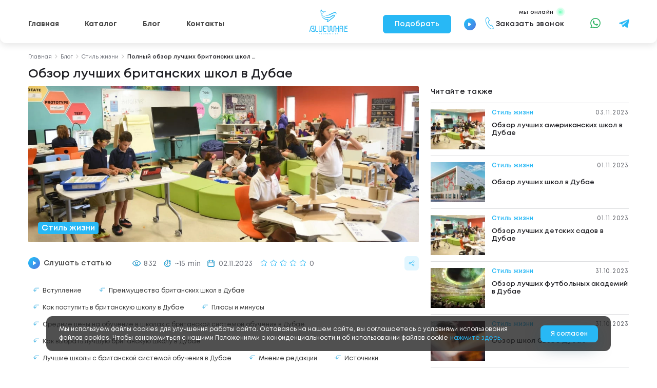

--- FILE ---
content_type: text/html; charset=utf-8
request_url: https://bluewhale.properties/ru/articles/british-schools
body_size: 129460
content:
<!doctype html>
<html data-n-head-ssr itemscope="" itemtype="http://schema.org/WebPage" lang="ru" class="" data-n-head="%7B%22itemscope%22:%7B%22ssr%22:%22%22%7D,%22itemtype%22:%7B%22ssr%22:%22http://schema.org/WebPage%22%7D,%22lang%22:%7B%22ssr%22:%22ru%22%7D,%22class%22:%7B%22ssr%22:%22%22%7D%7D">
  <head >
    <meta data-n-head="ssr" data-hid="charset" charset="utf-8"><meta data-n-head="ssr" name="viewport" content="width=device-width,initial-scale=1"><meta data-n-head="ssr" name="format-detection" content="telephone=no"><meta data-n-head="ssr" name="robots" content="index, follow"><meta data-n-head="ssr" name="google-site-verification" content="dwal-HAAMW2dOPiST_nrlqMat2Fa_N6t_wYg1_FeFpQ"><meta data-n-head="ssr" name="yandex-verification" content="97e31905f455d358"><meta data-n-head="ssr" name="facebook-domain-verification" content="gxi1ayae0qt7ohisb6yzuqb4wjpecn"><meta data-n-head="ssr" name="msvalidate.01" content="9E37E7BFA876DEB0B4886CC4CFEBB3B0"><meta data-n-head="ssr" data-hid="og:site_name" property="og:site_name" content="BlueWhale"><meta data-n-head="ssr" data-hid="og:type" property="og:type" content="website"><meta data-n-head="ssr" data-hid="og:image:type" property="og:image:type" content="image/jpeg"><meta data-n-head="ssr" data-hid="og:image:width" property="og:image:width" content="1446"><meta data-n-head="ssr" data-hid="og:image:height" property="og:image:height" content="936"><meta data-n-head="ssr" data-hid="itemprop:name" itemprop="name" content="BlueWhale"><meta data-n-head="ssr" name="theme-color" content="#ffffff"><meta data-n-head="ssr" data-hid="mobile-web-app-capable" name="mobile-web-app-capable" content="yes"><meta data-n-head="ssr" data-hid="apple-mobile-web-app-title" name="apple-mobile-web-app-title" content="BlueWhale"><meta data-n-head="ssr" data-hid="og:url" property="og:url" content="https://bluewhale.properties/ru/articles/british-schools"><meta data-n-head="ssr" data-hid="i18n-og" property="og:locale" content="ru"><meta data-n-head="ssr" data-hid="i18n-og-alt-en" property="og:locale:alternate" content="en"><meta data-n-head="ssr" data-hid="description" name="description" content="Ознакомьтесь с лучшими британскими школами в Дубае с помощью нашего полного обзора. Узнайте о характеристиках, средних ценах и преимуществах."><meta data-n-head="ssr" data-hid="keywords" name="keywords" content="о Дубае, жизнь в Дубае, блог Дубай, блог Абу-Даби, жизнь в Абу-Даби, инвестиции в Дубаи, инвестиции в Абу-Даби, резидентство Дубай, резидентство Абу-Даби, виза Дубай, виза эмираты, виза Абу-Даби"><meta data-n-head="ssr" data-hid="og:title" property="og:title" content="Полный обзор лучших британских школ в Дубае"><meta data-n-head="ssr" data-hid="og:description" property="og:description" content="Ознакомьтесь с лучшими британскими школами в Дубае с помощью нашего полного обзора. Узнайте о характеристиках, средних ценах и преимуществах."><meta data-n-head="ssr" data-hid="itemprop:description" itemprop="description" content="Ознакомьтесь с лучшими британскими школами в Дубае с помощью нашего полного обзора. Узнайте о характеристиках, средних ценах и преимуществах."><meta data-n-head="ssr" data-hid="og:image" property="og:image" content=""><meta data-n-head="ssr" data-hid="itemprop:image" content=""><title>Полный обзор лучших британских школ в Дубае</title><base href="/"><link data-n-head="ssr" rel="apple-touch-icon" sizes="180x180" href="/favicon/apple-touch-icon.png"><link data-n-head="ssr" rel="icon" type="image/png" sizes="32x32" href="/favicon/favicon-32x32.png"><link data-n-head="ssr" rel="icon" type="image/png" sizes="16x16" href="/favicon/favicon-16x16.png"><link data-n-head="ssr" rel="manifest" href="/favicon/site.webmanifest"><link data-n-head="ssr" rel="mask-icon" href="/favicon/safari-pinned-tab.svg" color="#ffffff"><link data-n-head="ssr" href="https://mc.yandex.ru/metrika/tag.js" rel="preload" as="script"><link data-n-head="ssr" data-hid="shortcut-icon" rel="shortcut icon" href="/_nuxt/icons/icon_64x64.c3d769.png"><link data-n-head="ssr" data-hid="apple-touch-icon" rel="apple-touch-icon" href="/_nuxt/icons/icon_512x512.c3d769.png" sizes="512x512"><link data-n-head="ssr" rel="manifest" href="/_nuxt/manifest.65f64ed1.json" data-hid="manifest"><link data-n-head="ssr" data-hid="i18n-alt-ru" rel="alternate" href="https://bluewhale.properties/ru/articles/british-schools" hreflang="ru"><link data-n-head="ssr" data-hid="i18n-alt-en" rel="alternate" href="https://bluewhale.properties/en/articles/british-schools" hreflang="en"><link data-n-head="ssr" data-hid="i18n-xd" rel="alternate" href="https://bluewhale.properties/ru/articles/british-schools" hreflang="x-default"><link data-n-head="ssr" data-hid="i18n-can" rel="canonical" href="https://bluewhale.properties/ru/articles/british-schools"><script data-n-head="ssr" async src="https://js.blwh.me/"></script><script data-n-head="ssr" data-hid="gtm-script">if(!window._gtm_init){window._gtm_init=1;(function(w,n,d,m,e,p){w[d]=(w[d]==1||n[d]=='yes'||n[d]==1||n[m]==1||(w[e]&&w[e][p]&&w[e][p]()))?1:0})(window,navigator,'doNotTrack','msDoNotTrack','external','msTrackingProtectionEnabled');(function(w,d,s,l,x,y){w[x]={};w._gtm_inject=function(i){if(w.doNotTrack||w[x][i])return;w[x][i]=1;w[l]=w[l]||[];w[l].push({'gtm.start':new Date().getTime(),event:'gtm.js'});var f=d.getElementsByTagName(s)[0],j=d.createElement(s);j.async=true;j.src='https://www.googletagmanager.com/gtm.js?id='+i;f.parentNode.insertBefore(j,f);}})(window,document,'script','dataLayer','_gtm_ids','_gtm_inject')}</script><script data-n-head="ssr" data-hid="script_company_ld+json" type="application/ld+json">
            {
              &quot;@context&quot;: &quot;https://schema.org&quot;,
              &quot;@type&quot;: &quot;RealEstateAgent&quot;,
              &quot;image&quot;: [
                &quot;https://bluewhale.properties/company.jpg&quot;
              ],
              &quot;name&quot;: &quot;Bluewhale Properties&quot;,
              &quot;address&quot;: {
                &quot;@type&quot;: &quot;PostalAddress&quot;,
                &quot;streetAddress&quot;: &quot;Emaar Business Park 4&quot;,
                &quot;addressLocality&quot;: &quot;Dubai&quot;,
                &quot;addressRegion&quot;: &quot;Dubai&quot;,
                &quot;addressCountry&quot;: &quot;AE&quot;
              },
              &quot;geo&quot;: {
                &quot;@type&quot;: &quot;GeoCoordinates&quot;,
                &quot;latitude&quot;: 25.0959961,
                &quot;longitude&quot;: 55.1676859
              },
              &quot;url&quot;: &quot;https://bluewhale.properties&quot;,
              &quot;telephone&quot;: &quot;+97145548312&quot;,
              &quot;openingHoursSpecification&quot;: [
                {
                  &quot;@type&quot;: &quot;OpeningHoursSpecification&quot;,
                  &quot;dayOfWeek&quot;: [
                    &quot;Monday&quot;,
                    &quot;Tuesday&quot;,
                    &quot;Wednesday&quot;,
                    &quot;Thursday&quot;,
                    &quot;Friday&quot;
                  ],
                  &quot;opens&quot;: &quot;09:00&quot;,
                  &quot;closes&quot;: &quot;19:00&quot;
                }
              ]
            }
          </script><link rel="preload" href="/_nuxt/b909214.js" as="script"><link rel="preload" href="/_nuxt/0da068a.js" as="script"><link rel="preload" href="/_nuxt/css/a4e13db.css" as="style"><link rel="preload" href="/_nuxt/233a78b.js" as="script"><link rel="preload" href="/_nuxt/css/21596d1.css" as="style"><link rel="preload" href="/_nuxt/16ce319.js" as="script"><link rel="preload" href="/_nuxt/css/53c023a.css" as="style"><link rel="preload" href="/_nuxt/5988db4.js" as="script"><link rel="preload" href="/_nuxt/css/dffc899.css" as="style"><link rel="preload" href="/_nuxt/2640a28.js" as="script"><link rel="preload" href="/_nuxt/css/3da5999.css" as="style"><link rel="preload" href="/_nuxt/d58bc15.js" as="script"><link rel="preload" href="/_nuxt/fonts/BebasNeueBold.13d7fb1.woff2" as="font" type="font/woff2" crossorigin><link rel="preload" href="/_nuxt/fonts/BebasNeueBook.d06936a.woff2" as="font" type="font/woff2" crossorigin><link rel="preload" href="/_nuxt/fonts/BebasNeueBold.65f1c5f.woff" as="font" type="font/woff" crossorigin><link rel="preload" href="/_nuxt/fonts/Mont-Light.a2d8c87.woff2" as="font" type="font/woff2" crossorigin><link rel="preload" href="/_nuxt/fonts/BebasNeueBook.5323dee.woff" as="font" type="font/woff" crossorigin><link rel="preload" href="/_nuxt/fonts/Mont-Regular.0dc4745.woff2" as="font" type="font/woff2" crossorigin><link rel="preload" href="/_nuxt/fonts/Mont-SemiBold.4ba0ced.woff2" as="font" type="font/woff2" crossorigin><link rel="preload" href="/_nuxt/fonts/Mont-Bold.5660663.woff" as="font" type="font/woff" crossorigin><link rel="preload" href="/_nuxt/fonts/Mont-Bold.181bbbb.woff2" as="font" type="font/woff2" crossorigin><link rel="preload" href="/_nuxt/fonts/Mont-Regular.31fcd73.woff" as="font" type="font/woff" crossorigin><link rel="preload" href="/_nuxt/fonts/Mont-Light.d203b37.woff" as="font" type="font/woff" crossorigin><link rel="preload" href="/_nuxt/fonts/Mont-Heavy.b4c3eda.woff" as="font" type="font/woff" crossorigin><link rel="preload" href="/_nuxt/fonts/Mont-SemiBold.085d0f1.woff" as="font" type="font/woff" crossorigin><link rel="preload" href="/_nuxt/fonts/Mongolian-Baiti.559e38c.woff2" as="font" type="font/woff2" crossorigin><link rel="preload" href="/_nuxt/fonts/Mongolian-Baiti.01ea3e6.woff" as="font" type="font/woff" crossorigin><link rel="preload" href="/_nuxt/fonts/Mont-Heavy.e82ce7e.woff2" as="font" type="font/woff2" crossorigin><link rel="preload" href="/_nuxt/css/37f42a7.css" as="style"><link rel="preload" href="/_nuxt/4ae8590.js" as="script"><link rel="preload" href="/_nuxt/css/4c83a5b.css" as="style"><link rel="preload" href="/_nuxt/2dfebb5.js" as="script"><link rel="preload" href="/_nuxt/css/c687675.css" as="style"><link rel="preload" href="/_nuxt/c15da21.js" as="script"><link rel="stylesheet" href="/_nuxt/css/a4e13db.css"><link rel="stylesheet" href="/_nuxt/css/21596d1.css"><link rel="stylesheet" href="/_nuxt/css/53c023a.css"><link rel="stylesheet" href="/_nuxt/css/dffc899.css"><link rel="stylesheet" href="/_nuxt/css/3da5999.css"><link rel="stylesheet" href="/_nuxt/css/37f42a7.css"><link rel="stylesheet" href="/_nuxt/css/4c83a5b.css"><link rel="stylesheet" href="/_nuxt/css/c687675.css">
  </head>
  <body >
    <noscript data-n-head="ssr" data-hid="gtm-noscript" data-pbody="true"></noscript><div data-server-rendered="true" id="__nuxt"><div id="__layout"><div><div data-fetch-key="data-v-1eeefa00:0" class="wrapper" data-v-1eeefa00><header class="header" data-v-3f90f726 data-v-1eeefa00><div class="container header__container" data-v-3f90f726><div class="header__tablet" data-v-3f90f726><button class="header-info__quiz" data-v-3f90f726>Подобрать</button> <button class="listen listen--header" data-v-673bd14a data-v-3f90f726><span data-v-673bd14a><svg width="6" height="7" viewBox="0 0 6 7" fill="none" xmlns="http://www.w3.org/2000/svg" data-v-673bd14a><path fill-rule="evenodd" clip-rule="evenodd" d="M5.49474 2.57333L1.50076 0.142186C0.832089 -0.264583 0 0.250054 0 1.06894V5.93099C0 6.75094 0.832089 7.26452 1.50076 6.85775L5.49474 4.42782C6.16842 4.01785 6.16842 2.9833 5.49474 2.57333Z" fill="white" data-v-673bd14a></path></svg></span>
  Слушать статью
</button> <a href="/ru" class="header-tablet__logo nuxt-link-active" data-v-3f90f726><svg width="42" height="36" viewBox="0 0 42 36" fill="none" xmlns="http://www.w3.org/2000/svg" data-v-3f90f726><path fill-rule="evenodd" clip-rule="evenodd" d="M1.36691 0C2.20286 0.383373 1.94672 3.82753 1.91918 6.52156C1.80285 17.885 10.7131 24.1661 21.5382 22.7952C23.868 22.3552 25.6809 21.3768 27.1338 20.1316C31.7149 16.5893 34.8725 15.4053 36.6067 16.5797C37.6327 17.5677 37.6358 19.0421 36.6161 21.0027C32.8612 26.6675 27.2757 28.2474 25.1329 31.011C22.7195 34.1235 18.9806 35.7877 16.5956 35.743C15.8485 34.0197 20.1711 30.1875 18.324 30.1552C10.652 31.1065 3.62105 23.0664 2.24767 17.4026C1.65207 14.8091 2.30948 17.2231 2.77575 18.0435C3.24203 18.864 4.87822 21.5447 6.64273 23.1966C10.539 26.8441 14.5483 28.5877 19.0437 27.9245C21.8743 27.6108 20.4158 31.4522 19.2885 32.8946C18.1614 34.337 22.2451 32.2811 23.3115 30.1654C25.8227 26.5533 30.9207 25.6942 34.9058 19.9733C35.455 19.1236 35.2911 18.3502 34.6073 18.4128C33.6491 18.6898 32.8944 19.0089 32.3434 19.37C31.3206 19.9049 30.1792 20.6564 28.9189 21.6248C26.0991 23.9122 22.984 25.0738 19.5738 25.1095C9.80755 24.8519 -0.295151 16.2705 0.361831 6.35954C0.374942 4.99734 1.22042 0.056979 1.36691 0Z" fill="currentColor" data-v-3f90f726></path> <path fill-rule="evenodd" clip-rule="evenodd" d="M31.6795 10.8975C33.9792 9.82658 35.8612 9.23782 37.3251 9.13109C38.7703 9.06802 39.8314 9.37599 40.5079 10.0549C42.4407 11.8276 41.0402 16.2278 39.3782 17.8217C39.8952 16.462 40.5607 14.2022 39.7981 12.5265C39.1551 11.1136 37.2901 11.3384 36.0863 11.6991C34.7759 12.0209 32.7708 12.8283 30.071 14.1211C28.8825 14.7829 27.7356 15.3273 26.7109 15.8401C23.4816 17.4562 14.2371 21.2389 12.0607 16.6256C16.8564 20.4266 26.8489 12.903 31.6795 10.8975Z" fill="currentColor" data-v-3f90f726></path> <path fill-rule="evenodd" clip-rule="evenodd" d="M1.4806 0.320809C1.73102 -0.00793427 2.17256 1.68282 2.7616 3.02761C3.35053 4.37252 4.08689 5.37152 5.12856 6.2459C6.17011 7.12034 7.51679 7.8701 9.4198 7.78108C11.3229 7.69206 13.7823 6.76419 14.4511 6.66734C15.1199 6.57054 13.998 7.30483 12.7199 7.82535C11.4417 8.34581 10.0071 8.65263 8.72247 8.68359C7.43783 8.71454 6.30319 8.46976 5.05973 7.86751C3.8162 7.26532 2.46375 6.30571 1.81725 4.65181C1.17076 2.99792 1.23012 0.649613 1.4806 0.320809Z" fill="currentColor" data-v-3f90f726></path> <path fill-rule="evenodd" clip-rule="evenodd" d="M14.2153 6.87046C13.7282 7.07959 12.7876 7.57963 11.8357 8.07528C10.8838 8.57092 9.92066 9.06211 8.84192 9.84265C7.76318 10.6232 6.56895 11.693 5.99504 12.6205C5.42114 13.5481 5.46762 14.3334 5.40814 14.3187C5.34872 14.3041 5.18323 13.4895 5.46148 12.6462C5.73961 11.8029 6.4615 10.9308 7.24655 10.1006C8.0316 9.27039 8.87989 8.48202 10.1443 7.94307C11.4087 7.40411 13.0892 7.11458 13.9126 6.92889C14.736 6.7432 14.7024 6.66134 14.2153 6.87046Z" fill="currentColor" data-v-3f90f726></path></svg></a> <!----> <div class="header-tablet__burger" data-v-3f90f726><svg xmlns="http://www.w3.org/2000/svg" width="21" height="19" viewBox="0 0 21 19" fill="none" data-v-3f90f726><line y1="1.5" x2="21" y2="1.5" stroke="#4B4B4B" stroke-width="3" data-v-3f90f726></line> <line x1="6" y1="9.375" x2="20.875" y2="9.375" stroke="#4B4B4B" stroke-width="3" data-v-3f90f726></line> <line y1="17.25" x2="21" y2="17.25" stroke="#4B4B4B" stroke-width="3" data-v-3f90f726></line></svg></div></div> <!----> <div class="header__wrapper" data-v-3f90f726><div class="header__close" data-v-3f90f726><svg width="9" height="9" viewBox="0 0 9 9" fill="none" xmlns="http://www.w3.org/2000/svg" data-v-3f90f726><path d="M8.98279 7.88626L5.53879 4.47563L8.94829 1.03538L7.88629 -0.0172424L4.47754 3.42488L1.03654 0.0168826L-0.0172119 1.07063L3.42754 4.48501L0.0169131 7.92901L1.07066 8.98276L4.48766 5.53576L7.93016 8.94826L8.98279 7.88626Z" fill="currentColor" data-v-3f90f726></path></svg></div> <div class="header__left" data-v-3f90f726><nav class="header__nav" data-v-3f90f726><ul class="header__menu" data-v-3f90f726><li class="header-menu__item" data-v-3f90f726><a href="/ru" class="header-menu__link" data-v-3f90f726>
                Главная
              </a></li><li class="header-menu__item" data-v-3f90f726><a href="/ru/sale" class="header-menu__link" data-v-3f90f726>
                Каталог
              </a></li><li class="header-menu__item" data-v-3f90f726><a href="/ru/blog" class="header-menu__link" data-v-3f90f726>
                Блог
              </a></li><li class="header-menu__item" data-v-3f90f726><a href="/ru#contacts" class="header-menu__link" data-v-3f90f726>
                Контакты
              </a></li></ul></nav> <!----></div> <a href="/ru" class="header__logo nuxt-link-active" data-v-3f90f726><svg viewBox="0 0 189 125" fill="none" xmlns="http://www.w3.org/2000/svg" class="desktop" data-v-3f90f726><path fill-rule="evenodd" clip-rule="evenodd" d="M29.6649 82.793C29.6649 91.331 29.6662 100.598 29.6662 107.226C29.6662 109.724 32.2592 112.229 34.6705 112.229H43.4386L43.4416 108.839L35.8361 108.842C34.2781 108.842 33.1832 107.498 33.1832 106.363L33.1908 82.808L29.6649 82.793Z" fill="currentColor" data-v-3f90f726></path> <path fill-rule="evenodd" clip-rule="evenodd" d="M46.4371 82.786C46.4371 91.7927 46.4452 98.4666 46.4452 106.975C46.4452 110.118 49.0717 112.232 52.0543 112.232H58.6848C60.8219 112.256 63.8668 110.814 63.8542 107.226C63.957 98.82 64.0129 91.204 63.9102 82.798L60.2933 82.7924V106.243C60.2933 107.771 58.9735 108.844 57.7077 108.844H52.6584C51.2931 108.844 49.9483 107.926 49.9483 106.025V82.771L46.4371 82.786Z" fill="currentColor" data-v-3f90f726></path> <path fill-rule="evenodd" clip-rule="evenodd" d="M68.1753 87.6876V107.27C68.1753 108.911 69.7553 112.114 73.4409 112.218L83.4674 112.232C83.4674 108.84 83.4658 111.28 83.4658 108.84L74.3598 108.838C72.6781 108.834 71.6364 107.47 71.6626 106.292L71.7542 98.5683H78.6414C78.6414 96.685 78.6309 97.3724 78.6309 95.5943H71.7504L71.7542 88.5397C71.7542 87.3299 72.9747 86.1966 74.3012 86.1966L87.9758 86.1855C89.4207 86.1855 90.4816 87.2828 90.4816 88.3969C90.4816 95.4663 90.4856 100.576 90.4856 106.957C90.4856 110.095 93.1779 112.24 96.5173 112.24L98.0043 112.239C100.855 112.239 103.952 110.548 103.995 107.379C104.068 101.162 104 94.7967 104 88.5752C104 87.6203 104.732 86.1716 106.395 86.1716C107.799 86.1716 109.257 87.0682 109.362 88.4389C109.362 95.064 109.03 100.467 109.03 107.009C109.03 109.51 111.227 112.226 114.901 112.226L116.429 112.235C120.75 112.235 122.584 109.528 122.584 107.063C122.575 100.79 122.58 95.0769 122.584 88.7888C122.584 87.466 123.69 86.2706 125.071 86.2183C125.937 86.1865 126.06 86.1866 126.922 86.2183C128.252 86.2688 129.28 87.6023 129.28 88.5949V112.237H132.78V98.5918H141.736V112.231H145.243L145.185 82.7421H141.736V95.5876H132.78L132.691 87.5473C132.691 85.7523 130.705 82.8021 127.426 82.7385L123.995 82.7653C121.637 82.7653 119.084 85.2517 119.084 87.6588L119.087 105.811C119.102 107.553 117.495 108.831 115.843 108.831C113.892 108.865 112.579 107.204 112.579 105.773L112.518 90.3101C112.509 89.259 112.497 88.7262 112.485 87.6751C112.485 81.0982 100.529 81.1489 100.529 87.5926C100.484 92.2731 100.559 96.9957 100.514 101.688L100.516 105.833C100.516 107.449 98.9885 108.844 97.3371 108.844C95.1775 108.844 93.9883 107.126 93.9883 105.912L93.9824 87.8083C93.9824 85.5313 91.9014 82.8261 88.7856 82.7657L73.2408 82.8195C70.3526 82.8627 68.1753 85.4739 68.1753 87.6876Z" fill="currentColor" data-v-3f90f726></path> <path fill-rule="evenodd" clip-rule="evenodd" d="M149.328 87.877C149.226 96.2512 149.251 103.847 149.354 112.221H152.785V98.5617L159.58 98.5619C159.58 97.3293 159.573 97.84 159.573 95.5716H152.785L152.776 88.4743C152.776 87.3157 154.027 86.1881 155.345 86.1881H160.16C161.589 86.1953 162.552 87.5399 162.552 88.3622L162.546 112.234L165.965 112.221C166.068 103.847 166.069 96.1538 165.967 87.7796C165.967 85.3254 163.672 82.8046 160.516 82.8046L154.64 82.7629C151.786 82.7629 149.328 85.4358 149.328 87.877Z" fill="currentColor" data-v-3f90f726></path> <path fill-rule="evenodd" clip-rule="evenodd" d="M170.044 82.7717C169.942 91.1776 169.942 99.7143 170.044 108.12C170.044 110.309 171.303 112.254 173.85 112.254L188.841 112.31L188.859 108.867H175.552C174.212 108.867 173.493 108.419 173.493 107.137V82.7717H170.044Z" fill="currentColor" data-v-3f90f726></path> <path fill-rule="evenodd" clip-rule="evenodd" d="M177.024 88.0192V98.4592L186.97 98.4595L186.975 95.3664L180.536 95.3653L180.54 88.7466C180.54 87.4816 181.699 86.2039 182.923 86.2039L188.753 86.1809L188.762 82.7778H182.488C179.928 82.7778 177.024 84.7965 177.024 88.0192Z" fill="currentColor" data-v-3f90f726></path> <path fill-rule="evenodd" clip-rule="evenodd" d="M0 112.233H3.65203C5.99293 104.393 8.5141 95.9102 10.8627 88.0441C11.156 87.2091 12.1836 86.1572 13.704 86.1897C18.4143 86.1897 21.2267 86.1897 21.2267 86.1897C21.3397 90.3747 20.9272 95.5415 16.1882 95.5895C15.6796 95.5992 12.2541 95.5867 11.8302 95.5891C11.8302 99.0113 11.8147 96.0027 11.8147 98.5636C12.1382 98.5713 17.4719 98.5246 17.5684 98.5683C22.7553 98.9371 22.6835 105.11 22.7799 108.831C20.3505 108.831 17.5772 108.838 15.2285 108.838C12.7542 108.774 12.1158 106.127 12.1031 105.231L8.49989 104.728C8.31613 107.422 10.6452 112.224 15.3667 112.224C19.7046 112.174 22.0404 112.21 26.3785 112.259C25.8461 108.295 27.4524 99.2377 20.8642 96.9701C25.1368 94.2012 24.368 89.7052 24.4431 82.7905C24.4431 82.7905 21.4012 82.797 12.6479 82.797C9.66391 82.8796 7.68601 85.1654 7.06739 87.5112C3.76641 99.8405 1.6457 106.778 0 112.233Z" fill="currentColor" data-v-3f90f726></path> <path fill-rule="evenodd" clip-rule="evenodd" d="M57.479 0C59.0613 0.693589 58.5765 6.92466 58.5244 11.7986C58.3042 32.3571 75.1697 43.7206 95.6598 41.2405C100.07 40.4443 103.501 38.6742 106.251 36.4215C114.922 30.0129 120.899 27.8708 124.182 29.9956C126.124 31.7829 126.13 34.4505 124.2 37.9974C117.092 48.2461 106.52 51.1043 102.464 56.1043C97.8958 61.7354 90.8187 64.7462 86.3043 64.6653C84.8902 61.5475 93.0721 54.6145 89.5758 54.5559C75.054 56.2771 61.7457 41.731 59.1462 31.4843C58.0188 26.7922 59.2631 31.1595 60.1457 32.6439C61.0283 34.1282 64.1253 38.978 67.4652 41.9666C74.8402 48.5657 82.4291 51.72 90.9381 50.5202C96.296 49.9528 93.5352 56.9025 91.4015 59.5121C89.268 62.1216 96.9978 58.402 99.0163 54.5745C103.769 48.0396 113.419 46.4853 120.962 36.1352C122.002 34.5979 121.692 33.1988 120.397 33.3119C118.583 33.8131 117.155 34.3904 116.112 35.0437C114.176 36.0115 112.016 37.3711 109.63 39.123C104.293 43.2613 98.3964 45.3629 91.9415 45.4275C73.4557 44.9613 54.333 29.4362 55.5766 11.5055C55.6014 9.04106 57.2018 0.103085 57.479 0Z" fill="currentColor" data-v-3f90f726></path> <path fill-rule="evenodd" clip-rule="evenodd" d="M114.855 19.7154C119.208 17.7779 122.77 16.7128 125.541 16.5197C128.277 16.4056 130.285 16.9627 131.566 18.191C135.224 21.3981 132.573 29.3588 129.427 32.2425C130.406 29.7825 131.666 25.6941 130.222 22.6626C129.005 20.1064 125.475 20.5131 123.196 21.1657C120.716 21.7478 116.921 23.2085 111.811 25.5474C109.561 26.7448 107.39 27.7297 105.45 28.6574C99.3379 31.5813 81.8397 38.4247 77.7201 30.0785C86.7976 36.9552 105.712 23.3436 114.855 19.7154Z" fill="currentColor" data-v-3f90f726></path> <path fill-rule="evenodd" clip-rule="evenodd" d="M57.6941 0.58023C58.1681 -0.0145239 59.0039 3.04435 60.1188 5.4773C61.2336 7.91047 62.6274 9.71784 64.5991 11.2997C66.5705 12.8818 69.1196 14.2382 72.7216 14.0771C76.3238 13.9161 80.979 12.2374 82.245 12.0622C83.5109 11.8871 81.3875 13.2155 78.9681 14.1572C76.5487 15.0988 73.8332 15.6539 71.4017 15.7099C68.9701 15.7659 66.8224 15.3231 64.4688 14.2335C62.115 13.144 59.5551 11.4079 58.3314 8.41576C57.1077 5.42358 57.22 1.17509 57.6941 0.58023Z" fill="currentColor" data-v-3f90f726></path> <path fill-rule="evenodd" clip-rule="evenodd" d="M81.7982 12.4295C80.8761 12.8079 79.0959 13.7125 77.294 14.6093C75.4922 15.506 73.6692 16.3946 71.6273 17.8067C69.5855 19.2189 67.325 21.1543 66.2387 22.8324C65.1524 24.5105 65.2404 25.9313 65.1278 25.9048C65.0153 25.8783 64.7021 24.4045 65.2288 22.8788C65.7552 21.3531 67.1216 19.7754 68.6076 18.2734C70.0935 16.7714 71.6992 15.3451 74.0926 14.3701C76.4858 13.395 79.6666 12.8712 81.2253 12.5352C82.7839 12.1993 82.7202 12.0512 81.7982 12.4295Z" fill="currentColor" data-v-3f90f726></path> <path d="M48.586 118.657C49.0967 118.657 49.5311 118.736 49.8892 118.893C50.2474 119.05 50.516 119.271 50.6951 119.556C50.8741 119.841 50.9637 120.173 50.9637 120.551C50.9637 120.929 50.8725 121.271 50.6901 121.579C50.5077 121.886 50.2325 122.131 49.8644 122.314C49.4963 122.497 49.0436 122.588 48.5064 122.588H47.3524V124.885H46.4371V118.657H48.586ZM48.4368 121.838C48.9607 121.838 49.3536 121.729 49.6157 121.512C49.8776 121.294 50.0087 120.986 50.0087 120.589C50.0087 120.205 49.8876 119.912 49.6454 119.71C49.4034 119.508 49.0436 119.407 48.566 119.407H47.3524V121.838H48.4368ZM61.6089 124.827V124.885H60.5544L58.6939 122.453H57.7389V124.885H56.8236V118.657H58.9228C59.4268 118.657 59.853 118.734 60.2012 118.888C60.5494 119.042 60.8113 119.256 60.9871 119.532C61.1628 119.807 61.2507 120.128 61.2507 120.493C61.2507 120.788 61.1927 121.06 61.0767 121.31C60.9606 121.56 60.7865 121.776 60.5544 121.959C60.3222 122.141 60.0337 122.274 59.6888 122.357L61.6089 124.827ZM57.7389 121.723H58.7835C59.2809 121.723 59.6572 121.619 59.9126 121.411C60.168 121.202 60.2957 120.909 60.2957 120.531C60.2957 120.166 60.178 119.887 59.9425 119.695C59.707 119.503 59.3605 119.407 58.9028 119.407H57.7389V121.723ZM70.0157 125C69.3724 125 68.8252 124.864 68.3742 124.592C67.9232 124.319 67.5833 123.94 67.3544 123.453C67.1257 122.966 67.0113 122.399 67.0113 121.752C67.0113 121.034 67.1505 120.435 67.4291 119.955C67.7076 119.474 68.0791 119.119 68.5434 118.888C69.0076 118.657 69.5216 118.542 70.0854 118.542C70.7287 118.542 71.2759 118.678 71.7269 118.95C72.1779 119.223 72.5178 119.602 72.7467 120.089C72.9754 120.576 73.0898 121.143 73.0898 121.79C73.0898 122.508 72.9506 123.107 72.672 123.587C72.3935 124.068 72.022 124.424 71.5577 124.654C71.0935 124.885 70.5795 125 70.0157 125ZM70.0157 124.251C70.4867 124.251 70.8795 124.146 71.1946 123.938C71.5097 123.73 71.7451 123.443 71.901 123.078C72.0569 122.713 72.1348 122.287 72.1348 121.8C72.1348 121.3 72.0602 120.863 71.9109 120.488C71.7617 120.113 71.5346 119.82 71.2295 119.609C70.9243 119.397 70.5431 119.292 70.0854 119.292C69.6145 119.292 69.2214 119.396 68.9065 119.604C68.5914 119.812 68.356 120.099 68.2001 120.464C68.0442 120.829 67.9663 121.255 67.9663 121.742C67.9663 122.242 68.041 122.679 68.1902 123.054C68.3394 123.429 68.5665 123.722 68.8716 123.933C69.1768 124.145 69.5581 124.251 70.0157 124.251ZM81.2778 118.657C81.7885 118.657 82.2229 118.736 82.581 118.893C82.9392 119.05 83.2078 119.271 83.3869 119.556C83.5659 119.841 83.6555 120.173 83.6555 120.551C83.6555 120.929 83.5643 121.271 83.3819 121.579C83.1995 121.886 82.9243 122.131 82.5562 122.314C82.1881 122.497 81.7355 122.588 81.1982 122.588H80.0442V124.885H79.1289V118.657H81.2778ZM81.1286 121.838C81.6525 121.838 82.0454 121.729 82.3075 121.512C82.5694 121.294 82.7005 120.986 82.7005 120.589C82.7005 120.205 82.5795 119.912 82.3373 119.71C82.0952 119.508 81.7355 119.407 81.2578 119.407H80.0442V121.838H81.1286ZM90.4307 124.135H93.5943V124.885H89.5154V118.657H93.5446V119.407H90.4307V121.348H93.1566L93.0571 122.079H90.4307V124.135ZM104.458 124.827V124.885H103.404L101.543 122.453H100.588V124.885H99.6732V118.657H101.772C102.276 118.657 102.703 118.734 103.051 118.888C103.399 119.042 103.661 119.256 103.837 119.532C104.012 119.807 104.1 120.128 104.1 120.493C104.1 120.788 104.042 121.06 103.926 121.31C103.81 121.56 103.636 121.776 103.404 121.959C103.172 122.141 102.883 122.274 102.538 122.357L104.458 124.827ZM100.588 121.723H101.633C102.131 121.723 102.507 121.619 102.762 121.411C103.018 121.202 103.145 120.909 103.145 120.531C103.145 120.166 103.028 119.887 102.792 119.695C102.557 119.503 102.21 119.407 101.752 119.407H100.588V121.723ZM114.984 118.657V119.426H112.756V124.885H111.841V119.426H109.602V118.657H114.984ZM120.755 124.885V118.657H121.67V124.885H120.755ZM128.993 124.135H132.156V124.885H128.077V118.657H132.106V119.407H128.993V121.348H131.718L131.619 122.079H128.993V124.135ZM140.036 125C139.571 125 139.144 124.938 138.752 124.813C138.361 124.688 138.016 124.513 137.718 124.289L138.155 123.655C138.421 123.853 138.721 124.002 139.056 124.102C139.391 124.201 139.707 124.251 140.006 124.251C140.483 124.251 140.847 124.167 141.095 124.001C141.344 123.834 141.468 123.581 141.468 123.242C141.468 123.043 141.424 122.88 141.334 122.751C141.244 122.623 141.099 122.506 140.896 122.401C140.694 122.295 140.404 122.178 140.026 122.05L139.857 121.992C139.439 121.851 139.101 121.712 138.842 121.574C138.583 121.436 138.374 121.255 138.215 121.031C138.056 120.807 137.976 120.525 137.976 120.185C137.976 119.827 138.078 119.524 138.28 119.277C138.482 119.03 138.749 118.846 139.081 118.725C139.412 118.603 139.767 118.542 140.145 118.542C140.543 118.542 140.919 118.59 141.274 118.686C141.629 118.782 141.976 118.939 142.314 119.157L141.896 119.791C141.604 119.612 141.322 119.482 141.05 119.402C140.778 119.322 140.473 119.282 140.135 119.282C139.784 119.282 139.492 119.353 139.26 119.493C139.028 119.634 138.911 119.852 138.911 120.147C138.911 120.301 138.95 120.435 139.026 120.551C139.102 120.666 139.235 120.775 139.424 120.877C139.613 120.98 139.877 121.089 140.215 121.204L140.384 121.262C140.828 121.409 141.183 121.548 141.448 121.68C141.714 121.811 141.943 122 142.135 122.247C142.327 122.493 142.423 122.812 142.423 123.203C142.423 123.594 142.327 123.922 142.135 124.188C141.943 124.454 141.667 124.656 141.309 124.794C140.951 124.931 140.526 125 140.036 125Z" fill="currentColor" data-v-3f90f726></path></svg> <svg width="195" height="41" viewBox="0 0 195 41" fill="none" xmlns="http://www.w3.org/2000/svg" class="tablet" data-v-3f90f726><path fill-rule="evenodd" clip-rule="evenodd" d="M73.9255 8.17133C73.9255 14.7007 73.9265 21.7878 73.9265 26.8566C73.9265 28.7667 75.8835 30.6822 77.7034 30.6827H84.3209L84.3232 28.0902L78.5831 28.0925C77.4072 28.0925 76.5809 27.0643 76.5809 26.1966L76.5866 8.18283L73.9255 8.17133Z" fill="#525252" data-v-3f90f726></path> <path fill-rule="evenodd" clip-rule="evenodd" d="M73.9255 8.17133C73.9255 14.7007 73.9265 21.7878 73.9265 26.8566C73.9265 28.7667 75.8835 30.6822 77.7034 30.6827H84.3209L84.3232 28.0902L78.5831 28.0925C77.4072 28.0925 76.5809 27.0643 76.5809 26.1966L76.5866 8.18283L73.9255 8.17133Z" fill="#28B8F5" data-v-3f90f726></path> <path fill-rule="evenodd" clip-rule="evenodd" d="M86.5817 8.16583C86.5817 15.0536 86.5878 20.1574 86.5878 26.664C86.5878 29.0681 88.5701 30.6842 90.8211 30.6842H95.8254C97.4384 30.7025 99.7364 29.6 99.7269 26.8562C99.8045 20.4277 99.8467 14.6034 99.7692 8.17499L97.0394 8.17066V26.1046C97.0394 27.2731 96.0433 28.0938 95.0879 28.0938H91.2771C90.2466 28.0938 89.2317 27.3912 89.2317 25.9379V8.15433L86.5817 8.16583Z" fill="#525252" data-v-3f90f726></path> <path fill-rule="evenodd" clip-rule="evenodd" d="M86.5817 8.16583C86.5817 15.0536 86.5878 20.1574 86.5878 26.664C86.5878 29.0681 88.5701 30.6842 90.8211 30.6842H95.8254C97.4384 30.7025 99.7364 29.6 99.7269 26.8562C99.8045 20.4277 99.8467 14.6034 99.7692 8.17499L97.0394 8.17066V26.1046C97.0394 27.2731 96.0433 28.0938 95.0879 28.0938H91.2771C90.2466 28.0938 89.2317 27.3912 89.2317 25.9379V8.15433L86.5817 8.16583Z" fill="#28B8F5" data-v-3f90f726></path> <path fill-rule="evenodd" clip-rule="evenodd" d="M102.991 11.9147V26.8904C102.991 28.1455 104.184 30.5943 106.965 30.6739L114.532 30.6849C114.532 28.0912 114.531 29.9571 114.531 28.0912L107.659 28.0893C106.39 28.0866 105.603 27.0431 105.623 26.1424L105.692 20.2356H110.89C110.89 18.7954 110.882 19.3211 110.882 17.9612H105.689L105.692 12.5663C105.692 11.6412 106.613 10.7744 107.614 10.7744L117.935 10.766C119.026 10.766 119.826 11.6051 119.826 12.4571C119.826 17.8634 119.829 21.7709 119.829 26.6508C119.829 29.0503 121.861 30.6906 124.382 30.6906L125.504 30.6905C127.656 30.6905 129.993 29.3967 130.025 26.9733C130.08 22.2187 130.029 17.3513 130.029 12.5935C130.029 11.8632 130.581 10.7553 131.837 10.7553C132.896 10.7553 133.997 11.441 134.076 12.4892C134.076 17.5557 133.825 21.6874 133.825 26.6904C133.825 28.603 135.484 30.6802 138.257 30.6802L139.409 30.6872C142.671 30.6872 144.055 28.6167 144.055 26.7318C144.048 21.9343 144.052 17.5656 144.055 12.7568C144.055 11.7452 144.89 10.8311 145.932 10.7911C146.586 10.7667 146.678 10.7668 147.329 10.7911C148.333 10.8297 149.108 11.8494 149.108 12.6085V30.6889H151.75V20.2536H158.51V30.6838H161.156L161.113 8.13266H158.51V17.9562H151.75L151.683 11.8074C151.683 10.4347 150.184 8.1785 147.71 8.12991L145.12 8.15041C143.34 8.15041 141.414 10.0518 141.414 11.8927L141.416 25.7742C141.427 27.1069 140.214 28.0837 138.967 28.0837C137.495 28.1102 136.504 26.8397 136.504 25.7453L136.458 13.9202C136.451 13.1164 136.442 12.7089 136.433 11.9051C136.433 6.8755 127.41 6.91425 127.41 11.842C127.375 15.4214 127.432 19.033 127.398 22.6213L127.399 25.7913C127.399 27.0268 126.247 28.0939 125 28.0939C123.371 28.0939 122.473 26.7798 122.473 25.852L122.468 12.007C122.468 10.2657 120.898 8.19691 118.546 8.15066L106.814 8.19183C104.634 8.22491 102.991 10.2217 102.991 11.9147Z" fill="#525252" data-v-3f90f726></path> <path fill-rule="evenodd" clip-rule="evenodd" d="M102.991 11.9147V26.8904C102.991 28.1455 104.184 30.5943 106.965 30.6739L114.532 30.6849C114.532 28.0912 114.531 29.9571 114.531 28.0912L107.659 28.0893C106.39 28.0866 105.603 27.0431 105.623 26.1424L105.692 20.2356H110.89C110.89 18.7954 110.882 19.3211 110.882 17.9612H105.689L105.692 12.5663C105.692 11.6412 106.613 10.7744 107.614 10.7744L117.935 10.766C119.026 10.766 119.826 11.6051 119.826 12.4571C119.826 17.8634 119.829 21.7709 119.829 26.6508C119.829 29.0503 121.861 30.6906 124.382 30.6906L125.504 30.6905C127.656 30.6905 129.993 29.3967 130.025 26.9733C130.08 22.2187 130.029 17.3513 130.029 12.5935C130.029 11.8632 130.581 10.7553 131.837 10.7553C132.896 10.7553 133.997 11.441 134.076 12.4892C134.076 17.5557 133.825 21.6874 133.825 26.6904C133.825 28.603 135.484 30.6802 138.257 30.6802L139.409 30.6872C142.671 30.6872 144.055 28.6167 144.055 26.7318C144.048 21.9343 144.052 17.5656 144.055 12.7568C144.055 11.7452 144.89 10.8311 145.932 10.7911C146.586 10.7667 146.678 10.7668 147.329 10.7911C148.333 10.8297 149.108 11.8494 149.108 12.6085V30.6889H151.75V20.2536H158.51V30.6838H161.156L161.113 8.13266H158.51V17.9562H151.75L151.683 11.8074C151.683 10.4347 150.184 8.1785 147.71 8.12991L145.12 8.15041C143.34 8.15041 141.414 10.0518 141.414 11.8927L141.416 25.7742C141.427 27.1069 140.214 28.0837 138.967 28.0837C137.495 28.1102 136.504 26.8397 136.504 25.7453L136.458 13.9202C136.451 13.1164 136.442 12.7089 136.433 11.9051C136.433 6.8755 127.41 6.91425 127.41 11.842C127.375 15.4214 127.432 19.033 127.398 22.6213L127.399 25.7913C127.399 27.0268 126.247 28.0939 125 28.0939C123.371 28.0939 122.473 26.7798 122.473 25.852L122.468 12.007C122.468 10.2657 120.898 8.19691 118.546 8.15066L106.814 8.19183C104.634 8.22491 102.991 10.2217 102.991 11.9147Z" fill="#28B8F5" data-v-3f90f726></path> <path fill-rule="evenodd" clip-rule="evenodd" d="M164.237 12.0596C164.16 18.4637 164.179 24.2725 164.256 30.6767H166.846V20.2306L171.974 20.2308C171.974 19.2881 171.969 19.6787 171.969 17.944H166.846L166.839 12.5164C166.839 11.6303 167.783 10.768 168.778 10.768H172.412C173.49 10.7735 174.218 11.8018 174.218 12.4307L174.213 30.6862L176.793 30.6767C176.871 24.2725 176.872 18.3892 176.795 11.9851C176.795 10.1082 175.063 8.18049 172.681 8.18049L168.246 8.14865C166.092 8.14865 164.237 10.1927 164.237 12.0596Z" fill="#525252" data-v-3f90f726></path> <path fill-rule="evenodd" clip-rule="evenodd" d="M164.237 12.0596C164.16 18.4637 164.179 24.2725 164.256 30.6767H166.846V20.2306L171.974 20.2308C171.974 19.2881 171.969 19.6787 171.969 17.944H166.846L166.839 12.5164C166.839 11.6303 167.783 10.768 168.778 10.768H172.412C173.49 10.7735 174.218 11.8018 174.218 12.4307L174.213 30.6862L176.793 30.6767C176.871 24.2725 176.872 18.3892 176.795 11.9851C176.795 10.1082 175.063 8.18049 172.681 8.18049L168.246 8.14865C166.092 8.14865 164.237 10.1927 164.237 12.0596Z" fill="#28B8F5" data-v-3f90f726></path> <path fill-rule="evenodd" clip-rule="evenodd" d="M179.872 8.15521C179.794 14.5835 179.794 21.1119 179.872 27.5403C179.872 29.2139 180.821 30.7015 182.744 30.7015L194.058 30.7442L194.071 28.1113H184.029C183.017 28.1113 182.474 27.769 182.474 26.7887V8.15521H179.872Z" fill="#525252" data-v-3f90f726></path> <path fill-rule="evenodd" clip-rule="evenodd" d="M179.872 8.15521C179.794 14.5835 179.794 21.1119 179.872 27.5403C179.872 29.2139 180.821 30.7015 182.744 30.7015L194.058 30.7442L194.071 28.1113H184.029C183.017 28.1113 182.474 27.769 182.474 26.7887V8.15521H179.872Z" fill="#28B8F5" data-v-3f90f726></path> <path fill-rule="evenodd" clip-rule="evenodd" d="M185.143 12.1683V20.1522L192.649 20.1524L192.653 17.787L187.793 17.7862L187.796 12.7246C187.796 11.7572 188.671 10.7801 189.595 10.7801L193.995 10.7625L194.002 8.16H189.267C187.335 8.16 185.143 9.70375 185.143 12.1683Z" fill="#525252" data-v-3f90f726></path> <path fill-rule="evenodd" clip-rule="evenodd" d="M185.143 12.1683V20.1522L192.649 20.1524L192.653 17.787L187.793 17.7862L187.796 12.7246C187.796 11.7572 188.671 10.7801 189.595 10.7801L193.995 10.7625L194.002 8.16H189.267C187.335 8.16 185.143 9.70375 185.143 12.1683Z" fill="#28B8F5" data-v-3f90f726></path> <path fill-rule="evenodd" clip-rule="evenodd" d="M51.5354 30.6858H54.2917C56.0585 24.6903 57.9613 18.2028 59.7338 12.1873C59.9552 11.5488 60.7307 10.7443 61.8782 10.7692C65.4333 10.7692 67.5558 10.7692 67.5558 10.7692C67.6411 13.9696 67.3298 17.9209 63.7531 17.9576C63.3693 17.965 60.784 17.9554 60.464 17.9573C60.464 20.5744 60.4524 18.2736 60.4524 20.232C60.6964 20.2379 64.7219 20.2022 64.7948 20.2356C68.7095 20.5177 68.6553 25.2381 68.7281 28.0836C66.8946 28.0836 64.8015 28.0893 63.0288 28.0893C61.1614 28.0405 60.6796 26.0163 60.67 25.3305L57.9505 24.9458C57.8118 27.0064 59.5697 30.6785 63.1331 30.6785C66.4071 30.6406 68.17 30.6677 71.4441 30.7056C71.0422 27.6743 72.2546 20.7475 67.2823 19.0134C70.5069 16.8959 69.9267 13.4576 69.9834 8.16968C69.9834 8.16968 67.6875 8.17459 61.0812 8.17459C58.8291 8.23776 57.3363 9.98584 56.8694 11.7798C54.378 21.2085 52.7775 26.5138 51.5354 30.6858Z" fill="#525252" data-v-3f90f726></path> <path fill-rule="evenodd" clip-rule="evenodd" d="M51.5354 30.6858H54.2917C56.0585 24.6903 57.9613 18.2028 59.7338 12.1873C59.9552 11.5488 60.7307 10.7443 61.8782 10.7692C65.4333 10.7692 67.5558 10.7692 67.5558 10.7692C67.6411 13.9696 67.3298 17.9209 63.7531 17.9576C63.3693 17.965 60.784 17.9554 60.464 17.9573C60.464 20.5744 60.4524 18.2736 60.4524 20.232C60.6964 20.2379 64.7219 20.2022 64.7948 20.2356C68.7095 20.5177 68.6553 25.2381 68.7281 28.0836C66.8946 28.0836 64.8015 28.0893 63.0288 28.0893C61.1614 28.0405 60.6796 26.0163 60.67 25.3305L57.9505 24.9458C57.8118 27.0064 59.5697 30.6785 63.1331 30.6785C66.4071 30.6406 68.17 30.6677 71.4441 30.7056C71.0422 27.6743 72.2546 20.7475 67.2823 19.0134C70.5069 16.8959 69.9267 13.4576 69.9834 8.16968C69.9834 8.16968 67.6875 8.17459 61.0812 8.17459C58.8291 8.23776 57.3363 9.98584 56.8694 11.7798C54.378 21.2085 52.7775 26.5138 51.5354 30.6858Z" fill="#28B8F5" data-v-3f90f726></path> <path fill-rule="evenodd" clip-rule="evenodd" d="M0.96436 0.0679932C1.9419 0.456743 1.80466 4.29908 1.89575 7.29683C2.27989 19.9412 12.7992 26.5258 25.1689 24.5131C27.8245 23.9187 29.862 22.7487 31.4739 21.2982C36.5737 17.1518 40.1461 15.6926 42.1913 16.9207C43.4146 17.9733 43.4853 19.6132 42.4037 21.8397C38.3494 28.3098 32.0065 30.3188 29.6716 33.4893C27.0417 37.06 22.8236 39.0796 20.0825 39.1373C19.1459 37.2542 23.9357 32.7971 21.8129 32.8443C13.0452 34.2482 4.60412 25.6223 2.76875 19.3847C1.96659 16.5268 2.83158 19.1822 3.40446 20.0737C3.97743 20.9652 5.97857 23.8732 8.08033 25.631C12.7213 29.5124 17.4052 31.271 22.5378 30.3307C25.7744 29.8542 24.2743 34.1927 23.0455 35.8478C21.8166 37.5029 26.413 35.0321 27.5413 32.6309C30.2606 28.5001 36.0764 27.3147 40.3925 20.7719C40.9845 19.8021 40.7611 18.9492 39.9785 19.0497C38.8907 19.401 38.0385 19.7899 37.4221 20.2164C36.2719 20.8575 34.9952 21.7448 33.592 22.8787C30.4577 25.55 26.9331 26.9824 23.0184 27.1758C11.7904 27.3294 -0.203117 18.2401 0.0997985 7.18683C0.0528031 5.67108 0.79877 0.137993 0.96436 0.0679932Z" fill="#525252" data-v-3f90f726></path> <path fill-rule="evenodd" clip-rule="evenodd" d="M0.96436 0.0679932C1.9419 0.456743 1.80466 4.29908 1.89575 7.29683C2.27989 19.9412 12.7992 26.5258 25.1689 24.5131C27.8245 23.9187 29.862 22.7487 31.4739 21.2982C36.5737 17.1518 40.1461 15.6926 42.1913 16.9207C43.4146 17.9733 43.4853 19.6132 42.4037 21.8397C38.3494 28.3098 32.0065 30.3188 29.6716 33.4893C27.0417 37.06 22.8236 39.0796 20.0825 39.1373C19.1459 37.2542 23.9357 32.7971 21.8129 32.8443C13.0452 34.2482 4.60412 25.6223 2.76875 19.3847C1.96659 16.5268 2.83158 19.1822 3.40446 20.0737C3.97743 20.9652 5.97857 23.8732 8.08033 25.631C12.7213 29.5124 17.4052 31.271 22.5378 30.3307C25.7744 29.8542 24.2743 34.1927 23.0455 35.8478C21.8166 37.5029 26.413 35.0321 27.5413 32.6309C30.2606 28.5001 36.0764 27.3147 40.3925 20.7719C40.9845 19.8021 40.7611 18.9492 39.9785 19.0497C38.8907 19.401 38.0385 19.7899 37.4221 20.2164C36.2719 20.8575 34.9952 21.7448 33.592 22.8787C30.4577 25.55 26.9331 26.9824 23.0184 27.1758C11.7904 27.3294 -0.203117 18.2401 0.0997985 7.18683C0.0528031 5.67108 0.79877 0.137993 0.96436 0.0679932Z" fill="#28B8F5" data-v-3f90f726></path> <path fill-rule="evenodd" clip-rule="evenodd" d="M36.2724 10.8226C38.8648 9.52777 40.9993 8.78811 42.6756 8.60344C44.3325 8.46811 45.5652 8.76286 46.3731 9.48753C48.6736 11.372 47.2657 16.3294 45.4297 18.1771C45.9614 16.6414 46.6227 14.0979 45.6706 12.2685C44.8676 10.726 42.7361 11.06 41.37 11.5155C39.8797 11.9325 37.6137 12.9209 34.5721 14.4806C33.2372 15.2703 31.9448 15.9274 30.7913 16.544C27.1563 18.4872 16.7117 23.1112 14.002 18.078C19.6829 22.0896 30.8161 13.2709 36.2724 10.8226Z" fill="#525252" data-v-3f90f726></path> <path fill-rule="evenodd" clip-rule="evenodd" d="M36.2724 10.8226C38.8648 9.52777 40.9993 8.78811 42.6756 8.60344C44.3325 8.46811 45.5652 8.76286 46.3731 9.48753C48.6736 11.372 47.2657 16.3294 45.4297 18.1771C45.9614 16.6414 46.6227 14.0979 45.6706 12.2685C44.8676 10.726 42.7361 11.06 41.37 11.5155C39.8797 11.9325 37.6137 12.9209 34.5721 14.4806C33.2372 15.2703 31.9448 15.9274 30.7913 16.544C27.1563 18.4872 16.7117 23.1112 14.002 18.078C19.6829 22.0896 30.8161 13.2709 36.2724 10.8226Z" fill="#28B8F5" data-v-3f90f726></path> <path fill-rule="evenodd" clip-rule="evenodd" d="M1.10764 0.419865C1.38033 0.0429482 1.96437 1.90353 2.70216 3.37278C3.43979 4.84211 4.331 5.92011 5.56718 6.8457C6.80319 7.77136 8.38392 8.54461 10.5655 8.35978C12.7469 8.17503 15.5292 7.03211 16.2929 6.89428C17.0565 6.75645 15.8016 7.62378 14.3574 8.26028C12.9132 8.89678 11.2796 9.30278 9.8057 9.39511C8.33173 9.48736 7.01748 9.26628 5.56199 8.65253C4.10641 8.0387 2.50941 7.03236 1.69159 5.22195C0.873769 3.41145 0.834946 0.796865 1.10764 0.419865Z" fill="#525252" data-v-3f90f726></path> <path fill-rule="evenodd" clip-rule="evenodd" d="M1.10764 0.419865C1.38033 0.0429482 1.96437 1.90353 2.70216 3.37278C3.43979 4.84211 4.331 5.92011 5.56718 6.8457C6.80319 7.77136 8.38392 8.54461 10.5655 8.35978C12.7469 8.17503 15.5292 7.03211 16.2929 6.89428C17.0565 6.75645 15.8016 7.62378 14.3574 8.26028C12.9132 8.89678 11.2796 9.30278 9.8057 9.39511C8.33173 9.48736 7.01748 9.26628 5.56199 8.65253C4.10641 8.0387 2.50941 7.03236 1.69159 5.22195C0.873769 3.41145 0.834946 0.796865 1.10764 0.419865Z" fill="#28B8F5" data-v-3f90f726></path> <path fill-rule="evenodd" clip-rule="evenodd" d="M16.0314 7.13051C15.4814 7.38509 14.4241 7.98359 13.3534 8.57784C12.2829 9.17201 11.1991 9.76184 9.99574 10.6786C8.79234 11.5953 7.46957 12.8391 6.85276 13.8967C6.23594 14.9542 6.32508 15.8255 6.25612 15.8119C6.18724 15.7983 5.9601 14.8998 6.24113 13.9493C6.52217 12.9987 7.31147 11.9962 8.17527 11.0374C9.03906 10.0786 9.97727 9.16351 11.4049 8.50701C12.8325 7.85051 14.7493 7.45276 15.6864 7.20917C16.6237 6.96542 16.5813 6.87592 16.0314 7.13051Z" fill="#525252" data-v-3f90f726></path> <path fill-rule="evenodd" clip-rule="evenodd" d="M16.0314 7.13051C15.4814 7.38509 14.4241 7.98359 13.3534 8.57784C12.2829 9.17201 11.1991 9.76184 9.99574 10.6786C8.79234 11.5953 7.46957 12.8391 6.85276 13.8967C6.23594 14.9542 6.32508 15.8255 6.25612 15.8119C6.18724 15.7983 5.9601 14.8998 6.24113 13.9493C6.52217 12.9987 7.31147 11.9962 8.17527 11.0374C9.03906 10.0786 9.97727 9.16351 11.4049 8.50701C12.8325 7.85051 14.7493 7.45276 15.6864 7.20917C16.6237 6.96542 16.5813 6.87592 16.0314 7.13051Z" fill="#28B8F5" data-v-3f90f726></path> <path d="M53.8568 35.286C54.2907 35.286 54.66 35.3537 54.9643 35.4889C55.2687 35.624 55.4969 35.8144 55.6492 36.0599C55.8013 36.3054 55.8774 36.5909 55.8774 36.9164C55.8774 37.2419 55.7999 37.5371 55.645 37.8019C55.49 38.0667 55.256 38.2777 54.9432 38.435C54.6304 38.5923 54.2457 38.6708 53.7891 38.6708H52.8084V40.6488H52.0305V35.286H53.8568ZM53.7299 38.0253C54.1752 38.0253 54.5091 37.9315 54.7318 37.7439C54.9544 37.5564 55.0658 37.2916 55.0658 36.9494C55.0658 36.6185 54.963 36.3661 54.7571 36.1924C54.5514 36.0184 54.2457 35.9315 53.8398 35.9315H52.8084V38.0253H53.7299ZM64.9242 40.5991V40.6488H64.028L62.447 38.555H61.6354V40.6488H60.8575V35.286H62.6414C63.0698 35.286 63.432 35.3523 63.7279 35.4847C64.0239 35.6171 64.2464 35.8019 64.3958 36.0392C64.5452 36.2764 64.6198 36.5523 64.6198 36.8667C64.6198 37.1205 64.5705 37.355 64.4719 37.5702C64.3733 37.7853 64.2254 37.9715 64.028 38.1288C63.8308 38.2861 63.5855 38.4005 63.2925 38.4723L64.9242 40.5991ZM61.6354 37.926H62.5231C62.9458 37.926 63.2657 37.8364 63.4827 37.6571C63.6998 37.4778 63.8082 37.2253 63.8082 36.8998C63.8082 36.5853 63.7082 36.3454 63.5081 36.1799C63.3079 36.0143 63.0134 35.9315 62.6245 35.9315H61.6354V37.926ZM72.0688 40.748C71.522 40.748 71.0569 40.6308 70.6737 40.3963C70.2904 40.1618 70.0016 39.835 69.807 39.4157C69.6127 38.9964 69.5154 38.5081 69.5154 37.9509C69.5154 37.3329 69.6337 36.8171 69.8705 36.4033C70.1072 35.9895 70.4229 35.6834 70.8175 35.4847C71.212 35.286 71.6489 35.1868 72.1279 35.1868C72.6747 35.1868 73.1398 35.3039 73.523 35.5384C73.9063 35.7729 74.1951 36.0998 74.3897 36.5191C74.584 36.9385 74.6813 37.4267 74.6813 37.984C74.6813 38.6019 74.563 39.1178 74.3262 39.5315C74.0895 39.9453 73.7738 40.2515 73.3792 40.4501C72.9848 40.6488 72.5478 40.748 72.0688 40.748ZM72.0688 40.1025C72.469 40.1025 72.8029 40.0129 73.0707 39.8336C73.3384 39.6543 73.5385 39.4074 73.671 39.0929C73.8034 38.7784 73.8697 38.4115 73.8697 37.9923C73.8697 37.5619 73.8062 37.1854 73.6794 36.8626C73.5525 36.5399 73.3595 36.2874 73.1003 36.1054C72.841 35.9233 72.5169 35.8323 72.1279 35.8323C71.7277 35.8323 71.3937 35.9219 71.1261 36.1012C70.8583 36.2805 70.6582 36.5274 70.5258 36.8419C70.3933 37.1563 70.3271 37.5233 70.3271 37.9426C70.3271 38.3729 70.3905 38.7494 70.5173 39.0722C70.6442 39.395 70.8371 39.6474 71.0964 39.8294C71.3558 40.0115 71.6798 40.1025 72.0688 40.1025ZM81.6398 35.286C82.0738 35.286 82.443 35.3537 82.7474 35.4889C83.0517 35.624 83.28 35.8144 83.4322 36.0599C83.5843 36.3054 83.6605 36.5909 83.6605 36.9164C83.6605 37.2419 83.583 37.5371 83.428 37.8019C83.273 38.0667 83.039 38.2777 82.7263 38.435C82.4135 38.5923 82.0287 38.6708 81.5721 38.6708H80.5915V40.6488H79.8136V35.286H81.6398ZM81.513 38.0253C81.9582 38.0253 82.2921 37.9315 82.5149 37.7439C82.7375 37.5564 82.8489 37.2916 82.8489 36.9494C82.8489 36.6185 82.746 36.3661 82.5401 36.1924C82.3345 36.0184 82.0287 35.9315 81.6229 35.9315H80.5915V38.0253H81.513ZM89.4184 40.0033H92.1069V40.6488H88.6405V35.286H92.0647V35.9315H89.4184V37.6033H91.735L91.6504 38.2322H89.4184V40.0033ZM101.34 40.5991V40.6488H100.444L98.8625 38.555H98.0509V40.6488H97.2731V35.286H99.0571C99.4854 35.286 99.8476 35.3523 100.143 35.4847C100.439 35.6171 100.662 35.8019 100.811 36.0392C100.961 36.2764 101.035 36.5523 101.035 36.8667C101.035 37.1205 100.986 37.355 100.888 37.5702C100.789 37.7853 100.641 37.9715 100.444 38.1288C100.246 38.2861 100.001 38.4005 99.7081 38.4723L101.34 40.5991ZM98.0509 37.926H98.9386C99.3614 37.926 99.6812 37.8364 99.8983 37.6571C100.115 37.4778 100.224 37.2253 100.224 36.8998C100.224 36.5853 100.124 36.3454 99.9237 36.1799C99.7235 36.0143 99.429 35.9315 99.04 35.9315H98.0509V37.926ZM110.285 35.286V35.9482H108.391V40.6488H107.613V35.9482H105.711V35.286H110.285ZM115.189 40.6488V35.286H115.967V40.6488H115.189ZM122.19 40.0033H124.879V40.6488H121.412V35.286H124.836V35.9315H122.19V37.6033H124.507L124.422 38.2322H122.19V40.0033ZM131.575 40.748C131.18 40.748 130.817 40.6943 130.484 40.5867C130.152 40.4791 129.859 40.3288 129.605 40.1357L129.977 39.5894C130.202 39.7605 130.458 39.8888 130.742 39.9743C131.027 40.0599 131.296 40.1025 131.55 40.1025C131.956 40.1025 132.264 40.0308 132.475 39.8873C132.687 39.7439 132.793 39.526 132.793 39.2336C132.793 39.0625 132.754 38.9219 132.678 38.8115C132.602 38.7012 132.478 38.6005 132.306 38.5095C132.135 38.4184 131.888 38.3178 131.567 38.2074L131.423 38.1578C131.068 38.0364 130.78 37.9163 130.561 37.7978C130.341 37.6791 130.163 37.5233 130.028 37.3302C129.892 37.137 129.825 36.8943 129.825 36.6019C129.825 36.293 129.911 36.0323 130.083 35.8198C130.255 35.6074 130.482 35.4488 130.763 35.344C131.045 35.2392 131.347 35.1868 131.668 35.1868C132.006 35.1868 132.326 35.2282 132.628 35.3109C132.929 35.3937 133.224 35.5288 133.511 35.7163L133.156 36.2626C132.908 36.1081 132.668 35.9963 132.437 35.9274C132.206 35.8584 131.947 35.824 131.66 35.824C131.361 35.824 131.113 35.8847 130.916 36.006C130.718 36.1274 130.62 36.315 130.62 36.5688C130.62 36.7012 130.652 36.8171 130.717 36.9164C130.782 37.0157 130.894 37.1094 131.055 37.1978C131.216 37.286 131.44 37.3798 131.727 37.4792L131.871 37.5288C132.249 37.6557 132.55 37.7757 132.776 37.8888C133.001 38.0019 133.196 38.1646 133.359 38.3771C133.522 38.5894 133.604 38.8639 133.604 39.2005C133.604 39.5371 133.522 39.8198 133.359 40.0488C133.196 40.2777 132.962 40.4515 132.657 40.5701C132.353 40.6887 131.992 40.748 131.575 40.748Z" fill="#525252" data-v-3f90f726></path> <path d="M53.8568 35.286C54.2907 35.286 54.66 35.3537 54.9643 35.4889C55.2687 35.624 55.4969 35.8144 55.6492 36.0599C55.8013 36.3054 55.8774 36.5909 55.8774 36.9164C55.8774 37.2419 55.7999 37.5371 55.645 37.8019C55.49 38.0667 55.256 38.2777 54.9432 38.435C54.6304 38.5923 54.2457 38.6708 53.7891 38.6708H52.8084V40.6488H52.0305V35.286H53.8568ZM53.7299 38.0253C54.1752 38.0253 54.5091 37.9315 54.7318 37.7439C54.9544 37.5564 55.0658 37.2916 55.0658 36.9494C55.0658 36.6185 54.963 36.3661 54.7571 36.1924C54.5514 36.0184 54.2457 35.9315 53.8398 35.9315H52.8084V38.0253H53.7299ZM64.9242 40.5991V40.6488H64.028L62.447 38.555H61.6354V40.6488H60.8575V35.286H62.6414C63.0698 35.286 63.432 35.3523 63.7279 35.4847C64.0239 35.6171 64.2464 35.8019 64.3958 36.0392C64.5452 36.2764 64.6198 36.5523 64.6198 36.8667C64.6198 37.1205 64.5705 37.355 64.4719 37.5702C64.3733 37.7853 64.2254 37.9715 64.028 38.1288C63.8308 38.2861 63.5855 38.4005 63.2925 38.4723L64.9242 40.5991ZM61.6354 37.926H62.5231C62.9458 37.926 63.2657 37.8364 63.4827 37.6571C63.6998 37.4778 63.8082 37.2253 63.8082 36.8998C63.8082 36.5853 63.7082 36.3454 63.5081 36.1799C63.3079 36.0143 63.0134 35.9315 62.6245 35.9315H61.6354V37.926ZM72.0688 40.748C71.522 40.748 71.0569 40.6308 70.6737 40.3963C70.2904 40.1618 70.0016 39.835 69.807 39.4157C69.6127 38.9964 69.5154 38.5081 69.5154 37.9509C69.5154 37.3329 69.6337 36.8171 69.8705 36.4033C70.1072 35.9895 70.4229 35.6834 70.8175 35.4847C71.212 35.286 71.6489 35.1868 72.1279 35.1868C72.6747 35.1868 73.1398 35.3039 73.523 35.5384C73.9063 35.7729 74.1951 36.0998 74.3897 36.5191C74.584 36.9385 74.6813 37.4267 74.6813 37.984C74.6813 38.6019 74.563 39.1178 74.3262 39.5315C74.0895 39.9453 73.7738 40.2515 73.3792 40.4501C72.9848 40.6488 72.5478 40.748 72.0688 40.748ZM72.0688 40.1025C72.469 40.1025 72.8029 40.0129 73.0707 39.8336C73.3384 39.6543 73.5385 39.4074 73.671 39.0929C73.8034 38.7784 73.8697 38.4115 73.8697 37.9923C73.8697 37.5619 73.8062 37.1854 73.6794 36.8626C73.5525 36.5399 73.3595 36.2874 73.1003 36.1054C72.841 35.9233 72.5169 35.8323 72.1279 35.8323C71.7277 35.8323 71.3937 35.9219 71.1261 36.1012C70.8583 36.2805 70.6582 36.5274 70.5258 36.8419C70.3933 37.1563 70.3271 37.5233 70.3271 37.9426C70.3271 38.3729 70.3905 38.7494 70.5173 39.0722C70.6442 39.395 70.8371 39.6474 71.0964 39.8294C71.3558 40.0115 71.6798 40.1025 72.0688 40.1025ZM81.6398 35.286C82.0738 35.286 82.443 35.3537 82.7474 35.4889C83.0517 35.624 83.28 35.8144 83.4322 36.0599C83.5843 36.3054 83.6605 36.5909 83.6605 36.9164C83.6605 37.2419 83.583 37.5371 83.428 37.8019C83.273 38.0667 83.039 38.2777 82.7263 38.435C82.4135 38.5923 82.0287 38.6708 81.5721 38.6708H80.5915V40.6488H79.8136V35.286H81.6398ZM81.513 38.0253C81.9582 38.0253 82.2921 37.9315 82.5149 37.7439C82.7375 37.5564 82.8489 37.2916 82.8489 36.9494C82.8489 36.6185 82.746 36.3661 82.5401 36.1924C82.3345 36.0184 82.0287 35.9315 81.6229 35.9315H80.5915V38.0253H81.513ZM89.4184 40.0033H92.1069V40.6488H88.6405V35.286H92.0647V35.9315H89.4184V37.6033H91.735L91.6504 38.2322H89.4184V40.0033ZM101.34 40.5991V40.6488H100.444L98.8625 38.555H98.0509V40.6488H97.2731V35.286H99.0571C99.4854 35.286 99.8476 35.3523 100.143 35.4847C100.439 35.6171 100.662 35.8019 100.811 36.0392C100.961 36.2764 101.035 36.5523 101.035 36.8667C101.035 37.1205 100.986 37.355 100.888 37.5702C100.789 37.7853 100.641 37.9715 100.444 38.1288C100.246 38.2861 100.001 38.4005 99.7081 38.4723L101.34 40.5991ZM98.0509 37.926H98.9386C99.3614 37.926 99.6812 37.8364 99.8983 37.6571C100.115 37.4778 100.224 37.2253 100.224 36.8998C100.224 36.5853 100.124 36.3454 99.9237 36.1799C99.7235 36.0143 99.429 35.9315 99.04 35.9315H98.0509V37.926ZM110.285 35.286V35.9482H108.391V40.6488H107.613V35.9482H105.711V35.286H110.285ZM115.189 40.6488V35.286H115.967V40.6488H115.189ZM122.19 40.0033H124.879V40.6488H121.412V35.286H124.836V35.9315H122.19V37.6033H124.507L124.422 38.2322H122.19V40.0033ZM131.575 40.748C131.18 40.748 130.817 40.6943 130.484 40.5867C130.152 40.4791 129.859 40.3288 129.605 40.1357L129.977 39.5894C130.202 39.7605 130.458 39.8888 130.742 39.9743C131.027 40.0599 131.296 40.1025 131.55 40.1025C131.956 40.1025 132.264 40.0308 132.475 39.8873C132.687 39.7439 132.793 39.526 132.793 39.2336C132.793 39.0625 132.754 38.9219 132.678 38.8115C132.602 38.7012 132.478 38.6005 132.306 38.5095C132.135 38.4184 131.888 38.3178 131.567 38.2074L131.423 38.1578C131.068 38.0364 130.78 37.9163 130.561 37.7978C130.341 37.6791 130.163 37.5233 130.028 37.3302C129.892 37.137 129.825 36.8943 129.825 36.6019C129.825 36.293 129.911 36.0323 130.083 35.8198C130.255 35.6074 130.482 35.4488 130.763 35.344C131.045 35.2392 131.347 35.1868 131.668 35.1868C132.006 35.1868 132.326 35.2282 132.628 35.3109C132.929 35.3937 133.224 35.5288 133.511 35.7163L133.156 36.2626C132.908 36.1081 132.668 35.9963 132.437 35.9274C132.206 35.8584 131.947 35.824 131.66 35.824C131.361 35.824 131.113 35.8847 130.916 36.006C130.718 36.1274 130.62 36.315 130.62 36.5688C130.62 36.7012 130.652 36.8171 130.717 36.9164C130.782 37.0157 130.894 37.1094 131.055 37.1978C131.216 37.286 131.44 37.3798 131.727 37.4792L131.871 37.5288C132.249 37.6557 132.55 37.7757 132.776 37.8888C133.001 38.0019 133.196 38.1646 133.359 38.3771C133.522 38.5894 133.604 38.8639 133.604 39.2005C133.604 39.5371 133.522 39.8198 133.359 40.0488C133.196 40.2777 132.962 40.4515 132.657 40.5701C132.353 40.6887 131.992 40.748 131.575 40.748Z" fill="#28B8F5" data-v-3f90f726></path></svg> <svg width="42" height="36" viewBox="0 0 42 36" fill="none" xmlns="http://www.w3.org/2000/svg" class="scrolled" data-v-3f90f726><path fill-rule="evenodd" clip-rule="evenodd" d="M1.36691 0C2.20286 0.383373 1.94672 3.82753 1.91918 6.52156C1.80285 17.885 10.7131 24.1661 21.5382 22.7952C23.868 22.3552 25.6809 21.3768 27.1338 20.1316C31.7149 16.5893 34.8725 15.4053 36.6067 16.5797C37.6327 17.5677 37.6358 19.0421 36.6161 21.0027C32.8612 26.6675 27.2757 28.2474 25.1329 31.011C22.7195 34.1235 18.9806 35.7877 16.5956 35.743C15.8485 34.0197 20.1711 30.1875 18.324 30.1552C10.652 31.1065 3.62105 23.0664 2.24767 17.4026C1.65207 14.8091 2.30948 17.2231 2.77575 18.0435C3.24203 18.864 4.87822 21.5447 6.64273 23.1966C10.539 26.8441 14.5483 28.5877 19.0437 27.9245C21.8743 27.6108 20.4158 31.4522 19.2885 32.8946C18.1614 34.337 22.2451 32.2811 23.3115 30.1654C25.8227 26.5533 30.9207 25.6942 34.9058 19.9733C35.455 19.1236 35.2911 18.3502 34.6073 18.4128C33.6491 18.6898 32.8944 19.0089 32.3434 19.37C31.3206 19.9049 30.1792 20.6564 28.9189 21.6248C26.0991 23.9122 22.984 25.0738 19.5738 25.1095C9.80755 24.8519 -0.295151 16.2705 0.361831 6.35954C0.374942 4.99734 1.22042 0.056979 1.36691 0Z" fill="currentColor" data-v-3f90f726></path> <path fill-rule="evenodd" clip-rule="evenodd" d="M31.6795 10.8975C33.9792 9.82658 35.8612 9.23782 37.3251 9.13109C38.7703 9.06802 39.8314 9.37599 40.5079 10.0549C42.4407 11.8276 41.0402 16.2278 39.3782 17.8217C39.8952 16.462 40.5607 14.2022 39.7981 12.5265C39.1551 11.1136 37.2901 11.3384 36.0863 11.6991C34.7759 12.0209 32.7708 12.8283 30.071 14.1211C28.8825 14.7829 27.7356 15.3273 26.7109 15.8401C23.4816 17.4562 14.2371 21.2389 12.0607 16.6256C16.8564 20.4266 26.8489 12.903 31.6795 10.8975Z" fill="currentColor" data-v-3f90f726></path> <path fill-rule="evenodd" clip-rule="evenodd" d="M1.4806 0.320809C1.73102 -0.00793427 2.17256 1.68282 2.7616 3.02761C3.35053 4.37252 4.08689 5.37152 5.12856 6.2459C6.17011 7.12034 7.51679 7.8701 9.4198 7.78108C11.3229 7.69206 13.7823 6.76419 14.4511 6.66734C15.1199 6.57054 13.998 7.30483 12.7199 7.82535C11.4417 8.34581 10.0071 8.65263 8.72247 8.68359C7.43783 8.71454 6.30319 8.46976 5.05973 7.86751C3.8162 7.26532 2.46375 6.30571 1.81725 4.65181C1.17076 2.99792 1.23012 0.649613 1.4806 0.320809Z" fill="currentColor" data-v-3f90f726></path> <path fill-rule="evenodd" clip-rule="evenodd" d="M14.2153 6.87046C13.7282 7.07959 12.7876 7.57963 11.8357 8.07528C10.8838 8.57092 9.92066 9.06211 8.84192 9.84265C7.76318 10.6232 6.56895 11.693 5.99504 12.6205C5.42114 13.5481 5.46762 14.3334 5.40814 14.3187C5.34872 14.3041 5.18323 13.4895 5.46148 12.6462C5.73961 11.8029 6.4615 10.9308 7.24655 10.1006C8.0316 9.27039 8.87989 8.48202 10.1443 7.94307C11.4087 7.40411 13.0892 7.11458 13.9126 6.92889C14.736 6.7432 14.7024 6.66134 14.2153 6.87046Z" fill="currentColor" data-v-3f90f726></path></svg></a> <div class="header__info" data-v-3f90f726><a href="mailto:info@bluewhale.properties" class="header-info__phone mail" data-v-3f90f726>info@bluewhale.properties</a> <!----> <!----> <button class="header-info__btn" data-v-3f90f726><svg width="24" height="24" viewBox="0 0 24 24" fill="none" xmlns="http://www.w3.org/2000/svg" data-v-3f90f726><path fill-rule="evenodd" clip-rule="evenodd" d="M8.7092 2.16583C8.46004 1.67947 7.86659 1.48319 7.37657 1.72507L6.696 2.061C0.903003 5.081 9.494 23.005 16.006 23.005C16.466 23.005 16.91 22.911 17.323 22.721L17.9463 22.4158C18.4503 22.1691 18.6526 21.556 18.3945 21.0577L16.4167 17.24C16.1667 16.7575 15.5771 16.5629 15.089 16.8019L14.427 17.126C14.246 17.213 14.043 17.26 13.83 17.26C11.269 17.26 6.989 9.056 9.589 7.664L10.2247 7.35024C10.7252 7.10323 10.9267 6.49431 10.6722 5.99756L8.7092 2.16583ZM16.006 24C10.326 24 3.785 12.886 3.785 6.168C3.785 3.749 4.618 2.022 6.242 1.176L7.74932 0.431833C8.23587 0.191623 8.8252 0.383257 9.07742 0.863689L12.0042 6.43869C12.2655 6.93654 12.0652 7.55193 11.5608 7.80049L10.044 8.548C8.605 9.32 12.453 16.972 14 16.228L15.5206 15.4807C16.0088 15.2408 16.5991 15.435 16.8495 15.9179L19.745 21.5026C20.003 22.0001 19.8021 22.6123 19.2992 22.8596C18.622 23.1926 17.806 23.5934 17.739 23.624C17.192 23.875 16.61 24 16.006 24Z" fill="currentColor" data-v-3f90f726></path></svg> <span data-v-3f90f726>Заказать звонок</span> <span class="circle" data-v-3f90f726></span> <span class="header-info__online" data-v-3f90f726>
            Мы онлайн
            <span class="circle" data-v-3f90f726></span></span></button> <button class="header-info__quiz" data-v-3f90f726>Подобрать</button> <div class="header-info__socials" data-v-3f90f726><a href="https://wa.me/79626851934" target="_blank" class="header-info__social whatsapp" data-v-3f90f726><svg width="19" height="19" viewBox="0 0 19 19" fill="none" xmlns="http://www.w3.org/2000/svg" data-v-3f90f726><path d="M0.045105 19L1.38065 14.121C0.556522 12.6928 0.12348 11.0738 0.124272 9.41371C0.126647 4.22354 4.35019 0 9.53956 0C12.0579 0.000791667 14.4218 0.981667 16.1999 2.76133C17.9771 4.541 18.9556 6.9065 18.9549 9.42242C18.9525 14.6134 14.7289 18.8369 9.53956 18.8369C7.96415 18.8361 6.41169 18.4411 5.03656 17.6906L0.045105 19ZM5.26773 15.9861C6.59456 16.7738 7.86123 17.2457 9.5364 17.2465C13.8494 17.2465 17.3628 13.7362 17.3652 9.42083C17.3668 5.09675 13.87 1.59125 9.54273 1.58967C5.22656 1.58967 1.71552 5.09992 1.71394 9.4145C1.71315 11.176 2.22931 12.4949 3.09619 13.8747L2.30531 16.7628L5.26773 15.9861ZM14.2824 11.6605C14.2239 11.5623 14.0671 11.5037 13.8312 11.3857C13.5961 11.2678 12.4394 10.6986 12.2233 10.6202C12.008 10.5418 11.8512 10.5023 11.6937 10.7382C11.5369 10.9733 11.0857 11.5037 10.9487 11.6605C10.8118 11.8172 10.674 11.837 10.4389 11.719C10.2038 11.6011 9.44535 11.3533 8.54681 10.5513C7.84777 9.9275 7.37515 9.15721 7.23819 8.92129C7.10123 8.68617 7.22394 8.55871 7.3411 8.44154C7.44719 8.33625 7.57623 8.16683 7.69419 8.02908C7.81373 7.89292 7.85252 7.79475 7.93169 7.63721C8.01006 7.48046 7.97127 7.34271 7.9119 7.22475C7.85252 7.10758 7.38227 5.94938 7.18673 5.47833C6.99515 5.01996 6.80119 5.08171 6.6571 5.07458L6.20585 5.06667C6.0491 5.06667 5.79419 5.12525 5.57885 5.36117C5.36352 5.59708 4.75552 6.1655 4.75552 7.32371C4.75552 8.48192 5.59865 9.60054 5.71581 9.75729C5.83377 9.91404 7.37435 12.2906 9.73431 13.3095C10.2956 13.5518 10.7342 13.6966 11.0754 13.8051C11.6391 13.984 12.1521 13.9587 12.5574 13.8985C13.0094 13.8312 13.9491 13.3293 14.1455 12.7799C14.3418 12.2297 14.3418 11.7586 14.2824 11.6605Z" fill="currentColor" data-v-3f90f726></path></svg></a> <a href="https://t.me/BlueWhale_Properties_bot" target="_blank" class="header-info__social telegram" data-v-3f90f726><svg width="19" height="19" viewBox="0 0 19 19" fill="none" xmlns="http://www.w3.org/2000/svg" data-v-3f90f726><path fill-rule="evenodd" clip-rule="evenodd" d="M14.5543 18.0335C14.8092 18.214 15.1378 18.2591 15.4307 18.1483C15.7236 18.0367 15.9389 17.7865 16.0039 17.4833C16.6918 14.2501 18.3606 6.06666 18.9869 3.12562C19.0344 2.90395 18.9552 2.67358 18.781 2.52553C18.6069 2.37749 18.3654 2.33474 18.1501 2.4147C14.8306 3.64337 4.60781 7.47899 0.429398 9.02512C0.16419 9.12328 -0.00839336 9.3782 0.000314968 9.65766C0.00981497 9.93791 0.198232 10.181 0.469773 10.2625C2.34365 10.823 4.80336 11.6028 4.80336 11.6028C4.80336 11.6028 5.95286 15.0742 6.55215 16.8397C6.62736 17.0613 6.80073 17.2355 7.02952 17.2957C7.25752 17.355 7.50136 17.2925 7.67156 17.1318C8.63423 16.2229 10.1226 14.8177 10.1226 14.8177C10.1226 14.8177 12.9504 16.8911 14.5543 18.0335ZM5.83806 11.1642L7.16727 15.5484L7.46256 12.7721C7.46256 12.7721 12.5981 8.14003 15.5257 5.49983C15.6112 5.42224 15.6231 5.29241 15.5518 5.20137C15.4814 5.11033 15.3515 5.08895 15.2541 5.1507C11.8611 7.31749 5.83806 11.1642 5.83806 11.1642Z" fill="currentColor" data-v-3f90f726></path></svg></a></div></div></div> <!----></div></header> <main itemscope="itemscope" itemtype="https://schema.org/NewsArticle" class="content blog-detail" data-v-1eeefa00><div class="container" data-v-1eeefa00><ul itemscope="itemscope" itemtype="https://schema.org/BreadcrumbList" class="breadcrumbs" data-v-1e227d61 data-v-1eeefa00><li itemscope="itemscope" itemtype="https://schema.org/ListItem" itemprop="itemListElement" data-v-1e227d61><a href="/ru" itemprop="item" class="breadcrumbs__item nuxt-link-active" data-v-1e227d61><span itemprop="name" data-v-1e227d61>Главная</span><meta itemprop="position" content="1" data-v-1e227d61></a></li> <li itemscope="itemscope" itemtype="https://schema.org/ListItem" itemprop="itemListElement" data-v-1e227d61><a href="/ru/blog" itemprop="item" class="breadcrumbs__item" data-v-1e227d61><span itemprop="name" data-v-1e227d61>Блог</span><meta itemprop="position" content="2" data-v-1e227d61></a></li><li itemscope="itemscope" itemtype="https://schema.org/ListItem" itemprop="itemListElement" data-v-1e227d61><a href="/ru/blog/categories/lifestyle" itemprop="item" class="breadcrumbs__item" data-v-1e227d61><span itemprop="name" data-v-1e227d61>Стиль жизни</span><meta itemprop="position" content="3" data-v-1e227d61></a></li><li itemscope="itemscope" itemtype="https://schema.org/ListItem" itemprop="itemListElement" data-v-1e227d61><span itemprop="name" class="breadcrumbs__item" data-v-1e227d61>Полный обзор лучших британских школ в Дубае</span><meta itemprop="position" content="4" data-v-1e227d61></li></ul> <h1 itemprop="headline" class="blog-detail__title" data-v-1eeefa00>Обзор лучших британских школ в Дубае</h1> <div class="blog-detail__wrap" data-v-1eeefa00><div class="blog-detail__main" data-v-1eeefa00><div class="blog-detail__mainimg" data-v-1eeefa00><span class="blog-detail__tag" data-v-1eeefa00>Стиль жизни</span> <picture class="blog-detail__imgbox" data-v-1eeefa00><source srcset="https://bluewhale-sel.s3-cdn.com/article_image_629x300_filter_webp/6544bb20b393f" media="(max-width: 699px)" type="image/webp" data-v-1eeefa00> <source srcset="https://bluewhale-sel.s3-cdn.com/article_image_629x300_filter/6544bb20b393f" media="(max-width: 699px)" type="image/jpeg" data-v-1eeefa00> <source srcset="https://bluewhale-sel.s3-cdn.com/article_image_1122x498_filter_webp/6544bb20b393f" media="(max-width: 1999px)" type="image/webp" data-v-1eeefa00> <source srcset="https://bluewhale-sel.s3-cdn.com/article_image_1122x498_filter/6544bb20b393f" media="(max-width: 1999px)" type="image/jpeg" data-v-1eeefa00> <source srcset="https://bluewhale-sel.s3-cdn.com/article_image_2244x996_filter_webp/6544bb20b393f" media="(min-width: 2000px)" type="image/webp" data-v-1eeefa00> <source srcset="https://bluewhale-sel.s3-cdn.com/article_image_2244x996_filter/6544bb20b393f" media="(min-width: 2000px)" type="image/jpeg" data-v-1eeefa00> <img src="https://bluewhale-sel.s3-cdn.com/article_image_629x300_filter/6544bb20b393f" alt="Обзор лучших британских школ в Дубае" itemprop="image" class="blog-detail__img" data-v-1eeefa00></picture></div> <div class="info" data-v-00b4de5d data-v-1eeefa00><button class="listen" data-v-673bd14a data-v-00b4de5d><span data-v-673bd14a><svg width="6" height="7" viewBox="0 0 6 7" fill="none" xmlns="http://www.w3.org/2000/svg" data-v-673bd14a><path fill-rule="evenodd" clip-rule="evenodd" d="M5.49474 2.57333L1.50076 0.142186C0.832089 -0.264583 0 0.250054 0 1.06894V5.93099C0 6.75094 0.832089 7.26452 1.50076 6.85775L5.49474 4.42782C6.16842 4.01785 6.16842 2.9833 5.49474 2.57333Z" fill="white" data-v-673bd14a></path></svg></span>
  Слушать статью
</button> <div class="info__centered" data-v-00b4de5d><div class="info__item views" data-v-00b4de5d><svg width="16" height="16" viewBox="0 0 16 16" fill="none" xmlns="http://www.w3.org/2000/svg" data-v-00b4de5d><path d="M8.054 5.02196C6.3975 5.02196 5.054 6.36546 5.054 8.02196C5.054 9.67846 6.3975 11.022 8.054 11.022C9.7105 11.022 11.054 9.67896 11.054 8.02196C11.054 6.36496 9.711 5.02196 8.054 5.02196ZM8.054 10.022C6.951 10.022 6.031 9.10296 6.031 7.99996C6.031 6.89696 6.928 5.99996 8.031 5.99996C9.134 5.99996 10.031 6.89696 10.031 7.99996C10.031 9.10296 9.157 10.022 8.054 10.022ZM15.995 7.88396C15.989 7.85895 15.992 7.83195 15.9845 7.80746C15.9815 7.79696 15.9745 7.79096 15.971 7.78196C15.9655 7.76796 15.967 7.75096 15.9595 7.73746C14.505 4.40746 11.371 2.49146 8.031 2.49146C4.691 2.49146 1.494 4.40446 0.0390031 7.73446C0.0330031 7.74846 0.0340031 7.76296 0.0285031 7.77895C0.0250031 7.78896 0.0180031 7.79396 0.0145031 7.80346C0.00700305 7.82846 0.0100031 7.85496 0.00500305 7.88046C-0.00399695 7.92546 -0.0124969 7.96946 -0.0124969 8.01496C-0.0124969 8.06046 -0.00399695 8.10346 0.00500305 8.14896C0.0100031 8.17396 0.00650305 8.20146 0.0145031 8.22496C0.0175031 8.23646 0.0250031 8.24096 0.0285031 8.25096C0.0335031 8.26446 0.0325031 8.28146 0.0390031 8.29545C1.494 11.6245 4.66 13.5095 8 13.5095C11.34 13.5095 14.5055 11.6285 15.96 8.29846C15.9675 8.28396 15.966 8.26945 15.9715 8.25346C15.975 8.24496 15.9815 8.23846 15.9845 8.22846C15.992 8.20396 15.99 8.17745 15.995 8.15145C16.004 8.10645 16.012 8.06296 16.012 8.01646C16.012 7.97246 16.0035 7.92896 15.9945 7.88346L15.995 7.88396ZM8 12.5095C5.1675 12.5095 2.379 11.0165 1.009 8.01445C2.366 5.02295 5.1915 3.49096 8.031 3.49096C10.87 3.49096 13.6325 5.02446 14.99 8.01746C13.6335 11.0085 10.84 12.5095 8 12.5095Z" fill="#525252" data-v-00b4de5d></path> <path d="M8.054 5.02196C6.3975 5.02196 5.054 6.36546 5.054 8.02196C5.054 9.67846 6.3975 11.022 8.054 11.022C9.7105 11.022 11.054 9.67896 11.054 8.02196C11.054 6.36496 9.711 5.02196 8.054 5.02196ZM8.054 10.022C6.951 10.022 6.031 9.10296 6.031 7.99996C6.031 6.89696 6.928 5.99996 8.031 5.99996C9.134 5.99996 10.031 6.89696 10.031 7.99996C10.031 9.10296 9.157 10.022 8.054 10.022ZM15.995 7.88396C15.989 7.85895 15.992 7.83195 15.9845 7.80746C15.9815 7.79696 15.9745 7.79096 15.971 7.78196C15.9655 7.76796 15.967 7.75096 15.9595 7.73746C14.505 4.40746 11.371 2.49146 8.031 2.49146C4.691 2.49146 1.494 4.40446 0.0390031 7.73446C0.0330031 7.74846 0.0340031 7.76296 0.0285031 7.77895C0.0250031 7.78896 0.0180031 7.79396 0.0145031 7.80346C0.00700305 7.82846 0.0100031 7.85496 0.00500305 7.88046C-0.00399695 7.92546 -0.0124969 7.96946 -0.0124969 8.01496C-0.0124969 8.06046 -0.00399695 8.10346 0.00500305 8.14896C0.0100031 8.17396 0.00650305 8.20146 0.0145031 8.22496C0.0175031 8.23646 0.0250031 8.24096 0.0285031 8.25096C0.0335031 8.26446 0.0325031 8.28146 0.0390031 8.29545C1.494 11.6245 4.66 13.5095 8 13.5095C11.34 13.5095 14.5055 11.6285 15.96 8.29846C15.9675 8.28396 15.966 8.26945 15.9715 8.25346C15.975 8.24496 15.9815 8.23846 15.9845 8.22846C15.992 8.20396 15.99 8.17745 15.995 8.15145C16.004 8.10645 16.012 8.06296 16.012 8.01646C16.012 7.97246 16.0035 7.92896 15.9945 7.88346L15.995 7.88396ZM8 12.5095C5.1675 12.5095 2.379 11.0165 1.009 8.01445C2.366 5.02295 5.1915 3.49096 8.031 3.49096C10.87 3.49096 13.6325 5.02446 14.99 8.01746C13.6335 11.0085 10.84 12.5095 8 12.5095Z" fill="#28B8F5" data-v-00b4de5d></path></svg> <span data-v-00b4de5d>831</span></div> <div class="info__item time" data-v-00b4de5d><svg width="16" height="16" viewBox="0 0 16 16" fill="none" xmlns="http://www.w3.org/2000/svg" data-v-00b4de5d><path fill-rule="evenodd" clip-rule="evenodd" d="M8 12.4766C7.85937 12.4766 7.7245 12.5325 7.62506 12.6319C7.52561 12.7313 7.46974 12.8662 7.46973 13.0068C7.46974 13.1475 7.52561 13.2823 7.62506 13.3818C7.7245 13.4812 7.85937 13.5371 8 13.5371C8.14063 13.5371 8.2755 13.4812 8.37494 13.3818C8.47439 13.2823 8.53026 13.1475 8.53027 13.0068C8.53026 12.8662 8.47439 12.7313 8.37494 12.6319C8.2755 12.5325 8.14063 12.4766 8 12.4766Z" fill="#525252" data-v-00b4de5d></path> <path fill-rule="evenodd" clip-rule="evenodd" d="M8 12.4766C7.85937 12.4766 7.7245 12.5325 7.62506 12.6319C7.52561 12.7313 7.46974 12.8662 7.46973 13.0068C7.46974 13.1475 7.52561 13.2823 7.62506 13.3818C7.7245 13.4812 7.85937 13.5371 8 13.5371C8.14063 13.5371 8.2755 13.4812 8.37494 13.3818C8.47439 13.2823 8.53026 13.1475 8.53027 13.0068C8.53026 12.8662 8.47439 12.7313 8.37494 12.6319C8.2755 12.5325 8.14063 12.4766 8 12.4766Z" fill="#28B8F5" data-v-00b4de5d></path> <path fill-rule="evenodd" clip-rule="evenodd" d="M10.957 11.2372C10.8296 11.2459 10.7096 11.3004 10.6191 11.3905C10.5197 11.49 10.4638 11.6249 10.4638 11.7655C10.4638 11.9062 10.5197 12.0411 10.6191 12.1405C10.7186 12.24 10.8535 12.2958 10.9941 12.2958C11.1348 12.2958 11.2697 12.24 11.3691 12.1405C11.4686 12.0411 11.5245 11.9062 11.5245 11.7655C11.5245 11.6249 11.4686 11.49 11.3691 11.3905C11.3154 11.337 11.2508 11.2956 11.1797 11.2691C11.1086 11.2427 11.0327 11.2318 10.957 11.2372Z" fill="#525252" data-v-00b4de5d></path> <path fill-rule="evenodd" clip-rule="evenodd" d="M10.957 11.2372C10.8296 11.2459 10.7096 11.3004 10.6191 11.3905C10.5197 11.49 10.4638 11.6249 10.4638 11.7655C10.4638 11.9062 10.5197 12.0411 10.6191 12.1405C10.7186 12.24 10.8535 12.2958 10.9941 12.2958C11.1348 12.2958 11.2697 12.24 11.3691 12.1405C11.4686 12.0411 11.5245 11.9062 11.5245 11.7655C11.5245 11.6249 11.4686 11.49 11.3691 11.3905C11.3154 11.337 11.2508 11.2956 11.1797 11.2691C11.1086 11.2427 11.0327 11.2318 10.957 11.2372Z" fill="#28B8F5" data-v-00b4de5d></path> <path fill-rule="evenodd" clip-rule="evenodd" d="M4.96777 11.2373C4.8407 11.2462 4.7211 11.3007 4.63086 11.3906C4.5314 11.49 4.47553 11.6249 4.47553 11.7656C4.47553 11.9062 4.5314 12.0411 4.63086 12.1406C4.73031 12.24 4.86521 12.2959 5.00586 12.2959C5.14651 12.2959 5.2814 12.24 5.38086 12.1406C5.48031 12.0411 5.53619 11.9062 5.53619 11.7656C5.53619 11.6249 5.48031 11.49 5.38086 11.3906C5.32702 11.3369 5.26226 11.2954 5.19099 11.269C5.11972 11.2425 5.04359 11.2317 4.96777 11.2373Z" fill="#525252" data-v-00b4de5d></path> <path fill-rule="evenodd" clip-rule="evenodd" d="M4.96777 11.2373C4.8407 11.2462 4.7211 11.3007 4.63086 11.3906C4.5314 11.49 4.47553 11.6249 4.47553 11.7656C4.47553 11.9062 4.5314 12.0411 4.63086 12.1406C4.73031 12.24 4.86521 12.2959 5.00586 12.2959C5.14651 12.2959 5.2814 12.24 5.38086 12.1406C5.48031 12.0411 5.53619 11.9062 5.53619 11.7656C5.53619 11.6249 5.48031 11.49 5.38086 11.3906C5.32702 11.3369 5.26226 11.2954 5.19099 11.269C5.11972 11.2425 5.04359 11.2317 4.96777 11.2373Z" fill="#28B8F5" data-v-00b4de5d></path> <path fill-rule="evenodd" clip-rule="evenodd" d="M12.2344 8.24121C12.0937 8.24123 11.9589 8.2971 11.8594 8.39655C11.76 8.49599 11.7041 8.63085 11.7041 8.77149C11.7041 8.91212 11.76 9.04698 11.8594 9.14642C11.9589 9.24587 12.0937 9.30174 12.2344 9.30176C12.3041 9.30188 12.3731 9.28825 12.4376 9.26166C12.502 9.23506 12.5606 9.19603 12.61 9.14678C12.6593 9.09752 12.6984 9.03902 12.7252 8.97463C12.7519 8.91023 12.7656 8.8412 12.7656 8.77149C12.7656 8.70177 12.7519 8.63274 12.7252 8.56834C12.6984 8.50395 12.6593 8.44545 12.61 8.3962C12.5606 8.34694 12.502 8.30791 12.4376 8.28131C12.3731 8.25472 12.3041 8.24109 12.2344 8.24121Z" fill="#525252" data-v-00b4de5d></path> <path fill-rule="evenodd" clip-rule="evenodd" d="M12.2344 8.24121C12.0937 8.24123 11.9589 8.2971 11.8594 8.39655C11.76 8.49599 11.7041 8.63085 11.7041 8.77149C11.7041 8.91212 11.76 9.04698 11.8594 9.14642C11.9589 9.24587 12.0937 9.30174 12.2344 9.30176C12.3041 9.30188 12.3731 9.28825 12.4376 9.26166C12.502 9.23506 12.5606 9.19603 12.61 9.14678C12.6593 9.09752 12.6984 9.03902 12.7252 8.97463C12.7519 8.91023 12.7656 8.8412 12.7656 8.77149C12.7656 8.70177 12.7519 8.63274 12.7252 8.56834C12.6984 8.50395 12.6593 8.44545 12.61 8.3962C12.5606 8.34694 12.502 8.30791 12.4376 8.28131C12.3731 8.25472 12.3041 8.24109 12.2344 8.24121Z" fill="#28B8F5" data-v-00b4de5d></path> <path fill-rule="evenodd" clip-rule="evenodd" d="M3.76562 8.24121C3.69591 8.24109 3.62685 8.25472 3.56241 8.28131C3.49796 8.30791 3.43939 8.34694 3.39005 8.3962C3.34071 8.44545 3.30156 8.50395 3.27485 8.56834C3.24814 8.63274 3.23438 8.70177 3.23438 8.77149C3.23438 8.8412 3.24814 8.91023 3.27485 8.97463C3.30156 9.03902 3.34071 9.09752 3.39005 9.14678C3.43939 9.19603 3.49796 9.23506 3.56241 9.26166C3.62685 9.28825 3.69591 9.30188 3.76562 9.30176C3.90626 9.30174 4.04113 9.24587 4.14057 9.14642C4.24001 9.04698 4.29588 8.91212 4.2959 8.77149C4.29588 8.63085 4.24001 8.49599 4.14057 8.39655C4.04113 8.2971 3.90626 8.24123 3.76562 8.24121Z" fill="#525252" data-v-00b4de5d></path> <path fill-rule="evenodd" clip-rule="evenodd" d="M3.76562 8.24121C3.69591 8.24109 3.62685 8.25472 3.56241 8.28131C3.49796 8.30791 3.43939 8.34694 3.39005 8.3962C3.34071 8.44545 3.30156 8.50395 3.27485 8.56834C3.24814 8.63274 3.23438 8.70177 3.23438 8.77149C3.23438 8.8412 3.24814 8.91023 3.27485 8.97463C3.30156 9.03902 3.34071 9.09752 3.39005 9.14678C3.43939 9.19603 3.49796 9.23506 3.56241 9.26166C3.62685 9.28825 3.69591 9.30188 3.76562 9.30176C3.90626 9.30174 4.04113 9.24587 4.14057 9.14642C4.24001 9.04698 4.29588 8.91212 4.2959 8.77149C4.29588 8.63085 4.24001 8.49599 4.14057 8.39655C4.04113 8.2971 3.90626 8.24123 3.76562 8.24121Z" fill="#28B8F5" data-v-00b4de5d></path> <path fill-rule="evenodd" clip-rule="evenodd" d="M8 6.00684C7.86739 6.00684 7.74021 6.05951 7.64645 6.15327C7.55268 6.24704 7.5 6.37423 7.5 6.50684V8.79883L6.14648 10.1533C6.05274 10.2471 6.00008 10.3742 6.00008 10.5068C6.00008 10.6394 6.05274 10.7666 6.14648 10.8604C6.24025 10.9541 6.36741 11.0068 6.5 11.0068C6.63259 11.0068 6.75975 10.9541 6.85352 10.8604L8.35352 9.36035C8.44728 9.2666 8.49997 9.13944 8.5 9.00684V6.50684C8.5 6.37423 8.44732 6.24704 8.35355 6.15327C8.25979 6.05951 8.13261 6.00684 8 6.00684Z" fill="#525252" data-v-00b4de5d></path> <path fill-rule="evenodd" clip-rule="evenodd" d="M8 6.00684C7.86739 6.00684 7.74021 6.05951 7.64645 6.15327C7.55268 6.24704 7.5 6.37423 7.5 6.50684V8.79883L6.14648 10.1533C6.05274 10.2471 6.00008 10.3742 6.00008 10.5068C6.00008 10.6394 6.05274 10.7666 6.14648 10.8604C6.24025 10.9541 6.36741 11.0068 6.5 11.0068C6.63259 11.0068 6.75975 10.9541 6.85352 10.8604L8.35352 9.36035C8.44728 9.2666 8.49997 9.13944 8.5 9.00684V6.50684C8.5 6.37423 8.44732 6.24704 8.35355 6.15327C8.25979 6.05951 8.13261 6.00684 8 6.00684Z" fill="#28B8F5" data-v-00b4de5d></path> <path fill-rule="evenodd" clip-rule="evenodd" d="M10.957 5.24811C10.8295 5.25713 10.7095 5.31192 10.6191 5.40241C10.5197 5.50186 10.4638 5.63675 10.4638 5.77741C10.4638 5.91806 10.5197 6.05295 10.6191 6.15241C10.7186 6.25186 10.8535 6.30774 10.9941 6.30774C11.1348 6.30774 11.2697 6.25186 11.3691 6.15241C11.4686 6.05295 11.5245 5.91806 11.5245 5.77741C11.5245 5.63675 11.4686 5.50186 11.3691 5.40241C11.3155 5.34869 11.2509 5.30712 11.1798 5.2805C11.1087 5.25388 11.0328 5.24283 10.957 5.24811Z" fill="#525252" data-v-00b4de5d></path> <path fill-rule="evenodd" clip-rule="evenodd" d="M10.957 5.24811C10.8295 5.25713 10.7095 5.31192 10.6191 5.40241C10.5197 5.50186 10.4638 5.63675 10.4638 5.77741C10.4638 5.91806 10.5197 6.05295 10.6191 6.15241C10.7186 6.25186 10.8535 6.30774 10.9941 6.30774C11.1348 6.30774 11.2697 6.25186 11.3691 6.15241C11.4686 6.05295 11.5245 5.91806 11.5245 5.77741C11.5245 5.63675 11.4686 5.50186 11.3691 5.40241C11.3155 5.34869 11.2509 5.30712 11.1798 5.2805C11.1087 5.25388 11.0328 5.24283 10.957 5.24811Z" fill="#28B8F5" data-v-00b4de5d></path> <path fill-rule="evenodd" clip-rule="evenodd" d="M4.96777 5.24793C4.84057 5.25718 4.72096 5.31195 4.63086 5.40223C4.5314 5.50168 4.47553 5.63657 4.47553 5.77723C4.47553 5.91788 4.5314 6.05277 4.63086 6.15223C4.73031 6.25168 4.86521 6.30756 5.00586 6.30756C5.14651 6.30756 5.2814 6.25168 5.38086 6.15223C5.48031 6.05277 5.53619 5.91788 5.53619 5.77723C5.53619 5.63657 5.48031 5.50168 5.38086 5.40223C5.3271 5.34838 5.26239 5.30673 5.19111 5.28011C5.11984 5.25349 5.04367 5.24251 4.96777 5.24793Z" fill="#525252" data-v-00b4de5d></path> <path fill-rule="evenodd" clip-rule="evenodd" d="M4.96777 5.24793C4.84057 5.25718 4.72096 5.31195 4.63086 5.40223C4.5314 5.50168 4.47553 5.63657 4.47553 5.77723C4.47553 5.91788 4.5314 6.05277 4.63086 6.15223C4.73031 6.25168 4.86521 6.30756 5.00586 6.30756C5.14651 6.30756 5.2814 6.25168 5.38086 6.15223C5.48031 6.05277 5.53619 5.91788 5.53619 5.77723C5.53619 5.63657 5.48031 5.50168 5.38086 5.40223C5.3271 5.34838 5.26239 5.30673 5.19111 5.28011C5.11984 5.25349 5.04367 5.24251 4.96777 5.24793Z" fill="#28B8F5" data-v-00b4de5d></path> <path fill-rule="evenodd" clip-rule="evenodd" d="M8 4.00684C7.85937 4.00685 7.7245 4.06273 7.62506 4.16217C7.52561 4.26161 7.46974 4.39648 7.46973 4.53711C7.46974 4.67774 7.52561 4.81261 7.62506 4.91205C7.7245 5.01149 7.85937 5.06737 8 5.06738C8.14063 5.06737 8.2755 5.01149 8.37494 4.91205C8.47439 4.81261 8.53026 4.67774 8.53027 4.53711C8.53026 4.39648 8.47439 4.26161 8.37494 4.16217C8.2755 4.06273 8.14063 4.00685 8 4.00684Z" fill="#525252" data-v-00b4de5d></path> <path fill-rule="evenodd" clip-rule="evenodd" d="M8 4.00684C7.85937 4.00685 7.7245 4.06273 7.62506 4.16217C7.52561 4.26161 7.46974 4.39648 7.46973 4.53711C7.46974 4.67774 7.52561 4.81261 7.62506 4.91205C7.7245 5.01149 7.85937 5.06737 8 5.06738C8.14063 5.06737 8.2755 5.01149 8.37494 4.91205C8.47439 4.81261 8.53026 4.67774 8.53027 4.53711C8.53026 4.39648 8.47439 4.26161 8.37494 4.16217C8.2755 4.06273 8.14063 4.00685 8 4.00684Z" fill="#28B8F5" data-v-00b4de5d></path> <path fill-rule="evenodd" clip-rule="evenodd" d="M7 1.00684C6.86739 1.00684 6.74021 1.05951 6.64645 1.15327C6.55268 1.24704 6.5 1.37423 6.5 1.50684C6.5 1.63944 6.55268 1.76661 6.64645 1.86038C6.74021 1.95415 6.86739 2.00684 7 2.00684H7.5V2.52832C4.28726 2.78424 1.75 5.47949 1.75 8.75684C1.75 12.2027 4.55415 15.0068 8 15.0068C11.4459 15.0068 14.25 12.2027 14.25 8.75684C14.25 7.50901 13.8808 6.34598 13.248 5.36914C13.2676 5.35552 13.2863 5.34051 13.3037 5.32423L14.3643 4.26369C14.458 4.16992 14.5106 4.04276 14.5106 3.91017C14.5106 3.77759 14.458 3.65043 14.3643 3.55666L12.9502 2.14259C12.8564 2.04886 12.7293 1.99622 12.5967 1.99622C12.4641 1.99622 12.3369 2.04886 12.2432 2.14259L11.1826 3.20314C11.1466 3.24058 11.1166 3.28341 11.0938 3.33008C10.3175 2.88577 9.43769 2.60302 8.5 2.52832V2.00684H9C9.13261 2.00684 9.25979 1.95415 9.35355 1.86038C9.44732 1.76661 9.5 1.63944 9.5 1.50684C9.5 1.37423 9.44732 1.24704 9.35355 1.15327C9.25979 1.05951 9.13261 1.00684 9 1.00684H7ZM12.5967 3.20312L13.3037 3.91016L12.9502 4.26367L12.2432 3.55664L12.5967 3.20312ZM8 3.50684C10.9054 3.50684 13.25 5.85143 13.25 8.75684C13.25 11.6623 10.9054 14.0068 8 14.0068C5.09459 14.0068 2.75 11.6623 2.75 8.75684C2.75 5.85143 5.09459 3.50684 8 3.50684Z" fill="#525252" data-v-00b4de5d></path> <path fill-rule="evenodd" clip-rule="evenodd" d="M7 1.00684C6.86739 1.00684 6.74021 1.05951 6.64645 1.15327C6.55268 1.24704 6.5 1.37423 6.5 1.50684C6.5 1.63944 6.55268 1.76661 6.64645 1.86038C6.74021 1.95415 6.86739 2.00684 7 2.00684H7.5V2.52832C4.28726 2.78424 1.75 5.47949 1.75 8.75684C1.75 12.2027 4.55415 15.0068 8 15.0068C11.4459 15.0068 14.25 12.2027 14.25 8.75684C14.25 7.50901 13.8808 6.34598 13.248 5.36914C13.2676 5.35552 13.2863 5.34051 13.3037 5.32423L14.3643 4.26369C14.458 4.16992 14.5106 4.04276 14.5106 3.91017C14.5106 3.77759 14.458 3.65043 14.3643 3.55666L12.9502 2.14259C12.8564 2.04886 12.7293 1.99622 12.5967 1.99622C12.4641 1.99622 12.3369 2.04886 12.2432 2.14259L11.1826 3.20314C11.1466 3.24058 11.1166 3.28341 11.0938 3.33008C10.3175 2.88577 9.43769 2.60302 8.5 2.52832V2.00684H9C9.13261 2.00684 9.25979 1.95415 9.35355 1.86038C9.44732 1.76661 9.5 1.63944 9.5 1.50684C9.5 1.37423 9.44732 1.24704 9.35355 1.15327C9.25979 1.05951 9.13261 1.00684 9 1.00684H7ZM12.5967 3.20312L13.3037 3.91016L12.9502 4.26367L12.2432 3.55664L12.5967 3.20312ZM8 3.50684C10.9054 3.50684 13.25 5.85143 13.25 8.75684C13.25 11.6623 10.9054 14.0068 8 14.0068C5.09459 14.0068 2.75 11.6623 2.75 8.75684C2.75 5.85143 5.09459 3.50684 8 3.50684Z" fill="#28B8F5" data-v-00b4de5d></path></svg> <span data-v-00b4de5d>~15 min</span></div> <div class="info__item date" data-v-00b4de5d><svg width="16" height="16" viewBox="0 0 16 16" fill="none" xmlns="http://www.w3.org/2000/svg" data-v-00b4de5d><path d="M12.6667 2.66659H11.3333V1.99992C11.3333 1.82311 11.2631 1.65354 11.1381 1.52851C11.013 1.40349 10.8435 1.33325 10.6667 1.33325C10.4899 1.33325 10.3203 1.40349 10.1953 1.52851C10.0702 1.65354 10 1.82311 10 1.99992V2.66659H6V1.99992C6 1.82311 5.92976 1.65354 5.80474 1.52851C5.67971 1.40349 5.51014 1.33325 5.33333 1.33325C5.15652 1.33325 4.98695 1.40349 4.86193 1.52851C4.73691 1.65354 4.66667 1.82311 4.66667 1.99992V2.66659H3.33333C2.8029 2.66659 2.29419 2.8773 1.91912 3.25237C1.54405 3.62744 1.33333 4.13615 1.33333 4.66658V12.6666C1.33333 13.197 1.54405 13.7057 1.91912 14.0808C2.29419 14.4559 2.8029 14.6666 3.33333 14.6666H12.6667C13.1971 14.6666 13.7058 14.4559 14.0809 14.0808C14.456 13.7057 14.6667 13.197 14.6667 12.6666V4.66658C14.6667 4.13615 14.456 3.62744 14.0809 3.25237C13.7058 2.8773 13.1971 2.66659 12.6667 2.66659ZM13.3333 12.6666C13.3333 12.8434 13.2631 13.013 13.1381 13.138C13.013 13.263 12.8435 13.3333 12.6667 13.3333H3.33333C3.15652 13.3333 2.98695 13.263 2.86193 13.138C2.73691 13.013 2.66667 12.8434 2.66667 12.6666V7.99992H13.3333V12.6666ZM13.3333 6.66658H2.66667V4.66658C2.66667 4.48977 2.73691 4.3202 2.86193 4.19518C2.98695 4.07016 3.15652 3.99992 3.33333 3.99992H4.66667V4.66658C4.66667 4.8434 4.73691 5.01297 4.86193 5.13799C4.98695 5.26301 5.15652 5.33325 5.33333 5.33325C5.51014 5.33325 5.67971 5.26301 5.80474 5.13799C5.92976 5.01297 6 4.8434 6 4.66658V3.99992H10V4.66658C10 4.8434 10.0702 5.01297 10.1953 5.13799C10.3203 5.26301 10.4899 5.33325 10.6667 5.33325C10.8435 5.33325 11.013 5.26301 11.1381 5.13799C11.2631 5.01297 11.3333 4.8434 11.3333 4.66658V3.99992H12.6667C12.8435 3.99992 13.013 4.07016 13.1381 4.19518C13.2631 4.3202 13.3333 4.48977 13.3333 4.66658V6.66658Z" fill="#525252" data-v-00b4de5d></path> <path d="M12.6667 2.66659H11.3333V1.99992C11.3333 1.82311 11.2631 1.65354 11.1381 1.52851C11.013 1.40349 10.8435 1.33325 10.6667 1.33325C10.4899 1.33325 10.3203 1.40349 10.1953 1.52851C10.0702 1.65354 10 1.82311 10 1.99992V2.66659H6V1.99992C6 1.82311 5.92976 1.65354 5.80474 1.52851C5.67971 1.40349 5.51014 1.33325 5.33333 1.33325C5.15652 1.33325 4.98695 1.40349 4.86193 1.52851C4.73691 1.65354 4.66667 1.82311 4.66667 1.99992V2.66659H3.33333C2.8029 2.66659 2.29419 2.8773 1.91912 3.25237C1.54405 3.62744 1.33333 4.13615 1.33333 4.66658V12.6666C1.33333 13.197 1.54405 13.7057 1.91912 14.0808C2.29419 14.4559 2.8029 14.6666 3.33333 14.6666H12.6667C13.1971 14.6666 13.7058 14.4559 14.0809 14.0808C14.456 13.7057 14.6667 13.197 14.6667 12.6666V4.66658C14.6667 4.13615 14.456 3.62744 14.0809 3.25237C13.7058 2.8773 13.1971 2.66659 12.6667 2.66659ZM13.3333 12.6666C13.3333 12.8434 13.2631 13.013 13.1381 13.138C13.013 13.263 12.8435 13.3333 12.6667 13.3333H3.33333C3.15652 13.3333 2.98695 13.263 2.86193 13.138C2.73691 13.013 2.66667 12.8434 2.66667 12.6666V7.99992H13.3333V12.6666ZM13.3333 6.66658H2.66667V4.66658C2.66667 4.48977 2.73691 4.3202 2.86193 4.19518C2.98695 4.07016 3.15652 3.99992 3.33333 3.99992H4.66667V4.66658C4.66667 4.8434 4.73691 5.01297 4.86193 5.13799C4.98695 5.26301 5.15652 5.33325 5.33333 5.33325C5.51014 5.33325 5.67971 5.26301 5.80474 5.13799C5.92976 5.01297 6 4.8434 6 4.66658V3.99992H10V4.66658C10 4.8434 10.0702 5.01297 10.1953 5.13799C10.3203 5.26301 10.4899 5.33325 10.6667 5.33325C10.8435 5.33325 11.013 5.26301 11.1381 5.13799C11.2631 5.01297 11.3333 4.8434 11.3333 4.66658V3.99992H12.6667C12.8435 3.99992 13.013 4.07016 13.1381 4.19518C13.2631 4.3202 13.3333 4.48977 13.3333 4.66658V6.66658Z" fill="#28B8F5" data-v-00b4de5d></path></svg> <span data-v-00b4de5d>02.11.2023</span></div> <div title="" class="info__item rate" data-v-00b4de5d><!----> <!----> <svg width="16" height="16" viewBox="0 0 16 16" fill="none" xmlns="http://www.w3.org/2000/svg" data-v-00b4de5d><path d="M12.5628 9.18362L12.5628 9.18361L12.56 9.18633C12.2671 9.46799 12.1321 9.88106 12.2012 10.279L12.2012 10.279L12.2018 10.2823L12.7939 13.5588C12.809 13.6528 12.7709 13.7349 12.7035 13.7812L12.6968 13.7858L12.6903 13.7906C12.6223 13.8406 12.5282 13.851 12.4394 13.8043L12.4378 13.8034L9.48509 12.2634L9.48514 12.2633L9.47636 12.259C9.32272 12.1826 9.13239 12.1194 8.92054 12.1194H8.73987H8.71493L8.69012 12.1219C8.53157 12.1378 8.40339 12.1997 8.34897 12.226C8.34685 12.227 8.34485 12.228 8.34296 12.2289L8.33533 12.2326L8.32783 12.2365L5.37971 13.7811C5.3276 13.8064 5.27212 13.8145 5.22312 13.808C5.08857 13.777 5.01393 13.6562 5.03262 13.5378L5.62523 10.2618L5.62527 10.2618L5.62637 10.2552C5.69392 9.85105 5.55703 9.45054 5.27478 9.16721L5.27484 9.16716L5.26854 9.16105L2.86468 6.83108C2.79405 6.75906 2.77972 6.67244 2.80532 6.60001L2.8054 6.60004L2.80835 6.59116C2.83521 6.51039 2.90643 6.44469 3.00414 6.42739L6.30319 5.9488C6.7214 5.90106 7.08566 5.64655 7.27376 5.27035L7.27378 5.27037L7.27594 5.26594L8.73434 2.27587C8.73792 2.26902 8.74467 2.25854 8.75595 2.24573L8.78898 2.21975L8.83621 2.1826L8.83764 2.18078L8.84126 2.17946L8.85025 2.17575L8.87212 2.16675H9.02061C9.09696 2.18073 9.16097 2.22884 9.1948 2.29267L10.6711 5.26724C10.853 5.64032 11.2018 5.88216 11.5923 5.94617L11.5923 5.94625L11.6014 5.94757L14.9147 6.42824L14.9158 6.42839C15.0085 6.44164 15.0868 6.50497 15.1192 6.59286C15.1441 6.6749 15.1205 6.76339 15.0583 6.82161L15.0583 6.82161L15.0561 6.82362L12.5628 9.18362Z" fill="white" fill-opacity="0.1" stroke="#28B8F5" data-v-00b4de5d></path></svg><svg width="16" height="16" viewBox="0 0 16 16" fill="none" xmlns="http://www.w3.org/2000/svg" data-v-00b4de5d><path d="M12.5628 9.18362L12.5628 9.18361L12.56 9.18633C12.2671 9.46799 12.1321 9.88106 12.2012 10.279L12.2012 10.279L12.2018 10.2823L12.7939 13.5588C12.809 13.6528 12.7709 13.7349 12.7035 13.7812L12.6968 13.7858L12.6903 13.7906C12.6223 13.8406 12.5282 13.851 12.4394 13.8043L12.4378 13.8034L9.48509 12.2634L9.48514 12.2633L9.47636 12.259C9.32272 12.1826 9.13239 12.1194 8.92054 12.1194H8.73987H8.71493L8.69012 12.1219C8.53157 12.1378 8.40339 12.1997 8.34897 12.226C8.34685 12.227 8.34485 12.228 8.34296 12.2289L8.33533 12.2326L8.32783 12.2365L5.37971 13.7811C5.3276 13.8064 5.27212 13.8145 5.22312 13.808C5.08857 13.777 5.01393 13.6562 5.03262 13.5378L5.62523 10.2618L5.62527 10.2618L5.62637 10.2552C5.69392 9.85105 5.55703 9.45054 5.27478 9.16721L5.27484 9.16716L5.26854 9.16105L2.86468 6.83108C2.79405 6.75906 2.77972 6.67244 2.80532 6.60001L2.8054 6.60004L2.80835 6.59116C2.83521 6.51039 2.90643 6.44469 3.00414 6.42739L6.30319 5.9488C6.7214 5.90106 7.08566 5.64655 7.27376 5.27035L7.27378 5.27037L7.27594 5.26594L8.73434 2.27587C8.73792 2.26902 8.74467 2.25854 8.75595 2.24573L8.78898 2.21975L8.83621 2.1826L8.83764 2.18078L8.84126 2.17946L8.85025 2.17575L8.87212 2.16675H9.02061C9.09696 2.18073 9.16097 2.22884 9.1948 2.29267L10.6711 5.26724C10.853 5.64032 11.2018 5.88216 11.5923 5.94617L11.5923 5.94625L11.6014 5.94757L14.9147 6.42824L14.9158 6.42839C15.0085 6.44164 15.0868 6.50497 15.1192 6.59286C15.1441 6.6749 15.1205 6.76339 15.0583 6.82161L15.0583 6.82161L15.0561 6.82362L12.5628 9.18362Z" fill="white" fill-opacity="0.1" stroke="#28B8F5" data-v-00b4de5d></path></svg><svg width="16" height="16" viewBox="0 0 16 16" fill="none" xmlns="http://www.w3.org/2000/svg" data-v-00b4de5d><path d="M12.5628 9.18362L12.5628 9.18361L12.56 9.18633C12.2671 9.46799 12.1321 9.88106 12.2012 10.279L12.2012 10.279L12.2018 10.2823L12.7939 13.5588C12.809 13.6528 12.7709 13.7349 12.7035 13.7812L12.6968 13.7858L12.6903 13.7906C12.6223 13.8406 12.5282 13.851 12.4394 13.8043L12.4378 13.8034L9.48509 12.2634L9.48514 12.2633L9.47636 12.259C9.32272 12.1826 9.13239 12.1194 8.92054 12.1194H8.73987H8.71493L8.69012 12.1219C8.53157 12.1378 8.40339 12.1997 8.34897 12.226C8.34685 12.227 8.34485 12.228 8.34296 12.2289L8.33533 12.2326L8.32783 12.2365L5.37971 13.7811C5.3276 13.8064 5.27212 13.8145 5.22312 13.808C5.08857 13.777 5.01393 13.6562 5.03262 13.5378L5.62523 10.2618L5.62527 10.2618L5.62637 10.2552C5.69392 9.85105 5.55703 9.45054 5.27478 9.16721L5.27484 9.16716L5.26854 9.16105L2.86468 6.83108C2.79405 6.75906 2.77972 6.67244 2.80532 6.60001L2.8054 6.60004L2.80835 6.59116C2.83521 6.51039 2.90643 6.44469 3.00414 6.42739L6.30319 5.9488C6.7214 5.90106 7.08566 5.64655 7.27376 5.27035L7.27378 5.27037L7.27594 5.26594L8.73434 2.27587C8.73792 2.26902 8.74467 2.25854 8.75595 2.24573L8.78898 2.21975L8.83621 2.1826L8.83764 2.18078L8.84126 2.17946L8.85025 2.17575L8.87212 2.16675H9.02061C9.09696 2.18073 9.16097 2.22884 9.1948 2.29267L10.6711 5.26724C10.853 5.64032 11.2018 5.88216 11.5923 5.94617L11.5923 5.94625L11.6014 5.94757L14.9147 6.42824L14.9158 6.42839C15.0085 6.44164 15.0868 6.50497 15.1192 6.59286C15.1441 6.6749 15.1205 6.76339 15.0583 6.82161L15.0583 6.82161L15.0561 6.82362L12.5628 9.18362Z" fill="white" fill-opacity="0.1" stroke="#28B8F5" data-v-00b4de5d></path></svg><svg width="16" height="16" viewBox="0 0 16 16" fill="none" xmlns="http://www.w3.org/2000/svg" data-v-00b4de5d><path d="M12.5628 9.18362L12.5628 9.18361L12.56 9.18633C12.2671 9.46799 12.1321 9.88106 12.2012 10.279L12.2012 10.279L12.2018 10.2823L12.7939 13.5588C12.809 13.6528 12.7709 13.7349 12.7035 13.7812L12.6968 13.7858L12.6903 13.7906C12.6223 13.8406 12.5282 13.851 12.4394 13.8043L12.4378 13.8034L9.48509 12.2634L9.48514 12.2633L9.47636 12.259C9.32272 12.1826 9.13239 12.1194 8.92054 12.1194H8.73987H8.71493L8.69012 12.1219C8.53157 12.1378 8.40339 12.1997 8.34897 12.226C8.34685 12.227 8.34485 12.228 8.34296 12.2289L8.33533 12.2326L8.32783 12.2365L5.37971 13.7811C5.3276 13.8064 5.27212 13.8145 5.22312 13.808C5.08857 13.777 5.01393 13.6562 5.03262 13.5378L5.62523 10.2618L5.62527 10.2618L5.62637 10.2552C5.69392 9.85105 5.55703 9.45054 5.27478 9.16721L5.27484 9.16716L5.26854 9.16105L2.86468 6.83108C2.79405 6.75906 2.77972 6.67244 2.80532 6.60001L2.8054 6.60004L2.80835 6.59116C2.83521 6.51039 2.90643 6.44469 3.00414 6.42739L6.30319 5.9488C6.7214 5.90106 7.08566 5.64655 7.27376 5.27035L7.27378 5.27037L7.27594 5.26594L8.73434 2.27587C8.73792 2.26902 8.74467 2.25854 8.75595 2.24573L8.78898 2.21975L8.83621 2.1826L8.83764 2.18078L8.84126 2.17946L8.85025 2.17575L8.87212 2.16675H9.02061C9.09696 2.18073 9.16097 2.22884 9.1948 2.29267L10.6711 5.26724C10.853 5.64032 11.2018 5.88216 11.5923 5.94617L11.5923 5.94625L11.6014 5.94757L14.9147 6.42824L14.9158 6.42839C15.0085 6.44164 15.0868 6.50497 15.1192 6.59286C15.1441 6.6749 15.1205 6.76339 15.0583 6.82161L15.0583 6.82161L15.0561 6.82362L12.5628 9.18362Z" fill="white" fill-opacity="0.1" stroke="#28B8F5" data-v-00b4de5d></path></svg><svg width="16" height="16" viewBox="0 0 16 16" fill="none" xmlns="http://www.w3.org/2000/svg" data-v-00b4de5d><path d="M12.5628 9.18362L12.5628 9.18361L12.56 9.18633C12.2671 9.46799 12.1321 9.88106 12.2012 10.279L12.2012 10.279L12.2018 10.2823L12.7939 13.5588C12.809 13.6528 12.7709 13.7349 12.7035 13.7812L12.6968 13.7858L12.6903 13.7906C12.6223 13.8406 12.5282 13.851 12.4394 13.8043L12.4378 13.8034L9.48509 12.2634L9.48514 12.2633L9.47636 12.259C9.32272 12.1826 9.13239 12.1194 8.92054 12.1194H8.73987H8.71493L8.69012 12.1219C8.53157 12.1378 8.40339 12.1997 8.34897 12.226C8.34685 12.227 8.34485 12.228 8.34296 12.2289L8.33533 12.2326L8.32783 12.2365L5.37971 13.7811C5.3276 13.8064 5.27212 13.8145 5.22312 13.808C5.08857 13.777 5.01393 13.6562 5.03262 13.5378L5.62523 10.2618L5.62527 10.2618L5.62637 10.2552C5.69392 9.85105 5.55703 9.45054 5.27478 9.16721L5.27484 9.16716L5.26854 9.16105L2.86468 6.83108C2.79405 6.75906 2.77972 6.67244 2.80532 6.60001L2.8054 6.60004L2.80835 6.59116C2.83521 6.51039 2.90643 6.44469 3.00414 6.42739L6.30319 5.9488C6.7214 5.90106 7.08566 5.64655 7.27376 5.27035L7.27378 5.27037L7.27594 5.26594L8.73434 2.27587C8.73792 2.26902 8.74467 2.25854 8.75595 2.24573L8.78898 2.21975L8.83621 2.1826L8.83764 2.18078L8.84126 2.17946L8.85025 2.17575L8.87212 2.16675H9.02061C9.09696 2.18073 9.16097 2.22884 9.1948 2.29267L10.6711 5.26724C10.853 5.64032 11.2018 5.88216 11.5923 5.94617L11.5923 5.94625L11.6014 5.94757L14.9147 6.42824L14.9158 6.42839C15.0085 6.44164 15.0868 6.50497 15.1192 6.59286C15.1441 6.6749 15.1205 6.76339 15.0583 6.82161L15.0583 6.82161L15.0561 6.82362L12.5628 9.18362Z" fill="white" fill-opacity="0.1" stroke="#28B8F5" data-v-00b4de5d></path></svg> <span data-v-00b4de5d>0</span></div></div> <div class="socials info__share" data-v-115cc651 data-v-00b4de5d><div class="socials__btn property-info__actions-btn" data-v-115cc651><svg xmlns="http://www.w3.org/2000/svg" width="12" height="12" viewBox="0 0 12 12" fill="none" data-v-115cc651><path d="M9.375 7.5C9.09181 7.50208 8.81277 7.56827 8.55882 7.69362C8.30488 7.81897 8.08263 8.00022 7.90875 8.22375L4.42875 6.48375C4.47351 6.3263 4.49747 6.16367 4.5 6C4.49747 5.83633 4.47351 5.6737 4.42875 5.51625L7.90875 3.77625C8.08263 3.99979 8.30488 4.18103 8.55882 4.30638C8.81277 4.43173 9.09181 4.49793 9.375 4.5C9.74584 4.5 10.1084 4.39003 10.4167 4.18401C10.725 3.97798 10.9654 3.68514 11.1073 3.34253C11.2492 2.99992 11.2863 2.62292 11.214 2.25921C11.1416 1.89549 10.963 1.5614 10.7008 1.29918C10.4386 1.03695 10.1045 0.858376 9.7408 0.786028C9.37708 0.713681 9.00008 0.750812 8.65747 0.892727C8.31486 1.03464 8.02202 1.27496 7.81599 1.58331C7.60997 1.89165 7.5 2.25416 7.5 2.625C7.50253 2.78867 7.52649 2.9513 7.57125 3.10875L4.09125 4.84875C3.91737 4.62522 3.69512 4.44397 3.44118 4.31862C3.18723 4.19327 2.90819 4.12708 2.625 4.125C2.12772 4.125 1.65081 4.32254 1.29917 4.67418C0.947544 5.02581 0.75 5.50272 0.75 6C0.75 6.49728 0.947544 6.9742 1.29917 7.32583C1.65081 7.67746 2.12772 7.875 2.625 7.875C2.90819 7.87293 3.18723 7.80673 3.44118 7.68138C3.69512 7.55603 3.91737 7.37479 4.09125 7.15125L7.57125 8.89125C7.47011 9.27001 7.49023 9.67095 7.62879 10.0377C7.76735 10.4044 8.01737 10.7185 8.3437 10.9357C8.67003 11.153 9.05625 11.2625 9.44804 11.2488C9.83984 11.2352 10.2175 11.0991 10.5279 10.8597C10.8383 10.6202 11.0659 10.2895 11.1786 9.91404C11.2913 9.53856 11.2835 9.13719 11.1563 8.76639C11.029 8.39558 10.7887 8.07399 10.4692 7.84683C10.1497 7.61967 9.76703 7.49837 9.375 7.5ZM9.375 1.5C9.5975 1.5 9.81501 1.56598 10 1.6896C10.185 1.81321 10.3292 1.98892 10.4144 2.19448C10.4995 2.40005 10.5218 2.62625 10.4784 2.84448C10.435 3.06271 10.3278 3.26316 10.1705 3.4205C10.0132 3.57783 9.81271 3.68498 9.59448 3.72838C9.37625 3.77179 9.15005 3.74951 8.94448 3.66437C8.73891 3.57922 8.56321 3.43502 8.4396 3.25002C8.31598 3.06501 8.25 2.8475 8.25 2.625C8.25 2.32663 8.36853 2.04048 8.5795 1.82951C8.79048 1.61853 9.07663 1.5 9.375 1.5ZM2.625 7.125C2.4025 7.125 2.18499 7.05902 1.99998 6.9354C1.81498 6.81179 1.67078 6.63609 1.58564 6.43052C1.50049 6.22495 1.47821 5.99875 1.52162 5.78052C1.56503 5.5623 1.67217 5.36184 1.8295 5.20451C1.98684 5.04717 2.18729 4.94003 2.40552 4.89662C2.62375 4.85321 2.84995 4.87549 3.05552 4.96064C3.26109 5.04578 3.43679 5.18998 3.5604 5.37498C3.68402 5.55999 3.75 5.7775 3.75 6C3.75 6.29837 3.63147 6.58452 3.4205 6.7955C3.20952 7.00647 2.92337 7.125 2.625 7.125ZM9.375 10.5C9.1525 10.5 8.93499 10.434 8.74998 10.3104C8.56498 10.1868 8.42078 10.0111 8.33564 9.80552C8.25049 9.59995 8.22821 9.37375 8.27162 9.15552C8.31502 8.93729 8.42217 8.73684 8.5795 8.57951C8.73684 8.42217 8.93729 8.31503 9.15552 8.27162C9.37375 8.22821 9.59995 8.25049 9.80552 8.33564C10.0111 8.42078 10.1868 8.56498 10.3104 8.74998C10.434 8.93499 10.5 9.1525 10.5 9.375C10.5 9.67337 10.3815 9.95952 10.1705 10.1705C9.95952 10.3815 9.67337 10.5 9.375 10.5Z" fill="currentColor" data-v-115cc651></path></svg></div> <span class="tip__base" data-v-115cc651>
    Поделиться
  </span> <!----></div></div> <ul class="blog-detail__headings" data-v-1eeefa00><li class="blog-detail-headings__item" data-v-1eeefa00><button class="blog-detail-headings__btn" data-v-1eeefa00><svg width="14" height="15" viewBox="0 0 14 15" fill="none" xmlns="http://www.w3.org/2000/svg" data-v-1eeefa00><path d="M7.875 7.79175L4.95834 10.7084M4.95834 10.7084L2.04167 7.79175M4.95834 10.7084V6.15853C4.95834 5.50513 4.95834 5.17819 5.0855 4.92863C5.19735 4.70911 5.3757 4.53076 5.59522 4.41891C5.84477 4.29175 6.17173 4.29175 6.82512 4.29175H12.5418" stroke="#1AA4DF" stroke-linecap="round" stroke-linejoin="round" data-v-1eeefa00></path></svg> <span data-v-1eeefa00>Вступление</span></button></li><li class="blog-detail-headings__item" data-v-1eeefa00><button class="blog-detail-headings__btn" data-v-1eeefa00><svg width="14" height="15" viewBox="0 0 14 15" fill="none" xmlns="http://www.w3.org/2000/svg" data-v-1eeefa00><path d="M7.875 7.79175L4.95834 10.7084M4.95834 10.7084L2.04167 7.79175M4.95834 10.7084V6.15853C4.95834 5.50513 4.95834 5.17819 5.0855 4.92863C5.19735 4.70911 5.3757 4.53076 5.59522 4.41891C5.84477 4.29175 6.17173 4.29175 6.82512 4.29175H12.5418" stroke="#1AA4DF" stroke-linecap="round" stroke-linejoin="round" data-v-1eeefa00></path></svg> <span data-v-1eeefa00>Преимущества британских школ в Дубае</span></button></li><li class="blog-detail-headings__item" data-v-1eeefa00><button class="blog-detail-headings__btn" data-v-1eeefa00><svg width="14" height="15" viewBox="0 0 14 15" fill="none" xmlns="http://www.w3.org/2000/svg" data-v-1eeefa00><path d="M7.875 7.79175L4.95834 10.7084M4.95834 10.7084L2.04167 7.79175M4.95834 10.7084V6.15853C4.95834 5.50513 4.95834 5.17819 5.0855 4.92863C5.19735 4.70911 5.3757 4.53076 5.59522 4.41891C5.84477 4.29175 6.17173 4.29175 6.82512 4.29175H12.5418" stroke="#1AA4DF" stroke-linecap="round" stroke-linejoin="round" data-v-1eeefa00></path></svg> <span data-v-1eeefa00>Как поступить в британскую школу в Дубае</span></button></li><li class="blog-detail-headings__item" data-v-1eeefa00><button class="blog-detail-headings__btn" data-v-1eeefa00><svg width="14" height="15" viewBox="0 0 14 15" fill="none" xmlns="http://www.w3.org/2000/svg" data-v-1eeefa00><path d="M7.875 7.79175L4.95834 10.7084M4.95834 10.7084L2.04167 7.79175M4.95834 10.7084V6.15853C4.95834 5.50513 4.95834 5.17819 5.0855 4.92863C5.19735 4.70911 5.3757 4.53076 5.59522 4.41891C5.84477 4.29175 6.17173 4.29175 6.82512 4.29175H12.5418" stroke="#1AA4DF" stroke-linecap="round" stroke-linejoin="round" data-v-1eeefa00></path></svg> <span data-v-1eeefa00>Плюсы и минусы</span></button></li><li class="blog-detail-headings__item" data-v-1eeefa00><button class="blog-detail-headings__btn" data-v-1eeefa00><svg width="14" height="15" viewBox="0 0 14 15" fill="none" xmlns="http://www.w3.org/2000/svg" data-v-1eeefa00><path d="M7.875 7.79175L4.95834 10.7084M4.95834 10.7084L2.04167 7.79175M4.95834 10.7084V6.15853C4.95834 5.50513 4.95834 5.17819 5.0855 4.92863C5.19735 4.70911 5.3757 4.53076 5.59522 4.41891C5.84477 4.29175 6.17173 4.29175 6.82512 4.29175H12.5418" stroke="#1AA4DF" stroke-linecap="round" stroke-linejoin="round" data-v-1eeefa00></path></svg> <span data-v-1eeefa00>Средние цены на обучение в школах с британской системой обучения в Дубае</span></button></li><li class="blog-detail-headings__item" data-v-1eeefa00><button class="blog-detail-headings__btn" data-v-1eeefa00><svg width="14" height="15" viewBox="0 0 14 15" fill="none" xmlns="http://www.w3.org/2000/svg" data-v-1eeefa00><path d="M7.875 7.79175L4.95834 10.7084M4.95834 10.7084L2.04167 7.79175M4.95834 10.7084V6.15853C4.95834 5.50513 4.95834 5.17819 5.0855 4.92863C5.19735 4.70911 5.3757 4.53076 5.59522 4.41891C5.84477 4.29175 6.17173 4.29175 6.82512 4.29175H12.5418" stroke="#1AA4DF" stroke-linecap="round" stroke-linejoin="round" data-v-1eeefa00></path></svg> <span data-v-1eeefa00>Как выбрать лучшую британскую школу в Дубае</span></button></li><li class="blog-detail-headings__item" data-v-1eeefa00><button class="blog-detail-headings__btn" data-v-1eeefa00><svg width="14" height="15" viewBox="0 0 14 15" fill="none" xmlns="http://www.w3.org/2000/svg" data-v-1eeefa00><path d="M7.875 7.79175L4.95834 10.7084M4.95834 10.7084L2.04167 7.79175M4.95834 10.7084V6.15853C4.95834 5.50513 4.95834 5.17819 5.0855 4.92863C5.19735 4.70911 5.3757 4.53076 5.59522 4.41891C5.84477 4.29175 6.17173 4.29175 6.82512 4.29175H12.5418" stroke="#1AA4DF" stroke-linecap="round" stroke-linejoin="round" data-v-1eeefa00></path></svg> <span data-v-1eeefa00>Лучшие школы с британской системой обучения в Дубае</span></button></li><li class="blog-detail-headings__item" data-v-1eeefa00><button class="blog-detail-headings__btn" data-v-1eeefa00><svg width="14" height="15" viewBox="0 0 14 15" fill="none" xmlns="http://www.w3.org/2000/svg" data-v-1eeefa00><path d="M7.875 7.79175L4.95834 10.7084M4.95834 10.7084L2.04167 7.79175M4.95834 10.7084V6.15853C4.95834 5.50513 4.95834 5.17819 5.0855 4.92863C5.19735 4.70911 5.3757 4.53076 5.59522 4.41891C5.84477 4.29175 6.17173 4.29175 6.82512 4.29175H12.5418" stroke="#1AA4DF" stroke-linecap="round" stroke-linejoin="round" data-v-1eeefa00></path></svg> <span data-v-1eeefa00>Мнение редакции</span></button></li><li class="blog-detail-headings__item" data-v-1eeefa00><button class="blog-detail-headings__btn" data-v-1eeefa00><svg width="14" height="15" viewBox="0 0 14 15" fill="none" xmlns="http://www.w3.org/2000/svg" data-v-1eeefa00><path d="M7.875 7.79175L4.95834 10.7084M4.95834 10.7084L2.04167 7.79175M4.95834 10.7084V6.15853C4.95834 5.50513 4.95834 5.17819 5.0855 4.92863C5.19735 4.70911 5.3757 4.53076 5.59522 4.41891C5.84477 4.29175 6.17173 4.29175 6.82512 4.29175H12.5418" stroke="#1AA4DF" stroke-linecap="round" stroke-linejoin="round" data-v-1eeefa00></path></svg> <span data-v-1eeefa00>Источники</span></button></li> <li data-v-1eeefa00><button class="blog-detail-headings__btn" data-v-1eeefa00><svg width="14" height="15" viewBox="0 0 14 15" fill="none" xmlns="http://www.w3.org/2000/svg" data-v-1eeefa00><path d="M7.875 7.79175L4.95834 10.7084M4.95834 10.7084L2.04167 7.79175M4.95834 10.7084V6.15853C4.95834 5.50513 4.95834 5.17819 5.0855 4.92863C5.19735 4.70911 5.3757 4.53076 5.59522 4.41891C5.84477 4.29175 6.17173 4.29175 6.82512 4.29175H12.5418" stroke="#1AA4DF" stroke-linecap="round" stroke-linejoin="round" data-v-1eeefa00></path></svg> <span data-v-1eeefa00>Часто задаваемые вопросы</span></button></li></ul> <article class="blog-detail__content" data-v-1eeefa00><h2 id="heading1" data-pm-slice="1 1 []">Вступление</h2>
<p>Школы с британской программой обучения в Дубае предоставляют образование мирового уровня, основанное на богатых традициях Англии. Британские школы &mdash; это синоним качественного образования в эмирате, они заботятся не только об академических знаниях учащихся, но и об их всестороннем развитии, уделяя особое внимание важнейшим жизненным навыкам и процветающей спортивной программе.</p>
<p>Британские школы в Дубае работают под руководством Управления по развитию человеческого потенциала ОАЭ, а высококлассный преподавательский состав обучает детей с начальных классов до выпуска по программе IB.</p>
<p>Британские школы в Дубае оборудованы по последнему слову техники и включают современные научные лаборатории, творческие студии и обширные библиотеки. Родители могут быть уверены, что их дети получат высококачественное образование, которое подготовит их к неакадемической карьере и поможет развить критическое и творческое мышление. Британские школы Дубая неизменно получают самые высокие оценки KHDA, укрепляя свою репутацию лидеров в области образования в Эмиратах.</p>
<h2 id="heading2">Преимущества британских школ в Дубае</h2>
<ul>
<li><strong>Высококачественное образование. </strong>Британские школы в Дубае известны своей приверженностью к предоставлению высококачественного образования. Они следуют британской учебной программе, которая известна своей строгостью и комплексным подходом к обучению.</li>
<li><strong>Международная перспектива.</strong> Дубай &mdash; это глобальный центр, привлекающий людей из разных стран. Британские школы предлагают международную перспективу, сохраняя при этом основные ценности и стандарты британской системы образования.</li>
<li><strong>Рейтинги KHDA. </strong>Многие британские школы в Дубае неизменно получают высшие оценки Управления по развитию знаний и человеческого потенциала (KHDA), что говорит о высококлассном уровне образования.</li>
<li><strong>Комплексное развитие.</strong> Британские школы в Дубае уделяют приоритетное внимание целостному развитию, фокусируясь не только на академических знаниях, но и на важнейших жизненных навыках, критическом мышлении и творчестве.</li>
<li><strong>Подготовка к будущему. </strong>Образование, предоставляемое британскими школами в Дубае, высоко ценится университетами и работодателями во всем мире. Выпускники этих школ хорошо подготовлены к продолжению образования в лучших университетах и успешной карьере как в Дубае, так и во всем мире.</li>
</ul>
<h2 id="heading3">Как поступить в британскую школу в Дубае</h2>
<p>Поступление в британскую школу в Дубае включает в себя несколько этапов, обеспечивающих беспрепятственное прохождение процесса приема. Вот краткое руководство:</p>
<ul>
<li><strong>Изучите и выберите.</strong> Начните с изучения британских школ в Дубае. Учитывайте такие факторы, как местоположение, учебная программа, материально-техническая база и стоимость обучения, чтобы составить список школ, соответствующих вашим предпочтениям.</li>
<li><strong>Ознакомьтесь с критериями приема.</strong> Узнайте о критериях приема в школу, которые могут включать возрастные требования, академическую успеваемость и оценочные тесты.</li>
<li><strong>Запланируйте экскурсию по школе</strong>, чтобы посетить кампус, познакомиться с персоналом и получить представление об обстановке в школе.</li>
<li><strong>Подготовьтесь к тестам. </strong>В некоторых школах могут потребоваться вступительные экзамены или собеседования. Подготовьте своего ребенка соответствующим образом.</li>
<li><strong>Соберите все необходимые документы</strong>, включая паспорт, свидетельство о рождении, академические справки и справки о прививках.</li>
<li><strong>Заполните форму заявления на поступление в школу</strong>, которая обычно доступна в Интернете. Убедитесь, что вы указали точную и полную информацию.</li>
<li><strong>Дождитесь письмо о зачислении.</strong> После принятия заявки вы получите официальное письмо с подробным описанием процедур зачисления и графиком оплаты.</li>
<li><strong>Оплатите сборы.</strong> Оплатите необходимые сборы в указанные сроки, чтобы подтвердить зачисление вашего ребенка в школу.</li>
<li><strong>Посетите ознакомительные занятия или встречи</strong>, организованные школой, чтобы ознакомиться с правилами и процедурами школы.</li>
</ul>
<h2 id="heading4">Плюсы и минусы</h2>
<h3>Плюсы</h3>
<ul>
<li><strong>Установление глобальных связей</strong>. Посещение британской школы в Дубае может привести к установлению ценных связей в мире. Студенты часто являются выходцами из разных стран, и эти связи могут оказаться полезными в их будущей карьере и личной жизни.</li>
<li><strong>Активное участие родителей. </strong>Многие британские школы поощряют активное участие родителей в образовании своих детей. Родители имеют возможность участвовать в школьных мероприятиях, вступать в ассоциации родителей и учителей и быть в курсе успехов своего ребенка.</li>
<li><strong>Высококвалифицированный персонал.</strong> Помимо высококвалифицированных преподавателей, в британских школах часто работают специалисты, включая ассистентов преподавателей и консультантов, которые обеспечивают индивидуальный подход к потребностям учащихся.</li>
<li><strong>Передовые образовательные технологии. </strong>Британские школы в Дубае, как правило, инвестируют в новейшие образовательные технологии и ресурсы, обеспечивая студентам доступ к самым современным способам обучения.</li>
<li><strong>Знание английского языка.</strong> Британские школы уделяют особое внимание владению английским языком, который является ценным навыком на международном рынке труда и для дальнейшей учебы.</li>
</ul>
<h3><strong>Минусы</strong></h3>
<ul>
<li><strong>Плата за обучение. </strong>Плата за обучение в британских школах может быть относительно высокой. Для некоторых семей это может стать финансовым затруднением.</li>
<li><strong>Конкурс при поступлении.</strong> Прием в британские школы в Дубае может быть очень конкурентным, и получить место может быть непросто, особенно в популярных школах с ограниченным количеством свободных мест.</li>
<li><strong>Культурная адаптация. </strong>Для семей экспатриантов британская система образования может отличаться от той, к которой они привыкли. Такая адаптация может занять некоторое время как у студентов, так и у их родителей.</li>
<li><strong>Домашние задания и нагрузка.</strong> Британская учебная программа может быть очень сложной, что приводит к значительной нагрузке учащихся, особенно при переходе в старшие классы.</li>
</ul>
<h2 id="heading5">Средние цены на обучение в школах с британской системой обучения в Дубае</h2>
<p>Средняя стоимость обучения примерно составляет от 40,000 до 80,000 дирхамов в год. Эта плата может варьироваться в зависимости от конкретной школы, уровня обучения и других факторов. Важно отметить, что речь идет о средних показателях, а стоимость обучения в отдельных школах может сильно отличаться. Для получения точной и актуальной информации о стоимости обучения родителям следует обращаться в конкретные заинтересовавшие школы.</p>
<h2 id="heading6">Как выбрать лучшую британскую школу в Дубае</h2>
<ul>
<li><strong>Начните с определения своих приоритетов. </strong>Какие факторы являются наиболее важными для образования вашего ребенка? Учитывайте такие параметры, как местоположение, учебная программа, плата за обучение, внеклассные мероприятия и репутация школы.</li>
<li><strong>Рассмотрите потребности вашего ребенка. </strong>Подумайте об уникальных потребностях и стиле обучения для вашего ребенка. Некоторые школы могут лучше подходить для определенных типов учащихся, например, для тех, кто имеет особые образовательные потребности.</li>
<li><strong>Изучите британские школы.</strong> Составьте список британских школ в Дубае. Для этого их можно изучить в Интернете, посоветоваться с друзьями или родителями, а также изучить образовательные справочники.</li>
<li><strong>Посетите веб-сайты школ. </strong>Посетите сайты школ, вошедших в список. Обратите внимание на их миссию, ценности, учебную программу, материально-техническую базу и внеклассные мероприятия.</li>
<li><strong>Проверьте аккредитацию.</strong> Убедитесь, что учебные заведения, попавшие в ваш список, аккредитованы соответствующими образовательными организациями и ассоциациями. Аккредитация является признаком качества и соответствия образовательным стандартам.</li>
<li><strong>Оцените учебную программу. </strong>Рассмотрите учебную программу, предлагаемую каждой школой. Британские школы в Дубае могут придерживаться различных вариантов британской учебной программы.</li>
<li><strong>Ознакомьтесь с обзорами</strong> и отзывами нынешних и бывших учеников и родителей. Это может дать представление о сильных и слабых сторонах школы. Пообщайтесь с родителями, дети которых учатся в интересующих вас школах.</li>
</ul>
<h2 id="heading7">Лучшие школы с британской системой обучения в Дубае</h2>
<ol>
<li>
<p>Kings&rsquo; School Dubai</p>
</li>
<li>
<p>Dubai College</p>
</li>
<li>
<p>Horizon English School</p>
</li>
<li>
<p>Jumeirah College</p>
</li>
<li>
<p>Dubai British School Emirates Hills</p>
</li>
<li>
<p>Dubai English Speaking School and College</p>
</li>
<li>
<p>GEMS Royal Dubai School</p>
</li>
<li>
<p>GEMS Wellington International School</p>
</li>
<li>
<p>Repton School Dubai</p>
</li>
<li>
<p>Hartland International School</p>
</li>
</ol>
<h3>Kings&rsquo; School Dubai</h3>
<p><a href="https://kings-edu.com/albarsha/" target="_blank" rel="noopener">www.kings-edu.com</a></p>
<p>Школа Kings' School Al Barsha <span style="color: inherit;" data-color="transparent">&mdash;</span> это известное учебное заведение в Дубае, которое получило оценку "Выдающийся" от KHDA, укрепив свою репутацию отличной школы. Школа рассчитана на учащихся с первого и заканчивая тринадцатым классом, и насчитывает более 2,400 студентов, представляющих более 70 национальностей. В данной школе обучение проводят опытные и высококвалифицированные преподаватели, которые стремятся удовлетворить образовательные потребности своих учеников.</p>
<p>В Kings' School Al Barsha создана разнообразная и мультикультурная среда, которая обогащает опыт студентов и позволяет им ценить различные культуры и взаимодействовать с ними. Для родителей, желающих получить исключительное британское образование в Дубае, Kings' School Al Barsha является прекрасным выбором.</p>
<ul>
<li><strong>Адреса и контакты:</strong>
<ul>
<li><a href="https://maps.app.goo.gl/ze28HQweHN2u71d39" target="_blank" rel="noopener">Al Barsha</a> +971-4-356-6900&nbsp;</li>
<li><a href="https://maps.app.goo.gl/KPM9frndiHr9J7gu5" target="_blank" rel="noopener">Umm Suqeim 3</a>&nbsp;+971-4-348-3939&nbsp;</li>
<li><a href="https://maps.app.goo.gl/mfdTibS2uDb7v4wo7" target="_blank" rel="noopener">Nad Al Sheba 3 </a>&nbsp;+971-4-237-5555&nbsp;</li>
</ul>
</li>
<li><strong>Стоимость:</strong> Al Barsha - 53,600-97,700 AED; Umm Suqeim 3 - 43,600-66,400 AED; Nad Al Sheba 3 50,200-76,570 AED</li>
<li><strong style="font-family: -apple-system, BlinkMacSystemFont, 'Segoe UI', Roboto, Oxygen, Ubuntu, Cantarell, 'Open Sans', 'Helvetica Neue', sans-serif;">Рейтинг KHDA:</strong> Великолепно</li>
</ul>
<h3>Dubai College</h3>
<p><a href="https://www.dubaicollege.org/" target="_blank" rel="noopener">www.dubaicollege.org</a></p>
<p>Dubai College, расположенный в районе Al Sufouh 2 в Дубае &mdash; это почтенное учебное заведение с многолетней репутацией. Основанный в конце 1970-х годов, Dubai College является одной из старейших британских школ в Дубае и принимает учеников с 7 по 13 класс. В образовательной сфере Дубая Dubai College имеет уникальный статус, подобный статусу школы "Лиги плюща", что делает его желанным выбором для амбициозных родителей.</p>
<p>Для любителей музыки музыкальный факультет колледжа проводит масштабные концерты в своем впечатляющем актовом зале, предоставляя студентам возможность продемонстрировать свои таланты. Благодаря стремлению к непрерывному совершенствованию и многолетнему опыту работы Dubai College остается лучшим выбором для семей, желающих получить лучшее британское образование в Дубае.</p>
<ul>
<li><strong>Адрес:</strong>&nbsp;<a href="https://maps.app.goo.gl/Xt81PeNkTYfK1aVUA" target="_blank" rel="noopener">Al Sufouh 2, Dubai</a></li>
<li><strong>Стоимость:</strong> AED 86,600-AED 98,000</li>
<li><strong style="font-family: -apple-system, BlinkMacSystemFont, 'Segoe UI', Roboto, Oxygen, Ubuntu, Cantarell, 'Open Sans', 'Helvetica Neue', sans-serif;">Рейтинг KHDA:</strong> Великолепно</li>
<li><strong>Контакты:</strong>&nbsp;+971-4-399-9111</li>
</ul>
<h3>Horizon English School</h3>
<p><a href="https://horizonschooldubai.com/" target="_blank" rel="noopener">www.horizonschooldubai.com</a></p>
<p>Horizon English School, расположенная в оживленном мегаполисе Дубай, признана одним из лучших британских учебных заведений. Отличительной чертой этой школы является ее стремление создать для вашего ребенка обогащенную среду обучения, поддерживаемую командой преданных своему делу и профессиональных преподавателей из Великобритании.</p>
<p>Помимо академических занятий, Horizon English School уделяет особое внимание развитию талантов и навыков ребенка. Школа предлагает разнообразные виды деятельности, включая искусство, танцы и музыку, что позволяет ученикам с раннего возраста исследовать и раскрывать свои уникальные таланты.</p>
<ul>
<li><strong>Адрес:</strong> <a href="https://maps.app.goo.gl/bsNsEafqeJQq7sPV6" target="_blank" rel="noopener">Al Safa Area, Near Al Safa Park, Dubai</a></li>
<li><strong>Стоимость:</strong> AED 40,900-55,000</li>
<li><strong style="font-family: -apple-system, BlinkMacSystemFont, 'Segoe UI', Roboto, Oxygen, Ubuntu, Cantarell, 'Open Sans', 'Helvetica Neue', sans-serif;">Рейтинг KHDA:</strong> Великолепно</li>
<li><strong>Контакты:</strong>&nbsp;+971-4-342-2891</li>
</ul>
<h3>Jumeirah College</h3>
<p><a href="https://www.gemsjc.com/" target="_blank" rel="noopener">www.gemsjc.com</a></p>
<p>Jumeirah College, расположенный на улице Al Wasl Road в Дубае, является примером передового образовательного опыта в городе. На протяжении последних десяти лет эта школа неизменно получает оценку "Выдающийся" от KHDA, что свидетельствует об обеспечении образования высочайшего уровня. Отличительной чертой этой британской школы являются не только похвальные отзывы, но и выдающиеся педагоги, которые составляют основу ее успеха.</p>
<p>Jumeirah College принимает учеников с 7 по 13 класс, предлагая им всестороннее образование, соответствующее Национальной учебной программе Великобритании. Школа является частью уважаемой образовательной сети GEMS Education и предлагает программы уровней A Level, AS Level и GCSE.</p>
<ul>
<li><strong>Адрес:</strong> <a href="https://maps.app.goo.gl/4Tf2DNZfDoEXxKFH9" target="_blank" rel="noopener">19th St, Al Safa, Al Safa 1</a></li>
<li><strong>Стоимость:</strong> AED 72,900-AED 91,200</li>
<li><strong style="font-family: -apple-system, BlinkMacSystemFont, 'Segoe UI', Roboto, Oxygen, Ubuntu, Cantarell, 'Open Sans', 'Helvetica Neue', sans-serif;">Рейтинг KHDA:</strong> Великолепно</li>
<li><strong>Контакты:</strong>&nbsp;+971-4-395-5524</li>
</ul>
<h3>Dubai British School Emirates Hills</h3>
<p><a href="https://www.dubaibritishschool.ae/" target="_blank" rel="noopener">www.dubaibritishschool.ae</a></p>
<p>Dubai British School (DBS) Emirates Hills входит в состав групп школ Taalem и заслужила репутацию одной из ведущих британских школ в городе, имеющей инспекционный рейтинг "Выдающийся".</p>
<p>Это уважаемое учебное заведение не только превосходно реализует фундаментальные образовательные программы, но и уделяет большое внимание внеклассным мероприятиям. Ученикам Dubai British School Emirates Hills предоставляется множество возможностей для обогащения образовательного процесса. Школа предлагает доступ к бассейнам, спортивным площадкам, библиотеке и многим другим удобствам. Такой целостный подход к образованию выделяет DBS Emirates Hills как вариант полноценного образования, особенно для семей, проживающих в районах The Meadows, The Springs и The Lakes.</p>
<ul>
<li><strong>Адрес:</strong> <a href="https://maps.app.goo.gl/Qr1dYfNZCMvrdCPDA" target="_blank" rel="noopener">The Springs 3, Emirates Hills, Dubai&nbsp;</a></li>
<li><strong>Стоимость:</strong> AED 49,000-AED 73,500</li>
<li><strong style="font-family: -apple-system, BlinkMacSystemFont, 'Segoe UI', Roboto, Oxygen, Ubuntu, Cantarell, 'Open Sans', 'Helvetica Neue', sans-serif;">Рейтинг KHDA:</strong> Великолепно</li>
<li><strong>Контакты:</strong>&nbsp;+971-4-361-9361</li>
</ul>
<h3>DESC - Dubai English Speaking School &amp; College</h3>
<p><a href="http://www.dessc.sch.ae/" target="_blank" rel="noopener">www.dessc.sch.ae</a></p>
<p>Dubai English Speaking School and College, основанная 56 лет назад, является одним из лучших учебных заведений с британской программой обучения в Дубае. Эта школа состоит из двух кампусов, рассчитанных на широкий возрастной диапазон учащихся.</p>
<p>Первый кампус специализируется на обучении по британской программе учеников начальной школы, закладывая прочный фундамент их образовательного пути. Второй кампус принимает учеников с 11 лет и старше, обеспечивая плавный переход к среднему образованию.</p>
<ul>
<li><strong><strong>Адреса</strong>:</strong>
<ul>
<li><a href="https://maps.app.goo.gl/9WQCE9cWhKcxGXdU7" target="_blank" rel="noopener">Oud Metha Road, Umm Harirar 2 (Primary)</a></li>
<li><a href="https://maps.app.goo.gl/6fQSQMoBcLWgnya56" target="_blank" rel="noopener">German International School Dubai, Academic City (Secondary)</a></li>
</ul>
</li>
<li><strong>Стоимость: </strong>AED 38,305-AED 79,222</li>
<li><strong style="font-family: -apple-system, BlinkMacSystemFont, 'Segoe UI', Roboto, Oxygen, Ubuntu, Cantarell, 'Open Sans', 'Helvetica Neue', sans-serif;">Рейтинг KHDA:</strong> Великолепно</li>
<li><strong>Контакты:</strong>&nbsp;+971 (0)4 360 4866</li>
</ul>
<h3>GEMS Royal Dubai School</h3>
<p><a href="https://www.royaldubaischool.com" target="_blank" rel="noopener">www.royaldubaischool.com</a></p>
<p>Школа GEMS Royal Dubai School, основанная в 2005 году, зарекомендовала себя как известное учебное заведение в Дубае. Получая из года в год неизменные оценки KHDA "Выдающийся", она является отличным выбором для родителей, стремящихся обеспечить качественное образование для своих детей.</p>
<p>Школ находится в районе Mirdif и рассчитана на детей в возрасте от 3 до 11. Школа GEMS Royal Dubai School следует Национальному учебному плану Англии, уделяя особое внимание начальному и основному образованию, что обеспечивает всестороннее образование, соответствующее международным стандартам.</p>
<ul>
<li><strong><strong>Адрес</strong>:</strong> <a href="https://maps.app.goo.gl/uQyqgVLN6kuJC5tQ9" target="_blank" rel="noopener">Al Mizhar 1, Dubai</a></li>
<li><strong>Стоимость:</strong> AED 38,300-AED 48,300</li>
<li><strong style="font-family: -apple-system, BlinkMacSystemFont, 'Segoe UI', Roboto, Oxygen, Ubuntu, Cantarell, 'Open Sans', 'Helvetica Neue', sans-serif;">Рейтинг KHDA:</strong> Великолепно</li>
<li><strong>Контакты:</strong>&nbsp;+971-4-288-6499</li>
</ul>
<h3>GEMS Wellington International School</h3>
<p><a href="https://www.wellingtoninternationalschool.com/" target="_blank" rel="noopener">www.wellingtoninternationalschool.com</a></p>
<p>Международная школа GEMS Wellington, расположенная в районе Al Sufouh, известна своими высокими достижениями в сфере образования по английской программе. На протяжении девяти лет это учебное заведение неизменно занимает престижное место в образовательном сообществе Дубая, что подтверждается его рейтингом KHDA, который многим школам трудно удержать.</p>
<p>Отличительной чертой международной школы GEMS Wellington является широкий спектр образовательных предложений. Она не только является одной из лучших школ с британской программой обучения в Дубае, но и предлагает разнообразные академические программы, включая GCSE, IB, IGCSE, BTEC и IB DP. Такое разнообразие программ гарантирует, что студенты получат всестороннее образование и будут хорошо подготовлены к поступлению в самые престижные международные университеты.</p>
<ul>
<li><strong>Адрес:</strong> Al Sufouh, Dubai</li>
<li><strong>Стоимость:</strong> AED 43,900-AED 95,500</li>
<li><strong style="font-family: -apple-system, BlinkMacSystemFont, 'Segoe UI', Roboto, Oxygen, Ubuntu, Cantarell, 'Open Sans', 'Helvetica Neue', sans-serif;">Рейтинг KHDA:</strong> Великолепно</li>
<li><strong>Контакты:</strong>&nbsp;+971 4 348 4999</li>
</ul>
<h3>Repton School Dubai</h3>
<p><a href="https://www.reptondubai.org/" target="_blank" rel="noopener">www.reptondubai.org</a></p>
<p>Repton School Dubai является одной из лучших британских школ в городе. Она предлагает комплексную образовательную программу: учащиеся средней школы сдают экзамены IGCSE и проходят сложную программу IB Diploma. Такой подход к образованию соответствует высоким академическим стандартам и готовит студентов к будущим успехам в учебе и карьере.</p>
<p>Основанная в 2007 году, Repton School Dubai поддерживает эксклюзивное международное партнерство со школой Repton School в Англии, обеспечивая признанный во всем мире стандарт образования. Школа располагает широким спектром стандартных возможностей и выделяется как одна из немногих школ в Дубае, предоставляющих возможность обучения в пансионах, рассчитанных на широкий круг учащихся.</p>
<ul>
<li><strong>Адрес:</strong> <a href="https://maps.app.goo.gl/ZtJstmUQk2Jhtc257" target="_blank" rel="noopener">Nad Al Sheba 3, Dubai</a></li>
<li><strong>Стоимость:</strong> AED 52,800-AED 95,000</li>
<li><strong style="font-family: -apple-system, BlinkMacSystemFont, 'Segoe UI', Roboto, Oxygen, Ubuntu, Cantarell, 'Open Sans', 'Helvetica Neue', sans-serif;">Рейтинг KHDA:</strong> Великолепно</li>
<li><strong>Контакты:</strong>&nbsp;+971 800 737866</li>
</ul>
<h3>Hartland International School</h3>
<p><a href="https://www.hartlandinternational.com/" target="_blank" rel="noopener">www.hartlandinternational.com</a></p>
<p>Международная школа Hartland, расположенная в районе Nad Al Sheba на территории развивающегося Sheikh Mohammed bin Maktoum City в Дубае, является выдающимся учебным заведением, созданным компанией Sobha Developments. Изначально рассчитанная на жителей района, сегодня она привлекает внимание семей со всего города.</p>
<p>Школа стремится создать воспитывающее сообщество учеников в безопасной и позитивной атмосфере. В Hartland International School стремятся разжечь страсть к обучению, вдохновляя студентов. Помимо академических успехов, школа ценит теплоту, человечность и прозрачность в общении.</p>
<ul>
<li><strong>Адрес:</strong> <a href="https://maps.app.goo.gl/goXRPYAr8qMyoD2cA" target="_blank" rel="noopener">Sobha Hartland, Nad Al Sheba, Mohammed Bin Rashid Al Maktoum City, Dubai</a></li>
<li><strong>Стоимость:</strong> AED 42,230-AED 80,340</li>
<li><strong style="font-family: -apple-system, BlinkMacSystemFont, 'Segoe UI', Roboto, Oxygen, Ubuntu, Cantarell, 'Open Sans', 'Helvetica Neue', sans-serif;">Рейтинг KHDA:</strong> очень хорошо</li>
<li><strong>Контакты:</strong>&nbsp;+971 4 407 9444</li>
</ul>
<h2 id="heading8">Мнение редакции</h2>
<p>Школы с британской системой обучения, несомненно, заняли свою нишу в сфере образования Дубая. Они рассчитаны на сторонников качественного и всестороннего образования и следуют учебным программам, признанным во всем мире. Примечательно, что в многонациональном Дубае они дают возможность увидеть международную перспективу, воспитывая в студентах глобалистский менталитет.</p>
<p>Управление по развитию знаний и человеческого потенциала (KHDA) неизменно ставит многим британским школам высшие оценки. Помимо академического образования, эти школы уделяют первостепенное внимание целостному развитию, воспитывая жизненные навыки, критическое мышление и творческие способности. Богатый выбор внеклассных мероприятий еще более обогащает образовательный процесс студентов. Таким образом, британские школы в Дубае продолжают давать студентам знания и навыки, необходимые для успешного развития как на местном, так и на мировом уровне. Поэтому британские школы стали ключевой частью образовательной сферы города.</p>
<h2 id="heading9">Источники</h2>
<ul>
<li><a href="https://www.bayut.com/mybayut/british-curriculum-schools-dubai/" target="_blank" rel="noopener">www.bayut.com</a></li>
<li><a href="https://www.propertyfinder.ae/blog/your-guide-to-the-best-british-schools-in-dubai/#Dubai-British-School-Emirates-Hills" target="_blank" rel="noopener">www.propertyfinder.ae</a></li>
<li><a href="https://www.drivenproperties.com/amp/blog/british-curriculum-schools-dubai" target="_blank" rel="noopener">www.drivenproperties.com</a></li>
<li><a href="https://whichschooladvisor.com/uae/best-schools/15/best-british-schools-in-dubai" target="_blank" rel="noopener">www.whichschooladvisor.com</a></li>
</ul></article> <section itemscope="itemscope" itemtype="https://schema.org/FAQPage" class="faq" data-v-37486aac data-v-1eeefa00><h2 id="faq" class="faq__title" data-v-37486aac>Часто задаваемые вопросы</h2> <ul class="faq__list" data-v-37486aac><li itemprop="mainEntity" itemscope="itemscope" itemtype="https://schema.org/Question" class="faq__item" data-v-37486aac><div class="faq-item__question" data-v-37486aac><span data-v-37486aac>1.</span> <h3 itemprop="name" data-v-37486aac>Что такое британская учебная программа в ОАЭ?</h3></div> <div itemprop="acceptedAnswer" itemscope="itemscope" itemtype="https://schema.org/Answer" class="faq-item__answer" data-v-37486aac><p itemprop="text" data-v-37486aac>Британская учебная программа в ОАЭ, включая Дубай, представляет собой систему обучения, основанную на образовательных стандартах и практике Великобритании. Она предназначена для обеспечения структурированного и всестороннего образования студентов и признана во всем мире за высокий уровень академической подготовки. <br><br>Школы в ОАЭ, обучающие по британской программе, придерживаются этой концепции, предлагая предметы и экзамены, соответствующие британским образовательным стандартам. Студенты обычно изучают такие предметы, как английский язык, математика, естественные и гуманитарные науки, а также имеют возможность сдавать стандартные британские экзамены, такие как GCSE (General Certificate of Secondary Education) и A-levels (Advanced Level).</p></div></li><li itemprop="mainEntity" itemscope="itemscope" itemtype="https://schema.org/Question" class="faq__item" data-v-37486aac><div class="faq-item__question" data-v-37486aac><span data-v-37486aac>2.</span> <h3 itemprop="name" data-v-37486aac>Являются ли английские школы в Дубае бесплатными?</h3></div> <div itemprop="acceptedAnswer" itemscope="itemscope" itemtype="https://schema.org/Answer" class="faq-item__answer" data-v-37486aac><p itemprop="text" data-v-37486aac>Большинство частных школ с английским языком обучения в Дубае, в том числе и те, которые следуют британскому учебному плану, взимают плату за обучение. Эта плата может существенно различаться в зависимости от репутации школы, ее оснащения и уровня подготовки. </p></div></li><li itemprop="mainEntity" itemscope="itemscope" itemtype="https://schema.org/Question" class="faq__item" data-v-37486aac><div class="faq-item__question" data-v-37486aac><span data-v-37486aac>3.</span> <h3 itemprop="name" data-v-37486aac>Как проверить качество британской школы в Дубае?</h3></div> <div itemprop="acceptedAnswer" itemscope="itemscope" itemtype="https://schema.org/Answer" class="faq-item__answer" data-v-37486aac><p itemprop="text" data-v-37486aac>Управление по делам знаний и человеческого развития (KHDA) публикует рейтинги школ в Дубае, в том числе и британских. Вы также можете изучить сайты школ и узнать отзывы родителей учеников.</p></div></li><li itemprop="mainEntity" itemscope="itemscope" itemtype="https://schema.org/Question" class="faq__item" data-v-37486aac><div class="faq-item__question" data-v-37486aac><span data-v-37486aac>4.</span> <h3 itemprop="name" data-v-37486aac>Британские школы в Дубае предназначены только для британских экспатриантов?</h3></div> <div itemprop="acceptedAnswer" itemscope="itemscope" itemtype="https://schema.org/Answer" class="faq-item__answer" data-v-37486aac><p itemprop="text" data-v-37486aac>Нет, британские школы в Дубае принимают студентов из разных стран. Хотя они следуют британскому учебному плану, они предлагают международную перспективу, что делает их подходящими для студентов разных национальностей.</p></div></li><li itemprop="mainEntity" itemscope="itemscope" itemtype="https://schema.org/Question" class="faq__item" data-v-37486aac><div class="faq-item__question" data-v-37486aac><span data-v-37486aac>5.</span> <h3 itemprop="name" data-v-37486aac>Есть ли в британских школах Дубая стипендии или возможность обучения в кредит?</h3></div> <div itemprop="acceptedAnswer" itemscope="itemscope" itemtype="https://schema.org/Answer" class="faq-item__answer" data-v-37486aac><p itemprop="text" data-v-37486aac>Некоторые школы могут предлагать стипендии или программы кредитования. Для получения информации об имеющихся возможностях рекомендуется обратиться непосредственно в приемную комиссию интересующей школы.</p></div></li></ul></section> <div data-fetch-key="data-v-d6c2a246:0" class="bottom" data-v-d6c2a246 data-v-1eeefa00><div itemprop="author" itemscope="itemscope" itemtype="https://schema.org/Person" class="bottom__author" data-v-d6c2a246><img src="https://bluewhale-sel.s3-cdn.com/manager_image_88x88_filter/6386417025c4d" alt="Луженская Юлия" class="bottom-author__img" data-v-d6c2a246> <div class="bottom-author__info" data-v-d6c2a246><div itemprop="name" class="bottom-author__name" data-v-d6c2a246>Луженская Юлия</div> <div class="bottom-author__position" data-v-d6c2a246>Автор</div></div></div> <div class="bottom__centered" data-v-d6c2a246><div class="bottom__rate" data-v-d6c2a246><span data-v-d6c2a246>Оцените статью:</span> <div class="bottom__stars" data-v-d6c2a246><button data-v-d6c2a246><svg width="17" height="16" viewBox="0 0 17 16" fill="none" xmlns="http://www.w3.org/2000/svg" data-v-d6c2a246><path d="M12.5628 9.18386L12.5628 9.18385L12.56 9.18658C12.2671 9.46823 12.1321 9.8813 12.2012 10.2793L12.2012 10.2793L12.2018 10.2826L12.7939 13.5591C12.809 13.653 12.7709 13.7352 12.7035 13.7815L12.6968 13.786L12.6903 13.7908C12.6223 13.8409 12.5282 13.8513 12.4394 13.8045L12.4378 13.8037L9.48509 12.2637L9.48514 12.2636L9.47636 12.2592C9.32272 12.1829 9.13239 12.1197 8.92054 12.1197H8.73987H8.71493L8.69012 12.1221C8.53157 12.138 8.40339 12.2 8.34897 12.2263C8.34685 12.2273 8.34485 12.2282 8.34296 12.2292L8.33533 12.2328L8.32783 12.2368L5.37972 13.7814C5.32761 13.8066 5.27212 13.8148 5.22313 13.8083C5.08857 13.7773 5.01393 13.6565 5.03262 13.538L5.62523 10.262L5.62527 10.262L5.62637 10.2554C5.69392 9.85129 5.55703 9.45079 5.27478 9.16745L5.27484 9.1674L5.26854 9.1613L2.86469 6.83133C2.79405 6.7593 2.77972 6.67268 2.80532 6.60025L2.8054 6.60028L2.80835 6.59141C2.83521 6.51064 2.90643 6.44494 3.00414 6.42764L6.30318 5.94904C6.72139 5.90131 7.08566 5.6468 7.27376 5.2706L7.27378 5.27061L7.27594 5.26618L8.73434 2.27611C8.73792 2.26926 8.74468 2.25877 8.75595 2.24598L8.78898 2.22L8.83621 2.18285L8.83764 2.18103L8.84125 2.1797L8.85025 2.176L8.87212 2.16699H9.02061C9.09696 2.18097 9.16096 2.22909 9.19479 2.29291L10.6711 5.26747C10.853 5.64056 11.2018 5.88241 11.5923 5.94641L11.5923 5.94649L11.6014 5.94781L14.9147 6.42848L14.9158 6.42863C15.0086 6.44188 15.0868 6.50522 15.1192 6.59311C15.1441 6.67515 15.1205 6.76363 15.0583 6.82186L15.0583 6.82185L15.0561 6.82386L12.5628 9.18386Z" fill="white" stroke="#28B8F5" data-v-d6c2a246></path></svg></button><button data-v-d6c2a246><svg width="17" height="16" viewBox="0 0 17 16" fill="none" xmlns="http://www.w3.org/2000/svg" data-v-d6c2a246><path d="M12.5628 9.18386L12.5628 9.18385L12.56 9.18658C12.2671 9.46823 12.1321 9.8813 12.2012 10.2793L12.2012 10.2793L12.2018 10.2826L12.7939 13.5591C12.809 13.653 12.7709 13.7352 12.7035 13.7815L12.6968 13.786L12.6903 13.7908C12.6223 13.8409 12.5282 13.8513 12.4394 13.8045L12.4378 13.8037L9.48509 12.2637L9.48514 12.2636L9.47636 12.2592C9.32272 12.1829 9.13239 12.1197 8.92054 12.1197H8.73987H8.71493L8.69012 12.1221C8.53157 12.138 8.40339 12.2 8.34897 12.2263C8.34685 12.2273 8.34485 12.2282 8.34296 12.2292L8.33533 12.2328L8.32783 12.2368L5.37972 13.7814C5.32761 13.8066 5.27212 13.8148 5.22313 13.8083C5.08857 13.7773 5.01393 13.6565 5.03262 13.538L5.62523 10.262L5.62527 10.262L5.62637 10.2554C5.69392 9.85129 5.55703 9.45079 5.27478 9.16745L5.27484 9.1674L5.26854 9.1613L2.86469 6.83133C2.79405 6.7593 2.77972 6.67268 2.80532 6.60025L2.8054 6.60028L2.80835 6.59141C2.83521 6.51064 2.90643 6.44494 3.00414 6.42764L6.30318 5.94904C6.72139 5.90131 7.08566 5.6468 7.27376 5.2706L7.27378 5.27061L7.27594 5.26618L8.73434 2.27611C8.73792 2.26926 8.74468 2.25877 8.75595 2.24598L8.78898 2.22L8.83621 2.18285L8.83764 2.18103L8.84125 2.1797L8.85025 2.176L8.87212 2.16699H9.02061C9.09696 2.18097 9.16096 2.22909 9.19479 2.29291L10.6711 5.26747C10.853 5.64056 11.2018 5.88241 11.5923 5.94641L11.5923 5.94649L11.6014 5.94781L14.9147 6.42848L14.9158 6.42863C15.0086 6.44188 15.0868 6.50522 15.1192 6.59311C15.1441 6.67515 15.1205 6.76363 15.0583 6.82186L15.0583 6.82185L15.0561 6.82386L12.5628 9.18386Z" fill="white" stroke="#28B8F5" data-v-d6c2a246></path></svg></button><button data-v-d6c2a246><svg width="17" height="16" viewBox="0 0 17 16" fill="none" xmlns="http://www.w3.org/2000/svg" data-v-d6c2a246><path d="M12.5628 9.18386L12.5628 9.18385L12.56 9.18658C12.2671 9.46823 12.1321 9.8813 12.2012 10.2793L12.2012 10.2793L12.2018 10.2826L12.7939 13.5591C12.809 13.653 12.7709 13.7352 12.7035 13.7815L12.6968 13.786L12.6903 13.7908C12.6223 13.8409 12.5282 13.8513 12.4394 13.8045L12.4378 13.8037L9.48509 12.2637L9.48514 12.2636L9.47636 12.2592C9.32272 12.1829 9.13239 12.1197 8.92054 12.1197H8.73987H8.71493L8.69012 12.1221C8.53157 12.138 8.40339 12.2 8.34897 12.2263C8.34685 12.2273 8.34485 12.2282 8.34296 12.2292L8.33533 12.2328L8.32783 12.2368L5.37972 13.7814C5.32761 13.8066 5.27212 13.8148 5.22313 13.8083C5.08857 13.7773 5.01393 13.6565 5.03262 13.538L5.62523 10.262L5.62527 10.262L5.62637 10.2554C5.69392 9.85129 5.55703 9.45079 5.27478 9.16745L5.27484 9.1674L5.26854 9.1613L2.86469 6.83133C2.79405 6.7593 2.77972 6.67268 2.80532 6.60025L2.8054 6.60028L2.80835 6.59141C2.83521 6.51064 2.90643 6.44494 3.00414 6.42764L6.30318 5.94904C6.72139 5.90131 7.08566 5.6468 7.27376 5.2706L7.27378 5.27061L7.27594 5.26618L8.73434 2.27611C8.73792 2.26926 8.74468 2.25877 8.75595 2.24598L8.78898 2.22L8.83621 2.18285L8.83764 2.18103L8.84125 2.1797L8.85025 2.176L8.87212 2.16699H9.02061C9.09696 2.18097 9.16096 2.22909 9.19479 2.29291L10.6711 5.26747C10.853 5.64056 11.2018 5.88241 11.5923 5.94641L11.5923 5.94649L11.6014 5.94781L14.9147 6.42848L14.9158 6.42863C15.0086 6.44188 15.0868 6.50522 15.1192 6.59311C15.1441 6.67515 15.1205 6.76363 15.0583 6.82186L15.0583 6.82185L15.0561 6.82386L12.5628 9.18386Z" fill="white" stroke="#28B8F5" data-v-d6c2a246></path></svg></button><button data-v-d6c2a246><svg width="17" height="16" viewBox="0 0 17 16" fill="none" xmlns="http://www.w3.org/2000/svg" data-v-d6c2a246><path d="M12.5628 9.18386L12.5628 9.18385L12.56 9.18658C12.2671 9.46823 12.1321 9.8813 12.2012 10.2793L12.2012 10.2793L12.2018 10.2826L12.7939 13.5591C12.809 13.653 12.7709 13.7352 12.7035 13.7815L12.6968 13.786L12.6903 13.7908C12.6223 13.8409 12.5282 13.8513 12.4394 13.8045L12.4378 13.8037L9.48509 12.2637L9.48514 12.2636L9.47636 12.2592C9.32272 12.1829 9.13239 12.1197 8.92054 12.1197H8.73987H8.71493L8.69012 12.1221C8.53157 12.138 8.40339 12.2 8.34897 12.2263C8.34685 12.2273 8.34485 12.2282 8.34296 12.2292L8.33533 12.2328L8.32783 12.2368L5.37972 13.7814C5.32761 13.8066 5.27212 13.8148 5.22313 13.8083C5.08857 13.7773 5.01393 13.6565 5.03262 13.538L5.62523 10.262L5.62527 10.262L5.62637 10.2554C5.69392 9.85129 5.55703 9.45079 5.27478 9.16745L5.27484 9.1674L5.26854 9.1613L2.86469 6.83133C2.79405 6.7593 2.77972 6.67268 2.80532 6.60025L2.8054 6.60028L2.80835 6.59141C2.83521 6.51064 2.90643 6.44494 3.00414 6.42764L6.30318 5.94904C6.72139 5.90131 7.08566 5.6468 7.27376 5.2706L7.27378 5.27061L7.27594 5.26618L8.73434 2.27611C8.73792 2.26926 8.74468 2.25877 8.75595 2.24598L8.78898 2.22L8.83621 2.18285L8.83764 2.18103L8.84125 2.1797L8.85025 2.176L8.87212 2.16699H9.02061C9.09696 2.18097 9.16096 2.22909 9.19479 2.29291L10.6711 5.26747C10.853 5.64056 11.2018 5.88241 11.5923 5.94641L11.5923 5.94649L11.6014 5.94781L14.9147 6.42848L14.9158 6.42863C15.0086 6.44188 15.0868 6.50522 15.1192 6.59311C15.1441 6.67515 15.1205 6.76363 15.0583 6.82186L15.0583 6.82185L15.0561 6.82386L12.5628 9.18386Z" fill="white" stroke="#28B8F5" data-v-d6c2a246></path></svg></button><button data-v-d6c2a246><svg width="17" height="16" viewBox="0 0 17 16" fill="none" xmlns="http://www.w3.org/2000/svg" data-v-d6c2a246><path d="M12.5628 9.18386L12.5628 9.18385L12.56 9.18658C12.2671 9.46823 12.1321 9.8813 12.2012 10.2793L12.2012 10.2793L12.2018 10.2826L12.7939 13.5591C12.809 13.653 12.7709 13.7352 12.7035 13.7815L12.6968 13.786L12.6903 13.7908C12.6223 13.8409 12.5282 13.8513 12.4394 13.8045L12.4378 13.8037L9.48509 12.2637L9.48514 12.2636L9.47636 12.2592C9.32272 12.1829 9.13239 12.1197 8.92054 12.1197H8.73987H8.71493L8.69012 12.1221C8.53157 12.138 8.40339 12.2 8.34897 12.2263C8.34685 12.2273 8.34485 12.2282 8.34296 12.2292L8.33533 12.2328L8.32783 12.2368L5.37972 13.7814C5.32761 13.8066 5.27212 13.8148 5.22313 13.8083C5.08857 13.7773 5.01393 13.6565 5.03262 13.538L5.62523 10.262L5.62527 10.262L5.62637 10.2554C5.69392 9.85129 5.55703 9.45079 5.27478 9.16745L5.27484 9.1674L5.26854 9.1613L2.86469 6.83133C2.79405 6.7593 2.77972 6.67268 2.80532 6.60025L2.8054 6.60028L2.80835 6.59141C2.83521 6.51064 2.90643 6.44494 3.00414 6.42764L6.30318 5.94904C6.72139 5.90131 7.08566 5.6468 7.27376 5.2706L7.27378 5.27061L7.27594 5.26618L8.73434 2.27611C8.73792 2.26926 8.74468 2.25877 8.75595 2.24598L8.78898 2.22L8.83621 2.18285L8.83764 2.18103L8.84125 2.1797L8.85025 2.176L8.87212 2.16699H9.02061C9.09696 2.18097 9.16096 2.22909 9.19479 2.29291L10.6711 5.26747C10.853 5.64056 11.2018 5.88241 11.5923 5.94641L11.5923 5.94649L11.6014 5.94781L14.9147 6.42848L14.9158 6.42863C15.0086 6.44188 15.0868 6.50522 15.1192 6.59311C15.1441 6.67515 15.1205 6.76363 15.0583 6.82186L15.0583 6.82185L15.0561 6.82386L12.5628 9.18386Z" fill="white" stroke="#28B8F5" data-v-d6c2a246></path></svg></button></div></div> <div class="socials bottom__socials" data-v-115cc651 data-v-d6c2a246><div class="socials__btn property-info__actions-btn" data-v-115cc651><svg xmlns="http://www.w3.org/2000/svg" width="12" height="12" viewBox="0 0 12 12" fill="none" data-v-115cc651><path d="M9.375 7.5C9.09181 7.50208 8.81277 7.56827 8.55882 7.69362C8.30488 7.81897 8.08263 8.00022 7.90875 8.22375L4.42875 6.48375C4.47351 6.3263 4.49747 6.16367 4.5 6C4.49747 5.83633 4.47351 5.6737 4.42875 5.51625L7.90875 3.77625C8.08263 3.99979 8.30488 4.18103 8.55882 4.30638C8.81277 4.43173 9.09181 4.49793 9.375 4.5C9.74584 4.5 10.1084 4.39003 10.4167 4.18401C10.725 3.97798 10.9654 3.68514 11.1073 3.34253C11.2492 2.99992 11.2863 2.62292 11.214 2.25921C11.1416 1.89549 10.963 1.5614 10.7008 1.29918C10.4386 1.03695 10.1045 0.858376 9.7408 0.786028C9.37708 0.713681 9.00008 0.750812 8.65747 0.892727C8.31486 1.03464 8.02202 1.27496 7.81599 1.58331C7.60997 1.89165 7.5 2.25416 7.5 2.625C7.50253 2.78867 7.52649 2.9513 7.57125 3.10875L4.09125 4.84875C3.91737 4.62522 3.69512 4.44397 3.44118 4.31862C3.18723 4.19327 2.90819 4.12708 2.625 4.125C2.12772 4.125 1.65081 4.32254 1.29917 4.67418C0.947544 5.02581 0.75 5.50272 0.75 6C0.75 6.49728 0.947544 6.9742 1.29917 7.32583C1.65081 7.67746 2.12772 7.875 2.625 7.875C2.90819 7.87293 3.18723 7.80673 3.44118 7.68138C3.69512 7.55603 3.91737 7.37479 4.09125 7.15125L7.57125 8.89125C7.47011 9.27001 7.49023 9.67095 7.62879 10.0377C7.76735 10.4044 8.01737 10.7185 8.3437 10.9357C8.67003 11.153 9.05625 11.2625 9.44804 11.2488C9.83984 11.2352 10.2175 11.0991 10.5279 10.8597C10.8383 10.6202 11.0659 10.2895 11.1786 9.91404C11.2913 9.53856 11.2835 9.13719 11.1563 8.76639C11.029 8.39558 10.7887 8.07399 10.4692 7.84683C10.1497 7.61967 9.76703 7.49837 9.375 7.5ZM9.375 1.5C9.5975 1.5 9.81501 1.56598 10 1.6896C10.185 1.81321 10.3292 1.98892 10.4144 2.19448C10.4995 2.40005 10.5218 2.62625 10.4784 2.84448C10.435 3.06271 10.3278 3.26316 10.1705 3.4205C10.0132 3.57783 9.81271 3.68498 9.59448 3.72838C9.37625 3.77179 9.15005 3.74951 8.94448 3.66437C8.73891 3.57922 8.56321 3.43502 8.4396 3.25002C8.31598 3.06501 8.25 2.8475 8.25 2.625C8.25 2.32663 8.36853 2.04048 8.5795 1.82951C8.79048 1.61853 9.07663 1.5 9.375 1.5ZM2.625 7.125C2.4025 7.125 2.18499 7.05902 1.99998 6.9354C1.81498 6.81179 1.67078 6.63609 1.58564 6.43052C1.50049 6.22495 1.47821 5.99875 1.52162 5.78052C1.56503 5.5623 1.67217 5.36184 1.8295 5.20451C1.98684 5.04717 2.18729 4.94003 2.40552 4.89662C2.62375 4.85321 2.84995 4.87549 3.05552 4.96064C3.26109 5.04578 3.43679 5.18998 3.5604 5.37498C3.68402 5.55999 3.75 5.7775 3.75 6C3.75 6.29837 3.63147 6.58452 3.4205 6.7955C3.20952 7.00647 2.92337 7.125 2.625 7.125ZM9.375 10.5C9.1525 10.5 8.93499 10.434 8.74998 10.3104C8.56498 10.1868 8.42078 10.0111 8.33564 9.80552C8.25049 9.59995 8.22821 9.37375 8.27162 9.15552C8.31502 8.93729 8.42217 8.73684 8.5795 8.57951C8.73684 8.42217 8.93729 8.31503 9.15552 8.27162C9.37375 8.22821 9.59995 8.25049 9.80552 8.33564C10.0111 8.42078 10.1868 8.56498 10.3104 8.74998C10.434 8.93499 10.5 9.1525 10.5 9.375C10.5 9.67337 10.3815 9.95952 10.1705 10.1705C9.95952 10.3815 9.67337 10.5 9.375 10.5Z" fill="currentColor" data-v-115cc651></path></svg></div> <span class="tip__base" data-v-115cc651>
    Поделиться
  </span> <!----></div></div> <div class="bottom__dates" data-v-d6c2a246><div class="bottom-dates__row" data-v-d6c2a246><span data-v-d6c2a246>Дата создания:</span> <span itemprop="datePublished" content="2023-11-02T00:00:00+00:00" data-v-d6c2a246>02.11.2023</span></div> <div class="bottom-dates__row" data-v-d6c2a246><span data-v-d6c2a246>Дата обновления:</span> <span itemprop="dateModified" content="2026-01-07T11:00:19+00:00" data-v-d6c2a246>07.01.2026</span></div></div></div></div> <aside class="blog-detail-aside__wrap" data-v-1eeefa00><div class="blog-detail__aside" data-v-1eeefa00><span class="blog-detail-aside__title" data-v-1eeefa00>Читайте также</span> <ul class="blog-detail-aside__list" data-v-1eeefa00><li class="blog-detail-aside__item" data-v-1eeefa00><a href="/ru/articles/american-schools" data-fetch-key="data-v-e59f0220:0" class="item" data-v-e59f0220 data-v-1eeefa00><picture class="item__imgbox" data-v-e59f0220><source data-srcset="https://bluewhale-sel.s3-cdn.com/article_image_106x78_filter_webp/6545f2b5b0a0d" type="image/webp" src="/placeholder.png" data-v-e59f0220> <source data-srcset="https://bluewhale-sel.s3-cdn.com/article_image_106x78_filter/6545f2b5b0a0d" type="image/jpeg" src="/placeholder.png" data-v-e59f0220> <img data-src="https://bluewhale-sel.s3-cdn.com/article_image_106x78_filter/6545f2b5b0a0d" alt="Обзор лучших американских школ в Дубае" src="/placeholder.png" class="item__img" data-v-e59f0220></picture> <div class="item__content" data-v-e59f0220><div class="item__top" data-v-e59f0220><span class="item__type" data-v-e59f0220>Стиль жизни</span> <span class="item__date" data-v-e59f0220>03.11.2023</span></div> <p class="item__title" data-v-e59f0220>Обзор лучших американских школ в Дубае</p></div></a></li><li class="blog-detail-aside__item" data-v-1eeefa00><a href="/ru/articles/best-schools" data-fetch-key="data-v-e59f0220:1" class="item" data-v-e59f0220 data-v-1eeefa00><picture class="item__imgbox" data-v-e59f0220><source data-srcset="https://bluewhale-sel.s3-cdn.com/article_image_106x78_filter_webp/65435ef3ef5a3" type="image/webp" src="/placeholder.png" data-v-e59f0220> <source data-srcset="https://bluewhale-sel.s3-cdn.com/article_image_106x78_filter/65435ef3ef5a3" type="image/jpeg" src="/placeholder.png" data-v-e59f0220> <img data-src="https://bluewhale-sel.s3-cdn.com/article_image_106x78_filter/65435ef3ef5a3" alt="Обзор лучших школ в Дубае" src="/placeholder.png" class="item__img" data-v-e59f0220></picture> <div class="item__content" data-v-e59f0220><div class="item__top" data-v-e59f0220><span class="item__type" data-v-e59f0220>Стиль жизни</span> <span class="item__date" data-v-e59f0220>01.11.2023</span></div> <p class="item__title" data-v-e59f0220>Обзор лучших школ в Дубае</p></div></a></li><li class="blog-detail-aside__item" data-v-1eeefa00><a href="/ru/articles/best-nurseries" data-fetch-key="data-v-e59f0220:2" class="item" data-v-e59f0220 data-v-1eeefa00><picture class="item__imgbox" data-v-e59f0220><source data-srcset="https://bluewhale-sel.s3-cdn.com/article_image_106x78_filter_webp/65431fa968e04" type="image/webp" src="/placeholder.png" data-v-e59f0220> <source data-srcset="https://bluewhale-sel.s3-cdn.com/article_image_106x78_filter/65431fa968e04" type="image/jpeg" src="/placeholder.png" data-v-e59f0220> <img data-src="https://bluewhale-sel.s3-cdn.com/article_image_106x78_filter/65431fa968e04" alt="Обзор лучших детских садов в Дубае" src="/placeholder.png" class="item__img" data-v-e59f0220></picture> <div class="item__content" data-v-e59f0220><div class="item__top" data-v-e59f0220><span class="item__type" data-v-e59f0220>Стиль жизни</span> <span class="item__date" data-v-e59f0220>01.11.2023</span></div> <p class="item__title" data-v-e59f0220>Обзор лучших детских садов в Дубае</p></div></a></li><li class="blog-detail-aside__item" data-v-1eeefa00><a href="/ru/articles/football-academies" data-fetch-key="data-v-e59f0220:3" class="item" data-v-e59f0220 data-v-1eeefa00><picture class="item__imgbox" data-v-e59f0220><source data-srcset="https://bluewhale-sel.s3-cdn.com/article_image_106x78_filter_webp/6541fecb7cafa" type="image/webp" src="/placeholder.png" data-v-e59f0220> <source data-srcset="https://bluewhale-sel.s3-cdn.com/article_image_106x78_filter/6541fecb7cafa" type="image/jpeg" src="/placeholder.png" data-v-e59f0220> <img data-src="https://bluewhale-sel.s3-cdn.com/article_image_106x78_filter/6541fecb7cafa" alt="Обзор лучших футбольных академий в Дубае" src="/placeholder.png" class="item__img" data-v-e59f0220></picture> <div class="item__content" data-v-e59f0220><div class="item__top" data-v-e59f0220><span class="item__type" data-v-e59f0220>Стиль жизни</span> <span class="item__date" data-v-e59f0220>31.10.2023</span></div> <p class="item__title" data-v-e59f0220>Обзор лучших футбольных академий в Дубае</p></div></a></li><li class="blog-detail-aside__item" data-v-1eeefa00><a href="/ru/articles/cbse-schools" data-fetch-key="data-v-e59f0220:4" class="item" data-v-e59f0220 data-v-1eeefa00><picture class="item__imgbox" data-v-e59f0220><source data-srcset="https://bluewhale-sel.s3-cdn.com/article_image_106x78_filter_webp/65425081a7ee7" type="image/webp" src="/placeholder.png" data-v-e59f0220> <source data-srcset="https://bluewhale-sel.s3-cdn.com/article_image_106x78_filter/65425081a7ee7" type="image/jpeg" src="/placeholder.png" data-v-e59f0220> <img data-src="https://bluewhale-sel.s3-cdn.com/article_image_106x78_filter/65425081a7ee7" alt="Обзор школ CBSE в Дубае" src="/placeholder.png" class="item__img" data-v-e59f0220></picture> <div class="item__content" data-v-e59f0220><div class="item__top" data-v-e59f0220><span class="item__type" data-v-e59f0220>Стиль жизни</span> <span class="item__date" data-v-e59f0220>31.10.2023</span></div> <p class="item__title" data-v-e59f0220>Обзор школ CBSE в Дубае</p></div></a></li><li class="blog-detail-aside__item" data-v-1eeefa00><a href="/ru/articles/indian-schools" data-fetch-key="data-v-e59f0220:5" class="item" data-v-e59f0220 data-v-1eeefa00><picture class="item__imgbox" data-v-e59f0220><source data-srcset="https://bluewhale-sel.s3-cdn.com/article_image_106x78_filter_webp/65425e9eb6562" type="image/webp" src="/placeholder.png" data-v-e59f0220> <source data-srcset="https://bluewhale-sel.s3-cdn.com/article_image_106x78_filter/65425e9eb6562" type="image/jpeg" src="/placeholder.png" data-v-e59f0220> <img data-src="https://bluewhale-sel.s3-cdn.com/article_image_106x78_filter/65425e9eb6562" alt="Обзор лучших индийских школ Дубая" src="/placeholder.png" class="item__img" data-v-e59f0220></picture> <div class="item__content" data-v-e59f0220><div class="item__top" data-v-e59f0220><span class="item__type" data-v-e59f0220>Стиль жизни</span> <span class="item__date" data-v-e59f0220>31.10.2023</span></div> <p class="item__title" data-v-e59f0220>Обзор лучших индийских школ Дубая</p></div></a></li></ul></div></aside></div></div></main> <footer data-fetch-key="data-v-5bb63f66:0" class="footer" data-v-5bb63f66 data-v-1eeefa00><!----> <div class="footer__top" data-v-5bb63f66><div class="container footer__container" data-v-5bb63f66><div class="footer__col" data-v-5bb63f66><a href="/ru" class="footer__logo nuxt-link-active" data-v-5bb63f66></a> <a href="mailto:info@bluewhale.properties" class="footer__contact" data-v-5bb63f66>info@bluewhale.properties</a> <a href="tel:+79626851934" class="footer__contact" data-v-5bb63f66>+7 962 685 1934</a> <div class="footer__contact" data-v-5bb63f66>Emaar Business Park 4, office 608/609,<br data-v-5bb63f66>The Greens, Dubai</div> <div class="footer__socials" data-v-5bb63f66><a href="https://wa.me/79626851934" target="_blank" class="footer__social whatsapp" data-v-5bb63f66><svg width="19" height="19" viewBox="0 0 19 19" fill="none" xmlns="http://www.w3.org/2000/svg" data-v-5bb63f66><path d="M0.045105 19L1.38065 14.121C0.556522 12.6928 0.12348 11.0738 0.124272 9.41371C0.126647 4.22354 4.35019 0 9.53956 0C12.0579 0.000791667 14.4218 0.981667 16.1999 2.76133C17.9771 4.541 18.9556 6.9065 18.9549 9.42242C18.9525 14.6134 14.7289 18.8369 9.53956 18.8369C7.96415 18.8361 6.41169 18.4411 5.03656 17.6906L0.045105 19ZM5.26773 15.9861C6.59456 16.7738 7.86123 17.2457 9.5364 17.2465C13.8494 17.2465 17.3628 13.7362 17.3652 9.42083C17.3668 5.09675 13.87 1.59125 9.54273 1.58967C5.22656 1.58967 1.71552 5.09992 1.71394 9.4145C1.71315 11.176 2.22931 12.4949 3.09619 13.8747L2.30531 16.7628L5.26773 15.9861ZM14.2824 11.6605C14.2239 11.5623 14.0671 11.5037 13.8312 11.3857C13.5961 11.2678 12.4394 10.6986 12.2233 10.6202C12.008 10.5418 11.8512 10.5023 11.6937 10.7382C11.5369 10.9733 11.0857 11.5037 10.9487 11.6605C10.8118 11.8172 10.674 11.837 10.4389 11.719C10.2038 11.6011 9.44535 11.3533 8.54681 10.5513C7.84777 9.9275 7.37515 9.15721 7.23819 8.92129C7.10123 8.68617 7.22394 8.55871 7.3411 8.44154C7.44719 8.33625 7.57623 8.16683 7.69419 8.02908C7.81373 7.89292 7.85252 7.79475 7.93169 7.63721C8.01006 7.48046 7.97127 7.34271 7.9119 7.22475C7.85252 7.10758 7.38227 5.94938 7.18673 5.47833C6.99515 5.01996 6.80119 5.08171 6.6571 5.07458L6.20585 5.06667C6.0491 5.06667 5.79419 5.12525 5.57885 5.36117C5.36352 5.59708 4.75552 6.1655 4.75552 7.32371C4.75552 8.48192 5.59865 9.60054 5.71581 9.75729C5.83377 9.91404 7.37435 12.2906 9.73431 13.3095C10.2956 13.5518 10.7342 13.6966 11.0754 13.8051C11.6391 13.984 12.1521 13.9587 12.5574 13.8985C13.0094 13.8312 13.9491 13.3293 14.1455 12.7799C14.3418 12.2297 14.3418 11.7586 14.2824 11.6605Z" fill="#4ACA58" data-v-5bb63f66></path></svg></a> <a href="https://t.me/BlueWhale_Properties_bot" target="_blank" class="footer__social telegram" data-v-5bb63f66><svg width="19" height="19" viewBox="0 0 19 19" fill="none" xmlns="http://www.w3.org/2000/svg" data-v-5bb63f66><path fill-rule="evenodd" clip-rule="evenodd" d="M14.5543 18.0335C14.8092 18.214 15.1378 18.2591 15.4307 18.1483C15.7236 18.0367 15.9389 17.7865 16.0039 17.4833C16.6918 14.2501 18.3606 6.06666 18.9869 3.12562C19.0344 2.90395 18.9552 2.67358 18.781 2.52553C18.6069 2.37749 18.3654 2.33474 18.1501 2.4147C14.8306 3.64337 4.60781 7.47899 0.429398 9.02512C0.16419 9.12328 -0.00839336 9.3782 0.000314968 9.65766C0.00981497 9.93791 0.198232 10.181 0.469773 10.2625C2.34365 10.823 4.80336 11.6028 4.80336 11.6028C4.80336 11.6028 5.95286 15.0742 6.55215 16.8397C6.62736 17.0613 6.80073 17.2355 7.02952 17.2957C7.25752 17.355 7.50136 17.2925 7.67156 17.1318C8.63423 16.2229 10.1226 14.8177 10.1226 14.8177C10.1226 14.8177 12.9504 16.8911 14.5543 18.0335ZM5.83806 11.1642L7.16727 15.5484L7.46256 12.7721C7.46256 12.7721 12.5981 8.14003 15.5257 5.49983C15.6112 5.42224 15.6231 5.29241 15.5518 5.20137C15.4814 5.11033 15.3515 5.08895 15.2541 5.1507C11.8611 7.31749 5.83806 11.1642 5.83806 11.1642Z" fill="#039BE5" data-v-5bb63f66></path></svg></a> <a href="https://instagram.com/bluewhale.properties" target="_blank" class="footer__social instagram" data-v-5bb63f66><svg xmlns="http://www.w3.org/2000/svg" width="19" height="19" viewBox="0 0 19 19" fill="none" data-v-5bb63f66><g clip-path="url(#clip0_2_2)" data-v-5bb63f66><path d="M9.5046 0.143936C5.59792 0.143936 4.45536 0.147966 4.23327 0.16639C3.43155 0.233032 2.93267 0.359263 2.38918 0.629861C1.97032 0.837847 1.63999 1.07894 1.31398 1.4169C0.720248 2.03323 0.360411 2.79148 0.23015 3.6928C0.166818 4.13036 0.148394 4.2196 0.144652 6.45462C0.143213 7.19963 0.144652 8.18012 0.144652 9.49525C0.144652 13.3988 0.14897 14.5402 0.167682 14.7618C0.232453 15.542 0.354797 16.0328 0.61388 16.5697C1.10902 17.5974 2.05467 18.3688 3.16873 18.6567C3.55447 18.756 3.98052 18.8107 4.52747 18.8366C4.75921 18.8467 7.12118 18.8539 9.4846 18.8539C11.848 18.8539 14.2114 18.851 14.4374 18.8395C15.0707 18.8097 15.4385 18.7603 15.8451 18.6553C16.9663 18.366 17.8947 17.606 18.3999 16.5639C18.654 16.04 18.7828 15.5304 18.8411 14.7911C18.8538 14.6298 18.8591 12.0596 18.8591 9.4928C18.8591 6.92558 18.8533 4.36008 18.8407 4.19887C18.7817 3.44753 18.6528 2.94232 18.3906 2.40832C18.1754 1.97119 17.9365 1.64475 17.5896 1.31096C16.9705 0.719676 16.2134 0.359839 15.3112 0.229721C14.8741 0.166534 14.787 0.147822 12.5503 0.143936H9.5046Z" fill="url(#paint0_radial_2_2)" data-v-5bb63f66></path> <path d="M9.5046 0.143936C5.59792 0.143936 4.45536 0.147966 4.23327 0.16639C3.43155 0.233032 2.93267 0.359263 2.38918 0.629861C1.97032 0.837847 1.63999 1.07894 1.31398 1.4169C0.720248 2.03323 0.360411 2.79148 0.23015 3.6928C0.166818 4.13036 0.148394 4.2196 0.144652 6.45462C0.143213 7.19963 0.144652 8.18012 0.144652 9.49525C0.144652 13.3988 0.14897 14.5402 0.167682 14.7618C0.232453 15.542 0.354797 16.0328 0.61388 16.5697C1.10902 17.5974 2.05467 18.3688 3.16873 18.6567C3.55447 18.756 3.98052 18.8107 4.52747 18.8366C4.75921 18.8467 7.12118 18.8539 9.4846 18.8539C11.848 18.8539 14.2114 18.851 14.4374 18.8395C15.0707 18.8097 15.4385 18.7603 15.8451 18.6553C16.9663 18.366 17.8947 17.606 18.3999 16.5639C18.654 16.04 18.7828 15.5304 18.8411 14.7911C18.8538 14.6298 18.8591 12.0596 18.8591 9.4928C18.8591 6.92558 18.8533 4.36008 18.8407 4.19887C18.7817 3.44753 18.6528 2.94232 18.3906 2.40832C18.1754 1.97119 17.9365 1.64475 17.5896 1.31096C16.9705 0.719676 16.2134 0.359839 15.3112 0.229721C14.8741 0.166534 14.787 0.147822 12.5503 0.143936H9.5046Z" fill="url(#paint1_radial_2_2)" data-v-5bb63f66></path> <path d="M9.50029 2.59084C7.62396 2.59084 7.38848 2.59904 6.65153 2.63258C5.91602 2.66626 5.41398 2.7827 4.97469 2.95355C4.52028 3.13002 4.13483 3.36607 3.75081 3.75023C3.3665 4.13425 3.13045 4.51971 2.95341 4.97397C2.78213 5.4134 2.66554 5.91559 2.63243 6.65081C2.59947 7.38776 2.59084 7.62338 2.59084 9.49972C2.59084 11.3761 2.59918 11.6108 2.63258 12.3478C2.6664 13.0833 2.78284 13.5853 2.95355 14.0246C3.13016 14.479 3.36621 14.8645 3.75038 15.2485C4.13425 15.6328 4.51971 15.8694 4.97382 16.0459C5.4134 16.2167 5.91559 16.3332 6.65096 16.3669C7.3879 16.4004 7.62324 16.4086 9.49943 16.4086C11.3759 16.4086 11.6107 16.4004 12.3476 16.3669C13.0831 16.3332 13.5857 16.2167 14.0253 16.0459C14.4796 15.8694 14.8645 15.6328 15.2483 15.2485C15.6326 14.8645 15.8687 14.479 16.0457 14.0247C16.2156 13.5853 16.3322 13.0831 16.3667 12.3479C16.3998 11.611 16.4085 11.3761 16.4085 9.49972C16.4085 7.62338 16.3998 7.3879 16.3667 6.65096C16.3322 5.91545 16.2156 5.4134 16.0457 4.97411C15.8687 4.51971 15.6326 4.13425 15.2483 3.75023C14.864 3.36593 14.4797 3.12987 14.0249 2.95355C13.5845 2.7827 13.0821 2.66626 12.3466 2.63258C11.6097 2.59904 11.375 2.59084 9.49813 2.59084H9.50029ZM8.88051 3.83587C9.06446 3.83559 9.26971 3.83587 9.50029 3.83587C11.345 3.83587 11.5636 3.84249 12.2921 3.8756C12.9657 3.9064 13.3313 4.01896 13.5748 4.11352C13.8972 4.23875 14.1271 4.38844 14.3688 4.63025C14.6106 4.87206 14.7603 5.10236 14.8858 5.42477C14.9803 5.66802 15.093 6.03362 15.1237 6.70723C15.1568 7.43554 15.164 7.65433 15.164 9.49813C15.164 11.3419 15.1568 11.5607 15.1237 12.289C15.0929 12.9627 14.9803 13.3282 14.8858 13.5715C14.7605 13.8939 14.6106 14.1235 14.3688 14.3652C14.1269 14.607 13.8974 14.7567 13.5748 14.8819C13.3316 14.9769 12.9657 15.0891 12.2921 15.1199C11.5637 15.1531 11.345 15.1603 9.50029 15.1603C7.65548 15.1603 7.43684 15.1531 6.70853 15.1199C6.03491 15.0889 5.66932 14.9763 5.42564 14.8817C5.10322 14.7565 4.87293 14.6068 4.63111 14.365C4.3893 14.1232 4.23961 13.8935 4.1141 13.5709C4.01953 13.3277 3.90683 12.9621 3.87618 12.2885C3.84307 11.5601 3.83645 11.3414 3.83645 9.49641C3.83645 7.65145 3.84307 7.43382 3.87618 6.70551C3.90698 6.03189 4.01953 5.6663 4.1141 5.42276C4.23932 5.10034 4.3893 4.87005 4.63111 4.62824C4.87293 4.38643 5.10322 4.23673 5.42564 4.11122C5.66917 4.01622 6.03491 3.90396 6.70853 3.87301C7.34587 3.84422 7.59287 3.83559 8.88051 3.83415V3.83587ZM13.1882 4.98304C12.7305 4.98304 12.3591 5.35396 12.3591 5.81181C12.3591 6.26953 12.7305 6.64088 13.1882 6.64088C13.6459 6.64088 14.0173 6.26953 14.0173 5.81181C14.0173 5.3541 13.6459 4.98275 13.1882 4.98275V4.98304ZM9.50029 5.95172C7.54091 5.95172 5.95229 7.54033 5.95229 9.49972C5.95229 11.4591 7.54091 13.047 9.50029 13.047C11.4597 13.047 13.0477 11.4591 13.0477 9.49972C13.0477 7.54033 11.4597 5.95172 9.50029 5.95172ZM9.50029 7.19676C10.7721 7.19676 11.8033 8.22776 11.8033 9.49972C11.8033 10.7715 10.7721 11.8027 9.50029 11.8027C8.22834 11.8027 7.19733 10.7715 7.19733 9.49972C7.19733 8.22776 8.22834 7.19676 9.50029 7.19676Z" fill="white" data-v-5bb63f66></path></g> <defs data-v-5bb63f66><radialGradient id="paint0_radial_2_2" cx="0" cy="0" r="1" gradientUnits="userSpaceOnUse" gradientTransform="translate(5.11523 20.295) rotate(-90) scale(18.543 17.2511)" data-v-5bb63f66><stop stop-color="#FFDD55" data-v-5bb63f66></stop> <stop offset="0.1" stop-color="#FFDD55" data-v-5bb63f66></stop> <stop offset="0.5" stop-color="#FF543E" data-v-5bb63f66></stop> <stop offset="1" stop-color="#C837AB" data-v-5bb63f66></stop></radialGradient> <radialGradient id="paint1_radial_2_2" cx="0" cy="0" r="1" gradientUnits="userSpaceOnUse" gradientTransform="translate(-2.99086 1.49177) rotate(78.6776) scale(8.28887 34.1757)" data-v-5bb63f66><stop stop-color="#3771C8" data-v-5bb63f66></stop> <stop offset="0.128" stop-color="#3771C8" data-v-5bb63f66></stop> <stop offset="1" stop-color="#6600FF" stop-opacity="0" data-v-5bb63f66></stop></radialGradient> <clipPath id="clip0_2_2" data-v-5bb63f66><rect width="19" height="18.9994" fill="white" data-v-5bb63f66></rect></clipPath></defs></svg></a></div></div> <div class="footer__col links" data-v-5bb63f66><div class="footer__title" data-v-5bb63f66>Район</div> <a href="/ru/sale/al-habtour-city" class="footer__link" data-v-5bb63f66>
          Al Habtour City
        </a><a href="/ru/sale/al-hamra" class="footer__link" data-v-5bb63f66>
          Al Hamra 
        </a><a href="/ru/sale/bluewaters" class="footer__link" data-v-5bb63f66>
          Bluewaters
        </a><a href="/ru/sale/business-bay" class="footer__link" data-v-5bb63f66>
          Business Bay
        </a><a href="/ru/sale/city-walk" class="footer__link" data-v-5bb63f66>
          City Walk 
        </a><a href="/ru/sale/creek-harbour" class="footer__link" data-v-5bb63f66>
          Creek Harbour 
        </a></div> <div class="footer__col links" data-v-5bb63f66><div class="footer__title" data-v-5bb63f66>Тип сделки</div> <a href="/ru/sale" class="footer__link" data-v-5bb63f66>
          Покупка
        </a></div> <div class="footer__col links" data-v-5bb63f66><div class="footer__title" data-v-5bb63f66>Количество спален</div> <a href="/ru/sale/studio" class="footer__link" data-v-5bb63f66>
          Студия
        </a> <a href="/ru/sale/1-bedroom" class="footer__link" data-v-5bb63f66>
          Односпальные
        </a> <a href="/ru/sale/2-bedroom" class="footer__link" data-v-5bb63f66>
          Двухспальные
        </a> <a href="/ru/sale/3-bedroom" class="footer__link" data-v-5bb63f66>
          Трёхспальные
        </a> <a href="/ru/sale?rooms=4,5,6" class="footer__link" data-v-5bb63f66>
          Четырёхспальные и более
        </a></div> <div class="footer__col links" data-v-5bb63f66><div class="footer__title" data-v-5bb63f66>Тип недвижимости</div> <a href="/ru/sale/apartments" class="footer__link" data-v-5bb63f66>
          Апартаменты
        </a><a href="/ru/sale/villas" class="footer__link" data-v-5bb63f66>
          Виллы
        </a><a href="/ru/sale/duplexes" class="footer__link" data-v-5bb63f66>
          Дуплексы
        </a><a href="/ru/sale/hotels" class="footer__link" data-v-5bb63f66>
          Отели
        </a><a href="/ru/sale/penthouses" class="footer__link" data-v-5bb63f66>
          Пентхаусы
        </a><a href="/ru/sale/townhouses" class="footer__link" data-v-5bb63f66>
          Таунхаусы
        </a></div></div></div> <div class="footer__bot" data-v-5bb63f66><div class="container footer__container" data-v-5bb63f66><div class="footer__col" data-v-5bb63f66><div class="footer__link copyright" data-v-5bb63f66>Copyright © 2026 BlueWhale Properties.<br data-v-5bb63f66>All Rights Reserved</div></div> <div class="footer__col" data-v-5bb63f66><a href="/ru/privacy-policy" class="footer__link" data-v-5bb63f66>Пользовательское соглашение</a> <a href="/ru/cookie-policy" class="footer__link" data-v-5bb63f66>Политика использований файлов «cookie»</a></div> <div class="footer__col links" data-v-5bb63f66></div> <div class="footer__col" data-v-5bb63f66><div class="footer__link" data-v-5bb63f66>BLUEWHALE PROPERTIES, License no 1059525</div></div> <div class="footer__col links" data-v-5bb63f66></div></div></div></footer></div> <!----> <!----> <!----></div></div></div><script>window.__NUXT__=(function(a,b,c,d,e,f,g,h,i,j,k,l,m,n,o,p,q,r,s,t,u,v,w,x,y,z,A,B,C,D,E,F,G,H,I,J,K,L,M,N,O,P,Q,R,S,T,U,V,W,X,Y,Z,_,$,aa,ab,ac,ad,ae,af,ag,ah,ai,aj,ak,al,am,an,ao,ap,aq,ar,as,at,au,av,aw,ax,ay,az,aA,aB,aC,aD,aE,aF,aG,aH,aI,aJ,aK,aL,aM,aN,aO,aP,aQ,aR,aS,aT,aU,aV,aW,aX,aY,aZ,a_,a$,ba,bb,bc,bd,be,bf,bg,bh,bi,bj,bk,bl,bm,bn,bo,bp,bq,br,bs,bt,bu,bv,bw,bx,by,bz,bA,bB,bC,bD,bE,bF,bG,bH,bI,bJ,bK,bL,bM,bN,bO,bP,bQ,bR,bS,bT,bU,bV,bW,bX,bY,bZ,b_,b$,ca,cb,cc,cd,ce,cf,cg,ch,ci,cj,ck,cl,cm,cn,co,cp,cq,cr,cs,ct,cu,cv,cw,cx,cy,cz,cA,cB,cC,cD,cE,cF,cG,cH,cI,cJ,cK,cL,cM,cN,cO,cP,cQ,cR,cS,cT,cU,cV,cW,cX,cY,cZ,c_,c$,da,db,dc,dd,de,df,dg,dh,di,dj,dk,dl,dm,dn,do0,dp,dq,dr,ds,dt,du,dv,dw,dx,dy,dz,dA,dB,dC,dD,dE,dF,dG,dH,dI,dJ,dK,dL,dM,dN,dO,dP,dQ,dR,dS,dT,dU,dV,dW,dX,dY,dZ,d_,d$,ea,eb,ec,ed,ee,ef,eg,eh,ei,ej,ek,el,em,en,eo,ep,eq,er,es,et,eu,ev,ew,ex,ey,ez,eA,eB,eC,eD,eE,eF,eG,eH,eI,eJ,eK,eL,eM,eN,eO,eP,eQ,eR,eS,eT,eU,eV,eW,eX,eY,eZ,e_,e$,fa,fb,fc,fd,fe,ff,fg,fh,fi,fj,fk,fl,fm,fn,fo,fp,fq,fr,fs,ft,fu,fv,fw,fx,fy,fz,fA,fB,fC){return {layout:"default",data:[{}],fetch:{"data-v-1eeefa00:0":{filters:[da,db,dc,dd,de,df]},"data-v-d6c2a246:0":{image:"https:\u002F\u002Fbluewhale-sel.s3-cdn.com\u002Fmanager_image_88x88_filter\u002F6386417025c4d",filtersManager:["manager_image_88x88_filter"],voted:Y,filters:[da,db,dc,dd,de,df]},"data-v-e59f0220:0":{filters:[bH,bI]},"data-v-e59f0220:1":{filters:[bH,bI]},"data-v-e59f0220:2":{filters:[bH,bI]},"data-v-e59f0220:3":{filters:[bH,bI]},"data-v-e59f0220:4":{filters:[bH,bI]},"data-v-e59f0220:5":{filters:[bH,bI]},"data-v-5bb63f66:0":{scrollY:k,vh:k}},error:k,state:{blog:{search:[],prevRequestSlug:dg,loading:Y,total:af,limit:Z,alsoLimit:o,blog:k,types:k,detail:{id:au,slug:dg,active:ag,type:{id:h,slug:aQ,translations:{ru:{id:i,name:aR,heading:aS,title:aT,description:aU,type:h,locale:{id:a,code:c}},en:{id:o,name:aV,heading:aW,title:aX,description:aY,type:h,locale:{id:b,code:d}}}},heading:"Обзор лучших британских школ в Дубае",title:"Полный обзор лучших британских школ в Дубае",content:"\u003Ch2 data-pm-slice=\"1 1 []\"\u003EВступление\u003C\u002Fh2\u003E\n\u003Cp\u003EШколы с британской программой обучения в Дубае предоставляют образование мирового уровня, основанное на богатых традициях Англии. Британские школы &mdash; это синоним качественного образования в эмирате, они заботятся не только об академических знаниях учащихся, но и об их всестороннем развитии, уделяя особое внимание важнейшим жизненным навыкам и процветающей спортивной программе.\u003C\u002Fp\u003E\n\u003Cp\u003EБританские школы в Дубае работают под руководством Управления по развитию человеческого потенциала ОАЭ, а высококлассный преподавательский состав обучает детей с начальных классов до выпуска по программе IB.\u003C\u002Fp\u003E\n\u003Cp\u003EБританские школы в Дубае оборудованы по последнему слову техники и включают современные научные лаборатории, творческие студии и обширные библиотеки. Родители могут быть уверены, что их дети получат высококачественное образование, которое подготовит их к неакадемической карьере и поможет развить критическое и творческое мышление. Британские школы Дубая неизменно получают самые высокие оценки KHDA, укрепляя свою репутацию лидеров в области образования в Эмиратах.\u003C\u002Fp\u003E\n\u003Ch2\u003EПреимущества британских школ в Дубае\u003C\u002Fh2\u003E\n\u003Cul\u003E\n\u003Cli\u003E\u003Cstrong\u003EВысококачественное образование. \u003C\u002Fstrong\u003EБританские школы в Дубае известны своей приверженностью к предоставлению высококачественного образования. Они следуют британской учебной программе, которая известна своей строгостью и комплексным подходом к обучению.\u003C\u002Fli\u003E\n\u003Cli\u003E\u003Cstrong\u003EМеждународная перспектива.\u003C\u002Fstrong\u003E Дубай &mdash; это глобальный центр, привлекающий людей из разных стран. Британские школы предлагают международную перспективу, сохраняя при этом основные ценности и стандарты британской системы образования.\u003C\u002Fli\u003E\n\u003Cli\u003E\u003Cstrong\u003EРейтинги KHDA. \u003C\u002Fstrong\u003EМногие британские школы в Дубае неизменно получают высшие оценки Управления по развитию знаний и человеческого потенциала (KHDA), что говорит о высококлассном уровне образования.\u003C\u002Fli\u003E\n\u003Cli\u003E\u003Cstrong\u003EКомплексное развитие.\u003C\u002Fstrong\u003E Британские школы в Дубае уделяют приоритетное внимание целостному развитию, фокусируясь не только на академических знаниях, но и на важнейших жизненных навыках, критическом мышлении и творчестве.\u003C\u002Fli\u003E\n\u003Cli\u003E\u003Cstrong\u003EПодготовка к будущему. \u003C\u002Fstrong\u003EОбразование, предоставляемое британскими школами в Дубае, высоко ценится университетами и работодателями во всем мире. Выпускники этих школ хорошо подготовлены к продолжению образования в лучших университетах и успешной карьере как в Дубае, так и во всем мире.\u003C\u002Fli\u003E\n\u003C\u002Ful\u003E\n\u003Ch2\u003EКак поступить в британскую школу в Дубае\u003C\u002Fh2\u003E\n\u003Cp\u003EПоступление в британскую школу в Дубае включает в себя несколько этапов, обеспечивающих беспрепятственное прохождение процесса приема. Вот краткое руководство:\u003C\u002Fp\u003E\n\u003Cul\u003E\n\u003Cli\u003E\u003Cstrong\u003EИзучите и выберите.\u003C\u002Fstrong\u003E Начните с изучения британских школ в Дубае. Учитывайте такие факторы, как местоположение, учебная программа, материально-техническая база и стоимость обучения, чтобы составить список школ, соответствующих вашим предпочтениям.\u003C\u002Fli\u003E\n\u003Cli\u003E\u003Cstrong\u003EОзнакомьтесь с критериями приема.\u003C\u002Fstrong\u003E Узнайте о критериях приема в школу, которые могут включать возрастные требования, академическую успеваемость и оценочные тесты.\u003C\u002Fli\u003E\n\u003Cli\u003E\u003Cstrong\u003EЗапланируйте экскурсию по школе\u003C\u002Fstrong\u003E, чтобы посетить кампус, познакомиться с персоналом и получить представление об обстановке в школе.\u003C\u002Fli\u003E\n\u003Cli\u003E\u003Cstrong\u003EПодготовьтесь к тестам. \u003C\u002Fstrong\u003EВ некоторых школах могут потребоваться вступительные экзамены или собеседования. Подготовьте своего ребенка соответствующим образом.\u003C\u002Fli\u003E\n\u003Cli\u003E\u003Cstrong\u003EСоберите все необходимые документы\u003C\u002Fstrong\u003E, включая паспорт, свидетельство о рождении, академические справки и справки о прививках.\u003C\u002Fli\u003E\n\u003Cli\u003E\u003Cstrong\u003EЗаполните форму заявления на поступление в школу\u003C\u002Fstrong\u003E, которая обычно доступна в Интернете. Убедитесь, что вы указали точную и полную информацию.\u003C\u002Fli\u003E\n\u003Cli\u003E\u003Cstrong\u003EДождитесь письмо о зачислении.\u003C\u002Fstrong\u003E После принятия заявки вы получите официальное письмо с подробным описанием процедур зачисления и графиком оплаты.\u003C\u002Fli\u003E\n\u003Cli\u003E\u003Cstrong\u003EОплатите сборы.\u003C\u002Fstrong\u003E Оплатите необходимые сборы в указанные сроки, чтобы подтвердить зачисление вашего ребенка в школу.\u003C\u002Fli\u003E\n\u003Cli\u003E\u003Cstrong\u003EПосетите ознакомительные занятия или встречи\u003C\u002Fstrong\u003E, организованные школой, чтобы ознакомиться с правилами и процедурами школы.\u003C\u002Fli\u003E\n\u003C\u002Ful\u003E\n\u003Ch2\u003EПлюсы и минусы\u003C\u002Fh2\u003E\n\u003Ch3\u003EПлюсы\u003C\u002Fh3\u003E\n\u003Cul\u003E\n\u003Cli\u003E\u003Cstrong\u003EУстановление глобальных связей\u003C\u002Fstrong\u003E. Посещение британской школы в Дубае может привести к установлению ценных связей в мире. Студенты часто являются выходцами из разных стран, и эти связи могут оказаться полезными в их будущей карьере и личной жизни.\u003C\u002Fli\u003E\n\u003Cli\u003E\u003Cstrong\u003EАктивное участие родителей. \u003C\u002Fstrong\u003EМногие британские школы поощряют активное участие родителей в образовании своих детей. Родители имеют возможность участвовать в школьных мероприятиях, вступать в ассоциации родителей и учителей и быть в курсе успехов своего ребенка.\u003C\u002Fli\u003E\n\u003Cli\u003E\u003Cstrong\u003EВысококвалифицированный персонал.\u003C\u002Fstrong\u003E Помимо высококвалифицированных преподавателей, в британских школах часто работают специалисты, включая ассистентов преподавателей и консультантов, которые обеспечивают индивидуальный подход к потребностям учащихся.\u003C\u002Fli\u003E\n\u003Cli\u003E\u003Cstrong\u003EПередовые образовательные технологии. \u003C\u002Fstrong\u003EБританские школы в Дубае, как правило, инвестируют в новейшие образовательные технологии и ресурсы, обеспечивая студентам доступ к самым современным способам обучения.\u003C\u002Fli\u003E\n\u003Cli\u003E\u003Cstrong\u003EЗнание английского языка.\u003C\u002Fstrong\u003E Британские школы уделяют особое внимание владению английским языком, который является ценным навыком на международном рынке труда и для дальнейшей учебы.\u003C\u002Fli\u003E\n\u003C\u002Ful\u003E\n\u003Ch3\u003E\u003Cstrong\u003EМинусы\u003C\u002Fstrong\u003E\u003C\u002Fh3\u003E\n\u003Cul\u003E\n\u003Cli\u003E\u003Cstrong\u003EПлата за обучение. \u003C\u002Fstrong\u003EПлата за обучение в британских школах может быть относительно высокой. Для некоторых семей это может стать финансовым затруднением.\u003C\u002Fli\u003E\n\u003Cli\u003E\u003Cstrong\u003EКонкурс при поступлении.\u003C\u002Fstrong\u003E Прием в британские школы в Дубае может быть очень конкурентным, и получить место может быть непросто, особенно в популярных школах с ограниченным количеством свободных мест.\u003C\u002Fli\u003E\n\u003Cli\u003E\u003Cstrong\u003EКультурная адаптация. \u003C\u002Fstrong\u003EДля семей экспатриантов британская система образования может отличаться от той, к которой они привыкли. Такая адаптация может занять некоторое время как у студентов, так и у их родителей.\u003C\u002Fli\u003E\n\u003Cli\u003E\u003Cstrong\u003EДомашние задания и нагрузка.\u003C\u002Fstrong\u003E Британская учебная программа может быть очень сложной, что приводит к значительной нагрузке учащихся, особенно при переходе в старшие классы.\u003C\u002Fli\u003E\n\u003C\u002Ful\u003E\n\u003Ch2\u003EСредние цены на обучение в школах с британской системой обучения в Дубае\u003C\u002Fh2\u003E\n\u003Cp\u003EСредняя стоимость обучения примерно составляет от 40,000 до 80,000 дирхамов в год. Эта плата может варьироваться в зависимости от конкретной школы, уровня обучения и других факторов. Важно отметить, что речь идет о средних показателях, а стоимость обучения в отдельных школах может сильно отличаться. Для получения точной и актуальной информации о стоимости обучения родителям следует обращаться в конкретные заинтересовавшие школы.\u003C\u002Fp\u003E\n\u003Ch2\u003EКак выбрать лучшую британскую школу в Дубае\u003C\u002Fh2\u003E\n\u003Cul\u003E\n\u003Cli\u003E\u003Cstrong\u003EНачните с определения своих приоритетов. \u003C\u002Fstrong\u003EКакие факторы являются наиболее важными для образования вашего ребенка? Учитывайте такие параметры, как местоположение, учебная программа, плата за обучение, внеклассные мероприятия и репутация школы.\u003C\u002Fli\u003E\n\u003Cli\u003E\u003Cstrong\u003EРассмотрите потребности вашего ребенка. \u003C\u002Fstrong\u003EПодумайте об уникальных потребностях и стиле обучения для вашего ребенка. Некоторые школы могут лучше подходить для определенных типов учащихся, например, для тех, кто имеет особые образовательные потребности.\u003C\u002Fli\u003E\n\u003Cli\u003E\u003Cstrong\u003EИзучите британские школы.\u003C\u002Fstrong\u003E Составьте список британских школ в Дубае. Для этого их можно изучить в Интернете, посоветоваться с друзьями или родителями, а также изучить образовательные справочники.\u003C\u002Fli\u003E\n\u003Cli\u003E\u003Cstrong\u003EПосетите веб-сайты школ. \u003C\u002Fstrong\u003EПосетите сайты школ, вошедших в список. Обратите внимание на их миссию, ценности, учебную программу, материально-техническую базу и внеклассные мероприятия.\u003C\u002Fli\u003E\n\u003Cli\u003E\u003Cstrong\u003EПроверьте аккредитацию.\u003C\u002Fstrong\u003E Убедитесь, что учебные заведения, попавшие в ваш список, аккредитованы соответствующими образовательными организациями и ассоциациями. Аккредитация является признаком качества и соответствия образовательным стандартам.\u003C\u002Fli\u003E\n\u003Cli\u003E\u003Cstrong\u003EОцените учебную программу. \u003C\u002Fstrong\u003EРассмотрите учебную программу, предлагаемую каждой школой. Британские школы в Дубае могут придерживаться различных вариантов британской учебной программы.\u003C\u002Fli\u003E\n\u003Cli\u003E\u003Cstrong\u003EОзнакомьтесь с обзорами\u003C\u002Fstrong\u003E и отзывами нынешних и бывших учеников и родителей. Это может дать представление о сильных и слабых сторонах школы. Пообщайтесь с родителями, дети которых учатся в интересующих вас школах.\u003C\u002Fli\u003E\n\u003C\u002Ful\u003E\n\u003Ch2\u003EЛучшие школы с британской системой обучения в Дубае\u003C\u002Fh2\u003E\n\u003Col\u003E\n\u003Cli\u003E\n\u003Cp\u003EKings&rsquo; School Dubai\u003C\u002Fp\u003E\n\u003C\u002Fli\u003E\n\u003Cli\u003E\n\u003Cp\u003EDubai College\u003C\u002Fp\u003E\n\u003C\u002Fli\u003E\n\u003Cli\u003E\n\u003Cp\u003EHorizon English School\u003C\u002Fp\u003E\n\u003C\u002Fli\u003E\n\u003Cli\u003E\n\u003Cp\u003EJumeirah College\u003C\u002Fp\u003E\n\u003C\u002Fli\u003E\n\u003Cli\u003E\n\u003Cp\u003EDubai British School Emirates Hills\u003C\u002Fp\u003E\n\u003C\u002Fli\u003E\n\u003Cli\u003E\n\u003Cp\u003EDubai English Speaking School and College\u003C\u002Fp\u003E\n\u003C\u002Fli\u003E\n\u003Cli\u003E\n\u003Cp\u003EGEMS Royal Dubai School\u003C\u002Fp\u003E\n\u003C\u002Fli\u003E\n\u003Cli\u003E\n\u003Cp\u003EGEMS Wellington International School\u003C\u002Fp\u003E\n\u003C\u002Fli\u003E\n\u003Cli\u003E\n\u003Cp\u003ERepton School Dubai\u003C\u002Fp\u003E\n\u003C\u002Fli\u003E\n\u003Cli\u003E\n\u003Cp\u003EHartland International School\u003C\u002Fp\u003E\n\u003C\u002Fli\u003E\n\u003C\u002Fol\u003E\n\u003Ch3\u003EKings&rsquo; School Dubai\u003C\u002Fh3\u003E\n\u003Cp\u003E\u003Ca href=\"https:\u002F\u002Fkings-edu.com\u002Falbarsha\u002F\" target=\"_blank\" rel=\"noopener\"\u003Ewww.kings-edu.com\u003C\u002Fa\u003E\u003C\u002Fp\u003E\n\u003Cp\u003EШкола Kings' School Al Barsha \u003Cspan style=\"color: inherit;\" data-color=\"transparent\"\u003E&mdash;\u003C\u002Fspan\u003E это известное учебное заведение в Дубае, которое получило оценку \"Выдающийся\" от KHDA, укрепив свою репутацию отличной школы. Школа рассчитана на учащихся с первого и заканчивая тринадцатым классом, и насчитывает более 2,400 студентов, представляющих более 70 национальностей. В данной школе обучение проводят опытные и высококвалифицированные преподаватели, которые стремятся удовлетворить образовательные потребности своих учеников.\u003C\u002Fp\u003E\n\u003Cp\u003EВ Kings' School Al Barsha создана разнообразная и мультикультурная среда, которая обогащает опыт студентов и позволяет им ценить различные культуры и взаимодействовать с ними. Для родителей, желающих получить исключительное британское образование в Дубае, Kings' School Al Barsha является прекрасным выбором.\u003C\u002Fp\u003E\n\u003Cul\u003E\n\u003Cli\u003E\u003Cstrong\u003EАдреса и контакты:\u003C\u002Fstrong\u003E\n\u003Cul\u003E\n\u003Cli\u003E\u003Ca href=\"https:\u002F\u002Fmaps.app.goo.gl\u002Fze28HQweHN2u71d39\" target=\"_blank\" rel=\"noopener\"\u003EAl Barsha\u003C\u002Fa\u003E +971-4-356-6900&nbsp;\u003C\u002Fli\u003E\n\u003Cli\u003E\u003Ca href=\"https:\u002F\u002Fmaps.app.goo.gl\u002FKPM9frndiHr9J7gu5\" target=\"_blank\" rel=\"noopener\"\u003EUmm Suqeim 3\u003C\u002Fa\u003E&nbsp;+971-4-348-3939&nbsp;\u003C\u002Fli\u003E\n\u003Cli\u003E\u003Ca href=\"https:\u002F\u002Fmaps.app.goo.gl\u002FmfdTibS2uDb7v4wo7\" target=\"_blank\" rel=\"noopener\"\u003ENad Al Sheba 3 \u003C\u002Fa\u003E&nbsp;+971-4-237-5555&nbsp;\u003C\u002Fli\u003E\n\u003C\u002Ful\u003E\n\u003C\u002Fli\u003E\n\u003Cli\u003E\u003Cstrong\u003EСтоимость:\u003C\u002Fstrong\u003E Al Barsha - 53,600-97,700 AED; Umm Suqeim 3 - 43,600-66,400 AED; Nad Al Sheba 3 50,200-76,570 AED\u003C\u002Fli\u003E\n\u003Cli\u003E\u003Cstrong style=\"font-family: -apple-system, BlinkMacSystemFont, 'Segoe UI', Roboto, Oxygen, Ubuntu, Cantarell, 'Open Sans', 'Helvetica Neue', sans-serif;\"\u003EРейтинг KHDA:\u003C\u002Fstrong\u003E Великолепно\u003C\u002Fli\u003E\n\u003C\u002Ful\u003E\n\u003Ch3\u003EDubai College\u003C\u002Fh3\u003E\n\u003Cp\u003E\u003Ca href=\"https:\u002F\u002Fwww.dubaicollege.org\u002F\" target=\"_blank\" rel=\"noopener\"\u003Ewww.dubaicollege.org\u003C\u002Fa\u003E\u003C\u002Fp\u003E\n\u003Cp\u003EDubai College, расположенный в районе Al Sufouh 2 в Дубае &mdash; это почтенное учебное заведение с многолетней репутацией. Основанный в конце 1970-х годов, Dubai College является одной из старейших британских школ в Дубае и принимает учеников с 7 по 13 класс. В образовательной сфере Дубая Dubai College имеет уникальный статус, подобный статусу школы \"Лиги плюща\", что делает его желанным выбором для амбициозных родителей.\u003C\u002Fp\u003E\n\u003Cp\u003EДля любителей музыки музыкальный факультет колледжа проводит масштабные концерты в своем впечатляющем актовом зале, предоставляя студентам возможность продемонстрировать свои таланты. Благодаря стремлению к непрерывному совершенствованию и многолетнему опыту работы Dubai College остается лучшим выбором для семей, желающих получить лучшее британское образование в Дубае.\u003C\u002Fp\u003E\n\u003Cul\u003E\n\u003Cli\u003E\u003Cstrong\u003EАдрес:\u003C\u002Fstrong\u003E&nbsp;\u003Ca href=\"https:\u002F\u002Fmaps.app.goo.gl\u002FXt81PeNkTYfK1aVUA\" target=\"_blank\" rel=\"noopener\"\u003EAl Sufouh 2, Dubai\u003C\u002Fa\u003E\u003C\u002Fli\u003E\n\u003Cli\u003E\u003Cstrong\u003EСтоимость:\u003C\u002Fstrong\u003E AED 86,600-AED 98,000\u003C\u002Fli\u003E\n\u003Cli\u003E\u003Cstrong style=\"font-family: -apple-system, BlinkMacSystemFont, 'Segoe UI', Roboto, Oxygen, Ubuntu, Cantarell, 'Open Sans', 'Helvetica Neue', sans-serif;\"\u003EРейтинг KHDA:\u003C\u002Fstrong\u003E Великолепно\u003C\u002Fli\u003E\n\u003Cli\u003E\u003Cstrong\u003EКонтакты:\u003C\u002Fstrong\u003E&nbsp;+971-4-399-9111\u003C\u002Fli\u003E\n\u003C\u002Ful\u003E\n\u003Ch3\u003EHorizon English School\u003C\u002Fh3\u003E\n\u003Cp\u003E\u003Ca href=\"https:\u002F\u002Fhorizonschooldubai.com\u002F\" target=\"_blank\" rel=\"noopener\"\u003Ewww.horizonschooldubai.com\u003C\u002Fa\u003E\u003C\u002Fp\u003E\n\u003Cp\u003EHorizon English School, расположенная в оживленном мегаполисе Дубай, признана одним из лучших британских учебных заведений. Отличительной чертой этой школы является ее стремление создать для вашего ребенка обогащенную среду обучения, поддерживаемую командой преданных своему делу и профессиональных преподавателей из Великобритании.\u003C\u002Fp\u003E\n\u003Cp\u003EПомимо академических занятий, Horizon English School уделяет особое внимание развитию талантов и навыков ребенка. Школа предлагает разнообразные виды деятельности, включая искусство, танцы и музыку, что позволяет ученикам с раннего возраста исследовать и раскрывать свои уникальные таланты.\u003C\u002Fp\u003E\n\u003Cul\u003E\n\u003Cli\u003E\u003Cstrong\u003EАдрес:\u003C\u002Fstrong\u003E \u003Ca href=\"https:\u002F\u002Fmaps.app.goo.gl\u002FbsNsEafqeJQq7sPV6\" target=\"_blank\" rel=\"noopener\"\u003EAl Safa Area, Near Al Safa Park, Dubai\u003C\u002Fa\u003E\u003C\u002Fli\u003E\n\u003Cli\u003E\u003Cstrong\u003EСтоимость:\u003C\u002Fstrong\u003E AED 40,900-55,000\u003C\u002Fli\u003E\n\u003Cli\u003E\u003Cstrong style=\"font-family: -apple-system, BlinkMacSystemFont, 'Segoe UI', Roboto, Oxygen, Ubuntu, Cantarell, 'Open Sans', 'Helvetica Neue', sans-serif;\"\u003EРейтинг KHDA:\u003C\u002Fstrong\u003E Великолепно\u003C\u002Fli\u003E\n\u003Cli\u003E\u003Cstrong\u003EКонтакты:\u003C\u002Fstrong\u003E&nbsp;+971-4-342-2891\u003C\u002Fli\u003E\n\u003C\u002Ful\u003E\n\u003Ch3\u003EJumeirah College\u003C\u002Fh3\u003E\n\u003Cp\u003E\u003Ca href=\"https:\u002F\u002Fwww.gemsjc.com\u002F\" target=\"_blank\" rel=\"noopener\"\u003Ewww.gemsjc.com\u003C\u002Fa\u003E\u003C\u002Fp\u003E\n\u003Cp\u003EJumeirah College, расположенный на улице Al Wasl Road в Дубае, является примером передового образовательного опыта в городе. На протяжении последних десяти лет эта школа неизменно получает оценку \"Выдающийся\" от KHDA, что свидетельствует об обеспечении образования высочайшего уровня. Отличительной чертой этой британской школы являются не только похвальные отзывы, но и выдающиеся педагоги, которые составляют основу ее успеха.\u003C\u002Fp\u003E\n\u003Cp\u003EJumeirah College принимает учеников с 7 по 13 класс, предлагая им всестороннее образование, соответствующее Национальной учебной программе Великобритании. Школа является частью уважаемой образовательной сети GEMS Education и предлагает программы уровней A Level, AS Level и GCSE.\u003C\u002Fp\u003E\n\u003Cul\u003E\n\u003Cli\u003E\u003Cstrong\u003EАдрес:\u003C\u002Fstrong\u003E \u003Ca href=\"https:\u002F\u002Fmaps.app.goo.gl\u002F4Tf2DNZfDoEXxKFH9\" target=\"_blank\" rel=\"noopener\"\u003E19th St, Al Safa, Al Safa 1\u003C\u002Fa\u003E\u003C\u002Fli\u003E\n\u003Cli\u003E\u003Cstrong\u003EСтоимость:\u003C\u002Fstrong\u003E AED 72,900-AED 91,200\u003C\u002Fli\u003E\n\u003Cli\u003E\u003Cstrong style=\"font-family: -apple-system, BlinkMacSystemFont, 'Segoe UI', Roboto, Oxygen, Ubuntu, Cantarell, 'Open Sans', 'Helvetica Neue', sans-serif;\"\u003EРейтинг KHDA:\u003C\u002Fstrong\u003E Великолепно\u003C\u002Fli\u003E\n\u003Cli\u003E\u003Cstrong\u003EКонтакты:\u003C\u002Fstrong\u003E&nbsp;+971-4-395-5524\u003C\u002Fli\u003E\n\u003C\u002Ful\u003E\n\u003Ch3\u003EDubai British School Emirates Hills\u003C\u002Fh3\u003E\n\u003Cp\u003E\u003Ca href=\"https:\u002F\u002Fwww.dubaibritishschool.ae\u002F\" target=\"_blank\" rel=\"noopener\"\u003Ewww.dubaibritishschool.ae\u003C\u002Fa\u003E\u003C\u002Fp\u003E\n\u003Cp\u003EDubai British School (DBS) Emirates Hills входит в состав групп школ Taalem и заслужила репутацию одной из ведущих британских школ в городе, имеющей инспекционный рейтинг \"Выдающийся\".\u003C\u002Fp\u003E\n\u003Cp\u003EЭто уважаемое учебное заведение не только превосходно реализует фундаментальные образовательные программы, но и уделяет большое внимание внеклассным мероприятиям. Ученикам Dubai British School Emirates Hills предоставляется множество возможностей для обогащения образовательного процесса. Школа предлагает доступ к бассейнам, спортивным площадкам, библиотеке и многим другим удобствам. Такой целостный подход к образованию выделяет DBS Emirates Hills как вариант полноценного образования, особенно для семей, проживающих в районах The Meadows, The Springs и The Lakes.\u003C\u002Fp\u003E\n\u003Cul\u003E\n\u003Cli\u003E\u003Cstrong\u003EАдрес:\u003C\u002Fstrong\u003E \u003Ca href=\"https:\u002F\u002Fmaps.app.goo.gl\u002FQr1dYfNZCMvrdCPDA\" target=\"_blank\" rel=\"noopener\"\u003EThe Springs 3, Emirates Hills, Dubai&nbsp;\u003C\u002Fa\u003E\u003C\u002Fli\u003E\n\u003Cli\u003E\u003Cstrong\u003EСтоимость:\u003C\u002Fstrong\u003E AED 49,000-AED 73,500\u003C\u002Fli\u003E\n\u003Cli\u003E\u003Cstrong style=\"font-family: -apple-system, BlinkMacSystemFont, 'Segoe UI', Roboto, Oxygen, Ubuntu, Cantarell, 'Open Sans', 'Helvetica Neue', sans-serif;\"\u003EРейтинг KHDA:\u003C\u002Fstrong\u003E Великолепно\u003C\u002Fli\u003E\n\u003Cli\u003E\u003Cstrong\u003EКонтакты:\u003C\u002Fstrong\u003E&nbsp;+971-4-361-9361\u003C\u002Fli\u003E\n\u003C\u002Ful\u003E\n\u003Ch3\u003EDESC - Dubai English Speaking School &amp; College\u003C\u002Fh3\u003E\n\u003Cp\u003E\u003Ca href=\"http:\u002F\u002Fwww.dessc.sch.ae\u002F\" target=\"_blank\" rel=\"noopener\"\u003Ewww.dessc.sch.ae\u003C\u002Fa\u003E\u003C\u002Fp\u003E\n\u003Cp\u003EDubai English Speaking School and College, основанная 56 лет назад, является одним из лучших учебных заведений с британской программой обучения в Дубае. Эта школа состоит из двух кампусов, рассчитанных на широкий возрастной диапазон учащихся.\u003C\u002Fp\u003E\n\u003Cp\u003EПервый кампус специализируется на обучении по британской программе учеников начальной школы, закладывая прочный фундамент их образовательного пути. Второй кампус принимает учеников с 11 лет и старше, обеспечивая плавный переход к среднему образованию.\u003C\u002Fp\u003E\n\u003Cul\u003E\n\u003Cli\u003E\u003Cstrong\u003E\u003Cstrong\u003EАдреса\u003C\u002Fstrong\u003E:\u003C\u002Fstrong\u003E\n\u003Cul\u003E\n\u003Cli\u003E\u003Ca href=\"https:\u002F\u002Fmaps.app.goo.gl\u002F9WQCE9cWhKcxGXdU7\" target=\"_blank\" rel=\"noopener\"\u003EOud Metha Road, Umm Harirar 2 (Primary)\u003C\u002Fa\u003E\u003C\u002Fli\u003E\n\u003Cli\u003E\u003Ca href=\"https:\u002F\u002Fmaps.app.goo.gl\u002F6fQSQMoBcLWgnya56\" target=\"_blank\" rel=\"noopener\"\u003EGerman International School Dubai, Academic City (Secondary)\u003C\u002Fa\u003E\u003C\u002Fli\u003E\n\u003C\u002Ful\u003E\n\u003C\u002Fli\u003E\n\u003Cli\u003E\u003Cstrong\u003EСтоимость: \u003C\u002Fstrong\u003EAED 38,305-AED 79,222\u003C\u002Fli\u003E\n\u003Cli\u003E\u003Cstrong style=\"font-family: -apple-system, BlinkMacSystemFont, 'Segoe UI', Roboto, Oxygen, Ubuntu, Cantarell, 'Open Sans', 'Helvetica Neue', sans-serif;\"\u003EРейтинг KHDA:\u003C\u002Fstrong\u003E Великолепно\u003C\u002Fli\u003E\n\u003Cli\u003E\u003Cstrong\u003EКонтакты:\u003C\u002Fstrong\u003E&nbsp;+971 (0)4 360 4866\u003C\u002Fli\u003E\n\u003C\u002Ful\u003E\n\u003Ch3\u003EGEMS Royal Dubai School\u003C\u002Fh3\u003E\n\u003Cp\u003E\u003Ca href=\"https:\u002F\u002Fwww.royaldubaischool.com\" target=\"_blank\" rel=\"noopener\"\u003Ewww.royaldubaischool.com\u003C\u002Fa\u003E\u003C\u002Fp\u003E\n\u003Cp\u003EШкола GEMS Royal Dubai School, основанная в 2005 году, зарекомендовала себя как известное учебное заведение в Дубае. Получая из года в год неизменные оценки KHDA \"Выдающийся\", она является отличным выбором для родителей, стремящихся обеспечить качественное образование для своих детей.\u003C\u002Fp\u003E\n\u003Cp\u003EШкол находится в районе Mirdif и рассчитана на детей в возрасте от 3 до 11. Школа GEMS Royal Dubai School следует Национальному учебному плану Англии, уделяя особое внимание начальному и основному образованию, что обеспечивает всестороннее образование, соответствующее международным стандартам.\u003C\u002Fp\u003E\n\u003Cul\u003E\n\u003Cli\u003E\u003Cstrong\u003E\u003Cstrong\u003EАдрес\u003C\u002Fstrong\u003E:\u003C\u002Fstrong\u003E \u003Ca href=\"https:\u002F\u002Fmaps.app.goo.gl\u002FuQyqgVLN6kuJC5tQ9\" target=\"_blank\" rel=\"noopener\"\u003EAl Mizhar 1, Dubai\u003C\u002Fa\u003E\u003C\u002Fli\u003E\n\u003Cli\u003E\u003Cstrong\u003EСтоимость:\u003C\u002Fstrong\u003E AED 38,300-AED 48,300\u003C\u002Fli\u003E\n\u003Cli\u003E\u003Cstrong style=\"font-family: -apple-system, BlinkMacSystemFont, 'Segoe UI', Roboto, Oxygen, Ubuntu, Cantarell, 'Open Sans', 'Helvetica Neue', sans-serif;\"\u003EРейтинг KHDA:\u003C\u002Fstrong\u003E Великолепно\u003C\u002Fli\u003E\n\u003Cli\u003E\u003Cstrong\u003EКонтакты:\u003C\u002Fstrong\u003E&nbsp;+971-4-288-6499\u003C\u002Fli\u003E\n\u003C\u002Ful\u003E\n\u003Ch3\u003EGEMS Wellington International School\u003C\u002Fh3\u003E\n\u003Cp\u003E\u003Ca href=\"https:\u002F\u002Fwww.wellingtoninternationalschool.com\u002F\" target=\"_blank\" rel=\"noopener\"\u003Ewww.wellingtoninternationalschool.com\u003C\u002Fa\u003E\u003C\u002Fp\u003E\n\u003Cp\u003EМеждународная школа GEMS Wellington, расположенная в районе Al Sufouh, известна своими высокими достижениями в сфере образования по английской программе. На протяжении девяти лет это учебное заведение неизменно занимает престижное место в образовательном сообществе Дубая, что подтверждается его рейтингом KHDA, который многим школам трудно удержать.\u003C\u002Fp\u003E\n\u003Cp\u003EОтличительной чертой международной школы GEMS Wellington является широкий спектр образовательных предложений. Она не только является одной из лучших школ с британской программой обучения в Дубае, но и предлагает разнообразные академические программы, включая GCSE, IB, IGCSE, BTEC и IB DP. Такое разнообразие программ гарантирует, что студенты получат всестороннее образование и будут хорошо подготовлены к поступлению в самые престижные международные университеты.\u003C\u002Fp\u003E\n\u003Cul\u003E\n\u003Cli\u003E\u003Cstrong\u003EАдрес:\u003C\u002Fstrong\u003E Al Sufouh, Dubai\u003C\u002Fli\u003E\n\u003Cli\u003E\u003Cstrong\u003EСтоимость:\u003C\u002Fstrong\u003E AED 43,900-AED 95,500\u003C\u002Fli\u003E\n\u003Cli\u003E\u003Cstrong style=\"font-family: -apple-system, BlinkMacSystemFont, 'Segoe UI', Roboto, Oxygen, Ubuntu, Cantarell, 'Open Sans', 'Helvetica Neue', sans-serif;\"\u003EРейтинг KHDA:\u003C\u002Fstrong\u003E Великолепно\u003C\u002Fli\u003E\n\u003Cli\u003E\u003Cstrong\u003EКонтакты:\u003C\u002Fstrong\u003E&nbsp;+971 4 348 4999\u003C\u002Fli\u003E\n\u003C\u002Ful\u003E\n\u003Ch3\u003ERepton School Dubai\u003C\u002Fh3\u003E\n\u003Cp\u003E\u003Ca href=\"https:\u002F\u002Fwww.reptondubai.org\u002F\" target=\"_blank\" rel=\"noopener\"\u003Ewww.reptondubai.org\u003C\u002Fa\u003E\u003C\u002Fp\u003E\n\u003Cp\u003ERepton School Dubai является одной из лучших британских школ в городе. Она предлагает комплексную образовательную программу: учащиеся средней школы сдают экзамены IGCSE и проходят сложную программу IB Diploma. Такой подход к образованию соответствует высоким академическим стандартам и готовит студентов к будущим успехам в учебе и карьере.\u003C\u002Fp\u003E\n\u003Cp\u003EОснованная в 2007 году, Repton School Dubai поддерживает эксклюзивное международное партнерство со школой Repton School в Англии, обеспечивая признанный во всем мире стандарт образования. Школа располагает широким спектром стандартных возможностей и выделяется как одна из немногих школ в Дубае, предоставляющих возможность обучения в пансионах, рассчитанных на широкий круг учащихся.\u003C\u002Fp\u003E\n\u003Cul\u003E\n\u003Cli\u003E\u003Cstrong\u003EАдрес:\u003C\u002Fstrong\u003E \u003Ca href=\"https:\u002F\u002Fmaps.app.goo.gl\u002FZtJstmUQk2Jhtc257\" target=\"_blank\" rel=\"noopener\"\u003ENad Al Sheba 3, Dubai\u003C\u002Fa\u003E\u003C\u002Fli\u003E\n\u003Cli\u003E\u003Cstrong\u003EСтоимость:\u003C\u002Fstrong\u003E AED 52,800-AED 95,000\u003C\u002Fli\u003E\n\u003Cli\u003E\u003Cstrong style=\"font-family: -apple-system, BlinkMacSystemFont, 'Segoe UI', Roboto, Oxygen, Ubuntu, Cantarell, 'Open Sans', 'Helvetica Neue', sans-serif;\"\u003EРейтинг KHDA:\u003C\u002Fstrong\u003E Великолепно\u003C\u002Fli\u003E\n\u003Cli\u003E\u003Cstrong\u003EКонтакты:\u003C\u002Fstrong\u003E&nbsp;+971 800 737866\u003C\u002Fli\u003E\n\u003C\u002Ful\u003E\n\u003Ch3\u003EHartland International School\u003C\u002Fh3\u003E\n\u003Cp\u003E\u003Ca href=\"https:\u002F\u002Fwww.hartlandinternational.com\u002F\" target=\"_blank\" rel=\"noopener\"\u003Ewww.hartlandinternational.com\u003C\u002Fa\u003E\u003C\u002Fp\u003E\n\u003Cp\u003EМеждународная школа Hartland, расположенная в районе Nad Al Sheba на территории развивающегося Sheikh Mohammed bin Maktoum City в Дубае, является выдающимся учебным заведением, созданным компанией Sobha Developments. Изначально рассчитанная на жителей района, сегодня она привлекает внимание семей со всего города.\u003C\u002Fp\u003E\n\u003Cp\u003EШкола стремится создать воспитывающее сообщество учеников в безопасной и позитивной атмосфере. В Hartland International School стремятся разжечь страсть к обучению, вдохновляя студентов. Помимо академических успехов, школа ценит теплоту, человечность и прозрачность в общении.\u003C\u002Fp\u003E\n\u003Cul\u003E\n\u003Cli\u003E\u003Cstrong\u003EАдрес:\u003C\u002Fstrong\u003E \u003Ca href=\"https:\u002F\u002Fmaps.app.goo.gl\u002FgoXRPYAr8qMyoD2cA\" target=\"_blank\" rel=\"noopener\"\u003ESobha Hartland, Nad Al Sheba, Mohammed Bin Rashid Al Maktoum City, Dubai\u003C\u002Fa\u003E\u003C\u002Fli\u003E\n\u003Cli\u003E\u003Cstrong\u003EСтоимость:\u003C\u002Fstrong\u003E AED 42,230-AED 80,340\u003C\u002Fli\u003E\n\u003Cli\u003E\u003Cstrong style=\"font-family: -apple-system, BlinkMacSystemFont, 'Segoe UI', Roboto, Oxygen, Ubuntu, Cantarell, 'Open Sans', 'Helvetica Neue', sans-serif;\"\u003EРейтинг KHDA:\u003C\u002Fstrong\u003E очень хорошо\u003C\u002Fli\u003E\n\u003Cli\u003E\u003Cstrong\u003EКонтакты:\u003C\u002Fstrong\u003E&nbsp;+971 4 407 9444\u003C\u002Fli\u003E\n\u003C\u002Ful\u003E\n\u003Ch2\u003EМнение редакции\u003C\u002Fh2\u003E\n\u003Cp\u003EШколы с британской системой обучения, несомненно, заняли свою нишу в сфере образования Дубая. Они рассчитаны на сторонников качественного и всестороннего образования и следуют учебным программам, признанным во всем мире. Примечательно, что в многонациональном Дубае они дают возможность увидеть международную перспективу, воспитывая в студентах глобалистский менталитет.\u003C\u002Fp\u003E\n\u003Cp\u003EУправление по развитию знаний и человеческого потенциала (KHDA) неизменно ставит многим британским школам высшие оценки. Помимо академического образования, эти школы уделяют первостепенное внимание целостному развитию, воспитывая жизненные навыки, критическое мышление и творческие способности. Богатый выбор внеклассных мероприятий еще более обогащает образовательный процесс студентов. Таким образом, британские школы в Дубае продолжают давать студентам знания и навыки, необходимые для успешного развития как на местном, так и на мировом уровне. Поэтому британские школы стали ключевой частью образовательной сферы города.\u003C\u002Fp\u003E\n\u003Ch2\u003EИсточники\u003C\u002Fh2\u003E\n\u003Cul\u003E\n\u003Cli\u003E\u003Ca href=\"https:\u002F\u002Fwww.bayut.com\u002Fmybayut\u002Fbritish-curriculum-schools-dubai\u002F\" target=\"_blank\" rel=\"noopener\"\u003Ewww.bayut.com\u003C\u002Fa\u003E\u003C\u002Fli\u003E\n\u003Cli\u003E\u003Ca href=\"https:\u002F\u002Fwww.propertyfinder.ae\u002Fblog\u002Fyour-guide-to-the-best-british-schools-in-dubai\u002F#Dubai-British-School-Emirates-Hills\" target=\"_blank\" rel=\"noopener\"\u003Ewww.propertyfinder.ae\u003C\u002Fa\u003E\u003C\u002Fli\u003E\n\u003Cli\u003E\u003Ca href=\"https:\u002F\u002Fwww.drivenproperties.com\u002Famp\u002Fblog\u002Fbritish-curriculum-schools-dubai\" target=\"_blank\" rel=\"noopener\"\u003Ewww.drivenproperties.com\u003C\u002Fa\u003E\u003C\u002Fli\u003E\n\u003Cli\u003E\u003Ca href=\"https:\u002F\u002Fwhichschooladvisor.com\u002Fuae\u002Fbest-schools\u002F15\u002Fbest-british-schools-in-dubai\" target=\"_blank\" rel=\"noopener\"\u003Ewww.whichschooladvisor.com\u003C\u002Fa\u003E\u003C\u002Fli\u003E\n\u003C\u002Ful\u003E",description:"Ознакомьтесь с лучшими британскими школами в Дубае с помощью нашего полного обзора. Узнайте о характеристиках, средних ценах и преимуществах.",author:{id:a,telegram:aZ,whatsapp:a_,phone:a$,email:ba,translations:{ru:{id:a,manager:a,firstname:bb,lastname:bc,full_name:bd,locale:{id:a,code:c}},en:{id:b,manager:a,firstname:be,lastname:bf,full_name:bg,locale:{id:b,code:d}}},image:{id:a,manager:a,filename:bh,createdAt:bi}},views:831,locale:{id:a,code:c},testimonials:{average:bj,count:af},image:{id:251,filename:"6544bb20b393f",createdAt:"2023-11-03 12:19:29",article:au},synthesize:{id:dh,filename:"6544befdb5c5c.mp3",url:"https:\u002F\u002Fbluewhale-sel.s3-cdn.com\u002Fmedia\u002Fsynthesize\u002F6544befdb5c5c.mp3",createdAt:"2023-11-03 12:35:58",article:au},publicationAt:"2023-11-02",faqs:[{id:951,article:au,question:"Что такое британская учебная программа в ОАЭ?",answer:"Британская учебная программа в ОАЭ, включая Дубай, представляет собой систему обучения, основанную на образовательных стандартах и практике Великобритании. Она предназначена для обеспечения структурированного и всестороннего образования студентов и признана во всем мире за высокий уровень академической подготовки. \n\nШколы в ОАЭ, обучающие по британской программе, придерживаются этой концепции, предлагая предметы и экзамены, соответствующие британским образовательным стандартам. Студенты обычно изучают такие предметы, как английский язык, математика, естественные и гуманитарные науки, а также имеют возможность сдавать стандартные британские экзамены, такие как GCSE (General Certificate of Secondary Education) и A-levels (Advanced Level).",createdAt:bW},{id:952,article:au,question:"Являются ли английские школы в Дубае бесплатными?",answer:"Большинство частных школ с английским языком обучения в Дубае, в том числе и те, которые следуют британскому учебному плану, взимают плату за обучение. Эта плата может существенно различаться в зависимости от репутации школы, ее оснащения и уровня подготовки. ",createdAt:bW},{id:953,article:au,question:"Как проверить качество британской школы в Дубае?",answer:"Управление по делам знаний и человеческого развития (KHDA) публикует рейтинги школ в Дубае, в том числе и британских. Вы также можете изучить сайты школ и узнать отзывы родителей учеников.",createdAt:bW},{id:954,article:au,question:"Британские школы в Дубае предназначены только для британских экспатриантов?",answer:"Нет, британские школы в Дубае принимают студентов из разных стран. Хотя они следуют британскому учебному плану, они предлагают международную перспективу, что делает их подходящими для студентов разных национальностей.",createdAt:bW},{id:955,article:au,question:"Есть ли в британских школах Дубая стипендии или возможность обучения в кредит?",answer:"Некоторые школы могут предлагать стипендии или программы кредитования. Для получения информации об имеющихся возможностях рекомендуется обратиться непосредственно в приемную комиссию интересующей школы.",createdAt:bW}],createdAt:"2023-11-03 12:19:27",updatedAt:"2026-01-07 11:00:19"},detailImage:{article_image_629x300_filter:"https:\u002F\u002Fbluewhale-sel.s3-cdn.com\u002Farticle_image_629x300_filter\u002F6544bb20b393f",article_image_629x300_filter_webp:"https:\u002F\u002Fbluewhale-sel.s3-cdn.com\u002Farticle_image_629x300_filter_webp\u002F6544bb20b393f",article_image_1122x498_filter:"https:\u002F\u002Fbluewhale-sel.s3-cdn.com\u002Farticle_image_1122x498_filter\u002F6544bb20b393f",article_image_1122x498_filter_webp:"https:\u002F\u002Fbluewhale-sel.s3-cdn.com\u002Farticle_image_1122x498_filter_webp\u002F6544bb20b393f",article_image_2244x996_filter:"https:\u002F\u002Fbluewhale-sel.s3-cdn.com\u002Farticle_image_2244x996_filter\u002F6544bb20b393f",article_image_2244x996_filter_webp:"https:\u002F\u002Fbluewhale-sel.s3-cdn.com\u002Farticle_image_2244x996_filter_webp\u002F6544bb20b393f"},alsoRead:[{id:av,slug:"american-schools",active:ag,type:{id:h,slug:aQ,translations:{ru:{id:i,name:aR,heading:aS,title:aT,description:aU,type:h,locale:{id:a,code:c}},en:{id:o,name:aV,heading:aW,title:aX,description:aY,type:h,locale:{id:b,code:d}}}},heading:"Обзор лучших американских школ в Дубае",title:"Полный обзор лучших американских школ в Дубае",content:"\u003Ch2 data-pm-slice=\"1 3 []\"\u003EВступление\u003C\u002Fh2\u003E\n\u003Cp\u003EАмериканские школы в Дубае предлагают богатый и разнообразный уровень образования в самом сердце Объединенных Арабских Эмиратов. Эти учебные заведения стремятся к академическому совершенству и целостному развитию учащихся, следуют американской учебной программе, соответствующей стандартам штата Нью-Йорк и Common Core. Благодаря инклюзивной учебной среде и опытным преподавателям эти школы рассчитаны на широкий круг учащихся и воспитывают в них критическое мышление, а также ответственную гражданскую позицию.\u003C\u002Fp\u003E\n\u003Cp\u003EВ американских школах в Дубае не только предоставляется качественное обучение, но и проводятся разнообразные внеклассные мероприятия для обеспечения всестороннего развития каждого ребенка. Эти учебные заведения, оснащенные самыми современными удобствами включая теннисные корты, предлагают высококачественное образование, которое готовит студентов к поступлению в высшие учебные заведения.\u003C\u002Fp\u003E\n\u003Ch2\u003EПреимущества американских школ в Дубае\u003C\u002Fh2\u003E\n\u003Cul\u003E\n\u003Cli\u003E\u003Cstrong\u003EКачественное образование. \u003C\u002Fstrong\u003EАмериканские школы отличаются высококачественным образованием, ориентируются на академическое превосходство и готовят к поступлению в конкурентоспособные международные университеты.\u003C\u002Fli\u003E\n\u003Cli\u003E\u003Cstrong\u003EИнклюзивная учебная среда.\u003C\u002Fstrong\u003E Американские школы уделяют большое внимание инклюзивности и принимают студентов с различными способностями и уровнем подготовки. Они помогают каждому ребенку добиться академических и личных успехов.\u003C\u002Fli\u003E\n\u003Cli\u003E\u003Cstrong\u003EКомплексное развитие.\u003C\u002Fstrong\u003E Американские школы в Дубае уделяют особое внимание целостному развитию, которое выходит за рамки академических занятий. Они предлагают широкий спектр внеклассных мероприятий, включая спорт, искусство и общественную работу, для обеспечения физического, социального и эмоционального благополучия учащихся. Такой подход помогает студентам стать всесторонне развитыми личностями с широким кругозором и освоить разнообразные навыки.\u003C\u002Fli\u003E\n\u003Cli\u003E\u003Cstrong\u003EГлобальная перспектива.\u003C\u002Fstrong\u003E Дубай является международным центром и американские школы играют важнейшую роль в формировании глобально мыслящих граждан. Знакомя студентов с международным мировоззрением и поощряя критическое мышление, эти школы готовят их к ориентации в многокультурном мире и превращению в ответственных граждан планеты.\u003C\u002Fli\u003E\n\u003Cli\u003E\u003Cstrong\u003EЯзыковая и культурная интеграция.\u003C\u002Fstrong\u003E Следуя американскому учебному плану, эти школы уделяют большое внимание изучению арабского языка, что позволяет студентам интегрироваться в местную культуру и общество. Такой двуязычный подход способствует развитию коммуникативных навыков и культурной осведомленности, которые являются ценными жизненными навыками в Дубае.\u003C\u002Fli\u003E\n\u003Cli\u003E\u003Cstrong\u003EПодготовка к высшему образованию.\u003C\u002Fstrong\u003E Американские школы развивают в студентах навыки и знания, необходимые для успешного обучения в высших учебных заведениях. Они предлагают курсы Advanced Placement (AP) и дипломную программу International Baccalaureate (IB), которые высоко ценятся университетами всего мира. Такая подготовка открывает двери в престижные университеты как в США, так и в других странах.\u003C\u002Fli\u003E\n\u003Cli\u003E\u003Cstrong\u003EВклад в образовательный процесс Дубая.\u003C\u002Fstrong\u003E Школы с американской программой обучения вносят свой вклад в общее образовательное разнообразие Дубая, предоставляя родителям и студентам возможность выбора системы образования, соответствующей их целям и ценностям. Они также вносят свой вклад в культурную структуру города, предоставляя платформу для межкультурного взаимодействия и обмена.\u003C\u002Fli\u003E\n\u003C\u002Ful\u003E\n\u003Ch2\u003EКак поступить в американскую школу в Дубае\u003C\u002Fh2\u003E\n\u003Cp\u003EДля поступления в американскую школу в Дубае, как правило, требуется пройти процедуру приема, включающую предоставление ряда необходимых документов. Ниже представлен стандартный применый список:\u003C\u002Fp\u003E\n\u003Cul\u003E\n\u003Cli\u003E\u003Cstrong\u003EКопия паспорта студента.\u003C\u002Fstrong\u003E Вам потребуется копия паспорта студента, который служит удостоверением личности.\u003C\u002Fli\u003E\n\u003Cli\u003E\u003Cstrong\u003EФотография студента.\u003C\u002Fstrong\u003E Большинство школ требуют свежую фотографию заявителя паспортного размера для идентификации личности.\u003C\u002Fli\u003E\n\u003Cli\u003E\u003Cstrong\u003EСправка из детского сада\u002Fшколы (K1-K2).\u003C\u002Fstrong\u003E Если учащийся поступает в детский сад или подготовительные классы (K1-K2), может потребоваться предоставить справку из детского сада или школы, если таковая имеется.\u003C\u002Fli\u003E\n\u003Cli\u003E\u003Cstrong\u003EДва последних табеля успеваемости на конец года.\u003C\u002Fstrong\u003E Для учащихся 1-12 классов обычно требуется предоставить два последних табеля успеваемости в текущей школе.\u003C\u002Fli\u003E\n\u003Cli\u003E\u003Cstrong\u003EОтчет за текущий учебный год.\u003C\u002Fstrong\u003E Для оценки успеваемости студента часто требуется табель успеваемости или транскрипт за текущий учебный год.\u003C\u002Fli\u003E\n\u003Cli\u003E\u003Cstrong\u003EОфициальный аттестат\u003C\u002Fstrong\u003E об окончании средней школы (10-12 классы). Если вы поступаете в 10-12 классы, может потребоваться официальная выписка из аттестата о среднем образовании, особенно если вы переводитесь из другой средней школы.\u003C\u002Fli\u003E\n\u003Cli\u003E\u003Cstrong\u003EПоследние результаты стандартизированного тестирования. \u003C\u002Fstrong\u003EВ зависимости от класса обучения и требований школы вам может потребоваться предоставить результаты последних стандартизированных тестов.\u003C\u002Fli\u003E\n\u003Cli\u003E\u003Cstrong\u003EРекомендации преподавателей.\u003C\u002Fstrong\u003E Многие американские учебные заведения в процессе подачи документов на поступление запрашивают рекомендации преподавателей. Эти рекомендации часто предоставляются в режиме онлайн и дают представление об академических способностях и характере студента.\u003C\u002Fli\u003E\n\u003Cli\u003E\u003Cstrong\u003EВступительное видео (5-12 классы).\u003C\u002Fstrong\u003E Некоторые школы могут запросить от учащихся 5-12 классов вступительный видеоролик. Этот видеоролик может служить в качестве личного представления и помочь школе оценить коммуникативные навыки.\u003C\u002Fli\u003E\n\u003C\u002Ful\u003E\n\u003Ch2\u003EПлюсы и минусы\u003C\u002Fh2\u003E\n\u003Ch3\u003EПлюсы\u003C\u002Fh3\u003E\n\u003Cul\u003E\n\u003Cli\u003E\u003Cstrong\u003EВысококачественное образование.\u003C\u002Fstrong\u003E Американские школы в Дубае известны своим стремлением обеспечить высококачественное образование. Они следуют строгим академическим стандартам и используют американские учебные программы, признанные во всем мире.\u003C\u002Fli\u003E\n\u003Cli\u003E\u003Cstrong\u003EЗнание английского языка.\u003C\u002Fstrong\u003E В американских школах в Дубае английский язык обычно используется в качестве основного языка обучения, что может помочь студентам улучшить свои знания и является ценным преимуществом в условиях растущей глобализации.\u003C\u002Fli\u003E\n\u003Cli\u003E\u003Cstrong\u003EВнеклассные мероприятия.\u003C\u002Fstrong\u003E В школах предлагается широкий спектр внеклассных мероприятий, включая спорт, искусство и клубы, что позволяет студентам реализовать свои интересы и увлечения вне стен учебного заведения.\u003C\u002Fli\u003E\n\u003Cli\u003E\u003Cstrong\u003EГлобальная перспектива.\u003C\u002Fstrong\u003E Американские школы поощряют глобальную перспективу и критическое мышление, готовя студентов к возможности ориентироваться в мультикультурном мире и становиться ответственными гражданами мира.\u003C\u002Fli\u003E\n\u003Cli\u003E\u003Cstrong\u003EГибкость.\u003C\u002Fstrong\u003E Американские школы в Дубае могут предложить гибкость в выборе предметов и курсов, что позволяет студентам адаптировать свое образование к их интересам и карьерным целям.\u003C\u002Fli\u003E\n\u003C\u002Ful\u003E\n\u003Ch3\u003EМинусы\u003C\u002Fh3\u003E\n\u003Cul\u003E\n\u003Cli\u003E\u003Cstrong\u003EСтоимость.\u003C\u002Fstrong\u003E Американские школы в Дубае могут быть дорогими, и плата за обучение может стать серьезной финансовой задачей для некоторых семей.\u003C\u002Fli\u003E\n\u003Cli\u003E\u003Cstrong\u003EКультурный переход.\u003C\u002Fstrong\u003E Хотя американские школы стремятся обеспечить глобальное образование, студенты из незападных стран могут столкнуться с культурным переходом при адаптации к американским методам обучения и ценностям.\u003C\u002Fli\u003E\n\u003Cli\u003E\u003Cstrong\u003EСтандартизированное тестирование.\u003C\u002Fstrong\u003E Упор на стандартизированное тестирование в американских школах может привести к тому, что студенты будут вынуждены показывать высокие результаты на экзаменах, что может не соответствовать стилю обучения каждого студента.\u003C\u002Fli\u003E\n\u003Cli\u003E\u003Cstrong\u003EОграниченный акцент на местной культуре.\u003C\u002Fstrong\u003E Американские школы могут уделять меньше внимания изучению местной культуры и арабского языка, что может стать недостатком для некоторых студентов и семей, желающих получить более комплексное культурное образование.\u003C\u002Fli\u003E\n\u003Cli\u003E\u003Cstrong\u003EКонкурс при поступлении.\u003C\u002Fstrong\u003E Прием в американские школы в Дубае может быть очень конкурентным, а количество свободных мест ограничено, особенно в престижных учебных заведениях.\u003C\u002Fli\u003E\n\u003C\u002Ful\u003E\n\u003Ch2\u003EСредние цены на обучение в американских школах в Дубае\u003C\u002Fh2\u003E\n\u003Cp\u003EСтоимость обучения в американских школах в Дубае может сильно варьироваться в зависимости от школы, уровня класса, а также конкретных предлагаемых услуг и удобств. Для общего представления здесь приведен примерный диапазон средней стоимости обучения в американских школах Дубая на 2022-2023 учебный год:\u003C\u002Fp\u003E\n\u003Cul\u003E\n\u003Cli\u003E\u003Cstrong\u003EPre-KG и KG1.\u003C\u002Fstrong\u003E Плата за обучение в младших классах может составлять примерно от 12,000 до 18,000 долларов в год.\u003C\u002Fli\u003E\n\u003Cli\u003E\u003Cstrong\u003EKG2.\u003C\u002Fstrong\u003E Плата может составлять от 15,000 до 20,000 долларов в год.\u003C\u002Fli\u003E\n\u003Cli\u003E\u003Cstrong\u003E1-5 классы. \u003C\u002Fstrong\u003EДля начальных классов стоимость обучения составляет примерно 18,000-25,000 долларов в год.\u003C\u002Fli\u003E\n\u003Cli\u003E\u003Cstrong\u003E6-8 классы\u003C\u002Fstrong\u003E &mdash; около 20,000 до 28,000 долларов в год.\u003C\u002Fli\u003E\n\u003Cli\u003E\u003Cstrong\u003E9-12 классы\u003C\u002Fstrong\u003E &mdash; около от 25,000-35,000 долларов и более в год.\u003C\u002Fli\u003E\n\u003C\u002Ful\u003E\n\u003Cp\u003EЭто приблизительные данные, а реальная стоимость обучения может значительно отличаться в зависимости от конкретной американской школы в Дубае, ее репутации, материально-технической базы, местоположения и других факторов. Кроме того, в некоторых школах могут взиматься дополнительные сборы.\u003C\u002Fp\u003E\n\u003Ch2\u003EКак выбрать лучшую американскую школу в Дубае\u003C\u002Fh2\u003E\n\u003Cul\u003E\n\u003Cli\u003E\u003Cstrong\u003EИзучите возможные варианты.\u003C\u002Fstrong\u003E Начните с составления списка американских школ в Дубае. Эту информацию можно найти в Интернете или в образовательных справочниках. Изучите веб-сайт каждой школы и соберите основную информацию, такую как местоположение, учебная программа, условия обучения и контактные данные.\u003C\u002Fli\u003E\n\u003Cli\u003E\u003Cstrong\u003EОпределите свои приоритеты.\u003C\u002Fstrong\u003E Определите свои образовательные приоритеты и то, что вы ищете в школе. Учитывайте такие факторы, как академическая успеваемость, внеклассные мероприятия, культурное разнообразие, размер класса и местоположение.\u003C\u002Fli\u003E\n\u003Cli\u003E\u003Cstrong\u003EАккредитация. \u003C\u002Fstrong\u003EУточните, аккредитована ли школа авторитетными образовательными организациями, такими как Совет международных школ (CIS) или Ассоциация школ и колледжей Новой Англии (NEASC). Аккредитация гарантирует, что школа соответствует высоким образовательным стандартам.\u003C\u002Fli\u003E\n\u003Cli\u003E\u003Cstrong\u003EУчебный план. \u003C\u002Fstrong\u003EУточните, следует ли школа американскому учебному плану, который обычно включает такие предметы, как английский язык, математика, естественные науки и обществознание. Убедитесь, что программа соответствует академическим потребностям и целям вашего ребенка.\u003C\u002Fli\u003E\n\u003Cli\u003E\u003Cstrong\u003EРазмер класса и соотношение числа учащихся и преподавателей.\u003C\u002Fstrong\u003E Поинтересуйтесь размерами классов и соотношением количества учеников и преподавателей. Небольшие классы часто позволяют уделять больше индивидуального внимания, что может быть полезно для учащихся.\u003C\u002Fli\u003E\n\u003Cli\u003E\u003Cstrong\u003EСтуденты из разных стран.\u003C\u002Fstrong\u003E Обратите внимание на разнообразие национальностей в учебном заведении. Знакомство со студентами из разных стран может создать богатую и инклюзивную среду обучения.\u003C\u002Fli\u003E\n\u003Cli\u003E\u003Cstrong\u003EПлата за обучение и сборы. \u003C\u002Fstrong\u003EОзнакомьтесь с платой за обучение и любыми дополнительными расходами, такими как плата за регистрацию, технологию и внеклассные мероприятия. Убедитесь, что стоимость обучения соответствует вашему бюджету.\u003C\u002Fli\u003E\n\u003Cli\u003E\u003Cstrong\u003EОзнакомьтесь с отзывами\u003C\u002Fstrong\u003E нынешних и бывших родителей и учеников школы. Обзоры и отзывы в Интернете могут дать представление о сильных и слабых сторонах школы.\u003C\u002Fli\u003E\n\u003Cli\u003E\u003Cstrong\u003EПосетите школу.\u003C\u002Fstrong\u003E По возможности запланируйте посещение школы, чтобы осмотреть территорию, пообщаться с персоналом и почувствовать культуру и атмосферу школы.\u003C\u002Fli\u003E\n\u003Cli\u003E\u003Cstrong\u003EУчитывайте потребности своего ребенка. \u003C\u002Fstrong\u003EУчитывайте уникальные потребности и предпочтения своего ребенка. Его стиль обучения, интересы и индивидуальность должны соответствовать подходу и обстановке школы.\u003C\u002Fli\u003E\n\u003C\u002Ful\u003E\n\u003Ch2\u003EЛучшие американские школы в Дубае\u003C\u002Fh2\u003E\n\u003Col\u003E\n\u003Cli\u003E\n\u003Cp\u003EGEMS Dubai American Academy\u003C\u002Fp\u003E\n\u003C\u002Fli\u003E\n\u003Cli\u003E\n\u003Cp\u003EUniversal American School\u003C\u002Fp\u003E\n\u003C\u002Fli\u003E\n\u003Cli\u003E\n\u003Cp\u003EAmerican School of Dubai\u003C\u002Fp\u003E\n\u003C\u002Fli\u003E\n\u003Cli\u003E\n\u003Cp\u003ECollegiate American Schools\u003C\u002Fp\u003E\n\u003C\u002Fli\u003E\n\u003Cli\u003E\n\u003Cp\u003EMirdif American School\u003C\u002Fp\u003E\n\u003C\u002Fli\u003E\n\u003Cli\u003E\n\u003Cp\u003EDubai National School Al Barsha\u003C\u002Fp\u003E\n\u003C\u002Fli\u003E\n\u003Cli\u003E\n\u003Cp\u003EAl Ittihad Private School Dubai\u003C\u002Fp\u003E\n\u003C\u002Fli\u003E\n\u003Cli\u003E\n\u003Cp\u003EAl Mawakeb School Al Gharhoud\u003C\u002Fp\u003E\n\u003C\u002Fli\u003E\n\u003Cli\u003E\n\u003Cp\u003EClarion School\u003C\u002Fp\u003E\n\u003C\u002Fli\u003E\n\u003Cli\u003E\n\u003Cp\u003EiCademy Middle East\u003C\u002Fp\u003E\n\u003C\u002Fli\u003E\n\u003Cli\u003E\n\u003Cp\u003EGreenwood International School\u003C\u002Fp\u003E\n\u003C\u002Fli\u003E\n\u003Cli\u003E\n\u003Cp\u003EDunecrest American School\u003C\u002Fp\u003E\n\u003C\u002Fli\u003E\n\u003Cli\u003E\n\u003Cp\u003EAmerican Academy for Girls\u003C\u002Fp\u003E\n\u003C\u002Fli\u003E\n\u003C\u002Fol\u003E\n\u003Ch3\u003EGEMS Dubai American Academy\u003C\u002Fh3\u003E\n\u003Cp\u003E\u003Ca href=\"https:\u002F\u002Fwww.gemsaa-dubai.com\u002F\" target=\"_blank\" rel=\"noopener noreferrer\"\u003Ewww.gemsaa-dubai.com\u003C\u002Fa\u003E\u003C\u002Fp\u003E\n\u003Cp\u003EGEMS Dubai American Academy, расположенная на улице Hessa Street в районе Al Barsha, является известной частной школой с совместным обучением K-12 по американской учебной программе. Она стала одной из ведущих американских школ в Дубае и обеспечивает исключительный уровень обучения для студентов.\u003C\u002Fp\u003E\n\u003Cp\u003EВ GEMS Dubai American Academy стремятся обеспечить высококачественное образование. В школе работает команда профессиональных и преданных своему делу преподавателей, а с 2011 года школа регулярно получает лучший рейтинг KHDA.\u003C\u002Fp\u003E\n\u003Cp\u003EПримечательной особенностью GEMS Dubai American Academy является обучение по программе Международного бакалавриата (IB). Эта программа дает возможность студентам претендовать на поступление в ведущие международные университеты, открывая перед ними двери в мир возможностей высшего образования.\u003C\u002Fp\u003E\n\u003Cul\u003E\n\u003Cli\u003E\n\u003Cp\u003E\u003Cstrong\u003EАдрес:\u003C\u002Fstrong\u003E&nbsp;\u003Ca href=\"https:\u002F\u002Fmaps.app.goo.gl\u002Fb4MDhQ4cLame4f6S7\" target=\"_blank\" rel=\"noopener\"\u003EHessa Street, Sheikh Zayed Rd, Dubai\u003C\u002Fa\u003E\u003C\u002Fp\u003E\n\u003C\u002Fli\u003E\n\u003Cli\u003E\n\u003Cp\u003E\u003Cstrong\u003EСтоимость:\u003C\u002Fstrong\u003E&nbsp;AED 63,026 &ndash; AED 88,848\u003C\u002Fp\u003E\n\u003C\u002Fli\u003E\n\u003Cli\u003E\n\u003Cp\u003E\u003Cstrong\u003EРейтинг KHDA:\u003C\u002Fstrong\u003E великолепно\u003C\u002Fp\u003E\n\u003C\u002Fli\u003E\n\u003Cli\u003E\n\u003Cp\u003E\u003Cstrong\u003EКонтакты:\u003C\u002Fstrong\u003E&nbsp;+971-4-704-9777\u003C\u002Fp\u003E\n\u003C\u002Fli\u003E\n\u003C\u002Ful\u003E\n\u003Ch3\u003EUniversal American School\u003C\u002Fh3\u003E\n\u003Cp\u003E\u003Ca href=\"https:\u002F\u002Fwww.uasdubai.ae\u002F\" target=\"_blank\" rel=\"noopener noreferrer\"\u003Ewww.uasdubai.ae\u003C\u002Fa\u003E\u003C\u002Fp\u003E\n\u003Cp\u003EUniversal American School (UAS) &mdash; высококлассное учебное заведение в Дубае, единственная американская школа в городе, получившая оценку \"Очень хорошо\" от KHDA. Расположенная на просторной территории площадью 70 тысяч квадратных метров в оживленном районе Dubai Festival City, UAS стремится обеспечить образование мирового класса, основанное на американских стандартах и стандартах Международного бакалавриата (IB).\u003C\u002Fp\u003E\n\u003Cp\u003EUAS предлагает комплексное образование, начиная с программы IB Primary Years Programme (PYP) для младших школьников. По мере обучения в школе учащиеся проходят строгие академические программы, включая программы Advanced Placement (AP) и AERO с 6 по 10 класс. Эти программы предназначены для подготовки студентов к сложной программе IB Diploma, предлагаемой в 11 и 12 классах.\u003C\u002Fp\u003E\n\u003Cul\u003E\n\u003Cli\u003E\n\u003Cp\u003E\u003Cstrong\u003EАдрес:\u003C\u002Fstrong\u003E&nbsp;\u003Ca href=\"https:\u002F\u002Fmaps.app.goo.gl\u002FZSMLLshtuna3i5xNA\" target=\"_blank\" rel=\"noopener\"\u003E90 58a Street Rebat St, Dubai Festival City, Dubai\u003C\u002Fa\u003E\u003C\u002Fp\u003E\n\u003C\u002Fli\u003E\n\u003Cli\u003E\n\u003Cp\u003E\u003Cstrong\u003EСтоимость:\u003C\u002Fstrong\u003E&nbsp;AED 41,657 &ndash; AED 69,915\u003C\u002Fp\u003E\n\u003C\u002Fli\u003E\n\u003Cli\u003E\n\u003Cp\u003E\u003Cstrong\u003EРейтинг KHDA:\u003C\u002Fstrong\u003E очень хорошо\u003C\u002Fp\u003E\n\u003C\u002Fli\u003E\n\u003Cli\u003E\n\u003Cp\u003E\u003Cstrong\u003EКонтакты:\u003C\u002Fstrong\u003E&nbsp;+971-4-524-0444\u003C\u002Fp\u003E\n\u003C\u002Fli\u003E\n\u003C\u002Ful\u003E\n\u003Ch3\u003EAmerican School of Dubai\u003C\u002Fh3\u003E\n\u003Cp\u003E\u003Ca href=\"https:\u002F\u002Fwww.asdubai.org\u002F\" target=\"_blank\" rel=\"noopener noreferrer\"\u003Ewww.asdubai.org\u003C\u002Fa\u003E\u003C\u002Fp\u003E\n\u003Cp\u003EAmerican School of Dubai (ASD) &mdash; известное американское учебное заведение в Дубае, предоставляющее высококачественное образование на всех этапах обучения студентов, начиная с дошкольного и заканчивая средним образованием.\u003C\u002Fp\u003E\n\u003Cp\u003EОдной из отличительных черт ASD является ее инклюзивность, поскольку она принимает студентов всех возрастных групп, что делает ее отличным выбором для семей, стремящихся получить последовательное американское образование для своих детей на протяжении всего периода их обучения.\u003C\u002Fp\u003E\n\u003Cp\u003EАмериканская школа Дубая была основана в 1966 году и с момента открытия росла ее репутация. Будучи некоммерческим учебным заведением, ASD стремится к улучшению положения своих студентов и общества в целом. Студенческий состав школы невероятно разнообразен, в нем представлены более 70 национальностей, что создает богатую культурную и инклюзивную среду обучения.\u003C\u002Fp\u003E\n\u003Cul\u003E\n\u003Cli\u003E\n\u003Cp\u003E\u003Cstrong\u003EАдрес:\u003C\u002Fstrong\u003E&nbsp;\u003Ca href=\"https:\u002F\u002Fmaps.app.goo.gl\u002FU5dUixf5UqUmAL4r5\" target=\"_blank\" rel=\"noopener\"\u003EAl Barsha 1, Hessa St, First Al Khail St opp. Saudi German Hospital, Dubai\u003C\u002Fa\u003E\u003C\u002Fp\u003E\n\u003C\u002Fli\u003E\n\u003Cli\u003E\n\u003Cp\u003E\u003Cstrong\u003EСтоимость: \u003C\u002Fstrong\u003EAED 57,680 &ndash; AED 85,057\u003C\u002Fp\u003E\n\u003C\u002Fli\u003E\n\u003Cli\u003E\n\u003Cp\u003E\u003Cstrong\u003EРейтинг KHDA:\u003C\u002Fstrong\u003E хорошо\u003C\u002Fp\u003E\n\u003C\u002Fli\u003E\n\u003Cli\u003E\n\u003Cp\u003E\u003Cstrong\u003EКонтакты:\u003C\u002Fstrong\u003E&nbsp;+971-4-395-0005\u003C\u002Fp\u003E\n\u003C\u002Fli\u003E\n\u003C\u002Ful\u003E\n\u003Ch3\u003ECollegiate American Schools\u003C\u002Fh3\u003E\n\u003Cp\u003E\u003Ca href=\"https:\u002F\u002Fwww.collegiate.sch.ae\u002F\" target=\"_blank\" rel=\"noopener noreferrer\"\u003Ewww.collegiate.sch.ae\u003C\u002Fa\u003E\u003C\u002Fp\u003E\n\u003Cp\u003ECollegiate International School (CIS) &mdash; уважаемое учебное заведение в Дубае, известное своим стремлением дать студентам целостное и ориентированное на международный уровень образование. Будучи одной из лучших американских школ в Дубае, CIS отличается своим стремлением к совершенству и инновациям в образовании.\u003C\u002Fp\u003E\n\u003Cp\u003EВ основе образовательного подхода CIS лежит ориентация на технологичное STEM-образование (Science, Technology, Engineering, Mathematics), соответствующее высоким образовательным стандартам американского штата Нью-Йорк. Такой подход развивает у студентов важнейшие навыки, в том числе критическое мышление и умение решать сложные задачи, и готовит их к успешной работе в условиях растущей глобальной конкуренции.\u003C\u002Fp\u003E\n\u003Cp\u003EШкола предлагает комплексную американскую учебную программу, охватывающую период с детского сада по 12-й класс, и имеет аккредитацию престижной Ассоциации школ и колледжей Новой Англии (NEASC). Эта аккредитация гарантирует высочайшее качество образовательных стандартов.\u003C\u002Fp\u003E\n\u003Cul\u003E\n\u003Cli\u003E\n\u003Cp\u003E\u003Cstrong\u003EАдрес:\u003C\u002Fstrong\u003E&nbsp;\u003Ca href=\"https:\u002F\u002Fmaps.app.goo.gl\u002Fr1EDELFqS4K79B9R9\" target=\"_blank\" rel=\"noopener\"\u003E50, Al Maydar Street, Formerly Street 34, Dubai\u003C\u002Fa\u003E\u003C\u002Fp\u003E\n\u003C\u002Fli\u003E\n\u003Cli\u003E\n\u003Cp\u003E\u003Cstrong\u003EСтоимость:\u003C\u002Fstrong\u003E&nbsp;AED 37,595 &ndash; AED 67,259\u003C\u002Fp\u003E\n\u003C\u002Fli\u003E\n\u003Cli\u003E\n\u003Cp\u003E\u003Cstrong\u003EРейтинг KHDA: \u003C\u002Fstrong\u003Eхорошо\u003C\u002Fp\u003E\n\u003C\u002Fli\u003E\n\u003Cli\u003E\n\u003Cp\u003E\u003Cstrong\u003EКонтакты:\u003C\u002Fstrong\u003E&nbsp;+971-4-427-1400\u003C\u002Fp\u003E\n\u003C\u002Fli\u003E\n\u003C\u002Ful\u003E\n\u003Ch3\u003EMirdif American School\u003C\u002Fh3\u003E\n\u003Cp\u003E\u003Ca href=\"https:\u002F\u002Fmirdifamericanschool.ae\u002F\" target=\"_blank\" rel=\"noopener noreferrer\"\u003Ewww.mirdifamericanschool.ae\u003C\u002Fa\u003E\u003C\u002Fp\u003E\n\u003Cp\u003EMirdif American School стремится обеспечить комплексную американскую учебную программу, выходящую за рамки традиционного академического образования. Особое внимание в школе уделяется развитию таких важных навыков, как творческое мышление, эффективная коммуникация и глобальная перспектива, которые интегрированы в образовательную программу. Примечательно, что американская школа Mirdif предлагает гибкий подход к обучению, включая онлайн-программу.\u003C\u002Fp\u003E\n\u003Cp\u003EОснованная в 1995 году, американская школа Mirdif имеет богатую историю в области образования, отражающую ее стремление обеспечить безопасную и благоприятную среду обучения под руководством опытных руководителей и сотрудников. Намеренное решение школы поддерживать ограниченное число учащихся способствует созданию инклюзивной и эффективной учебной атмосферы для всех учеников.\u003C\u002Fp\u003E\n\u003Cul\u003E\n\u003Cli\u003E\n\u003Cp\u003E\u003Cstrong\u003EАдрес:\u003C\u002Fstrong\u003E&nbsp;\u003Ca href=\"https:\u002F\u002Fmaps.app.goo.gl\u002F5tstatPAxdxn3CL26\" target=\"_blank\" rel=\"noopener\"\u003EAl Mizer 1, Behind Arabian Center, Dubai\u003C\u002Fa\u003E\u003C\u002Fp\u003E\n\u003C\u002Fli\u003E\n\u003Cli\u003E\n\u003Cp\u003E\u003Cstrong\u003EСтоимость:\u003C\u002Fstrong\u003E&nbsp;AED 26,505 &ndash; AED 39,557\u003C\u002Fp\u003E\n\u003C\u002Fli\u003E\n\u003Cli\u003E\n\u003Cp\u003E\u003Cstrong\u003EРейтинг KHDA:\u003C\u002Fstrong\u003E хорошо\u003C\u002Fp\u003E\n\u003C\u002Fli\u003E\n\u003Cli\u003E\n\u003Cp\u003E\u003Cstrong\u003EКонтакты:\u003C\u002Fstrong\u003E&nbsp;+971-4-288-3303\u003C\u002Fp\u003E\n\u003C\u002Fli\u003E\n\u003C\u002Ful\u003E\n\u003Ch3\u003EDubai National School Al Barsha\u003C\u002Fh3\u003E\n\u003Cp\u003E\u003Ca href=\"https:\u002F\u002Fdnsalbarsha.com\u002F\" target=\"_blank\" rel=\"noopener noreferrer\"\u003Ewww.dnsalbarsha.com\u003C\u002Fa\u003E\u003C\u002Fp\u003E\n\u003Cp\u003EDubai National School Al Barsha &mdash; одно из ведущих учебных заведений в списке школ американской системы в Дубае. Эта школа известна своей приверженностью к предоставлению высококачественного образования, позволяющего учащимся добиваться успехов в многонациональной среде.\u003C\u002Fp\u003E\n\u003Cp\u003EОдной из примечательных особенностей этой школы является ее стремление обеспечить всестороннее образование, выходящее за рамки академического. Помимо американской учебной программы, в Dubai National School Al Barsha уделяется большое внимание арабскому языку, исламским наукам, обществоведению и нравственному воспитанию. Этот подход ориентирован как на студентов, владеющих, так и не владеющих арабским языком, что способствует получению всестороннего образования.\u003C\u002Fp\u003E\n\u003Cul\u003E\n\u003Cli\u003E\n\u003Cp\u003E\u003Cstrong\u003EАдрес:\u003C\u002Fstrong\u003E&nbsp;\u003Ca href=\"https:\u002F\u002Fmaps.app.goo.gl\u002FMXqz8WpQTp8RkYjp7\" target=\"_blank\" rel=\"noopener\"\u003EFirst Al Khail St, Al Barsha, Al Barsha 1, Dubai\u003C\u002Fa\u003E\u003C\u002Fp\u003E\n\u003C\u002Fli\u003E\n\u003Cli\u003E\n\u003Cp\u003E\u003Cstrong\u003EСтоимость:\u003C\u002Fstrong\u003E&nbsp;AED 22,349 &ndash; AED 36,672\u003C\u002Fp\u003E\n\u003C\u002Fli\u003E\n\u003Cli\u003E\n\u003Cp\u003E\u003Cstrong\u003EРейтинг KHDA:\u003C\u002Fstrong\u003E хорошо\u003C\u002Fp\u003E\n\u003C\u002Fli\u003E\n\u003Cli\u003E\n\u003Cp\u003E\u003Cstrong\u003EКонтакты:\u003C\u002Fstrong\u003E&nbsp;+971 (0)4 347 4555\u003C\u002Fp\u003E\n\u003C\u002Fli\u003E\n\u003C\u002Ful\u003E\n\u003Ch3\u003EAl Ittihad Private School Dubai\u003C\u002Fh3\u003E\n\u003Cp\u003E\u003Ca href=\"https:\u002F\u002Fwww.ipsjumeira.com\u002F\" target=\"_blank\" rel=\"noopener noreferrer\"\u003Ewww.ipsjumeira.com\u003C\u002Fa\u003E\u003C\u002Fp\u003E\n\u003Cp\u003EЧастная школа Al Ittihad Private School Dubai признана одной из ведущих частных школ в Дубае. В ней преподают по американской программе, которая является отличным выбором для семей, стремящихся обеспечить своим детям образование высшего класса.\u003C\u002Fp\u003E\n\u003Cp\u003EЧастная школа Al Ittihad Private School Jumeira (IPS-J) является частью широкой сети частных школ Al Ittihad Private School и удовлетворяет образовательные потребности учащихся с момента своего основания в 1998 году. Школа работает по американской учебной программе, основанной на стандартах Калифорнии и Министерства образования (MOE). Эта программа охватывает период с дошкольного до 12-го класса и направлена на формирование у учащихся навыков и знаний, необходимых для успешного обучения в высших учебных заведениях.\u003C\u002Fp\u003E\n\u003Cul\u003E\n\u003Cli\u003E\n\u003Cp\u003E\u003Cstrong\u003EАдрес:\u003C\u002Fstrong\u003E&nbsp;\u003Ca href=\"https:\u002F\u002Fmaps.app.goo.gl\u002F8ngjmxXJ1gA4ExBs5\" target=\"_blank\" rel=\"noopener\"\u003EAl Wasl Rd, Near Medicare Hospital 7th St, Dubai\u003C\u002Fa\u003E\u003C\u002Fp\u003E\n\u003C\u002Fli\u003E\n\u003Cli\u003E\n\u003Cp\u003E\u003Cstrong\u003EСтоимость:\u003C\u002Fstrong\u003E&nbsp;AED 22,078 &ndash; AED 41,207\u003C\u002Fp\u003E\n\u003C\u002Fli\u003E\n\u003Cli\u003E\n\u003Cp\u003E\u003Cstrong\u003EРейтинг KHDA:\u003C\u002Fstrong\u003E хорошо\u003C\u002Fp\u003E\n\u003C\u002Fli\u003E\n\u003Cli\u003E\n\u003Cp\u003E\u003Cstrong\u003EКонтакты:\u003C\u002Fstrong\u003E&nbsp;+971 (0)4 394 5111\u003C\u002Fp\u003E\n\u003C\u002Fli\u003E\n\u003C\u002Ful\u003E\n\u003Ch3\u003EAl Mawakeb School Al Gharhoud\u003C\u002Fh3\u003E\n\u003Cp\u003E\u003Ca href=\"https:\u002F\u002Fgarhoud.almawakeb.sch.ae\u002F\" target=\"_blank\" rel=\"noopener noreferrer\"\u003Ewww.garhoud.almawakeb.sch.ae\u003C\u002Fa\u003E\u003C\u002Fp\u003E\n\u003Cp\u003EAl Mawakeb Schools International (AMSI) имеет более чем 30-летний опыт работы в сфере образования и известна своим стремлением создавать многоязычную среду для обучения. Хотя основным языком обучения является английский, студенты также имеют возможность изучать французский и арабский языки.\u003C\u002Fp\u003E\n\u003Cp\u003EШкола Al Mawakeb School Al Garhoud особенно хорошо зарекомендовала себя, является одной из лучших американских школ в Дубае с программой Advanced Placement. Эта программа включает в себя курсы на уровне колледжа, которые завершаются сдачей экзаменов AP в различных областях знаний.\u003C\u002Fp\u003E\n\u003Cp\u003EСеть школ Al Mawakeb Schools включает филиалы в районе Al Barsha и новый филиал в Al Khawaneej. Эти школы с американской программой обучения в Дубае принимают студентов с детского сада по 12-й класс, следуя стандартам штата Калифорния.\u003C\u002Fp\u003E\n\u003Cul\u003E\n\u003Cli\u003E\n\u003Cp\u003E\u003Cstrong\u003EАдреса и контакты:\u003C\u002Fstrong\u003E\u003C\u002Fp\u003E\n\u003Cul\u003E\n\u003Cli\u003E\n\u003Cp\u003E\u003Ca href=\"https:\u002F\u002Fmaps.app.goo.gl\u002FPteSNVPoYPgaQi289\" target=\"_blank\" rel=\"noopener\"\u003EAl Garhoud&nbsp;\u003C\u002Fa\u003E&nbsp;+971-4-285-1415\u003C\u002Fp\u003E\n\u003C\u002Fli\u003E\n\u003Cli\u003E\n\u003Cp\u003E\u003Ca href=\"https:\u002F\u002Fmaps.app.goo.gl\u002FNbDaNXBNFZv8Gnvk9\" target=\"_blank\" rel=\"noopener\"\u003EAl Barsha&nbsp;\u003C\u002Fa\u003E&nbsp;+971-4-347-8288&nbsp;\u003C\u002Fp\u003E\n\u003C\u002Fli\u003E\n\u003Cli\u003E\n\u003Cp\u003E\u003Ca href=\"https:\u002F\u002Fmaps.app.goo.gl\u002FFecamGTgNciwJYwM9\" target=\"_blank\" rel=\"noopener\"\u003EAl Khawaneej&nbsp;\u003C\u002Fa\u003E&nbsp;+971-4-251-4433\u003C\u002Fp\u003E\n\u003C\u002Fli\u003E\n\u003C\u002Ful\u003E\n\u003C\u002Fli\u003E\n\u003Cli\u003E\n\u003Cp\u003E\u003Cstrong\u003EСтоимость:\u003C\u002Fstrong\u003E&nbsp;AED 22,836 &ndash; AED 41,522\u003C\u002Fp\u003E\n\u003C\u002Fli\u003E\n\u003Cli\u003E\n\u003Cp\u003E\u003Cstrong\u003EРейтинг KHDA:\u003C\u002Fstrong\u003E хорошо\u003C\u002Fp\u003E\n\u003C\u002Fli\u003E\n\u003C\u002Ful\u003E\n\u003Ch3\u003EClarion School\u003C\u002Fh3\u003E\n\u003Cp\u003E\u003Ca href=\"https:\u002F\u002Fclarionschooldubai.com\u002F\" target=\"_blank\" rel=\"noopener noreferrer\"\u003Ewww.clarionschooldubai.com\u003C\u002Fa\u003E\u003C\u002Fp\u003E\n\u003Cp\u003EClarion School Dubai находится в районе Al Quoz и является американским учебным заведением с качественным образованием. В школе следуют самым высоким стандартам образования в США.\u003C\u002Fp\u003E\n\u003Cp\u003EОтличительной особенностью школы Clarion является ее инновационная и уникальная программа, в которой особое внимание уделяется образованию по технологии STEAM (Science, Technology, Engineering, Arts, Math). Такой прогрессивный подход обеспечивает студентам всестороннее образование с самого начала их академического пути, способствуя их развитию как многогранных личностей.\u003C\u002Fp\u003E\n\u003Cp\u003EКроме того учебные программы Clarion School Dubai отличаются гибкостью, студенты имеют возможность получить диплом об окончании средней школы, а для тех, кто стремится к более сложному академическому пути, школа предлагает возможность обучения по программе IB Diploma в 11 и 12 классах.\u003C\u002Fp\u003E\n\u003Cul\u003E\n\u003Cli\u003E\n\u003Cp\u003E\u003Cstrong\u003EАдрес:\u003C\u002Fstrong\u003E&nbsp;\u003Ca href=\"https:\u002F\u002Fmaps.app.goo.gl\u002FYSqfcNx1ZF8mFgyJ7\" target=\"_blank\" rel=\"noopener\"\u003ED 13 Al Asayel St, Al Quoz, Al Quoz 1, Dubai\u003C\u002Fa\u003E\u003C\u002Fp\u003E\n\u003C\u002Fli\u003E\n\u003Cli\u003E\n\u003Cp\u003E\u003Cstrong\u003EСтоимость:\u003C\u002Fstrong\u003E&nbsp;AED 43,000 &ndash; AED 76,500\u003C\u002Fp\u003E\n\u003C\u002Fli\u003E\n\u003Cli\u003E\n\u003Cp\u003E\u003Cstrong\u003EРейтинг KHDA:\u003C\u002Fstrong\u003E допущен\u003C\u002Fp\u003E\n\u003C\u002Fli\u003E\n\u003Cli\u003E\n\u003Cp\u003E\u003Cstrong\u003EКонтакты:\u003C\u002Fstrong\u003E&nbsp;+971-4-407-3000\u003C\u002Fp\u003E\n\u003C\u002Fli\u003E\n\u003C\u002Ful\u003E\n\u003Ch3\u003EiCademy Middle East\u003C\u002Fh3\u003E\n\u003Cp\u003E\u003Ca href=\"https:\u002F\u002Ficademymiddleeast.com\u002F\" target=\"_blank\" rel=\"noopener noreferrer\"\u003Ewww.icademymiddleeast.com\u003C\u002Fa\u003E\u003C\u002Fp\u003E\n\u003Cp\u003EШкола iCademy Middle East, входящая в группу компаний Pansophic Learning, с момента своего основания в 2007 году занимает видное место в Дубае. Успешно обучая более 1250 студентов в год, она заслужила репутацию отличного учебного заведения.\u003C\u002Fp\u003E\n\u003Cp\u003EiCademy Middle East &mdash; аккредитованная NEASC (New England Association of Schools and Colleges) частная американская онлайн-школа, принимающая студентов с детского сада по 12-й класс. Школа имеет лицензию Управления по развитию знаний и человека (KHDA), а также предлагает курсы для спортсменов, соответствующие требованиям NCAA, обеспечивая всесторонний образовательный опыт.\u003C\u002Fp\u003E\n\u003Cp\u003EПризнавая культурную значимость арабского языка, iCademy Middle East предлагает богатую программу обучения арабскому языку для студентов в ОАЭ. Школа считает, что хорошее знание арабского языка необходимо всем студентам, проживающим в ОАЭ.\u003C\u002Fp\u003E\n\u003Cul\u003E\n\u003Cli\u003E\n\u003Cp\u003E\u003Cstrong\u003EАдрес:\u003C\u002Fstrong\u003E&nbsp;\u003Ca href=\"https:\u002F\u002Fmaps.app.goo.gl\u002FFFUGcjQcPEDUn9RD6\" target=\"_blank\" rel=\"noopener\"\u003EUnit G01, Block 05, Dubai Knowledge Park, Dubai\u003C\u002Fa\u003E\u003C\u002Fp\u003E\n\u003C\u002Fli\u003E\n\u003Cli\u003E\n\u003Cp\u003E\u003Cstrong\u003EСтоимость:\u003C\u002Fstrong\u003E&nbsp;AED 18,882 &ndash; AED 27,987\u003C\u002Fp\u003E\n\u003C\u002Fli\u003E\n\u003Cli\u003E\n\u003Cp\u003E\u003Cstrong\u003EРейтинг KHDA:\u003C\u002Fstrong\u003E лицензия\u003C\u002Fp\u003E\n\u003C\u002Fli\u003E\n\u003Cli\u003E\n\u003Cp\u003E\u003Cstrong\u003EКонтакты:\u003C\u002Fstrong\u003E&nbsp;+971 4 440 1212\u003C\u002Fp\u003E\n\u003C\u002Fli\u003E\n\u003C\u002Ful\u003E\n\u003Ch3\u003EGreenwood International School\u003C\u002Fh3\u003E\n\u003Cp\u003E\u003Ca href=\"https:\u002F\u002Fwww.greenwood.sch.ae\u002F\" target=\"_blank\" rel=\"noopener noreferrer\"\u003Ewww.greenwood.sch.ae\u003C\u002Fa\u003E\u003C\u002Fp\u003E\n\u003Cp\u003EМеждународная школа Greenwood (GIS) была основана в 2006 году с четкой миссией: воспитывать и взращивать хорошо образованных студентов с сильными личностными качествами, способных стать будущими лидерами. В соответствии с этим видением GIS уделяет первостепенное внимание как академическим достижениям, так и целостному подходу к образованию, включая богатый выбор внеклассных мероприятий.\u003C\u002Fp\u003E\n\u003Cp\u003EВ основе образовательной философии Greenwood International School лежит стремление воспитать в своих учениках уверенность в себе, чуткость и культурное самосознание. В школе царит теплая и доброжелательная атмосфера, в которой особое внимание уделяется моральным ценностям, культурному пониманию и академическим успехам.\u003C\u002Fp\u003E\n\u003Cp\u003EВ основе учебной программы GIS лежат Мичиганские общие государственные стандарты. Такой выбор учебного плана гарантирует, что студенты получат всестороннее и качественное образование, которое подготовит их к будущей учебе и профессиональной деятельности. Школа регулярно получает оценку \"Хорошо\" от KHDA, что свидетельствует о ее приверженности качественному образованию.\u003C\u002Fp\u003E\n\u003Cul\u003E\n\u003Cli\u003E\n\u003Cp\u003E\u003Cstrong\u003EАдрес:\u003C\u002Fstrong\u003E&nbsp;\u003Ca href=\"https:\u002F\u002Fmaps.app.goo.gl\u002F1hUhxxd47a27GdX86\" target=\"_blank\" rel=\"noopener\"\u003ESchools Complex, Muhaisnah 1, Near Dubai Women Medical College, Diera - 27th St, Dubai\u003C\u002Fa\u003E\u003C\u002Fp\u003E\n\u003C\u002Fli\u003E\n\u003Cli\u003E\n\u003Cp\u003E\u003Cstrong\u003EСтоимость:\u003C\u002Fstrong\u003E&nbsp;AED 19,164 - AED 29,387\u003C\u002Fp\u003E\n\u003C\u002Fli\u003E\n\u003Cli\u003E\n\u003Cp\u003E\u003Cstrong\u003EРейтинг KHDA:\u003C\u002Fstrong\u003E хорошо\u003C\u002Fp\u003E\n\u003C\u002Fli\u003E\n\u003Cli\u003E\n\u003Cp\u003E\u003Cstrong\u003EКонтакты:\u003C\u002Fstrong\u003E&nbsp;+971-4-288-8000\u003C\u002Fp\u003E\n\u003C\u002Fli\u003E\n\u003C\u002Ful\u003E\n\u003Ch3\u003EDunecrest American School\u003C\u002Fh3\u003E\n\u003Cp\u003E\u003Ca href=\"https:\u002F\u002Fwww.dunecrest.ae\u002F\" target=\"_blank\" rel=\"noopener noreferrer\"\u003Ewww.dunecrest.ae\u003C\u002Fa\u003E\u003C\u002Fp\u003E\n\u003Cp\u003EАмериканская школа Dunecrest \u003Cspan style=\"color: inherit;\" data-color=\"transparent\"\u003E&mdash;\u003C\u002Fspan\u003E это престижное учебное заведение и один из лучших вариантов американских школ в Дубае. Dunecrest American School работает под руководством организации Esol Education, которая специализируется на создании и управлении высококачественными международными школами по всему миру, предлагает студентам образование высочайшего уровня.\u003C\u002Fp\u003E\n\u003Cp\u003EГлобальное присутствие Esol Education и ее опыт в области управления образованием гарантируют, что американская школа Dunecrest будет соответствовать самым высоким стандартам академического мастерства. В школе работает опытный преподавательский состав, обладающий знаниями в различных областях и владеющий современными методиками обучения, которые позволяют обеспечить образование высочайшего уровня.\u003C\u002Fp\u003E\n\u003Cp\u003EОдной из уникальных особенностей американской школы Dunecrest является креативная учебная программа, направленная на развитие способностей учащихся по таким ключевым предметам, как математика, обучение грамоте, обществознание и естественные науки. Этот учебный план не только увлекает учащихся, но и предоставляет родителям и педагогам возможность раскрыть и развить таланты и способности каждого ребенка.\u003C\u002Fp\u003E\n\u003Cul\u003E\n\u003Cli\u003E\n\u003Cp\u003E\u003Cstrong\u003EАдрес:\u003C\u002Fstrong\u003E&nbsp;\u003Ca href=\"https:\u002F\u002Fmaps.app.goo.gl\u002FqYvBrL8ZgkkqgaYt9\" target=\"_blank\" rel=\"noopener\"\u003EWadi Al Safa 3, Dubai\u003C\u002Fa\u003E\u003C\u002Fp\u003E\n\u003C\u002Fli\u003E\n\u003Cli\u003E\n\u003Cp\u003E\u003Cstrong\u003EСтоимость:\u003C\u002Fstrong\u003E&nbsp;AED 39,799 &ndash; AED 86,950\u003C\u002Fp\u003E\n\u003C\u002Fli\u003E\n\u003Cli\u003E\n\u003Cp\u003E\u003Cstrong\u003EРейтинг KHDA:\u003C\u002Fstrong\u003E хорошо\u003C\u002Fp\u003E\n\u003C\u002Fli\u003E\n\u003Cli\u003E\n\u003Cp\u003E\u003Cstrong\u003EКонтакты:\u003C\u002Fstrong\u003E&nbsp;+971 (0)4 508 7444\u003C\u002Fp\u003E\n\u003C\u002Fli\u003E\n\u003C\u002Ful\u003E\n\u003Ch3\u003EAmerican Academy for Girls\u003C\u002Fh3\u003E\n\u003Cp\u003E\u003Ca href=\"https:\u002F\u002Fwww.americanacademy.ae\u002F\" target=\"_blank\" rel=\"noopener noreferrer\"\u003Ewww.americanacademy.ae\u003C\u002Fa\u003E\u003C\u002Fp\u003E\n\u003Cp\u003EАмериканская академия для девочек (American Academy for Girls, AAG) \u003Cspan style=\"color: inherit;\" data-color=\"transparent\"\u003E&mdash;\u003C\u002Fspan\u003E это замечательный выбор для семей, которые ищут американскую школу только для девочек в Дубае. Это учебное заведение завоевало надежную репутацию благодаря опытному преподавательскому составу и стремлению обеспечить высокое качество образования.\u003C\u002Fp\u003E\n\u003Cp\u003EОтличительной особенностью AAG является акцент на знакомство с миром. Начиная с четвертого класса, студентки имеют уникальную возможность путешествовать по разным странам, получая ценные знания о различных культурах и расширяя свой кругозор.\u003C\u002Fp\u003E\n\u003Cp\u003EАмериканская академия для девочек была основана в 2005 году и входит в состав школ Taaleem Schools. В академии преподают по американской учебной программе, основанной на стандартах Kansas Common Core. Это школа для девочек с 1 по 12 класс, за исключением класса Pre-KG - KG 2, который является совместным.\u003C\u002Fp\u003E\n\u003Cp\u003EAAG имеет полную аккредитацию таких престижных организаций, как Ассоциация школ и колледжей Новой Англии (NEASC) и Совет международных школ (CIS). Кроме того, школа получила оценку \"Хорошо\" от KHDA, что свидетельствует о ее стремлении обеспечить качественное образование.\u003C\u002Fp\u003E\n\u003Cul\u003E\n\u003Cli\u003E\n\u003Cp\u003E\u003Cstrong\u003EАдрес:\u003C\u002Fstrong\u003E&nbsp;\u003Ca href=\"https:\u002F\u002Fmaps.app.goo.gl\u002FVVdoYNzt4tcK16nU9\" target=\"_blank\" rel=\"noopener\"\u003ECorner Street 11A and 4A Mirdif Area, Al Mizhar 1, Dubai\u003C\u002Fa\u003E\u003C\u002Fp\u003E\n\u003C\u002Fli\u003E\n\u003Cli\u003E\n\u003Cp\u003E\u003Cstrong\u003EСтоимость:\u003C\u002Fstrong\u003E&nbsp;AED 34,750 &ndash; AED 62,150\u003C\u002Fp\u003E\n\u003C\u002Fli\u003E\n\u003Cli\u003E\n\u003Cp\u003E\u003Cstrong\u003EРейтинг KHDA:\u003C\u002Fstrong\u003E хорошо\u003C\u002Fp\u003E\n\u003C\u002Fli\u003E\n\u003Cli\u003E\n\u003Cp\u003E\u003Cstrong\u003EКонтакты:\u003C\u002Fstrong\u003E&nbsp;+971-4-288-7250\u003C\u002Fp\u003E\n\u003C\u002Fli\u003E\n\u003C\u002Ful\u003E\n\u003Ch2\u003EМнение редакции\u003C\u002Fh2\u003E\n\u003Cp\u003EАмериканские школы в Дубае стали основой качественного образования, предлагая студентам насыщенную американскую учебную программу, соответствующую строгим стандартам. Эти учебные заведения прочно закрепили за собой позиции лидеров в области образования. Уделяя особое внимание целостному развитию, инновационным методам обучения и знакомству с миром, они готовят студентов к успешной учебе и развитию в мире, который становится все более динамичным.\u003C\u002Fp\u003E\n\u003Cp\u003EРазнообразие школ с американскими учебными программами вносит свой вклад в культурную структуру Дубая и предоставляет родителям и студентам возможность выбора, соответствующего их образовательным целям. Стремление к инклюзивности, доступное американское образование и подготовка студентов к высшему образованию делают эти школы неоценимым вкладом в образовательное сообщество Дубая, воспитывая всесторонне развитых, ответственных граждан мира, способных решать сложные задачи современного мира.\u003C\u002Fp\u003E\n\u003Ch2\u003EИсточники\u003C\u002Fh2\u003E\n\u003Cul\u003E\n\u003Cli\u003E\u003Ca href=\"https:\u002F\u002Fwww.bayut.com\u002Fschools\u002Ficademy-middle-east\u002F\" target=\"_blank\" rel=\"noopener\"\u003Ewww.bayut.com\u003C\u002Fa\u003E\u003C\u002Fli\u003E\n\u003Cli\u003E\u003Ca href=\"https:\u002F\u002Fwww.state.gov\u002Famerican-school-of-dubai-fact-sheet\u002F#:~:text=Finances%3A%20In%20the%202022%2D2023,(payable%20over%20three%20years)\" target=\"_blank\" rel=\"noopener\"\u003Ewww.state.gov\u003C\u002Fa\u003E\u003C\u002Fli\u003E\n\u003Cli\u003E\u003Ca href=\"https:\u002F\u002Fwww.asdubai.org\u002Fadmissions\u002Fapplication-process\" target=\"_blank\" rel=\"noopener\"\u003Ewww.asdubai.org\u003C\u002Fa\u003E\u003C\u002Fli\u003E\n\u003Cli\u003E\u003Ca href=\"https:\u002F\u002Fwhichschooladvisor.com\u002Fuae\u002Fbest-schools\u002F8\u002Fbest-american-schools-in-dubai\" target=\"_blank\" rel=\"noopener\"\u003Ewww.whichschooladvisor.com\u003C\u002Fa\u003E\u003C\u002Fli\u003E\n\u003Cli\u003E\u003Ca href=\"https:\u002F\u002Fwww.propertyfinder.ae\u002Fblog\u002Fthe-best-american-schools-in-dubai-are\u002F#9\" target=\"_blank\" rel=\"noopener\"\u003Ewww.propertyfinder.ae\u003C\u002Fa\u003E\u003C\u002Fli\u003E\n\u003C\u002Ful\u003E",description:"Ознакомьтесь с лучшими американскими школами в Дубае с помощью нашего полного обзора. Узнайте о характеристиках, средних ценах и преимуществах.",author:{id:a,telegram:aZ,whatsapp:a_,phone:a$,email:ba,translations:{ru:{id:a,manager:a,firstname:bb,lastname:bc,full_name:bd,locale:{id:a,code:c}},en:{id:b,manager:a,firstname:be,lastname:bf,full_name:bg,locale:{id:b,code:d}}},image:{id:a,manager:a,filename:bh,createdAt:bi}},views:1043,locale:{id:a,code:c},testimonials:{average:di,count:b},image:{id:252,filename:"6545f2b5b0a0d",createdAt:"2023-11-04 10:28:54",article:av},synthesize:{id:dj,filename:"6545f45789074.mp3",url:"https:\u002F\u002Fbluewhale-sel.s3-cdn.com\u002Fmedia\u002Fsynthesize\u002F6545f45789074.mp3",createdAt:"2023-11-04 10:35:52",article:av},publicationAt:"2023-11-03",faqs:[{id:956,article:av,question:"Сколько американских школ в Дубае?",answer:"В Дубае насчитывается около 29 школ, перешедших на американскую программу обучения.",createdAt:bX},{id:957,article:av,question:"Что такое американская учебная программа и чем она отличается от других систем образования?",answer:"Американская учебная программа — это комплексная система образования, которая следует стандартам и рекомендациям, установленным органами образования США. В ней делается акцент на широком образовании, критическом мышлении и целостном подходе к обучению, часто включающем в себя внеклассные мероприятия.",createdAt:bX},{id:958,article:av,question:"Предлагают ли американские школы в Дубае международные программы, такие как Международный бакалавриат (IB) или курсы Advanced Placement (AP)?",answer:"Многие американские школы в Дубае предлагают международные программы, такие как IB и AP, для подготовки студентов к поступлению в лучшие университеты мира. Эти программы предусматривают серьезные академические нагрузки и возможность получения зачета в колледже.",createdAt:bX},{id:959,article:av,question:"Есть ли в Дубае американские школы для девочек?",answer:"Да, в Дубае есть Американская академия для девочек в Дубае с благоприятной развивающей средой для обучения.",createdAt:bX},{id:960,article:av,question:"Какова плата за обучение в американских школах в Дубае?",answer:"Средняя годовая плата за обучение в американских школах в Дубае находится в диапазоне от 22,000 до 76,500 дирхамов, в зависимости от конкретной школы и уровня класса.",createdAt:bX}],createdAt:"2023-11-04 10:28:51",updatedAt:"2026-01-12 01:49:44",urls:{article_image_106x78_filter:"https:\u002F\u002Fbluewhale-sel.s3-cdn.com\u002Farticle_image_106x78_filter\u002F6545f2b5b0a0d",article_image_106x78_filter_webp:"https:\u002F\u002Fbluewhale-sel.s3-cdn.com\u002Farticle_image_106x78_filter_webp\u002F6545f2b5b0a0d"}},{id:aw,slug:"best-schools",active:ag,type:{id:h,slug:aQ,translations:{ru:{id:i,name:aR,heading:aS,title:aT,description:aU,type:h,locale:{id:a,code:c}},en:{id:o,name:aV,heading:aW,title:aX,description:aY,type:h,locale:{id:b,code:d}}}},heading:"Обзор лучших школ в Дубае",title:"Полный обзор лучших школ в Дубае",content:"\u003Ch2 data-pm-slice=\"1 3 []\"\u003EВступление\u003C\u002Fh2\u003E\n\u003Cp\u003EДубай &mdash; это яркий и космополитичный город, уникальный в своем роде на Ближнем Востоке. В Дубае живут представители разных национальностей и культур и обучаются школьники и студенты из разных стран и с разным уровнем подготовки. В мегаполисе расположены одни из лучших школ Дубая, предоставляющие широкий спектр образовательных программ, включая знаменитую британскую программу обучения и уважаемую дипломную программу Международного бакалавриата.\u003C\u002Fp\u003E\n\u003Cp\u003EУчебные заведения Дубая предоставляют начальное и среднее образование в соответствии с Национальным учебным планом Великобритании, обеспечивая обучение на уровне мировых стандартов.\u003C\u002Fp\u003E\n\u003Cp\u003EСтремясь к совершенству, школы Дубая способствуют целостному развитию и готовят учащихся к выходу во взрослую жизнь. Эта динамичная среда в сочетании с богатым набором международных учебных программ делает Дубай центром образовательных возможностей, конкурирующих с лучшими в мире.\u003C\u002Fp\u003E\n\u003Ch2\u003EОбразование в Объединенных Арабских Эмиратах\u003C\u002Fh2\u003E\n\u003Cp\u003EЗа прошедшие годы образование в Объединенных Арабских Эмиратах значительно изменилось. Будучи страной, стремящейся к прогрессу и развитию, ОАЭ вкладывают значительные средства в свой образовательный сектор. Сегодня здесь с гордостью располагается целый ряд учебных заведений &mdash; от университетов и исследовательских центров мирового уровня до школ, предлагающих международные и национальные учебные программы.\u003C\u002Fp\u003E\n\u003Cp\u003EПравительство ОАЭ установило строгие стандарты качества, обеспечивающие соответствие школ и университетов самым высоким образовательным стандартам. Наличие престижных университетов и институтов, таких как Dubai Academic City, а также ориентация на воспитание конкурентоспособной в мировом масштабе преподавательской команды способствовали тому, что ОАЭ завоевали репутацию центра академического мастерства на Ближнем Востоке.\u003C\u002Fp\u003E\n\u003Cp\u003EВ стране используются различные образовательные подходы, включая американскую учебную программу, национальную учебную программу Великобритании и программу Международного бакалавриата, что делает ее идеальным местом для студентов, стремящихся получить широкий спектр образовательных возможностей. Благодаря современной материально-технической базе, преданным своему делу преподавателям и стремлению воспитывать таланты, ОАЭ являются примером инноваций и прогресса в области образования в регионе.\u003C\u002Fp\u003E\n\u003Ch2\u003EКак поступить в школу в Дубае\u003C\u002Fh2\u003E\n\u003Cp\u003EПоступление в школу в Дубае &mdash; это структурированный процесс, призванный обеспечить беспрепятственное зачисление. Вот пошаговое руководство:\u003C\u002Fp\u003E\n\u003Cul\u003E\n\u003Cli\u003E\u003Cstrong\u003EЗаполните онлайн-анкету. \u003C\u002Fstrong\u003EНачните с заполнения онлайн-анкеты учебного заведения. Как правило, на этом этапе школа получает важную информацию о студенте.\u003C\u002Fli\u003E\n\u003Cli\u003E\u003Cstrong\u003EПредоставьте необходимые документы и оценки. \u003C\u002Fstrong\u003EПосле подачи заявления школа запросит определенные документы, среди которых могут быть академические справки, документы, удостоверяющие личность, и данные о прививках. Кроме того, необходимо будет назначить встречу, которая может включать собеседование или тест для оценки готовности ребенка к обучению по школьной программе. На этом этапе будьте готовы оплатить все необходимые сборы за подачу заявления.\u003C\u002Fli\u003E\n\u003Cli\u003E\u003Cstrong\u003EПолучите ответ и предложения о поступлении.\u003C\u002Fstrong\u003E Если ваш ребенок принят, то после проведения оценки вы получите письмо от школы с предложением обучения. Внимательно изучите условия и положения, изложенные в письме с предложением. Как правило, его необходимо подписать и вернуть вместе с залогом за место для вашего ребенка. Важно отметить, что школы часто ожидают внесения этого депозита в течение определенного срока, обычно в течение пяти дней после получения предложения. После этого срока места, как правило, не сохраняются. Если в школе есть лист ожидания, рекомендуется действовать незамедлительно.\u003C\u002Fli\u003E\n\u003C\u002Ful\u003E\n\u003Ch2\u003EПлюсы и минусы образования в Дубае\u003C\u002Fh2\u003E\n\u003Ch3\u003EПлюсы\u003C\u002Fh3\u003E\n\u003Cul\u003E\n\u003Cli\u003E\u003Cstrong\u003EРазнообразный культурный опыт. \u003C\u002Fstrong\u003EВ Дубай микс разнообразных культур и обучение здесь позволяет познакомиться с богатым миром традиций и взглядов, что делает его поистине международным опытом.\u003C\u002Fli\u003E\n\u003Cli\u003E\u003Cstrong\u003EОбразование мирового класса.\u003C\u002Fstrong\u003E В Дубае расположены первоклассные университеты и школы, предлагающие высококачественное образование с признанными во всем мире программами и степенями.\u003C\u002Fli\u003E\n\u003Cli\u003E\u003Cstrong\u003EКарьерные возможности.\u003C\u002Fstrong\u003E Бурно развивающаяся экономика Дубая предоставляет выпускникам множество возможностей для трудоустройства, особенно в финансовой, гостиничной и инженерной сферах.\u003C\u002Fli\u003E\n\u003Cli\u003E\u003Cstrong\u003EБезопасность и охрана. \u003C\u002Fstrong\u003EДубай известен низким уровнем преступности, что делает его безопасным местом для жизни и учебы студентов.\u003C\u002Fli\u003E\n\u003Cli\u003E\u003Cstrong\u003EСовременная инфраструктура.\u003C\u002Fstrong\u003E Город обладает современной инфраструктурой, передовыми технологиями и новейшим оборудованием, что повышает эффективность обучения.\u003C\u002Fli\u003E\n\u003C\u002Ful\u003E\n\u003Ch3\u003EМинусы\u003C\u002Fh3\u003E\n\u003Cul\u003E\n\u003Cli\u003E\u003Cstrong\u003EСтоимость жизни. \u003C\u002Fstrong\u003EДубай известен своей высокой стоимостью жизни, включая жилье, транспорт и повседневные расходы, что может быть обременительным для некоторых студентов.\u003C\u002Fli\u003E\n\u003Cli\u003E\u003Cstrong\u003EПогода.\u003C\u002Fstrong\u003E Экстремальный жаркий климат пустыни может оказаться сложным для некоторых студентов. Очень жаркое лето может быть некомфортным.\u003C\u002Fli\u003E\n\u003Cli\u003E\u003Cstrong\u003EКультурная адаптация. \u003C\u002Fstrong\u003EАдаптация к культурным нормам и правилам Дубая, которые могут значительно отличаться от западных стран, может представлять для некоторых студентов определенные трудности.\u003C\u002Fli\u003E\n\u003Cli\u003E\u003Cstrong\u003EВизовые правила.\u003C\u002Fstrong\u003E Визовые правила могут быть сложными и могут потребовать от студентов соблюдения определенных критериев для обучения в Дубае, включая спонсорские и финансовые требования.\u003C\u002Fli\u003E\n\u003Cli\u003E\u003Cstrong\u003EОграниченное пространство кампуса. \u003C\u002Fstrong\u003EБыстрый рост Дубая привел к увеличению спроса на образовательные учреждения, что может привести к нехватке мест в студенческих городках и усилению конкуренции за набор студентов.\u003C\u002Fli\u003E\n\u003C\u002Ful\u003E\n\u003Ch2\u003EСредние цены на обучение в школах Дубая\u003C\u002Fh2\u003E\n\u003Cp\u003EСредние цены на обучение в школах Дубая могут варьироваться в зависимости от типа учебного заведения. Вот примерные цены:\u003C\u002Fp\u003E\n\u003Cul\u003E\n\u003Cli\u003E\u003Cstrong\u003EМеждународные школы.\u003C\u002Fstrong\u003E В среднем стоимость обучения в международных школах Дубая составляет от 35,000 дирхамов до 120,000 дирхамов в год. Обучение в международных школах премиум-класса с исключительной инфраструктурой и хорошей репутацией, как правило, стоит дороже.\u003C\u002Fli\u003E\n\u003Cli\u003E\u003Cstrong\u003EЧастные школы.\u003C\u002Fstrong\u003E Частные школы в Дубае, как правило, находятся в том же диапазоне цен, что и международные школы, в зависимости от их репутации и возможностей, которые они предлагают студентам.\u003C\u002Fli\u003E\n\u003Cli\u003E\u003Cstrong\u003EГосударственные школы. \u003C\u002Fstrong\u003EГосударственные школы Дубая, получающие государственные субсидии, обычно имеют более низкую стоимость обучения по сравнению с международными и частными школами.\u003C\u002Fli\u003E\n\u003C\u002Ful\u003E\n\u003Cp\u003EЭто примерная средняя стоимость, при рассмотрении вариантов получения образования в Дубае рекомендуется уточнять актуальную информацию о стоимости обучения напрямую в интересующих школах.\u003C\u002Fp\u003E\n\u003Ch2\u003EКак выбрать лучшую школу в Дубае\u003C\u002Fh2\u003E\n\u003Cul\u003E\n\u003Cli\u003E\u003Cstrong\u003EИзучите школы и определите приоритеты. \u003C\u002Fstrong\u003EНачните с изучения имеющихся в Дубае школ. Примите во внимание образовательные потребности вашего ребенка, такие как предпочтения в отношении учебных программ (например, британская программа, Международный бакалавриат, американская программа), местоположение и внеклассные мероприятия. Составьте список школ, которые соответствуют вашим приоритетам.\u003C\u002Fli\u003E\n\u003Cli\u003E\u003Cstrong\u003EУбедитесь в аккредитации. \u003C\u002Fstrong\u003EУбедитесь, что рассматриваемые вами школы аккредитованы и соответствуют стандартам качества. Обратите внимание на наличие сертификатов от авторитетных образовательных организаций или ассоциаций, поскольку это может свидетельствовать о стремлении учебного заведения к академическому совершенству.\u003C\u002Fli\u003E\n\u003Cli\u003E\u003Cstrong\u003EПосетите интересующие учебные заведения. \u003C\u002Fstrong\u003EПо возможности посещайте учебные заведения, включенные в ваш список. Это позволит вам осмотреть помещения, встретиться с преподавателями и персоналом и почувствовать атмосферу школы. Задайте вопросы о методах преподавания, размерах классов и службах поддержки студентов.\u003C\u002Fli\u003E\n\u003Cli\u003E\u003Cstrong\u003EПоинтересуйтесь квалификацией\u003C\u002Fstrong\u003E и опытом преподавательского состава. Квалифицированные и опытные учителя могут существенно повлиять на образование вашего ребенка.\u003C\u002Fli\u003E\n\u003Cli\u003E\u003Cstrong\u003EИзучите академические показатели.\u003C\u002Fstrong\u003E Изучите академические показатели школ. Посмотрите на результаты стандартизированных тестов и показатели окончания школы. Эти данные могут дать представление об эффективности обучения в школе.\u003C\u002Fli\u003E\n\u003Cli\u003E\u003Cstrong\u003EРассмотрите внеклассные мероприятия. \u003C\u002Fstrong\u003EВсестороннее образование включает в себя внеклассные мероприятия. Обратите внимание на наличие спортивных и художественных секций, кружков и других мероприятий, которые могут способствовать обучению и личностному развитию вашего ребенка.\u003C\u002Fli\u003E\n\u003Cli\u003E\u003Cstrong\u003EПоговорите с нынешними студентами и родителями. \u003C\u002Fstrong\u003EПообщайтесь с нынешними учениками и родителями в интересующих вас школах. Они могут дать ценные сведения о культуре школы, ее сильных сторонах и областях, требующих улучшения.\u003C\u002Fli\u003E\n\u003Cli\u003E\u003Cstrong\u003EОцените стоимость обучения и сопутствующие расходы. \u003C\u002Fstrong\u003EОпределите свой бюджет и выясните, предлагает ли школа какую-либо финансовую помощь или стипендии. Обязательно учтите все скрытые расходы, такие как униформа и транспорт.\u003C\u002Fli\u003E\n\u003C\u002Ful\u003E\n\u003Ch2\u003EЛучшие школы в Дубае\u003C\u002Fh2\u003E\n\u003Col\u003E\n\u003Cli\u003E\n\u003Cp\u003EKings&rsquo; School\u003C\u002Fp\u003E\n\u003C\u002Fli\u003E\n\u003Cli\u003E\n\u003Cp\u003EDubai International Academy\u003C\u002Fp\u003E\n\u003C\u002Fli\u003E\n\u003Cli\u003E\n\u003Cp\u003EGems Wellington International School\u003C\u002Fp\u003E\n\u003C\u002Fli\u003E\n\u003Cli\u003E\n\u003Cp\u003ERepton School\u003C\u002Fp\u003E\n\u003C\u002Fli\u003E\n\u003Cli\u003E\n\u003Cp\u003EDubai British School\u003C\u002Fp\u003E\n\u003C\u002Fli\u003E\n\u003Cli\u003E\n\u003Cp\u003EDESS - Dubai English Speaking School\u003C\u002Fp\u003E\n\u003C\u002Fli\u003E\n\u003Cli\u003E\n\u003Cp\u003EJumeirah College\u003C\u002Fp\u003E\n\u003C\u002Fli\u003E\n\u003Cli\u003E\n\u003Cp\u003EDubai College\u003C\u002Fp\u003E\n\u003C\u002Fli\u003E\n\u003Cli\u003E\n\u003Cp\u003EBrighton College\u003C\u002Fp\u003E\n\u003C\u002Fli\u003E\n\u003Cli\u003E\n\u003Cp\u003EKent College Dubai\u003C\u002Fp\u003E\n\u003C\u002Fli\u003E\n\u003C\u002Fol\u003E\n\u003Ch3\u003EKings&rsquo; School Dubai British International School\u003C\u002Fh3\u003E\n\u003Cp\u003E\u003Ca href=\"https:\u002F\u002Fkings-edu.com\u002F\" target=\"_blank\" rel=\"noopener\"\u003Ewww.kings-edu.com\u003C\u002Fa\u003E\u003C\u002Fp\u003E\n\u003Cp\u003EKings&rsquo; School Nad Al Sheba &mdash; престижное учебное заведение в Дубае, оно придерживается британской учебной программы и отличается специалистами по ряду предметов, включая французский, испанский, и арабский языки.\u003C\u002Fp\u003E\n\u003Cp\u003EВ школе уделяется большое внимание как академической успеваемости, так и внеклассной деятельности. В дополнение к строгим академическим программам Kings&rsquo; School Nad Al Sheba предлагает учащимся возможности раскрыть свои таланты в музыке, плавании и исполнительском искусстве. Такой целостный подход к образованию значительно повышает репутацию школы.\u003C\u002Fp\u003E\n\u003Cul\u003E\n\u003Cli\u003E\u003Cstrong\u003EАдреса:\u003C\u002Fstrong\u003E\u003Cbr \u002F\u003E\n\u003Cul\u003E\n\u003Cli\u003E26th Street, Umm Suqeim, Umm Suqeim 3, Dubai, +971 4 348 3939\u003C\u002Fli\u003E\n\u003Cli\u003E3 26th Street, Nad Al Sheba, Nad Al Sheba 3, Dubai, +971 4 237 5555\u003C\u002Fli\u003E\n\u003Cli\u003EAl Barsha 3, Dubai, +971 4 356 6900\u003C\u002Fli\u003E\n\u003C\u002Ful\u003E\n\u003C\u002Fli\u003E\n\u003Cli\u003E\u003Cstrong style=\"font-family: -apple-system, BlinkMacSystemFont, 'Segoe UI', Roboto, Oxygen, Ubuntu, Cantarell, 'Open Sans', 'Helvetica Neue', sans-serif;\"\u003EСтоимость:\u003C\u002Fstrong\u003E&nbsp;AED 41,000 - AED 82,040\u003C\u002Fli\u003E\n\u003Cli\u003E\u003Cstrong\u003EРейтинг KHDA: \u003C\u002Fstrong\u003Eочень хорошо\u003C\u002Fli\u003E\n\u003C\u002Ful\u003E\n\u003Ch3\u003EDubai International Academy\u003C\u002Fh3\u003E\n\u003Cp\u003E\u003Ca href=\"https:\u002F\u002Fwww.diadubai.com\u002Fadmissions\u002Ffee-structure\u002Ffee-structure-2022-23\" target=\"_blank\" rel=\"noopener\"\u003Ewww.diadubai.com\u003C\u002Fa\u003E\u003C\u002Fp\u003E\n\u003Cp\u003EDubai International Academy основана в 2005 году и является первой школой в ОАЭ, предлагающей все три ступени престижной программы Международного бакалавриата. Являясь частью образовательной группы Innoventures, известной своим опытом управления международными школами и детскими садами в Дубае, школа стремится обеспечить образование мирового уровня.\u003C\u002Fp\u003E\n\u003Cp\u003EРазнообразный состав учащихся, представляющих более 80 национальностей, включает в себя индийских студентов, составляющих значительную часть учеников школы. Стремление Dubai International Academy к академическому совершенству отражается во впечатляющем среднем балле диплома IB, который превышает средний мировой показатель в 30 баллов. Выпускники школы получили желанные места в самых престижных университетах мира, включая Йельский, Стэнфордский, Кембриджский и Лондонскую школу экономики (LSE).\u003C\u002Fp\u003E\n\u003Cul\u003E\n\u003Cli\u003E\u003Cstrong\u003EАдрес:\u003C\u002Fstrong\u003E&nbsp;\u003Ca href=\"https:\u002F\u002Fmaps.app.goo.gl\u002FmZfgPCJ4QBUJhmTd8\" target=\"_blank\" rel=\"noopener\"\u003EFirst Al Khail Street, Emirates Hills, Dubai\u003C\u002Fa\u003E\u003C\u002Fli\u003E\n\u003Cli\u003E\u003Cstrong style=\"font-family: -apple-system, BlinkMacSystemFont, 'Segoe UI', Roboto, Oxygen, Ubuntu, Cantarell, 'Open Sans', 'Helvetica Neue', sans-serif;\"\u003EСтоимость:\u003C\u002Fstrong\u003E&nbsp;AED 40,988 - AED 72,625\u003C\u002Fli\u003E\n\u003Cli\u003E\u003Cstrong\u003EРейтинг KHDA: \u003C\u002Fstrong\u003Eпревосходно\u003C\u002Fli\u003E\n\u003Cli\u003E\u003Cstrong style=\"font-family: -apple-system, BlinkMacSystemFont, 'Segoe UI', Roboto, Oxygen, Ubuntu, Cantarell, 'Open Sans', 'Helvetica Neue', sans-serif;\"\u003EКонтакты:\u003C\u002Fstrong\u003E&nbsp;+971 4 368 4111\u003C\u002Fli\u003E\n\u003C\u002Ful\u003E\n\u003Ch3\u003EGems Wellington International School\u003C\u002Fh3\u003E\n\u003Cp\u003E\u003Ca href=\"https:\u002F\u002Fwww.wellingtoninternationalschool.com\u002F\" target=\"_blank\" rel=\"noopener\"\u003Ewww.wellingtoninternationalschool.com\u003C\u002Fa\u003E\u003C\u002Fp\u003E\n\u003Cp\u003EGEMS Wellington International School, управляемая уважаемой группой GEMS в Дубае, признана одной из лучших британских школ в регионе. Ее неизменно высокие оценки Управления по развитию знаний и человеческого потенциала (KHDA) отражают ее стремление к совершенству в образовании.\u003C\u002Fp\u003E\n\u003Cp\u003EКампус школы располагает первоклассными удобствами. Здесь имеется целый ряд спортивных объектов, включая теннисные, баскетбольные и нетбольные площадки, а также крытый и открытый бассейны. Для студентов, увлекающихся искусством, имеются хорошо оборудованные танцевальные и музыкальные студии. Для развития технологической грамотности в школе имеются четыре компьютерных класса и три научных лаборатории. Уникальной особенностью школы является обсерватория, способная вместить большие группы студентов и привить им любовь к астрономии.\u003C\u002Fp\u003E\n\u003Cp\u003EВ дополнение к британской программе обучения международная школа GEMS Wellington International School также предлагает программу Международного бакалавриата (IB), ориентированную на студентов, стремящихся получить образование, признанное во всем мире.\u003C\u002Fp\u003E\n\u003Cul\u003E\n\u003Cli\u003E\u003Cstrong\u003EАдрес:\u003C\u002Fstrong\u003E&nbsp;\u003Ca href=\"https:\u002F\u002Fmaps.app.goo.gl\u002F84X753ntbNokjnwMA\" target=\"_blank\" rel=\"noopener\"\u003EAl Sufouh 1, Al Sufouh Area, Sheikh Zayed Road, Dubai\u003C\u002Fa\u003E\u003C\u002Fli\u003E\n\u003Cli\u003E\u003Cstrong\u003E\u003Cstrong style=\"font-family: -apple-system, BlinkMacSystemFont, 'Segoe UI', Roboto, Oxygen, Ubuntu, Cantarell, 'Open Sans', 'Helvetica Neue', sans-serif;\"\u003E\u003Cspan style=\"color: inherit;\" data-color=\"transparent\"\u003EСтоимость\u003C\u002Fspan\u003E\u003C\u002Fstrong\u003E (учебный год 2023-2024):\u003C\u002Fstrong\u003E&nbsp;AED 13,578 - AED 29,540\u003C\u002Fli\u003E\n\u003Cli\u003E\u003Cstrong\u003EРейтинг KHDA:\u003C\u002Fstrong\u003E превосходно\u003C\u002Fli\u003E\n\u003Cli\u003E\u003Cstrong style=\"font-family: -apple-system, BlinkMacSystemFont, 'Segoe UI', Roboto, Oxygen, Ubuntu, Cantarell, 'Open Sans', 'Helvetica Neue', sans-serif;\"\u003EКонтакты:\u003C\u002Fstrong\u003E&nbsp;+971-4-307-3000\u003C\u002Fli\u003E\n\u003C\u002Ful\u003E\n\u003Ch3\u003ERepton School\u003C\u002Fh3\u003E\n\u003Cp\u003E\u003Ca href=\"https:\u002F\u002Fwww.reptondubai.org\u002F\" target=\"_blank\" rel=\"noopener\"\u003Ewww.reptondubai.org\u003C\u002Fa\u003E\u003C\u002Fp\u003E\n\u003Cp\u003ERepton School в Дубае &mdash; одно из лучших учебных заведений эмирата, предлагающее целостный и всесторонний опыт обучения по британской программе и программе Международного бакалавриата (IB). Эта школа является филиалом известной британской школы Repton School, в ней обучаются студенты с 7-го по 13-й классы, а соотношение учителей и учеников составляет 1:10.\u003C\u002Fp\u003E\n\u003Cp\u003EШкола Repton получила престижный рейтинг \"Выдающийся\" от Управления по развитию знаний и человеческого потенциала (KHDA), подтверждающий ее стремление к академическому совершенству и высоким стандартам.\u003C\u002Fp\u003E\n\u003Cp\u003EПервоначально известная как Foremarke School, а затем переименованная в рамках партнерства с Repton School (Великобритания) и Evolvence Knowledge Investments, Repton School Dubai пережила органический рост. В школе обучается большое количество студентов, примерно две трети из которых имеют британские паспорта, а остальные представляют более 40 других национальностей.\u003C\u002Fp\u003E\n\u003Cul\u003E\n\u003Cli\u003E\u003Cstrong\u003EАдрес:\u003C\u002Fstrong\u003E&nbsp;\u003Ca href=\"https:\u002F\u002Fmaps.app.goo.gl\u002FdwSP9hFyenytkz6J9\" target=\"_blank\" rel=\"noopener\"\u003ENad Al Sheba 3, Dubai\u003C\u002Fa\u003E\u003C\u002Fli\u003E\n\u003Cli\u003E\u003Cstrong style=\"font-family: -apple-system, BlinkMacSystemFont, 'Segoe UI', Roboto, Oxygen, Ubuntu, Cantarell, 'Open Sans', 'Helvetica Neue', sans-serif;\"\u003EСтоимость:\u003C\u002Fstrong\u003E&nbsp;AED 54,449 - AED 97,850\u003C\u002Fli\u003E\n\u003Cli\u003E\u003Cstrong\u003EРейтинг KHDA:\u003C\u002Fstrong\u003E&nbsp;превосходно\u003C\u002Fli\u003E\n\u003Cli\u003E\u003Cstrong style=\"font-family: -apple-system, BlinkMacSystemFont, 'Segoe UI', Roboto, Oxygen, Ubuntu, Cantarell, 'Open Sans', 'Helvetica Neue', sans-serif;\"\u003EКонтакты:\u003C\u002Fstrong\u003E&nbsp;+971 800 737866\u003C\u002Fli\u003E\n\u003C\u002Ful\u003E\n\u003Ch3\u003EDubai British School\u003C\u002Fh3\u003E\n\u003Cp\u003E\u003Ca href=\"https:\u002F\u002Fwww.dubaibritishschool.ae\u002F\" target=\"_blank\" rel=\"noopener\"\u003Ewww.dubaibritishschool.ae\u003C\u002Fa\u003E\u003C\u002Fp\u003E\n\u003Cp\u003EDubai British School - известное учебное заведение с британским образованием в Дубае, входящее в состав компании Taaleem, которая работает в ОАЭ с 2004 года. Второй кампус школы, частично принадлежащий правительству Дубая, расположен в Jumeirah Park.\u003C\u002Fp\u003E\n\u003Cp\u003EОснованная в 2005 году, Dubai British School уже несколько лет является надежным образовательным учреждением для школьников Дубая. С 2017 года школа имеет рейтинг KHDA \"Выдающийся\".\u003C\u002Fp\u003E\n\u003Cul\u003E\n\u003Cli\u003E\u003Cstrong\u003EАдрес:\u003C\u002Fstrong\u003E&nbsp;\u003Ca href=\"https:\u002F\u002Fmaps.app.goo.gl\u002FGYs7kDZNPGdPDc2n9\" target=\"_blank\" rel=\"noopener\"\u003EThe Town Centre Springs 3, Emirates Hills, Dubai\u003C\u002Fa\u003E\u003C\u002Fli\u003E\n\u003Cli\u003E\u003Cstrong style=\"font-family: -apple-system, BlinkMacSystemFont, 'Segoe UI', Roboto, Oxygen, Ubuntu, Cantarell, 'Open Sans', 'Helvetica Neue', sans-serif;\"\u003EСтоимость:\u003C\u002Fstrong\u003E&nbsp;AED 50,496 - AED 75,746\u003C\u002Fli\u003E\n\u003Cli\u003E\u003Cstrong\u003EРейтинг KHDA:\u003C\u002Fstrong\u003E&nbsp;превосходно\u003C\u002Fli\u003E\n\u003Cli\u003E\u003Cstrong style=\"font-family: -apple-system, BlinkMacSystemFont, 'Segoe UI', Roboto, Oxygen, Ubuntu, Cantarell, 'Open Sans', 'Helvetica Neue', sans-serif;\"\u003EКонтакты:\u003C\u002Fstrong\u003E&nbsp;+971-04-361-9361\u003C\u002Fli\u003E\n\u003C\u002Ful\u003E\n\u003Ch3\u003EDESS - Dubai English Speaking School\u003C\u002Fh3\u003E\n\u003Cp\u003E\u003Ca href=\"http:\u002F\u002Fwww.dessc.sch.ae\u002F\" target=\"_blank\" rel=\"noopener\"\u003Ewww.dessc.sch.ae\u003C\u002Fa\u003E\u003C\u002Fp\u003E\n\u003Cp\u003EDubai English Speaking School (DESS) - уважаемое учебное заведение в сфере британского образования в Дубае. С момента своего основания в 1963 году DESS входит в первоначальную пару англоязычных школ Дубая и обеспечивает высокий уровень образования. Расположенная в районе Oud Metha, школа DESS в основном занимается начальным образованием по английской системе.\u003C\u002Fp\u003E\n\u003Cp\u003EDESS предлагает всестороннее образование для студентов из различных стран, начиная с FS-1 и заканчивая 6-м классом. Школа известна своей превосходной учебной базой и широким спектром внеклассных мероприятий. В распоряжении учащихся такие удобства, как бассейн, баскетбольная и нетбольная площадки, а также поля для регби и футбола. DESS постоянно получает оценку KHDA \"Выдающийся\", что отражает ее неизменное стремление к совершенству образования.\u003C\u002Fp\u003E\n\u003Cul\u003E\n\u003Cli\u003E\u003Cstrong\u003EАдрес:\u003C\u002Fstrong\u003E&nbsp;\u003Ca href=\"https:\u002F\u002Fmaps.app.goo.gl\u002FMrUNsH6PA7vmWnS79\" target=\"_blank\" rel=\"noopener\"\u003EOud Metha Rd, Umm Hurair 2, Dubai\u003C\u002Fa\u003E\u003C\u002Fli\u003E\n\u003Cli\u003E\u003Cstrong style=\"font-family: -apple-system, BlinkMacSystemFont, 'Segoe UI', Roboto, Oxygen, Ubuntu, Cantarell, 'Open Sans', 'Helvetica Neue', sans-serif;\"\u003EСтоимость:\u003C\u002Fstrong\u003E&nbsp;AED 38,305 - AED 79,222\u003C\u002Fli\u003E\n\u003Cli\u003E\u003Cstrong\u003EРейтинг KHDA:\u003C\u002Fstrong\u003E&nbsp;превосходно\u003C\u002Fli\u003E\n\u003Cli\u003E\u003Cstrong style=\"font-family: -apple-system, BlinkMacSystemFont, 'Segoe UI', Roboto, Oxygen, Ubuntu, Cantarell, 'Open Sans', 'Helvetica Neue', sans-serif;\"\u003EКонтакты: \u003C\u002Fstrong\u003E+971-04-360-4866\u003C\u002Fli\u003E\n\u003C\u002Ful\u003E\n\u003Ch3\u003EJumeirah College\u003C\u002Fh3\u003E\n\u003Cp\u003E\u003Ca href=\"https:\u002F\u002Fwww.gemsjc.com\u002F\" target=\"_blank\" rel=\"noopener\"\u003Ewww.gemsjc.com\u003C\u002Fa\u003E\u003C\u002Fp\u003E\n\u003Cp\u003EСоответствуя Национальному учебному плану Англии, Jumeirah College быстро завоевал признание и популярность в образовательной среде. Это уважаемое учебное заведение представляет собой объект мирового класса, включающий хорошо укомплектованную библиотеку, зоны отдыха, теннисные корты, площадки для игры в нетбол, современные научные лаборатории, фитнес-центры и бассейн.\u003C\u002Fp\u003E\n\u003Cp\u003EСтремление Jumeirah College к совершенству образования отражается в его способности принять более тысячи студентов под руководством высококвалифицированных и опытных педагогов. Имея рейтинг KHDA \"Выдающийся\", Jumeirah College, несомненно, является одним из лучших учебных заведений Дубая.\u003C\u002Fp\u003E\n\u003Cul\u003E\n\u003Cli\u003E\u003Cstrong\u003EАдрес:\u003C\u002Fstrong\u003E&nbsp;\u003Ca href=\"https:\u002F\u002Fmaps.app.goo.gl\u002Fe6Zk4GhGjvodWxY98\" target=\"_blank\" rel=\"noopener\"\u003E19th St, Al Safa, Al Safa 1, Dubai\u003C\u002Fa\u003E\u003C\u002Fli\u003E\n\u003Cli\u003E\u003Cstrong style=\"font-family: -apple-system, BlinkMacSystemFont, 'Segoe UI', Roboto, Oxygen, Ubuntu, Cantarell, 'Open Sans', 'Helvetica Neue', sans-serif;\"\u003EСтоимость:\u003C\u002Fstrong\u003E&nbsp;AED 22,553 - AED 28,192\u003C\u002Fli\u003E\n\u003Cli\u003E\u003Cstrong\u003EРейтинг KHDA:\u003C\u002Fstrong\u003E&nbsp;превосходно\u003C\u002Fli\u003E\n\u003Cli\u003E\u003Cstrong style=\"font-family: -apple-system, BlinkMacSystemFont, 'Segoe UI', Roboto, Oxygen, Ubuntu, Cantarell, 'Open Sans', 'Helvetica Neue', sans-serif;\"\u003EКонтакты:\u003C\u002Fstrong\u003E&nbsp;+971-4-395-5524\u003C\u002Fli\u003E\n\u003C\u002Ful\u003E\n\u003Ch3\u003EDubai College\u003C\u002Fh3\u003E\n\u003Cp\u003E\u003Ca href=\"https:\u002F\u002Fwww.dubaicollege.org\u002F\" target=\"_blank\" rel=\"noopener\"\u003Ewww.dubaicollege.org\u003C\u002Fa\u003E\u003C\u002Fp\u003E\n\u003Cp\u003EDubai College &mdash; уважаемое учебное заведение, которое благодаря своей безупречной репутации неизменно занимает первые места в списках школ мечты родителей и учеников. Преданный своему делу преподавательский и непедагогический состав Dubai College славится своим опытом и неизменным стремлением содействовать всестороннему развитию учащихся.\u003C\u002Fp\u003E\n\u003Cp\u003EНесмотря на статус школы с богатой репутацией, Дубайский колледж придерживается современных методов преподавания и эффективной учебной программы, что обеспечивает исключительный опыт обучения для студентов. В школе также уделяется большое внимание неакадемическим занятиям, в том числе музыке и искусству, а в актовом зале проводятся интересные театральные постановки и концерты.\u003C\u002Fp\u003E\n\u003Cp\u003EВысокий рейтинг Dubai College по версии KHDA свидетельствует о его целостном подходе к образованию, подкрепленном четырехкомпонентной стратегией, включающей спортивные, филантропические, академические и творческие начинания.\u003C\u002Fp\u003E\n\u003Cul\u003E\n\u003Cli\u003E\u003Cstrong\u003EАдрес:\u003C\u002Fstrong\u003E&nbsp;\u003Ca href=\"https:\u002F\u002Fmaps.app.goo.gl\u002F3Jw6SRsLHXVoBsjU9\" target=\"_blank\" rel=\"noopener\"\u003EAl Sufouh, Al Sufouh 2, Dubai\u003C\u002Fa\u003E\u003C\u002Fli\u003E\n\u003Cli\u003E\u003Cstrong style=\"font-family: -apple-system, BlinkMacSystemFont, 'Segoe UI', Roboto, Oxygen, Ubuntu, Cantarell, 'Open Sans', 'Helvetica Neue', sans-serif;\"\u003EСтоимость:\u003C\u002Fstrong\u003E&nbsp;AED 29,735 - AED 33,670\u003C\u002Fli\u003E\n\u003Cli\u003E\u003Cstrong\u003EРейтинг KHDA:\u003C\u002Fstrong\u003E&nbsp;превосходно\u003C\u002Fli\u003E\n\u003Cli\u003E\u003Cstrong style=\"font-family: -apple-system, BlinkMacSystemFont, 'Segoe UI', Roboto, Oxygen, Ubuntu, Cantarell, 'Open Sans', 'Helvetica Neue', sans-serif;\"\u003EКонтакты:\u003C\u002Fstrong\u003E&nbsp;+971-4-399-9111\u003C\u002Fli\u003E\n\u003C\u002Ful\u003E\n\u003Ch3\u003EBrighton College\u003C\u002Fh3\u003E\n\u003Cp\u003E\u003Ca href=\"https:\u002F\u002Fwww.brightoncollegedubai.ae\u002F\" target=\"_blank\" rel=\"noopener\"\u003Ewww.brightoncollegedubai.ae\u003C\u002Fa\u003E\u003C\u002Fp\u003E\n\u003Cp\u003EBrighton College Dubai, входящий в состав уважаемых школ Brighton College, предлагает комплексную британскую программу обучения для учеников в возрасте от 3 до 18 лет. Это учебное заведение с совместным обучением обеспечивает образовательный процесс с раннего возраста до получения аттестатов GCSE и A.\u003C\u002Fp\u003E\n\u003Cp\u003EРасположенный на обширной территории в 80,000 квадратных метров, Brighton College Dubai располагает целым рядом специализированных помещений, которые обогащают образовательный опыт учеников. Среди них &mdash; современная театральная комната, 400-метровая беговая дорожка, открытый бассейн, студия дизайнерских технологий, танцевальная студия, многофункциональный спортивный зал и тренажерный зал. Школа также предлагает ряд спортивных объектов, включая поля для регби и футбола, теннисные корты, площадки для тенниса и нетбола.\u003C\u002Fp\u003E\n\u003Cul\u003E\n\u003Cli\u003E\u003Cstrong\u003EАдрес:\u003C\u002Fstrong\u003E&nbsp;\u003Ca href=\"https:\u002F\u002Fmaps.app.goo.gl\u002Fs9SGR8UZ7BtHBjFE9\" target=\"_blank\" rel=\"noopener\"\u003EAl Barsha, Al Barsha South, Dubai\u003C\u002Fa\u003E\u003C\u002Fli\u003E\n\u003Cli\u003E\u003Cstrong style=\"font-family: -apple-system, BlinkMacSystemFont, 'Segoe UI', Roboto, Oxygen, Ubuntu, Cantarell, 'Open Sans', 'Helvetica Neue', sans-serif;\"\u003EСтоимость:\u003C\u002Fstrong\u003E&nbsp;AED 65,920 - AED 110,210\u003C\u002Fli\u003E\n\u003Cli\u003E\u003Cstrong\u003EРейтинг KHDA:\u003C\u002Fstrong\u003E&nbsp;хорошо\u003C\u002Fli\u003E\n\u003Cli\u003E\u003Cstrong style=\"font-family: -apple-system, BlinkMacSystemFont, 'Segoe UI', Roboto, Oxygen, Ubuntu, Cantarell, 'Open Sans', 'Helvetica Neue', sans-serif;\"\u003EКонтакты:\u003C\u002Fstrong\u003E&nbsp;+971 800 274448\u003C\u002Fli\u003E\n\u003C\u002Ful\u003E\n\u003Ch3\u003EKent College Dubai\u003C\u002Fh3\u003E\n\u003Cp\u003E\u003Ca href=\"https:\u002F\u002Fkentcollege.ae\u002F\" target=\"_blank\" rel=\"noopener\"\u003Ewww.kentcollege.ae\u003C\u002Fa\u003E\u003C\u002Fp\u003E\n\u003Cp\u003EKent College Dubai входит в состав престижных британских школ Kent College, и предлагает британское образование мирового класса для студентов, представляющих более 80 национальностей.\u003C\u002Fp\u003E\n\u003Cp\u003EРасположенный на огромной территории площадью 53,000 квадратных метров, Kent College Dubai принимает студентов с первого по тринадцатый класс, обеспечивая непрерывность обучения. На территории школы имеются игровые зоны, просторные спортивные площадки и бассейн. Кроме того, Kent College уделяет большое внимание признанию талантов и присуждает стипендии достойным студентам.\u003C\u002Fp\u003E\n\u003Cp\u003EОдним из примечательных аспектов стремления школы к целостному развитию является участие в известной молодежной программе The Duke of Edinburgh's Award. В рамках этой программы студенты занимаются волонтерством, фитнесом, выполняют социальные задания и участвуют в экспедициях в Великобритании и других странах.\u003C\u002Fp\u003E\n\u003Cul\u003E\n\u003Cli\u003E\u003Cstrong\u003EАдрес: \u003C\u002Fstrong\u003E\u003Ca href=\"https:\u002F\u002Fmaps.app.goo.gl\u002FUX1SMuNBchp7TgmR8\" target=\"_blank\" rel=\"noopener\"\u003EAl Abjar Street, Exit 12, Wadi Al Safa, Nad Al Sheba 2, Meydan South, Meydan, Dubai\u003C\u002Fa\u003E\u003C\u002Fli\u003E\n\u003Cli\u003E\u003Cstrong\u003E\u003Cstrong style=\"font-family: -apple-system, BlinkMacSystemFont, 'Segoe UI', Roboto, Oxygen, Ubuntu, Cantarell, 'Open Sans', 'Helvetica Neue', sans-serif;\"\u003E\u003Cspan style=\"color: inherit;\" data-color=\"transparent\"\u003EСтоимость (учебный год \u003C\u002Fspan\u003E\u003C\u002Fstrong\u003E2023\u002F2024):\u003C\u002Fstrong\u003E AED 55,620 to AED 100,940\u003C\u002Fli\u003E\n\u003Cli\u003E\u003Cstrong\u003EРейтинг KHDA:\u003C\u002Fstrong\u003E хорошо\u003C\u002Fli\u003E\n\u003Cli\u003E\u003Cstrong style=\"font-family: -apple-system, BlinkMacSystemFont, 'Segoe UI', Roboto, Oxygen, Ubuntu, Cantarell, 'Open Sans', 'Helvetica Neue', sans-serif;\"\u003EКонтакты:\u003C\u002Fstrong\u003E&nbsp;+971-04-318-0700\u003C\u002Fli\u003E\n\u003C\u002Ful\u003E\n\u003Ch2\u003EМнение редакции\u003C\u002Fh2\u003E\n\u003Cp\u003EСфера образования в Дубае развивается, процветает и обеспечивает широкий спектр возможностей для обучения детей из разных стран. Учебные заведения Дубая предоставляют множество возможностей для выбора: от начальных школ, обучающих по английской национальной программе, до средних школ с британской системой образования.\u003C\u002Fp\u003E\n\u003Cp\u003EКроме того, благодаря международному партнерству были открыты разнообразные учебные заведения. В городе также есть несколько хорошо зарекомендовавших себя школ, известных своими выдающимися академическими достижениями. Благодаря разнообразию предлагаемых программ и учебных планов образовательный сектор Дубая продолжает развиваться, предлагая родителям и студентам большие возможности для получения всестороннего образования.\u003C\u002Fp\u003E\n\u003Ch2\u003EИсточники\u003C\u002Fh2\u003E\n\u003Cul\u003E\n\u003Cli\u003E\u003Ca href=\"https:\u002F\u002Fwww.edarabia.com\u002Fuae-school-fees\u002F#:~:text=On%20average%2C%20international%20school%20fees,tend%20to%20have%20lower%20fees\" target=\"_blank\" rel=\"noopener\"\u003Ewww.edarabia.com\u003C\u002Fa\u003E\u003C\u002Fli\u003E\n\u003Cli\u003E\u003Ca href=\"https:\u002F\u002Fwww.thenationalnews.com\u002Fuae\u002Feducation\u002F2023\u002F07\u002F07\u002Fenrol-child-school-dubai-abu-dhabi\u002F#:~:text=Provide%20the%20required%20documents%20as,days%20of%20receiving%20the%20offer\" target=\"_blank\" rel=\"noopener\"\u003Ewww.thenationalnews.com\u003C\u002Fa\u003E\u003C\u002Fli\u003E\n\u003Cli\u003E\u003Ca href=\"https:\u002F\u002Fwww.luxuryproperty.com\u002Fbest-schools-in-dubai\" target=\"_blank\" rel=\"noopener\"\u003Ewww.luxuryproperty.com\u003C\u002Fa\u003E\u003C\u002Fli\u003E\n\u003Cli\u003E\u003Ca href=\"https:\u002F\u002Fwww.goodschoolsguide.co.uk\u002Finternational\u002Fuae\u002Fdubai\u002Fbest-schools\u002Famp\" target=\"_blank\" rel=\"noopener\"\u003Ewww.goodschoolsguide.co.uk\u003C\u002Fa\u003E\u003C\u002Fli\u003E\n\u003Cli\u003E\u003Ca href=\"https:\u002F\u002Fwww.bayut.com\u002Fmybayut\u002Fbest-schools-dubai\u002F\" target=\"_blank\" rel=\"noopener\"\u003Ewww.bayut.com\u003C\u002Fa\u003E\u003C\u002Fli\u003E\n\u003C\u002Ful\u003E",description:"Ознакомьтесь с лучшими школами в Дубае с помощью нашего полного обзора. Узнайте о характеристиках, средних ценах, преимуществах и мнении редакции.",author:{id:a,telegram:aZ,whatsapp:a_,phone:a$,email:ba,translations:{ru:{id:a,manager:a,firstname:bb,lastname:bc,full_name:bd,locale:{id:a,code:c}},en:{id:b,manager:a,firstname:be,lastname:bf,full_name:bg,locale:{id:b,code:d}}},image:{id:a,manager:a,filename:bh,createdAt:bi}},views:1600,locale:{id:a,code:c},testimonials:{average:bj,count:af},image:{id:250,filename:"65435ef3ef5a3",createdAt:"2023-11-02 11:33:56",article:aw},synthesize:{id:245,filename:"654363a970e8c.mp3",url:"https:\u002F\u002Fbluewhale-sel.s3-cdn.com\u002Fmedia\u002Fsynthesize\u002F654363a970e8c.mp3",createdAt:"2023-11-02 11:54:02",article:aw},publicationAt:dk,faqs:[{id:946,article:aw,question:"Какие варианты начального образования доступны в Дубае?",answer:"В Дубае представлен широкий выбор вариантов начального образования, включая школы, обучающие по английским и американским программам.",createdAt:"02-11-2023 11:33:56"},{id:947,article:aw,question:"Есть ли в Дубае международные школы?",answer:"Да, в Дубае расположено множество международных школ, предлагающих глобальный подход к образованию. В этих школах обучаются студенты разных национальностей, и зачастую они следуют международным учебным программам, таким как программа Международного бакалавриата (IB).",createdAt:cl},{id:948,article:aw,question:"Какие внеклассные мероприятия предлагаются в школах Дубая?",answer:"Школы Дубая предлагают широкий спектр внеклассных мероприятий, включая спорт, музыку, искусство, театральные постановки и программы Модель ООН (Model United Nations).",createdAt:cl},{id:949,article:aw,question:"Какова плата за обучение в школах Дубая?",answer:"Стоимость обучения в Дубае сильно варьируется в зависимости от таких факторов, как учебная программа, материально-техническая база и репутация. В среднем стоимость обучения в международных школах составляет от 35,000 до 120,000 дирхамов в год.",createdAt:cl},{id:950,article:aw,question:"Предлагают ли школы Дубая специализированные программы, такие как Middle Years Programme (MYP) или Model United Nations (MUN)?",answer:"Да, школы Дубая предлагают такие специализированные программы, как Middle Years Programme (MYP) и Model United Nations (MUN), которые способствуют общему развитию учащихся и позволяют получить уникальный опыт обучения.",createdAt:cl}],createdAt:"2023-11-02 11:33:55",updatedAt:"2026-01-18 09:31:19",urls:{article_image_106x78_filter:"https:\u002F\u002Fbluewhale-sel.s3-cdn.com\u002Farticle_image_106x78_filter\u002F65435ef3ef5a3",article_image_106x78_filter_webp:"https:\u002F\u002Fbluewhale-sel.s3-cdn.com\u002Farticle_image_106x78_filter_webp\u002F65435ef3ef5a3"}},{id:aB,slug:"best-nurseries",active:ag,type:{id:h,slug:aQ,translations:{ru:{id:i,name:aR,heading:aS,title:aT,description:aU,type:h,locale:{id:a,code:c}},en:{id:o,name:aV,heading:aW,title:aX,description:aY,type:h,locale:{id:b,code:d}}}},heading:"Обзор лучших детских садов в Дубае",title:"Полный обзор лучших детских садов в Дубае",content:"\u003Ch2 data-pm-slice=\"1 3 []\"\u003EВступление\u003C\u002Fh2\u003E\n\u003Cp\u003EДубай &mdash; это знаменитый мегаполис, известный своим динамичным образом жизни и экономическими успехами. В нем так же уделяет большое внимание раннему воспитанию маленьких жителей и детские сады в Дубае играют ключевую роль в воспитании детей в возрасте от 0 до 6 лет. Эти детские сады работают по различным учебным программам, включая британскую программу Early Years Foundation Stage (EYFS) и британскую учебную программу. Имея несколько филиалов по всему городу, эти учреждения стремятся подготовить детей к раскрытию их потенциала, создавая теплую и заботливую среду обучения, которая закладывает основу для их будущих успехов.\u003C\u002Fp\u003E\n\u003Cp\u003EДетские сады в Дубае &mdash; это не просто учебные заведения, а яркие сообщества, предлагающие разнообразные виды деятельности, от танцевальных занятий до занятий по методике Монтессори, призванные увлечь юные умы и привить любовь к учебе. Здесь созданы условия, способствующие эмоциональному, физическому и когнитивному развитию ребенка, и обеспечивается высококачественное образование, отвечающее потребностям работающих родителей и помогающее детям раскрыть свои таланты, обучаясь в многонациональной среде.\u003C\u002Fp\u003E\n\u003Ch2\u003EПреимущества детских садов в Дубае\u003C\u002Fh2\u003E\n\u003Cul\u003E\n\u003Cli\u003E\u003Cstrong\u003EЦелостное развитие.\u003C\u002Fstrong\u003E В детских садах Дубая приоритет отдается целостному развитию ребенка и охватывает физическое, эмоциональное, социальное и когнитивное развитие. В детских садах создана благоприятная среда, где дети могут изучать мир, развиваться и общаться с другими детьми.\u003C\u002Fli\u003E\n\u003Cli\u003E\u003Cstrong\u003EРаннее детское образование. \u003C\u002Fstrong\u003EДетские сады в Дубае знакомят детей с основами обучения и социализации. Они следуют хорошо структурированным учебным программам, таким как британская программа EYFS (Early Years Foundation Stage) и британский учебный план, в которых основное внимание уделяется базовым навыкам, закладывающим основу для будущих успехов в учебе.\u003C\u002Fli\u003E\n\u003Cli\u003E\u003Cstrong\u003EПодготовка к школе. \u003C\u002Fstrong\u003EДетские сады готовят детей к переходу к школьному обучению, прививая им необходимые навыки и знания. Это обеспечивает более плавный переход к обучению и закладывает основу для обучения на протяжении всей жизни.\u003C\u002Fli\u003E\n\u003Cli\u003E\u003Cstrong\u003EМультикультурное обучение. \u003C\u002Fstrong\u003EДубай &mdash; многонациональный город, и детские сады отражают это многообразие. Дети из разных стран собираются вместе и учатся общаться и взаимодействовать. Это воспитывает понимание различий с самого раннего возраста.\u003C\u002Fli\u003E\n\u003Cli\u003E\u003Cstrong\u003EПомощь работающим родителям.\u003C\u002Fstrong\u003E Детские сады в Дубае играют важную роль в поддержке работающих родителей, предлагая гибкий график и качественные услуги по уходу за детьми. Это позволяет родителям заниматься своей карьерой, обеспечивая при этом качественное образование и уход детям.\u003C\u002Fli\u003E\n\u003C\u002Ful\u003E\n\u003Ch2\u003EКак поступить в детский сад в Дубае\u003C\u002Fh2\u003E\n\u003Cul\u003E\n\u003Cli\u003E\u003Cstrong\u003EСобрать необходимые документы.\u003C\u002Fstrong\u003E Со списком необходимых для поступления документов можно ознакомиться на сайте интересующего детского сада.\u003C\u002Fli\u003E\n\u003Cli\u003E\u003Cstrong\u003EСвязаться с выбранным детским садом. \u003C\u002Fstrong\u003EСвяжитесь с детским садом, который вы выбрали для зачисления своего ребенка.\u003C\u002Fli\u003E\n\u003Cli\u003E\u003Cstrong\u003EПодать заявление.\u003C\u002Fstrong\u003E Подайте заполненную форму заявления вместе со всеми необходимыми документами в администрацию детского сада.\u003C\u002Fli\u003E\n\u003Cli\u003E\u003Cstrong\u003EПройдите собеседование или аттестацию. \u003C\u002Fstrong\u003EНекоторые детские сады могут попросить вашего ребенка пройти собеседование или оценку в рамках процесса зачисления. Этот шаг помогает понять потребности и готовность ребенка к обучению в детском саду.\u003C\u002Fli\u003E\n\u003Cli\u003E\u003Cstrong\u003EОплатить регистрационные взносы. \u003C\u002Fstrong\u003EОплатите все необходимые регистрационные сборы и депозиты, указанные детским садом. Эти взносы часто не подлежат возврату и гарантируют место для вашего ребенка.\u003C\u002Fli\u003E\n\u003C\u002Ful\u003E\n\u003Ch2\u003EСредние цены на услуги детских садов в Дубае\u003C\u002Fh2\u003E\n\u003Cp\u003EСредние цены на детские сады в Дубае обычно составляют от 10,000 до 50,000 дирхамов в год. Эти цены могут варьироваться в зависимости от разнообразных факторов, включая местоположение детского сада, предлагаемую программу обучения, предоставляемые удобства и продолжительность обучения (полный или неполный рабочий день).\u003C\u002Fp\u003E\n\u003Cp\u003EПри выборе детского сада для своего ребенка в Дубае родителям важно изучить и учесть свой бюджет и конкретные требования, поскольку стоимость может стать существенным фактором в процессе принятия решения. Кроме того, некоторые детские сады могут предложить планы оплаты или варианты кредитов, чтобы помочь родителям справиться с расходами.\u003C\u002Fp\u003E\n\u003Ch2\u003EКак выбрать лучший детский сад в Дубае\u003C\u002Fh2\u003E\n\u003Cul\u003E\n\u003Cli\u003E\u003Cstrong\u003EИзучите детские сады и составьте список. \u003C\u002Fstrong\u003EНачните с изучения детских садов в Дубае. Вы можете воспользоваться интернет-ресурсами, попросить рекомендации у других родителей и изучить веб-сайты детских садов. Составьте короткий список детских садов, соответствующих вашим предпочтениям.\u003C\u002Fli\u003E\n\u003Cli\u003E\u003Cstrong\u003EОзнакомьтесь с отзывами родителей\u003C\u002Fstrong\u003E, отдавших своих детей в интересующие вас детские сады. Родители смогут дать представление о сильных и слабых сторонах каждого детского сада.\u003C\u002Fli\u003E\n\u003Cli\u003E\u003Cstrong\u003EУчитывайте расположение.\u003C\u002Fstrong\u003E Рассмотрите расположение детского сада по отношению к вашему дому или месту работы.\u003C\u002Fli\u003E\n\u003Cli\u003E\u003Cstrong\u003EПосетите интересующие детские сады.\u003C\u002Fstrong\u003E Запланируйте посещение детских садов, включенных в ваш список. Во время посещения обратите внимание на помещения, классные комнаты, игровые зоны и общую обстановку.\u003C\u002Fli\u003E\n\u003Cli\u003E\u003Cstrong\u003EОзнакомьтесь с учебной программой. \u003C\u002Fstrong\u003EИзучите учебный план, предлагаемый каждым детским садом. Определите, придерживаются ли они программы, соответствующей вашим образовательным предпочтениям, например, UK Early Years Foundation Stage (EYFS) или Монтессори.\u003C\u002Fli\u003E\n\u003Cli\u003E\u003Cstrong\u003EУзнайте про аккредитацию и лицензию. \u003C\u002Fstrong\u003EУбедитесь, что детский сад аккредитован и лицензирован соответствующими органами Дубая. Это гарантирует соответствие определенным стандартам качества и безопасности.\u003C\u002Fli\u003E\n\u003Cli\u003E\u003Cstrong\u003EПоинтересуйтесь квалификацией\u003C\u002Fstrong\u003E и опытом работы преподавателей и сотрудников. Квалифицированные и подготовленные педагоги необходимы для обеспечения качественного раннего образования.\u003C\u002Fli\u003E\n\u003Cli\u003E\u003Cstrong\u003EПоинтересуйтесь размерами классов\u003C\u002Fstrong\u003E и соотношением между учителями и учениками. Меньшие размеры классов и меньшее соотношение часто позволяют уделять больше индивидуального внимания и обеспечивать более качественный уход.\u003C\u002Fli\u003E\n\u003Cli\u003E\u003Cstrong\u003EМеры безопасности. \u003C\u002Fstrong\u003EПоинтересуйтесь мерами и протоколами безопасности, включая охрану, оказание первой помощи и действия в чрезвычайных ситуациях.\u003C\u002Fli\u003E\n\u003Cli\u003E\u003Cstrong\u003EПлата за услуги и планы оплаты. \u003C\u002Fstrong\u003EУзнайте, сколько стоит детский сад и какова схема оплаты. Убедитесь, что стоимость услуг соответствует вашему бюджету и что вы понимаете все связанные с ними расходы.\u003C\u002Fli\u003E\n\u003C\u002Ful\u003E\n\u003Ch2\u003EЛучшие детские сады в Дубае\u003C\u002Fh2\u003E\n\u003Col\u003E\n\u003Cli\u003E\n\u003Cp\u003EChubby Cheeks Nursery\u003C\u002Fp\u003E\n\u003C\u002Fli\u003E\n\u003Cli\u003E\n\u003Cp\u003EEmirates British Nursery\u003C\u002Fp\u003E\n\u003C\u002Fli\u003E\n\u003Cli\u003E\n\u003Cp\u003EJebel Ali Village Nursery\u003C\u002Fp\u003E\n\u003C\u002Fli\u003E\n\u003Cli\u003E\n\u003Cp\u003EJumeirah International Nurseries\u003C\u002Fp\u003E\n\u003C\u002Fli\u003E\n\u003Cli\u003E\n\u003Cp\u003EKangaroo Kids Nursery\u003C\u002Fp\u003E\n\u003C\u002Fli\u003E\n\u003Cli\u003E\n\u003Cp\u003EKids Spot Nursery\u003C\u002Fp\u003E\n\u003C\u002Fli\u003E\n\u003Cli\u003E\n\u003Cp\u003EChildren Oasis Nursery\u003C\u002Fp\u003E\n\u003C\u002Fli\u003E\n\u003Cli\u003E\n\u003Cp\u003ERedwood Center of Excellence\u003C\u002Fp\u003E\n\u003C\u002Fli\u003E\n\u003Cli\u003E\n\u003Cp\u003ELadybird Nursery Al Barsha\u003C\u002Fp\u003E\n\u003C\u002Fli\u003E\n\u003C\u002Fol\u003E\n\u003Ch3\u003EBritish Orchard Nursery\u003C\u002Fh3\u003E\n\u003Cp\u003E\u003Ca href=\"https:\u002F\u002Fbritishorchardnursery.com\u002F\" target=\"_blank\" rel=\"noopener\"\u003Ewww.britishorchardnursery.com\u003C\u002Fa\u003E\u003C\u002Fp\u003E\n\u003Cp\u003EBritish Orchard Nursery \u003Cspan style=\"color: inherit;\" data-color=\"transparent\"\u003E&mdash;\u003C\u002Fspan\u003E известная сеть детских садов в ОАЭ, специализирующаяся на высококачественном раннем образовании и развитии детей. Здесь придерживаются британской учебной программы Early Years Foundation Stages (EYFS), направленной на развитие соответствующего возрасту обучения по семи основным направлениям.\u003C\u002Fp\u003E\n\u003Cp\u003EВ дополнение к учебной программе детский сад British Orchard предлагает разнообразные виды деятельности, включая занятия языками и различные внеклассные мероприятия, такие как футбол, музыка, зумба и йога.\u003C\u002Fp\u003E\n\u003Cul\u003E\n\u003Cli\u003E\u003Cstrong style=\"text-align: justify; font-family: -apple-system, BlinkMacSystemFont, 'Segoe UI', Roboto, Oxygen, Ubuntu, Cantarell, 'Open Sans', 'Helvetica Neue', sans-serif;\"\u003EАдреса:\u003C\u002Fstrong\u003E&nbsp;Al Jaffiliya, Bur Dubai, Jumeirah Beach Residence, Dubai Silicon Oasis, Dubai Media City, DIFC, Jumeirah, Mirdif\u003C\u002Fli\u003E\n\u003Cli\u003E\u003Cstrong style=\"font-family: -apple-system, BlinkMacSystemFont, 'Segoe UI', Roboto, Oxygen, Ubuntu, Cantarell, 'Open Sans', 'Helvetica Neue', sans-serif;\"\u003EСтоимость:\u003C\u002Fstrong\u003E&nbsp;AED 28,000 - AED 35,000\u003C\u002Fli\u003E\n\u003Cli\u003E\u003Cstrong style=\"font-family: -apple-system, BlinkMacSystemFont, 'Segoe UI', Roboto, Oxygen, Ubuntu, Cantarell, 'Open Sans', 'Helvetica Neue', sans-serif;\"\u003EКонтакты:\u003C\u002Fstrong\u003E&nbsp;+971-56-687-6170\u003C\u002Fli\u003E\n\u003C\u002Ful\u003E\n\u003Ch3\u003EChubby Cheeks Nursery\u003C\u002Fh3\u003E\n\u003Cp\u003E\u003Ca href=\"https:\u002F\u002Fwww.chubbycheeksnursery.com\u002F\" target=\"_blank\" rel=\"noopener\"\u003Ewww.chubbycheeksnursery.com\u003C\u002Fa\u003E\u003C\u002Fp\u003E\n\u003Cp\u003EChubby Cheeks Nursery \u003Cspan style=\"color: inherit;\" data-color=\"transparent\"\u003E&mdash;\u003C\u002Fspan\u003E это детский сад в Дубае, предлагающий безопасную и приятную среду для детей в возрасте от одного месяца до четырех лет. В детском саду работает опытный и дипломированный персонал, который уделяет первостепенное внимание благополучию ваших малышей, обеспечивая им постоянный присмотр и уход.\u003C\u002Fp\u003E\n\u003Cp\u003EДетский сад Chubby Cheeks оснащен самыми современными средствами безопасности, здесь проводятся разнообразные занятия, в том числе декоративно-прикладное искусство, музыкальные и танцевальные классы, что создает динамичную среду обучения, способствующую росту и развитию детей.\u003C\u002Fp\u003E\n\u003Cul\u003E\n\u003Cli\u003E\u003Cstrong style=\"text-align: justify; font-family: -apple-system, BlinkMacSystemFont, 'Segoe UI', Roboto, Oxygen, Ubuntu, Cantarell, 'Open Sans', 'Helvetica Neue', sans-serif;\"\u003EАдреса:\u003C\u002Fstrong\u003E&nbsp;Mankhool, International City, Business Bay, Discovery Gardens, DIP, Deira\u003C\u002Fli\u003E\n\u003Cli\u003E\u003Cstrong style=\"font-family: -apple-system, BlinkMacSystemFont, 'Segoe UI', Roboto, Oxygen, Ubuntu, Cantarell, 'Open Sans', 'Helvetica Neue', sans-serif;\"\u003EСтоимость:\u003C\u002Fstrong\u003E&nbsp;AED 21,000 - AED A31,500\u003C\u002Fli\u003E\n\u003Cli\u003E\u003Cstrong style=\"font-family: -apple-system, BlinkMacSystemFont, 'Segoe UI', Roboto, Oxygen, Ubuntu, Cantarell, 'Open Sans', 'Helvetica Neue', sans-serif;\"\u003EКонтакты:\u003C\u002Fstrong\u003E&nbsp;+971-56-549-2514 (WhatsApp)\u003C\u002Fli\u003E\n\u003C\u002Ful\u003E\n\u003Ch3\u003EEmirates British Nursery\u003C\u002Fh3\u003E\n\u003Cp\u003E\u003Ca href=\"https:\u002F\u002Febnnursery.com\u002Fnursery-fees\u002F\" target=\"_blank\" rel=\"noopener\"\u003Ewww.ebnnursery.com\u003C\u002Fa\u003E\u003C\u002Fp\u003E\n\u003Cp\u003EEmirates British Nursery основан в 2000 году и является авторитетным учреждением по уходу за детьми в Дубае. Этот детский сад придерживается концепции Early Years Foundation Stage (EYFS) в соответствии с британской национальной учебной программой. Первостепенное значение здесь придается созданию безопасной и надежной среды, способствующей росту и развитию детей.\u003C\u002Fp\u003E\n\u003Cp\u003EВ Emirates British Nursery работают преданные своему делу сотрудники и руководство, которые стремятся обеспечить высочайшее качество работы с детьми младшего возраста. Их цель &mdash; вдохновить детей на реализацию своего потенциала и обеспечить им образование, которое подготовит их к дальнейший жизни.\u003C\u002Fp\u003E\n\u003Cul\u003E\n\u003Cli\u003E\u003Cstrong style=\"text-align: justify; font-family: -apple-system, BlinkMacSystemFont, 'Segoe UI', Roboto, Oxygen, Ubuntu, Cantarell, 'Open Sans', 'Helvetica Neue', sans-serif;\"\u003EАдреса:\u003C\u002Fstrong\u003E&nbsp;Mirdif, Dubai Motor City, Dubai Silicon Oasis, The Villa\u003C\u002Fli\u003E\n\u003Cli\u003E\u003Cstrong style=\"font-family: -apple-system, BlinkMacSystemFont, 'Segoe UI', Roboto, Oxygen, Ubuntu, Cantarell, 'Open Sans', 'Helvetica Neue', sans-serif;\"\u003EСтоимость:\u003C\u002Fstrong\u003E&nbsp;AED 7,600 - AED 13,910\u003C\u002Fli\u003E\n\u003Cli\u003E\u003Cstrong style=\"font-family: -apple-system, BlinkMacSystemFont, 'Segoe UI', Roboto, Oxygen, Ubuntu, Cantarell, 'Open Sans', 'Helvetica Neue', sans-serif;\"\u003EКонтакты:\u003C\u002Fstrong\u003E&nbsp;+97145676555\u003C\u002Fli\u003E\n\u003C\u002Ful\u003E\n\u003Ch3\u003EJebel Ali Village Nursery\u003C\u002Fh3\u003E\n\u003Cp\u003E\u003Ca href=\"https:\u002F\u002Fjavn.ae\u002F\" target=\"_blank\" rel=\"noopener\"\u003Ewww.javn.ae\u003C\u002Fa\u003E\u003C\u002Fp\u003E\n\u003Cp\u003EДетский сад Jebel Ali Village Nursery (JAVN) основан в 1976 году в Дубае и является одним из самых известных и уважаемых детских садов в ОАЭ. В основе образовательной философии JAVN лежит международно признанная британская программа обучения детей младшего возраста (EYFS), которой характерен индивидуальный и целостный подход к образованию, полное интеллектуальное, социальное и физическое развитие каждого ребенка.\u003C\u002Fp\u003E\n\u003Cp\u003EБлагодаря почти пятидесятилетнему опыту работы JAVN накопила обширные знания и опыт для обучения детей. В шести филиалах JAVN в Дубае и Шардже работают более 120 опытных сотрудников. Кроме того, компания управляет детским центром развлечений The Ark.\u003C\u002Fp\u003E\n\u003Cul\u003E\n\u003Cli\u003E\u003Cstrong style=\"text-align: justify; font-family: -apple-system, BlinkMacSystemFont, 'Segoe UI', Roboto, Oxygen, Ubuntu, Cantarell, 'Open Sans', 'Helvetica Neue', sans-serif;\"\u003EАдреса:\u003C\u002Fstrong\u003E&nbsp;Dubai Motor City, Dubai Polo and Equestrian Club, Discovery Gardens, Al Furjan, JBR\u003C\u002Fli\u003E\n\u003Cli\u003E\u003Cstrong style=\"font-family: -apple-system, BlinkMacSystemFont, 'Segoe UI', Roboto, Oxygen, Ubuntu, Cantarell, 'Open Sans', 'Helvetica Neue', sans-serif;\"\u003EСтоимость:\u003C\u002Fstrong\u003E&nbsp;AED 15,000 - AED 24,000\u003C\u002Fli\u003E\n\u003Cli\u003E\u003Cstrong style=\"font-family: -apple-system, BlinkMacSystemFont, 'Segoe UI', Roboto, Oxygen, Ubuntu, Cantarell, 'Open Sans', 'Helvetica Neue', sans-serif;\"\u003EКонтакты:\u003C\u002Fstrong\u003E&nbsp;+971-4-422-1415; +971-4-368-9882; +971-4-551-6335; +971-4-240-8267; +971-4-424-3791\u003C\u002Fli\u003E\n\u003C\u002Ful\u003E\n\u003Ch3\u003EJumeirah International Nurseries\u003C\u002Fh3\u003E\n\u003Cp\u003E\u003Ca href=\"https:\u002F\u002Fapplynow.jinspire.com\u002FAdmissions\u002FNursery-Fees\" target=\"_blank\" rel=\"noopener\"\u003Ewww.applynow.jinspire.com\u003C\u002Fa\u003E\u003C\u002Fp\u003E\n\u003Cp\u003EJumeirah International Nurseries (JINS) \u003Cspan style=\"color: inherit;\" data-color=\"transparent\"\u003E&mdash;\u003C\u002Fspan\u003E уважаемый детский сад в Дубае с богатой историей. Он был основан в 1981 году госпожой Шакунталой Манкани (Shakuntala Mankani), которая переехала в Дубай в 1964 году с мужем и ребенком. Под ее управлением Jumeirah International Nurseries превратилась в новаторскую систему дошкольного образования.\u003C\u002Fp\u003E\n\u003Cp\u003EБлагодаря впечатляющему послужному списку из более чем 12,000 детей, посещавших Jumeirah International Nurseries, эта сеть детских садов заслужила прекрасную репутацию в мегаполисе. В Jumeirah International Nurseries принимают детей в возрасте 45 дней и обучают до 6 лет.\u003C\u002Fp\u003E\n\u003Cul\u003E\n\u003Cli\u003E\u003Cstrong style=\"text-align: justify; font-family: -apple-system, BlinkMacSystemFont, 'Segoe UI', Roboto, Oxygen, Ubuntu, Cantarell, 'Open Sans', 'Helvetica Neue', sans-serif;\"\u003EАдреса:\u003C\u002Fstrong\u003E&nbsp;The Greens, Al Safa, Downtown Dubai, Jumeirah Village Triangle\u003C\u002Fli\u003E\n\u003Cli\u003E\u003Cstrong style=\"font-family: -apple-system, BlinkMacSystemFont, 'Segoe UI', Roboto, Oxygen, Ubuntu, Cantarell, 'Open Sans', 'Helvetica Neue', sans-serif;\"\u003EСтоимость:\u003C\u002Fstrong\u003E&nbsp;AED 11,290 - AED 17,290\u003C\u002Fli\u003E\n\u003Cli\u003E\u003Cstrong style=\"font-family: -apple-system, BlinkMacSystemFont, 'Segoe UI', Roboto, Oxygen, Ubuntu, Cantarell, 'Open Sans', 'Helvetica Neue', sans-serif;\"\u003EКонтакты:\u003C\u002Fstrong\u003E&nbsp;+971-4-391-8886, +971-4-394-5567, +971-4-456-4955, +971-4-423-8910\u003C\u002Fli\u003E\n\u003C\u002Ful\u003E\n\u003Ch3\u003EKangaroo Kids Nursery\u003C\u002Fh3\u003E\n\u003Cp\u003E\u003Ca href=\"https:\u002F\u002Fkangarookids.ae\u002Fcontact-us\u002F\" target=\"_blank\" rel=\"noopener\"\u003Ewww.kangarookids.ae\u003C\u002Fa\u003E\u003C\u002Fp\u003E\n\u003Cp\u003EДетский сад Kangaroo Kidsо \u003Cspan style=\"color: inherit;\" data-color=\"transparent\"\u003E&mdash;\u003C\u002Fspan\u003E это британский детский сад, который был основан в 2005 году. Этот детский сад обеспечивает первоклассный уход и образование для младенцев в возрасте от 45 дней до детей в возрасте 4 лет. В Kangaroo Kidsо стремятся создать домашнюю атмосферу и индивидуальный подход к каждому ребенку.\u003C\u002Fp\u003E\n\u003Cp\u003EВ основе образовательной философии Kangaroo Kidsо британский учебный план EYFS (Early Years Foundation Stage), а методика преподавания основана на педагогике Реджио и Монтессори.\u003C\u002Fp\u003E\n\u003Cp\u003EКоманда преподавателей детского сада Kangaroo Kidsо отдает приоритет игре, инициируемой ребенком, на этом основана система обучения.\u003C\u002Fp\u003E\n\u003Cul\u003E\n\u003Cli\u003E\u003Cstrong style=\"text-align: justify; font-family: -apple-system, BlinkMacSystemFont, 'Segoe UI', Roboto, Oxygen, Ubuntu, Cantarell, 'Open Sans', 'Helvetica Neue', sans-serif;\"\u003EАдрес:\u003C\u002Fstrong\u003E&nbsp;\u003Ca href=\"https:\u002F\u002Fmaps.app.goo.gl\u002FqDpzM9DtcoTNpBFa8\" target=\"_blank\" rel=\"noopener\"\u003EVilla 49, St 8a (end of St 21), Safa 2, Dubai\u003C\u002Fa\u003E\u003C\u002Fli\u003E\n\u003Cli\u003E\u003Cstrong style=\"font-family: -apple-system, BlinkMacSystemFont, 'Segoe UI', Roboto, Oxygen, Ubuntu, Cantarell, 'Open Sans', 'Helvetica Neue', sans-serif;\"\u003EСтоимость:\u003C\u002Fstrong\u003E&nbsp;AED 20,000 - AED 40,000\u003C\u002Fli\u003E\n\u003Cli\u003E\u003Cstrong style=\"font-family: -apple-system, BlinkMacSystemFont, 'Segoe UI', Roboto, Oxygen, Ubuntu, Cantarell, 'Open Sans', 'Helvetica Neue', sans-serif;\"\u003EКонтакты:\u003C\u002Fstrong\u003E&nbsp;+971 58 593 2884\u003C\u002Fli\u003E\n\u003C\u002Ful\u003E\n\u003Ch3\u003EKids Spot Nursery\u003C\u002Fh3\u003E\n\u003Cp\u003E\u003Ca href=\"https:\u002F\u002Fkidsspotnursery.ae\u002Fcontact-us\u002F\" target=\"_blank\" rel=\"noopener\"\u003Ewww.kidsspotnursery.ae\u003C\u002Fa\u003E\u003C\u002Fp\u003E\n\u003Cp\u003EВ детском саду Kids Spot каждый аспект, начиная от помещений и оборудования и заканчивая игровыми площадками на открытом воздухе, был тщательно продуман, чтобы обеспечить детям постоянный доступ к разнообразным видам деятельности и пространствам, способствующим их развитию и обучению.\u003C\u002Fp\u003E\n\u003Cp\u003EНа протяжении дня в Kids Spot Nursery также предусмотрены разнообразные учебные занятия и активности, специально разработанные для стимулирования творческого мышления и развития социальных навыков у детей. Профессиональный персонал в детском саду стремится создать комфортную и поддерживающую атмосферу, которая помогает детям раскрыть свой потенциал.\u003C\u002Fp\u003E\n\u003Cul\u003E\n\u003Cli\u003E\u003Cstrong\u003EАдреса:\u003C\u002Fstrong\u003E\u003Cbr \u002F\u003E\n\u003Cul\u003E\n\u003Cli\u003EKids Spot Nursery Jumeirah -&nbsp;\u003Ca href=\"https:\u002F\u002Fmaps.app.goo.gl\u002FsPaCjYobze1yrYnF7\" target=\"_blank\" rel=\"noopener\"\u003EKamali 2-Villas Jumeirah 2, 9 - plot no. 342-362, 12A Street, Dubai\u003C\u002Fa\u003E, +97143448541\u003C\u002Fli\u003E\n\u003Cli\u003EKids Spot Nursery Al Barari -&nbsp;\u003Ca href=\"https:\u002F\u002Fmaps.app.goo.gl\u002FmVSSeS26REZ1aMQk9\" target=\"_blank\" rel=\"noopener\"\u003EAl Barari, Dubai\u003C\u002Fa\u003E, +971585264166\u003C\u002Fli\u003E\n\u003C\u002Ful\u003E\n\u003C\u002Fli\u003E\n\u003Cli\u003E\u003Cstrong style=\"font-family: -apple-system, BlinkMacSystemFont, 'Segoe UI', Roboto, Oxygen, Ubuntu, Cantarell, 'Open Sans', 'Helvetica Neue', sans-serif;\"\u003EСтоимость:\u003C\u002Fstrong\u003E&nbsp;AED 23,250 - AED 41,000\u003C\u002Fli\u003E\n\u003C\u002Ful\u003E\n\u003Ch3\u003EChildren Oasis Nursery\u003C\u002Fh3\u003E\n\u003Cp\u003E\u003Ca href=\"https:\u002F\u002Fchildrensoasisnursery.com\u002Fcontact\u002F\" target=\"_blank\" rel=\"noopener\"\u003Ewww.childrensoasisnursery.com\u003C\u002Fa\u003E\u003C\u002Fp\u003E\n\u003Cp\u003EChildren Oasis Nursery воплощает в себе идею о том, что обучение ребенка должно быть радостным и увлекательным. Их философия сосредоточена на создании безопасной и развивающей среды, где детям предлагается проявлять врожденное любопытство, наблюдать, переживать и учиться через игру.\u003C\u002Fp\u003E\n\u003Cp\u003EChildren Oasis Nursery приступил к выполнению своей образовательной задачи в 2002 году, открыв первый филиал в районе Umm Suqeim. Опираясь на более чем 20-летний опыт работы в области воспитания и обучения детей младшего возраста преподаватели детского сада стремятся привить детям уверенность в себе и в своих силах, создавая условия, в которых они могут развиваться, не боясь неудач. Children Oasis Nursery уделяет большое внимание воспитанию таких ценностей, как любовь, уважение и забота о других.\u003C\u002Fp\u003E\n\u003Cul\u003E\n\u003Cli\u003E\u003Cstrong\u003EАдрес:\u003C\u002Fstrong\u003E&nbsp;\u003Ca href=\"https:\u002F\u002Fmaps.app.goo.gl\u002FaCZCcnV639gjXbE58\" target=\"_blank\" rel=\"noopener\"\u003EAl Beteel Street, Umm Suqeim 2, Dubai\u003C\u002Fa\u003E\u003C\u002Fli\u003E\n\u003Cli\u003E\u003Cstrong style=\"font-family: -apple-system, BlinkMacSystemFont, 'Segoe UI', Roboto, Oxygen, Ubuntu, Cantarell, 'Open Sans', 'Helvetica Neue', sans-serif;\"\u003EСтоимость:\u003C\u002Fstrong\u003E&nbsp;AED 31,650 - AED 57,900\u003C\u002Fli\u003E\n\u003Cli\u003E\u003Cstrong style=\"font-family: -apple-system, BlinkMacSystemFont, 'Segoe UI', Roboto, Oxygen, Ubuntu, Cantarell, 'Open Sans', 'Helvetica Neue', sans-serif;\"\u003EКонтакты:\u003C\u002Fstrong\u003E&nbsp;+971 056 5474016\u003C\u002Fli\u003E\n\u003C\u002Ful\u003E\n\u003Ch3\u003ERedwood Center of Excellence\u003C\u002Fh3\u003E\n\u003Cp\u003E\u003Ca href=\"https:\u002F\u002Fwww.redwoodcoe.com\u002Fcontact-us\u002F\" target=\"_blank\" rel=\"noopener\"\u003Ewww.redwoodcoe.com\u003C\u002Fa\u003E\u003C\u002Fp\u003E\n\u003Cp\u003ERedwood Center of Excellence - это уникальное учреждение для детей младшего возраста, которое отличается исключительным оснащением и просторной обстановкой. Центр скорее напоминает начальную школу, чем традиционный детский сад.\u003C\u002Fp\u003E\n\u003Cp\u003ERedwood Center of Excellence имеет органичный и привлекательный декор, создающий теплую и гостеприимную атмосферу. Здесь есть просторные и хорошо освещенные классы, оформленные в соответствии с подходом Реджио Эмилия к раннему образованию. Кроме того, в центре есть сенсорная комната, тренажерный зал, ботанический сад и обширная открытая территория.\u003C\u002Fp\u003E\n\u003Cul\u003E\n\u003Cli\u003E\u003Cstrong\u003EАдрес:\u003C\u002Fstrong\u003E&nbsp;\u003Ca href=\"https:\u002F\u002Fmaps.app.goo.gl\u002Fz4SQcT3RVt3FMWSC9\" target=\"_blank\" rel=\"noopener\"\u003ECorner Road 43, 36B Street, Dubai\u003C\u002Fa\u003E\u003C\u002Fli\u003E\n\u003Cli\u003E\u003Cstrong style=\"font-family: -apple-system, BlinkMacSystemFont, 'Segoe UI', Roboto, Oxygen, Ubuntu, Cantarell, 'Open Sans', 'Helvetica Neue', sans-serif;\"\u003EСтоимость:\u003C\u002Fstrong\u003E&nbsp;AED 35,000 - AED 80,000\u003C\u002Fli\u003E\n\u003Cli\u003E\u003Cstrong style=\"font-family: -apple-system, BlinkMacSystemFont, 'Segoe UI', Roboto, Oxygen, Ubuntu, Cantarell, 'Open Sans', 'Helvetica Neue', sans-serif;\"\u003EКонтакты:\u003C\u002Fstrong\u003E&nbsp;+971562399631\u003C\u002Fli\u003E\n\u003C\u002Ful\u003E\n\u003Ch3\u003ELadybird Nursery\u003C\u002Fh3\u003E\n\u003Cp\u003E\u003Ca href=\"https:\u002F\u002Fladybirdnursery.ae\u002F\" target=\"_blank\" rel=\"noopener\"\u003Ewww.ladybirdnursery.ae\u003C\u002Fa\u003E\u003C\u002Fp\u003E\n\u003Cp\u003EДетский сад Ladybird в районе Al Barsha &mdash; это учреждение для детей младшего возраста, которое привлекает исключительной оснащенностью и гостеприимной атмосферой.\u003C\u002Fp\u003E\n\u003Cp\u003EКак и аналогичные детские сады в Jumeirah и JVC, Ladybird Nursery Al Barsha работает по британской системе Early Years Foundation Stage (EYFS) в сочетании с подходом Монтессори. В детском саду используется широкий спектр учебных материалов Монтессори и соблюдаются основные принципы этого метода. Принципы обучения позволяют детям брать на себя инициативу в обучении и исследовании в тщательно подготовленной для этого среде.\u003C\u002Fp\u003E\n\u003Cul\u003E\n\u003Cli\u003E\u003Cstrong\u003EАдреса:\u003C\u002Fstrong\u003E\u003Cbr \u002F\u003E\n\u003Cul\u003E\n\u003Cli\u003ELadybird Nursery Jumeirah -&nbsp;\u003Ca href=\"https:\u002F\u002Fmaps.app.goo.gl\u002FJMBhJWYpdsPqWacR9\" target=\"_blank\" rel=\"noopener\"\u003EVilla 8 &amp; 10, Street 25A, Al Wasl Road, Jumeirah 1, Dubai\u003C\u002Fa\u003E, +97143441011\u003C\u002Fli\u003E\n\u003Cli\u003ELadybird Early Learning Centre -&nbsp;\u003Ca href=\"https:\u002F\u002Fmaps.app.goo.gl\u002FWXo4xbdtfp2bK85N7\" target=\"_blank\" rel=\"noopener\"\u003EJumeirah Village South, 12 Street 26, Dubai\u003C\u002Fa\u003E, +97145539900\u003C\u002Fli\u003E\n\u003C\u002Ful\u003E\n\u003C\u002Fli\u003E\n\u003Cli\u003E\u003Cstrong style=\"font-family: -apple-system, BlinkMacSystemFont, 'Segoe UI', Roboto, Oxygen, Ubuntu, Cantarell, 'Open Sans', 'Helvetica Neue', sans-serif;\"\u003EСтоимость:\u003C\u002Fstrong\u003E&nbsp;AED 8,750 - AED 15,250\u003C\u002Fli\u003E\n\u003C\u002Ful\u003E\n\u003Ch2\u003EМнение редакции\u003C\u002Fh2\u003E\n\u003Cp\u003EСфера детских садов в Дубае превратилась в прочную и разнообразную экосистему, предлагающую родителям широкий выбор для вариантов раннего развития и образования. Детские сады, работающие по британской программе Early Years Foundation Stage (EYFS), позволяют родителям найти учреждения, соответствующие их образовательным предпочтениям. Такие детские сады создают безопасную и стимулирующую среду, способствующую физическому и социальному развитию детей.\u003C\u002Fp\u003E\n\u003Cp\u003EВыбор детских садов связан с такими факторами, как плата за обучение. В отрасли появились детские сады, в которых особое внимание уделяется доступности и качеству, что позволяет работающим родителям получить доступ к высококачественному образованию. Детские сады в Дубае &mdash; это живая и динамичная сфера, способствующая целостному развитию детей.\u003C\u002Fp\u003E\n\u003Ch2\u003EИсточники\u003C\u002Fh2\u003E\n\u003Cul\u003E\n\u003Cli\u003E\u003Ca href=\"https:\u002F\u002Fwww.bayut.com\u002Fmybayut\u002Fnurseries-dubai-marina\u002F\" target=\"_blank\" rel=\"noopener\"\u003Ewww.bayut.com\u003C\u002Fa\u003E\u003C\u002Fli\u003E\n\u003Cli\u003E\u003Ca href=\"https:\u002F\u002Fwww.edarabia.com\u002Fnurseries\u002Fdubai\u002F\" target=\"_blank\" rel=\"noopener\"\u003Ewww.edarabia.com\u003C\u002Fa\u003E\u003C\u002Fli\u003E\n\u003Cli\u003E\u003Ca href=\"https:\u002F\u002Fwhichschooladvisor.com\u002Fuae\u002Fguides\u002Fthe-best-nurseries-in-dubai-the-big-list\u002F3\" target=\"_blank\" rel=\"noopener\"\u003Ewww.whichschooladvisor.com\u003C\u002Fa\u003E\u003C\u002Fli\u003E\n\u003Cli\u003E\u003Ca href=\"https:\u002F\u002Fwhichschooladvisor.com\u002Fuae\u002Fguides\u002Fthe-best-nurseries-in-dubai-the-big-list\" target=\"_blank\" rel=\"noopener\"\u003Ewww.whichschooladvisor.com\u003C\u002Fa\u003E\u003C\u002Fli\u003E\n\u003Cli\u003E\u003Ca href=\"https:\u002F\u002Fdxboffplan.com\u002Ftop-nurseries-in-dubai\u002F\" target=\"_blank\" rel=\"noopener\"\u003Ewww.dxboffplan.com\u003C\u002Fa\u003E\u003C\u002Fli\u003E\n\u003C\u002Ful\u003E",description:"Ознакомьтесь с лучшими детскими садами в Дубае с помощью нашего полного обзора. Узнайте о характеристиках, средних ценах и преимуществах.",author:{id:a,telegram:aZ,whatsapp:a_,phone:a$,email:ba,translations:{ru:{id:a,manager:a,firstname:bb,lastname:bc,full_name:bd,locale:{id:a,code:c}},en:{id:b,manager:a,firstname:be,lastname:bf,full_name:bg,locale:{id:b,code:d}}},image:{id:a,manager:a,filename:bh,createdAt:bi}},views:1659,locale:{id:a,code:c},testimonials:{average:bj,count:af},image:{id:249,filename:"65431fa968e04",createdAt:"2023-11-02 07:03:54",article:aB},synthesize:{id:244,filename:"654322883fbd3.mp3",url:"https:\u002F\u002Fbluewhale-sel.s3-cdn.com\u002Fmedia\u002Fsynthesize\u002F654322883fbd3.mp3",createdAt:"2023-11-02 07:16:09",article:aB},publicationAt:dk,faqs:[{id:941,article:aB,question:"С какого возраста принимают детей в детский сад в Дубае?",answer:"Как правило, в детские сады в Дубае принимаются дети в возрасте от 45 дней до 6 лет.",createdAt:bY},{id:942,article:aB,question:"По каким учебным программам преподают детские сады Дубая?",answer:"Детские сады Дубая часто предлагают различные учебные программы, в том числе британскую Early Years Foundation Stage (EYFS), Montessori и другие международно признанные системы.",createdAt:bY},{id:943,article:aB,question:"Существуют ли какие-либо особые требования при поступлении в детские сады Дубая?",answer:"Общие требования при поступлении включают такие документы, как копии паспортов, справки о прививках и заполненную медицинскую форму на ребенка. Родителям также может потребоваться предоставить эмиратское удостоверение личности и другие соответствующие документы.",createdAt:bY},{id:944,article:aB,question:"Предлагают ли детские сады в Дубае продленный рабочий день для работающих родителей?",answer:"Многие детские сады в Дубае предлагают гибкий график работы и дополнительные услуги, в том числе продленный день.",createdAt:bY},{id:945,article:aB,question:"Есть ли в Дубае детские сады, предлагающие поддержку детям с особыми образовательными потребностями (SEN)?",answer:"Да, в некоторых детских садах Дубая предусмотрены программы и поддержка для детей с особыми образовательными потребностями.",createdAt:bY}],createdAt:"2023-11-02 07:03:52",updatedAt:"2026-01-18 11:30:57",urls:{article_image_106x78_filter:"https:\u002F\u002Fbluewhale-sel.s3-cdn.com\u002Farticle_image_106x78_filter\u002F65431fa968e04",article_image_106x78_filter_webp:"https:\u002F\u002Fbluewhale-sel.s3-cdn.com\u002Farticle_image_106x78_filter_webp\u002F65431fa968e04"}},{id:aC,slug:"football-academies",active:ag,type:{id:h,slug:aQ,translations:{ru:{id:i,name:aR,heading:aS,title:aT,description:aU,type:h,locale:{id:a,code:c}},en:{id:o,name:aV,heading:aW,title:aX,description:aY,type:h,locale:{id:b,code:d}}}},heading:"Обзор лучших футбольных академий в Дубае",title:"Полный обзор лучших футбольных академий в Дубае",content:"\u003Ch2 data-pm-slice=\"1 1 []\"\u003EВступление\u003C\u002Fh2\u003E\n\u003Cp\u003EВ последние годы футбольные академии в Дубае завоевали огромное признание и популярность, став центрами передового опыта для начинающих талантов. Заботясь о развитии навыков и страсти к игре, эти академии предлагают первоклассные программы обучения и тренировок для девочек и мальчиков разного возраста, желающих сделать футбольную карьеру.\u003C\u002Fp\u003E\n\u003Cp\u003EДубайские футбольные академии создают условия мирового класса для развития способностей учащихся под руководством преданных своему делу тренеров, которые нацелены на воспитание не просто игроков, а будущих легенд футбола. В этих академиях &mdash; от частных школ до элитных программ &mdash; воспитывают звезд футбола завтрашнего дня. А Дубай стал главным местом для любителей футбола в ОАЭ и во всем мире.\u003C\u002Fp\u003E\n\u003Ch2\u003EПреимущества поступления в футбольные академии в Дубае\u003C\u002Fh2\u003E\n\u003Cul\u003E\n\u003Cli\u003E\u003Cstrong\u003EПрофессиональный тренерский состав. \u003C\u002Fstrong\u003EВ академия футбола в Дубае работают опытные профессиональные тренеры, которые проводят тренировки самого высокого уровня, помогая юным игрокам развивать свои навыки и полностью раскрывать свой потенциал.\u003C\u002Fli\u003E\n\u003Cli\u003E\u003Cstrong\u003EСовременное оборудование.\u003C\u002Fstrong\u003E Дубайские футбольные академии располагают оборудованием мирового класса, включая ухоженные поля, передовые тренажеры и современные системы обучения, способствующие развитию игроков.\u003C\u002Fli\u003E\n\u003Cli\u003E\u003Cstrong\u003EОриентация на прогресс.\u003C\u002Fstrong\u003E Академии следят за прогрессом молодых игроков, обеспечивая им индивидуальный подход для улучшения их игры.\u003C\u002Fli\u003E\n\u003Cli\u003E\u003Cstrong\u003EРазнообразные возрастные группы. \u003C\u002Fstrong\u003EАкадемии рассчитаны на самые разные возрастные группы, начиная с детей двухлетнего возраста, и создают благоприятную и инклюзивную среду для любителей футбола всех возрастов.\u003C\u002Fli\u003E\n\u003Cli\u003E\u003Cstrong\u003EМеждународный опыт.\u003C\u002Fstrong\u003E Некоторые из лучших футбольных академий в Дубае сотрудничают с такими известными клубами, как \"Барселона\", и имеют партнерские отношения с академиями в Англии и Великобритании, предоставляя возможности для международного общения и дальнейшего роста.\u003C\u002Fli\u003E\n\u003Cli\u003E\u003Cstrong\u003EЖизненные навыки.\u003C\u002Fstrong\u003E Помимо футбольных навыков, эти академии прививают такие важные жизненные навыки, как умение работать в команде, дисциплина и целеустремленность, которые важны не только на поле, но и в жизни.\u003C\u002Fli\u003E\n\u003C\u002Ful\u003E\n\u003Ch2\u003EСредние цены на обучение в футбольных академиях Дубая\u003C\u002Fh2\u003E\n\u003Cp\u003EЦены на обучение в футбольных академиях Дубая могут существенно различаться в зависимости от академии, ее репутации и конкретного курса или программы. Средняя стоимость в год может составить около 3600-5000 дирхамов, но точную информацию нужно узнавать непосредственно в интересующей вас академии.\u003C\u002Fp\u003E\n\u003Ch2\u003EКак выбрать лучшую футбольную академию в Дубае\u003C\u002Fh2\u003E\n\u003Cul\u003E\n\u003Cli\u003E\u003Cstrong\u003EРепутация.\u003C\u002Fstrong\u003E Ищите академии с хорошей репутацией, выпускающие квалифицированных игроков и обеспечивающие качественное обучение.\u003C\u002Fli\u003E\n\u003Cli\u003E\u003Cstrong\u003EУдобства. \u003C\u002Fstrong\u003EПроверьте учебные помещения и оборудование, чтобы убедиться, что они соответствуют вашим ожиданиям и обеспечивают благоприятную среду для обучения.\u003C\u002Fli\u003E\n\u003Cli\u003E\u003Cstrong\u003EТренерский состав. \u003C\u002Fstrong\u003EОцените квалификацию и опыт тренерского состава, ведь его профессионализм имеет решающее значение для развития студентов.\u003C\u002Fli\u003E\n\u003Cli\u003E\u003Cstrong\u003EПредлагаемые программы. \u003C\u002Fstrong\u003EРассмотрите диапазон доступных программ, включая возрастные группы, уровни навыков и специализации.\u003C\u002Fli\u003E\n\u003Cli\u003E\u003Cstrong\u003EРасходы. \u003C\u002Fstrong\u003EСравните цены и соотношение цены и качества, учитывая ваш бюджет и предлагаемые услуги.\u003C\u002Fli\u003E\n\u003Cli\u003E\u003Cstrong\u003EРасположение.\u003C\u002Fstrong\u003E Рассмотрите академии, которые удобно расположены для вас.\u003C\u002Fli\u003E\n\u003Cli\u003E\u003Cstrong\u003EПробные уроки.\u003C\u002Fstrong\u003E По возможности посетите пробные занятия или дни открытых дверей, чтобы лично ознакомиться со стилем преподавания и тренерами, прежде чем принимать решение.\u003C\u002Fli\u003E\n\u003C\u002Ful\u003E\n\u003Ch2\u003EЛучшие футбольные академии в Дубае\u003C\u002Fh2\u003E\n\u003Col\u003E\n\u003Cli\u003E\n\u003Cp\u003EElite Football Academy\u003C\u002Fp\u003E\n\u003C\u002Fli\u003E\n\u003Cli\u003E\n\u003Cp\u003EBarca Academy Dubai\u003C\u002Fp\u003E\n\u003C\u002Fli\u003E\n\u003Cli\u003E\n\u003Cp\u003EStar Football Academy\u003C\u002Fp\u003E\n\u003C\u002Fli\u003E\n\u003Cli\u003E\n\u003Cp\u003EESM Football Academy\u003C\u002Fp\u003E\n\u003C\u002Fli\u003E\n\u003Cli\u003E\n\u003Cp\u003EJuventus Academy\u003C\u002Fp\u003E\n\u003C\u002Fli\u003E\n\u003Cli\u003E\n\u003Cp\u003EIFA Sport\u003C\u002Fp\u003E\n\u003C\u002Fli\u003E\n\u003Cli\u003E\n\u003Cp\u003ELiverpool FC Academy\u003C\u002Fp\u003E\n\u003C\u002Fli\u003E\n\u003Cli\u003E\n\u003Cp\u003ELaLiga Academy\u003C\u002Fp\u003E\n\u003C\u002Fli\u003E\n\u003C\u002Fol\u003E\n\u003Ch3\u003EElite Football Academy\u003C\u002Fh3\u003E\n\u003Cp\u003E\u003Ca href=\"https:\u002F\u002Felitesports.ae\u002Flocations\" target=\"_blank\" rel=\"noopener\"\u003Ewww.elitesports.ae\u003C\u002Fa\u003E\u003C\u002Fp\u003E\n\u003Cp\u003EElite Football Academy \u003Cspan style=\"color: inherit;\" data-color=\"transparent\"\u003E&mdash;\u003C\u002Fspan\u003E это известное футбольное учебное заведение в Дубае, ориентировано на юных любителей футбола в возрасте от двух до 18 лет. Тренировки в академии тщательно продуманы и направлены на всестороннее обучение футболу с акцентом на развитие навыков и получение удовольствия от игры. Помимо регулярных тренировок, академия поддерживает партнерские отношения с различными школами Дубая для организации внеклассных футбольных клубов, что расширяет возможности юных футболистов. Кроме того, академия предлагает эксклюзивные занятия футболом только для девочек и активно участвует в соревновательных лигах, формируя спортивную культуру мегаполиса.\u003C\u002Fp\u003E\n\u003Cul\u003E\n\u003Cli\u003E\u003Cstrong\u003EАдреса:\u003C\u002Fstrong\u003E\n\u003Cul\u003E\n\u003Cli\u003EArabian Ranches Golf Club\u003C\u002Fli\u003E\n\u003Cli\u003EDubai International Academy\u003C\u002Fli\u003E\n\u003Cli\u003EJESS Jumeirah\u003C\u002Fli\u003E\n\u003Cli\u003EArabian Ranches, and more\u003C\u002Fli\u003E\n\u003C\u002Ful\u003E\n\u003C\u002Fli\u003E\n\u003Cli data-pm-slice=\"1 1 []\"\u003E\u003Cstrong\u003EСтоимость:\u003C\u002Fstrong\u003E\n\u003Cul\u003E\n\u003Cli\u003EНеделя занятий с 08:30 утра до 13:00 - 840 дирхамов.\u003C\u002Fli\u003E\n\u003Cli\u003EИндивидуальное занятие - 220 дирхамов.\u003C\u002Fli\u003E\n\u003C\u002Ful\u003E\n\u003C\u002Fli\u003E\n\u003Cli\u003E\u003Cstrong style=\"font-family: -apple-system, BlinkMacSystemFont, 'Segoe UI', Roboto, Oxygen, Ubuntu, Cantarell, 'Open Sans', 'Helvetica Neue', sans-serif;\"\u003EКонтакты: \u003C\u002Fstrong\u003E+971-4-554-5916\u003C\u002Fli\u003E\n\u003C\u002Ful\u003E\n\u003Ch3\u003EBarca Academy Dubai\u003C\u002Fh3\u003E\n\u003Cp\u003E\u003Ca href=\"https:\u002F\u002Fdubai.barcaacademy.com\u002Fmembership-payments\u002F\" target=\"_blank\" rel=\"noopener\"\u003Ewww.dubai.barcaacademy.com\u003C\u002Fa\u003E\u003C\u002Fp\u003E\n\u003Cp\u003EОснованная в 2008 году Barca Academy в Дубае является официальной школой футбольного клуба Барселона и предлагает высококлассные занятия для детей в возрасте от 4 до 18 лет. Сертифицированные тренеры академии проводят тренировки как для мальчиков, так и для девочек, применяя тактику и методики одной из самых успешных футбольных команд мира.\u003C\u002Fp\u003E\n\u003Cp\u003EВ Barca Academy тренировки обычно длятся 1 час 15 минут, а для детей младшего возраста - 1 час. Для поддержания качественного внимания в каждой команде не более 12 игроков, что позволяет проводить индивидуальные тренировки и совершенствовать навыки.\u003C\u002Fp\u003E\n\u003Cul\u003E\n\u003Cli style=\"text-align: justify;\" data-pm-slice=\"1 1 []\"\u003E\u003Cstrong\u003EАдреса:\u003C\u002Fstrong\u003E\n\u003Cul\u003E\n\u003Cli\u003EGEMS Dubai American Academy\u003C\u002Fli\u003E\n\u003Cli\u003EGEMS Wellington International School\u003C\u002Fli\u003E\n\u003Cli\u003EDubai British School Jumeirah Park\u003C\u002Fli\u003E\n\u003C\u002Ful\u003E\n\u003C\u002Fli\u003E\n\u003Cli data-pm-slice=\"1 1 []\"\u003E\u003Cstrong\u003EСтоимость:\u003C\u002Fstrong\u003E\n\u003Cul\u003E\n\u003Cli\u003EЧленство: 1,300&ndash;12,000 дирхамов ОАЭ.\u003C\u002Fli\u003E\n\u003Cli\u003EПоступление: 1,450&ndash;1,625 дирхамов ОАЭ.\u003C\u002Fli\u003E\n\u003C\u002Ful\u003E\n\u003C\u002Fli\u003E\n\u003Cli\u003E\u003Cstrong style=\"font-family: -apple-system, BlinkMacSystemFont, 'Segoe UI', Roboto, Oxygen, Ubuntu, Cantarell, 'Open Sans', 'Helvetica Neue', sans-serif;\"\u003EКонтакты: \u003C\u002Fstrong\u003E+971 55 887 6764\u003C\u002Fli\u003E\n\u003C\u002Ful\u003E\n\u003Ch3\u003EStar Football Academy\u003C\u002Fh3\u003E\n\u003Cp\u003E\u003Ca href=\"https:\u002F\u002Fwww.starfootballacademy.com\u002Fbest-rates-for-football-classes\u002F\" target=\"_blank\" rel=\"noopener\"\u003Ewww.starfootballacademy.com\u003C\u002Fa\u003E\u003C\u002Fp\u003E\n\u003Cp\u003EStar Football Academy &mdash; ведущее футбольное учебное заведение в Дубае, которое отличается исключительным тренерским составом с сертификатами Футбольной ассоциацией Великобритании. Посвятив себя инновациям, эта академия первой в Дубае внедрила систему компьютерного обучения, специально разработанную для юных любителей футбола.\u003C\u002Fp\u003E\n\u003Cp\u003EStar Football Academy принимает как мальчиков, так и девочек в возрасте от 3 до 16 лет, создавая инклюзивную среду для начинающих талантов. Академия оборудована как крытыми, так и открытыми тренировочными площадками, что позволяет проводить занятия круглый год, независимо от погоды.\u003C\u002Fp\u003E\n\u003Cp\u003EStar Football Academy имеет два удобных места проведения тренировок в Дубае &mdash; в районах Al Barsha и Mirdif. Академия предоставляет доступные возможности для обучения и развития в футболе.\u003C\u002Fp\u003E\n\u003Cul\u003E\n\u003Cli style=\"text-align: justify;\" data-pm-slice=\"1 1 []\"\u003E\u003Cstrong\u003EАдреса:\u003C\u002Fstrong\u003E\n\u003Cul\u003E\n\u003Cli\u003E\u003Ca href=\"https:\u002F\u002Fmaps.app.goo.gl\u002FgV9z3cB7cvNHz1Bc6\" target=\"_blank\" rel=\"noopener\"\u003EInside Uptown International School, Mirdif\u003C\u002Fa\u003E\u003C\u002Fli\u003E\n\u003Cli\u003E\u003Ca href=\"https:\u002F\u002Fmaps.app.goo.gl\u002Fe5Etp6vo2jjanabb9\" target=\"_blank\" rel=\"noopener\"\u003EAl Barsha, Al Barsha 2\u003C\u002Fa\u003E\u003C\u002Fli\u003E\n\u003Cli\u003E\u003Ca href=\"https:\u002F\u002Fmaps.app.goo.gl\u002FfM9CYBt2pUqthXcV7\" target=\"_blank\" rel=\"noopener\"\u003EInside Amity School Zone, Al Qusais, Al Qusais 1\u003C\u002Fa\u003E\u003C\u002Fli\u003E\n\u003Cli\u003Eи другие адреса\u003C\u002Fli\u003E\n\u003C\u002Ful\u003E\n\u003C\u002Fli\u003E\n\u003Cli data-pm-slice=\"1 1 []\"\u003E\u003Cstrong\u003EСтоимость:\u003C\u002Fstrong\u003E\n\u003Cul\u003E\n\u003Cli\u003EРегистрация: 249 дирхамов ОАЭ.\u003C\u002Fli\u003E\n\u003Cli\u003EЧленство: цены варьируются в зависимости от места проведения занятий.\u003C\u002Fli\u003E\n\u003C\u002Ful\u003E\n\u003C\u002Fli\u003E\n\u003Cli\u003E\u003Cstrong style=\"font-family: -apple-system, BlinkMacSystemFont, 'Segoe UI', Roboto, Oxygen, Ubuntu, Cantarell, 'Open Sans', 'Helvetica Neue', sans-serif;\"\u003EКонтакты:\u003C\u002Fstrong\u003E&nbsp;+971506337857\u003C\u002Fli\u003E\n\u003C\u002Ful\u003E\n\u003Ch3\u003EESM Football Academy\u003C\u002Fh3\u003E\n\u003Cp\u003E\u003Ca href=\"https:\u002F\u002Fesm.ae\u002F\" target=\"_blank\" rel=\"noopener\"\u003Ewww.esm.ae\u003C\u002Fa\u003E\u003C\u002Fp\u003E\n\u003Cp\u003EФутбольная академия ESM, расположенная в оживленном районе Motor City, предлагает начинающим юным футболистам отличную платформу для реализации их мечты. За 14 лет работы эта академия зарекомендовала себя как одно из лучших футбольных учреждений Дубая.\u003C\u002Fp\u003E\n\u003Cp\u003EАкадемия получила сертификаты Футбольной ассоциацией ОАЭ и стремится к профессиональному развитию юных игроков.\u003C\u002Fp\u003E\n\u003Cp\u003EВ академии работают тренеры, имеющие квалификацию UEFA и FIFA, которые обладают богатым опытом работы с игроками разного уровня подготовки. Благодаря этому ученики получают высококачественную тренерскую помощь и рекомендации по развитию своих футбольных талантов.\u003C\u002Fp\u003E\n\u003Cul\u003E\n\u003Cli\u003E\u003Cstrong\u003EАдрес:\u003C\u002Fstrong\u003E&nbsp;\u003Ca style=\"font-family: -apple-system, BlinkMacSystemFont, 'Segoe UI', Roboto, Oxygen, Ubuntu, Cantarell, 'Open Sans', 'Helvetica Neue', sans-serif;\" href=\"https:\u002F\u002Fmaps.app.goo.gl\u002FytCTPWha8xsNPdPe6\" target=\"_blank\" rel=\"noopener\"\u003EOffice 405, Detroit House Building, Dubai Motor City\u003C\u002Fa\u003E\u003C\u002Fli\u003E\n\u003Cli\u003E\u003Cstrong style=\"font-family: -apple-system, BlinkMacSystemFont, 'Segoe UI', Roboto, Oxygen, Ubuntu, Cantarell, 'Open Sans', 'Helvetica Neue', sans-serif;\"\u003EСтоимость:\u003C\u002Fstrong\u003E&nbsp;45 дирхамов ОАЭ за занятие\u003C\u002Fli\u003E\n\u003Cli\u003E\u003Cstrong style=\"font-family: -apple-system, BlinkMacSystemFont, 'Segoe UI', Roboto, Oxygen, Ubuntu, Cantarell, 'Open Sans', 'Helvetica Neue', sans-serif;\"\u003EКонтакты:\u003C\u002Fstrong\u003E&nbsp;+971-4-369-7817\u003C\u002Fli\u003E\n\u003C\u002Ful\u003E\n\u003Ch3\u003EJuventus Academy\u003C\u002Fh3\u003E\n\u003Cp\u003E\u003Ca href=\"https:\u002F\u002Facademy.juventus.com\u002Fen\u002Fyear-round-training-dubai\u002F\" target=\"_blank\" rel=\"noopener\"\u003Ewww.academy.juventus.com\u003C\u002Fa\u003E\u003C\u002Fp\u003E\n\u003Cp\u003EJuventus Academy в Дубае предлагает престижную футбольную программу для детей в возрасте от 4 до 17 лет в различных точках города. Эта академия, известная как вторая лучшая молодежная академия на Ближнем Востоке, предоставляющая уникальный опыт обучения, основанный на знаменитом \"методе Ювентуса\".\u003C\u002Fp\u003E\n\u003Cp\u003EВ Juventus Academy опытные и одобренные клубом Ювентус тренеры проводят учеников через три различных уровня футбола. Они тщательно следят за результатами каждого игрока и предоставляют семьям всесторонние оценки в середине и конце обучения. Кроме того, академия предлагает исключительную возможность погрузиться в атмосферу Италии, включая недельное пребывание на стадионе, проживание в отеле J Hotel и посещение музея Ювентус.\u003C\u002Fp\u003E\n\u003Cp\u003EАкадемия сотрудничает с известным футбольным клубом, который был основан в 1897 году и принимает детей в возрасте от 5 до 16 лет, а тренировки проводят опытные тренеры с сертификатами UEFA-и UEFA.\u003C\u002Fp\u003E\n\u003Cul\u003E\n\u003Cli style=\"text-align: justify;\" data-pm-slice=\"1 1 []\"\u003E\u003Cstrong\u003EАдреса:\u003C\u002Fstrong\u003E\n\u003Cul\u003E\n\u003Cli\u003ESportsmania in Jumeirah Lake Towers\u003C\u002Fli\u003E\n\u003Cli\u003EJSS Private School, Safa Park\u003C\u002Fli\u003E\n\u003Cli\u003EUptown International School, Mirdif\u003C\u002Fli\u003E\n\u003Cli\u003EDanube Sports World, Habtoor City\u003C\u002Fli\u003E\n\u003Cli\u003EChamps Outdoors, Festival City\u003C\u002Fli\u003E\n\u003C\u002Ful\u003E\n\u003C\u002Fli\u003E\n\u003Cli\u003E\u003Cstrong style=\"font-family: -apple-system, BlinkMacSystemFont, 'Segoe UI', Roboto, Oxygen, Ubuntu, Cantarell, 'Open Sans', 'Helvetica Neue', sans-serif;\"\u003EСтоимость:\u003C\u002Fstrong\u003E\u003Cstrong\u003E&nbsp;\u003C\u002Fstrong\u003E300 - 900 дирхам ОАЭ\u003C\u002Fli\u003E\n\u003Cli\u003E\u003Cstrong style=\"font-family: -apple-system, BlinkMacSystemFont, 'Segoe UI', Roboto, Oxygen, Ubuntu, Cantarell, 'Open Sans', 'Helvetica Neue', sans-serif;\"\u003EКонтакты: \u003C\u002Fstrong\u003E+971-55-858-1813\u003C\u002Fli\u003E\n\u003C\u002Ful\u003E\n\u003Ch3\u003EIFA Sport - International Football Academy\u003C\u002Fh3\u003E\n\u003Cp\u003E\u003Ca href=\"https:\u002F\u002Fifasport.com\u002F\" target=\"_blank\" rel=\"noopener\"\u003Ewww.ifasport.com\u003C\u002Fa\u003E\u003C\u002Fp\u003E\n\u003Cp\u003EАкадемия IFA Sport, основанная в 2004 году, уже почти два десятилетия занимает видное место в сфере футбола в Дубае. Это учебное заведение принимает начинающих футболистов в возрасте от 1,5 до 18 лет, предлагая комплексные программы обучения, рассчитанные на широкий возрастной диапазон. Примечательно, что IFA Sport имеет специализированную академию для девочек, которая стала крупнейшей в ОАЭ. В подтверждение своей приверженности футбольному мастерству IFA Sport имеет членство в Футбольной ассоциации ОАЭ.\u003C\u002Fp\u003E\n\u003Cp\u003EIFA Sport известна организацией каникулярных лагерей, особенно в летний период, направленных на поддержание активности и вовлечение детей в футбол. Оказывая значительное влияние, они ежегодно обучают более 1000 детей и 4000 взрослых. Детские тренерские программы делятся на две категории: IFA Dribblers, рассчитанная на детей в возрасте от 18 месяцев до 4 лет, и программа для детей в возрасте от 4 до 14 лет.\u003C\u002Fp\u003E\n\u003Cul\u003E\n\u003Cli style=\"text-align: justify;\" data-pm-slice=\"1 1 []\"\u003E\u003Cstrong\u003EАдрес: \u003C\u002Fstrong\u003E\u003Ca href=\"https:\u002F\u002Fmaps.app.goo.gl\u002Fg3UU7zq5YtPVAKEP8\" target=\"_blank\" rel=\"noopener\"\u003ESheikh Zayed Rd, Barsha Heights, Dubai\u003C\u002Fa\u003E\u003C\u002Fli\u003E\n\u003Cli\u003E\u003Cstrong style=\"font-family: -apple-system, BlinkMacSystemFont, 'Segoe UI', Roboto, Oxygen, Ubuntu, Cantarell, 'Open Sans', 'Helvetica Neue', sans-serif;\"\u003EСтоимость:\u003C\u002Fstrong\u003E\u003Cstrong\u003E&nbsp;\u003C\u002Fstrong\u003E70-95 дирхам ОАЭ\u003C\u002Fli\u003E\n\u003Cli\u003E\u003Cstrong style=\"font-family: -apple-system, BlinkMacSystemFont, 'Segoe UI', Roboto, Oxygen, Ubuntu, Cantarell, 'Open Sans', 'Helvetica Neue', sans-serif;\"\u003EКонтакты:\u003C\u002Fstrong\u003E&nbsp;+971-4-454-1683\u003C\u002Fli\u003E\n\u003C\u002Ful\u003E\n\u003Ch3\u003ELiverpool FC Academy\u003C\u002Fh3\u003E\n\u003Cp\u003E\u003Ca href=\"https:\u002F\u002Fwww.liverpoolfc.com\u002Finternational-academy\u002Fnews\u002Flfc-international-academy-uae-experience-tournament-success\" target=\"_blank\" rel=\"noopener\"\u003Ewww.liverpoolfc.com\u003C\u002Fa\u003E\u003C\u002Fp\u003E\n\u003Cp\u003ELiverpool FC Academy, названная в честь прославленного футбольного клуба \"Ливерпуль\", привносит в Дубай атмосферу этой легендарной команды, реализуя постоянную программу футбольных тренировок. Программа рассчитана на юных любителей футбола в ОАЭ и подходит для детей в возрасте от 4 до 16 лет.\u003C\u002Fp\u003E\n\u003Cp\u003ELiverpool International Academy (Liverpool FC) предлагает обширную комплексную программу, которая состоит из трех модулей по 10 занятий. Основное внимание в программе академии уделяется обучению основным техническим навыкам для повышения эффективности игры на поле. Отличительной особенностью программы является индивидуальная оценка игрока тренером в конце каждого 10-сеансового модуля, определяющая дальнейшие цели развития каждого ученика.\u003C\u002Fp\u003E\n\u003Cul\u003E\n\u003Cli style=\"text-align: justify;\" data-pm-slice=\"1 1 []\"\u003E\u003Cstrong\u003EАдреса:\u003C\u002Fstrong\u003E\n\u003Cul\u003E\n\u003Cli\u003EGems First Point School\u003C\u002Fli\u003E\n\u003Cli\u003EGreen Field Community School\u003C\u002Fli\u003E\n\u003Cli\u003EDubai British School\u003C\u002Fli\u003E\n\u003Cli\u003ERaffles World Academy\u003C\u002Fli\u003E\n\u003Cli\u003EKoora Dome, Al Jaddaf\u003C\u002Fli\u003E\n\u003C\u002Ful\u003E\n\u003C\u002Fli\u003E\n\u003Cli\u003E\u003Cstrong style=\"font-family: -apple-system, BlinkMacSystemFont, 'Segoe UI', Roboto, Oxygen, Ubuntu, Cantarell, 'Open Sans', 'Helvetica Neue', sans-serif;\"\u003EКонтакты: \u003C\u002Fstrong\u003E+971-56-494-5742 и +971-58-522-9008\u003C\u002Fli\u003E\n\u003C\u002Ful\u003E\n\u003Ch3\u003ELaLiga Academy\u003C\u002Fh3\u003E\n\u003Cp\u003E\u003Ca href=\"https:\u002F\u002Fae.laligacademy.com\u002Fhome\u002Fcontact\" target=\"_blank\" rel=\"noopener\"\u003Ewww.ae.laligacademy.com\u003C\u002Fa\u003E\u003C\u002Fp\u003E\n\u003Cp\u003EАкадемия LaLiga является передовым футбольным учреждением в ОАЭ, первой скаутской академией в регионе и имеет высший уровень сертификации UEFA. Академия славится тем, что предоставляет футбольные тренировки по методам обучения футбольных команд в Испании. Данное обучение повышает навыки игроков и их футбольный IQ, обеспечивая всестороннее развитие.\u003C\u002Fp\u003E\n\u003Cp\u003EПримечательной особенностью академии LaLiga является ее стремление выявлять и воспитывать лучшие таланты в ОАЭ. Избранным игрокам академии предоставляется уникальная возможность принять участие в эксклюзивном трехнедельном летнем тренировочном лагере LaLiga в Испании, погрузившись в самое сердце испанского футбола.\u003C\u002Fp\u003E\n\u003Cp\u003EКроме того, академия предлагает путь к академическому совершенству через футбол. Игроки имеют возможность получить полную четырехлетнюю футбольную стипендию, которая позволит им продолжить обучение в престижных университетах США и Великобритании.\u003C\u002Fp\u003E\n\u003Cp\u003EАкадемия LaLiga рассчитана на восемь различных возрастных групп от 4 до 18 лет. Это позволяет юным любителям футбола всех возрастов добиться успеха благодаря исключительным программам обучения.\u003C\u002Fp\u003E\n\u003Cul\u003E\n\u003Cli\u003E\u003Cstrong style=\"text-align: justify; font-family: -apple-system, BlinkMacSystemFont, 'Segoe UI', Roboto, Oxygen, Ubuntu, Cantarell, 'Open Sans', 'Helvetica Neue', sans-serif;\"\u003EАдрес:\u003C\u002Fstrong\u003E\u003Cstrong\u003E&nbsp;\u003C\u002Fstrong\u003EISD, Dubai Sports City, Dubai\u003C\u002Fli\u003E\n\u003Cli data-pm-slice=\"1 1 []\"\u003E\u003Cstrong\u003EСтоимость:\u003C\u002Fstrong\u003E\n\u003Cul\u003E\n\u003Cli\u003EОбучение - 1,815&ndash;9,588 дирхамов ОАЭ.\u003C\u002Fli\u003E\n\u003Cli\u003EПовышение уровня - 2,279&ndash;13,309 дирхамов ОАЭ.\u003C\u002Fli\u003E\n\u003C\u002Ful\u003E\n\u003C\u002Fli\u003E\n\u003Cli\u003E\u003Cstrong style=\"font-family: -apple-system, BlinkMacSystemFont, 'Segoe UI', Roboto, Oxygen, Ubuntu, Cantarell, 'Open Sans', 'Helvetica Neue', sans-serif;\"\u003EКонтакты:\u003C\u002Fstrong\u003E&nbsp;+971 55 509 9489\u003C\u002Fli\u003E\n\u003C\u002Ful\u003E\n\u003Ch2\u003EМнение редакции\u003C\u002Fh2\u003E\n\u003Cp\u003EФутбольные академии в Дубае превратились в динамичную и перспективную отрасль. Именно в Дубае находятся одни из лучших футбольных академий в регионе, которые ориентированы на подготовку элитных игроков с самого раннего возраста. Эти академии не только оттачивают мастерство начинающих талантов, но и создают целенаправленную среду для достижения детьми высоких результатов.\u003C\u002Fp\u003E\n\u003Cp\u003EРодители и юные игроки могут рассчитывать на то, что каждый сезон будет полон возможностей присоединиться и подписать контракт с первоклассными футбольными академиями. Стремление к совершенству и целостный подход к развитию игроков делают футбольные академии Дубая привлекательным выбором для тех, кто хочет начать свою футбольную карьеру. В этой процветающей футбольной экосистеме будущее этого вида спорта выглядит многообещающе, поскольку большое внимание уделяется воспитанию молодых талантов и любви к игре.\u003C\u002Fp\u003E\n\u003Ch2\u003EИсточники\u003C\u002Fh2\u003E\n\u003Cul\u003E\n\u003Cli\u003E\u003Ca href=\"https:\u002F\u002Fwww.bayut.com\u002Fmybayut\u002Ffootball-coaching-academies-kids-dubai\u002F\" target=\"_blank\" rel=\"noopener\"\u003Ewww.bayut.com\u003C\u002Fa\u003E\u003C\u002Fli\u003E\n\u003Cli\u003E\u003Ca href=\"https:\u002F\u002Fwww.edarabia.com\u002Ftop-10-football-schools-dubai\u002F\" target=\"_blank\" rel=\"noopener\"\u003Ewww.edarabia.com\u003C\u002Fa\u003E\u003C\u002Fli\u003E\n\u003Cli\u003E\u003Ca href=\"https:\u002F\u002Fwhatson.ae\u002F2023\u002F08\u002Fproject-mbappe-7-of-the-best-football-academies-in-dubai-for-young-stars\u002F\" target=\"_blank\" rel=\"noopener\"\u003Ewww.whatson.ae\u003C\u002Fa\u003E\u003C\u002Fli\u003E\n\u003Cli\u003E\u003Ca href=\"https:\u002F\u002Fwww.coursetakers.ae\u002Fsearch\u002Fcourses-in\u002Fsports\u002Ffootball\u002Ffees\" target=\"_blank\" rel=\"noopener\"\u003Ewww.coursetakers.ae\u003C\u002Fa\u003E\u003C\u002Fli\u003E\n\u003C\u002Ful\u003E",description:"Ознакомьтесь с лучшими футбольными академиями в Дубае с помощью нашего полного обзора. Узнайте о характеристиках, средних ценах, преимуществах и возможностях после обучения.",author:{id:a,telegram:aZ,whatsapp:a_,phone:a$,email:ba,translations:{ru:{id:a,manager:a,firstname:bb,lastname:bc,full_name:bd,locale:{id:a,code:c}},en:{id:b,manager:a,firstname:be,lastname:bf,full_name:bg,locale:{id:b,code:d}}},image:{id:a,manager:a,filename:bh,createdAt:bi}},views:2924,locale:{id:a,code:c},testimonials:{average:di,count:a},image:{id:dh,filename:"6541fecb7cafa",createdAt:"2023-11-01 10:31:24",article:aC},synthesize:{id:aw,filename:"654201d5b72cc.mp3",url:"https:\u002F\u002Fbluewhale-sel.s3-cdn.com\u002Fmedia\u002Fsynthesize\u002F654201d5b72cc.mp3",createdAt:"2023-11-01 10:44:22",article:aC},publicationAt:cR,faqs:[{id:927,article:aC,question:"Как вступить в футбольную академию?",answer:"Чтобы присоединиться к футбольной академии, обычно нужно связаться с напрямую и узнать о регистрации и предлагаемых программах.",createdAt:bZ},{id:928,article:aC,question:"В каких возрастных группах обычно обучаются футбольные академии в Дубае?",answer:"Футбольные академии в Дубае часто принимают детей в возрасте от 2 лет до 18 лет, охватывая широкий спектр возрастных групп.",createdAt:bZ},{id:929,article:aC,question:"Предлагают ли футбольные академии стипендии и возможности для выхода на международный уровень?",answer:"Некоторые академии предлагают стипендии, а некоторые имеют партнерские отношения с международными клубами, такими как ФК Барселона, предоставляя талантливым студентам возможность выхода на международный уровень.",createdAt:bZ},{id:930,article:aC,question:"Какова типичная продолжительность футбольного сезона в этих академиях?",answer:"Футбольные сезоны в академиях Дубая могут быть разными, но часто они совпадают с учебным годом, с перерывами на летние месяцы.",createdAt:bZ},{id:931,article:aC,question:"Включены ли в программы обучения футбольных академий методы компьютерного обучения?",answer:"В некоторых академиях в дополнение к тренировкам на поле используются системы виртуального обучения, позволяющие расширить футбольные знания игроков и углубить их понимание игры.",createdAt:bZ}],createdAt:"2023-11-01 10:31:21",updatedAt:"2026-01-17 07:48:05",urls:{article_image_106x78_filter:"https:\u002F\u002Fbluewhale-sel.s3-cdn.com\u002Farticle_image_106x78_filter\u002F6541fecb7cafa",article_image_106x78_filter_webp:"https:\u002F\u002Fbluewhale-sel.s3-cdn.com\u002Farticle_image_106x78_filter_webp\u002F6541fecb7cafa"}},{id:bk,slug:"cbse-schools",active:ag,type:{id:h,slug:aQ,translations:{ru:{id:i,name:aR,heading:aS,title:aT,description:aU,type:h,locale:{id:a,code:c}},en:{id:o,name:aV,heading:aW,title:aX,description:aY,type:h,locale:{id:b,code:d}}}},heading:"Обзор школ CBSE в Дубае",title:"Полный обзор школ CBSE в Дубае",content:"\u003Ch2 data-pm-slice=\"1 1 []\"\u003EВступление\u003C\u002Fh2\u003E\n\u003Cp\u003ECBSE расшифровывается как Центральный совет по среднему образованию. Это один из ведущих образовательных советов Индии, отвечающий за контроль и регулирование учебных программ и экзаменов в школах, входящих в его состав. CBSE известен своим стандартизированным и комплексным подходом к образованию и проводит экзамены для 10 и 12 классов, которые являются ключевыми для индийских школьников.\u003C\u002Fp\u003E\n\u003Cp\u003EШколы CBSE в Дубае следуют учебному плану CBSE, обеспечивая высококачественное образование с детского сада (Pre-KG) до 12 класса. Ориентируясь на академические успехи, эти учебные заведения прививают студентам критическое мышление и навыки решения разных задач.\u003C\u002Fp\u003E\n\u003Cp\u003EВ Дубае находится несколько известных школ CBSE, которые считаются одними из лучших индийских школ CBSE за пределами Индии.\u003C\u002Fp\u003E\n\u003Ch2\u003EО программах Центрального совета среднего образования (CBSE)\u003C\u002Fh2\u003E\n\u003Cp\u003EПрограммы Центрального совета по среднему образованию (CBSE), предлагаемые в школах CBSE в Дубае, направлены на обеспечение комплексного и образования. Эти программы включают в себя широкий спектр академических и внеучебных мероприятий, обеспечивающих общее развитие учащихся.\u003C\u002Fp\u003E\n\u003Cp\u003EУчебная программа CBSE известна своей строгостью и академическим совершенством. Она охватывает различные предметы, включая математику, естественные науки, социальные исследования, языки и многое другое, от начальной до старшей средней школы (12 класс). Школы CBSE в Дубае следуют этому учебному плану, обеспечивая учащимся прочную основу по основным предметам.\u003C\u002Fp\u003E\n\u003Ch2\u003EЗначение школ CBSE в Дубае\u003C\u002Fh2\u003E\n\u003Cul\u003E\n\u003Cli\u003E\u003Cstrong\u003EУчебная программа CBSE.\u003C\u002Fstrong\u003E Школы CBSE в Дубае следуют учебному плану Центрального совета по среднему образованию (CBSE), предоставляя учащимся образование в индийском стиле.\u003C\u002Fli\u003E\n\u003Cli\u003E\u003Cstrong\u003EПривычный формат обучения для индийских экспатриантов.\u003C\u002Fstrong\u003E Школы CBSE в Дубае удобны для многочисленной индийской общины экспатриантов и предлагают привычную систему образования.\u003C\u002Fli\u003E\n\u003Cli\u003E\u003Cstrong\u003EНепрерывное образование.\u003C\u002Fstrong\u003E Студенты могут завершить образование до 12 класса, включая экзамены на получение индийского сертификата.\u003C\u002Fli\u003E\n\u003C\u002Ful\u003E\n\u003Ch2\u003EКак поступить в школу CBSE в Дубае\u003C\u002Fh2\u003E\n\u003Cul\u003E\n\u003Cli\u003E\u003Cstrong\u003EИзучите школы CBSE.\u003C\u002Fstrong\u003E Начните с изучения и составления списка школ CBSE в Дубае на основе ваших предпочтений, таких как местоположение, репутация и удобства.\u003C\u002Fli\u003E\n\u003Cli\u003E\u003Cstrong\u003EПроверьте соответствие требованиям.\u003C\u002Fstrong\u003E Убедитесь, что ваш ребенок соответствует критериям отбора по возрасту и классу, установленным в интересующей вас школе.\u003C\u002Fli\u003E\n\u003Cli\u003E\u003Cstrong\u003EЗаполните заявление.\u003C\u002Fstrong\u003E Заполните форму заявления, указав точную информацию о своем ребенке. Обратите внимание на все необходимые документы и сборы.\u003C\u002Fli\u003E\n\u003Cli\u003E\u003Cstrong\u003EСоберите необходимые документы. \u003C\u002Fstrong\u003EПодготовьте необходимые документы для поступления в школу CBSE.\u003C\u002Fli\u003E\n\u003Cli\u003E\u003Cstrong\u003EПодайте заявление. \u003C\u002Fstrong\u003EПодайте заполненную форму заявления вместе с необходимыми документами в приемную комиссию школы в установленный срок.\u003C\u002Fli\u003E\n\u003Cli\u003E\u003Cstrong\u003EСобеседование\u002Fвступительный тест.\u003C\u002Fstrong\u003E Некоторые школы могут попросить студентов пройти собеседование или сдать вступительный тест в рамках процесса приема.\u003C\u002Fli\u003E\n\u003Cli\u003E\u003Cstrong\u003EДождитесь подтверждения о зачислении. \u003C\u002Fstrong\u003EПосле подачи заявления и прохождения всех необходимых тестов ожидайте, пока учебное заведение рассмотрит ваше заявление и вынесет решение о зачислении.\u003C\u002Fli\u003E\n\u003C\u002Ful\u003E\n\u003Ch2\u003EПлюсы и минусы\u003C\u002Fh2\u003E\n\u003Ch3\u003EПлюсы\u003C\u002Fh3\u003E\n\u003Cul\u003E\n\u003Cli\u003E\u003Cstrong\u003EЗнакомая учебная программа.\u003C\u002Fstrong\u003E Школы CBSE предлагают учебные программы, хорошо знакомые индийским эмигрантам, что создает у студентов ощущение преемственности.\u003C\u002Fli\u003E\n\u003Cli\u003E\u003Cstrong\u003EАкадемические стандарты.\u003C\u002Fstrong\u003E Эти школы уделяют первостепенное внимание академическим достижениям, обеспечивая студентам прочную основу для изучения основных предметов.\u003C\u002Fli\u003E\n\u003Cli\u003E\u003Cstrong\u003EПодготовка к индийским экзаменам. \u003C\u002Fstrong\u003EШколы CBSE готовят учащихся к сдаче экзаменов на получение индийского сертификата (ICSE), облегчая переходный период для тех, кто возвращается в Индию.\u003C\u002Fli\u003E\n\u003Cli\u003E\u003Cstrong\u003EИнтеграция индийской культуры. \u003C\u002Fstrong\u003EСтуденты имеют возможность приобщиться к индийскому наследию через культурные мероприятия и праздники в школе.\u003C\u002Fli\u003E\n\u003C\u002Ful\u003E\n\u003Ch3\u003EМинусы\u003C\u002Fh3\u003E\n\u003Cul\u003E\n\u003Cli\u003E\u003Cstrong\u003EОграничение международного развития. \u003C\u002Fstrong\u003EОриентация на индийскую учебную программу может ограничить знакомство с международными образовательными системами и перспективами.\u003C\u002Fli\u003E\n\u003Cli\u003E\u003Cstrong\u003EКультурная однородность. \u003C\u002Fstrong\u003EБольшинство учащихся в школах CBSE - представители индийской общины, что потенциально ограничивает знакомство с культурным разнообразием.\u003C\u002Fli\u003E\n\u003Cli\u003E\u003Cstrong\u003EСтандартизированное тестирование.\u003C\u002Fstrong\u003E Упор на стандартизированное тестирование может не соответствовать философии альтернативного образования, ориентированной на целостное развитие.\u003C\u002Fli\u003E\n\u003C\u002Ful\u003E\n\u003Ch2\u003EСредние цены на школы CBSE в Дубае\u003C\u002Fh2\u003E\n\u003Cp\u003EСредний диапазон цен на обучение в школах CBSE в Дубае составляет от 13,175 дирхамов до 22,500 дирхамов. Важно отметить, что эти цифры могут варьироваться в зависимости от многих факторов, включая конкретную школу, уровень класса и другие причины. Кроме того, цены на обучение в учебных заведениях могут ежегодно меняться в зависимости от различных факторов и корректировок, вносимых школами. Поэтому родителям и опекунам рекомендуется уточнять в интересующих учебных заведениях наиболее актуальную информацию о стоимости обучения, а также о возможных скидках и стипендиях.\u003C\u002Fp\u003E\n\u003Ch2\u003EКак выбрать лучшую школу CBSE в Дубае\u003C\u002Fh2\u003E\n\u003Cul\u003E\n\u003Cli\u003E\u003Cstrong\u003EИзучите школы. \u003C\u002Fstrong\u003EНачните с изучения школ CBSE в Интернете и по рекомендациям.\u003C\u002Fli\u003E\n\u003Cli\u003E\u003Cstrong\u003EУчитывайте расположение. \u003C\u002Fstrong\u003EУчитывайте близость школы к вашему дому или месту работы.\u003C\u002Fli\u003E\n\u003Cli\u003E\u003Cstrong\u003EПроверьте аккредитацию.\u003C\u002Fstrong\u003E Проверьте принадлежность к CBSE, чтобы убедиться в подлинности учебной программы.\u003C\u002Fli\u003E\n\u003Cli\u003E\u003Cstrong\u003EУчитывайте безопасность. \u003C\u002Fstrong\u003EУбедитесь в надежности мер безопасности на территории школы.\u003C\u002Fli\u003E\n\u003Cli\u003E\u003Cstrong\u003EОзнакомьтесь с отзывами родителей.\u003C\u002Fstrong\u003E Узнайте мнение родителей учащихся в интересующих школах.\u003C\u002Fli\u003E\n\u003Cli\u003E\u003Cstrong\u003EПосетите заинтересовавшие школы. \u003C\u002Fstrong\u003EЗапланируйте посещение школ и встречу с преподавателями.\u003C\u002Fli\u003E\n\u003C\u002Ful\u003E\n\u003Ch2\u003EЛучшие школы CBSE в Дубае\u003C\u002Fh2\u003E\n\u003Col\u003E\n\u003Cli\u003E\n\u003Cp\u003EGlobal Indian International School Dubai\u003C\u002Fp\u003E\n\u003C\u002Fli\u003E\n\u003Cli\u003E\n\u003Cp\u003EAmity School\u003C\u002Fp\u003E\n\u003C\u002Fli\u003E\n\u003Cli\u003E\n\u003Cp\u003EGEMS Our Own English High School\u003C\u002Fp\u003E\n\u003C\u002Fli\u003E\n\u003Cli\u003E\n\u003Cp\u003EDelhi Private School Dubai\u003C\u002Fp\u003E\n\u003C\u002Fli\u003E\n\u003Cli\u003E\n\u003Cp\u003EThe Indian High School\u003C\u002Fp\u003E\n\u003C\u002Fli\u003E\n\u003Cli\u003E\n\u003Cp\u003EPrimus Private School\u003C\u002Fp\u003E\n\u003C\u002Fli\u003E\n\u003Cli\u003E\n\u003Cp\u003EBright Riders School Dubai\u003C\u002Fp\u003E\n\u003C\u002Fli\u003E\n\u003Cli\u003E\n\u003Cp\u003EGEMS New Millennium School\u003C\u002Fp\u003E\n\u003C\u002Fli\u003E\n\u003Cli\u003E\n\u003Cp\u003ESpringdales School\u003C\u002Fp\u003E\n\u003C\u002Fli\u003E\n\u003Cli\u003E\n\u003Cp\u003ECredence High School\u003C\u002Fp\u003E\n\u003C\u002Fli\u003E\n\u003C\u002Fol\u003E\n\u003Ch3\u003EGlobal Indian International School Dubai\u003C\u002Fh3\u003E\n\u003Cp\u003E\u003Ca href=\"https:\u002F\u002Fdubai.globalindianschool.org\u002F\" target=\"_blank\" rel=\"noopener\"\u003Ewww.dubai.globalindianschool.org\u003C\u002Fa\u003E\u003C\u002Fp\u003E\n\u003Cp\u003EGlobal International Indian School (GIIS) в Дубае &mdash; это хорошо зарекомендовавшее себя учебное заведение, предлагающее обучение с начальных до старших классов. Школа стремится к всестороннему развитию своих учеников и известна своей системой качественного образования. GIIS Dubai предлагает благоприятную учебную среду и современные удобства на территории школы.\u003C\u002Fp\u003E\n\u003Cp\u003EGIIS Dubai отличается не только высокими академическими показателями, но и инновационными методами обучения. Сотрудники школы стремятся использовать увлекательные методики преподавания, чтобы помочь студентам развить необходимые навыки.\u003C\u002Fp\u003E\n\u003Cul\u003E\n\u003Cli\u003E\u003Cstrong style=\"text-align: justify; font-family: -apple-system, BlinkMacSystemFont, 'Segoe UI', Roboto, Oxygen, Ubuntu, Cantarell, 'Open Sans', 'Helvetica Neue', sans-serif;\"\u003EАдрес:\u003C\u002Fstrong\u003E\u003Cstrong\u003E&nbsp;\u003C\u002Fstrong\u003E\u003Ca href=\"https:\u002F\u002Fmaps.app.goo.gl\u002F2CWkXsQFX1WKzGD3A\" target=\"_blank\" rel=\"noopener\"\u003ENear Al Manar Islamic Center, Al Meydan Rd, Dubai\u003C\u002Fa\u003E\u003C\u002Fli\u003E\n\u003Cli\u003E\u003Cstrong style=\"font-family: -apple-system, BlinkMacSystemFont, 'Segoe UI', Roboto, Oxygen, Ubuntu, Cantarell, 'Open Sans', 'Helvetica Neue', sans-serif;\"\u003EСтоимость:\u003C\u002Fstrong\u003E\u003Cstrong\u003E&nbsp;\u003C\u002Fstrong\u003EAED 19,529 - AED 20,706\u003C\u002Fli\u003E\n\u003Cli\u003E\u003Cstrong\u003EРейтинг KHDA:\u003C\u002Fstrong\u003E пока отсутствует\u003C\u002Fli\u003E\n\u003Cli\u003E\u003Cstrong style=\"font-family: -apple-system, BlinkMacSystemFont, 'Segoe UI', Roboto, Oxygen, Ubuntu, Cantarell, 'Open Sans', 'Helvetica Neue', sans-serif;\"\u003EКонтакты: \u003C\u002Fstrong\u003E+971-4-225-5681\u003C\u002Fli\u003E\n\u003C\u002Ful\u003E\n\u003Ch3\u003EAmity School\u003C\u002Fh3\u003E\n\u003Cp\u003E\u003Ca href=\"https:\u002F\u002Fwww.amityschooldubai.com\u002F\" target=\"_blank\" rel=\"noopener\"\u003Ewww.amityschooldubai.com\u003C\u002Fa\u003E\u003C\u002Fp\u003E\n\u003Cp\u003EШкола Amity, расположенная в районе Al Qusais является средней школой (VI-VIII классы), признанной Центральным советом по среднему образованию (CBSE). Эта дневная школа совместного обучения предлагает классы от Pre KG до VI и работает по программе English Medium. Основанная в 2017 году, Amity School является частным учебным заведением и входит в известную группу школ Amity Group of Schools.\u003C\u002Fp\u003E\n\u003Cul\u003E\n\u003Cli\u003E\u003Cstrong style=\"text-align: justify; font-family: -apple-system, BlinkMacSystemFont, 'Segoe UI', Roboto, Oxygen, Ubuntu, Cantarell, 'Open Sans', 'Helvetica Neue', sans-serif;\"\u003EАдрес:\u003C\u002Fstrong\u003E&nbsp;\u003Ca href=\"https:\u002F\u002Fmaps.app.goo.gl\u002Fcgtq8khZgq2p8VwS8\"\u003EAl Qusais School Zone, Dubai\u003C\u002Fa\u003E\u003C\u002Fli\u003E\n\u003Cli\u003E\u003Cstrong style=\"font-family: -apple-system, BlinkMacSystemFont, 'Segoe UI', Roboto, Oxygen, Ubuntu, Cantarell, 'Open Sans', 'Helvetica Neue', sans-serif;\"\u003EСтоимость:\u003C\u002Fstrong\u003E&nbsp;AED 12,750 - AED 22,100\u003C\u002Fli\u003E\n\u003Cli\u003E\u003Cstrong\u003EРейтинг KHDA:\u003C\u002Fstrong\u003E хорошо\u003C\u002Fli\u003E\n\u003Cli\u003E\u003Cstrong style=\"font-family: -apple-system, BlinkMacSystemFont, 'Segoe UI', Roboto, Oxygen, Ubuntu, Cantarell, 'Open Sans', 'Helvetica Neue', sans-serif;\"\u003EКонтакты:\u003C\u002Fstrong\u003E&nbsp;+971 4 204 1000\u003C\u002Fli\u003E\n\u003C\u002Ful\u003E\n\u003Ch3\u003EGEMS Our Own English High School\u003C\u002Fh3\u003E\n\u003Cp\u003E\u003Ca href=\"https:\u002F\u002Fwww.gemsoo-dubai.com\u002F\" target=\"_blank\" rel=\"noopener\"\u003Ewww.gemsoo-dubai.com\u003C\u002Fa\u003E\u003C\u002Fp\u003E\n\u003Cp\u003EGEMS Our Own English High School &mdash; хорошо зарекомендовавшее себя учебное заведение в Дубае, известное своим разнообразным составом учащихся, насчитывающим более 10,000 человек. Школа предлагает совместное обучение до 4-го класса, после чего переходит на обучение исключительно девочек с 5-го по 12-й класс.\u003C\u002Fp\u003E\n\u003Cp\u003EКампус школы оснащен широким спектром оборудования, включая современные хорошо оборудованные научные лаборатории, просторные библиотеки, комнату для общественной деятельности, молитвенные комнаты, кафе, комнаты первой помощи, художественные студии, баскетбольные и игровые площадки, что обеспечивает всесторонний учебный и внеклассный опыт для учеников.\u003C\u002Fp\u003E\n\u003Cul\u003E\n\u003Cli\u003E\u003Cstrong style=\"text-align: justify; font-family: -apple-system, BlinkMacSystemFont, 'Segoe UI', Roboto, Oxygen, Ubuntu, Cantarell, 'Open Sans', 'Helvetica Neue', sans-serif;\"\u003EАдрес:\u003C\u002Fstrong\u003E\u003Cstrong\u003E&nbsp;\u003C\u002Fstrong\u003E\u003Ca href=\"https:\u002F\u002Fmaps.app.goo.gl\u002FSqTfQRR9qqYRq8oH9\" target=\"_blank\" rel=\"noopener\"\u003E41st Street, Al Warqa 3, Dubai\u003C\u002Fa\u003E\u003C\u002Fli\u003E\n\u003Cli\u003E\u003Cstrong style=\"font-family: -apple-system, BlinkMacSystemFont, 'Segoe UI', Roboto, Oxygen, Ubuntu, Cantarell, 'Open Sans', 'Helvetica Neue', sans-serif;\"\u003EСтоимость:\u003C\u002Fstrong\u003E\u003Cstrong\u003E&nbsp;\u003C\u002Fstrong\u003EAED 7,237 - AED 15,313\u003C\u002Fli\u003E\n\u003Cli\u003E\u003Cstrong\u003EРейтинг KHDA:\u003C\u002Fstrong\u003E\u003Cstrong\u003E \u003C\u002Fstrong\u003Eочень хорошо\u003C\u002Fli\u003E\n\u003Cli\u003E\u003Cstrong style=\"font-family: -apple-system, BlinkMacSystemFont, 'Segoe UI', Roboto, Oxygen, Ubuntu, Cantarell, 'Open Sans', 'Helvetica Neue', sans-serif;\"\u003EКонтакты:\u003C\u002Fstrong\u003E\u003Cstrong\u003E&nbsp;\u003C\u002Fstrong\u003E+971-4-236-1335\u003C\u002Fli\u003E\n\u003C\u002Ful\u003E\n\u003Ch3\u003EDelhi Private School Dubai\u003C\u002Fh3\u003E\n\u003Cp\u003E\u003Ca href=\"https:\u002F\u002Fwww.dpsdubai.com\u002F\" target=\"_blank\" rel=\"noopener\"\u003Ewww.dpsdubai.com\u003C\u002Fa\u003E\u003C\u002Fp\u003E\n\u003Cp\u003EОснованная в 2003 году частная школа Delhi Private School Dubai (DPS) - это учебное заведение совместного обучения, предлагающее обучение от детского сада до 12-го класса. DPS является предпочтительным выбором для родителей, ищущих качественные и недорогие индийские школы в Дубае, особенно в районе Discovery Gardens, Al Furjan и The Gardens.\u003C\u002Fp\u003E\n\u003Cp\u003EШкола известна своим стремлением обеспечить хорошее образование при разумной оплате. Она получила оценку \"Очень хорошо\" от Управления по делам знаний и развития человеческого потенциала (KHDA).\u003C\u002Fp\u003E\n\u003Cul\u003E\n\u003Cli\u003E\u003Cstrong style=\"text-align: justify; font-family: -apple-system, BlinkMacSystemFont, 'Segoe UI', Roboto, Oxygen, Ubuntu, Cantarell, 'Open Sans', 'Helvetica Neue', sans-serif;\"\u003EАдрес:\u003C\u002Fstrong\u003E&nbsp;\u003Ca href=\"https:\u002F\u002Fmaps.app.goo.gl\u002FYXXMnorK4ZDELewo6\" target=\"_blank\" rel=\"noopener\"\u003EThe Gardens D 51, Near Ibn Battuta Mall, Jebel Ali Village, Dubai\u003C\u002Fa\u003E\u003C\u002Fli\u003E\n\u003Cli\u003E\u003Cstrong style=\"font-family: -apple-system, BlinkMacSystemFont, 'Segoe UI', Roboto, Oxygen, Ubuntu, Cantarell, 'Open Sans', 'Helvetica Neue', sans-serif;\"\u003EСтоимость:\u003C\u002Fstrong\u003E\u003Cstrong\u003E&nbsp;\u003C\u002Fstrong\u003EAED 10,298 - AED 14,416\u003C\u002Fli\u003E\n\u003Cli\u003E\u003Cstrong\u003EРейтинг KHDA:\u003C\u002Fstrong\u003E\u003Cstrong\u003E&nbsp;\u003C\u002Fstrong\u003E\u003Cspan style=\"font-family: -apple-system, BlinkMacSystemFont, 'Segoe UI', Roboto, Oxygen, Ubuntu, Cantarell, 'Open Sans', 'Helvetica Neue', sans-serif;\"\u003Eочень хорошо\u003C\u002Fspan\u003E\u003C\u002Fli\u003E\n\u003Cli\u003E\u003Cstrong style=\"font-family: -apple-system, BlinkMacSystemFont, 'Segoe UI', Roboto, Oxygen, Ubuntu, Cantarell, 'Open Sans', 'Helvetica Neue', sans-serif;\"\u003EКонтакты:\u003C\u002Fstrong\u003E&nbsp;+971-4-882-1848\u003C\u002Fli\u003E\n\u003C\u002Ful\u003E\n\u003Ch3\u003EThe Indian High School\u003C\u002Fh3\u003E\n\u003Cp\u003E\u003Ca href=\"https:\u002F\u002Fihsdubai.org\u002F\" target=\"_blank\" rel=\"noopener\"\u003Ewww.ihsdubai.org\u003C\u002Fa\u003E\u003C\u002Fp\u003E\n\u003Cp\u003EОснованная в 1961 году, Indian High School (IHS) является одним из передовых учебных заведений Дубая для экспатриантов. Она располагает двумя кампусами в городе: IHS Oud Metha и IHS Al Garhoud. Оба кампуса уделяют большое внимание благополучию и здоровью учащихся, предлагая им целый ряд спортивных и внеклассных занятий.\u003C\u002Fp\u003E\n\u003Cp\u003EШкола принимает учеников от детского сада до 12 класса и стабильно получает высокие оценки от инспекции KHDA.\u003C\u002Fp\u003E\n\u003Cul\u003E\n\u003Cli style=\"text-align: justify;\" data-pm-slice=\"1 1 []\"\u003E\u003Cstrong\u003EАдреса:\u003C\u002Fstrong\u003E\n\u003Cul\u003E\n\u003Cli\u003E\u003Ca href=\"https:\u002F\u002Fmaps.app.goo.gl\u002FuxuszR3k1YPqgSkFA\" target=\"_blank\" rel=\"noopener\"\u003EOud Metha\u003C\u002Fa\u003E +971-4-337-7475\u003C\u002Fli\u003E\n\u003Cli\u003E\u003Ca href=\"https:\u002F\u002Fmaps.app.goo.gl\u002FTDtVvbMWRVH5fAH28\" target=\"_blank\" rel=\"noopener\"\u003EAl Garhoud &amp; Dubai Silicon Oasis\u003C\u002Fa\u003E +971-4-282-3555\u003C\u002Fli\u003E\n\u003C\u002Ful\u003E\n\u003C\u002Fli\u003E\n\u003Cli\u003E\u003Cstrong style=\"font-family: -apple-system, BlinkMacSystemFont, 'Segoe UI', Roboto, Oxygen, Ubuntu, Cantarell, 'Open Sans', 'Helvetica Neue', sans-serif;\"\u003EСтоимость:\u003C\u002Fstrong\u003E\u003Cstrong\u003E&nbsp;\u003C\u002Fstrong\u003EAED 5,525 - AED 10,465\u003C\u002Fli\u003E\n\u003Cli\u003E\u003Cstrong\u003EРейтинг KHDA:\u003C\u002Fstrong\u003E \u003Cspan style=\"font-family: -apple-system, BlinkMacSystemFont, 'Segoe UI', Roboto, Oxygen, Ubuntu, Cantarell, 'Open Sans', 'Helvetica Neue', sans-serif;\"\u003Eхорошо\u003C\u002Fspan\u003E\u003C\u002Fli\u003E\n\u003C\u002Ful\u003E\n\u003Ch3\u003EPrimus Private School\u003C\u002Fh3\u003E\n\u003Cp\u003E\u003Ca href=\"https:\u002F\u002Fprimusschool.sch.ae\u002F\" target=\"_blank\" rel=\"noopener\"\u003Ewww.primusschool.sch.ae\u003C\u002Fa\u003E\u003C\u002Fp\u003E\n\u003Cp\u003EPrimus Private School, основанная в 2009 году, является индийской школой в Дубае. Она предлагает обучение с детского сада по 12-й класс, уделяя внимание развитию учеников.\u003C\u002Fp\u003E\n\u003Cp\u003EНа территории школы имеется аудитория, специализированные научные и компьютерные классы, художественный и музыкальный кабинеты, крытая спортивная площадка с настольным теннисом, игровая зона для воспитанников детского сада, футбольное поле, укомплектованная библиотека, два бассейна и комната отдыха для детей.\u003C\u002Fp\u003E\n\u003Cp\u003EPrimus Private School расположена в районе Al Warqa, недалеко от границы Дубая и Шарджи. Ранее она называлась Rajagiri International School и в ходе инспекции 2022-23 годов уже в 12-й раз получила оценку \"Хорошо\" от KHDA.\u003C\u002Fp\u003E\n\u003Cul\u003E\n\u003Cli\u003E\u003Cstrong style=\"text-align: justify; font-family: -apple-system, BlinkMacSystemFont, 'Segoe UI', Roboto, Oxygen, Ubuntu, Cantarell, 'Open Sans', 'Helvetica Neue', sans-serif;\"\u003EАдрес:\u003C\u002Fstrong\u003E\u003Cstrong\u003E&nbsp;\u003C\u002Fstrong\u003E\u003Ca href=\"https:\u002F\u002Fmaps.app.goo.gl\u002FiyEeX5Jz4LTuD4Wh8\" target=\"_blank\" rel=\"noopener\"\u003E13 Street, near DEWA Office, Al Warqa 1, Al Warqa, Dubai\u003C\u002Fa\u003E\u003C\u002Fli\u003E\n\u003Cli\u003E\u003Cstrong style=\"font-family: -apple-system, BlinkMacSystemFont, 'Segoe UI', Roboto, Oxygen, Ubuntu, Cantarell, 'Open Sans', 'Helvetica Neue', sans-serif;\"\u003EСтоимость:\u003C\u002Fstrong\u003E\u003Cstrong\u003E&nbsp;\u003C\u002Fstrong\u003EAED 9,638 - AED 22,731\u003C\u002Fli\u003E\n\u003Cli\u003E\u003Cstrong\u003EРейтинг KHDA:\u003C\u002Fstrong\u003E\u003Cstrong\u003E \u003C\u002Fstrong\u003E\u003Cspan style=\"font-family: -apple-system, BlinkMacSystemFont, 'Segoe UI', Roboto, Oxygen, Ubuntu, Cantarell, 'Open Sans', 'Helvetica Neue', sans-serif;\"\u003Eхорошо\u003C\u002Fspan\u003E\u003C\u002Fli\u003E\n\u003Cli\u003E\u003Cstrong style=\"font-family: -apple-system, BlinkMacSystemFont, 'Segoe UI', Roboto, Oxygen, Ubuntu, Cantarell, 'Open Sans', 'Helvetica Neue', sans-serif;\"\u003EКонтакты:\u003C\u002Fstrong\u003E&nbsp;+971-4-280-0691\u003C\u002Fli\u003E\n\u003C\u002Ful\u003E\n\u003Ch3\u003EBright Riders School Dubai\u003C\u002Fh3\u003E\n\u003Cp\u003E\u003Ca href=\"https:\u002F\u002Fwww.brightridersdubai.com\u002F\" target=\"_blank\" rel=\"noopener\"\u003Ewww.brightridersdubai.com\u003C\u002Fa\u003E\u003C\u002Fp\u003E\n\u003Cp\u003EШкола Bright Riders School Dubai стремится к созданию инновационной системы образования, в которой приоритет отдается индивидуальному подходу к обучению. Школа стремится быть динамичным учебным заведением и преподает по учебному плану CBSE, который известен своей академической строгостью и комплексным подходом к образованию. Филиал школы в Дубае был открыт в апреле 2018 года. Он является филиалом школы Bright Riders Abu Dhabi, которая получила оценку \"Хорошо\" от ADEK во время инспекции в 2018-19 годах.\u003C\u002Fp\u003E\n\u003Cul\u003E\n\u003Cli\u003E\u003Cstrong style=\"text-align: justify; font-family: -apple-system, BlinkMacSystemFont, 'Segoe UI', Roboto, Oxygen, Ubuntu, Cantarell, 'Open Sans', 'Helvetica Neue', sans-serif;\"\u003EАдрес:\u003C\u002Fstrong\u003E\u003Cstrong\u003E&nbsp;\u003C\u002Fstrong\u003E\u003Ca href=\"https:\u002F\u002Fmaps.app.goo.gl\u002FoGTvGWUKGYvaxW6x8\" target=\"_blank\" rel=\"noopener\"\u003ENext to Carrefour Market, Green Community Village, Mina Jebel Ali, Dubai\u003C\u002Fa\u003E\u003C\u002Fli\u003E\n\u003Cli\u003E\u003Cstrong style=\"font-family: -apple-system, BlinkMacSystemFont, 'Segoe UI', Roboto, Oxygen, Ubuntu, Cantarell, 'Open Sans', 'Helvetica Neue', sans-serif;\"\u003EСтоимость:\u003C\u002Fstrong\u003E\u003Cstrong\u003E&nbsp;\u003C\u002Fstrong\u003EAED 9,470 - AED 19,650\u003C\u002Fli\u003E\n\u003Cli\u003E\u003Cstrong\u003EРейтинг KHDA:\u003C\u002Fstrong\u003E\u003Cstrong\u003E&nbsp;\u003C\u002Fstrong\u003Eприемлимо\u003C\u002Fli\u003E\n\u003Cli\u003E\u003Cstrong style=\"font-family: -apple-system, BlinkMacSystemFont, 'Segoe UI', Roboto, Oxygen, Ubuntu, Cantarell, 'Open Sans', 'Helvetica Neue', sans-serif;\"\u003EКонтакты:\u003C\u002Fstrong\u003E&nbsp;+971 4 823 7444\u003C\u002Fli\u003E\n\u003C\u002Ful\u003E\n\u003Ch3\u003EGEMS New Millennium School\u003C\u002Fh3\u003E\n\u003Cp\u003E\u003Ca href=\"https:\u002F\u002Fwww.gemsnewmillenniumschool-alkhail.com\u002F\" target=\"_blank\" rel=\"noopener\"\u003Ewww.gemsnewmillenniumschool-alkhail.com\u003C\u002Fa\u003E\u003C\u002Fp\u003E\n\u003Cp\u003EШкола GEMS New Millennium School основана в 2013 году и предлагает разнообразные возможности для получения образования своим студентам, а также возможность реализовать свои увлечения. Это одна из трех школ GEMS, расположенных на улице Al Khail Road в Дубае.\u003C\u002Fp\u003E\n\u003Cp\u003EКампус школы оснащен самым современным оборудованием, включая специализированные лаборатории по естественным наукам, математике, робототехнике и языкам. Также в школе имеются хорошо оборудованные музыкальные и художественные студии, крытые и открытые игровые площадки, аудитории, спортивные залы, спортивные корты и бассейны для поддержки различных аспектов учебной и внеучебной деятельности.\u003C\u002Fp\u003E\n\u003Cul\u003E\n\u003Cli\u003E\u003Cstrong style=\"text-align: justify; font-family: -apple-system, BlinkMacSystemFont, 'Segoe UI', Roboto, Oxygen, Ubuntu, Cantarell, 'Open Sans', 'Helvetica Neue', sans-serif;\"\u003EАдрес:\u003C\u002Fstrong\u003E&nbsp;\u003Ca href=\"https:\u002F\u002Fmaps.app.goo.gl\u002Fedab1kJKKirCDLoNA\" target=\"_blank\" rel=\"noopener\"\u003EAl Khail Road, Dubai\u003C\u002Fa\u003E\u003C\u002Fli\u003E\n\u003Cli\u003E\u003Cstrong style=\"font-family: -apple-system, BlinkMacSystemFont, 'Segoe UI', Roboto, Oxygen, Ubuntu, Cantarell, 'Open Sans', 'Helvetica Neue', sans-serif;\"\u003EСтоимость:\u003C\u002Fstrong\u003E&nbsp;AED 18,188 to AED 31,025\u003C\u002Fli\u003E\n\u003Cli\u003E\u003Cstrong\u003EРейтинг KHDA:\u003C\u002Fstrong\u003E&nbsp;\u003Cspan style=\"font-family: -apple-system, BlinkMacSystemFont, 'Segoe UI', Roboto, Oxygen, Ubuntu, Cantarell, 'Open Sans', 'Helvetica Neue', sans-serif;\"\u003Eочень хорошо\u003C\u002Fspan\u003E\u003C\u002Fli\u003E\n\u003Cli\u003E\u003Cstrong style=\"font-family: -apple-system, BlinkMacSystemFont, 'Segoe UI', Roboto, Oxygen, Ubuntu, Cantarell, 'Open Sans', 'Helvetica Neue', sans-serif;\"\u003EКонтакты:\u003C\u002Fstrong\u003E&nbsp;+971-4-445-2900\u003C\u002Fli\u003E\n\u003C\u002Ful\u003E\n\u003Ch3\u003ESpringdales School\u003C\u002Fh3\u003E\n\u003Cp\u003E\u003Ca href=\"https:\u002F\u002Fspringdalesdubai.com\u002F\" target=\"_blank\" rel=\"noopener\"\u003Ewww.springdalesdubai.com\u003C\u002Fa\u003E\u003C\u002Fp\u003E\n\u003Cp\u003EШкола Springdales в районе Al Quoz &mdash; это индийское учебное заведение, которое готовит студентов к взрослой жизни. Философия образования этой школы основана на целостном развитии и привитии ценностей сострадания и служения.\u003C\u002Fp\u003E\n\u003Cp\u003EШкола Springdales стремится обеспечить качественное образование и предлагает широкий спектр академических программ, направленных на разнообразные интересы студентов.\u003C\u002Fp\u003E\n\u003Cul\u003E\n\u003Cli\u003E\u003Cstrong style=\"text-align: justify; font-family: -apple-system, BlinkMacSystemFont, 'Segoe UI', Roboto, Oxygen, Ubuntu, Cantarell, 'Open Sans', 'Helvetica Neue', sans-serif;\"\u003EАдрес:\u003C\u002Fstrong\u003E&nbsp;\u003Ca href=\"https:\u002F\u002Fmaps.app.goo.gl\u002FfjnYajpqyVUsCcHK8\" target=\"_blank\" rel=\"noopener\"\u003EAl Quoz 4, near Jumeira University, Dubai\u003C\u002Fa\u003E\u003C\u002Fli\u003E\n\u003Cli\u003E\u003Cstrong style=\"font-family: -apple-system, BlinkMacSystemFont, 'Segoe UI', Roboto, Oxygen, Ubuntu, Cantarell, 'Open Sans', 'Helvetica Neue', sans-serif;\"\u003EСтоимость:\u003C\u002Fstrong\u003E\u003Cstrong\u003E&nbsp;\u003C\u002Fstrong\u003EAED 14,111 - AED 32,000\u003C\u002Fli\u003E\n\u003Cli\u003E\u003Cstrong\u003EРейтинг KHDA:\u003C\u002Fstrong\u003E \u003Cspan style=\"font-family: -apple-system, BlinkMacSystemFont, 'Segoe UI', Roboto, Oxygen, Ubuntu, Cantarell, 'Open Sans', 'Helvetica Neue', sans-serif;\"\u003Eхорошо\u003C\u002Fspan\u003E\u003C\u002Fli\u003E\n\u003Cli\u003E\u003Cstrong style=\"font-family: -apple-system, BlinkMacSystemFont, 'Segoe UI', Roboto, Oxygen, Ubuntu, Cantarell, 'Open Sans', 'Helvetica Neue', sans-serif;\"\u003EКонтакты: \u003C\u002Fstrong\u003E+971-4-338-1311, +971-4-338-2123\u003C\u002Fli\u003E\n\u003C\u002Ful\u003E\n\u003Ch3\u003ECredence High School Dubai\u003C\u002Fh3\u003E\n\u003Cp\u003E\u003Ca href=\"https:\u002F\u002Fwww.credencehighschool.com\u002F\" target=\"_blank\" rel=\"noopener\"\u003Ewww.credencehighschool.com\u003C\u002Fa\u003E\u003C\u002Fp\u003E\n\u003Cp\u003ECredence High School &mdash; это известное учебное заведение, работающее по учебной программе CBSE, расположенное в просторном специально построенном кампусе в промышленном районе Al Qouz. Школа удобно расположена рядом с шоссе Аль-Хаиль и шоссе Шейха Зайда.\u003C\u002Fp\u003E\n\u003Cp\u003ECredence High School сертифицирована CBSE в Нью-Дели и предлагает целостные программы обучения для более чем 1000 учеников, начиная с подготовительного и заканчивая 12-м классом.\u003C\u002Fp\u003E\n\u003Cp\u003EШкола располагает обширным кампусом с хорошо поддерживаемой инфраструктурой для проведения учебных, внеклассных и внешкольных мероприятий. Она известна как одна из лучших школ CBSE в Дубае, отвечающая международным стандартам образования. Динамичная учебная программа школы способствует развитию и образованию учащихся.\u003C\u002Fp\u003E\n\u003Cul\u003E\n\u003Cli\u003E\u003Cstrong style=\"text-align: justify; font-family: -apple-system, BlinkMacSystemFont, 'Segoe UI', Roboto, Oxygen, Ubuntu, Cantarell, 'Open Sans', 'Helvetica Neue', sans-serif;\"\u003EАдрес:\u003C\u002Fstrong\u003E&nbsp;\u003Ca href=\"https:\u002F\u002Fmaps.app.goo.gl\u002FN9yMw9sejnjgHceaA\" target=\"_blank\" rel=\"noopener\"\u003ENear Al Khail Mall, Al Quoz, Al Quoz 4, Dubai\u003C\u002Fa\u003E\u003C\u002Fli\u003E\n\u003Cli\u003E\u003Cstrong style=\"font-family: -apple-system, BlinkMacSystemFont, 'Segoe UI', Roboto, Oxygen, Ubuntu, Cantarell, 'Open Sans', 'Helvetica Neue', sans-serif;\"\u003EСтоимость:\u003C\u002Fstrong\u003E\u003Cstrong\u003E&nbsp;\u003C\u002Fstrong\u003EAED 15,000 - AED 26,000\u003C\u002Fli\u003E\n\u003Cli\u003E\u003Cstrong\u003EРейтинг KHDA:\u003C\u002Fstrong\u003E \u003Cspan style=\"font-family: -apple-system, BlinkMacSystemFont, 'Segoe UI', Roboto, Oxygen, Ubuntu, Cantarell, 'Open Sans', 'Helvetica Neue', sans-serif;\"\u003Eхорошо\u003C\u002Fspan\u003E\u003C\u002Fli\u003E\n\u003Cli\u003E\u003Cstrong style=\"font-family: -apple-system, BlinkMacSystemFont, 'Segoe UI', Roboto, Oxygen, Ubuntu, Cantarell, 'Open Sans', 'Helvetica Neue', sans-serif;\"\u003EКонтакты:\u003C\u002Fstrong\u003E&nbsp;+971-4-321-2144\u003C\u002Fli\u003E\n\u003C\u002Ful\u003E\n\u003Ch2\u003EМнение редакции\u003C\u002Fh2\u003E\n\u003Cp\u003EШколы с системой образования CBSE обеспечивают образование индийским студентам-экспатриантам. Эти учебные заведения преодолевают разрыв между индийской и международной системами образования, готовя учащихся к сдаче экзаменов на получение индийского школьного аттестата и одновременно способствуя их целостному развитию.\u003C\u002Fp\u003E\n\u003Cp\u003EПридерживаясь принципа совместного обучения, школы CBSE в Дубае используют инновационные методики преподавания и широкий спектр внеклассных мероприятий для повышения уровня знаний учащихся. Их цель &mdash; обеспечить учащихся необходимыми знаниями и навыками. Стоит учитывать, что в Дубае также есть школы с другими учебными программами и разнообразными вариантами образования.\u003C\u002Fp\u003E\n\u003Ch2\u003EИсточники\u003C\u002Fh2\u003E\n\u003Cul\u003E\n\u003Cli\u003E\u003Ca href=\"https:\u002F\u002Fwhichschooladvisor.com\u002Fuae\u002Fschool-review\u002Fbright-riders-school-dubai#:~:text=Bright%20Riders%20School%20Dubai%20has,rating%20as%20a%20year%20previously\" target=\"_blank\" rel=\"noopener\"\u003Ewww.whichschooladvisor.com\u003C\u002Fa\u003E\u003C\u002Fli\u003E\n\u003Cli\u003E\u003Ca href=\"https:\u002F\u002Fwww.bayut.com\u002Fmybayut\u002Findian-schools-dubai\u002F\" target=\"_blank\" rel=\"noopener\"\u003Ewww.bayut.com\u003C\u002Fa\u003E\u003C\u002Fli\u003E\n\u003Cli\u003E\u003Ca href=\"https:\u002F\u002Fwww.schoolmykids.com\u002Fschools\u002Fuae\u002Fcbse-schools-in-dubai-uae\" target=\"_blank\" rel=\"noopener\"\u003Ewww.schoolmykids.com\u003C\u002Fa\u003E\u003C\u002Fli\u003E\n\u003Cli\u003E\u003Ca href=\"https:\u002F\u002Fwww.edarabia.com\u002Fschools\u002Fcbse\u002F\" target=\"_blank\" rel=\"noopener\"\u003Ewww.edarabia.com\u003C\u002Fa\u003E\u003C\u002Fli\u003E\n\u003Cli\u003E\u003Ca href=\"https:\u002F\u002Fwhichschooladvisor.com\u002Fuae\u002Fbest-schools\u002F12\u002Fbest-cbse-schools-in-dubai\" target=\"_blank\" rel=\"noopener\"\u003Ewww.whichschooladvisor.com\u003C\u002Fa\u003E\u003C\u002Fli\u003E\n\u003Cli\u003E\u003Ca href=\"https:\u002F\u002Fwww.gemslegacyschool-dubai.com\u002FAbout-Us\u002FCBSE-Information\u002FCBSE-Required-Document\" target=\"_blank\" rel=\"noopener\"\u003Ewww.gemslegacyschool-dubai.com\u003C\u002Fa\u003E\u003C\u002Fli\u003E\n\u003C\u002Ful\u003E",description:"Ознакомьтесь с лучшими школами CBSE в Дубае с помощью нашего полного обзора. Узнайте о характеристиках, средних ценах и преимуществах.",author:{id:a,telegram:aZ,whatsapp:a_,phone:a$,email:ba,translations:{ru:{id:a,manager:a,firstname:bb,lastname:bc,full_name:bd,locale:{id:a,code:c}},en:{id:b,manager:a,firstname:be,lastname:bf,full_name:bg,locale:{id:b,code:d}}},image:{id:a,manager:a,filename:bh,createdAt:bi}},views:494,locale:{id:a,code:c},testimonials:{average:bj,count:af},image:{id:dj,filename:"65425081a7ee7",createdAt:"2023-11-01 16:20:02",article:bk},synthesize:{id:au,filename:"654257c31eaa7.mp3",url:"https:\u002F\u002Fbluewhale-sel.s3-cdn.com\u002Fmedia\u002Fsynthesize\u002F654257c31eaa7.mp3",createdAt:"2023-11-01 16:51:00",article:bk},publicationAt:cR,faqs:[{id:932,article:bk,question:"Сколько школ CBSE существует в ОАЭ?",answer:"В ОАЭ насчитывается 82 школы с образованием по системе CBSE (Central Board of Secondary Education).",createdAt:cm},{id:933,article:bk,question:"Что такое CBSE?",answer:"CBSE расшифровывается как Центральный совет по среднему образованию. Этот совет по образованию в Индии устанавливает учебные программы и проводит экзамены для школ, работающих по системе CBSE.",createdAt:cm},{id:934,article:bk,question:"Школы CBSE в Дубае только для индийских студентов?",answer:"Нет, школы CBSE в Дубае открыты для студентов разных национальностей. Хотя они следуют индийской учебной программе CBSE, в них могут учиться студенты из других стран.",createdAt:cm},{id:935,article:bk,question:"Предлагают ли школы CBSE в Дубае предшкольную подготовку?",answer:"Да, школы CBSE в Дубае обычно предлагают предшкольную подготовку (Pre-KG) до средней школы (Grade 12).",createdAt:cm}],createdAt:"2023-11-01 04:20:01",updatedAt:"2026-01-18 02:59:59",urls:{article_image_106x78_filter:"https:\u002F\u002Fbluewhale-sel.s3-cdn.com\u002Farticle_image_106x78_filter\u002F65425081a7ee7",article_image_106x78_filter_webp:"https:\u002F\u002Fbluewhale-sel.s3-cdn.com\u002Farticle_image_106x78_filter_webp\u002F65425081a7ee7"}},{id:aD,slug:"indian-schools",active:ag,type:{id:h,slug:aQ,translations:{ru:{id:i,name:aR,heading:aS,title:aT,description:aU,type:h,locale:{id:a,code:c}},en:{id:o,name:aV,heading:aW,title:aX,description:aY,type:h,locale:{id:b,code:d}}}},heading:"Обзор лучших индийских школ Дубая",title:"Полный обзор лучших индийских школ Дубая",content:"\u003Ch2 data-pm-slice=\"1 1 []\"\u003EВступление\u003C\u002Fh2\u003E\n\u003Cp\u003EИндийские школы в Дубае играют ключевую роль в обеспечении образования детям индийских экспатриантов, проживающих в Объединенных Арабских Эмиратах. Эти учебные заведения работают по индийским учебным программам, включая программу Индийских школьных экзаменов (ICSE) и программу Центрального совета по среднему образованию (CBSE).\u003C\u002Fp\u003E\n\u003Cp\u003EЭти школы оснащены современным оборудованием, включая новейшие компьютерные классы, художественные студии и музыкальные классы, что позволяет студентам получить всестороннее образование. Кроме того, они предлагают неакадемические занятия и внеклассные программы, способствующие всестороннему развитию.\u003C\u002Fp\u003E\n\u003Ch2\u003EЗначение индийских школ в Дубае\u003C\u002Fh2\u003E\n\u003Cul\u003E\n\u003Cli\u003E\u003Cstrong\u003EОбучение индийской диаспоры.\u003C\u002Fstrong\u003E В Дубае проживает значительное число индийских экспатриантов, и индийские школы являются образовательной платформой, сохраняющей индийскую культуру, ценности и традиции среди подрастающего поколения.\u003C\u002Fli\u003E\n\u003Cli\u003E\u003Cstrong\u003EОбразование по индийским стандартам. \u003C\u002Fstrong\u003EМногие индийские школы в Дубае известны тем, что предлагают образование по индийским стандартам. Такое образование может быть полезным для студентов, планирующих дальнейшее обучение в Индии или других странах.\u003C\u002Fli\u003E\n\u003Cli\u003E\u003Cstrong\u003EРазнообразная учебная среда. \u003C\u002Fstrong\u003EВ этих школах создается разнообразная учебная среда, в которой объединяются студенты из различных индийских штатов, что способствует культурному обмену и единению.\u003C\u002Fli\u003E\n\u003Cli\u003E\u003Cstrong\u003EКультурный мост. \u003C\u002Fstrong\u003EИндийские школы служат культурным мостом между Индией и ОАЭ, способствуя культурному обмену и укреплению двусторонних отношений между этими странами.\u003C\u002Fli\u003E\n\u003Cli\u003E\u003Cstrong\u003EДоступность. \u003C\u002Fstrong\u003EПо сравнению с некоторыми международными школами, индийские школы часто предлагают более доступную стоимость обучения, что делает образование доступным для широкого круга семей.\u003C\u002Fli\u003E\n\u003C\u002Ful\u003E\n\u003Ch2\u003EКак поступить в индийскую школу в Дубае\u003C\u002Fh2\u003E\n\u003Cp\u003EПоступление в индийскую школу в Дубае может зависеть от конкретного учебного заведения. Каждая школа имеет свои уникальные критерии и процедуры приема. Вот основные шаги для поступления:\u003C\u002Fp\u003E\n\u003Cul\u003E\n\u003Cli\u003E\u003Cstrong\u003EАнкета.\u003C\u002Fstrong\u003E Начните с заполнения анкеты школы.\u003C\u002Fli\u003E\n\u003Cli\u003E\u003Cstrong\u003EТестирование знаний.\u003C\u002Fstrong\u003E Вашему ребенку может потребоваться пройти тестирование в зависимости от уровня класса.\u003C\u002Fli\u003E\n\u003Cli\u003E\u003Cstrong\u003EРегистрационный взнос. \u003C\u002Fstrong\u003EПосле тестирования необходимо оплатить регистрационный взнос.\u003C\u002Fli\u003E\n\u003Cli\u003E\u003Cstrong\u003EДокументы. \u003C\u002Fstrong\u003EПредставьте необходимые для поступления документы.\u003C\u002Fli\u003E\n\u003Cli\u003E\u003Cstrong\u003EРегистрация в KHDA и заключение договора со школой.\u003C\u002Fstrong\u003E В Дубае все студенты должны зарегистрироваться в Управлении по делам знаний и человеческого развития (KHDA). Консультанты по приему в школу помогут вам в этом процессе.\u003C\u002Fli\u003E\n\u003C\u002Ful\u003E\n\u003Ch2\u003EПлюсы и минусы\u003C\u002Fh2\u003E\n\u003Ch3\u003EПлюсы\u003C\u002Fh3\u003E\n\u003Cul\u003E\n\u003Cli\u003E\u003Cstrong\u003EИндийская учебная программа.\u003C\u002Fstrong\u003E Индийские школы в Дубае работают по индийской учебной программе, что подходит для студентов, планирующих получить высшее образование в Индии.\u003C\u002Fli\u003E\n\u003Cli\u003E\u003Cstrong\u003EКультурная связь.\u003C\u002Fstrong\u003E Эти школы позволяют семьям индийских экспатриантов почувствовать культурное единение и общность.\u003C\u002Fli\u003E\n\u003Cli\u003E\u003Cstrong\u003EОпытные преподаватели. \u003C\u002Fstrong\u003EМногие индийские школы нанимают опытных преподавателей, хорошо знакомых с индийской системой образования.\u003C\u002Fli\u003E\n\u003Cli\u003E\u003Cstrong\u003EДоступное образование.\u003C\u002Fstrong\u003E По сравнению с некоторыми международными школами в Дубае, индийские школы часто предлагают более доступное образование.\u003C\u002Fli\u003E\n\u003C\u002Ful\u003E\n\u003Ch3\u003EМинусы\u003C\u002Fh3\u003E\n\u003Cul\u003E\n\u003Cli\u003E\u003Cstrong\u003EОграниченное знакомство с международной средой.\u003C\u002Fstrong\u003E Индийские школы могут иметь более ограниченное знакомство с международными учебными программами и глобальными перспективами.\u003C\u002Fli\u003E\n\u003Cli\u003E\u003Cstrong\u003EКонкурс при поступлении.\u003C\u002Fstrong\u003E Прием в некоторые лучшие индийские школы может быть очень конкурентным из-за большого количества индийских экспатриантов в Дубае.\u003C\u002Fli\u003E\n\u003Cli\u003E\u003Cstrong\u003EКачество образования\u003C\u002Fstrong\u003E в разных индийских школах Дубая может существенно отличаться, поэтому для поиска оптимального варианта необходимо рассмотреть разные школы.\u003C\u002Fli\u003E\n\u003C\u002Ful\u003E\n\u003Ch2\u003EСредние цены на обучение в индийских школах в Дубае\u003C\u002Fh2\u003E\n\u003Cp\u003EСредние цены на обучение в индийских школах Дубая в настоящее время находятся в пределах 11,280 - 20,500 дирхамов. Важно отметить, что эти цены могут отличаться в разных школах, а также меняться ежегодно. Родители, рассматривая варианты обучения своих детей, всегда должны уточнять у отдельных школ наиболее актуальную информацию о ценах.\u003C\u002Fp\u003E\n\u003Ch2\u003EКак выбрать лучшую индийскую школу в Дубае\u003C\u002Fh2\u003E\n\u003Cul\u003E\n\u003Cli\u003E\u003Cstrong\u003EУчебная программа. \u003C\u002Fstrong\u003EОпределите, следует ли школа индийской учебной программе, которая соответствует вашим образовательным целям и предпочтениям.\u003C\u002Fli\u003E\n\u003Cli\u003E\u003Cstrong\u003EРасположение.\u003C\u002Fstrong\u003E Обратите внимание на расположение школы по отношению к вашему дому или месту работы, поскольку это может повлиять на удобство ежедневных поездок.\u003C\u002Fli\u003E\n\u003Cli\u003E\u003Cstrong\u003EАккредитация.\u003C\u002Fstrong\u003E Убедитесь, что школа аккредитована соответствующими органами образования в Дубае, например, Управлением по развитию знаний и человеческого потенциала (KHDA).\u003C\u002Fli\u003E\n\u003Cli\u003E\u003Cstrong\u003EКачество преподавания. \u003C\u002Fstrong\u003EИзучите квалификацию и опыт преподавательского состава, чтобы убедиться в том, что они соответствуют высоким образовательным стандартам.\u003C\u002Fli\u003E\n\u003Cli\u003E\u003Cstrong\u003EИнфраструктура. \u003C\u002Fstrong\u003EПосетите школу, чтобы оценить ее инфраструктуру, включая учебные классы, лаборатории, библиотеки и спортивные площадки.\u003C\u002Fli\u003E\n\u003Cli\u003E\u003Cstrong\u003EПлата за обучение и доступность.\u003C\u002Fstrong\u003E Рассмотрите стоимость обучения и доступность школы, ориентируясь на свой бюджет.\u003C\u002Fli\u003E\n\u003Cli\u003E\u003Cstrong\u003EОтзывы родителей. \u003C\u002Fstrong\u003EПрочитайте отзывы и рекомендации родителей, чьи дети учатся в этой школе, чтобы получить представление.\u003C\u002Fli\u003E\n\u003C\u002Ful\u003E\n\u003Ch2\u003EЛучшие школы с индийским образованием в Дубае\u003C\u002Fh2\u003E\n\u003Col\u003E\n\u003Cli\u003E\n\u003Cp\u003EIndian High School\u003C\u002Fp\u003E\n\u003C\u002Fli\u003E\n\u003Cli\u003E\n\u003Cp\u003EDelhi Private School Dubai\u003C\u002Fp\u003E\n\u003C\u002Fli\u003E\n\u003Cli\u003E\n\u003Cp\u003EPrimus Private School\u003C\u002Fp\u003E\n\u003C\u002Fli\u003E\n\u003Cli\u003E\n\u003Cp\u003EGEMS Our Own Indian School\u003C\u002Fp\u003E\n\u003C\u002Fli\u003E\n\u003Cli\u003E\n\u003Cp\u003EGEMS New Millennium School\u003C\u002Fp\u003E\n\u003C\u002Fli\u003E\n\u003Cli\u003E\n\u003Cp\u003ESpringdales School\u003C\u002Fp\u003E\n\u003C\u002Fli\u003E\n\u003Cli\u003E\n\u003Cp\u003EPearl Wisdom School\u003C\u002Fp\u003E\n\u003C\u002Fli\u003E\n\u003Cli\u003E\n\u003Cp\u003EThe Indian Academy, Dubai\u003C\u002Fp\u003E\n\u003C\u002Fli\u003E\n\u003Cli\u003E\n\u003Cp\u003ECredence High School Dubai\u003C\u002Fp\u003E\n\u003C\u002Fli\u003E\n\u003Cli\u003E\n\u003Cp\u003EJSS International School\u003C\u002Fp\u003E\n\u003C\u002Fli\u003E\n\u003C\u002Fol\u003E\n\u003Ch3\u003EIndian High School\u003C\u002Fh3\u003E\n\u003Cp\u003E\u003Ca href=\"https:\u002F\u002Fihsdubai.org\u002F\" target=\"_blank\" rel=\"noopener\"\u003Ewww.ihsdubai.org\u003C\u002Fa\u003E\u003C\u002Fp\u003E\n\u003Cp\u003EИндийская средняя школа (IHS) &mdash; известное учебное заведение в Дубае, славящееся своей приверженностью к предоставлению качественного образования. Эта школа основана в 1961 году и имеет богатую историю. Уделяя особое внимание академическим достижениям, IHS готовит своих студентов к будущему успеху как в учебе, так и в профессиональной деятельности.\u003C\u002Fp\u003E\n\u003Cp\u003EIHS располагает самым современным оборудованием, включая хорошо оснащенные научные лаборатории, современные компьютерные классы, художественные студии и музыкальные классы, которые вдохновляют на творчество и инновации.\u003C\u002Fp\u003E\n\u003Cul\u003E\n\u003Cli\u003E\u003Cstrong\u003EАдреса:\u003C\u002Fstrong\u003E\n\u003Cul\u003E\n\u003Cli\u003E\u003Ca href=\"https:\u002F\u002Fmaps.app.goo.gl\u002FuxuszR3k1YPqgSkFA\" target=\"_blank\" rel=\"noopener\"\u003EOud Metha\u003C\u002Fa\u003E +971-4-337-7475\u003C\u002Fli\u003E\n\u003Cli\u003E\u003Ca href=\"https:\u002F\u002Fmaps.app.goo.gl\u002FTDtVvbMWRVH5fAH28\" target=\"_blank\" rel=\"noopener\"\u003EAl Garhoud &amp; Dubai Silicon Oasis\u003C\u002Fa\u003E +971-4-282-3555\u003C\u002Fli\u003E\n\u003C\u002Ful\u003E\n\u003C\u002Fli\u003E\n\u003Cli\u003E\u003Cstrong style=\"font-family: -apple-system, BlinkMacSystemFont, 'Segoe UI', Roboto, Oxygen, Ubuntu, Cantarell, 'Open Sans', 'Helvetica Neue', sans-serif;\"\u003EСтоимость:\u003C\u002Fstrong\u003E&nbsp;AED 5,525 - AED 10,465\u003C\u002Fli\u003E\n\u003Cli\u003E\u003Cstrong style=\"font-family: -apple-system, BlinkMacSystemFont, 'Segoe UI', Roboto, Oxygen, Ubuntu, Cantarell, 'Open Sans', 'Helvetica Neue', sans-serif;\"\u003EРейтинг KHDA:\u003C\u002Fstrong\u003E&nbsp;Oud Metha - очень хорошо, Al Garhoud - хорошо\u003C\u002Fli\u003E\n\u003C\u002Ful\u003E\n\u003Ch3\u003EDelhi Private School Dubai\u003C\u002Fh3\u003E\n\u003Cp\u003E\u003Ca href=\"https:\u002F\u002Fwww.dpsdubai.com\u002F\" target=\"_blank\" rel=\"noopener\"\u003Ewww.dpsdubai.com\u003C\u002Fa\u003E\u003C\u002Fp\u003E\n\u003Cp\u003EЧастная школа Delhi Private School Dubai (DPS), основанная в 2003 году, является выдающимся учебным заведением в Дубае, и предлагает обучение с детского сада до 12 класса. Расположенная возле Discovery Gardens, района Al Furjan и The Gardens, DPS является отличным выбором для родителей, которые ищут баланс между качеством образования и доступностью индийских школ.\u003C\u002Fp\u003E\n\u003Cp\u003EРаскинувшийся кампус DPS продуманно разделен на пять отдельных блоков, каждый из которых отвечает различным образовательным и потребностям. К ним относятся начальный блок, в котором обучаются учащиеся с первого по четвертый класс, блок Milestone для учащихся с пятого по восьмой классы и старший блок, в котором получают образование учащиеся с девятого по двенадцатый классы. Кроме того, административный блок обеспечивает бесперебойную работу школы, а блок спортивного комплекса обогащает внеклассную работу учащихся. В этом блоке расположены бассейн, универсальный зал, актовый зал, баскетбольная площадка, площадка для настольного тенниса и волейбольная площадка, что обеспечивает все условия для занятий физической культурой и спортом.\u003C\u002Fp\u003E\n\u003Cul\u003E\n\u003Cli\u003E\u003Cstrong style=\"text-align: justify; font-family: -apple-system, BlinkMacSystemFont, 'Segoe UI', Roboto, Oxygen, Ubuntu, Cantarell, 'Open Sans', 'Helvetica Neue', sans-serif;\"\u003EАдрес:\u003C\u002Fstrong\u003E&nbsp;\u003Ca href=\"https:\u002F\u002Fmaps.app.goo.gl\u002FYXXMnorK4ZDELewo6\" target=\"_blank\" rel=\"noopener\"\u003EThe Gardens D 51, Near Ibn Battuta Mall, Jebel Ali, Dubai\u003C\u002Fa\u003E\u003C\u002Fli\u003E\n\u003Cli\u003E\u003Cstrong style=\"font-family: -apple-system, BlinkMacSystemFont, 'Segoe UI', Roboto, Oxygen, Ubuntu, Cantarell, 'Open Sans', 'Helvetica Neue', sans-serif;\"\u003EСтоимость: \u003C\u002Fstrong\u003EAED 10,298 - AED 14,416\u003C\u002Fli\u003E\n\u003Cli data-pm-slice=\"1 1 []\"\u003E\u003Cstrong\u003EРейтинг KHDA: \u003C\u002Fstrong\u003Eочень хорошо\u003C\u002Fli\u003E\n\u003Cli\u003E\u003Cstrong style=\"font-family: -apple-system, BlinkMacSystemFont, 'Segoe UI', Roboto, Oxygen, Ubuntu, Cantarell, 'Open Sans', 'Helvetica Neue', sans-serif;\"\u003EКонтакты:\u003C\u002Fstrong\u003E&nbsp;+971-4-882-1848\u003C\u002Fli\u003E\n\u003C\u002Ful\u003E\n\u003Ch3\u003EPrimus Private School\u003C\u002Fh3\u003E\n\u003Cp\u003E\u003Ca href=\"https:\u002F\u002Fprimusschool.sch.ae\u002F\" target=\"_blank\" rel=\"noopener\"\u003Ewww.primusschool.sch.ae\u003C\u002Fa\u003E\u003C\u002Fp\u003E\n\u003Cp\u003EЧастная школа Primus отличается своим стремлением обеспечить образование мирового класса. Школа Primus с соотношением числа учащихся и преподавателей 22:1 и средним размером класса 28 человек делает упор на академические успехи и целостное развитие.\u003C\u002Fp\u003E\n\u003Cp\u003EКомплексный подход к образованию не ограничивается только академическими занятиями и включает в себя различные внеклассные мероприятия, такие как спорт, музыка и искусство, способствуя всестороннему развитию своих учеников.\u003C\u002Fp\u003E\n\u003Cul\u003E\n\u003Cli\u003E\u003Cstrong style=\"text-align: justify; font-family: -apple-system, BlinkMacSystemFont, 'Segoe UI', Roboto, Oxygen, Ubuntu, Cantarell, 'Open Sans', 'Helvetica Neue', sans-serif;\"\u003EАдрес:\u003C\u002Fstrong\u003E&nbsp;\u003Ca href=\"https:\u002F\u002Fmaps.app.goo.gl\u002FiyEeX5Jz4LTuD4Wh8\" target=\"_blank\" rel=\"noopener\"\u003E13 Street, near DEWA Office, Al Warqa 1, Al Warqa, Dubai\u003C\u002Fa\u003E\u003C\u002Fli\u003E\n\u003Cli\u003E\u003Cstrong style=\"font-family: -apple-system, BlinkMacSystemFont, 'Segoe UI', Roboto, Oxygen, Ubuntu, Cantarell, 'Open Sans', 'Helvetica Neue', sans-serif;\"\u003EСтоимость:\u003C\u002Fstrong\u003E&nbsp;AED 9,638 - AED 22,731\u003C\u002Fli\u003E\n\u003Cli\u003E\u003Cstrong\u003EРейтинг KHDA:\u003C\u002Fstrong\u003E хорошо\u003C\u002Fli\u003E\n\u003Cli\u003E\u003Cstrong style=\"font-family: -apple-system, BlinkMacSystemFont, 'Segoe UI', Roboto, Oxygen, Ubuntu, Cantarell, 'Open Sans', 'Helvetica Neue', sans-serif;\"\u003EКонтакты:\u003C\u002Fstrong\u003E&nbsp;+971-4-280-0691\u003C\u002Fli\u003E\n\u003C\u002Ful\u003E\n\u003Ch3\u003EGEMS Our Own Indian School\u003C\u002Fh3\u003E\n\u003Cp\u003E\u003Ca href=\"https:\u002F\u002Fwww.gemsoo-alquoz.com\u002F\" target=\"_blank\" rel=\"noopener\"\u003Ewww.gemsoo-alquoz.com\u003C\u002Fa\u003E\u003C\u002Fp\u003E\n\u003Cp\u003EЧастная школа Primus отличается своим стремлением обеспечить образование мирового класса. Школа Primus с соотношением числа учащихся и преподавателей 22:1 и средним размером класса 28 человек делает упор на академические успехи и целостное развитие.\u003C\u002Fp\u003E\n\u003Cp\u003EКомплексный подход к образованию не ограничивается только академическими занятиями и включает в себя различные внеклассные мероприятия, такие как спорт, музыка и искусство, способствуя всестороннему развитию своих учеников.\u003C\u002Fp\u003E\n\u003Cul\u003E\n\u003Cli\u003E\u003Cstrong style=\"text-align: justify; font-family: -apple-system, BlinkMacSystemFont, 'Segoe UI', Roboto, Oxygen, Ubuntu, Cantarell, 'Open Sans', 'Helvetica Neue', sans-serif;\"\u003EАдрес:\u003C\u002Fstrong\u003E&nbsp;\u003Ca href=\"https:\u002F\u002Fmaps.app.goo.gl\u002FfWNYRGx5qucjABa47\" target=\"_blank\" rel=\"noopener\"\u003ENear Wearmart Hyper Market - Al Meydan Rd, Dubai\u003C\u002Fa\u003E\u003C\u002Fli\u003E\n\u003Cli\u003E\u003Cstrong style=\"font-family: -apple-system, BlinkMacSystemFont, 'Segoe UI', Roboto, Oxygen, Ubuntu, Cantarell, 'Open Sans', 'Helvetica Neue', sans-serif;\"\u003EСтоимость:\u003C\u002Fstrong\u003E&nbsp;AED 6,865 - AED 13,995\u003C\u002Fli\u003E\n\u003Cli\u003E\u003Cstrong\u003EРейтинг KHDA: \u003C\u002Fstrong\u003Eхорошо\u003C\u002Fli\u003E\n\u003Cli\u003E\u003Cstrong style=\"font-family: -apple-system, BlinkMacSystemFont, 'Segoe UI', Roboto, Oxygen, Ubuntu, Cantarell, 'Open Sans', 'Helvetica Neue', sans-serif;\"\u003EКонтакты:\u003C\u002Fstrong\u003E&nbsp;+971-4-339-1188\u003C\u002Fli\u003E\n\u003C\u002Ful\u003E\n\u003Ch3\u003EGEMS New Millennium School\u003C\u002Fh3\u003E\n\u003Cp\u003E\u003Ca href=\"https:\u002F\u002Fwww.gemsnewmillenniumschool-alkhail.com\u002F\" target=\"_blank\" rel=\"noopener\"\u003Ewww.gemsnewmillenniumschool-alkhail.com\u003C\u002Fa\u003E\u003C\u002Fp\u003E\n\u003Cp\u003EШкола GEMS New Millennium School, расположенная на улице Al Khail Road в Дубае, призвана дать студентам возможность реализовать свои увлечения. Основанная в 2013 году, она входит в сеть школ GEMS.\u003C\u002Fp\u003E\n\u003Cp\u003EНедавно школа расширила число классов, добавив к ним 12-й класс, что позволяет учащимся пройти полный путь образования от младших классов до старшей школы.\u003C\u002Fp\u003E\n\u003Cp\u003EGEMS NMS предлагает программу продленного дня (PACT), которая позволяет учащимся принимать участие в широком спектре мероприятий, направленных на развитие, стимулирование и обучение за пределами обычных учебных часов.\u003C\u002Fp\u003E\n\u003Cp\u003EMillennium School, располагает современным оборудованием, включая библиотеку, компьютерный класс, научную лабораторию и спортивный зал.\u003C\u002Fp\u003E\n\u003Cul\u003E\n\u003Cli\u003E\u003Cstrong style=\"text-align: justify; font-family: -apple-system, BlinkMacSystemFont, 'Segoe UI', Roboto, Oxygen, Ubuntu, Cantarell, 'Open Sans', 'Helvetica Neue', sans-serif;\"\u003EАдрес:\u003C\u002Fstrong\u003E&nbsp;\u003Ca href=\"https:\u002F\u002Fmaps.app.goo.gl\u002F3vMQoMoxS43w2jwn6\" target=\"_blank\" rel=\"noopener\"\u003EAl Khail Road, Dubai\u003C\u002Fa\u003E\u003C\u002Fli\u003E\n\u003Cli\u003E\u003Cstrong style=\"font-family: -apple-system, BlinkMacSystemFont, 'Segoe UI', Roboto, Oxygen, Ubuntu, Cantarell, 'Open Sans', 'Helvetica Neue', sans-serif;\"\u003EСтоимость:\u003C\u002Fstrong\u003E&nbsp;AED 18,188 - AED 31,025\u003C\u002Fli\u003E\n\u003Cli\u003E\u003Cstrong\u003EРейтинг KHDA: \u003C\u002Fstrong\u003Eочень хорошо\u003C\u002Fli\u003E\n\u003Cli\u003E\u003Cstrong style=\"font-family: -apple-system, BlinkMacSystemFont, 'Segoe UI', Roboto, Oxygen, Ubuntu, Cantarell, 'Open Sans', 'Helvetica Neue', sans-serif;\"\u003EКонтакты:\u003C\u002Fstrong\u003E&nbsp;+971-4-445-2900\u003C\u002Fli\u003E\n\u003C\u002Ful\u003E\n\u003Ch3\u003ESpringdales School\u003C\u002Fh3\u003E\n\u003Cp\u003E\u003Ca href=\"https:\u002F\u002Fspringdalesdubai.com\u002F\" target=\"_blank\" rel=\"noopener\"\u003Ewww.springdalesdubai.com\u003C\u002Fa\u003E\u003C\u002Fp\u003E\n\u003Cp\u003EШкола Springdales в райне Al Quoz является заметным вариантом среди индийских школ. Основная философия школы направлена на подготовку учащихся к тому, чтобы они стали полезными членами общества.\u003C\u002Fp\u003E\n\u003Cp\u003EНа территории школы расположен хорошо оборудованный кампус, где учащиеся имеют доступ к различным объектам, включая площадку для игры в бадминтон, столовую, библиотеку с богатой базой, площадку для игры в настольный теннис, лабораторию химии, бассейн и спортивную площадку.\u003C\u002Fp\u003E\n\u003Cul\u003E\n\u003Cli\u003E\u003Cstrong style=\"text-align: justify; font-family: -apple-system, BlinkMacSystemFont, 'Segoe UI', Roboto, Oxygen, Ubuntu, Cantarell, 'Open Sans', 'Helvetica Neue', sans-serif;\"\u003EАдрес:\u003C\u002Fstrong\u003E&nbsp;\u003Ca href=\"https:\u002F\u002Fmaps.app.goo.gl\u002FfjnYajpqyVUsCcHK8\" target=\"_blank\" rel=\"noopener\"\u003EAl Quoz 4, Near Jumeira University, Dubai\u003C\u002Fa\u003E\u003C\u002Fli\u003E\n\u003Cli\u003E\u003Cstrong style=\"font-family: -apple-system, BlinkMacSystemFont, 'Segoe UI', Roboto, Oxygen, Ubuntu, Cantarell, 'Open Sans', 'Helvetica Neue', sans-serif;\"\u003EСтоимость:\u003C\u002Fstrong\u003E&nbsp;AED 14,111 - AED 32,000\u003C\u002Fli\u003E\n\u003Cli\u003E\u003Cstrong\u003EРейтинг KHDA: \u003C\u002Fstrong\u003Eхорошо\u003C\u002Fli\u003E\n\u003Cli\u003E\u003Cstrong style=\"font-family: -apple-system, BlinkMacSystemFont, 'Segoe UI', Roboto, Oxygen, Ubuntu, Cantarell, 'Open Sans', 'Helvetica Neue', sans-serif;\"\u003EКонтакты:\u003C\u002Fstrong\u003E&nbsp;+971-4-338-1311, +971-4-338-2123\u003C\u002Fli\u003E\n\u003C\u002Ful\u003E\n\u003Ch3\u003EPearl Wisdom School\u003C\u002Fh3\u003E\n\u003Cp\u003E\u003Ca href=\"https:\u002F\u002Fwww.bhavansdubai.com\u002F\" target=\"_blank\" rel=\"noopener\"\u003Ewww.bhavansdubai.com\u003C\u002Fa\u003E\u003C\u002Fp\u003E\n\u003Cp\u003EPearl Wisdom School &mdash; частное учебное заведение, расположенное в Дубае, Объединенные Арабские Эмираты. Основанная в 2006 году, эта школа обучает студентов с детского сада по 8 класс.\u003C\u002Fp\u003E\n\u003Cp\u003EШкола Pearl Wisdom School имеет аккредитацию Министерства образования и работает по учебному плану, основанному на Национальном учебном плане Англии. Основная миссия школы &mdash; предоставление высококачественного образования, которое дает студентам навыки и знания, необходимые для успешной жизни в глобальном обществе.\u003C\u002Fp\u003E\n\u003Cul\u003E\n\u003Cli\u003E\u003Cstrong style=\"text-align: justify; font-family: -apple-system, BlinkMacSystemFont, 'Segoe UI', Roboto, Oxygen, Ubuntu, Cantarell, 'Open Sans', 'Helvetica Neue', sans-serif;\"\u003EАдрес:\u003C\u002Fstrong\u003E&nbsp;\u003Ca href=\"https:\u002F\u002Fmaps.app.goo.gl\u002FJUpvLTjHeqbTNLMHA\" target=\"_blank\" rel=\"noopener\"\u003EHor Al Anz East, Abu Hail, near Al Ittihad Road\u003C\u002Fa\u003E\u003C\u002Fli\u003E\n\u003Cli\u003E\u003Cstrong style=\"font-family: -apple-system, BlinkMacSystemFont, 'Segoe UI', Roboto, Oxygen, Ubuntu, Cantarell, 'Open Sans', 'Helvetica Neue', sans-serif;\"\u003EСтоимость:\u003C\u002Fstrong\u003E&nbsp;AED 14,500 - AED 17,500\u003C\u002Fli\u003E\n\u003Cli\u003E\u003Cstrong\u003EРейтинг KHDA: \u003C\u002Fstrong\u003Eпока не получен\u003C\u002Fli\u003E\n\u003Cli\u003E\u003Cstrong style=\"font-family: -apple-system, BlinkMacSystemFont, 'Segoe UI', Roboto, Oxygen, Ubuntu, Cantarell, 'Open Sans', 'Helvetica Neue', sans-serif;\"\u003EКонтакты:\u003C\u002Fstrong\u003E&nbsp;+971-4-884-3884\u003C\u002Fli\u003E\n\u003C\u002Ful\u003E\n\u003Ch3\u003EThe Indian Academy, Dubai\u003C\u002Fh3\u003E\n\u003Cp\u003E\u003Ca href=\"https:\u002F\u002Findianacademydubai.com\u002F\" target=\"_blank\" rel=\"noopener\"\u003Ewww.indianacademydubai.com\u003C\u002Fa\u003E\u003C\u002Fp\u003E\n\u003Cp\u003EIndian Academy в Дубае (TIA) предлагает комплексную образовательную программу с детского сада по 12 класс. Подход к обучению в этой школе увлекателен и разработан с учетом различных стилей обучения студентов, включающих визуальное, аудиальное и кинестетическое восприятие.\u003C\u002Fp\u003E\n\u003Cp\u003EЧетырехэтажный кампус TIA, расположенный по адресу Muhaisnah 4, включает в себя такие необходимые объекты, как библиотека, лаборатория и детский клуб. Indian Academy являетс одной из ведущих школ с индийской программой обучения в Дубае.\u003C\u002Fp\u003E\n\u003Cul\u003E\n\u003Cli\u003E\u003Cstrong style=\"text-align: justify; font-family: -apple-system, BlinkMacSystemFont, 'Segoe UI', Roboto, Oxygen, Ubuntu, Cantarell, 'Open Sans', 'Helvetica Neue', sans-serif;\"\u003EАдрес:\u003C\u002Fstrong\u003E&nbsp;\u003Ca href=\"https:\u002F\u002Fmaps.app.goo.gl\u002F12P7jK3NMCQPGT8k9\" target=\"_blank\" rel=\"noopener\"\u003EBehind Madina Mall, Muhaisnah 4, Dubai\u003C\u002Fa\u003E\u003C\u002Fli\u003E\n\u003Cli\u003E\u003Cstrong style=\"font-family: -apple-system, BlinkMacSystemFont, 'Segoe UI', Roboto, Oxygen, Ubuntu, Cantarell, 'Open Sans', 'Helvetica Neue', sans-serif;\"\u003EСтоимость:\u003C\u002Fstrong\u003E&nbsp;AED 9,355 - AED 18,675\u003C\u002Fli\u003E\n\u003Cli\u003E\u003Cstrong\u003EРейтинг KHDA: \u003C\u002Fstrong\u003Eхорошо\u003C\u002Fli\u003E\n\u003Cli\u003E\u003Cstrong style=\"font-family: -apple-system, BlinkMacSystemFont, 'Segoe UI', Roboto, Oxygen, Ubuntu, Cantarell, 'Open Sans', 'Helvetica Neue', sans-serif;\"\u003EКонтакты:\u003C\u002Fstrong\u003E&nbsp;+971-4-264-6733, +971-4-264-6746\u003C\u002Fli\u003E\n\u003C\u002Ful\u003E\n\u003Ch3\u003ECredence High School Dubai\u003C\u002Fh3\u003E\n\u003Cp\u003E\u003Ca href=\"https:\u002F\u002Fwww.credencehighschool.com\u002F\" target=\"_blank\" rel=\"noopener\"\u003Ewww.credencehighschool.com\u003C\u002Fa\u003E\u003C\u002Fp\u003E\n\u003Cp\u003ECredence High School Dubai, аффилированная с CBSE в Нью-Дели, предлагает комплексное обучение для более чем 1000 учеников, начиная с дошкольного возраста и заканчивая 12-м классом. В обширном кампусе школы расположены хорошо оборудованные здания, предназначенные для проведения учебных, внеклассных и внешкольных мероприятий, что делает эту школу одной из лучших школ CBSE в Дубае.\u003C\u002Fp\u003E\n\u003Cp\u003ECredence High School стремится поддерживать международные стандарты образования, создавая среду, в которой учащимся предлагается развивать критическое мышление, эмоциональный интеллект и навыки решения проблем с помощью динамичной учебной программы.\u003C\u002Fp\u003E\n\u003Cul\u003E\n\u003Cli\u003E\u003Cstrong style=\"text-align: justify; font-family: -apple-system, BlinkMacSystemFont, 'Segoe UI', Roboto, Oxygen, Ubuntu, Cantarell, 'Open Sans', 'Helvetica Neue', sans-serif;\"\u003EАдрес:\u003C\u002Fstrong\u003E&nbsp;\u003Ca href=\"https:\u002F\u002Fmaps.app.goo.gl\u002FN9yMw9sejnjgHceaA\" target=\"_blank\" rel=\"noopener\"\u003ENear Al Khail Mall, Al Quoz, Al Quoz 4, Dubai\u003C\u002Fa\u003E\u003C\u002Fli\u003E\n\u003Cli\u003E\u003Cstrong style=\"font-family: -apple-system, BlinkMacSystemFont, 'Segoe UI', Roboto, Oxygen, Ubuntu, Cantarell, 'Open Sans', 'Helvetica Neue', sans-serif;\"\u003EСтоимость:\u003C\u002Fstrong\u003E&nbsp;AED 15,000 - AED 26,000\u003C\u002Fli\u003E\n\u003Cli\u003E\u003Cstrong\u003EРейтинг KHDA: \u003C\u002Fstrong\u003Eхорошо\u003C\u002Fli\u003E\n\u003Cli\u003E\u003Cstrong style=\"font-family: -apple-system, BlinkMacSystemFont, 'Segoe UI', Roboto, Oxygen, Ubuntu, Cantarell, 'Open Sans', 'Helvetica Neue', sans-serif;\"\u003EКонтакты:\u003C\u002Fstrong\u003E&nbsp;+971-4-321-2144\u003C\u002Fli\u003E\n\u003C\u002Ful\u003E\n\u003Ch3\u003EJSS International School\u003C\u002Fh3\u003E\n\u003Cp\u003E\u003Ca href=\"https:\u002F\u002Fjssisdubai.com\u002F\" target=\"_blank\" rel=\"noopener\"\u003Ewww.jssisdubai.com\u003C\u002Fa\u003E\u003C\u002Fp\u003E\n\u003Cp\u003EМеждународная школа JSS в Jumeirah Village Circle (JVC) предлагает образование семьям, ищущим качественные индийские школы в Дубае. Это учебное заведение, аффилированное Советом по экзаменам на получение индийского школьного сертификата (CISCE), предлагает обучение с дошкольного возраста до 12 класса.\u003C\u002Fp\u003E\n\u003Cp\u003EПридерживаясь принципа целостного развития учащихся, JSS International School готовит их к успешной карьере в академическом, личностном и профессиональном плане. Школа располагает самым современным оборудованием, а ее персонал способствует развитию активного обучения.\u003C\u002Fp\u003E\n\u003Cul\u003E\n\u003Cli\u003E\u003Cstrong style=\"text-align: justify; font-family: -apple-system, BlinkMacSystemFont, 'Segoe UI', Roboto, Oxygen, Ubuntu, Cantarell, 'Open Sans', 'Helvetica Neue', sans-serif;\"\u003EАдрес:\u003C\u002Fstrong\u003E&nbsp;\u003Ca href=\"https:\u002F\u002Fmaps.app.goo.gl\u002Frd19ptXNUWg6JpfM6\" target=\"_blank\" rel=\"noopener\"\u003EPlot No. JVC10SCP001, JVC, Dubai\u003C\u002Fa\u003E\u003C\u002Fli\u003E\n\u003Cli\u003E\u003Cstrong style=\"font-family: -apple-system, BlinkMacSystemFont, 'Segoe UI', Roboto, Oxygen, Ubuntu, Cantarell, 'Open Sans', 'Helvetica Neue', sans-serif;\"\u003EСтоимость:\u003C\u002Fstrong\u003E&nbsp;AED 14,424 - AED 15,606\u003C\u002Fli\u003E\n\u003Cli\u003E\u003Cstrong\u003EРейтинг KHDA: \u003C\u002Fstrong\u003Eотлично\u003C\u002Fli\u003E\n\u003Cli\u003E\u003Cstrong style=\"font-family: -apple-system, BlinkMacSystemFont, 'Segoe UI', Roboto, Oxygen, Ubuntu, Cantarell, 'Open Sans', 'Helvetica Neue', sans-serif;\"\u003EКонтакты:\u003C\u002Fstrong\u003E&nbsp;+971-4-240-6353\u003C\u002Fli\u003E\n\u003C\u002Ful\u003E\n\u003Ch2\u003EМнение редакции\u003C\u002Fh2\u003E\n\u003Cp\u003EИндийские школы стали важной частью образовательной среды в Дубае, они предоставляют образование детям индийских экспатриантов. Предлагая учебные программы, основанные на индийских традициях, эти учебные заведения обеспечивают студентам культурную основу. По мере развития образовательного сектора индийские школы играют важную роль в формировании академического пути студентов в регионе.\u003C\u002Fp\u003E\n\u003Ch2\u003EИсточники\u003C\u002Fh2\u003E\n\u003Cul\u003E\n\u003Cli\u003E\u003Ca href=\"https:\u002F\u002Fwhichschooladvisor.com\u002Fuae\u002Fbest-schools\u002F10\u002Fbest-indian-schools-in-dubai\" target=\"_blank\" rel=\"noopener\"\u003Ewww.whichschooladvisor.com\u003C\u002Fa\u003E\u003C\u002Fli\u003E\n\u003Cli\u003E\u003Ca href=\"https:\u002F\u002Fwww.bayut.com\u002Fmybayut\u002Findian-schools-dubai\u002F\" target=\"_blank\" rel=\"noopener\"\u003Ewww.bayut.com\u003C\u002Fa\u003E\u003C\u002Fli\u003E\n\u003Cli\u003E\u003Ca href=\"https:\u002F\u002Fwww.drivenproperties.com\u002Famp\u002Fblog\u002F14-best-indian-schools-in-dubai\" target=\"_blank\" rel=\"noopener\"\u003Ewww.drivenproperties.com\u003C\u002Fa\u003E\u003C\u002Fli\u003E\n\u003Cli\u003E\u003Ca href=\"https:\u002F\u002Fwww.zawya.com\u002Fen\u002Fworld\u002Fmiddle-east\u002Fuae-over-90-attendance-rate-as-indian-schools-start-new-academic-year-yk4mh5r8#:~:text=There%20are%20around%2080%20Indian,curriculum%20schools%20are%20in%20Dubai\" target=\"_blank\" rel=\"noopener\"\u003Ewww.zawya.com\u003C\u002Fa\u003E\u003C\u002Fli\u003E\n\u003C\u002Ful\u003E",description:"Ознакомьтесь с лучшими индийскими школами в Дубае с помощью нашего полного обзора. Узнайте о характеристиках, средних ценах и преимуществах.",author:{id:a,telegram:aZ,whatsapp:a_,phone:a$,email:ba,translations:{ru:{id:a,manager:a,firstname:bb,lastname:bc,full_name:bd,locale:{id:a,code:c}},en:{id:b,manager:a,firstname:be,lastname:bf,full_name:bg,locale:{id:b,code:d}}},image:{id:a,manager:a,filename:bh,createdAt:bi}},views:416,locale:{id:a,code:c},testimonials:{average:bj,count:af},image:{id:248,filename:"65425e9eb6562",createdAt:"2023-11-01 17:20:15",article:aD},synthesize:{id:av,filename:"65425f984ac3a.mp3",url:"https:\u002F\u002Fbluewhale-sel.s3-cdn.com\u002Fmedia\u002Fsynthesize\u002F65425f984ac3a.mp3",createdAt:"2023-11-01 17:24:25",article:aD},publicationAt:cR,faqs:[{id:936,article:aD,question:"Сколько индийских школ находится в ОАЭ?",answer:"В Объединенных Арабских Эмиратах (ОАЭ) находится около 80 школ с индийской программой обучения, причем 32 школы с индийской программой обучения расположены в Дубае. Эти школы удовлетворяют образовательные потребности индийских экспатриантов и предоставляют разнообразные возможности для студентов, желающих получить индийское образование в ОАЭ.",createdAt:b_},{id:937,article:aD,question:"Какая самая первая индийская школа в Дубае?",answer:"Старейшей индийской школой в Дубае является The Indian High School. Она была основана в 1961 году Магханмалом Панчолия (Maghanmal Pancholia) и стала первым учебным заведением для экспатриантов в Дубае. История школы тесно связана с идеей предоставления образования детям индийских экспатриантов, а землю под школу выделил бывший в то время правителем Дубая шейх Рашид бен Саид Аль Мактум.",createdAt:b_},{id:938,article:aD,question:"Какой учебной программы придерживаются индийские школы в Дубае?",answer:"Индийские школы в Дубае, как правило, преподают по программе Центрального совета по среднему образованию (CBSE) или по программе Индийского сертификата среднего образования (ICSE), обеспечивая учащимся образование, соответствующее индийским стандартам.",createdAt:b_},{id:939,article:aD,question:"Открыты ли эти школы для студентов всех национальностей?",answer:"Да, индийские школы в Дубае открыты для студентов всех национальностей. Хотя они в первую очередь рассчитаны на индийских экспатриантов, в них могут учиться студенты из разных стран.",createdAt:b_},{id:940,article:aD,question:"Какое значение имеют рейтинги KHDA для этих школ?",answer:"Рейтинги KHDA (Knowledge and Human Development Authority) в Дубае позволяют оценить общее качество образования в школе. Более высокие рейтинги, такие как \"Выдающийся\" или \"Очень хороший\", отражают превосходство в различных аспектах образования.",createdAt:b_}],createdAt:"2023-11-01 05:20:11",updatedAt:"2026-01-14 09:17:33",urls:{article_image_106x78_filter:"https:\u002F\u002Fbluewhale-sel.s3-cdn.com\u002Farticle_image_106x78_filter\u002F65425e9eb6562",article_image_106x78_filter_webp:"https:\u002F\u002Fbluewhale-sel.s3-cdn.com\u002Farticle_image_106x78_filter_webp\u002F65425e9eb6562"}}],sorting:[{query:cS,translations:{en:"Newest",ru:"Сначала новые"}},{query:cT,translations:{en:"Oldest",ru:"Сначала старые"}}]},catalog:{activeRequestHash:k,limit:aE,loadingCatalog:Y,empty:Y,catalog:[],total:af},contacts:{contacts:{ru:{whatsapp:dl,telegram:dm,instagram:dn,tel:{link:do0,text:dp},email:dq},en:{whatsapp:dl,telegram:dm,instagram:dn,tel:{link:do0,text:dp},email:dq}}},detail:{detail:k,seeAlso:k,thisComplex:k,priceUnit:cU,squareUnit:"m",loading:Y,currencies:k,accessToken:"pk.eyJ1IjoiYW5pYW1hbnNvbiIsImEiOiJjbGFma2w0ZnUxM3JwM29veXpzMDVwNmk2In0.Hau75ibR-eIZFL3-_7vpsQ"},filters:{pages:[{id:a,path:"sale\u002Fdowntown-dubai",active:ag,translations:{ru:{id:a,title:"Продажа недвижимости в Даунтаун Дубай (Downtown Dubai)",description:"Познакомьтесь с широким выбором недвижимости на продажу в центре Дубая. Исследуйте роскошные квартиры, виллы и многое другое. Найдите свой идеальный дом с помощью наших экспертов.",heading:"Купить недвижимость в Даунтаун Дубай (Downtown Dubai)",content:"\u003Cp\u003E\u003Ca href=\"..\u002Farticles\u002Fdowntown-dubai\"\u003E\u003Cstrong\u003EДаунтаун Дубай\u003C\u002Fstrong\u003E\u003C\u002Fa\u003E &mdash; это престижный и космополитичный район Дубая, известный своими роскошными апартаментами. Это одно из самых популярных туристических направлений в мире, включающее знаковые достопримечательности, такие как башня Бурдж-Халифа, самое высокое здание в мире, и Дубай Молл, один из крупнейших торговых центров в мире. Также здесь находится Дубайская опера, культурный центр мирового масштаба. Район предлагает широкий выбор заведений общепита, от кафе до ресторанов высшего класса, и обеспечивает легкий доступ к основным автомагистралям и общественному транспорту.\u003C\u002Fp\u003E\n\u003Ch3\u003EВажные Аспекты\u003C\u002Fh3\u003E\n\u003Cul\u003E\n\u003Cli\u003EНедвижимость в Дубае приобретается в полную собственность на специально оговоренных территориях, таких как Downtown Dubai.\u003C\u002Fli\u003E\n\u003Cli\u003EРегистрация прав на недвижимость осуществляется Земельным департаментом Дубая.\u003C\u002Fli\u003E\n\u003Cli\u003EКонтроль за соблюдением законодательства осуществляет Агентство по регулированию рынка недвижимости Дубая (RERA).\u003C\u002Fli\u003E\n\u003Cli\u003EФинальные расчеты обычно осуществляются через агентство недвижимости.\u003C\u002Fli\u003E\n\u003C\u002Ful\u003E\n\u003Cp\u003EДаунтаун Дубай предлагает уникальные возможности для приобретения недвижимости в одном из самых престижных районов мира, сочетая роскошь, комфорт и доступность мировых достопримечательностей.\u003C\u002Fp\u003E",page:a,title_instruction:"Пошаговая инструкция по покупке недвижимости",title_aspect:"Плюсы и Минусы",locale:{id:a,code:c},createdAt:cV,updatedAt:"2023-11-17 15:29:16"},en:{id:b,title:"Property for Sale in Downtown Dubai - Find Your Dream Home Today!",description:"Discover a wide range of properties for sale in Downtown Dubai. Explore luxurious apartments, villas, and more. Find your dream home with our expert guidance.",heading:"Explore the Finest Properties for Sale in Downtown Dubai",content:"\u003Cp data-pm-slice=\"1 1 []\"\u003EDubai, a city known for its blend of ultramodern architecture, luxurious lifestyle, and rich cultural heritage, offers a multitude of opportunities for real estate investment. And when it comes to the best of Dubai's real estate, few areas compare to the allure of Downtown Dubai. This comprehensive guide will provide you with a deep dive into what it's like to buy property in this prestigious district. We'll explore the pros and cons, the types of properties available, and give you a step-by-step guide on how to secure your dream home or investment property in the heart of the city.\u003C\u002Fp\u003E\n\u003Ch2\u003EAbout Downtown Dubai\u003C\u002Fh2\u003E\n\u003Cp\u003EOften referred to as the 'Center of Now,' Downtown Dubai is a bustling, dynamic district, renowned as the epitome of luxury living in the UAE. Situated at the heart of the city, it is home to some of Dubai's most significant landmarks, including the iconic Burj Khalifa, the mesmerizing Dubai Fountain, and the world's largest shopping center, The Dubai Mall.\u003C\u002Fp\u003E\n\u003Cp\u003EDowntown Dubai offers a vibrant lifestyle, with a variety of entertainment and dining options. With its array of high-end boutiques, world-class restaurants, and cultural events, it provides an unparalleled cosmopolitan lifestyle. The district is also known for its beautifully designed residential buildings, combining modern architectural design with traditional cultural influences.\u003C\u002Fp\u003E\n\u003Cp\u003EThe area's rich culture, luxury amenities, and stunning architecture make Downtown Dubai a highly desirable location for both local and international property buyers.\u003C\u002Fp\u003E\n\u003Ch2\u003EWhy Buy Property in Downtown Dubai: Pros and Cons\u003C\u002Fh2\u003E\n\u003Cp\u003EInvesting in Downtown Dubai real estate comes with its set of advantages and challenges. Here's a comprehensive look at the pros and cons to consider when buying property in this sought-after district:\u003C\u002Fp\u003E\n\u003Ch3\u003EPros\u003C\u002Fh3\u003E\n\u003Cul\u003E\n\u003Cli\u003E\n\u003Cp\u003E\u003Cstrong\u003EQuality of Life.\u003C\u002Fstrong\u003E Downtown Dubai offers a high standard of living, with a mix of luxury residences, world-class dining, shopping, and entertainment options. Its beautifully landscaped parks and walkways, combined with stunning views of the cityscape, provide a pleasant living environment.\u003C\u002Fp\u003E\n\u003C\u002Fli\u003E\n\u003Cli\u003E\n\u003Cp\u003E\u003Cstrong\u003EInvestment Potential.\u003C\u002Fstrong\u003E With its strategic location, iconic landmarks, and reputation as a desirable place to live, properties in Downtown Dubai often yield significant returns on investment. The steady demand for rental properties in the area also offers an excellent opportunity for rental income.\u003C\u002Fp\u003E\n\u003C\u002Fli\u003E\n\u003Cli\u003E\n\u003Cp\u003E\u003Cstrong\u003EAmenities.\u003C\u002Fstrong\u003E Properties in Downtown Dubai are known for their top-tier amenities. These often include swimming pools, fitness centers, private parking, security services, and easy access to shopping centers, restaurants, and cultural attractions.\u003C\u002Fp\u003E\n\u003C\u002Fli\u003E\n\u003Cli\u003E\n\u003Cp\u003E\u003Cstrong\u003EConnectivity.\u003C\u002Fstrong\u003E Downtown Dubai boasts excellent connectivity, with easy access to major highways and public transport, including the Dubai Metro, making commuting relatively straightforward.\u003C\u002Fp\u003E\n\u003C\u002Fli\u003E\n\u003C\u002Ful\u003E\n\u003Ch3\u003ECons\u003C\u002Fh3\u003E\n\u003Cul\u003E\n\u003Cli\u003E\n\u003Cp\u003E\u003Cstrong\u003ECost.\u003C\u002Fstrong\u003E The biggest challenge of buying property in Downtown Dubai is the cost. Given the premium location and amenities, properties in the area can be expensive, and the cost of living can also be high.\u003C\u002Fp\u003E\n\u003C\u002Fli\u003E\n\u003Cli\u003E\n\u003Cp\u003E\u003Cstrong\u003ETraffic.\u003C\u002Fstrong\u003E Downtown Dubai is a bustling district, and with that comes traffic congestion, particularly during peak hours. This can make commuting a challenge at times.\u003C\u002Fp\u003E\n\u003C\u002Fli\u003E\n\u003Cli\u003E\n\u003Cp\u003E\u003Cstrong\u003ENoise.\u003C\u002Fstrong\u003E As a vibrant, dynamic district, Downtown Dubai can be noisy, especially during festivals and events. This may not suit everyone, particularly those seeking a quieter residential environment.\u003C\u002Fp\u003E\n\u003C\u002Fli\u003E\n\u003Cli\u003E\n\u003Cp\u003E\u003Cstrong\u003ECompetition.\u003C\u002Fstrong\u003E Given the high demand for properties in Downtown Dubai, competition can be fierce, particularly for highly sought-after properties. This can make the property search and purchase process more challenging.\u003C\u002Fp\u003E\n\u003C\u002Fli\u003E\n\u003C\u002Ful\u003E\n\u003Ch2\u003ETypes of Properties in Downtown Dubai\u003C\u002Fh2\u003E\n\u003Cul\u003E\n\u003Cli\u003E\n\u003Cp\u003E\u003Cstrong\u003EApartments\u003C\u002Fstrong\u003E. These are the most common type of property in Downtown Dubai, with almost 6000 apartments listed for sale. The price range varies greatly depending on the size, location, and amenities of the apartment.\u003C\u002Fp\u003E\n\u003C\u002Fli\u003E\n\u003Cli\u003E\n\u003Cp\u003E\u003Cstrong\u003EPenthouses\u003C\u002Fstrong\u003E. These are luxury apartments located on the top floors of high-rise buildings. There are over 100 penthouses listed for sale in Downtown Dubai.\u003C\u002Fp\u003E\n\u003C\u002Fli\u003E\n\u003Cli\u003E\n\u003Cp\u003E\u003Cstrong\u003EHotel Apartments\u003C\u002Fstrong\u003E. These are fully furnished apartments that are managed by a hotel. There are 25 hotel apartments listed for sale in Downtown Dubai.\u003C\u002Fp\u003E\n\u003C\u002Fli\u003E\n\u003Cli\u003E\n\u003Cp\u003E\u003Cstrong\u003EFull Floors\u003C\u002Fstrong\u003E. These are entire floors of a building that can be purchased. There are 23 full floors listed for sale in Downtown Dubai.\u003C\u002Fp\u003E\n\u003C\u002Fli\u003E\n\u003Cli\u003E\n\u003Cp\u003E\u003Cstrong\u003EDuplexes\u003C\u002Fstrong\u003E. These are two-story apartments within a building. There are 12 duplexes listed for sale in Downtown Dubai.\u003C\u002Fp\u003E\n\u003C\u002Fli\u003E\n\u003Cli\u003E\n\u003Cp\u003E\u003Cstrong\u003EVillas\u003C\u002Fstrong\u003E. These are standalone houses, usually with their own yard. There are 7 villas listed for sale in Downtown Dubai.\u003C\u002Fp\u003E\n\u003C\u002Fli\u003E\n\u003Cli\u003E\n\u003Cp\u003E\u003Cstrong\u003EBulk Sale Units, Land, Half Floors, and Townhouses\u003C\u002Fstrong\u003E. These are less common property types in Downtown Dubai with fewer listings​.\u003C\u002Fp\u003E\n\u003C\u002Fli\u003E\n\u003C\u002Ful\u003E\n\u003Cp\u003EAs for the prices, here are some average property prices in Dubai for reference. Please note that these prices can vary widely based on the size, location, and amenities of the property.\u003C\u002Fp\u003E\n\u003Cul\u003E\n\u003Cli\u003E\n\u003Cp\u003EJumeirah Village Circle: AED 700K\u003C\u002Fp\u003E\n\u003C\u002Fli\u003E\n\u003Cli\u003E\n\u003Cp\u003EDubai Marina: AED 2.8M\u003C\u002Fp\u003E\n\u003C\u002Fli\u003E\n\u003Cli\u003E\n\u003Cp\u003EBusiness Bay: AED 1.4M\u003C\u002Fp\u003E\n\u003C\u002Fli\u003E\n\u003Cli\u003E\n\u003Cp\u003EDubai Creek Harbour: AED 2.1M\u003C\u002Fp\u003E\n\u003C\u002Fli\u003E\n\u003Cli\u003E\n\u003Cp\u003EDubai Hills: AED 1.9M\u003C\u002Fp\u003E\n\u003C\u002Fli\u003E\n\u003Cli\u003E\n\u003Cp\u003EJumeirah Lakes Towers: AED 980K\u003C\u002Fp\u003E\n\u003C\u002Fli\u003E\n\u003Cli\u003E\n\u003Cp\u003EArjan: AED 629K\u003C\u002Fp\u003E\n\u003C\u002Fli\u003E\n\u003Cli\u003E\n\u003Cp\u003ETown Square: AED 873.9K\u003C\u002Fp\u003E\n\u003C\u002Fli\u003E\n\u003Cli\u003E\n\u003Cp\u003ESobha Heartland: AED 1.4M\u003C\u002Fp\u003E\n\u003C\u002Fli\u003E\n\u003Cli\u003E\n\u003Cp\u003EPalm Jumeirah: AED 3.8M​​.\u003C\u002Fp\u003E\n\u003C\u002Fli\u003E\n\u003C\u002Ful\u003E\n\u003Cp\u003EThese prices should give you a general idea, but for specific and updated prices in Downtown Dubai, it would be best to consult with a real estate agent or a property website.\u003C\u002Fp\u003E\n\u003Ch2\u003EStep-by-Step Guide to Buying Property in Downtown Dubai\u003C\u002Fh2\u003E\n\u003Cp\u003EBuying property in Downtown Dubai, like any other real estate transaction, requires careful planning and consideration. Here's a step-by-step guide to help you navigate the process:\u003C\u002Fp\u003E\n\u003Col\u003E\n\u003Cli\u003E\n\u003Cp\u003E\u003Cstrong\u003EStep 1. Research and Budgeting\u003C\u002Fstrong\u003E Start by defining your budget and understanding the overall costs of buying a property in Downtown Dubai, including the price of the property, associated fees, and the cost of maintenance. Research the market trends and average prices in the area to make sure your budget aligns with the current market conditions.\u003C\u002Fp\u003E\n\u003C\u002Fli\u003E\n\u003Cli\u003E\n\u003Cp\u003E\u003Cstrong\u003EStep 2. Define Your Needs\u003C\u002Fstrong\u003E Identify what you're looking for in a property. This could include the type of property (apartment, villa, etc.), the number of bedrooms, proximity to amenities, and any specific features you desire.\u003C\u002Fp\u003E\n\u003C\u002Fli\u003E\n\u003Cli\u003E\n\u003Cp\u003E\u003Cstrong\u003EStep 3. Engage a Real Estate Agent\u003C\u002Fstrong\u003E Hire a reputable real estate agent who has experience in Downtown Dubai. They can guide you through the process, provide valuable insights about the market, and help you find properties that match your criteria.\u003C\u002Fp\u003E\n\u003C\u002Fli\u003E\n\u003Cli\u003E\n\u003Cp\u003E\u003Cstrong\u003EStep 4. Property Viewing\u003C\u002Fstrong\u003E Your real estate agent will arrange viewings for properties that match your criteria. Visit as many properties as possible to get a feel for what's available within your budget.\u003C\u002Fp\u003E\n\u003C\u002Fli\u003E\n\u003Cli\u003E\n\u003Cp\u003E\u003Cstrong\u003EStep 5. Making an Offer\u003C\u002Fstrong\u003E Once you've found a property you're interested in, you can make an offer. Your real estate agent can help you negotiate the price and terms of the sale.\u003C\u002Fp\u003E\n\u003C\u002Fli\u003E\n\u003Cli\u003E\n\u003Cp\u003E\u003Cstrong\u003EStep 6. Sale Agreement\u003C\u002Fstrong\u003E After your offer is accepted, you and the seller will enter into a Sale Purchase Agreement (SPA). This contract outlines the terms and conditions of the sale and the obligations of both parties.\u003C\u002Fp\u003E\n\u003C\u002Fli\u003E\n\u003Cli\u003E\n\u003Cp\u003E\u003Cstrong\u003EStep 7. Property Inspection\u003C\u002Fstrong\u003E It's recommended to have the property inspected by professionals to ensure there are no hidden issues that might lead to expensive repairs in the future.\u003C\u002Fp\u003E\n\u003C\u002Fli\u003E\n\u003Cli\u003E\n\u003Cp\u003E\u003Cstrong\u003EStep 9. Transfer of Ownership\u003C\u002Fstrong\u003E The final step is the transfer of ownership, which takes place at the Dubai Land Department or a developer's office. You'll pay the remaining balance of the property price, and in return, you'll receive the keys and ownership documents.\u003C\u002Fp\u003E\n\u003C\u002Fli\u003E\n\u003C\u002Fol\u003E\n\u003Cp\u003E\u003Cstrong\u003ESpecial Considerations for Foreign Buyers\u003C\u002Fstrong\u003E Foreign nationals are allowed to buy property in Downtown Dubai. However, they may be required to meet specific criteria or follow certain procedures, which can vary. It's advisable to consult with a real estate professional or legal advisor to understand the specific regulations applicable to foreign buyers.\u003C\u002Fp\u003E\n\u003Ch2\u003EConclusion\u003C\u002Fh2\u003E\n\u003Cp\u003EInvesting in Downtown Dubai is an exciting opportunity. Whether you're searching for a new home or an investment property, Downtown Dubai offers a diverse range of properties, a vibrant lifestyle, and significant investment potential.\u003C\u002Fp\u003E\n\u003Cp\u003EHowever, it's essential to approach the process with a clear understanding of the pros and cons, the types of properties available, and the steps involved in buying a property. From initial research and budgeting to finalizing the deal, every step requires careful consideration and planning.\u003C\u002Fp\u003E\n\u003Cp\u003EDespite the challenges, the rewards can be substantial. The promise of a high-quality lifestyle, coupled with strong potential returns, makes Downtown Dubai a compelling choice for many property buyers. The allure of living in the 'Centre of Now' or owning a piece of this vibrant district is undeniable.\u003C\u002Fp\u003E\n\u003Ch3\u003EReferences and Further Reading\u003C\u002Fh3\u003E\n\u003Cp\u003EFor more information about buying property in Downtown Dubai or assistance with the process, consider these resources:\u003C\u002Fp\u003E\n\u003Col\u003E\n\u003Cli\u003E\n\u003Cp\u003E\u003Ca href=\"..\u002F..\u002Fen\u002Farticles\u002Fdowntown-dubai-area-guide\" target=\"_blank\" rel=\"noopener noreferrer\"\u003E\u003Cstrong\u003EDowntown Dubai Area Guide\u003C\u002Fstrong\u003E\u003C\u002Fa\u003E.\u003C\u002Fp\u003E\n\u003C\u002Fli\u003E\n\u003Cli\u003E\n\u003Cp\u003E\u003Ca href=\"https:\u002F\u002Fdubailand.gov.ae\u002Fen\u002F\" target=\"_blank\" rel=\"noopener noreferrer\"\u003E\u003Cstrong\u003EDubai Land Department\u003C\u002Fstrong\u003E\u003C\u002Fa\u003E. The government body responsible for real estate in Dubai. Their website provides useful information about property laws and regulations in Dubai​.\u003C\u002Fp\u003E\n\u003C\u002Fli\u003E\n\u003Cli\u003E\n\u003Cp\u003E\u003Cstrong\u003ERERA (Real Estate Regulatory Agency)\u003C\u002Fstrong\u003E. This agency oversees real estate in Dubai and provides helpful information for buyers​​.\u003C\u002Fp\u003E\n\u003C\u002Fli\u003E\n\u003Cli\u003E\n\u003Cp\u003E\u003Cstrong\u003EProperty Websites\u003C\u002Fstrong\u003E. Websites such as \u003Cstrong\u003E\u003Cu\u003EBayut\u003C\u002Fu\u003E\u003C\u002Fstrong\u003E​​, \u003Cstrong\u003E\u003Cu\u003EProperty Finder\u003C\u002Fu\u003E\u003C\u002Fstrong\u003E​​, and \u003Cstrong\u003E\u003Cu\u003EDubizzle\u003C\u002Fu\u003E\u003C\u002Fstrong\u003E​​ list properties for sale in Downtown Dubai and provide insights into market trends.\u003C\u002Fp\u003E\n\u003C\u002Fli\u003E\n\u003Cli\u003E\n\u003Cp\u003E\u003Cstrong\u003EReal Estate Agents.\u003C\u002Fstrong\u003E Professionals with in-depth knowledge of the Downtown Dubai market can provide personalized guidance and assistance throughout the buying process.\u003C\u002Fp\u003E\n\u003C\u002Fli\u003E\n\u003Cli\u003E\n\u003Cp\u003E\u003Cstrong\u003ELegal Advisors\u003C\u002Fstrong\u003E. To fully understand the legal aspects of buying property in Dubai, especially for foreign buyers, consider consulting with a legal advisor.\u003C\u002Fp\u003E\n\u003C\u002Fli\u003E\n\u003C\u002Fol\u003E\n\u003Cp\u003EBy thoroughly understanding the market, weighing the pros and cons, and carefully navigating the property buying process, you can make your dream of owning a property in Downtown Dubai a reality.\u003C\u002Fp\u003E",page:a,title_instruction:"Step-by-step ",title_aspect:"Pros and Cons",locale:{id:b,code:d},createdAt:cV,updatedAt:"2023-08-27 15:03:09"}},createdAt:cV,updatedAt:"2023-08-28 12:03:42",faqs:[{id:a,parent:a,question:"Какие преимущества проживания в Даунтаун Дубай?",answer:"Проживание в Даунтаун Дубай предлагает множество преимуществ, включая идеальное расположение в центре города, близость к знаковым достопримечательностям, таким как Бурдж-Халифа и Дубай Молл, а также доступ к отличной инфраструктуре, включая высококлассные дороги, парки и пешеходные дорожки. Район также славится своими роскошными апартаментами, отелями и ресторанами, создавая престижную и комфортабельную среду для жителей​.",locale:a,createdAt:cW},{id:h,parent:a,question:dr,answer:ds,locale:a,createdAt:cX},{id:n,parent:a,question:dt,answer:du,locale:a,createdAt:cX},{id:i,parent:a,question:dv,answer:dw,locale:a,createdAt:cX},{id:o,parent:a,question:dr,answer:ds,locale:a,createdAt:cY},{id:z,parent:a,question:dt,answer:du,locale:a,createdAt:cY},{id:Z,parent:a,question:dv,answer:dw,locale:a,createdAt:cY},{id:B,parent:a,question:"What are the benefits of living in Downtown Dubai?",answer:"Living in Downtown Dubai offers many benefits, including an ideal location in the heart of the city, proximity to iconic landmarks such as the Burj Khalifa and Dubai Mall, and access to excellent infrastructure including upscale roads, parks and walkways. The area is also renowned for its luxury apartments, hotels and restaurants, creating a prestigious and comfortable environment for residents.",locale:b,createdAt:bl},{id:J,parent:a,question:dx,answer:dy,locale:b,createdAt:bl},{id:b$,parent:a,question:dz,answer:dA,locale:b,createdAt:bl},{id:aF,parent:a,question:dB,answer:dC,locale:b,createdAt:bl},{id:ax,parent:a,question:dx,answer:dy,locale:b,createdAt:bl},{id:j,parent:a,question:dz,answer:dA,locale:b,createdAt:bl},{id:ay,parent:a,question:dB,answer:dC,locale:b,createdAt:bl}],aspects:[{id:a,parent:a,type:ak,text:"Идеальное расположение в центре города",locale:a,createdAt:cW},{id:h,parent:a,type:ak,text:"Наличие знаковых достопримечательностей",locale:a,createdAt:az},{id:n,parent:a,type:ak,text:"Отличная инфраструктура",locale:a,createdAt:az},{id:i,parent:a,type:ak,text:"Престиж и роскошь апартаментов, отелей и ресторанов",locale:a,createdAt:az},{id:o,parent:a,type:ak,text:"Мультикультурное общество",locale:a,createdAt:az},{id:z,parent:a,type:al,text:"Высокая стоимость жизни",locale:a,createdAt:az},{id:Z,parent:a,type:al,text:"Большие скопления людей",locale:a,createdAt:az},{id:B,parent:a,type:al,text:"Пробки на дорогах",locale:a,createdAt:az},{id:J,parent:a,type:al,text:"Сложность с поиском парковки",locale:a,createdAt:az},{id:b$,parent:a,type:al,text:"Шум",locale:a,createdAt:az},{id:aF,parent:a,type:ak,text:"Ideally located in the city center",locale:b,createdAt:am},{id:ax,parent:a,type:ak,text:"Presence of iconic landmarks",locale:b,createdAt:am},{id:j,parent:a,type:ak,text:"Excellent infrastructure",locale:b,createdAt:am},{id:ay,parent:a,type:ak,text:"Prestige and luxury apartments, hotels and restaurants",locale:b,createdAt:am},{id:aE,parent:a,type:ak,text:"A multicultural society",locale:b,createdAt:am},{id:cZ,parent:a,type:al,text:"High cost of living",locale:b,createdAt:am},{id:S,parent:a,type:al,text:"Large crowds of people",locale:b,createdAt:am},{id:G,parent:a,type:al,text:"Traffic jams",locale:b,createdAt:am},{id:bJ,parent:a,type:al,text:"Difficulty in finding parking",locale:b,createdAt:am},{id:t,parent:a,type:al,text:"Noise pollution",locale:b,createdAt:am}],instructions:[{id:a,parent:a,header:"1 шаг",description:"Выбор объекта недвижимости. Связаться с агентством недвижимости для выбора подходящего объекта",locale:a,createdAt:cW},{id:b,parent:a,header:"2 шаг",description:"Подписание договора купли-продажи. Отражение всех параметров сделки в договоре",locale:a,createdAt:cn},{id:h,parent:a,header:"3 шаг",description:"Внесение задатка. Обычно 10% от стоимости приобретаемой недвижимости",locale:a,createdAt:cn},{id:n,parent:a,header:"4 шаг",description:"Оформление разрешения от застройщика (NOC). Необходимо для регистрации сделки в Земельном департаменте Дубая",locale:a,createdAt:cn},{id:i,parent:a,header:"5 шаг",description:"Регистрация недвижимости и расчеты по сделке: Осуществление финальных расчетов и регистрации перехода права собственности в Земельном департаменте",locale:a,createdAt:cn},{id:o,parent:a,header:"Step 1",description:"Property selection. Contact a real estate agency to select a suitable property.",locale:b,createdAt:ca},{id:z,parent:a,header:"Step 2",description:"Signing of the sale and purchase agreement. Reflection of all transaction parameters in the contract.",locale:b,createdAt:ca},{id:Z,parent:a,header:"Step 3",description:"Paying a deposit. Usually 10% of the value of the property to be purchased.",locale:b,createdAt:ca},{id:B,parent:a,header:"Step 4",description:"Registration of a developer's permit (NOC). Required for registration of the transaction at the Dubai Land Department.",locale:b,createdAt:ca},{id:J,parent:a,header:"Step 5",description:"Real estate registration and settlement of the transaction: Final settlement and registration of the transfer of ownership at the Land Department.",locale:b,createdAt:ca}]}],types:[{id:a,translations:{ru:{id:a,type:a,name:"Апартаменты",locale:{id:a,code:c}},en:{id:b,type:a,name:"Apartments",locale:{id:b,code:d}}}},{id:b,translations:{ru:{id:h,type:b,name:"Виллы",locale:{id:a,code:c}},en:{id:n,type:b,name:c_,locale:{id:b,code:d}}}},{id:h,translations:{ru:{id:i,type:h,name:"Дуплексы",locale:{id:a,code:c}},en:{id:o,type:h,name:"Duplexes",locale:{id:b,code:d}}}},{id:n,translations:{ru:{id:z,type:n,name:"Отели",locale:{id:a,code:c}},en:{id:Z,type:n,name:"Hotels",locale:{id:b,code:d}}}},{id:i,translations:{ru:{id:B,type:i,name:"Пентхаусы",locale:{id:a,code:c}},en:{id:J,type:i,name:"Penthouses",locale:{id:b,code:d}}}},{id:z,translations:{ru:{id:ax,type:z,name:"Таунхаусы",locale:{id:a,code:c}},en:{id:j,type:z,name:"Townhouses",locale:{id:b,code:d}}}}],locations:[{uniqId:dD,type:g,id:bm,district:{id:an,city:{id:a,translations:{ru:{id:a,name:e,city:a,locale:{id:a,code:c}},en:{id:b,name:e,city:a,locale:{id:b,code:d}}},createdAt:f},translations:{ru:{id:co,name:cp,district:an,locale:{id:a,code:c}},en:{id:cq,name:cp,district:an,locale:{id:b,code:d}}}},translations:{ru:{id:207,name:dE,residential:bm,locale:{id:a,code:c}},en:{id:208,name:dE,residential:bm,locale:{id:b,code:d}}},aparts:[]},{uniqId:a,type:c$,id:b,translations:{ru:{id:h,name:K,city:b,locale:{id:a,code:c}},en:{id:n,name:K,city:b,locale:{id:b,code:d}}},createdAt:f},{uniqId:cZ,type:l,id:ao,city:{id:a,translations:{ru:{id:a,name:e,city:a,locale:{id:a,code:c}},en:{id:b,name:e,city:a,locale:{id:b,code:d}}},createdAt:f},translations:{ru:{id:bn,name:cr,district:ao,locale:{id:a,code:c}},en:{id:bo,name:cr,district:ao,locale:{id:b,code:d}}}},{uniqId:T,type:l,id:aA,city:{id:h,translations:{ru:{id:i,name:_,city:h,locale:{id:a,code:c}},en:{id:o,name:_,city:h,locale:{id:b,code:d}}},createdAt:f},translations:{ru:{id:bK,name:cs,district:aA,locale:{id:a,code:c}},en:{id:bL,name:cs,district:aA,locale:{id:b,code:d}}}},{uniqId:dF,type:g,id:bK,district:{id:L,city:{id:b,translations:{ru:{id:h,name:K,city:b,locale:{id:a,code:c}},en:{id:n,name:K,city:b,locale:{id:b,code:d}}},createdAt:f},translations:{ru:{id:ct,name:cu,district:L,locale:{id:a,code:c}},en:{id:cv,name:cu,district:L,locale:{id:b,code:d}}}},translations:{ru:{id:209,name:dG,residential:bK,locale:{id:a,code:c}},en:{id:210,name:dG,residential:bK,locale:{id:b,code:d}}},aparts:[]},{uniqId:bm,type:g,id:H,district:{id:M,city:{id:a,translations:{ru:{id:a,name:e,city:a,locale:{id:a,code:c}},en:{id:b,name:e,city:a,locale:{id:b,code:d}}},createdAt:f},translations:{ru:{id:aG,name:bM,district:M,locale:{id:a,code:c}},en:{id:aH,name:bM,district:M,locale:{id:b,code:d}}}},translations:{ru:{id:cw,name:"ANWA ",residential:H,locale:{id:a,code:c}},en:{id:cx,name:"ANWA",residential:H,locale:{id:b,code:d}}},aparts:[]},{uniqId:ct,type:g,id:bp,district:{id:w,city:{id:a,translations:{ru:{id:a,name:e,city:a,locale:{id:a,code:c}},en:{id:b,name:e,city:a,locale:{id:b,code:d}}},createdAt:f},translations:{ru:{id:bq,name:cy,district:w,locale:{id:a,code:c}},en:{id:br,name:cy,district:w,locale:{id:b,code:d}}}},translations:{ru:{id:141,name:dH,residential:bp,locale:{id:a,code:c}},en:{id:142,name:dH,residential:bp,locale:{id:b,code:d}}},aparts:[]},{uniqId:$,type:g,id:bs,district:{id:s,city:{id:a,translations:{ru:{id:a,name:e,city:a,locale:{id:a,code:c}},en:{id:b,name:e,city:a,locale:{id:b,code:d}}},createdAt:f},translations:{ru:{id:ah,name:N,district:s,locale:{id:a,code:c}},en:{id:ai,name:N,district:s,locale:{id:b,code:d}}}},translations:{ru:{id:201,name:dI,residential:bs,locale:{id:a,code:c}},en:{id:202,name:dI,residential:bs,locale:{id:b,code:d}}},aparts:[]},{uniqId:bt,type:g,id:h,district:{id:q,city:{id:a,translations:{ru:{id:a,name:e,city:a,locale:{id:a,code:c}},en:{id:b,name:e,city:a,locale:{id:b,code:d}}},createdAt:f},translations:{ru:{id:$,name:O,district:q,locale:{id:a,code:c}},en:{id:aa,name:O,district:q,locale:{id:b,code:d}}}},translations:{ru:{id:i,name:dJ,residential:h,locale:{id:a,code:c}},en:{id:o,name:dJ,residential:h,locale:{id:b,code:d}}},aparts:[]},{uniqId:ab,type:g,id:bu,district:{id:j,city:{id:a,translations:{ru:{id:a,name:e,city:a,locale:{id:a,code:c}},en:{id:b,name:e,city:a,locale:{id:b,code:d}}},createdAt:f},translations:{ru:{id:C,name:A,district:j,locale:{id:a,code:c}},en:{id:r,name:A,district:j,locale:{id:b,code:d}}}},translations:{ru:{id:139,name:dK,residential:bu,locale:{id:a,code:c}},en:{id:140,name:dK,residential:bu,locale:{id:b,code:d}}},aparts:[]},{uniqId:aa,type:g,id:ao,district:{id:u,city:{id:a,translations:{ru:{id:a,name:e,city:a,locale:{id:a,code:c}},en:{id:b,name:e,city:a,locale:{id:b,code:d}}},createdAt:f},translations:{ru:{id:D,name:ac,district:u,locale:{id:a,code:c}},en:{id:E,name:ac,district:u,locale:{id:b,code:d}}}},translations:{ru:{id:bn,name:dL,residential:ao,locale:{id:a,code:c}},en:{id:bo,name:dL,residential:ao,locale:{id:b,code:d}}},aparts:[]},{uniqId:dM,type:g,id:bv,district:{id:H,city:{id:a,translations:{ru:{id:a,name:e,city:a,locale:{id:a,code:c}},en:{id:b,name:e,city:a,locale:{id:b,code:d}}},createdAt:f},translations:{ru:{id:cw,name:cz,district:H,locale:{id:a,code:c}},en:{id:cx,name:cz,district:H,locale:{id:b,code:d}}}},translations:{ru:{id:203,name:dN,residential:bv,locale:{id:a,code:c}},en:{id:204,name:dN,residential:bv,locale:{id:b,code:d}}},aparts:[]},{uniqId:cb,type:g,id:aI,district:{id:P,city:{id:a,translations:{ru:{id:a,name:e,city:a,locale:{id:a,code:c}},en:{id:b,name:e,city:a,locale:{id:b,code:d}}},createdAt:f},translations:{ru:{id:L,name:bN,district:P,locale:{id:a,code:c}},en:{id:aJ,name:bN,district:P,locale:{id:b,code:d}}}},translations:{ru:{id:171,name:dO,residential:aI,locale:{id:a,code:c}},en:{id:172,name:dO,residential:aI,locale:{id:b,code:d}}},aparts:[]},{uniqId:o,type:l,id:S,city:{id:a,translations:{ru:{id:a,name:e,city:a,locale:{id:a,code:c}},en:{id:b,name:e,city:a,locale:{id:b,code:d}}},createdAt:f},translations:{ru:{id:U,name:cA,district:S,locale:{id:a,code:c}},en:{id:T,name:cA,district:S,locale:{id:b,code:d}}}},{uniqId:an,type:g,id:C,district:{id:S,city:{id:a,translations:{ru:{id:a,name:e,city:a,locale:{id:a,code:c}},en:{id:b,name:e,city:a,locale:{id:b,code:d}}},createdAt:f},translations:{ru:{id:U,name:cA,district:S,locale:{id:a,code:c}},en:{id:T,name:cA,district:S,locale:{id:b,code:d}}}},translations:{ru:{id:aA,name:dP,residential:C,locale:{id:a,code:c}},en:{id:ab,name:dP,residential:C,locale:{id:b,code:d}}},aparts:[]},{uniqId:i,type:l,id:j,city:{id:a,translations:{ru:{id:a,name:e,city:a,locale:{id:a,code:c}},en:{id:b,name:e,city:a,locale:{id:b,code:d}}},createdAt:f},translations:{ru:{id:C,name:A,district:j,locale:{id:a,code:c}},en:{id:r,name:A,district:j,locale:{id:b,code:d}}}},{uniqId:cB,type:g,id:aE,district:{id:i,city:{id:a,translations:{ru:{id:a,name:e,city:a,locale:{id:a,code:c}},en:{id:b,name:e,city:a,locale:{id:b,code:d}}},createdAt:f},translations:{ru:{id:B,name:Q,district:i,locale:{id:a,code:c}},en:{id:J,name:Q,district:i,locale:{id:b,code:d}}}},translations:{ru:{id:aj,name:dQ,residential:aE,locale:{id:a,code:c}},en:{id:v,name:dQ,residential:aE,locale:{id:b,code:d}}},aparts:[]},{uniqId:bw,type:g,id:P,district:{id:t,city:{id:a,translations:{ru:{id:a,name:e,city:a,locale:{id:a,code:c}},en:{id:b,name:e,city:a,locale:{id:b,code:d}}},createdAt:f},translations:{ru:{id:x,name:ad,district:t,locale:{id:a,code:c}},en:{id:m,name:ad,district:t,locale:{id:b,code:d}}}},translations:{ru:{id:L,name:dR,residential:P,locale:{id:a,code:c}},en:{id:aJ,name:dR,residential:P,locale:{id:b,code:d}}},aparts:[]},{uniqId:Z,type:l,id:t,city:{id:a,translations:{ru:{id:a,name:e,city:a,locale:{id:a,code:c}},en:{id:b,name:e,city:a,locale:{id:b,code:d}}},createdAt:f},translations:{ru:{id:x,name:ad,district:t,locale:{id:a,code:c}},en:{id:m,name:ad,district:t,locale:{id:b,code:d}}}},{uniqId:bx,type:g,id:aG,district:{id:s,city:{id:a,translations:{ru:{id:a,name:e,city:a,locale:{id:a,code:c}},en:{id:b,name:e,city:a,locale:{id:b,code:d}}},createdAt:f},translations:{ru:{id:ah,name:N,district:s,locale:{id:a,code:c}},en:{id:ai,name:N,district:s,locale:{id:b,code:d}}}},translations:{ru:{id:157,name:dS,residential:aG,locale:{id:a,code:c}},en:{id:158,name:dS,residential:aG,locale:{id:b,code:d}}},aparts:[]},{uniqId:cC,type:g,id:aJ,district:{id:m,city:{id:a,translations:{ru:{id:a,name:e,city:a,locale:{id:a,code:c}},en:{id:b,name:e,city:a,locale:{id:b,code:d}}},createdAt:f},translations:{ru:{id:V,name:aK,district:m,locale:{id:a,code:c}},en:{id:W,name:aL,district:m,locale:{id:b,code:d}}}},translations:{ru:{id:dT,name:"Creek Gate ",residential:aJ,locale:{id:a,code:c}},en:{id:dU,name:"Creek Gate",residential:aJ,locale:{id:b,code:d}}},aparts:[]},{uniqId:s,type:l,id:m,city:{id:a,translations:{ru:{id:a,name:e,city:a,locale:{id:a,code:c}},en:{id:b,name:e,city:a,locale:{id:b,code:d}}},createdAt:f},translations:{ru:{id:V,name:aK,district:m,locale:{id:a,code:c}},en:{id:W,name:aL,district:m,locale:{id:b,code:d}}}},{uniqId:cD,type:g,id:aF,district:{id:m,city:{id:a,translations:{ru:{id:a,name:e,city:a,locale:{id:a,code:c}},en:{id:b,name:e,city:a,locale:{id:b,code:d}}},createdAt:f},translations:{ru:{id:V,name:aK,district:m,locale:{id:a,code:c}},en:{id:W,name:aL,district:m,locale:{id:b,code:d}}}},translations:{ru:{id:p,name:dV,residential:aF,locale:{id:a,code:c}},en:{id:s,name:dV,residential:aF,locale:{id:b,code:d}}},aparts:[]},{uniqId:cx,type:g,id:an,district:{id:m,city:{id:a,translations:{ru:{id:a,name:e,city:a,locale:{id:a,code:c}},en:{id:b,name:e,city:a,locale:{id:b,code:d}}},createdAt:f},translations:{ru:{id:V,name:aK,district:m,locale:{id:a,code:c}},en:{id:W,name:aL,district:m,locale:{id:b,code:d}}}},translations:{ru:{id:co,name:dW,residential:an,locale:{id:a,code:c}},en:{id:cq,name:dW,residential:an,locale:{id:b,code:d}}},aparts:[]},{uniqId:cE,type:g,id:L,district:{id:m,city:{id:a,translations:{ru:{id:a,name:e,city:a,locale:{id:a,code:c}},en:{id:b,name:e,city:a,locale:{id:b,code:d}}},createdAt:f},translations:{ru:{id:V,name:aK,district:m,locale:{id:a,code:c}},en:{id:W,name:aL,district:m,locale:{id:b,code:d}}}},translations:{ru:{id:ct,name:dX,residential:L,locale:{id:a,code:c}},en:{id:cv,name:dX,residential:L,locale:{id:b,code:d}}},aparts:[]},{uniqId:cc,type:g,id:W,district:{id:s,city:{id:a,translations:{ru:{id:a,name:e,city:a,locale:{id:a,code:c}},en:{id:b,name:e,city:a,locale:{id:b,code:d}}},createdAt:f},translations:{ru:{id:ah,name:N,district:s,locale:{id:a,code:c}},en:{id:ai,name:N,district:s,locale:{id:b,code:d}}}},translations:{ru:{id:167,name:dY,residential:W,locale:{id:a,code:c}},en:{id:168,name:dY,residential:W,locale:{id:b,code:d}}},aparts:[]},{uniqId:bu,type:g,id:aa,district:{id:p,city:{id:a,translations:{ru:{id:a,name:e,city:a,locale:{id:a,code:c}},en:{id:b,name:e,city:a,locale:{id:b,code:d}}},createdAt:f},translations:{ru:{id:w,name:F,district:p,locale:{id:a,code:c}},en:{id:y,name:F,district:p,locale:{id:b,code:d}}}},translations:{ru:{id:155,name:dZ,residential:aa,locale:{id:a,code:c}},en:{id:156,name:dZ,residential:aa,locale:{id:b,code:d}}},aparts:[]},{uniqId:cd,type:g,id:p,district:{id:p,city:{id:a,translations:{ru:{id:a,name:e,city:a,locale:{id:a,code:c}},en:{id:b,name:e,city:a,locale:{id:b,code:d}}},createdAt:f},translations:{ru:{id:w,name:F,district:p,locale:{id:a,code:c}},en:{id:y,name:F,district:p,locale:{id:b,code:d}}}},translations:{ru:{id:w,name:d_,residential:p,locale:{id:a,code:c}},en:{id:y,name:d_,residential:p,locale:{id:b,code:d}}},aparts:[]},{uniqId:z,type:l,id:G,city:{id:a,translations:{ru:{id:a,name:e,city:a,locale:{id:a,code:c}},en:{id:b,name:e,city:a,locale:{id:b,code:d}}},createdAt:f},translations:{ru:{id:R,name:bO,district:G,locale:{id:a,code:c}},en:{id:aM,name:bO,district:G,locale:{id:b,code:d}}}},{uniqId:d$,type:g,id:by,district:{id:I,city:{id:a,translations:{ru:{id:a,name:e,city:a,locale:{id:a,code:c}},en:{id:b,name:e,city:a,locale:{id:b,code:d}}},createdAt:f},translations:{ru:{id:cE,name:cF,district:I,locale:{id:a,code:c}},en:{id:cC,name:cF,district:I,locale:{id:b,code:d}}}},translations:{ru:{id:205,name:ea,residential:by,locale:{id:a,code:c}},en:{id:206,name:ea,residential:by,locale:{id:b,code:d}}},aparts:[]},{uniqId:h,type:l,id:a,city:{id:a,translations:{ru:{id:a,name:e,city:a,locale:{id:a,code:c}},en:{id:b,name:e,city:a,locale:{id:b,code:d}}},createdAt:f},translations:{ru:{id:a,name:ae,district:a,locale:{id:a,code:c}},en:{id:b,name:ae,district:a,locale:{id:b,code:d}}}},{uniqId:q,type:g,id:ax,district:{id:a,city:{id:a,translations:{ru:{id:a,name:e,city:a,locale:{id:a,code:c}},en:{id:b,name:e,city:a,locale:{id:b,code:d}}},createdAt:f},translations:{ru:{id:a,name:ae,district:a,locale:{id:a,code:c}},en:{id:b,name:ae,district:a,locale:{id:b,code:d}}}},translations:{ru:{id:eb,name:ec,residential:ax,locale:{id:a,code:c}},en:{id:u,name:ec,residential:ax,locale:{id:b,code:d}}},aparts:[]},{uniqId:af,type:c$,id:a,translations:{ru:{id:a,name:e,city:a,locale:{id:a,code:c}},en:{id:b,name:e,city:a,locale:{id:b,code:d}}},createdAt:f},{uniqId:aj,type:l,id:I,city:{id:a,translations:{ru:{id:a,name:e,city:a,locale:{id:a,code:c}},en:{id:b,name:e,city:a,locale:{id:b,code:d}}},createdAt:f},translations:{ru:{id:cE,name:cF,district:I,locale:{id:a,code:c}},en:{id:cC,name:cF,district:I,locale:{id:b,code:d}}}},{uniqId:ai,type:g,id:V,district:{id:i,city:{id:a,translations:{ru:{id:a,name:e,city:a,locale:{id:a,code:c}},en:{id:b,name:e,city:a,locale:{id:b,code:d}}},createdAt:f},translations:{ru:{id:B,name:Q,district:i,locale:{id:a,code:c}},en:{id:J,name:Q,district:i,locale:{id:b,code:d}}}},translations:{ru:{id:165,name:ed,residential:V,locale:{id:a,code:c}},en:{id:166,name:ed,residential:V,locale:{id:b,code:d}}},aparts:[]},{uniqId:eb,type:l,id:X,city:{id:a,translations:{ru:{id:a,name:e,city:a,locale:{id:a,code:c}},en:{id:b,name:e,city:a,locale:{id:b,code:d}}},createdAt:f},translations:{ru:{id:aN,name:bP,district:X,locale:{id:a,code:c}},en:{id:aI,name:bP,district:X,locale:{id:b,code:d}}}},{uniqId:n,type:l,id:i,city:{id:a,translations:{ru:{id:a,name:e,city:a,locale:{id:a,code:c}},en:{id:b,name:e,city:a,locale:{id:b,code:d}}},createdAt:f},translations:{ru:{id:B,name:Q,district:i,locale:{id:a,code:c}},en:{id:J,name:Q,district:i,locale:{id:b,code:d}}}},{uniqId:ee,type:l,id:M,city:{id:a,translations:{ru:{id:a,name:e,city:a,locale:{id:a,code:c}},en:{id:b,name:e,city:a,locale:{id:b,code:d}}},createdAt:f},translations:{ru:{id:aG,name:bM,district:M,locale:{id:a,code:c}},en:{id:aH,name:bM,district:M,locale:{id:b,code:d}}}},{uniqId:p,type:l,id:x,city:{id:a,translations:{ru:{id:a,name:e,city:a,locale:{id:a,code:c}},en:{id:b,name:e,city:a,locale:{id:b,code:d}}},createdAt:f},translations:{ru:{id:aO,name:bQ,district:x,locale:{id:a,code:c}},en:{id:aP,name:bQ,district:x,locale:{id:b,code:d}}}},{uniqId:ce,type:g,id:bz,district:{id:v,city:{id:a,translations:{ru:{id:a,name:e,city:a,locale:{id:a,code:c}},en:{id:b,name:e,city:a,locale:{id:b,code:d}}},createdAt:f},translations:{ru:{id:ap,name:aq,district:v,locale:{id:a,code:c}},en:{id:ar,name:aq,district:v,locale:{id:b,code:d}}}},translations:{ru:{id:213,name:ef,residential:bz,locale:{id:a,code:c}},en:{id:214,name:ef,residential:bz,locale:{id:b,code:d}}},aparts:[]},{uniqId:x,type:g,id:E,district:{id:a,city:{id:a,translations:{ru:{id:a,name:e,city:a,locale:{id:a,code:c}},en:{id:b,name:e,city:a,locale:{id:b,code:d}}},createdAt:f},translations:{ru:{id:a,name:ae,district:a,locale:{id:a,code:c}},en:{id:b,name:ae,district:a,locale:{id:b,code:d}}}},translations:{ru:{id:by,name:eg,residential:E,locale:{id:a,code:c}},en:{id:bm,name:eg,residential:E,locale:{id:b,code:d}}},aparts:[]},{uniqId:bA,type:g,id:v,district:{id:s,city:{id:a,translations:{ru:{id:a,name:e,city:a,locale:{id:a,code:c}},en:{id:b,name:e,city:a,locale:{id:b,code:d}}},createdAt:f},translations:{ru:{id:ah,name:N,district:s,locale:{id:a,code:c}},en:{id:ai,name:N,district:s,locale:{id:b,code:d}}}},translations:{ru:{id:ap,name:eh,residential:v,locale:{id:a,code:c}},en:{id:ar,name:eh,residential:v,locale:{id:b,code:d}}},aparts:[]},{uniqId:ei,type:g,id:cf,district:{id:X,city:{id:a,translations:{ru:{id:a,name:e,city:a,locale:{id:a,code:c}},en:{id:b,name:e,city:a,locale:{id:b,code:d}}},createdAt:f},translations:{ru:{id:aN,name:bP,district:X,locale:{id:a,code:c}},en:{id:aI,name:bP,district:X,locale:{id:b,code:d}}}},translations:{ru:{id:191,name:ej,residential:cf,locale:{id:a,code:c}},en:{id:192,name:ej,residential:cf,locale:{id:b,code:d}}},aparts:[]},{uniqId:bL,type:g,id:I,district:{id:x,city:{id:a,translations:{ru:{id:a,name:e,city:a,locale:{id:a,code:c}},en:{id:b,name:e,city:a,locale:{id:b,code:d}}},createdAt:f},translations:{ru:{id:aO,name:bQ,district:x,locale:{id:a,code:c}},en:{id:aP,name:bQ,district:x,locale:{id:b,code:d}}}},translations:{ru:{id:cE,name:ek,residential:I,locale:{id:a,code:c}},en:{id:cC,name:ek,residential:I,locale:{id:b,code:d}}},aparts:[]},{uniqId:ar,type:g,id:bB,district:{id:t,city:{id:a,translations:{ru:{id:a,name:e,city:a,locale:{id:a,code:c}},en:{id:b,name:e,city:a,locale:{id:b,code:d}}},createdAt:f},translations:{ru:{id:x,name:ad,district:t,locale:{id:a,code:c}},en:{id:m,name:ad,district:t,locale:{id:b,code:d}}}},translations:{ru:{id:183,name:"Erin ",residential:bB,locale:{id:a,code:c}},en:{id:184,name:"Erin",residential:bB,locale:{id:b,code:d}}},aparts:[]},{uniqId:el,type:g,id:bt,district:{id:aA,city:{id:h,translations:{ru:{id:i,name:_,city:h,locale:{id:a,code:c}},en:{id:o,name:_,city:h,locale:{id:b,code:d}}},createdAt:f},translations:{ru:{id:bK,name:cs,district:aA,locale:{id:a,code:c}},en:{id:bL,name:cs,district:aA,locale:{id:b,code:d}}}},translations:{ru:{id:197,name:em,residential:bt,locale:{id:a,code:c}},en:{id:198,name:em,residential:bt,locale:{id:b,code:d}}},aparts:[]},{uniqId:U,type:l,id:L,city:{id:b,translations:{ru:{id:h,name:K,city:b,locale:{id:a,code:c}},en:{id:n,name:K,city:b,locale:{id:b,code:d}}},createdAt:f},translations:{ru:{id:ct,name:cu,district:L,locale:{id:a,code:c}},en:{id:cv,name:cu,district:L,locale:{id:b,code:d}}}},{uniqId:co,type:g,id:bw,district:{id:m,city:{id:a,translations:{ru:{id:a,name:e,city:a,locale:{id:a,code:c}},en:{id:b,name:e,city:a,locale:{id:b,code:d}}},createdAt:f},translations:{ru:{id:V,name:aK,district:m,locale:{id:a,code:c}},en:{id:W,name:aL,district:m,locale:{id:b,code:d}}}},translations:{ru:{id:en,name:eo,residential:bw,locale:{id:a,code:c}},en:{id:ep,name:eo,residential:bw,locale:{id:b,code:d}}},aparts:[]},{uniqId:L,type:g,id:cc,district:{id:G,city:{id:a,translations:{ru:{id:a,name:e,city:a,locale:{id:a,code:c}},en:{id:b,name:e,city:a,locale:{id:b,code:d}}},createdAt:f},translations:{ru:{id:R,name:bO,district:G,locale:{id:a,code:c}},en:{id:aM,name:bO,district:G,locale:{id:b,code:d}}}},translations:{ru:{id:149,name:eq,residential:cc,locale:{id:a,code:c}},en:{id:150,name:eq,residential:cc,locale:{id:b,code:d}}},aparts:[]},{uniqId:br,type:g,id:M,district:{id:v,city:{id:a,translations:{ru:{id:a,name:e,city:a,locale:{id:a,code:c}},en:{id:b,name:e,city:a,locale:{id:b,code:d}}},createdAt:f},translations:{ru:{id:ap,name:aq,district:v,locale:{id:a,code:c}},en:{id:ar,name:aq,district:v,locale:{id:b,code:d}}}},translations:{ru:{id:aG,name:er,residential:M,locale:{id:a,code:c}},en:{id:aH,name:er,residential:M,locale:{id:b,code:d}}},aparts:[]},{uniqId:C,type:l,id:y,city:{id:a,translations:{ru:{id:a,name:e,city:a,locale:{id:a,code:c}},en:{id:b,name:e,city:a,locale:{id:b,code:d}}},createdAt:f},translations:{ru:{id:bC,name:bR,district:y,locale:{id:a,code:c}},en:{id:bB,name:bR,district:y,locale:{id:b,code:d}}}},{uniqId:bB,type:g,id:bL,district:{id:v,city:{id:a,translations:{ru:{id:a,name:e,city:a,locale:{id:a,code:c}},en:{id:b,name:e,city:a,locale:{id:b,code:d}}},createdAt:f},translations:{ru:{id:ap,name:aq,district:v,locale:{id:a,code:c}},en:{id:ar,name:aq,district:v,locale:{id:b,code:d}}}},translations:{ru:{id:211,name:es,residential:bL,locale:{id:a,code:c}},en:{id:212,name:es,residential:bL,locale:{id:b,code:d}}},aparts:[]},{uniqId:cf,type:g,id:cB,district:{id:T,city:{id:a,translations:{ru:{id:a,name:e,city:a,locale:{id:a,code:c}},en:{id:b,name:e,city:a,locale:{id:b,code:d}}},createdAt:f},translations:{ru:{id:bp,name:cG,district:T,locale:{id:a,code:c}},en:{id:bA,name:cG,district:T,locale:{id:b,code:d}}}},translations:{ru:{id:cg,name:et,residential:cB,locale:{id:a,code:c}},en:{id:cb,name:et,residential:cB,locale:{id:b,code:d}}},aparts:[]},{uniqId:G,type:l,id:T,city:{id:a,translations:{ru:{id:a,name:e,city:a,locale:{id:a,code:c}},en:{id:b,name:e,city:a,locale:{id:b,code:d}}},createdAt:f},translations:{ru:{id:bp,name:cG,district:T,locale:{id:a,code:c}},en:{id:bA,name:cG,district:T,locale:{id:b,code:d}}}},{uniqId:J,type:l,id:s,city:{id:a,translations:{ru:{id:a,name:e,city:a,locale:{id:a,code:c}},en:{id:b,name:e,city:a,locale:{id:b,code:d}}},createdAt:f},translations:{ru:{id:ah,name:N,district:s,locale:{id:a,code:c}},en:{id:ai,name:N,district:s,locale:{id:b,code:d}}}},{uniqId:j,type:l,id:P,city:{id:a,translations:{ru:{id:a,name:e,city:a,locale:{id:a,code:c}},en:{id:b,name:e,city:a,locale:{id:b,code:d}}},createdAt:f},translations:{ru:{id:L,name:bN,district:P,locale:{id:a,code:c}},en:{id:aJ,name:bN,district:P,locale:{id:b,code:d}}}},{uniqId:cw,type:g,id:bD,district:{id:m,city:{id:a,translations:{ru:{id:a,name:e,city:a,locale:{id:a,code:c}},en:{id:b,name:e,city:a,locale:{id:b,code:d}}},createdAt:f},translations:{ru:{id:V,name:aK,district:m,locale:{id:a,code:c}},en:{id:W,name:aL,district:m,locale:{id:b,code:d}}}},translations:{ru:{id:bS,name:eu,residential:bD,locale:{id:a,code:c}},en:{id:bT,name:eu,residential:bD,locale:{id:b,code:d}}},aparts:[]},{uniqId:bC,type:g,id:bE,district:{id:v,city:{id:a,translations:{ru:{id:a,name:e,city:a,locale:{id:a,code:c}},en:{id:b,name:e,city:a,locale:{id:b,code:d}}},createdAt:f},translations:{ru:{id:ap,name:aq,district:v,locale:{id:a,code:c}},en:{id:ar,name:aq,district:v,locale:{id:b,code:d}}}},translations:{ru:{id:137,name:ev,residential:bE,locale:{id:a,code:c}},en:{id:138,name:ev,residential:bE,locale:{id:b,code:d}}},aparts:[]},{uniqId:w,type:g,id:m,district:{id:i,city:{id:a,translations:{ru:{id:a,name:e,city:a,locale:{id:a,code:c}},en:{id:b,name:e,city:a,locale:{id:b,code:d}}},createdAt:f},translations:{ru:{id:B,name:Q,district:i,locale:{id:a,code:c}},en:{id:J,name:Q,district:i,locale:{id:b,code:d}}}},translations:{ru:{id:V,name:ew,residential:m,locale:{id:a,code:c}},en:{id:W,name:ew,residential:m,locale:{id:b,code:d}}},aparts:[]},{uniqId:aH,type:g,id:aO,district:{id:u,city:{id:a,translations:{ru:{id:a,name:e,city:a,locale:{id:a,code:c}},en:{id:b,name:e,city:a,locale:{id:b,code:d}}},createdAt:f},translations:{ru:{id:D,name:ac,district:u,locale:{id:a,code:c}},en:{id:E,name:ac,district:u,locale:{id:b,code:d}}}},translations:{ru:{id:161,name:ex,residential:aO,locale:{id:a,code:c}},en:{id:162,name:ex,residential:aO,locale:{id:b,code:d}}},aparts:[]},{uniqId:cH,type:l,id:E,city:{id:b,translations:{ru:{id:h,name:K,city:b,locale:{id:a,code:c}},en:{id:n,name:K,city:b,locale:{id:b,code:d}}},createdAt:f},translations:{ru:{id:by,name:cI,district:E,locale:{id:a,code:c}},en:{id:bm,name:cI,district:E,locale:{id:b,code:d}}}},{uniqId:cJ,type:g,id:ch,district:{id:G,city:{id:a,translations:{ru:{id:a,name:e,city:a,locale:{id:a,code:c}},en:{id:b,name:e,city:a,locale:{id:b,code:d}}},createdAt:f},translations:{ru:{id:R,name:bO,district:G,locale:{id:a,code:c}},en:{id:aM,name:bO,district:G,locale:{id:b,code:d}}}},translations:{ru:{id:135,name:ey,residential:ch,locale:{id:a,code:c}},en:{id:136,name:ey,residential:ch,locale:{id:b,code:d}}},aparts:[]},{uniqId:ez,type:g,id:cH,district:{id:ab,city:{id:h,translations:{ru:{id:i,name:_,city:h,locale:{id:a,code:c}},en:{id:o,name:_,city:h,locale:{id:b,code:d}}},createdAt:f},translations:{ru:{id:bz,name:bU,district:ab,locale:{id:a,code:c}},en:{id:cD,name:bU,district:ab,locale:{id:b,code:d}}}},translations:{ru:{id:cd,name:eA,residential:cH,locale:{id:a,code:c}},en:{id:ch,name:eA,residential:cH,locale:{id:b,code:d}}},aparts:[]},{uniqId:eB,type:g,id:bT,district:{id:ab,city:{id:h,translations:{ru:{id:i,name:_,city:h,locale:{id:a,code:c}},en:{id:o,name:_,city:h,locale:{id:b,code:d}}},createdAt:f},translations:{ru:{id:bz,name:bU,district:ab,locale:{id:a,code:c}},en:{id:cD,name:bU,district:ab,locale:{id:b,code:d}}}},translations:{ru:{id:195,name:eC,residential:bT,locale:{id:a,code:c}},en:{id:196,name:eC,residential:bT,locale:{id:b,code:d}}},aparts:[]},{uniqId:X,type:g,id:ay,district:{id:i,city:{id:a,translations:{ru:{id:a,name:e,city:a,locale:{id:a,code:c}},en:{id:b,name:e,city:a,locale:{id:b,code:d}}},createdAt:f},translations:{ru:{id:B,name:Q,district:i,locale:{id:a,code:c}},en:{id:J,name:Q,district:i,locale:{id:b,code:d}}}},translations:{ru:{id:eD,name:eE,residential:ay,locale:{id:a,code:c}},en:{id:P,name:eE,residential:ay,locale:{id:b,code:d}}},aparts:[]},{uniqId:y,type:g,id:bx,district:{id:i,city:{id:a,translations:{ru:{id:a,name:e,city:a,locale:{id:a,code:c}},en:{id:b,name:e,city:a,locale:{id:b,code:d}}},createdAt:f},translations:{ru:{id:B,name:Q,district:i,locale:{id:a,code:c}},en:{id:J,name:Q,district:i,locale:{id:b,code:d}}}},translations:{ru:{id:147,name:eF,residential:bx,locale:{id:a,code:c}},en:{id:148,name:eF,residential:bx,locale:{id:b,code:d}}},aparts:[]},{uniqId:ci,type:g,id:x,district:{id:ao,city:{id:a,translations:{ru:{id:a,name:e,city:a,locale:{id:a,code:c}},en:{id:b,name:e,city:a,locale:{id:b,code:d}}},createdAt:f},translations:{ru:{id:bn,name:cr,district:ao,locale:{id:a,code:c}},en:{id:bo,name:cr,district:ao,locale:{id:b,code:d}}}},translations:{ru:{id:aO,name:eG,residential:x,locale:{id:a,code:c}},en:{id:aP,name:eG,residential:x,locale:{id:b,code:d}}},aparts:[]},{uniqId:b$,type:l,id:u,city:{id:a,translations:{ru:{id:a,name:e,city:a,locale:{id:a,code:c}},en:{id:b,name:e,city:a,locale:{id:b,code:d}}},createdAt:f},translations:{ru:{id:D,name:ac,district:u,locale:{id:a,code:c}},en:{id:E,name:ac,district:u,locale:{id:b,code:d}}}},{uniqId:bJ,type:l,id:R,city:{id:a,translations:{ru:{id:a,name:e,city:a,locale:{id:a,code:c}},en:{id:b,name:e,city:a,locale:{id:b,code:d}}},createdAt:f},translations:{ru:{id:cK,name:cL,district:R,locale:{id:a,code:c}},en:{id:bx,name:cL,district:R,locale:{id:b,code:d}}}},{uniqId:R,type:l,id:ab,city:{id:h,translations:{ru:{id:i,name:_,city:h,locale:{id:a,code:c}},en:{id:o,name:_,city:h,locale:{id:b,code:d}}},createdAt:f},translations:{ru:{id:bz,name:bU,district:ab,locale:{id:a,code:c}},en:{id:cD,name:bU,district:ab,locale:{id:b,code:d}}}},{uniqId:aE,type:l,id:v,city:{id:a,translations:{ru:{id:a,name:e,city:a,locale:{id:a,code:c}},en:{id:b,name:e,city:a,locale:{id:b,code:d}}},createdAt:f},translations:{ru:{id:ap,name:aq,district:v,locale:{id:a,code:c}},en:{id:ar,name:aq,district:v,locale:{id:b,code:d}}}},{uniqId:S,type:l,id:U,city:{id:a,translations:{ru:{id:a,name:e,city:a,locale:{id:a,code:c}},en:{id:b,name:e,city:a,locale:{id:b,code:d}}},createdAt:f},translations:{ru:{id:bE,name:cM,district:U,locale:{id:a,code:c}},en:{id:bu,name:cM,district:U,locale:{id:b,code:d}}}},{uniqId:bS,type:g,id:ah,district:{id:R,city:{id:a,translations:{ru:{id:a,name:e,city:a,locale:{id:a,code:c}},en:{id:b,name:e,city:a,locale:{id:b,code:d}}},createdAt:f},translations:{ru:{id:cK,name:cL,district:R,locale:{id:a,code:c}},en:{id:bx,name:cL,district:R,locale:{id:b,code:d}}}},translations:{ru:{id:ce,name:eH,residential:ah,locale:{id:a,code:c}},en:{id:ci,name:eH,residential:ah,locale:{id:b,code:d}}},aparts:[]},{uniqId:cj,type:g,id:aN,district:{id:s,city:{id:a,translations:{ru:{id:a,name:e,city:a,locale:{id:a,code:c}},en:{id:b,name:e,city:a,locale:{id:b,code:d}}},createdAt:f},translations:{ru:{id:ah,name:N,district:s,locale:{id:a,code:c}},en:{id:ai,name:N,district:s,locale:{id:b,code:d}}}},translations:{ru:{id:169,name:eI,residential:aN,locale:{id:a,code:c}},en:{id:170,name:eI,residential:aN,locale:{id:b,code:d}}},aparts:[]},{uniqId:cK,type:g,id:$,district:{id:s,city:{id:a,translations:{ru:{id:a,name:e,city:a,locale:{id:a,code:c}},en:{id:b,name:e,city:a,locale:{id:b,code:d}}},createdAt:f},translations:{ru:{id:ah,name:N,district:s,locale:{id:a,code:c}},en:{id:ai,name:N,district:s,locale:{id:b,code:d}}}},translations:{ru:{id:153,name:eJ,residential:$,locale:{id:a,code:c}},en:{id:154,name:eJ,residential:$,locale:{id:b,code:d}}},aparts:[]},{uniqId:bT,type:g,id:b,district:{id:q,city:{id:a,translations:{ru:{id:a,name:e,city:a,locale:{id:a,code:c}},en:{id:b,name:e,city:a,locale:{id:b,code:d}}},createdAt:f},translations:{ru:{id:$,name:O,district:q,locale:{id:a,code:c}},en:{id:aa,name:O,district:q,locale:{id:b,code:d}}}},translations:{ru:{id:h,name:eK,residential:b,locale:{id:a,code:c}},en:{id:n,name:eK,residential:b,locale:{id:b,code:d}}},aparts:[]},{uniqId:aN,type:g,id:aH,district:{id:r,city:{id:a,translations:{ru:{id:a,name:e,city:a,locale:{id:a,code:c}},en:{id:b,name:e,city:a,locale:{id:b,code:d}}},createdAt:f},translations:{ru:{id:H,name:as,district:r,locale:{id:a,code:c}},en:{id:I,name:as,district:r,locale:{id:b,code:d}}}},translations:{ru:{id:159,name:eL,residential:aH,locale:{id:a,code:c}},en:{id:160,name:eL,residential:aH,locale:{id:b,code:d}}},aparts:[]},{uniqId:bD,type:g,id:o,district:{id:j,city:{id:a,translations:{ru:{id:a,name:e,city:a,locale:{id:a,code:c}},en:{id:b,name:e,city:a,locale:{id:b,code:d}}},createdAt:f},translations:{ru:{id:C,name:A,district:j,locale:{id:a,code:c}},en:{id:r,name:A,district:j,locale:{id:b,code:d}}}},translations:{ru:{id:b$,name:eM,residential:o,locale:{id:a,code:c}},en:{id:aF,name:eM,residential:o,locale:{id:b,code:d}}},aparts:[]},{uniqId:m,type:g,id:ap,district:{id:a,city:{id:a,translations:{ru:{id:a,name:e,city:a,locale:{id:a,code:c}},en:{id:b,name:e,city:a,locale:{id:b,code:d}}},createdAt:f},translations:{ru:{id:a,name:ae,district:a,locale:{id:a,code:c}},en:{id:b,name:ae,district:a,locale:{id:b,code:d}}}},translations:{ru:{id:eB,name:"Opera Grand",residential:ap,locale:{id:a,code:c}},en:{id:dM,name:"Opera Grand ",residential:ap,locale:{id:b,code:d}}},aparts:[]},{uniqId:bv,type:g,id:cj,district:{id:q,city:{id:a,translations:{ru:{id:a,name:e,city:a,locale:{id:a,code:c}},en:{id:b,name:e,city:a,locale:{id:b,code:d}}},createdAt:f},translations:{ru:{id:$,name:O,district:q,locale:{id:a,code:c}},en:{id:aa,name:O,district:q,locale:{id:b,code:d}}}},translations:{ru:{id:151,name:eN,residential:cj,locale:{id:a,code:c}},en:{id:152,name:eN,residential:cj,locale:{id:b,code:d}}},aparts:[]},{uniqId:by,type:g,id:ck,district:{id:q,city:{id:a,translations:{ru:{id:a,name:e,city:a,locale:{id:a,code:c}},en:{id:b,name:e,city:a,locale:{id:b,code:d}}},createdAt:f},translations:{ru:{id:$,name:O,district:q,locale:{id:a,code:c}},en:{id:aa,name:O,district:q,locale:{id:b,code:d}}}},translations:{ru:{id:189,name:eO,residential:ck,locale:{id:a,code:c}},en:{id:190,name:eO,residential:ck,locale:{id:b,code:d}}},aparts:[]},{uniqId:D,type:g,id:B,district:{id:j,city:{id:a,translations:{ru:{id:a,name:e,city:a,locale:{id:a,code:c}},en:{id:b,name:e,city:a,locale:{id:b,code:d}}},createdAt:f},translations:{ru:{id:C,name:A,district:j,locale:{id:a,code:c}},en:{id:r,name:A,district:j,locale:{id:b,code:d}}}},translations:{ru:{id:cZ,name:eP,residential:B,locale:{id:a,code:c}},en:{id:S,name:eP,residential:B,locale:{id:b,code:d}}},aparts:[]},{uniqId:eQ,type:g,id:cJ,district:{id:X,city:{id:a,translations:{ru:{id:a,name:e,city:a,locale:{id:a,code:c}},en:{id:b,name:e,city:a,locale:{id:b,code:d}}},createdAt:f},translations:{ru:{id:aN,name:bP,district:X,locale:{id:a,code:c}},en:{id:aI,name:bP,district:X,locale:{id:b,code:d}}}},translations:{ru:{id:eQ,name:eR,residential:cJ,locale:{id:a,code:c}},en:{id:ei,name:eR,residential:cJ,locale:{id:b,code:d}}},aparts:[]},{uniqId:aA,type:g,id:D,district:{id:j,city:{id:a,translations:{ru:{id:a,name:e,city:a,locale:{id:a,code:c}},en:{id:b,name:e,city:a,locale:{id:b,code:d}}},createdAt:f},translations:{ru:{id:C,name:A,district:j,locale:{id:a,code:c}},en:{id:r,name:A,district:j,locale:{id:b,code:d}}}},translations:{ru:{id:bs,name:cN,residential:D,locale:{id:a,code:c}},en:{id:bv,name:cN,residential:D,locale:{id:b,code:d}}},aparts:[]},{uniqId:I,type:g,id:ci,district:{id:j,city:{id:a,translations:{ru:{id:a,name:e,city:a,locale:{id:a,code:c}},en:{id:b,name:e,city:a,locale:{id:b,code:d}}},createdAt:f},translations:{ru:{id:C,name:A,district:j,locale:{id:a,code:c}},en:{id:r,name:A,district:j,locale:{id:b,code:d}}}},translations:{ru:{id:187,name:cN,residential:ci,locale:{id:a,code:c}},en:{id:188,name:cN,residential:ci,locale:{id:b,code:d}}},aparts:[]},{uniqId:ep,type:g,id:cg,district:{id:E,city:{id:b,translations:{ru:{id:h,name:K,city:b,locale:{id:a,code:c}},en:{id:n,name:K,city:b,locale:{id:b,code:d}}},createdAt:f},translations:{ru:{id:by,name:cI,district:E,locale:{id:a,code:c}},en:{id:bm,name:cI,district:E,locale:{id:b,code:d}}}},translations:{ru:{id:173,name:eS,residential:cg,locale:{id:a,code:c}},en:{id:174,name:eS,residential:cg,locale:{id:b,code:d}}},aparts:[]},{uniqId:r,type:l,id:bD,city:{id:a,translations:{ru:{id:a,name:e,city:a,locale:{id:a,code:c}},en:{id:b,name:e,city:a,locale:{id:b,code:d}}},createdAt:f},translations:{ru:{id:bS,name:eT,district:bD,locale:{id:a,code:c}},en:{id:bT,name:eT,district:bD,locale:{id:b,code:d}}}},{uniqId:bn,type:g,id:G,district:{id:p,city:{id:a,translations:{ru:{id:a,name:e,city:a,locale:{id:a,code:c}},en:{id:b,name:e,city:a,locale:{id:b,code:d}}},createdAt:f},translations:{ru:{id:w,name:F,district:p,locale:{id:a,code:c}},en:{id:y,name:F,district:p,locale:{id:b,code:d}}}},translations:{ru:{id:R,name:eU,residential:G,locale:{id:a,code:c}},en:{id:aM,name:eU,residential:G,locale:{id:b,code:d}}},aparts:[]},{uniqId:aO,type:g,id:ce,district:{id:u,city:{id:a,translations:{ru:{id:a,name:e,city:a,locale:{id:a,code:c}},en:{id:b,name:e,city:a,locale:{id:b,code:d}}},createdAt:f},translations:{ru:{id:D,name:ac,district:u,locale:{id:a,code:c}},en:{id:E,name:ac,district:u,locale:{id:b,code:d}}}},translations:{ru:{id:185,name:eV,residential:ce,locale:{id:a,code:c}},en:{id:186,name:eV,residential:ce,locale:{id:b,code:d}}},aparts:[]},{uniqId:b,type:c$,id:h,translations:{ru:{id:i,name:_,city:h,locale:{id:a,code:c}},en:{id:o,name:_,city:h,locale:{id:b,code:d}}},createdAt:f},{uniqId:aF,type:l,id:C,city:{id:a,translations:{ru:{id:a,name:e,city:a,locale:{id:a,code:c}},en:{id:b,name:e,city:a,locale:{id:b,code:d}}},createdAt:f},translations:{ru:{id:aA,name:eW,district:C,locale:{id:a,code:c}},en:{id:ab,name:eW,district:C,locale:{id:b,code:d}}}},{uniqId:aP,type:g,id:bF,district:{id:u,city:{id:a,translations:{ru:{id:a,name:e,city:a,locale:{id:a,code:c}},en:{id:b,name:e,city:a,locale:{id:b,code:d}}},createdAt:f},translations:{ru:{id:D,name:ac,district:u,locale:{id:a,code:c}},en:{id:E,name:ac,district:u,locale:{id:b,code:d}}}},translations:{ru:{id:199,name:eX,residential:bF,locale:{id:a,code:c}},en:{id:200,name:eX,residential:bF,locale:{id:b,code:d}}},aparts:[]},{uniqId:aJ,type:g,id:Z,district:{id:t,city:{id:a,translations:{ru:{id:a,name:e,city:a,locale:{id:a,code:c}},en:{id:b,name:e,city:a,locale:{id:b,code:d}}},createdAt:f},translations:{ru:{id:x,name:ad,district:t,locale:{id:a,code:c}},en:{id:m,name:ad,district:t,locale:{id:b,code:d}}}},translations:{ru:{id:ay,name:eY,residential:Z,locale:{id:a,code:c}},en:{id:aE,name:eY,residential:Z,locale:{id:b,code:d}}},aparts:[]},{uniqId:V,type:g,id:j,district:{id:r,city:{id:a,translations:{ru:{id:a,name:e,city:a,locale:{id:a,code:c}},en:{id:b,name:e,city:a,locale:{id:b,code:d}}},createdAt:f},translations:{ru:{id:H,name:as,district:r,locale:{id:a,code:c}},en:{id:I,name:as,district:r,locale:{id:b,code:d}}}},translations:{ru:{id:C,name:cO,residential:j,locale:{id:a,code:c}},en:{id:r,name:cO,residential:j,locale:{id:b,code:d}}},aparts:[]},{uniqId:aI,type:g,id:bS,district:{id:r,city:{id:a,translations:{ru:{id:a,name:e,city:a,locale:{id:a,code:c}},en:{id:b,name:e,city:a,locale:{id:b,code:d}}},createdAt:f},translations:{ru:{id:H,name:as,district:r,locale:{id:a,code:c}},en:{id:I,name:as,district:r,locale:{id:b,code:d}}}},translations:{ru:{id:193,name:cO,residential:bS,locale:{id:a,code:c}},en:{id:194,name:cO,residential:bS,locale:{id:b,code:d}}},aparts:[]},{uniqId:ax,type:l,id:r,city:{id:a,translations:{ru:{id:a,name:e,city:a,locale:{id:a,code:c}},en:{id:b,name:e,city:a,locale:{id:b,code:d}}},createdAt:f},translations:{ru:{id:H,name:as,district:r,locale:{id:a,code:c}},en:{id:I,name:as,district:r,locale:{id:b,code:d}}}},{uniqId:W,type:g,id:T,district:{id:r,city:{id:a,translations:{ru:{id:a,name:e,city:a,locale:{id:a,code:c}},en:{id:b,name:e,city:a,locale:{id:b,code:d}}},createdAt:f},translations:{ru:{id:H,name:as,district:r,locale:{id:a,code:c}},en:{id:I,name:as,district:r,locale:{id:b,code:d}}}},translations:{ru:{id:bp,name:eZ,residential:T,locale:{id:a,code:c}},en:{id:bA,name:eZ,residential:T,locale:{id:b,code:d}}},aparts:[]},{uniqId:bK,type:g,id:cd,district:{id:M,city:{id:a,translations:{ru:{id:a,name:e,city:a,locale:{id:a,code:c}},en:{id:b,name:e,city:a,locale:{id:b,code:d}}},createdAt:f},translations:{ru:{id:aG,name:bM,district:M,locale:{id:a,code:c}},en:{id:aH,name:bM,district:M,locale:{id:b,code:d}}}},translations:{ru:{id:133,name:e_,residential:cd,locale:{id:a,code:c}},en:{id:134,name:e_,residential:cd,locale:{id:b,code:d}}},aparts:[]},{uniqId:cg,type:g,id:aM,district:{id:P,city:{id:a,translations:{ru:{id:a,name:e,city:a,locale:{id:a,code:c}},en:{id:b,name:e,city:a,locale:{id:b,code:d}}},createdAt:f},translations:{ru:{id:L,name:bN,district:P,locale:{id:a,code:c}},en:{id:aJ,name:bN,district:P,locale:{id:b,code:d}}}},translations:{ru:{id:cc,name:e$,residential:aM,locale:{id:a,code:c}},en:{id:cj,name:e$,residential:aM,locale:{id:b,code:d}}},aparts:[]},{uniqId:bF,type:g,id:n,district:{id:q,city:{id:a,translations:{ru:{id:a,name:e,city:a,locale:{id:a,code:c}},en:{id:b,name:e,city:a,locale:{id:b,code:d}}},createdAt:f},translations:{ru:{id:$,name:O,district:q,locale:{id:a,code:c}},en:{id:aa,name:O,district:q,locale:{id:b,code:d}}}},translations:{ru:{id:z,name:fa,residential:n,locale:{id:a,code:c}},en:{id:Z,name:fa,residential:n,locale:{id:b,code:d}}},aparts:[]},{uniqId:bs,type:g,id:at,district:{id:q,city:{id:a,translations:{ru:{id:a,name:e,city:a,locale:{id:a,code:c}},en:{id:b,name:e,city:a,locale:{id:b,code:d}}},createdAt:f},translations:{ru:{id:$,name:O,district:q,locale:{id:a,code:c}},en:{id:aa,name:O,district:q,locale:{id:b,code:d}}}},translations:{ru:{id:bt,name:fb,residential:at,locale:{id:a,code:c}},en:{id:bF,name:fb,residential:at,locale:{id:b,code:d}}},aparts:[]},{uniqId:B,type:l,id:p,city:{id:a,translations:{ru:{id:a,name:e,city:a,locale:{id:a,code:c}},en:{id:b,name:e,city:a,locale:{id:b,code:d}}},createdAt:f},translations:{ru:{id:w,name:F,district:p,locale:{id:a,code:c}},en:{id:y,name:F,district:p,locale:{id:b,code:d}}}},{uniqId:v,type:l,id:an,city:{id:a,translations:{ru:{id:a,name:e,city:a,locale:{id:a,code:c}},en:{id:b,name:e,city:a,locale:{id:b,code:d}}},createdAt:f},translations:{ru:{id:co,name:cp,district:an,locale:{id:a,code:c}},en:{id:cq,name:cp,district:an,locale:{id:b,code:d}}}},{uniqId:ch,type:g,id:aj,district:{id:p,city:{id:a,translations:{ru:{id:a,name:e,city:a,locale:{id:a,code:c}},en:{id:b,name:e,city:a,locale:{id:b,code:d}}},createdAt:f},translations:{ru:{id:w,name:F,district:p,locale:{id:a,code:c}},en:{id:y,name:F,district:p,locale:{id:b,code:d}}}},translations:{ru:{id:bw,name:fc,residential:aj,locale:{id:a,code:c}},en:{id:bG,name:fc,residential:aj,locale:{id:b,code:d}}},aparts:[]},{uniqId:ah,type:g,id:aP,district:{id:i,city:{id:a,translations:{ru:{id:a,name:e,city:a,locale:{id:a,code:c}},en:{id:b,name:e,city:a,locale:{id:b,code:d}}},createdAt:f},translations:{ru:{id:B,name:Q,district:i,locale:{id:a,code:c}},en:{id:J,name:Q,district:i,locale:{id:b,code:d}}}},translations:{ru:{id:163,name:fd,residential:aP,locale:{id:a,code:c}},en:{id:164,name:fd,residential:aP,locale:{id:b,code:d}}},aparts:[]},{uniqId:P,type:l,id:H,city:{id:a,translations:{ru:{id:a,name:e,city:a,locale:{id:a,code:c}},en:{id:b,name:e,city:a,locale:{id:b,code:d}}},createdAt:f},translations:{ru:{id:cw,name:cz,district:H,locale:{id:a,code:c}},en:{id:cx,name:cz,district:H,locale:{id:b,code:d}}}},{uniqId:ck,type:g,id:X,district:{id:U,city:{id:a,translations:{ru:{id:a,name:e,city:a,locale:{id:a,code:c}},en:{id:b,name:e,city:a,locale:{id:b,code:d}}},createdAt:f},translations:{ru:{id:bE,name:cM,district:U,locale:{id:a,code:c}},en:{id:bu,name:cM,district:U,locale:{id:b,code:d}}}},translations:{ru:{id:aN,name:fe,residential:X,locale:{id:a,code:c}},en:{id:aI,name:fe,residential:X,locale:{id:b,code:d}}},aparts:[]},{uniqId:cq,type:g,id:bG,district:{id:m,city:{id:a,translations:{ru:{id:a,name:e,city:a,locale:{id:a,code:c}},en:{id:b,name:e,city:a,locale:{id:b,code:d}}},createdAt:f},translations:{ru:{id:V,name:aK,district:m,locale:{id:a,code:c}},en:{id:W,name:aL,district:m,locale:{id:b,code:d}}}},translations:{ru:{id:el,name:ff,residential:bG,locale:{id:a,code:c}},en:{id:ez,name:ff,residential:bG,locale:{id:b,code:d}}},aparts:[]},{uniqId:bE,type:g,id:U,district:{id:p,city:{id:a,translations:{ru:{id:a,name:e,city:a,locale:{id:a,code:c}},en:{id:b,name:e,city:a,locale:{id:b,code:d}}},createdAt:f},translations:{ru:{id:w,name:F,district:p,locale:{id:a,code:c}},en:{id:y,name:F,district:p,locale:{id:b,code:d}}}},translations:{ru:{id:bE,name:fg,residential:U,locale:{id:a,code:c}},en:{id:bu,name:fg,residential:U,locale:{id:b,code:d}}},aparts:[]},{uniqId:aG,type:g,id:w,district:{id:u,city:{id:a,translations:{ru:{id:a,name:e,city:a,locale:{id:a,code:c}},en:{id:b,name:e,city:a,locale:{id:b,code:d}}},createdAt:f},translations:{ru:{id:D,name:ac,district:u,locale:{id:a,code:c}},en:{id:E,name:ac,district:u,locale:{id:b,code:d}}}},translations:{ru:{id:bq,name:fh,residential:w,locale:{id:a,code:c}},en:{id:br,name:fh,residential:w,locale:{id:b,code:d}}},aparts:[]},{uniqId:E,type:g,id:R,district:{id:j,city:{id:a,translations:{ru:{id:a,name:e,city:a,locale:{id:a,code:c}},en:{id:b,name:e,city:a,locale:{id:b,code:d}}},createdAt:f},translations:{ru:{id:C,name:A,district:j,locale:{id:a,code:c}},en:{id:r,name:A,district:j,locale:{id:b,code:d}}}},translations:{ru:{id:cK,name:fi,residential:R,locale:{id:a,code:c}},en:{id:bx,name:fi,residential:R,locale:{id:b,code:d}}},aparts:[]},{uniqId:aM,type:g,id:i,district:{id:a,city:{id:a,translations:{ru:{id:a,name:e,city:a,locale:{id:a,code:c}},en:{id:b,name:e,city:a,locale:{id:b,code:d}}},createdAt:f},translations:{ru:{id:a,name:ae,district:a,locale:{id:a,code:c}},en:{id:b,name:ae,district:a,locale:{id:b,code:d}}}},translations:{ru:{id:B,name:fj,residential:i,locale:{id:a,code:c}},en:{id:J,name:fj,residential:i,locale:{id:b,code:d}}},aparts:[]},{uniqId:t,type:l,id:q,city:{id:a,translations:{ru:{id:a,name:e,city:a,locale:{id:a,code:c}},en:{id:b,name:e,city:a,locale:{id:b,code:d}}},createdAt:f},translations:{ru:{id:$,name:O,district:q,locale:{id:a,code:c}},en:{id:aa,name:O,district:q,locale:{id:b,code:d}}}},{uniqId:H,type:g,id:bA,district:{id:j,city:{id:a,translations:{ru:{id:a,name:e,city:a,locale:{id:a,code:c}},en:{id:b,name:e,city:a,locale:{id:b,code:d}}},createdAt:f},translations:{ru:{id:C,name:A,district:j,locale:{id:a,code:c}},en:{id:r,name:A,district:j,locale:{id:b,code:d}}}},translations:{ru:{id:143,name:fk,residential:bA,locale:{id:a,code:c}},en:{id:144,name:fk,residential:bA,locale:{id:b,code:d}}},aparts:[]},{uniqId:at,type:g,id:z,district:{id:j,city:{id:a,translations:{ru:{id:a,name:e,city:a,locale:{id:a,code:c}},en:{id:b,name:e,city:a,locale:{id:b,code:d}}},createdAt:f},translations:{ru:{id:C,name:A,district:j,locale:{id:a,code:c}},en:{id:r,name:A,district:j,locale:{id:b,code:d}}}},translations:{ru:{id:ax,name:fl,residential:z,locale:{id:a,code:c}},en:{id:j,name:fl,residential:z,locale:{id:b,code:d}}},aparts:[]},{uniqId:ap,type:g,id:bn,district:{id:t,city:{id:a,translations:{ru:{id:a,name:e,city:a,locale:{id:a,code:c}},en:{id:b,name:e,city:a,locale:{id:b,code:d}}},createdAt:f},translations:{ru:{id:x,name:ad,district:t,locale:{id:a,code:c}},en:{id:m,name:ad,district:t,locale:{id:b,code:d}}}},translations:{ru:{id:dF,name:fm,residential:bn,locale:{id:a,code:c}},en:{id:130,name:fm,residential:bn,locale:{id:b,code:d}}},aparts:[]},{uniqId:bG,type:g,id:ar,district:{id:t,city:{id:a,translations:{ru:{id:a,name:e,city:a,locale:{id:a,code:c}},en:{id:b,name:e,city:a,locale:{id:b,code:d}}},createdAt:f},translations:{ru:{id:x,name:ad,district:t,locale:{id:a,code:c}},en:{id:m,name:ad,district:t,locale:{id:b,code:d}}}},translations:{ru:{id:d$,name:fn,residential:ar,locale:{id:a,code:c}},en:{id:dD,name:fn,residential:ar,locale:{id:b,code:d}}},aparts:[]},{uniqId:M,type:g,id:ai,district:{id:a,city:{id:a,translations:{ru:{id:a,name:e,city:a,locale:{id:a,code:c}},en:{id:b,name:e,city:a,locale:{id:b,code:d}}},createdAt:f},translations:{ru:{id:a,name:ae,district:a,locale:{id:a,code:c}},en:{id:b,name:ae,district:a,locale:{id:b,code:d}}}},translations:{ru:{id:ck,name:fo,residential:ai,locale:{id:a,code:c}},en:{id:cf,name:fo,residential:ai,locale:{id:b,code:d}}},aparts:[]},{uniqId:eD,type:l,id:at,city:{id:a,translations:{ru:{id:a,name:e,city:a,locale:{id:a,code:c}},en:{id:b,name:e,city:a,locale:{id:b,code:d}}},createdAt:f},translations:{ru:{id:bt,name:bV,district:at,locale:{id:a,code:c}},en:{id:bF,name:bV,district:at,locale:{id:b,code:d}}}},{uniqId:dU,type:g,id:S,district:{id:at,city:{id:a,translations:{ru:{id:a,name:e,city:a,locale:{id:a,code:c}},en:{id:b,name:e,city:a,locale:{id:b,code:d}}},createdAt:f},translations:{ru:{id:bt,name:bV,district:at,locale:{id:a,code:c}},en:{id:bF,name:bV,district:at,locale:{id:b,code:d}}}},translations:{ru:{id:U,name:bV,residential:S,locale:{id:a,code:c}},en:{id:T,name:bV,residential:S,locale:{id:b,code:d}}},aparts:[]},{uniqId:u,type:l,id:w,city:{id:a,translations:{ru:{id:a,name:e,city:a,locale:{id:a,code:c}},en:{id:b,name:e,city:a,locale:{id:b,code:d}}},createdAt:f},translations:{ru:{id:bq,name:cy,district:w,locale:{id:a,code:c}},en:{id:br,name:cy,district:w,locale:{id:b,code:d}}}},{uniqId:cv,type:g,id:bq,district:{id:y,city:{id:a,translations:{ru:{id:a,name:e,city:a,locale:{id:a,code:c}},en:{id:b,name:e,city:a,locale:{id:b,code:d}}},createdAt:f},translations:{ru:{id:bC,name:bR,district:y,locale:{id:a,code:c}},en:{id:bB,name:bR,district:y,locale:{id:b,code:d}}}},translations:{ru:{id:177,name:fp,residential:bq,locale:{id:a,code:c}},en:{id:178,name:fp,residential:bq,locale:{id:b,code:d}}},aparts:[]},{uniqId:bz,type:g,id:bo,district:{id:x,city:{id:a,translations:{ru:{id:a,name:e,city:a,locale:{id:a,code:c}},en:{id:b,name:e,city:a,locale:{id:b,code:d}}},createdAt:f},translations:{ru:{id:aO,name:bQ,district:x,locale:{id:a,code:c}},en:{id:aP,name:bQ,district:x,locale:{id:b,code:d}}}},translations:{ru:{id:131,name:fq,residential:bo,locale:{id:a,code:c}},en:{id:132,name:fq,residential:bo,locale:{id:b,code:d}}},aparts:[]},{uniqId:dT,type:g,id:br,district:{id:y,city:{id:a,translations:{ru:{id:a,name:e,city:a,locale:{id:a,code:c}},en:{id:b,name:e,city:a,locale:{id:b,code:d}}},createdAt:f},translations:{ru:{id:bC,name:bR,district:y,locale:{id:a,code:c}},en:{id:bB,name:bR,district:y,locale:{id:b,code:d}}}},translations:{ru:{id:179,name:fr,residential:br,locale:{id:a,code:c}},en:{id:180,name:fr,residential:br,locale:{id:b,code:d}}},aparts:[]},{uniqId:bp,type:g,id:bC,district:{id:p,city:{id:a,translations:{ru:{id:a,name:e,city:a,locale:{id:a,code:c}},en:{id:b,name:e,city:a,locale:{id:b,code:d}}},createdAt:f},translations:{ru:{id:w,name:F,district:p,locale:{id:a,code:c}},en:{id:y,name:F,district:p,locale:{id:b,code:d}}}},translations:{ru:{id:181,name:c_,residential:bC,locale:{id:a,code:c}},en:{id:182,name:c_,residential:bC,locale:{id:b,code:d}}},aparts:[]},{uniqId:bq,type:g,id:q,district:{id:aj,city:{id:a,translations:{ru:{id:a,name:e,city:a,locale:{id:a,code:c}},en:{id:b,name:e,city:a,locale:{id:b,code:d}}},createdAt:f},translations:{ru:{id:bw,name:cP,district:aj,locale:{id:a,code:c}},en:{id:bG,name:cP,district:aj,locale:{id:b,code:d}}}},translations:{ru:{id:$,name:fs,residential:q,locale:{id:a,code:c}},en:{id:aa,name:fs,residential:q,locale:{id:b,code:d}}},aparts:[]},{uniqId:bo,type:g,id:bJ,district:{id:p,city:{id:a,translations:{ru:{id:a,name:e,city:a,locale:{id:a,code:c}},en:{id:b,name:e,city:a,locale:{id:b,code:d}}},createdAt:f},translations:{ru:{id:w,name:F,district:p,locale:{id:a,code:c}},en:{id:y,name:F,district:p,locale:{id:b,code:d}}}},translations:{ru:{id:q,name:ft,residential:bJ,locale:{id:a,code:c}},en:{id:M,name:ft,residential:bJ,locale:{id:b,code:d}}},aparts:[]},{uniqId:en,type:g,id:cb,district:{id:D,city:{id:b,translations:{ru:{id:h,name:K,city:b,locale:{id:a,code:c}},en:{id:n,name:K,city:b,locale:{id:b,code:d}}},createdAt:f},translations:{ru:{id:bs,name:cQ,district:D,locale:{id:a,code:c}},en:{id:bv,name:cQ,district:D,locale:{id:b,code:d}}}},translations:{ru:{id:175,name:fu,residential:cb,locale:{id:a,code:c}},en:{id:176,name:fu,residential:cb,locale:{id:b,code:d}}},aparts:[]},{uniqId:ao,type:l,id:D,city:{id:b,translations:{ru:{id:h,name:K,city:b,locale:{id:a,code:c}},en:{id:n,name:K,city:b,locale:{id:b,code:d}}},createdAt:f},translations:{ru:{id:bs,name:cQ,district:D,locale:{id:a,code:c}},en:{id:bv,name:cQ,district:D,locale:{id:b,code:d}}}},{uniqId:ay,type:l,id:aj,city:{id:a,translations:{ru:{id:a,name:e,city:a,locale:{id:a,code:c}},en:{id:b,name:e,city:a,locale:{id:b,code:d}}},createdAt:f},translations:{ru:{id:bw,name:cP,district:aj,locale:{id:a,code:c}},en:{id:bG,name:cP,district:aj,locale:{id:b,code:d}}}}],furnishings:[{id:a,translations:{ru:{id:a,name:"С мебелью",furnishing:a,locale:{id:a,code:c}},en:{id:b,name:"Furnished",furnishing:a,locale:{id:b,code:d}}}},{id:b,translations:{ru:{id:h,name:"Без мебели",furnishing:b,locale:{id:a,code:c}},en:{id:n,name:"Unfurnished",furnishing:b,locale:{id:b,code:d}}}}],states:[{id:a,translations:{ru:{id:a,state:a,name:"Готов",locale:{id:a,code:c}},en:{id:b,state:a,name:"Ready",locale:{id:b,code:d}}}},{id:b,translations:{ru:{id:h,state:b,name:"Строится",locale:{id:a,code:c}},en:{id:n,state:b,name:"Off plan",locale:{id:b,code:d}}}}],durationRents:[{id:a,translations:{ru:{id:a,name:"Нет",durationRent:a,locale:{id:a,code:c}},en:{id:b,name:"No",durationRent:a,locale:{id:b,code:d}}}},{id:b,translations:{ru:{id:h,name:"Месяц",durationRent:b,locale:{id:a,code:c}},en:{id:n,name:"Month",durationRent:b,locale:{id:b,code:d}}}},{id:h,translations:{ru:{id:i,name:"Неделя",durationRent:h,locale:{id:a,code:c}},en:{id:o,name:"Weekly",durationRent:h,locale:{id:b,code:d}}}},{id:n,translations:{ru:{id:z,name:"Год",durationRent:n,locale:{id:a,code:c}},en:{id:Z,name:"Year",durationRent:n,locale:{id:b,code:d}}}}],conveniences:[{id:a,image:{id:t,convenience:a,filename:"63c6a0f678659",url:"https:\u002F\u002Fbluewhale-sel.s3-cdn.com\u002Fmedia\u002F63c6a0f678659"},translations:{ru:{id:a,name:"Бассейн",convenience:a,locale:{id:a,code:c}},en:{id:b,name:"Swimming pool",convenience:a,locale:{id:b,code:d}}}},{id:b,image:{id:G,convenience:b,filename:"63c6a000e5096",url:"https:\u002F\u002Fbluewhale-sel.s3-cdn.com\u002Fmedia\u002F63c6a000e5096"},translations:{ru:{id:h,name:"Тренажерный зал",convenience:b,locale:{id:a,code:c}},en:{id:n,name:"Gym",convenience:b,locale:{id:b,code:d}}}},{id:h,image:{id:ee,convenience:h,filename:"63c6a101b50e7",url:"https:\u002F\u002Fbluewhale-sel.s3-cdn.com\u002Fmedia\u002F63c6a101b50e7"},translations:{ru:{id:i,name:"Клубный дом",convenience:h,locale:{id:a,code:c}},en:{id:o,name:"Club house",convenience:h,locale:{id:b,code:d}}}},{id:n,image:{id:S,convenience:n,filename:"63c69ff56266d",url:"https:\u002F\u002Fbluewhale-sel.s3-cdn.com\u002Fmedia\u002F63c69ff56266d"},translations:{ru:{id:z,name:"Игровая площадка",convenience:n,locale:{id:a,code:c}},en:{id:Z,name:"Playground",convenience:n,locale:{id:b,code:d}}}},{id:i,image:{id:bJ,convenience:i,filename:"63c6a010c2980",url:"https:\u002F\u002Fbluewhale-sel.s3-cdn.com\u002Fmedia\u002F63c6a010c2980"},translations:{ru:{id:B,name:"Лобби и лаунж",convenience:i,locale:{id:a,code:c}},en:{id:J,name:"Lobby and lounge",convenience:i,locale:{id:b,code:d}}}},{id:o,image:{id:aE,convenience:o,filename:"63c69fd7e748e",url:"https:\u002F\u002Fbluewhale-sel.s3-cdn.com\u002Fmedia\u002F63c69fd7e748e"},translations:{ru:{id:b$,name:"Игровая комната",convenience:o,locale:{id:a,code:c}},en:{id:aF,name:"Playroom",convenience:o,locale:{id:b,code:d}}}},{id:z,image:{id:ay,convenience:z,filename:"63c69fcb18b75",url:"https:\u002F\u002Fbluewhale-sel.s3-cdn.com\u002Fmedia\u002F63c69fcb18b75"},translations:{ru:{id:ax,name:"Зона BBQ",convenience:z,locale:{id:a,code:c}},en:{id:j,name:"BBQ area",convenience:z,locale:{id:b,code:d}}}}],goals:[{id:a,translations:{ru:{id:a,name:"Покупка",goal:a,locale:{id:a,code:c}},en:{id:b,name:"Purchase",goal:a,locale:{id:b,code:d}}}}],priceUnits:[{id:af,translations:{ru:{name:cU},en:{name:cU}}},{id:a,translations:{ru:{name:fv},en:{name:fv}}},{id:b,translations:{ru:{name:fw},en:{name:fw}}},{id:h,translations:{ru:{name:fx},en:{name:fx}}}],squareUnits:[{id:af,translations:{ru:{name:fy},en:{name:fy}}},{id:a,translations:{ru:{name:fz},en:{name:fz}}}],sortings:[{id:af,key:fA,value:cT,translations:{en:{name:"Price Asc"},ru:{name:"Цена по возрастанию"}}},{id:a,key:fA,value:cS,translations:{en:{name:"Price Desc"},ru:{name:"Цена по убыванию"}}},{id:b,key:fB,value:cT,translations:{en:{name:"Newest Asc"},ru:{name:"Новизна по возрастанию"}}},{id:h,key:fB,value:cS,translations:{en:{name:"Newest Desc"},ru:{name:"Новизна по убыванию"}}}]},main:{projects:k,faq:k,openAudio:Y,audio:k},popup:{scrollPosition:k,opened:Y,type:bj,success:Y},admin:{additionalFields:{},"admin-filters":{active:[{id:k,translations:{ru:{name:"Все значения"},en:{name:"All values"}}},{id:ag,translations:{ru:{name:"Активные"},en:{name:"Active"}}},{id:Y,translations:{ru:{name:"Неактивные"},en:{name:"Inactive"}}}],types:[],residentials:[],districts:[],states:[],dateConstructions:[],conveniences:[],managers:[],furnishings:[],locales:[],publicationAt:[],authors:[],rangeFilters:{price:{amount:{gte:k,lte:k}},area:{gte:k,lte:k},floor:{gte:k,lte:k},bedrooms:{gte:k,lte:k},bathrooms:{gte:k,lte:k}},filterParams:{}},dashboard:{propertiesTotal:k,propertiesActive:k,propertiesInactive:k,articlesTotal:k,articlesActiveRu:k,articlesActiveEn:k,articlesInactive:k},editor:{tempFolder:"temp",targetFolder:"contents"},login:{loginError:Y},main:{loading:Y,loadingError:Y,errorText:bj,locales:k},table:{items:[],total:k,limit:ay}},i18n:{routeParams:{}}},serverRendered:ag,routePath:"\u002Fru\u002Farticles\u002Fbritish-schools",config:{serverURL:"http:\u002F\u002Fbluewhale-properties-backend",clientURL:fC,prodUrl:fC,recaptcha:{hideBadge:ag,siteKey:"6LdRtmMkAAAAAMsus-F0WQCZTyd9zGasuYsugq0M",version:h},_app:{basePath:"\u002F",assetsPath:"\u002F_nuxt\u002F",cdnURL:k}}}}(1,2,"ru","en","Dubai","2023-02-27 00:00:00","residentials",3,5,14,null,"districts",42,4,6,23,39,28,24,21,26,32,45,41,46,7,"Business Bay",9,27,51,52,"Sobha Hartland ",19,55,56,10,"Abu Dhabi",59,40,"JVC","The Palm Jumeirah",30,"Dubai Marina",37,18,36,35,83,84,43,false,8,"Ras Al Khaimah",77,78,54,"Meydan","City Walk ","Downtown Dubai",0,true,47,48,31,"plus","minus","21-11-2023 06:44:43",57,33,63,"MJL",64,"Safa Park",50,241,242,240,13,15,"17-11-2023 15:10:55",53,239,236,238,16,12,79,80,86,60,"Creek Harbour","Creek Harbour ",38,85,81,82,"lifestyle","Стиль жизни","Блог о жизни в Дубае и ОАЭ","Наш блог поможет вам лучше понять, почему эта ОАЭ так привлекательны для всех","В ОАЭ, стиль жизни представляет собой смесь роскоши, современности и традиции. Эта уникальная комбинация делает ОАЭ одним из наиболее привлекательных мест для проживания и отдыха в мире","Lifestyle","A blog about life in Dubai and the UAE","Our blog will help you better understand why the UAE is so appealing to everyone.","In the UAE, the lifestyle is a blend of luxury, modernity, and tradition. This unique combination makes the UAE one of the most attractive places to live and relax in the world.","https:\u002F\u002Ft.me\u002Fjulyluzh","https:\u002F\u002Fwa.me\u002F79111297195","+79111297195","Julia@bluewhale.properties","Юлия","Луженская","Луженская Юлия","Julia","Luzhenskaya","Luzhenskaya Julia","6386417025c4d","2022-11-29 20:29:20","",237,"21-11-2023 06:31:27",104,65,66,71,89,90,101,99,70,102,61,74,103,107,72,92,91,49,69,100,62,"article_image_106x78_filter","article_image_106x78_filter_webp",20,105,106,"Dubai Maritime City","JVT","DAMAC Lagoons","Dubai Hills","Dubai South","JLT",97,98,"Mina Al Arab","Tilal Al Ghaf","03-11-2023 12:19:29","04-11-2023 10:28:54","02-11-2023 07:03:54","01-11-2023 10:31:24","01-11-2023 17:20:15",11,"21-11-2023 06:44:42",88,75,67,93,96,87,68,94,76,95,"02-11-2023 11:33:57","01-11-2023 16:20:02","17-11-2023 15:21:14",113,"Sobha Hartland 2",114,"Al Habtour City","Al Hamra ",117,"Ghadeer",118,109,110,"Town Square ","Studio City","Bluewaters",44,112,108,111,"Dubai design district","Jumeirah Golf Estate",34,"Makers District",58,73,"Midtown","Motor City","Peninsula","Safa One","Zabeel","Yas Island","2023-10-31","DESC","ASC","USD","2023-06-06 11:43:00","27-08-2023 15:03:10","17-11-2023 15:29:18","17-11-2023 15:29:22",17,"Villas","cities","article_image_629x300_filter","article_image_629x300_filter_webp","article_image_1122x498_filter","article_image_1122x498_filter_webp","article_image_2244x996_filter","article_image_2244x996_filter_webp","british-schools",246,"5.0000",247,"2023-11-01","https:\u002F\u002Fwa.me\u002F79626851934","https:\u002F\u002Ft.me\u002FBlueWhale_Properties_bot","https:\u002F\u002Finstagram.com\u002Fbluewhale.properties","+79626851934","+7 962 685 1934","info@bluewhale.properties","Какие недостатки могут встретиться при проживании в Даунтаун Дубай?","Недостатки проживания в Даунтаун Дубай включают высокую стоимость жизни, большие скопления людей, особенно в пиковые сезоны, пробки на дорогах, сложности с поиском парковки и шумовое загрязнение из-за мероприятий, строительства и трафика​.","Какие основные этапы покупки недвижимости в Даунтаун Дубай?","Покупка недвижимости в Даунтаун Дубай включает следующие шаги: выбор объекта через агентство недвижимости, подписание договора купли-продажи, внесение задатка (обычно 10% от стоимости), получение разрешения от застройщика на продажу (NOC), и регистрацию недвижимости и осуществление финальных расчетов в Земельном департаменте Дубая.","Каковы средние цены на аренду и покупку недвижимости в Даунтаун Дубай?","Средняя стоимость аренды студий в Даунтауне Дубая составляет около 53,000 дирхамов, в то время как средняя цена продажи квартир варьируется от 933,000 дирхамов для студий до 36,645,000 дирхамов для квартир с пятью спальнями. Цены могут колебаться в зависимости от местоположения, размера и уровня роскоши объекта недвижимости.","What disadvantages can be encountered when living in Downtown Dubai?","The disadvantages of living in Downtown Dubai include high cost of living, large crowds especially during peak seasons, traffic congestion, difficulty in finding parking and noise pollution due to events, construction and traffic.","What are the main steps in buying real estate in Downtown Dubai?","Buying a property in Downtown Dubai involves the following steps: selecting a property through a real estate agency, signing a sales contract, paying a deposit (usually 10% of the price), obtaining the developer's sales permit (NOC), and registering the property and making the final payments at the Dubai Land Department.","What are the average prices for renting and buying real estate in Downtown Dubai?","The average rental price of studios in Downtown Dubai is around AED 53,000, while the average selling price of apartments ranges from AED 933,000 for studios to AED 36,645,000 for five-bedroom apartments. Prices can fluctuate depending on the location, size and luxury level of the property.",128,"330 Riverside Crescent",129,"Al Jurf Gardens ","Ascot Residences","AURA","AVA","Aykon City","Azizi Riviera",126,"Beach oasis","Belmont Residence","Bluewaters bay","Cavalli Tower","Central Park ","Corner",119,120,"Creek Palace","Creek Rise ","Creekside","Crescent","Crest","Crest Tower",127,"Design Quarter",25,"Downtown Views II","Dubai Harbour Cavalli",22,"Elara","Elegance Tower","Elitz",116,"Elvira","Emaar South",123,"Falcon Island",121,"Harbour Gate ",122,"IBIZA","Jadeel","Jomana","Jouri Hills","Kempinski Residences ","Lamtara","LIV LUX","MAG22","Malta",124,"Marbella",125,"Marbella Villas II",29,"MBL Residence","MBL Royal","Meera","Noor","North 43","Nova","One at Palm","One Canal","One Zabeel","ORLA","Palm Jumeirah","Paramount",115,"Park Horizon","Pixel","Port de La Mer","Premier Villas","Prime views","Ras Al-Khaimah","Reve","Rove","Safa Two","Seascape","Seslia Tower","Six Senses","Six Senses Palm Jumeirah","Sobha One ","Sobha SEAHAVEN","The Community","The Cove","The Crest","The Highbery","The Nobles Tower","The Opus","The Paragon","The Residence Dorchester Collection","The Rove ","The Rove City Walk","The Sterling","Upper House","Urbana","VIEWZ","Wasl 1 residence","Waves Tower","Yas Golf Collection","EUR","AED","RUB","m²","ft²","price.amount","createdAt","https:\u002F\u002Fbluewhale.properties"));</script><script src="/_nuxt/b909214.js" defer></script><script src="/_nuxt/5988db4.js" defer></script><script src="/_nuxt/2640a28.js" defer></script><script src="/_nuxt/d58bc15.js" defer></script><script src="/_nuxt/4ae8590.js" defer></script><script src="/_nuxt/2dfebb5.js" defer></script><script src="/_nuxt/c15da21.js" defer></script><script src="/_nuxt/0da068a.js" defer></script><script src="/_nuxt/233a78b.js" defer></script><script src="/_nuxt/16ce319.js" defer></script>
  </body>
</html>


--- FILE ---
content_type: text/css; charset=UTF-8
request_url: https://bluewhale.properties/_nuxt/css/a4e13db.css
body_size: 6592
content:
/*! normalize.css v8.0.1 | MIT License | github.com/necolas/normalize.css */html{-webkit-text-size-adjust:100%;line-height:1.15}body{margin:0}main{display:block}h1{font-size:2em;margin:.67em 0}hr{box-sizing:content-box;height:0;overflow:visible}pre{font-family:monospace,monospace;font-size:1em}a{background-color:transparent}abbr[title]{border-bottom:none;-webkit-text-decoration:underline;text-decoration:underline;-webkit-text-decoration:underline dotted;text-decoration:underline dotted}b,strong{font-weight:bolder}code,kbd,samp{font-family:monospace,monospace;font-size:1em}small{font-size:80%}sub,sup{font-size:75%;line-height:0;position:relative;vertical-align:baseline}sub{bottom:-.25em}sup{top:-.5em}img{border-style:none}button,input,optgroup,select,textarea{font-family:inherit;font-size:100%;line-height:1.15;margin:0}button,input{overflow:visible}button,select{text-transform:none}[type=button],[type=reset],[type=submit],button{-webkit-appearance:button}[type=button]::-moz-focus-inner,[type=reset]::-moz-focus-inner,[type=submit]::-moz-focus-inner,button::-moz-focus-inner{border-style:none;padding:0}[type=button]:-moz-focusring,[type=reset]:-moz-focusring,[type=submit]:-moz-focusring,button:-moz-focusring{outline:1px dotted ButtonText}fieldset{padding:.35em .75em .625em}legend{box-sizing:border-box;color:inherit;display:table;max-width:100%;padding:0;white-space:normal}progress{vertical-align:baseline}textarea{overflow:auto}[type=checkbox],[type=radio]{box-sizing:border-box;padding:0}[type=number]::-webkit-inner-spin-button,[type=number]::-webkit-outer-spin-button{height:auto}[type=search]{-webkit-appearance:textfield;outline-offset:-2px}[type=search]::-webkit-search-decoration{-webkit-appearance:none}::-webkit-file-upload-button{-webkit-appearance:button;font:inherit}details{display:block}summary{display:list-item}[hidden],template{display:none}@font-face{font-family:swiper-icons;font-style:normal;font-weight:400;src:url("data:application/font-woff;charset=utf-8;base64, [base64]//wADZ2x5ZgAAAywAAADMAAAD2MHtryVoZWFkAAABbAAAADAAAAA2E2+eoWhoZWEAAAGcAAAAHwAAACQC9gDzaG10eAAAAigAAAAZAAAArgJkABFsb2NhAAAC0AAAAFoAAABaFQAUGG1heHAAAAG8AAAAHwAAACAAcABAbmFtZQAAA/gAAAE5AAACXvFdBwlwb3N0AAAFNAAAAGIAAACE5s74hXjaY2BkYGAAYpf5Hu/j+W2+MnAzMYDAzaX6QjD6/4//Bxj5GA8AuRwMYGkAPywL13jaY2BkYGA88P8Agx4j+/8fQDYfA1AEBWgDAIB2BOoAeNpjYGRgYNBh4GdgYgABEMnIABJzYNADCQAACWgAsQB42mNgYfzCOIGBlYGB0YcxjYGBwR1Kf2WQZGhhYGBiYGVmgAFGBiQQkOaawtDAoMBQxXjg/wEGPcYDDA4wNUA2CCgwsAAAO4EL6gAAeNpj2M0gyAACqxgGNWBkZ2D4/wMA+xkDdgAAAHjaY2BgYGaAYBkGRgYQiAHyGMF8FgYHIM3DwMHABGQrMOgyWDLEM1T9/w8UBfEMgLzE////P/5//f/V/xv+r4eaAAeMbAxwIUYmIMHEgKYAYjUcsDAwsLKxc3BycfPw8jEQA/[base64]/uznmfPFBNODM2K7MTQ45YEAZqGP81AmGGcF3iPqOop0r1SPTaTbVkfUe4HXj97wYE+yNwWYxwWu4v1ugWHgo3S1XdZEVqWM7ET0cfnLGxWfkgR42o2PvWrDMBSFj/IHLaF0zKjRgdiVMwScNRAoWUoH78Y2icB/yIY09An6AH2Bdu/UB+yxopYshQiEvnvu0dURgDt8QeC8PDw7Fpji3fEA4z/PEJ6YOB5hKh4dj3EvXhxPqH/SKUY3rJ7srZ4FZnh1PMAtPhwP6fl2PMJMPDgeQ4rY8YT6Gzao0eAEA409DuggmTnFnOcSCiEiLMgxCiTI6Cq5DZUd3Qmp10vO0LaLTd2cjN4fOumlc7lUYbSQcZFkutRG7g6JKZKy0RmdLY680CDnEJ+UMkpFFe1RN7nxdVpXrC4aTtnaurOnYercZg2YVmLN/d/gczfEimrE/fs/bOuq29Zmn8tloORaXgZgGa78yO9/cnXm2BpaGvq25Dv9S4E9+5SIc9PqupJKhYFSSl47+Qcr1mYNAAAAeNptw0cKwkAAAMDZJA8Q7OUJvkLsPfZ6zFVERPy8qHh2YER+3i/BP83vIBLLySsoKimrqKqpa2hp6+jq6RsYGhmbmJqZSy0sraxtbO3sHRydnEMU4uR6yx7JJXveP7WrDycAAAAAAAH//wACeNpjYGRgYOABYhkgZgJCZgZNBkYGLQZtIJsFLMYAAAw3ALgAeNolizEKgDAQBCchRbC2sFER0YD6qVQiBCv/H9ezGI6Z5XBAw8CBK/m5iQQVauVbXLnOrMZv2oLdKFa8Pjuru2hJzGabmOSLzNMzvutpB3N42mNgZGBg4GKQYzBhYMxJLMlj4GBgAYow/P/PAJJhLM6sSoWKfWCAAwDAjgbRAAB42mNgYGBkAIIbCZo5IPrmUn0hGA0AO8EFTQAA")}:root{--swiper-theme-color:#007aff}.swiper{list-style:none;margin-left:auto;margin-right:auto;overflow:hidden;padding:0;position:relative;z-index:1}.swiper-vertical>.swiper-wrapper{flex-direction:column}.swiper-wrapper{box-sizing:content-box;display:flex;height:100%;position:relative;transition-property:transform;width:100%;z-index:1}.swiper-android .swiper-slide,.swiper-wrapper{transform:translateZ(0)}.swiper-pointer-events{touch-action:pan-y}.swiper-pointer-events.swiper-vertical{touch-action:pan-x}.swiper-slide{flex-shrink:0;height:100%;position:relative;transition-property:transform;width:100%}.swiper-slide-invisible-blank{visibility:hidden}.swiper-autoheight,.swiper-autoheight .swiper-slide{height:auto}.swiper-autoheight .swiper-wrapper{align-items:flex-start;transition-property:transform,height}.swiper-backface-hidden .swiper-slide{backface-visibility:hidden;transform:translateZ(0)}.swiper-3d,.swiper-3d.swiper-css-mode .swiper-wrapper{perspective:1200px}.swiper-3d .swiper-cube-shadow,.swiper-3d .swiper-slide,.swiper-3d .swiper-slide-shadow,.swiper-3d .swiper-slide-shadow-bottom,.swiper-3d .swiper-slide-shadow-left,.swiper-3d .swiper-slide-shadow-right,.swiper-3d .swiper-slide-shadow-top,.swiper-3d .swiper-wrapper{transform-style:preserve-3d}.swiper-3d .swiper-slide-shadow,.swiper-3d .swiper-slide-shadow-bottom,.swiper-3d .swiper-slide-shadow-left,.swiper-3d .swiper-slide-shadow-right,.swiper-3d .swiper-slide-shadow-top{height:100%;left:0;pointer-events:none;position:absolute;top:0;width:100%;z-index:10}.swiper-3d .swiper-slide-shadow{background:rgba(0,0,0,.15)}.swiper-3d .swiper-slide-shadow-left{background-image:linear-gradient(270deg,rgba(0,0,0,.5),transparent)}.swiper-3d .swiper-slide-shadow-right{background-image:linear-gradient(90deg,rgba(0,0,0,.5),transparent)}.swiper-3d .swiper-slide-shadow-top{background-image:linear-gradient(0deg,rgba(0,0,0,.5),transparent)}.swiper-3d .swiper-slide-shadow-bottom{background-image:linear-gradient(180deg,rgba(0,0,0,.5),transparent)}.swiper-css-mode>.swiper-wrapper{-ms-overflow-style:none;overflow:auto;scrollbar-width:none}.swiper-css-mode>.swiper-wrapper::-webkit-scrollbar{display:none}.swiper-css-mode>.swiper-wrapper>.swiper-slide{scroll-snap-align:start start}.swiper-horizontal.swiper-css-mode>.swiper-wrapper{scroll-snap-type:x mandatory}.swiper-vertical.swiper-css-mode>.swiper-wrapper{scroll-snap-type:y mandatory}.swiper-centered>.swiper-wrapper:before{content:"";flex-shrink:0;order:9999}.swiper-centered.swiper-horizontal>.swiper-wrapper>.swiper-slide:first-child{margin-left:var(--swiper-centered-offset-before)}.swiper-centered.swiper-horizontal>.swiper-wrapper:before{height:100%;min-height:1px;width:var(--swiper-centered-offset-after)}.swiper-centered.swiper-vertical>.swiper-wrapper>.swiper-slide:first-child{margin-top:var(--swiper-centered-offset-before)}.swiper-centered.swiper-vertical>.swiper-wrapper:before{height:var(--swiper-centered-offset-after);min-width:1px;width:100%}.swiper-centered>.swiper-wrapper>.swiper-slide{scroll-snap-align:center center;scroll-snap-stop:always}.swiper-virtual .swiper-slide{-webkit-backface-visibility:hidden;transform:translateZ(0)}.swiper-virtual.swiper-css-mode .swiper-wrapper:after{content:"";left:0;pointer-events:none;position:absolute;top:0}.swiper-virtual.swiper-css-mode.swiper-horizontal .swiper-wrapper:after{height:1px;width:var(--swiper-virtual-size)}.swiper-virtual.swiper-css-mode.swiper-vertical .swiper-wrapper:after{height:var(--swiper-virtual-size);width:1px}:root{--swiper-navigation-size:44px}.swiper-button-next,.swiper-button-prev{align-items:center;color:#007aff;color:var(--swiper-navigation-color,var(--swiper-theme-color));cursor:pointer;display:flex;height:44px;height:var(--swiper-navigation-size);justify-content:center;margin-top:-22px;margin-top:calc(0px - var(--swiper-navigation-size)/2);position:absolute;top:50%;width:27px;width:calc(var(--swiper-navigation-size)/44*27);z-index:10}.swiper-button-next.swiper-button-disabled,.swiper-button-prev.swiper-button-disabled{cursor:auto;opacity:.35;pointer-events:none}.swiper-button-next.swiper-button-hidden,.swiper-button-prev.swiper-button-hidden{cursor:auto;opacity:0;pointer-events:none}.swiper-navigation-disabled .swiper-button-next,.swiper-navigation-disabled .swiper-button-prev{display:none!important}.swiper-button-next:after,.swiper-button-prev:after{font-family:swiper-icons;font-size:44px;font-size:var(--swiper-navigation-size);font-variant:normal;letter-spacing:0;line-height:1;text-transform:none!important}.swiper-button-prev,.swiper-rtl .swiper-button-next{left:10px;right:auto}.swiper-button-prev:after,.swiper-rtl .swiper-button-next:after{content:"prev"}.swiper-button-next,.swiper-rtl .swiper-button-prev{left:auto;right:10px}.swiper-button-next:after,.swiper-rtl .swiper-button-prev:after{content:"next"}.swiper-button-lock{display:none}.swiper-pagination{position:absolute;text-align:center;transform:translateZ(0);transition:opacity .3s;z-index:10}.swiper-pagination.swiper-pagination-hidden{opacity:0}.swiper-pagination-disabled>.swiper-pagination,.swiper-pagination.swiper-pagination-disabled{display:none!important}.swiper-horizontal>.swiper-pagination-bullets,.swiper-pagination-bullets.swiper-pagination-horizontal,.swiper-pagination-custom,.swiper-pagination-fraction{bottom:10px;left:0;width:100%}.swiper-pagination-bullets-dynamic{font-size:0;overflow:hidden}.swiper-pagination-bullets-dynamic .swiper-pagination-bullet{position:relative;transform:scale(.33)}.swiper-pagination-bullets-dynamic .swiper-pagination-bullet-active,.swiper-pagination-bullets-dynamic .swiper-pagination-bullet-active-main{transform:scale(1)}.swiper-pagination-bullets-dynamic .swiper-pagination-bullet-active-prev{transform:scale(.66)}.swiper-pagination-bullets-dynamic .swiper-pagination-bullet-active-prev-prev{transform:scale(.33)}.swiper-pagination-bullets-dynamic .swiper-pagination-bullet-active-next{transform:scale(.66)}.swiper-pagination-bullets-dynamic .swiper-pagination-bullet-active-next-next{transform:scale(.33)}.swiper-pagination-bullet{background:#000;background:var(--swiper-pagination-bullet-inactive-color,#000);border-radius:50%;display:inline-block;height:8px;height:var(--swiper-pagination-bullet-height,var(--swiper-pagination-bullet-size,8px));opacity:.2;opacity:var(--swiper-pagination-bullet-inactive-opacity,.2);width:8px;width:var(--swiper-pagination-bullet-width,var(--swiper-pagination-bullet-size,8px))}button.swiper-pagination-bullet{-webkit-appearance:none;-moz-appearance:none;appearance:none;border:none;box-shadow:none;margin:0;padding:0}.swiper-pagination-clickable .swiper-pagination-bullet{cursor:pointer}.swiper-pagination-bullet:only-child{display:none!important}.swiper-pagination-bullet-active{background:#007aff;background:var(--swiper-pagination-color,var(--swiper-theme-color));opacity:1;opacity:var(--swiper-pagination-bullet-opacity,1)}.swiper-pagination-vertical.swiper-pagination-bullets,.swiper-vertical>.swiper-pagination-bullets{right:10px;top:50%;transform:translate3d(0,-50%,0)}.swiper-pagination-vertical.swiper-pagination-bullets .swiper-pagination-bullet,.swiper-vertical>.swiper-pagination-bullets .swiper-pagination-bullet{display:block;margin:6px 0;margin:var(--swiper-pagination-bullet-vertical-gap,6px) 0}.swiper-pagination-vertical.swiper-pagination-bullets.swiper-pagination-bullets-dynamic,.swiper-vertical>.swiper-pagination-bullets.swiper-pagination-bullets-dynamic{top:50%;transform:translateY(-50%);width:8px}.swiper-pagination-vertical.swiper-pagination-bullets.swiper-pagination-bullets-dynamic .swiper-pagination-bullet,.swiper-vertical>.swiper-pagination-bullets.swiper-pagination-bullets-dynamic .swiper-pagination-bullet{display:inline-block;transition:transform .2s,top .2s}.swiper-horizontal>.swiper-pagination-bullets .swiper-pagination-bullet,.swiper-pagination-horizontal.swiper-pagination-bullets .swiper-pagination-bullet{margin:0 4px;margin:0 var(--swiper-pagination-bullet-horizontal-gap,4px)}.swiper-horizontal>.swiper-pagination-bullets.swiper-pagination-bullets-dynamic,.swiper-pagination-horizontal.swiper-pagination-bullets.swiper-pagination-bullets-dynamic{left:50%;transform:translateX(-50%);white-space:nowrap}.swiper-horizontal>.swiper-pagination-bullets.swiper-pagination-bullets-dynamic .swiper-pagination-bullet,.swiper-pagination-horizontal.swiper-pagination-bullets.swiper-pagination-bullets-dynamic .swiper-pagination-bullet{transition:transform .2s,left .2s}.swiper-horizontal.swiper-rtl>.swiper-pagination-bullets-dynamic .swiper-pagination-bullet{transition:transform .2s,right .2s}.swiper-pagination-progressbar{background:rgba(0,0,0,.25);position:absolute}.swiper-pagination-progressbar .swiper-pagination-progressbar-fill{background:#007aff;background:var(--swiper-pagination-color,var(--swiper-theme-color));height:100%;left:0;position:absolute;top:0;transform:scale(0);transform-origin:left top;width:100%}.swiper-rtl .swiper-pagination-progressbar .swiper-pagination-progressbar-fill{transform-origin:right top}.swiper-horizontal>.swiper-pagination-progressbar,.swiper-pagination-progressbar.swiper-pagination-horizontal,.swiper-pagination-progressbar.swiper-pagination-vertical.swiper-pagination-progressbar-opposite,.swiper-vertical>.swiper-pagination-progressbar.swiper-pagination-progressbar-opposite{height:4px;left:0;top:0;width:100%}.swiper-horizontal>.swiper-pagination-progressbar.swiper-pagination-progressbar-opposite,.swiper-pagination-progressbar.swiper-pagination-horizontal.swiper-pagination-progressbar-opposite,.swiper-pagination-progressbar.swiper-pagination-vertical,.swiper-vertical>.swiper-pagination-progressbar{height:100%;left:0;top:0;width:4px}.swiper-pagination-lock{display:none}.swiper-scrollbar{background:rgba(0,0,0,.1);border-radius:10px;position:relative;-ms-touch-action:none}.swiper-scrollbar-disabled>.swiper-scrollbar,.swiper-scrollbar.swiper-scrollbar-disabled{display:none!important}.swiper-horizontal>.swiper-scrollbar,.swiper-scrollbar.swiper-scrollbar-horizontal{bottom:3px;height:5px;left:1%;position:absolute;width:98%;z-index:50}.swiper-scrollbar.swiper-scrollbar-vertical,.swiper-vertical>.swiper-scrollbar{height:98%;position:absolute;right:3px;top:1%;width:5px;z-index:50}.swiper-scrollbar-drag{background:rgba(0,0,0,.5);border-radius:10px;height:100%;left:0;position:relative;top:0;width:100%}.swiper-scrollbar-cursor-drag{cursor:move}.swiper-scrollbar-lock{display:none}.swiper-zoom-container{align-items:center;display:flex;height:100%;justify-content:center;text-align:center;width:100%}.swiper-zoom-container>canvas,.swiper-zoom-container>img,.swiper-zoom-container>svg{max-height:100%;max-width:100%;-o-object-fit:contain;object-fit:contain}.swiper-slide-zoomed{cursor:move}.swiper-lazy-preloader{border:4px solid #007aff;border:4px solid var(--swiper-preloader-color,var(--swiper-theme-color));border-radius:50%;border-top:4px solid transparent;box-sizing:border-box;height:42px;left:50%;margin-left:-21px;margin-top:-21px;position:absolute;top:50%;transform-origin:50%;width:42px;z-index:10}.swiper-watch-progress .swiper-slide-visible .swiper-lazy-preloader,.swiper:not(.swiper-watch-progress) .swiper-lazy-preloader{animation:swiper-preloader-spin 1s linear infinite}.swiper-lazy-preloader-white{--swiper-preloader-color:#fff}.swiper-lazy-preloader-black{--swiper-preloader-color:#000}@keyframes swiper-preloader-spin{0%{transform:rotate(0deg)}to{transform:rotate(1turn)}}.swiper .swiper-notification{left:0;opacity:0;pointer-events:none;position:absolute;top:0;z-index:-1000}.swiper-free-mode>.swiper-wrapper{margin:0 auto;transition-timing-function:ease-out}.swiper-grid>.swiper-wrapper{flex-wrap:wrap}.swiper-grid-column>.swiper-wrapper{flex-direction:column;flex-wrap:wrap}.swiper-fade.swiper-free-mode .swiper-slide{transition-timing-function:ease-out}.swiper-fade .swiper-slide{pointer-events:none;transition-property:opacity}.swiper-fade .swiper-slide .swiper-slide{pointer-events:none}.swiper-fade .swiper-slide-active,.swiper-fade .swiper-slide-active .swiper-slide-active{pointer-events:auto}.swiper-cube{overflow:visible}.swiper-cube .swiper-slide{backface-visibility:hidden;height:100%;pointer-events:none;transform-origin:0 0;visibility:hidden;width:100%;z-index:1}.swiper-cube .swiper-slide .swiper-slide{pointer-events:none}.swiper-cube.swiper-rtl .swiper-slide{transform-origin:100% 0}.swiper-cube .swiper-slide-active,.swiper-cube .swiper-slide-active .swiper-slide-active{pointer-events:auto}.swiper-cube .swiper-slide-active,.swiper-cube .swiper-slide-next,.swiper-cube .swiper-slide-next+.swiper-slide,.swiper-cube .swiper-slide-prev{pointer-events:auto;visibility:visible}.swiper-cube .swiper-slide-shadow-bottom,.swiper-cube .swiper-slide-shadow-left,.swiper-cube .swiper-slide-shadow-right,.swiper-cube .swiper-slide-shadow-top{backface-visibility:hidden;z-index:0}.swiper-cube .swiper-cube-shadow{bottom:0;height:100%;left:0;opacity:.6;position:absolute;width:100%;z-index:0}.swiper-cube .swiper-cube-shadow:before{background:#000;bottom:0;content:"";filter:blur(50px);left:0;position:absolute;right:0;top:0}.swiper-flip{overflow:visible}.swiper-flip .swiper-slide{backface-visibility:hidden;pointer-events:none;z-index:1}.swiper-flip .swiper-slide .swiper-slide{pointer-events:none}.swiper-flip .swiper-slide-active,.swiper-flip .swiper-slide-active .swiper-slide-active{pointer-events:auto}.swiper-flip .swiper-slide-shadow-bottom,.swiper-flip .swiper-slide-shadow-left,.swiper-flip .swiper-slide-shadow-right,.swiper-flip .swiper-slide-shadow-top{backface-visibility:hidden;z-index:0}.swiper-creative .swiper-slide{backface-visibility:hidden;overflow:hidden;transition-property:transform,opacity,height}.swiper-cards{overflow:visible}.swiper-cards .swiper-slide{backface-visibility:hidden;overflow:hidden;transform-origin:center bottom}:root{--vs-colors--lightest:rgba(60,60,60,.26);--vs-colors--light:rgba(60,60,60,.5);--vs-colors--dark:#333;--vs-colors--darkest:rgba(0,0,0,.15);--vs-search-input-color:inherit;--vs-search-input-bg:#fff;--vs-search-input-placeholder-color:inherit;--vs-font-size:1rem;--vs-line-height:1.4;--vs-state-disabled-bg:#f8f8f8;--vs-state-disabled-color:var(--vs-colors--light);--vs-state-disabled-controls-color:var(--vs-colors--light);--vs-state-disabled-cursor:not-allowed;--vs-border-color:var(--vs-colors--lightest);--vs-border-width:1px;--vs-border-style:solid;--vs-border-radius:4px;--vs-actions-padding:4px 6px 0 3px;--vs-controls-color:var(--vs-colors--light);--vs-controls-size:1;--vs-controls--deselect-text-shadow:0 1px 0 #fff;--vs-selected-bg:#f0f0f0;--vs-selected-color:var(--vs-colors--dark);--vs-selected-border-color:var(--vs-border-color);--vs-selected-border-style:var(--vs-border-style);--vs-selected-border-width:var(--vs-border-width);--vs-dropdown-bg:#fff;--vs-dropdown-color:inherit;--vs-dropdown-z-index:1000;--vs-dropdown-min-width:160px;--vs-dropdown-max-height:350px;--vs-dropdown-box-shadow:0px 3px 6px 0px var(--vs-colors--darkest);--vs-dropdown-option-bg:#000;--vs-dropdown-option-color:var(--vs-dropdown-color);--vs-dropdown-option-padding:3px 20px;--vs-dropdown-option--active-bg:#5897fb;--vs-dropdown-option--active-color:#fff;--vs-dropdown-option--deselect-bg:#fb5858;--vs-dropdown-option--deselect-color:#fff;--vs-transition-timing-function:cubic-bezier(1,-0.115,0.975,0.855);--vs-transition-duration:150ms}.v-select{font-family:inherit;position:relative}.v-select,.v-select *{box-sizing:border-box}:root{--vs-transition-timing-function:cubic-bezier(1,0.5,0.8,1);--vs-transition-duration:0.15s}@keyframes vSelectSpinner{0%{transform:rotate(0deg)}to{transform:rotate(1turn)}}.vs__fade-enter-active,.vs__fade-leave-active{pointer-events:none;transition:opacity .15s cubic-bezier(1,.5,.8,1);transition:opacity var(--vs-transition-duration) var(--vs-transition-timing-function)}.vs__fade-enter,.vs__fade-leave-to{opacity:0}:root{--vs-disabled-bg:var(--vs-state-disabled-bg);--vs-disabled-color:var(--vs-state-disabled-color);--vs-disabled-cursor:var(--vs-state-disabled-cursor)}.vs--disabled .vs__clear,.vs--disabled .vs__dropdown-toggle,.vs--disabled .vs__open-indicator,.vs--disabled .vs__search,.vs--disabled .vs__selected{background-color:#f8f8f8;background-color:var(--vs-disabled-bg);cursor:not-allowed;cursor:var(--vs-disabled-cursor)}.v-select[dir=rtl] .vs__actions{padding:0 3px 0 6px}.v-select[dir=rtl] .vs__clear{margin-left:6px;margin-right:0}.v-select[dir=rtl] .vs__deselect{margin-left:0;margin-right:2px}.v-select[dir=rtl] .vs__dropdown-menu{text-align:right}.vs__dropdown-toggle{-webkit-appearance:none;-moz-appearance:none;appearance:none;background:#fff;background:var(--vs-search-input-bg);border:1px solid rgba(60,60,60,.26);border:var(--vs-border-width) var(--vs-border-style) var(--vs-border-color);border-radius:4px;border-radius:var(--vs-border-radius);display:flex;padding:0 0 4px;white-space:normal}.vs__selected-options{display:flex;flex-basis:100%;flex-grow:1;flex-wrap:wrap;padding:0 2px;position:relative}.vs__actions{align-items:center;display:flex;padding:4px 6px 0 3px;padding:var(--vs-actions-padding)}.vs--searchable .vs__dropdown-toggle{cursor:text}.vs--unsearchable .vs__dropdown-toggle{cursor:pointer}.vs--open .vs__dropdown-toggle{border-bottom-color:transparent;border-bottom-left-radius:0;border-bottom-right-radius:0}.vs__open-indicator{fill:rgba(60,60,60,.5);fill:var(--vs-controls-color);transform:scale(1);transform:scale(var(--vs-controls-size));transition:transform .15s cubic-bezier(1,.5,.8,1);transition:transform var(--vs-transition-duration) var(--vs-transition-timing-function);transition-timing-function:cubic-bezier(1,.5,.8,1);transition-timing-function:var(--vs-transition-timing-function)}.vs--open .vs__open-indicator{transform:rotate(180deg) scale(1);transform:rotate(180deg) scale(var(--vs-controls-size))}.vs--loading .vs__open-indicator{opacity:0}.vs__clear{fill:rgba(60,60,60,.5);fill:var(--vs-controls-color);background-color:transparent;border:0;cursor:pointer;margin-right:8px;padding:0}.vs__dropdown-menu{background:#fff;background:var(--vs-dropdown-bg);border:1px solid rgba(60,60,60,.26);border:var(--vs-border-width) var(--vs-border-style) var(--vs-border-color);border-radius:0 0 4px 4px;border-radius:0 0 var(--vs-border-radius) var(--vs-border-radius);border-top-style:none;box-shadow:0 3px 6px 0 rgba(0,0,0,.15);box-shadow:var(--vs-dropdown-box-shadow);box-sizing:border-box;color:inherit;color:var(--vs-dropdown-color);display:block;left:0;list-style:none;margin:0;max-height:350px;max-height:var(--vs-dropdown-max-height);min-width:160px;min-width:var(--vs-dropdown-min-width);overflow-y:auto;padding:5px 0;position:absolute;text-align:left;top:calc(100% - 1px);top:calc(100% - var(--vs-border-width));width:100%;z-index:1000;z-index:var(--vs-dropdown-z-index)}.vs__no-options{text-align:center}.vs__dropdown-option{clear:both;color:inherit;color:var(--vs-dropdown-option-color);cursor:pointer;display:block;line-height:1.42857143;padding:3px 20px;padding:var(--vs-dropdown-option-padding);white-space:nowrap}.vs__dropdown-option--highlight{background:#5897fb;background:var(--vs-dropdown-option--active-bg);color:#fff;color:var(--vs-dropdown-option--active-color)}.vs__dropdown-option--deselect{background:#fb5858;background:var(--vs-dropdown-option--deselect-bg);color:#fff;color:var(--vs-dropdown-option--deselect-color)}.vs__dropdown-option--disabled{background:#f8f8f8;background:var(--vs-state-disabled-bg);color:rgba(60,60,60,.5);color:var(--vs-state-disabled-color);cursor:not-allowed;cursor:var(--vs-state-disabled-cursor)}.vs__selected{align-items:center;background-color:#f0f0f0;background-color:var(--vs-selected-bg);border:1px solid rgba(60,60,60,.26);border:var(--vs-selected-border-width) var(--vs-selected-border-style) var(--vs-selected-border-color);border-radius:4px;border-radius:var(--vs-border-radius);color:#333;color:var(--vs-selected-color);display:flex;line-height:1.4;line-height:var(--vs-line-height);margin:4px 2px 0;padding:0 .25em;z-index:0}.vs__deselect{fill:rgba(60,60,60,.5);fill:var(--vs-controls-color);-webkit-appearance:none;-moz-appearance:none;appearance:none;background:none;border:0;cursor:pointer;display:inline-flex;margin-left:4px;padding:0;text-shadow:0 1px 0 #fff;text-shadow:var(--vs-controls--deselect-text-shadow)}.vs--single .vs__selected{background-color:transparent;border-color:transparent}.vs--single.vs--loading .vs__selected,.vs--single.vs--open .vs__selected{opacity:.4;position:absolute}.vs--single.vs--searching .vs__selected{display:none}.vs__search::-webkit-search-cancel-button{display:none}.vs__search::-ms-clear,.vs__search::-webkit-search-decoration,.vs__search::-webkit-search-results-button,.vs__search::-webkit-search-results-decoration{display:none}.vs__search,.vs__search:focus{-webkit-appearance:none;-moz-appearance:none;appearance:none;background:none;border:1px solid transparent;border-left:none;box-shadow:none;color:inherit;color:var(--vs-search-input-color);flex-grow:1;font-size:1rem;font-size:var(--vs-font-size);line-height:1.4;line-height:var(--vs-line-height);margin:4px 0 0;max-width:100%;outline:none;padding:0 7px;width:0;z-index:1}.vs__search::-moz-placeholder{color:inherit;color:var(--vs-search-input-placeholder-color)}.vs__search::placeholder{color:inherit;color:var(--vs-search-input-placeholder-color)}.vs--unsearchable .vs__search{opacity:1}.vs--unsearchable:not(.vs--disabled) .vs__search{cursor:pointer}.vs--single.vs--searching:not(.vs--open):not(.vs--loading) .vs__search{opacity:.2}.vs__spinner{align-self:center;animation:vSelectSpinner 1.1s linear infinite;border:.9em solid hsla(0,0%,39%,.1);border-left-color:rgba(60,60,60,.45);font-size:5px;opacity:0;overflow:hidden;text-indent:-9999em;transform:translateZ(0) scale(1);transform:translateZ(0) scale(var(--vs-controls--spinner-size,var(--vs-controls-size)));transition:opacity .1s}.vs__spinner,.vs__spinner:after{border-radius:50%;height:5em;transform:scale(1);transform:scale(var(--vs-controls--spinner-size,var(--vs-controls-size)));width:5em}.vs--loading .vs__spinner{opacity:1}

--- FILE ---
content_type: text/css; charset=UTF-8
request_url: https://bluewhale.properties/_nuxt/css/dffc899.css
body_size: 3500
content:
.form--section{color:var(--white);height:62rem;padding:6.1rem 10.5rem 6.5rem 8.8rem}@media screen and (max-width:1023px){.form--section{height:auto}}@media screen and (max-width:699px){.form--section{padding:4rem 2.4rem}}@media screen and (max-width:359px){.form--section{padding:4rem 1.3rem}}.form--section.form .maz-input{background:none}.form--section.form.detail{display:flex;flex-direction:column}.form--section.form.detail .maz-flag{border:.1rem solid #dedfe1}.form--section.form.detail .maz-input__input{border-color:#dedfe1!important}.form--section.form.detail .maz-phone-number-input.input-err .maz-input__input{border-color:red!important}@media screen and (max-width:1400px){.form--section.form.detail .maz-phone-number-input__country-flag{bottom:1rem}}.form--section.form.detail .form--section__title{color:var(--text);font-size:1.5rem;font-weight:700;letter-spacing:0;line-height:100%;margin:0 auto 2rem;padding:0;text-align:center;width:-moz-fit-content;width:fit-content}@media screen and (max-width:1400px){.form--section.form.detail .form--section__title{font-size:1.2rem}}@media screen and (max-width:1200px){.form--section.form.detail .form--section__title{font-size:1.6rem}}@media screen and (max-width:699px){.form--section.form.detail .form--section__title{font-size:1.4rem}}.form--section.form.detail .form__block{margin-bottom:1.2rem}.form--section.form.detail .form__block input,.form--section.form.detail .form__block textarea{border-color:#dedfe1;color:var(--text)!important}.form--section.form.detail .form__block input.input-err,.form--section.form.detail .form__block textarea.input-err{border-color:red}.form--section.form.detail .form__block input:-webkit-autofill,.form--section.form.detail .form__block input:-webkit-autofill:active,.form--section.form.detail .form__block input:-webkit-autofill:focus,.form--section.form.detail .form__block input:-webkit-autofill:hover,.form--section.form.detail .form__block textarea:-webkit-autofill,.form--section.form.detail .form__block textarea:-webkit-autofill:active,.form--section.form.detail .form__block textarea:-webkit-autofill:focus,.form--section.form.detail .form__block textarea:-webkit-autofill:hover{-webkit-text-fill-color:var(--text);box-shadow:0 0 0 1000px var(--background) inset;-webkit-box-shadow:0 0 0 1000px var(--background) inset;-webkit-transition:background-color 5000s ease-in-out 0s!important;transition:background-color 5000s ease-in-out 0s!important}.form--section.form.detail .form__block input:not(:-moz-placeholder-shown)+label,.form--section.form.detail .form__block textarea:not(:-moz-placeholder-shown)+label{color:var(--text)!important}.form--section.form.detail .form__block input:focus+label,.form--section.form.detail .form__block input:not(:placeholder-shown)+label,.form--section.form.detail .form__block textarea:focus+label,.form--section.form.detail .form__block textarea:not(:placeholder-shown)+label{color:var(--text)!important}@media screen and (max-width:1400px){.form--section.form.detail .form__block input,.form--section.form.detail .form__block textarea{height:3.6rem;padding-top:0}.form--section.form.detail .form__block input:not(:-moz-placeholder-shown)+label,.form--section.form.detail .form__block textarea:not(:-moz-placeholder-shown)+label{font-size:.9rem;left:1rem;top:-.7rem}.form--section.form.detail .form__block input:focus+label,.form--section.form.detail .form__block input:not(:placeholder-shown)+label,.form--section.form.detail .form__block textarea:focus+label,.form--section.form.detail .form__block textarea:not(:placeholder-shown)+label{font-size:.9rem;left:1rem;top:-.7rem}}@media screen and (max-width:1200px){.form--section.form.detail .form__block input,.form--section.form.detail .form__block textarea{font-size:1.4rem;height:4rem}}@media screen and (max-width:699px){.form--section.form.detail .form__block input,.form--section.form.detail .form__block textarea{font-size:1.2rem;height:3.6rem}}.form--section.form.detail .form__block textarea{padding-top:1.1rem;resize:none}@media screen and (max-width:1400px){.form--section.form.detail .form__block label{top:.8rem}}@media screen and (max-width:1200px){.form--section.form.detail .form__block label{font-size:1.4rem}}@media screen and (max-width:699px){.form--section.form.detail .form__block label{font-size:1.2rem}}.form--section.form.detail .form-btns{margin-top:2.3rem}@media screen and (max-width:415px){.form--section.form.detail .form-btns{margin-top:4rem}}.form--section.form.detail .form-btns__btn.btn{align-items:center;background:var(--accent);border-radius:6px;box-shadow:0 11px 33px -6px rgba(75,191,227,.47);color:#fff;display:flex;font-size:1.2rem;font-weight:700;height:3.6rem;justify-content:center;letter-spacing:0;margin-left:0;padding:0;transition:.3s ease}.form--section.form.detail .form-btns__btn.btn:hover{background:#0ba7e9}@media screen and (max-width:1200px){.form--section.form.detail .form-btns__btn.btn{font-size:1.4rem}}@media screen and (max-width:699px){.form--section.form.detail .form-btns__btn.btn{font-size:1.2rem}}.form--section.form.detail .form__checkbox{margin-bottom:auto}.form--section.form.detail .form__checkbox span:before{border-color:#dedfe1}.form--section.form.detail .form__checkbox a,.form--section.form.detail .form__checkbox span{color:var(--text)!important;line-height:1.7rem}@media screen and (max-width:1400px){.form--section.form.detail .form__checkbox a,.form--section.form.detail .form__checkbox span{font-size:1.1rem}}@media screen and (max-width:1200px){.form--section.form.detail .form__checkbox a,.form--section.form.detail .form__checkbox span{font-size:1.2rem}}@media screen and (max-width:699px){.form--section.form.detail .form__checkbox a,.form--section.form.detail .form__checkbox span{font-size:1.1rem}}.form--section.form.detail .form__checkbox input:checked+span{color:var(--text)}.form--section.form.detail .form__checkbox input.input-err+span:before{border-color:red}.form--section.form.detail label{background:#fff;color:var(--grey-text)}.form--section__title{display:block;font-size:2.4rem;letter-spacing:.06em;line-height:1.1;padding:1rem 0;text-align:center;width:auto}@media screen and (max-width:1200px){.form--section__title{left:30%}}@media screen and (max-width:1023px){.form--section__title{top:0}}@media screen and (max-width:699px){.form--section__title{font-size:3rem;padding:.5rem 0 .5rem 1rem;top:8rem;width:auto}}.form--section .form__block{margin-bottom:2rem}.form--section .form__block .maz-input__input{border-color:#8d8d8d!important}.form--section .form__block .maz-phone-number-input__country-flag{bottom:50%;transform:translateY(50%)}.form--section .form__block .maz-phone-number-input__country-flag .maz-flag{border:none}.form--section .form__block textarea{padding-top:1.5rem;resize:none}.form--section .form__block input,.form--section .form__block textarea{border-color:#8d8d8d;color:var(--white);font-size:1.2rem;height:4.2rem}.form--section .form__block input:-webkit-autofill,.form--section .form__block input:-webkit-autofill:active,.form--section .form__block input:-webkit-autofill:focus,.form--section .form__block input:-webkit-autofill:hover,.form--section .form__block textarea:-webkit-autofill,.form--section .form__block textarea:-webkit-autofill:active,.form--section .form__block textarea:-webkit-autofill:focus,.form--section .form__block textarea:-webkit-autofill:hover{-webkit-text-fill-color:var(--background);box-shadow:0 0 0 1000px var(--geometry) inset;-webkit-box-shadow:0 0 0 1000px var(--geometry) inset;-webkit-transition:background-color 5000s ease-in-out 0s!important;transition:background-color 5000s ease-in-out 0s!important}.form--section .form__block input:not(:-moz-placeholder-shown)+label,.form--section .form__block textarea:not(:-moz-placeholder-shown)+label{color:#fff!important}.form--section .form__block input:focus+label,.form--section .form__block input:not(:placeholder-shown)+label,.form--section .form__block textarea:focus+label,.form--section .form__block textarea:not(:placeholder-shown)+label{color:#fff!important}.form--section .form__block label{color:#fff;font-size:1.2rem;line-height:1.8;opacity:1;top:1.1rem}.form--section .form__row{margin-bottom:1.9rem}.form--section .form__checkbox span{font-size:1.2rem}.form--section .form__checkbox a{color:#fff!important}.form__block{margin-bottom:1.5rem;position:relative}@media screen and (max-width:699px){.form__block{margin-bottom:1.4rem}}.form__block input,.form__block textarea{background:none;border:.1rem solid #dedfe1;border-radius:var(--box-radius);color:var(--white);font-size:1.2rem;font-weight:600;height:3.6rem;padding:.3rem 1.2rem 0;transition:border-color .2s;width:100%}@media screen and (max-width:699px){.form__block input,.form__block textarea{height:3.2rem;padding:0 .7rem}}.form__block input:-webkit-autofill,.form__block input:-webkit-autofill:active,.form__block input:-webkit-autofill:focus,.form__block input:-webkit-autofill:hover,.form__block textarea:-webkit-autofill,.form__block textarea:-webkit-autofill:active,.form__block textarea:-webkit-autofill:focus,.form__block textarea:-webkit-autofill:hover{-webkit-text-fill-color:var(--text);box-shadow:0 0 0 1000px var(--background) inset;-webkit-box-shadow:0 0 0 1000px var(--background) inset;-webkit-transition:background-color 5000s ease-in-out 0s!important;transition:background-color 5000s ease-in-out 0s!important}.form__block input:focus,.form__block input:hover,.form__block textarea:focus,.form__block textarea:hover{border-color:#4bc3f9}.form__block input.input-err,.form__block textarea.input-err{border-color:red}.form__block input:not(:-moz-placeholder-shown)+label,.form__block textarea:not(:-moz-placeholder-shown)+label{color:var(--grey-text)!important}.form__block input:focus+label,.form__block input:not(:placeholder-shown)+label,.form__block textarea:focus+label,.form__block textarea:not(:placeholder-shown)+label{color:var(--grey-text)!important}.form__block input:not(:-moz-placeholder-shown)+label,.form__block textarea:not(:-moz-placeholder-shown)+label{font-size:.9rem;left:1rem;top:-.6rem}.form__block input:focus+label,.form__block input:not(:placeholder-shown)+label,.form__block textarea:focus+label,.form__block textarea:not(:placeholder-shown)+label{font-size:.9rem;left:1rem;top:-.6rem}.form__block label{background-color:var(--geometry);color:#bfbfbf;font-size:1.2rem;left:.7rem;letter-spacing:.02em;padding:0 .5rem;pointer-events:none;position:absolute;top:1rem;transition:.2s}@media screen and (max-width:1023px){.form__block label{top:.9rem}}@media screen and (max-width:699px){.form__block label{left:.3rem;line-height:1;top:1.2rem}}.form__row{align-items:center;display:flex;margin-bottom:1.5rem}@media screen and (max-width:699px){.form__row{margin-bottom:1.1rem}}.form__row .form__checkbox+.form__checkbox{margin-left:1.6rem}.form .form__checkbox{display:flex}.form .form__checkbox input:checked+span:after{display:block}.form .form__checkbox input:checked+span{color:var(--white)}.form .form__checkbox input.input-err+span:before{border-color:red}.form .form__checkbox span{color:var(--border);cursor:pointer;display:block;font-size:1.1rem;letter-spacing:.02em;line-height:1.39;padding-left:2.2rem;position:relative}@media screen and (max-width:1023px){.form .form__checkbox span{font-size:1.2rem}}@media screen and (max-width:699px){.form .form__checkbox span{font-size:1rem}}.form .form__checkbox span:before{border:.05rem solid #969696;border-radius:.4rem;content:"";flex-shrink:0;height:1.5rem;left:0;position:absolute;top:0;width:1.5rem}.form .form__checkbox span:after{border-bottom:.2rem solid #3baded;border-left:.2rem solid #3baded;content:"";display:none;height:.5rem;left:.4rem;position:absolute;top:.4rem;transform:rotate(-45deg);width:.8rem}.form .form__checkbox a{color:#373737}.form .form__submit{background:#383838;border-color:#383838;color:#fff;font-size:1.2rem;left:50%;line-height:1.6;margin-top:2rem;padding:1rem 3.3rem;position:relative;transform:translateX(-50%)}@media(any-hover:hover){.form .form__submit:focus,.form .form__submit:hover{background:#fff;color:#383838}}@media(any-pointer:coarse){.form .form__submit:active{background:#fff;color:#383838}}@media screen and (max-width:699px){.form .form__submit{font-size:1.1rem;margin-top:1.7rem;padding:.9rem 1.3rem}}.form__btns{display:flex;justify-content:space-between;margin-top:4rem;position:relative}.form__btns .header-info__online{font-size:1.1rem;letter-spacing:.02em;position:absolute;right:2.1rem;text-transform:lowercase;top:-2.6rem}.form__btns .header-info__online .circle{background:#62ffb4;border-radius:50%;height:.5rem;position:absolute;right:-1.6rem;top:.4rem;width:.5rem}.form__btns .header-info__online .circle:after,.form__btns .header-info__online .circle:before{animation:circle 1s ease-in-out infinite;border-radius:50%;content:"";left:50%;position:absolute;top:50%;transform:translate(-50%,-50%)}.form__btns .header-info__online .circle:before{background:rgba(139,255,199,.3);height:1.7rem;width:1.7rem}.form__btns .header-info__online .circle:after{background:rgba(139,255,199,.5);height:1.1rem;width:1.1rem}.form-btns__btn.btn{background-color:transparent;border:.1rem solid var(--accent);border-radius:var(--box-radius);color:var(--white);flex:0 0 calc(50% - 1.3rem);font-size:1.2rem;letter-spacing:.04em;margin-left:auto;padding:1.4rem 0}@media(any-hover:hover){.form-btns__btn.btn:focus,.form-btns__btn.btn:hover{background-color:var(--accent)}}@media(any-pointer:coarse){.form-btns__btn.btn:active{background-color:var(--accent)}}@media screen and (max-width:1023px){.form .--desktop{display:none}}.form.popup_form .form.form__checkbox span,.form.rent .form.form__checkbox span{color:var(--text)}.form.popup_form .form.form__checkbox a,.form.rent .form.form__checkbox a{color:var(--accent)}.form.popup_form .form.form__checkbox input:checked+span,.form.rent .form.form__checkbox input:checked+span{color:var(--text)}.form.popup_form textarea,.form.rent textarea{padding-top:1rem}.form.popup_form .form__checkbox span,.form.rent .form__checkbox span{color:var(--text)}.form.popup_form .form__checkbox a,.form.rent .form__checkbox a{color:var(--accent)!important}.form.popup_form .form__checkbox input:checked+span,.form.rent .form__checkbox input:checked+span{color:var(--text)!important}.form.popup_form .form-btns__btn.btn,.form.rent .form-btns__btn.btn{align-items:center;background:var(--accent);border-radius:6px;box-shadow:0 11px 33px -6px rgba(75,191,227,.47);color:#fff;display:flex;font-size:1.4rem;font-weight:700;height:3.6rem;justify-content:center;margin:4rem auto 0;padding:0 3rem;transition:.3s ease}.form.popup_form .form-btns__btn.btn:hover,.form.rent .form-btns__btn.btn:hover{background:#0ba7e9}.form.popup_form .form__block label,.form.rent .form__block label{background-color:#fff;color:var(--grey-text);opacity:1}.form.popup_form .form__block input,.form.popup_form .form__block textarea,.form.rent .form__block input,.form.rent .form__block textarea{color:var(--text)}.form.selection{display:flex;gap:1rem;height:auto;padding:0;position:relative;z-index:10}@media screen and (max-width:1365px){.form.selection{flex:0 1 66%;margin-top:2.5rem}}@media screen and (max-width:699px){.form.selection{display:block;margin-top:0}.form.selection .horizontal-range__title{flex:0 0 7rem}}.form.selection .form__block{flex:0 1 24rem;height:3.9rem;margin-bottom:0}.form.selection .form__block:first-of-type{flex:1 1 17rem}@media screen and (max-width:1365px){.form.selection .form__block{flex:1 1 50%!important}}.form.selection .form__block input{background-color:rgba(75,172,227,.1);border:none;border-radius:var(--box-radius);color:var(--accent-dark);font-size:1.2rem;height:3.9rem}@media screen and (max-width:699px){.form.selection .form__block input{color:var(--text);font-size:1.4rem;padding:0 .9rem}}.form.selection .form__block .maz-select{max-width:7rem}.form.selection .form__block .maz-phone-number-input .country-selector{flex:0 0 8.5rem!important;max-width:11rem;min-width:auto;width:100%}.form.selection .form__block .maz-phone-number-input .country-selector input{padding:.4rem 2rem 0 3.5rem}.form.selection .form__block .maz-base-component.maz-phone-number-input.maz-flex.maz-phone-number-input--null{border:.1rem solid #fff}@media screen and (max-width:699px){.form.selection .form__block .maz-base-component.maz-phone-number-input.maz-flex.maz-phone-number-input--null{border:.1rem solid hsla(0,0%,89%,.51);border-radius:var(--box-radius-control)}.form.selection .form__block .maz-base-component.maz-phone-number-input.maz-flex.maz-phone-number-input--null:hover{border:.1rem solid var(--grey-text)}}.form.selection .form__block .maz-base-component.maz-phone-number-input.maz-flex.maz-phone-number-input--null.input-err{border:.1rem solid red!important;border-radius:var(--box-radius)}@media screen and (max-width:699px){.form.selection .form__block .maz-base-component.maz-phone-number-input.maz-flex.maz-phone-number-input--null.input-err{border-radius:var(--box-radius-control)}.form.selection .form__block .maz-base-component.maz-phone-number-input.maz-flex.maz-phone-number-input--null.input-err:hover{border:.1rem solid red!important}}.form.selection .form__block .maz-base-component.maz-phone-number-input.maz-flex.maz-phone-number-input--null .maz-input:first-of-type label{display:none}.form.selection .form__block .maz-base-component.maz-phone-number-input.maz-flex.maz-phone-number-input--null .maz-input:first-of-type input{border-radius:var(--box-radius) 0 0 var(--box-radius)}@media screen and (max-width:699px){.form.selection .form__block .maz-base-component.maz-phone-number-input.maz-flex.maz-phone-number-input--null .maz-input:first-of-type input{border-radius:var(--box-radius-control) 0 0 var(--box-radius-control);font-size:1.4rem}}.form.selection .form__block .maz-base-component.maz-phone-number-input.maz-flex.maz-phone-number-input--null .maz-input:last-of-type{position:relative}@media screen and (max-width:699px){.form.selection .form__block .maz-base-component.maz-phone-number-input.maz-flex.maz-phone-number-input--null .maz-input:last-of-type:after{background:#e8e8e8;content:"";display:block;height:2.3rem;left:0;position:absolute;top:50%;transform:translateY(-50%);width:.1rem}}.form.selection .form__block .maz-base-component.maz-phone-number-input.maz-flex.maz-phone-number-input--null .maz-input:last-of-type label{left:-50%}@media screen and (max-width:1365px){.form.selection .form__block .maz-base-component.maz-phone-number-input.maz-flex.maz-phone-number-input--null .maz-input:last-of-type label{left:-63%}}@media screen and (max-width:699px){.form.selection .form__block .maz-base-component.maz-phone-number-input.maz-flex.maz-phone-number-input--null .maz-input:last-of-type label{font-size:1.4rem;left:1.3rem;top:55%;transform:translateY(-50%)}}.form.selection .form__block .maz-base-component.maz-phone-number-input.maz-flex.maz-phone-number-input--null .maz-input:last-of-type input{border-color:#fff!important;border-left:.2rem solid #fff;border-radius:0 var(--box-radius) var(--box-radius) 0;padding-right:1.2rem;position:relative}@media screen and (max-width:1365px){.form.selection .form__block .maz-base-component.maz-phone-number-input.maz-flex.maz-phone-number-input--null .maz-input:last-of-type input{padding:.4rem .7rem 0}}@media screen and (max-width:699px){.form.selection .form__block .maz-base-component.maz-phone-number-input.maz-flex.maz-phone-number-input--null .maz-input:last-of-type input{border-radius:0 var(--box-radius-control) var(--box-radius-control) 0;color:var(--text);font-size:1.4rem;padding:0 1.3rem}}.form.selection .form__block .maz-select__toggle__arrow .arrow{fill:var(--accent-dark)!important}@media screen and (max-width:699px){.form.selection .form__block .maz-select__toggle__arrow .arrow{fill:#acadb0!important}}.form.selection .form__block input:not(:-moz-placeholder-shown)+label{color:var(--text)!important}.form.selection .form__block input:focus+label,.form.selection .form__block input:not(:placeholder-shown)+label,.form.selection .form__block label{color:var(--text)!important}.form.selection .form__block input:not(:-moz-placeholder-shown)+label{background:transparent;font-size:1.4rem;font-weight:700;left:1rem;letter-spacing:.02em;line-height:1.6rem;margin-bottom:.5rem;padding:0;top:-2.5rem}.form.selection .form__block input:focus+label,.form.selection .form__block input:not(:placeholder-shown)+label,.form.selection .form__block label{background:transparent;font-size:1.4rem;font-weight:700;left:1rem;letter-spacing:.02em;line-height:1.6rem;margin-bottom:.5rem;padding:0;top:-2.5rem}@media screen and (max-width:1365px){.form.selection .form__block input:not(:-moz-placeholder-shown)+label{font-size:1.2rem;line-height:100%;top:-2rem}.form.selection .form__block input:focus+label,.form.selection .form__block input:not(:placeholder-shown)+label,.form.selection .form__block label{font-size:1.2rem;line-height:100%;top:-2rem}}@media screen and (max-width:699px){.form.selection .form__block label{font-size:1.4rem;left:.9rem;opacity:1;top:50%;transform:translateY(-50%);transition:.3s}}@media screen and (max-width:699px){.form.selection .form__block input:not(:-moz-placeholder-shown)+label{left:.9rem;opacity:0;top:55%;transform:translateY(-50%)}.form.selection .form__block input:focus+label,.form.selection .form__block input:not(:placeholder-shown)+label{left:.9rem;opacity:0;top:55%;transform:translateY(-50%)}}@media screen and (max-width:699px){.form.selection .form__block{height:4.8rem;margin-bottom:var(--offset-150);margin-top:0;width:100%}.form.selection .form__block input{background-color:var(--white);border-radius:var(--box-radius-control);font-weight:700;height:4.6rem;transition:.3s}.form.selection .form__block:first-of-type{border:.1rem solid hsla(0,0%,89%,.51);border-radius:var(--box-radius-control)}.form.selection .form__block:first-of-type:hover{border:.1rem solid var(--grey-text)}}.form.selection .form__checkbox{bottom:-5rem;left:-35%;position:absolute;width:110%}@media screen and (max-width:1365px){.form.selection .form__checkbox{bottom:-6.5rem;left:35%;width:-moz-max-content;width:max-content}}@media screen and (max-width:699px){.form.selection .form__checkbox{background:#fff;border:.1rem solid hsla(0,0%,89%,.51);border-radius:var(--box-radius-control);bottom:auto;height:auto;left:auto;margin:1.2rem 0;padding:1.3rem 1.3rem 1.3rem .8rem;position:relative;transform:translateX(0);width:auto}.form.selection .form__checkbox:hover{border:.1rem solid var(--grey-text)}}.form.selection .form__checkbox span{color:#fff;font-size:1.2rem;font-weight:700;letter-spacing:.02em;line-height:79.8%}.form.selection .form__checkbox span a:hover{-webkit-text-decoration:underline;text-decoration:underline}@media screen and (max-width:699px){.form.selection .form__checkbox span{color:var(--text)!important;font-size:1rem;line-height:200%;padding-left:2.5rem}.form.selection .form__checkbox span a{color:var(--text)!important}.form.selection .form__checkbox span a:hover{color:var(--accent)!important}}.form.selection .form__checkbox span:before{border:.1rem solid #fff;border-radius:.2rem;height:1.4rem;top:0;transform:translateY(-25%);width:1.4rem}@media screen and (max-width:699px){.form.selection .form__checkbox span:before{border:.1rem solid #acadb0;height:1.8rem;top:.6rem;transform:translateY(-30%);width:1.8rem}}.form.selection .form__checkbox span:after{border-bottom:.2rem solid #fff;border-left:.2rem solid #fff;left:.3rem;top:0}@media screen and (max-width:699px){.form.selection .form__checkbox span:after{border-bottom:.2rem solid var(--accent);border-left:.2rem solid var(--accent);height:.7rem;left:.55rem;top:.5rem;width:.7rem}}.form.selection .form__btns{display:none}@keyframes circle{0%{transform:translate(-50%,-50%) scale(.3)}50%{transform:translate(-50%,-50%) scale(1)}to{transform:translate(-50%,-50%) scale(.3)}}.property-manager[data-v-ace2d8c4]{align-items:center;display:flex;margin-top:2.4rem}@media screen and (max-width:415px){.property-manager[data-v-ace2d8c4]{margin-top:4rem}}.property-manager__avatar[data-v-ace2d8c4]{border-radius:50%;height:4.4rem;margin-right:1.4rem;min-width:4.4rem;width:4.4rem}@media screen and (max-width:699px){.property-manager__avatar[data-v-ace2d8c4]{height:3.6rem;margin-right:.5rem;min-width:3.6rem;width:3.6rem}}.property-manager__info-title[data-v-ace2d8c4]{color:var(--text);font-size:1.4rem;font-weight:700;letter-spacing:.04em;line-height:145.8%;margin:0 .2rem .3rem}@media screen and (max-width:1440px){.property-manager__info-title[data-v-ace2d8c4]{font-size:1.2rem}}.property-manager__info-phone a[data-v-ace2d8c4]{color:var(--grey-text)!important;font-size:1.4rem;font-weight:600;letter-spacing:0;line-height:145.8%;-webkit-text-decoration:none;text-decoration:none}@media screen and (max-width:1440px){.property-manager__info-phone a[data-v-ace2d8c4]{font-size:1.2rem}}.property-manager__social[data-v-ace2d8c4]{align-items:center;display:flex;margin-left:auto}.property-manager__social-item[data-v-ace2d8c4]{align-items:center;border-radius:50%;display:flex;height:4rem;justify-content:center;transition:background .3s;width:4rem}.property-manager__social-item[data-v-ace2d8c4]:first-of-type{margin-right:.2rem}@media screen and (max-width:1400px){.property-manager__social-item[data-v-ace2d8c4]:first-of-type{margin-right:0}}.property-manager__social-item[data-v-ace2d8c4]:hover{background:rgba(0,0,0,.07)}.property-manager__social-item svg[data-v-ace2d8c4]{height:auto;width:1.6rem}

--- FILE ---
content_type: text/css; charset=UTF-8
request_url: https://bluewhale.properties/_nuxt/css/37f42a7.css
body_size: 2936
content:
.blog-detail[data-v-1eeefa00]{letter-spacing:0;position:relative}.blog-detail__title[data-v-1eeefa00]{font-size:2.4rem;font-weight:700;line-height:1.28;margin-bottom:.8rem;margin-top:1.2rem}@media screen and (max-width:1200px){.blog-detail__title[data-v-1eeefa00]{font-size:2rem;line-height:1}}@media screen and (max-width:699px){.blog-detail__title[data-v-1eeefa00]{font-size:1.5rem;line-height:1.12}}.blog-detail__wrap[data-v-1eeefa00]{grid-gap:5%;display:grid;grid-template-columns:66.6% 28.4%}@media screen and (max-width:1700px){.blog-detail__wrap[data-v-1eeefa00]{grid-gap:2%;grid-template-columns:65% 33%}}@media screen and (max-width:1200px){.blog-detail__wrap[data-v-1eeefa00]{grid-gap:2.8rem;grid-template-columns:auto}.blog-detail__main[data-v-1eeefa00]{width:calc(100vw - var(--container-padding)*2)}}.blog-detail__mainimg[data-v-1eeefa00]{margin-bottom:2.5rem;position:relative}@media screen and (max-width:699px){.blog-detail__mainimg[data-v-1eeefa00]{margin-bottom:1.5rem}}.blog-detail__tag[data-v-1eeefa00]{background:var(--accent);border-radius:.4rem;bottom:1.6rem;color:var(--background);font-size:1.6rem;font-weight:700;left:1.9rem;line-height:.8;padding:.6rem .7rem .5rem;position:absolute;z-index:2}@media screen and (max-width:699px){.blog-detail__tag[data-v-1eeefa00]{bottom:auto;font-size:1.4rem;left:.6rem;top:.9rem}}.blog-detail__imgbox[data-v-1eeefa00]{border-radius:.2rem;display:flex;overflow:hidden;padding-bottom:40%;position:relative;width:100%}@media screen and (max-width:1200px){.blog-detail__imgbox[data-v-1eeefa00]{min-height:41.1rem}}@media screen and (max-width:699px){.blog-detail__imgbox[data-v-1eeefa00]{min-height:23rem}}.blog-detail__img[data-v-1eeefa00]{height:100%;-o-object-fit:cover;object-fit:cover;position:absolute;width:100%}.blog-detail__headings[data-v-1eeefa00]{align-items:center;display:flex;flex-wrap:wrap;list-style:none;margin-bottom:2rem;padding-left:0}@media screen and (max-width:1200px){.blog-detail__headings[data-v-1eeefa00]{justify-content:center}}@media screen and (max-width:699px){.blog-detail__headings[data-v-1eeefa00]{align-items:flex-start;flex-direction:column;justify-content:flex-start;margin-left:calc(var(--container-padding)*-1);max-height:10rem;overflow-x:auto;padding:0 var(--container-padding);width:100vw}}.blog-detail-headings__item[data-v-1eeefa00]{margin-right:1.4rem}@media screen and (max-width:1200px){.blog-detail-headings__item[data-v-1eeefa00]{margin-right:0}}.blog-detail-headings__btn[data-v-1eeefa00]{align-items:center;background:none;border:none;color:#333;cursor:pointer;display:flex;font-size:1.2rem;font-weight:600;padding:.9rem 1.1rem .9rem .8rem}@media(any-hover:hover){.blog-detail-headings__btn:focus span[data-v-1eeefa00],.blog-detail-headings__btn:hover span[data-v-1eeefa00]{border-color:#333}}@media(any-pointer:coarse){.blog-detail-headings__btn:active span[data-v-1eeefa00]{border-color:#333}}.blog-detail-headings__btn svg[data-v-1eeefa00]{flex-shrink:0;height:auto;margin-right:.6rem;transform:translateY(-.2rem);width:1.4rem}.blog-detail-headings__btn span[data-v-1eeefa00]{border-bottom:.1rem solid transparent;transition:border-color .2s;white-space:nowrap}.blog-detail__content[data-v-1eeefa00]{color:var(--grey-text);font-size:1.4rem;letter-spacing:.06em;line-height:1.6}.blog-detail__aside[data-v-1eeefa00]{position:sticky;top:7rem}.blog-detail-aside__title[data-v-1eeefa00]{display:block;font-size:1.4rem;font-weight:700;letter-spacing:.02em;margin-bottom:1rem}.blog-detail-aside__list[data-v-1eeefa00]{list-style:none;padding-left:0}.loader[data-v-1d38dc9d]{align-items:center;-webkit-backdrop-filter:blur(.4rem);backdrop-filter:blur(.4rem);background:hsla(0,0%,100%,.9);display:flex;flex-direction:column;height:100%;justify-content:center;left:0;position:absolute;top:0;width:100%;z-index:21}.loader.search .lds-ellipsis[data-v-1d38dc9d]{transform:translateY(-1.4rem) scale(.7)}.lds-ellipsis[data-v-1d38dc9d]{display:inline-block;height:8rem;position:relative;width:8rem}.lds-ellipsis div[data-v-1d38dc9d]{animation-timing-function:cubic-bezier(0,1,1,0);background:#cef;border-radius:50%;height:1.3rem;position:absolute;top:3.3rem;width:1.3rem}.lds-ellipsis div[data-v-1d38dc9d]:first-child{animation:lds-ellipsis1-1d38dc9d .6s infinite;left:.8rem}.lds-ellipsis div[data-v-1d38dc9d]:nth-child(2){animation:lds-ellipsis2-1d38dc9d .6s infinite;left:.8rem}.lds-ellipsis div[data-v-1d38dc9d]:nth-child(3){animation:lds-ellipsis2-1d38dc9d .6s infinite;left:3.2rem}.lds-ellipsis div[data-v-1d38dc9d]:nth-child(4){animation:lds-ellipsis3-1d38dc9d .6s infinite;left:5.6rem}@keyframes lds-ellipsis1-1d38dc9d{0%{transform:scale(0)}to{transform:scale(1)}}@keyframes lds-ellipsis3-1d38dc9d{0%{transform:scale(1)}to{transform:scale(0)}}@keyframes lds-ellipsis2-1d38dc9d{0%{transform:translate(0)}to{transform:translate(2.4rem)}}.breadcrumbs[data-v-1e227d61]{color:#70737c;display:flex;flex-wrap:wrap;font-size:1.1rem;font-weight:600;letter-spacing:0;line-height:1.3;list-style-type:none;margin-top:2rem;padding-left:0}.breadcrumbs li a[data-v-1e227d61]:hover{-webkit-text-decoration:underline;text-decoration:underline}.breadcrumbs li[data-v-1e227d61]:after{background:url([data-uri]) no-repeat 50%;content:"";display:inline-block;height:.8rem;margin:0 .6rem;width:.5rem}.breadcrumbs li[data-v-1e227d61]:first-of-type{flex:0 0 auto}.breadcrumbs li[data-v-1e227d61]:last-of-type:after{display:none}span.breadcrumbs__item[data-v-1e227d61]{color:var(--text);display:block;font-weight:700;max-width:25rem;overflow:hidden;text-overflow:ellipsis;white-space:nowrap}.faq[data-v-37486aac]{margin-top:4rem}.faq--catalog[data-v-37486aac]{margin-top:9rem}@media screen and (max-width:1200px){.faq--catalog[data-v-37486aac]{margin-top:7rem}}@media screen and (max-width:699px){.faq--catalog[data-v-37486aac]{margin-top:5rem}}.faq--catalog .faq__title[data-v-37486aac]{text-align:center}.faq__title[data-v-37486aac]{color:#202025;font-size:2.1rem;font-weight:700;margin-bottom:2rem;margin-top:0}.faq__list[data-v-37486aac]{grid-gap:1.2rem;display:grid;list-style:none;padding-left:0}.faq__item[data-v-37486aac]{background:rgba(190,214,227,.2);border-radius:.6rem;transition:background .2s}.faq__item[data-v-37486aac]:has(.faq-item__question:hover){background:rgba(190,214,227,.4)}.faq-item__question[data-v-37486aac]{color:#202025;cursor:pointer;font-size:1.5rem;font-weight:800;letter-spacing:.06em;line-height:1.45;padding:2.7rem 5rem;position:relative;text-indent:-1.9rem}@media screen and (max-width:1200px){.faq-item__question[data-v-37486aac]{font-size:1.4rem;padding:2rem 5rem 2rem 4rem;text-indent:-1.7rem}}@media screen and (max-width:699px){.faq-item__question[data-v-37486aac]{padding:2rem 3rem}}.faq-item__question.active[data-v-37486aac]:before{transform:translateY(.4rem) rotate(-135deg)}.faq-item__question[data-v-37486aac]:before{border-bottom:.1rem solid #2c2c2c;border-right:.1rem solid #2c2c2c;content:"";height:.6rem;position:absolute;right:2.8rem;top:calc(50% - .6rem);transform:rotate(45deg);transition:.2s;width:.6rem}@media screen and (max-width:699px){.faq-item__question[data-v-37486aac]:before{right:1.5rem}}.faq-item__question h3[data-v-37486aac]{display:inline;display:initial;font-size:inherit}.faq-item__answer[data-v-37486aac]{box-sizing:content-box;font-size:1.4rem;font-weight:600;letter-spacing:.06em;line-height:1.6;max-height:0;overflow:hidden;transition:max-height .3s ease-in-out}@media screen and (max-width:1200px){.faq-item__answer[data-v-37486aac]{font-size:1.3rem}}.faq-item__answer p[data-v-37486aac]{padding:0 5rem 3rem}@media screen and (max-width:1200px){.faq-item__answer p[data-v-37486aac]{padding:0 5rem 2rem 4rem}}@media screen and (max-width:699px){.faq-item__answer p[data-v-37486aac]{padding:0 3rem 2rem}}.bottom[data-v-d6c2a246]{align-items:center;display:flex;justify-content:space-between;margin-top:6rem;position:relative}@media screen and (max-width:1200px){.bottom[data-v-d6c2a246]{margin-top:3rem;padding-bottom:6rem}}@media screen and (max-width:699px){.bottom[data-v-d6c2a246]{display:grid;grid-template-columns:repeat(2,50%);padding-bottom:0}.bottom>[data-v-d6c2a246]{flex:0 0 50%}}.bottom__centered[data-v-d6c2a246]{align-items:center;display:flex;left:50%;position:absolute;transform:translateX(-50%)}@media screen and (max-width:1023px){.bottom__centered[data-v-d6c2a246]{position:static;transform:none}}.bottom__author[data-v-d6c2a246]{align-items:center;display:flex;white-space:nowrap}@media screen and (max-width:1023px){.bottom__author[data-v-d6c2a246]{font-size:1.2rem}}@media screen and (max-width:699px){.bottom__author[data-v-d6c2a246]{margin-top:2.5rem;order:1}}.bottom-author__img[data-v-d6c2a246]{border-radius:50%;flex-shrink:0;height:5.4rem;margin-right:1.6rem;-o-object-fit:cover;object-fit:cover;width:5.4rem}@media screen and (max-width:699px){.bottom-author__img[data-v-d6c2a246]{height:4.7rem;margin-right:1.1rem;width:4.7rem}}.bottom-author__name[data-v-d6c2a246]{font-weight:700;letter-spacing:.04em}.bottom-author__position[data-v-d6c2a246]{color:#5f6168;font-size:1.2rem;letter-spacing:.04em}@media screen and (max-width:699px){.bottom-author__position[data-v-d6c2a246]{font-size:1.1rem}}.bottom__rate[data-v-d6c2a246]{align-items:center;display:flex;margin-right:2rem}@media screen and (max-width:1023px){.bottom__rate[data-v-d6c2a246]{flex-direction:column;margin-right:0}}@media screen and (max-width:699px){.bottom__rate[data-v-d6c2a246]{align-items:flex-start;margin-top:-.9rem}}.bottom__rate span[data-v-d6c2a246]{font-weight:700;letter-spacing:.02em;margin-right:1rem;transform:translateY(.2rem)}@media screen and (max-width:1023px){.bottom__rate span[data-v-d6c2a246]{font-size:1.2rem;margin-bottom:.5rem;margin-right:0;transform:none}}.bottom__rate button[data-v-d6c2a246]{background:none;border:none;cursor:pointer;display:flex;padding:.1rem}@media(any-hover:hover){.bottom__rate button:focus path[data-v-d6c2a246],.bottom__rate button:hover path[data-v-d6c2a246]{fill:#28b8f5}}@media(any-pointer:coarse){.bottom__rate button:active path[data-v-d6c2a246]{fill:#28b8f5}}.bottom__rate button.disabled[data-v-d6c2a246]{pointer-events:none}.bottom__rate button.active path[data-v-d6c2a246]{fill:#28b8f5}.bottom__rate svg[data-v-d6c2a246]{height:auto;width:1.6rem}.bottom__rate svg path[data-v-d6c2a246]{transition:fill .2s}.bottom__stars[data-v-d6c2a246]{align-items:center;display:flex}@media screen and (max-width:1023px){.bottom__socials[data-v-d6c2a246]{bottom:0;left:0;position:absolute}}@media screen and (max-width:699px){.bottom__socials[data-v-d6c2a246]{bottom:1.2rem;left:auto;right:0}}.bottom-dates__row[data-v-d6c2a246]{display:flex;justify-content:flex-end}.bottom-dates__row[data-v-d6c2a246]:not(:last-child){margin-bottom:1.2rem}.bottom-dates__row span[data-v-d6c2a246]{font-size:1.2rem;white-space:nowrap}.bottom-dates__row span[data-v-d6c2a246]:first-child{font-weight:700}.bottom-dates__row span[data-v-d6c2a246]:last-child{flex:0 0 8.6rem;letter-spacing:.065em;text-align:right}@media screen and (max-width:699px){.bottom-dates__row span[data-v-d6c2a246]:last-child{flex:0 0 7.6rem}}.item[data-v-e59f0220]{grid-gap:1.3rem;border-top:.1rem solid #dedfe1;display:grid;grid-template-columns:10.6rem 1fr;padding-bottom:1.2rem;padding-top:1.2rem}@media(any-hover:hover){.item:focus .item__title[data-v-e59f0220],.item:hover .item__title[data-v-e59f0220]{-webkit-text-decoration:underline;text-decoration:underline}}@media(any-pointer:coarse){.item:active .item__title[data-v-e59f0220]{-webkit-text-decoration:underline;text-decoration:underline}}@media screen and (max-width:1200px){.item[data-v-e59f0220]{padding-bottom:1.4rem;padding-top:1.4rem}}@media screen and (max-width:359px){.item[data-v-e59f0220]{grid-template-columns:9rem 1fr}}.item__imgbox[data-v-e59f0220]{height:7.8rem;position:relative}.item__img[data-v-e59f0220]{height:100%;-o-object-fit:cover;object-fit:cover;position:absolute;width:100%}.item__content[data-v-e59f0220]{position:relative}.item__top[data-v-e59f0220]{align-items:center;display:flex;justify-content:space-between}.item__type[data-v-e59f0220]{color:var(--accent);font-size:1.2rem;font-weight:700;letter-spacing:.02em;line-height:1.11;white-space:nowrap}@media screen and (max-width:359px){.item__type[data-v-e59f0220]{font-size:1rem}}.item__date[data-v-e59f0220]{color:var(--grey-text);font-size:1.2rem;letter-spacing:.065em;line-height:1.11;white-space:nowrap}@media screen and (max-width:359px){.item__date[data-v-e59f0220]{font-size:1rem}}.item__title[data-v-e59f0220]{-webkit-line-clamp:2;-webkit-box-orient:vertical;display:-webkit-box;font-size:1.3rem;font-weight:700;left:0;letter-spacing:.02em;line-height:1.22;overflow:hidden;position:absolute;top:50%;transform:translateY(-50%)}@media screen and (max-width:699px){.item__title[data-v-e59f0220]{-webkit-line-clamp:3;font-size:1.2rem;margin-top:.8rem;position:static;transform:none}}

--- FILE ---
content_type: text/css; charset=UTF-8
request_url: https://bluewhale.properties/_nuxt/css/4c83a5b.css
body_size: 3083
content:
.fade-enter-active[data-v-3f90f726],.fade-leave-active[data-v-3f90f726]{transition:opacity .3s}.fade-enter[data-v-3f90f726],.fade-leave-to[data-v-3f90f726]{opacity:0}.header[data-v-3f90f726]{background:#fff;border-radius:0 0 1.2rem 1.2rem;box-shadow:0 .4rem 1.4rem rgba(0,0,0,.1);letter-spacing:0;position:fixed;top:0;width:100%;z-index:1002}@media screen and (min-width:1201px){.header.main[data-v-3f90f726]{background:none;box-shadow:none;color:var(--background)}}.header.main [data-v-3f90f726]{transition:none}.header.main[data-v-3f90f726]:after,.header.main[data-v-3f90f726]:before{background:hsla(0,0%,100%,.5);bottom:0;content:"";height:.1rem;position:absolute;width:41%}@media screen and (max-width:1700px){.header.main[data-v-3f90f726]:after,.header.main[data-v-3f90f726]:before{width:100%}}@media screen and (max-width:1200px){.header.main[data-v-3f90f726]:after,.header.main[data-v-3f90f726]:before{display:none}}.header.main[data-v-3f90f726]:before{left:0}.header.main[data-v-3f90f726]:after{right:0}@media screen and (max-width:1700px){.header.main[data-v-3f90f726]:after{display:none}}@media screen and (min-width:1201px){.header.main .header__wrapper[data-v-3f90f726]{position:relative}}.header.main .header__wrapper[data-v-3f90f726]:before{background:var(--background);content:"";height:100%;left:-.1rem;position:absolute;top:0;width:9rem}@media screen and (max-width:1400px){.header.main .header__wrapper[data-v-3f90f726]:before{width:7.5rem}}@media screen and (max-width:1200px){.header.main .header__wrapper[data-v-3f90f726]:before{display:none}}@media screen and (min-width:1201px){.header.main .header-menu__item:first-child .header-menu__link[data-v-3f90f726]{color:var(--text)}.header.main .header-menu__link[data-v-3f90f726]{color:var(--background)}.header.main .header__logo[data-v-3f90f726]{color:var(--background);transform:translate(-50%,2rem)}}@media screen and (min-width:1201px)and (max-width:1700px){.header.main .header__logo[data-v-3f90f726]{transform:translateX(-50%)}}@media screen and (min-width:1201px){.header.main .header__logo svg[data-v-3f90f726]{width:18.8rem}}@media screen and (min-width:1201px)and (max-width:1700px){.header.main .header__logo svg[data-v-3f90f726]{width:9.8rem}}@media screen and (min-width:1201px){.header.main .header-info__btn svg[data-v-3f90f726],.header.main .header-info__phone[data-v-3f90f726]{color:var(--background)}}.header.main .header-info__quiz[data-v-3f90f726]{background:none;border:.1rem solid hsla(0,0%,100%,.7)}@media screen and (min-width:1201px){.header.main .header-info__social[data-v-3f90f726]{color:var(--background)}}.header.promo[data-v-3f90f726]{background-color:var(--promo-bg);border-bottom:.05rem solid hsla(0,0%,100%,.5);box-shadow:none!important;color:#fff}.header.promo .header-tablet__call[data-v-3f90f726]{border:.1rem dashed #fff}.header.promo .header-tablet__call svg path[data-v-3f90f726]{fill:#fff}.header.promo .header-menu__link[data-v-3f90f726]{color:#fff!important}.header.promo .header-info__phone[data-v-3f90f726]{color:#fff}.header.promo .header__container[data-v-3f90f726]{background:var(--promo-bg);border-radius:0;box-shadow:none}.header.promo .header-tablet__burger svg line[data-v-3f90f726]{stroke:#fff}.header.promo .header__wrapper[data-v-3f90f726]{background-color:var(--promo-bg)}.header.promo .header .lang__dropdown[data-v-3f90f726]{background:var(--promo-bg)!important}.header.quiz .header-info__quiz[data-v-3f90f726],.header.quiz .header-info__social[data-v-3f90f726],.header.quiz .header-tablet__burger[data-v-3f90f726],.header.quiz .header__info[data-v-3f90f726],.header.quiz .header__left[data-v-3f90f726]{display:none}.header.scrolled [data-v-3f90f726]{transition:none}.header.scrolled .header__wrapper[data-v-3f90f726]{height:6rem}.header.scrolled .header__info[data-v-3f90f726],.header.scrolled .header__left[data-v-3f90f726]{transform:none}.header.scrolled .header__logo svg[data-v-3f90f726]{width:4.1rem}@media screen and (max-width:1200px){.header.scrolled .header__logo svg[data-v-3f90f726]{width:19.3rem}}.header.scrolled .header__logo svg.desktop[data-v-3f90f726]{display:none}.header.scrolled .header__logo svg.scrolled[data-v-3f90f726]{display:block}@media screen and (max-width:1200px){.header.scrolled .header__logo svg.scrolled[data-v-3f90f726]{display:none}}.header.scrolled .header-info__btn .circle[data-v-3f90f726]{display:block;top:.8rem}.header.scrolled .header-info__online[data-v-3f90f726]{display:none}@media screen and (max-width:699px){.header--blogdetail .header-info__social[data-v-3f90f726]{display:none}}.header__container[data-v-3f90f726]{position:relative}.header__tablet[data-v-3f90f726]{align-items:center;display:none;height:7.6rem;justify-content:space-between}@media screen and (max-width:1200px){.header__tablet[data-v-3f90f726]{display:flex}}@media screen and (max-width:699px){.header__tablet[data-v-3f90f726]{height:5.7rem}}.header__tablet .header-info__social svg[data-v-3f90f726]{width:2.5rem}@media screen and (max-width:699px){.header__tablet .header-info__social svg[data-v-3f90f726]{width:2rem}}.header__tablet .whatsapp[data-v-3f90f726]{margin-left:auto}.header__tablet .header-info__quiz[data-v-3f90f726]{background:var(--accent)!important;border:.1rem solid var(--accent)!important;display:block}.header-tablet__call[data-v-3f90f726]{align-items:center;background:none;border:.1rem dashed var(--text);border-radius:50%;color:var(--text);cursor:pointer;display:flex;height:4.1rem;justify-content:center;width:4.1rem}.header-tablet__logo[data-v-3f90f726]{color:var(--accent);left:50%;position:absolute;transform:translateX(-50%)}.header-tablet__logo svg[data-v-3f90f726]{height:auto;width:7rem}@media screen and (max-width:699px){.header-tablet__logo svg[data-v-3f90f726]{width:4.2rem}}.header-tablet__burger[data-v-3f90f726]{cursor:pointer;display:flex;margin-left:6rem;margin-right:-1rem;padding:1rem}@media screen and (max-width:699px){.header-tablet__burger[data-v-3f90f726]{margin-left:1rem}}@media screen and (max-width:359px){.header-tablet__burger[data-v-3f90f726]{margin-left:0}}.header__shadow[data-v-3f90f726]{background-color:rgba(45,45,54,.5);height:100vh;left:0;position:fixed;top:0;width:100vw;z-index:20}.header__wrapper[data-v-3f90f726]{align-items:center;display:flex;height:11.3rem;justify-content:space-between;position:relative}@media screen and (max-width:1400px){.header__wrapper[data-v-3f90f726]{height:8.4rem}}@media screen and (max-width:1200px){.header__wrapper[data-v-3f90f726]{align-items:flex-start;background-color:var(--white)!important;border-radius:1.4rem 0 0 1.4rem;flex-direction:column;height:100vh!important;height:calc(var(--vh, 1vh)*100)!important;justify-content:flex-start;overflow-y:auto;padding:6.1rem 5.3rem;position:fixed;right:0;top:0;transform:translateX(100%);transition:transform .3s!important;width:43rem;z-index:40}.header__wrapper .header-info__socials[data-v-3f90f726]{margin-left:0}}@media screen and (max-width:699px){.header__wrapper[data-v-3f90f726]{border-radius:0;padding:4rem 2.3rem 0;width:100%}}.header__wrapper.active[data-v-3f90f726]{transform:none}@media screen and (max-width:1200px){.header__wrapper[data-v-3f90f726]:after{content:"";flex:0 0 2rem}}.header__close[data-v-3f90f726]{cursor:pointer;display:none;padding:3rem;position:absolute;right:0;top:0}@media screen and (max-width:1200px){.header__close[data-v-3f90f726]{display:flex}}.header__left[data-v-3f90f726]{align-items:center;display:flex;transform:translateY(.5rem)}@media screen and (max-width:1200px){.header__left[data-v-3f90f726]{display:block;transform:none}}.header__menu[data-v-3f90f726]{display:flex;list-style:none;padding-left:0}@media screen and (max-width:1200px){.header__menu[data-v-3f90f726]{border-bottom:.1rem solid #e7e7e7;display:block;margin-bottom:4.5rem;padding-bottom:1.5rem;padding-left:2rem;width:24.4rem}}.header-menu__item[data-v-3f90f726]{margin-right:7rem}@media screen and (max-width:1400px){.header-menu__item[data-v-3f90f726]{margin-right:5rem}}@media screen and (max-width:1200px){.header-menu__item[data-v-3f90f726]{margin-bottom:3rem;margin-right:0}}.header-menu__link[data-v-3f90f726]{border-bottom:.1rem dashed transparent;color:#494949;font-size:1.4rem;font-weight:800;line-height:1;padding:.5rem 0}@media(any-hover:hover){.header-menu__link[data-v-3f90f726]:focus,.header-menu__link[data-v-3f90f726]:hover{border-color:currentColor}}@media(any-pointer:coarse){.header-menu__link[data-v-3f90f726]:active{border-color:currentColor}}@media screen and (max-width:1200px){.header-menu__link[data-v-3f90f726]{color:#202025;font-size:1.8rem;font-weight:700}}.header__logo[data-v-3f90f726]{color:var(--accent);display:flex;left:50%;position:absolute;transform:translateX(-50%)}@media screen and (max-width:1200px){.header__logo[data-v-3f90f726]{margin-bottom:4rem;order:-1;position:static;transform:none}}.header__logo svg[data-v-3f90f726]{height:auto;width:10rem}@media screen and (max-width:1400px){.header__logo svg[data-v-3f90f726]{width:7.5rem}}@media screen and (max-width:1200px){.header__logo svg[data-v-3f90f726]{display:none;width:19.3rem}}.header__logo svg.tablet[data-v-3f90f726]{display:none}@media screen and (max-width:1200px){.header__logo svg.tablet[data-v-3f90f726]{display:block}}.header__logo svg.scrolled[data-v-3f90f726]{display:none}.header__info[data-v-3f90f726]{align-items:center;display:flex;justify-content:flex-end;transform:translateY(.5rem)}@media screen and (max-width:1200px){.header__info[data-v-3f90f726]{align-items:flex-start;flex-direction:column;padding-left:2rem;transform:none}}.header-info__phone[data-v-3f90f726]{border-bottom:.1rem dashed transparent;color:#494949;font-size:1.5rem;font-weight:700;letter-spacing:.08em;line-height:1.4;margin-right:4.5rem;white-space:nowrap}@media(any-hover:hover){.header-info__phone[data-v-3f90f726]:focus,.header-info__phone[data-v-3f90f726]:hover{border-color:currentColor}}@media(any-pointer:coarse){.header-info__phone[data-v-3f90f726]:active{border-color:currentColor}}@media screen and (max-width:1800px){.header-info__phone[data-v-3f90f726]{display:none}}@media screen and (max-width:1200px){.header-info__phone[data-v-3f90f726]{display:block;font-size:1.6rem;font-weight:600;letter-spacing:.02em;margin-bottom:2rem;margin-right:0}}.header-info__phone.mail[data-v-3f90f726]{display:none}@media screen and (max-width:1200px){.header-info__phone.mail[data-v-3f90f726]{display:block}}.header-info__btn[data-v-3f90f726]{align-items:center;background:none;border:none;color:currentColor;cursor:pointer;display:flex;font-size:1.4rem;font-weight:700;letter-spacing:.04em;line-height:1.45;padding:0;position:relative;white-space:nowrap}@media(any-hover:hover){.header-info__btn:focus span[data-v-3f90f726]:not(.header-info__online),.header-info__btn:hover span[data-v-3f90f726]:not(.header-info__online){border-color:currentColor}}@media(any-pointer:coarse){.header-info__btn:active span[data-v-3f90f726]:not(.header-info__online){border-color:currentColor}}@media screen and (max-width:1200px){.header-info__btn[data-v-3f90f726]{font-size:1.6rem;font-weight:600;letter-spacing:.02em;margin-bottom:2rem;margin-right:0;order:-1}}.header-info__btn span[data-v-3f90f726]:not(.header-info__online){border-bottom:.1rem dashed transparent}.header-info__btn svg[data-v-3f90f726]{color:var(--accent);height:auto;margin-right:.5rem;transform:translateY(-.2rem);width:2.4rem}@media screen and (max-width:1400px){.header-info__btn svg[data-v-3f90f726]{margin-right:0}}@media screen and (max-width:1200px){.header-info__btn svg[data-v-3f90f726]{margin-right:.3rem;width:2.2rem}}.header-info__btn>.circle[data-v-3f90f726]{display:none}.header-info__online[data-v-3f90f726]{font-size:1.1rem;letter-spacing:.02em;position:absolute;right:2.2rem;text-transform:lowercase;top:-1.8rem}@media screen and (max-width:1200px){.header-info__online[data-v-3f90f726]{display:none}}.header-info__quiz[data-v-3f90f726]{background:none;background:var(--accent);border:.1rem solid var(--accent);border-radius:.6rem;color:#fff;cursor:pointer;font-size:1.4rem;font-weight:700;margin-left:5rem;padding:.9rem 2.2rem;transition:background .2s}@media(any-hover:hover){.header-info__quiz[data-v-3f90f726]:focus,.header-info__quiz[data-v-3f90f726]:hover{background:#22ace7}}@media(any-pointer:coarse){.header-info__quiz[data-v-3f90f726]:active{background:#22ace7}}@media screen and (max-width:1800px){.header-info__quiz[data-v-3f90f726]{margin-left:0;margin-right:3rem;order:-1}}@media screen and (max-width:1200px){.header-info__quiz[data-v-3f90f726]{display:none;margin-right:6rem}}@media screen and (max-width:699px){.header-info__quiz[data-v-3f90f726]{font-size:1.2rem;margin-right:0;padding:.9rem 1rem}}.header-info__socials[data-v-3f90f726]{display:flex;margin-left:4rem}@media screen and (max-width:1200px){.header-info__socials[data-v-3f90f726]{margin-bottom:0;margin-left:auto}}.header-info__social[data-v-3f90f726]{align-items:center;border-radius:50%;display:flex;height:4rem;justify-content:center;transform:translateY(-.2rem);transition:background .2s;width:4rem}@media(any-hover:hover){.header-info__social[data-v-3f90f726]:focus,.header-info__social[data-v-3f90f726]:hover{background:rgba(0,0,0,.07)}}@media(any-pointer:coarse){.header-info__social[data-v-3f90f726]:active{background:rgba(0,0,0,.07)}}@media screen and (max-width:1200px){.header-info__social[data-v-3f90f726]{transform:none}.header-info__social[data-v-3f90f726]:first-child{margin-left:-1rem}}.header-info__social+.header-info__social[data-v-3f90f726]{margin-left:1.6rem;margin-right:-1.1rem}@media screen and (max-width:1200px){.header-info__social+.header-info__social[data-v-3f90f726]{margin-left:3rem;margin-right:0}}@media screen and (max-width:699px){.header-info__social+.header-info__social[data-v-3f90f726]{margin-left:1rem}}@media screen and (max-width:359px){.header-info__social+.header-info__social[data-v-3f90f726]{margin-left:0}}.header-info__social.whatsapp[data-v-3f90f726]{color:#2eb464}.header-info__social.telegram[data-v-3f90f726]{color:#28b8f5}.header-info__social svg[data-v-3f90f726]{height:auto;width:2rem}.header__progressbar[data-v-3f90f726]{bottom:0;left:1rem;position:absolute;width:calc(100% - 2rem)}.header__progressbar span[data-v-3f90f726]{background:#62caf7;border-radius:.3rem;box-shadow:0 .1rem .4rem rgba(40,184,245,.41);display:block;height:.3rem}.circle[data-v-3f90f726]{background:#62ffb4;border-radius:50%;height:.5rem;position:absolute;right:-1.6rem;top:.4rem;width:.5rem}.circle[data-v-3f90f726]:after,.circle[data-v-3f90f726]:before{animation:circle-3f90f726 1s ease-in-out infinite;border-radius:50%;content:"";left:50%;position:absolute;top:50%;transform:translate(-50%,-50%)}.circle[data-v-3f90f726]:before{background:rgba(139,255,199,.3);height:1.7rem;width:1.7rem}.circle[data-v-3f90f726]:after{background:rgba(139,255,199,.5);height:1.1rem;width:1.1rem}@keyframes circle-3f90f726{0%{transform:translate(-50%,-50%) scale(.3)}50%{transform:translate(-50%,-50%) scale(1)}to{transform:translate(-50%,-50%) scale(.3)}}.listen[data-v-673bd14a]{align-items:center;background:none;background:#fff;border:none;border-radius:19rem;color:#494949;cursor:pointer;display:flex;font-weight:700;letter-spacing:.02em;margin-left:-.5rem;padding:.4rem 1.2rem .4rem .5rem;transition:box-shadow .2s}@media(any-hover:hover){.listen[data-v-673bd14a]:focus,.listen[data-v-673bd14a]:hover{box-shadow:0 .5rem 2.3rem rgba(52,131,189,.25)}}@media(any-pointer:coarse){.listen[data-v-673bd14a]:active{box-shadow:0 .5rem 2.3rem rgba(52,131,189,.25)}}@media screen and (max-width:1023px){.listen[data-v-673bd14a]{font-size:1.2rem}}@media screen and (max-width:699px){.listen[data-v-673bd14a]{background:rgba(40,184,245,.16);margin-left:0;margin-top:1.8rem;padding:.7rem 1.6rem .7rem .7rem}}.listen span[data-v-673bd14a]{align-items:center;background:linear-gradient(130deg,#28b8f5 17.88%,#4b7fe3 86.36%);border-radius:50%;display:flex;height:2.3rem;justify-content:center;margin-right:.7rem;width:2.3rem}@media screen and (max-width:1023px){.listen span[data-v-673bd14a]{margin-right:.4rem}}.listen span svg[data-v-673bd14a]{height:auto;width:.6rem}.listen--header[data-v-673bd14a]{margin-right:3rem}@media screen and (max-width:1800px){.listen--header[data-v-673bd14a]{margin-right:1.5rem}}@media screen and (max-width:1550px){.listen--header[data-v-673bd14a]{font-size:0;padding:0}}@media screen and (max-width:699px){.listen--header[data-v-673bd14a]{background:none;margin-left:2rem;margin-top:0}}@media screen and (max-width:415px){.listen--header[data-v-673bd14a]{margin-left:auto}}@media screen and (max-width:1550px){.listen--header span[data-v-673bd14a]{margin-right:0}}@media screen and (max-width:1200px){.listen--header span[data-v-673bd14a]{height:2.6rem;width:2.6rem}}.header.main .lang-dropdown__link{color:var(--text)}.lang{position:relative;width:auto}@media screen and (max-width:1200px){.lang{margin-bottom:2rem;margin-left:2.1rem;width:-moz-max-content;width:max-content}}.lang--admin{margin-bottom:0;margin-left:0;transform:none;width:auto}.lang--admin .lang__current{font-size:1.6rem;font-weight:500;letter-spacing:normal}.lang--admin .lang__current.active svg{transform:scale(-1)}.lang--admin .lang__current span{border:none;color:var(--gray-1000)}.lang--admin .lang__current svg{transform:none}.lang--admin .lang__current path{fill:var(--gray-1000)}.lang--admin .lang-dropdown__link{font-size:1.6rem;font-weight:500;letter-spacing:normal}.lang--admin .lang-dropdown__link span{border:none;color:var(--gray-1000)}.lang__current{align-items:center;background:none;border:none;color:currentColor;cursor:pointer;display:flex;font-weight:700;letter-spacing:.085em;padding:0 .8rem;text-transform:capitalize}@media screen and (max-width:1200px){.lang__current{font-size:1.8rem;padding:0}}@media(any-hover:hover){.lang__current:focus span,.lang__current:hover span{border-color:currentColor}}@media(any-pointer:coarse){.lang__current:active span{border-color:currentColor}}.lang__current.active svg{transform:translateY(-.2rem) scale(-1)}.lang__current span{border-bottom:.1rem dashed transparent;padding:.5rem 0}.lang__current svg{height:.5rem;margin-left:.7rem;transform:translateY(-.2rem);transition:transform .2s;width:.8rem}.lang__dropdown{background:#fff;border:.1rem solid #d7d7d7;border-radius:.4rem;left:calc(50% - 2.5rem);list-style:none;padding:.5rem 0;position:absolute;top:calc(100% + .5rem);z-index:2}.lang-dropdown__link{font-size:1.4rem;font-weight:700;letter-spacing:.085em;padding:0 .8rem;text-transform:capitalize}@media screen and (max-width:1200px){.lang-dropdown__link{font-size:1.8rem}}.lang-dropdown__link span{border-bottom:.1rem dashed transparent;padding:.5rem 0}@media(any-hover:hover){.lang-dropdown__link:focus span,.lang-dropdown__link:hover span{border-color:currentColor}}@media(any-pointer:coarse){.lang-dropdown__link:active span{border-color:currentColor}}

--- FILE ---
content_type: text/css; charset=UTF-8
request_url: https://bluewhale.properties/_nuxt/css/c687675.css
body_size: 983
content:
.info[data-v-00b4de5d]{align-items:center;display:flex;margin-bottom:2.2rem;position:relative}@media screen and (max-width:699px){.info[data-v-00b4de5d]{flex-direction:column-reverse}}.info__centered[data-v-00b4de5d]{align-items:center;display:flex;left:50%;position:absolute;transform:translateX(-50%)}@media screen and (max-width:699px){.info__centered[data-v-00b4de5d]{justify-content:space-between;position:static;transform:none;width:100%}}.info__item[data-v-00b4de5d]{align-items:center;display:flex}.info__item+.info__item[data-v-00b4de5d]{margin-left:1.2rem}@media screen and (max-width:1023px){.info__item+.info__item[data-v-00b4de5d]{margin-left:.9rem}}@media screen and (max-width:699px){.info__item+.info__item[data-v-00b4de5d]{margin-left:0}}.info__item.rate svg[data-v-00b4de5d]{transform:translateY(-.1rem)}.info__item.rate svg+svg[data-v-00b4de5d]{margin-left:.3rem}@media screen and (max-width:1023px){.info__item.rate svg+svg[data-v-00b4de5d]{margin-left:0}}.info__item svg[data-v-00b4de5d]{height:auto;width:1.6rem}@media screen and (max-width:699px){.info__item svg[data-v-00b4de5d]{width:1.4rem}}@media screen and (max-width:359px){.info__item svg[data-v-00b4de5d]{width:1.3rem}}.info__item span[data-v-00b4de5d]{color:#70737c;letter-spacing:.03em;margin-left:.6rem;transform:translateY(.1rem);white-space:nowrap}@media screen and (max-width:1023px){.info__item span[data-v-00b4de5d]{font-size:1.2rem;margin-left:.4rem}}@media screen and (max-width:359px){.info__item span[data-v-00b4de5d]{font-size:1.1rem}}.info__share[data-v-00b4de5d]{margin-left:auto}@media screen and (max-width:699px){.info__share[data-v-00b4de5d]{display:none}}.socials[data-v-115cc651]{position:relative;width:-moz-max-content;width:max-content}.socials.share-detail[data-v-115cc651]{margin-top:2rem}@media screen and (max-width:1200px){.socials.share-detail .socials__list[data-v-115cc651]{left:0;right:auto}}@media screen and (max-width:1023px){.socials.bottom__socials .socials__list[data-v-115cc651]{left:0;right:auto}}@media screen and (max-width:699px){.socials.bottom__socials .socials__list[data-v-115cc651]{left:auto;right:0}}.socials__list[data-v-115cc651]{background:var(--accent-grey-blue);border-radius:.6rem;box-sizing:border-box;display:flex;flex-wrap:wrap;justify-content:center;left:0;list-style:none;margin:0;padding:3rem .5rem 1rem;position:absolute;top:0;width:16rem;z-index:11}@media screen and (max-width:1200px){.socials__list[data-v-115cc651]{left:auto;right:0}}.socials__btn[data-v-115cc651]{margin-right:0;z-index:12}.socials__link[data-v-115cc651]{align-items:center;border-radius:.6rem;color:var(--accent);cursor:pointer;display:flex;height:3.6rem;justify-content:center;margin:.5rem;padding:1rem;position:relative;transition:.2s;width:3.6rem}@media(any-hover:hover){.socials__link[data-v-115cc651]:focus,.socials__link[data-v-115cc651]:hover{background-color:var(--accent);color:var(--background)}}@media(any-pointer:coarse){.socials__link[data-v-115cc651]:active{background-color:var(--accent);color:var(--background)}}.socials__link .tip[data-v-115cc651]{background:rgba(0,0,0,.7);border-radius:.4rem;color:#fff;display:flex;font-size:1.2rem;padding:.3rem 1rem;position:absolute;right:-11rem;top:50%;transform:translateY(-50%)}.socials__link .tip[data-v-115cc651]:after{border:.5rem solid transparent;border-right-color:rgba(0,0,0,.7);content:"";margin-top:-.5rem;position:absolute;right:100%;top:50%}.socials__link .tip.en[data-v-115cc651]{right:-8rem}@media screen and (max-width:1200px){.socials__link .tip[data-v-115cc651]{left:-11rem;right:auto}.socials__link .tip[data-v-115cc651]:after{border:.5rem solid transparent;border-left-color:rgba(0,0,0,.7);content:"";left:100%;margin-top:-.5rem;position:absolute;right:auto}.socials__link .tip.en[data-v-115cc651]{left:-8rem;right:auto;width:-moz-fit-content;width:fit-content}}.socials__svg[data-v-115cc651]{display:flex}.socials .tip__base[data-v-115cc651]{background:rgba(0,0,0,.7);border-radius:.4rem;bottom:-4rem;color:#fff;display:flex;font-size:1.2rem;opacity:0;padding:.4rem 1rem .3rem;position:absolute;right:0;transition:.3s ease .3s;visibility:hidden}.socials .tip__base.active[data-v-115cc651]{opacity:1;visibility:visible}@media screen and (max-width:699px){.socials .tip__base[data-v-115cc651]{display:none}}.socials .tip__base[data-v-115cc651]:after{border:5px solid transparent;border-bottom-color:rgba(0,0,0,.7);bottom:100%;content:"";margin-left:-5px;position:absolute;right:.9rem}@media screen and (max-width:1200px){.socials .tip__base[data-v-115cc651]:after{right:1.3rem}}

--- FILE ---
content_type: text/css; charset=UTF-8
request_url: https://bluewhale.properties/_nuxt/css/2b5034f.css
body_size: 10174
content:
.banner{align-items:center;color:#fff;display:flex;flex-direction:column;height:101.2rem;margin-bottom:14rem;padding-top:19.3rem;position:relative}@media screen and (max-width:1700px){.banner{align-items:center;display:flex;flex-direction:column;height:76.8rem;margin-bottom:8rem;padding-top:12.6rem}}@media screen and (max-width:1200px){.banner{height:89.5rem;margin-bottom:6rem;padding-top:7rem}}@media screen and (max-width:699px){.banner{height:auto;margin-bottom:3rem;padding-top:5.5rem}}.banner:after{background:linear-gradient(0,rgba(34,34,34,.4),rgba(34,34,34,0));bottom:0;content:"";height:33%;left:0;pointer-events:none;position:absolute;width:100%;z-index:-1}@media screen and (max-width:699px){.banner:after{background:var(--white);border-radius:1.4rem 1.4rem 0 0}}.banner__info .logo{display:none}@media screen and (max-width:1200px){.banner__info .logo{display:block;margin-bottom:3rem;margin-top:1.4rem;text-align:center}}.banner__img{height:100%;left:0;position:absolute;top:0;width:100%;z-index:-1}.banner__img img{height:100%;-o-object-fit:cover;object-fit:cover;width:100%}.banner__title{font-family:Mongolian Baiti,sans-serif;font-size:9rem;font-weight:400;letter-spacing:normal;line-height:1;margin-bottom:1.2rem;margin-top:0;text-align:center;text-shadow:0 .4rem 2.1rem rgba(148,171,179,.37)}@media screen and (max-width:1700px){.banner__title{font-size:6.4rem;line-height:.9}}@media screen and (max-width:1200px){.banner__title{font-size:7.5rem}}@media screen and (max-width:699px){.banner__title{font-size:4rem}}@media screen and (max-width:359px){.banner__title{font-size:3.4rem}}.banner__title.--ru{font-family:Cormorant,serif}.banner__text{font-size:2rem;font-weight:700;letter-spacing:.15em;line-height:1.45;text-align:center}@media screen and (max-width:1700px){.banner__text{font-size:1.4rem}}@media screen and (max-width:1200px){.banner__text{font-size:1.9rem}}@media screen and (max-width:699px){.banner__text{font-size:1.2rem}}.banner__tags{align-self:flex-start;background-color:var(--background);display:flex;height:12rem;justify-content:space-between;list-style:none;margin-left:12rem;margin-top:auto;padding:5rem 6.2rem 6rem 3.7rem;position:relative;transform:rotate(-90deg);transform-origin:left bottom;width:101.2rem;z-index:2}@media screen and (max-width:1700px){.banner__tags{height:5.5rem;margin-bottom:-4.3rem;margin-left:5.5rem;padding:2.4rem 3.8rem 2.2rem 0;width:81.1rem}}@media screen and (max-width:1200px){.banner__tags{background:none;margin-bottom:3.7rem;padding-right:9.6rem}}@media screen and (max-width:699px){.banner__tags{display:none}}.banner__tag{color:#b6b6b6;font-size:1rem;font-weight:600;letter-spacing:.425em;line-height:.96;text-transform:uppercase}@media screen and (max-width:1700px){.banner__tag{font-size:.9rem}}@media screen and (max-width:1200px){.banner__tag{color:var(--background)}}.banner__filter[data-v-fa1095a6]{-webkit-backdrop-filter:blur(.9rem);backdrop-filter:blur(.9rem);background:hsla(0,0%,100%,.1);border:.1rem solid #d2d2d2;border-radius:2.8rem;box-shadow:0 2.1rem 3.6rem rgba(0,0,0,.05);color:var(--text);letter-spacing:0;margin-top:1.2rem;max-width:138rem;padding:1.6rem 1.2rem;position:relative;width:100%}@media screen and (max-width:1700px){.banner__filter[data-v-fa1095a6]{max-width:120rem}}@media screen and (max-width:1365px){.banner__filter[data-v-fa1095a6]{-webkit-backdrop-filter:none;backdrop-filter:none;background-color:transparent;border:none;margin:5.4rem auto 0;max-width:64rem;padding:0}}@media screen and (max-width:1200px){.banner__filter[data-v-fa1095a6]{margin-top:4.8rem}}@media screen and (max-width:1023px){.banner__filter[data-v-fa1095a6]{max-width:60rem}}@media screen and (max-width:699px){.banner__filter[data-v-fa1095a6]{-webkit-backdrop-filter:blur(.45rem);backdrop-filter:blur(.45rem);background:hsla(0,0%,89%,.51);border:.1rem solid #d2d2d2;border-radius:1.5rem;margin:1.8rem .5rem 0;max-width:42rem;padding:1.6rem 1.2rem;width:calc(100% - 1rem);z-index:10}}.banner__filter.selection[data-v-fa1095a6]{margin-top:3rem;max-width:100.6rem;padding-bottom:5rem}@media screen and (max-width:1365px){.banner__filter.selection[data-v-fa1095a6]{-webkit-backdrop-filter:blur(.9rem);backdrop-filter:blur(.9rem);background:hsla(0,0%,100%,.1);max-width:69rem;padding:1.5rem 1.3rem 11rem}}@media(max-width:760px){.banner__filter.selection[data-v-fa1095a6]{max-width:66rem}}@media screen and (max-width:699px){.banner__filter.selection[data-v-fa1095a6]{-webkit-backdrop-filter:blur(.45rem);backdrop-filter:blur(.45rem);background:hsla(0,0%,89%,.51);border:.1rem solid #d2d2d2;border-radius:1.5rem;margin:1.8rem .5rem 0;padding:1.6rem 1.2rem;width:calc(100% - 1rem)}}.banner__filter.selection .filter-item[data-v-fa1095a6]{flex:1 1 14rem}@media screen and (max-width:1365px){.banner__filter.selection .filter-item[data-v-fa1095a6]{flex:1 1 25%}.banner__filter.selection .filter-item__wrap[data-v-fa1095a6]{height:3.9rem}}.banner__filter.selection .filter-item--status[data-v-fa1095a6]{flex:1 1 12rem}@media screen and (max-width:1365px){.banner__filter.selection .filter-item--status[data-v-fa1095a6]{flex:1 1 25%}}.banner__filter.selection .filter-box[data-v-fa1095a6]{align-items:flex-end}@media screen and (max-width:1365px){.banner__filter.selection .filter-box[data-v-fa1095a6]{display:flex;flex-wrap:wrap;gap:1rem;padding:3rem 1.8rem 4rem;position:relative}}.banner__filter.selection .filter-controls[data-v-fa1095a6]{align-self:flex-end;display:block;height:auto;max-width:14rem;position:relative;right:auto;top:auto}.banner__filter.selection .filter-controls .app-btn[data-v-fa1095a6]{width:100%}.banner__filter.selection .filter-controls .filter-reset[data-v-fa1095a6]{background:none;margin:0 auto;padding:0 0 .5rem;position:absolute;top:-70%}.banner__filter.selection .filter-controls .filter-reset.disabled[data-v-fa1095a6]{cursor:not-allowed;opacity:.5;pointer-events:none}@media screen and (max-width:1700px){.banner__filter.selection .filter-controls .filter-reset[data-v-fa1095a6]{top:-90%}}.banner__filter.selection .filter-controls .filter-search[data-v-fa1095a6]{height:3.9rem}@media screen and (max-width:1365px){.banner__filter.selection .filter-controls[data-v-fa1095a6]{bottom:-40%;display:flex;left:50%;max-width:-moz-fit-content;max-width:fit-content;position:absolute;transform:translateX(-50%);z-index:0}.banner__filter.selection .filter-controls .app-btn[data-v-fa1095a6]{padding:1.8rem;width:100%}.banner__filter.selection .filter-controls .filter-reset[data-v-fa1095a6]{background:#fff;border-radius:var(--box-radius);height:3.9rem;margin-right:1.6rem;padding:1.8rem;position:relative;text-align:center;top:auto}}@media screen and (max-width:699px){.banner__filter.selection .filter-controls[data-v-fa1095a6]{bottom:auto;left:auto;margin:0 auto;max-width:100%;position:relative;transform:translateX(0)}.banner__filter.selection .filter-controls .filter-reset[data-v-fa1095a6]{margin-right:0}.banner__filter.selection .filter-controls .app-btn[data-v-fa1095a6]{flex:1 1 50%;height:5rem!important;width:100%}}.banner-filter__wrap.top[data-v-fa1095a6]{display:flex;gap:1.2rem}.banner-filter__wrap.body[data-v-fa1095a6]{margin-top:.8rem}@media screen and (max-width:699px){.banner-filter__wrap.desktop[data-v-fa1095a6]{display:none}}.banner-filter__wrap.mobile[data-v-fa1095a6]{display:none}@media screen and (max-width:699px){.banner-filter__wrap.mobile[data-v-fa1095a6]{display:block}}.banner-filter__title[data-v-fa1095a6]{color:#fff;font-size:1.6rem;font-weight:700;letter-spacing:.02em;line-height:79.8%;margin:1.4rem auto 1.7rem;text-align:center}.filter-controls[data-v-fa1095a6]{align-items:flex-end;display:flex;flex:0 0 13rem;flex-direction:column;height:6.6rem}@media screen and (max-width:1700px){.filter-controls[data-v-fa1095a6]{flex-direction:row;height:auto;position:absolute;right:1.4rem;top:1.6rem}}@media screen and (max-width:1365px){.filter-controls[data-v-fa1095a6]{grid-column:span 2;height:100%;justify-content:flex-end;position:static}}.filter-reset[data-v-fa1095a6]{background:none;height:2.7rem;margin-top:-.4rem;padding-left:0}@media(any-hover:hover){.filter-reset[data-v-fa1095a6]:hover{-webkit-text-decoration:underline;text-decoration:underline}}@media(any-pointer:coarse){.filter-reset[data-v-fa1095a6]:active{-webkit-text-decoration:underline;text-decoration:underline}}@media screen and (max-width:1700px){.filter-reset[data-v-fa1095a6]{background-color:var(--background);height:4rem;margin-right:1.2rem;margin-top:0;padding-left:1.2rem}}@media screen and (max-width:1365px){.filter-reset[data-v-fa1095a6]{font-size:1.3rem;height:3.4rem;margin-right:auto}}@media screen and (max-width:699px){.filter-reset[data-v-fa1095a6]{flex:1;font-size:1.4rem;height:4.4rem}}.filter-reset svg[data-v-fa1095a6]{margin-left:0;margin-right:.5rem;margin-top:-.2rem}@media screen and (max-width:1700px){.filter-reset svg[data-v-fa1095a6]{margin-top:-.3rem}}.filter-search[data-v-fa1095a6]{height:3.8rem;margin-top:auto;width:100%}@media screen and (max-width:1700px){.filter-search[data-v-fa1095a6]{height:4rem;width:14rem}}@media screen and (max-width:1365px){.filter-search[data-v-fa1095a6]{font-size:1.3rem;height:3.4rem}}@media screen and (max-width:699px){.filter-search[data-v-fa1095a6]{border:none;flex:1;font-size:1.4rem;height:4.4rem;margin-left:1.1rem}}.filter-item[data-v-fa1095a6]{flex:0 0 15rem;max-width:15rem}@media screen and (max-width:1365px){.filter-item[data-v-fa1095a6]{flex:auto;max-width:none}}.filter-item--district[data-v-fa1095a6]{flex:1;max-width:none}@media screen and (max-width:1365px){.filter-item--district[data-v-fa1095a6]{grid-column:span 2}}.filter-item--rooms[data-v-fa1095a6]{flex:0 0 20rem;max-width:20rem}@media screen and (max-width:1365px){.filter-item--rooms[data-v-fa1095a6]{flex:auto;max-width:none}}.filter-item__title[data-v-fa1095a6]{font-weight:700;letter-spacing:.02em;margin-bottom:.5rem;padding-left:1rem}@media screen and (max-width:1365px){.filter-item__title[data-v-fa1095a6]{font-size:1.2rem}}.filter-item__wrap[data-v-fa1095a6]{height:3.9rem}@media screen and (max-width:1365px){.filter-item__wrap[data-v-fa1095a6]{height:3.4rem}}.aside-filters__item[data-v-fa1095a6]{background-color:var(--white);border-radius:.6rem!important;height:4.8rem;margin-bottom:var(--offset-150);width:100%}.aside-filters__item>[data-v-fa1095a6]{max-width:100%;width:100%}.aside-filters__item.--flex[data-v-fa1095a6]{align-items:stretch;display:flex;justify-content:space-between}.aside-filters__item.--flex>[data-v-fa1095a6]{margin-right:var(--offset-150)}.aside-filters__item.--flex[data-v-fa1095a6]>:last-child{margin-right:0}.horizontal-range[data-v-fa1095a6]{align-items:stretch;border:.1rem solid var(--border);border-radius:var(--box-radius-control);display:flex;height:100%;justify-content:flex-start;max-width:100%;position:relative;transition:border-color .2s}@media(any-hover:hover){.horizontal-range[data-v-fa1095a6]:hover{border-color:var(--text)}}@media(any-pointer:coarse){.horizontal-range[data-v-fa1095a6]:active{border-color:var(--text)}}.horizontal-range__title[data-v-fa1095a6]{align-items:center;display:flex;flex:0 0 9rem;font:700 1.4rem/1 Mont,sans-serif;height:100%;justify-content:flex-start;letter-spacing:0;padding:0 var(--offset-100)}.horizontal-range__unit[data-v-fa1095a6]{align-items:center;display:flex;flex:0 0 7rem;width:7rem}.horizontal-range__unit.hidden[data-v-fa1095a6]:before{display:none}.horizontal-range__unit[data-v-fa1095a6]:before{background-color:var(--border);content:"";flex:0 0 .1rem;height:2.2rem}.horizontal-range__unit-item[data-v-fa1095a6]{color:var(--text);font:700 1.4rem/1 Mont,sans-serif;line-height:100%;padding:0 0 0 var(--offset-100)}.catalog-select{height:100%;width:100%}.catalog-select.noborder:first-child{width:6.5rem}.catalog-select.noborder:last-child{width:5.2rem}.catalog-select.noborder .vs__dropdown-toggle{border:none!important}.catalog-select.aside{width:100%!important}.catalog-select.main{width:6.5rem!important}.catalog-select.bluemain .vs__selected{color:var(--accent-dark);font-size:1.2rem}.catalog-select.bluemain .vs__dropdown-toggle{background-color:rgba(75,172,227,.1);border:none!important;border-radius:var(--box-radius)!important;transition:background-color .2s}@media(any-hover:hover){.catalog-select.bluemain .vs__dropdown-toggle:hover{background-color:var(--accent-light)}}@media(any-pointer:coarse){.catalog-select.bluemain .vs__dropdown-toggle:active{background-color:var(--accent-light)}}.catalog-select.bluemain .vs__actions:before{background:url(/icons/arrow-blue.svg) 50%/contain no-repeat}.catalog-select .v-select{height:100%}.catalog-select .vs__selected{color:var(--text);font:700 1.4rem/1 Mont,sans-serif;margin:0;opacity:1!important;overflow:hidden;padding:0 0 0 var(--offset-100);position:static!important}.catalog-select .vs__selected span{overflow:hidden;text-overflow:ellipsis;white-space:nowrap}.catalog-select .vs__selected-options{flex-wrap:nowrap;overflow:hidden;padding:0}.catalog-select .vs__dropdown-option{align-items:center;color:var(--text);display:flex;font:700 1.2rem/1 Mont,sans-serif;padding:var(--offset-100) var(--offset-250) var(--offset-100) var(--offset-150)}.catalog-select .vs__dropdown-option:before{content:"";flex:0 0 1rem;height:1rem;margin-right:var(--offset-100)}.catalog-select .vs__dropdown-option--highlight{background-color:var(--accent-secondary)}.catalog-select .vs__dropdown-option--selected{background-color:transparent}.catalog-select .vs__dropdown-option--selected:before{background:50% url([data-uri]) no-repeat;background-size:contain}.filter-box{align-items:center;background-color:var(--background);border-radius:var(--box-radius-big);display:flex;gap:1rem;padding:2rem 1.6rem}.filter-box.--mini{padding:1.2rem;width:15rem}@media screen and (max-width:1700px){.filter-box.--mini{border-radius:1rem;height:4rem;padding:.6rem}}@media screen and (max-width:699px){.filter-box.--mini{padding:0 1.3rem;width:100%}}@media screen and (max-width:1365px){.filter-box.--main{display:grid;grid-template-columns:repeat(3,calc(33.33% - .7rem))}}.location-filter{height:100%;width:100%}.location-filter.bluemain .vs__search{color:var(--accent-dark);font-size:1.2rem}.location-filter.bluemain .vs__other,.location-filter.bluemain .vs__selected{font-size:1.2rem}.location-filter.bluemain .vs__dropdown-toggle{background-color:rgba(75,172,227,.1);border:none!important;border-radius:var(--box-radius)!important;transition:background-color .2s}@media(any-hover:hover){.location-filter.bluemain .vs__dropdown-toggle:hover{background-color:var(--accent-light)}}@media(any-pointer:coarse){.location-filter.bluemain .vs__dropdown-toggle:active{background-color:var(--accent-light)}}.location-filter.bluemain .vs__actions:before{background:url(/icons/arrow-blue.svg) 50%/contain no-repeat}.location-filter .vs__selected{background-color:rgba(75,172,227,.16);border:none;border-radius:var(--box-radius-control);margin:0 var(--offset-150) 0 0;padding:var(--offset-50) var(--offset-100);position:relative}.location-filter .vs__other,.location-filter .vs__selected{color:var(--accent-dark);font-size:1.4rem;font-weight:700;white-space:nowrap}.location-filter .vs__other{margin-right:1rem}.location-filter .vs__selected-options{align-items:center;cursor:pointer;flex-wrap:nowrap;padding:0 var(--offset-100)}.location-filter .vs__selected-options:before{background:url(/_nuxt/img/pin.2a21c5f.svg) 50% no-repeat;background-size:contain;content:"";display:block;height:100%;margin-right:var(--offset-50);width:1rem}.location-filter .vs__search{color:var(--text);font-size:1.4rem;font-weight:700;line-height:3.4rem;margin:0;padding:0}.location-filter .vs__dropdown-menu{width:100%}.location-filter .vs__dropdown-option div{display:flex;width:calc(100% - 1.9rem)}.location-filter .vs__dropdown-option div span{overflow:hidden;text-overflow:ellipsis;white-space:nowrap}.location-filter .vs__dropdown-option div span:first-child{flex:0 0 65%;width:65%}.location-filter .vs__dropdown-option div span:last-child{color:#5f6168;flex:0 0 35%;font-size:1.2rem;font-weight:600;width:35%}.range-filter[data-v-fefaba44]{height:100%;position:relative;width:100%}.range-filter.bluemain .range-filter__title[data-v-fefaba44]{background-color:rgba(75,172,227,.1);border:none!important;border-radius:var(--box-radius)!important;color:var(--accent-dark);font-size:1.2rem;transition:background-color .2s}@media(any-hover:hover){.range-filter.bluemain .range-filter__title[data-v-fefaba44]:hover{background-color:var(--accent-light)}}@media(any-pointer:coarse){.range-filter.bluemain .range-filter__title[data-v-fefaba44]:active{background-color:var(--accent-light)}}.range-filter.bluemain .range-filter__title path[data-v-fefaba44]{fill:var(--accent)}.range-filter__title[data-v-fefaba44]{align-items:center;border:.1rem solid var(--border);border-radius:.6rem;cursor:pointer;display:flex;font:700 1.4rem/1.6 Mont,sans-serif;height:100%;justify-content:flex-start;letter-spacing:0;padding:0 .8rem 0 var(--offset-100);transition:border-color .2s;white-space:nowrap}@media(any-hover:hover){.range-filter__title[data-v-fefaba44]:hover{border-color:var(--grey-text)!important}}@media(any-pointer:coarse){.range-filter__title[data-v-fefaba44]:active{border-color:var(--grey-text)!important}}.range-filter__title.active svg[data-v-fefaba44]{transform:scale(-1)}.range-filter__title strong[data-v-fefaba44]{font-weight:800}.range-filter__title span[data-v-fefaba44]{flex:1;overflow:hidden;text-overflow:ellipsis}.range-filter__title svg[data-v-fefaba44]{height:auto;transition:transform .2s;width:.8rem}.range-filter__select[data-v-fefaba44]{background:#fff;border:.1rem solid var(--border);border-radius:.6rem;box-shadow:0 .3rem .6rem 0 var(--vs-colors--darkest);left:0;min-width:25rem;padding:1.2rem;position:absolute;top:calc(100% + .8rem);z-index:22}.range-filter__select--selection[data-v-fefaba44]{align-items:stretch;display:flex}.range-filter__select--selection .range-filter__form[data-v-fefaba44]{margin-bottom:0;margin-right:1rem}.range-filter__select--selection .range-filter__input[data-v-fefaba44]{flex:1 1 50%}.range-filter__select--selection .app-btn[data-v-fefaba44]{height:100%}.range-filter__footer[data-v-fefaba44]{align-items:center;display:flex;justify-content:flex-end}.range-filter__footer .app-btn[data-v-fefaba44]{margin-left:var(--offset-100)}.range-filter__footer .app-btn[data-v-fefaba44]:first-child{margin-left:0}.range-filter__form[data-v-fefaba44]{align-items:center;display:flex;justify-content:space-between;margin-bottom:var(--offset-150)}.range-filter__input[data-v-fefaba44]{flex:0 0 calc(50% - var(--offset-50));margin-right:var(--offset-100);position:relative}.range-filter__input[data-v-fefaba44]:last-child{margin-right:0}.range-filter__input input[data-v-fefaba44]{border:1px solid var(--border);border-radius:var(--box-radius-mini);display:block;height:2.8rem;line-height:1;font:700 1.2rem/1 Mont,sans-serif;padding:0 var(--offset-100);transition:border-color .2s;width:100%}.range-filter__input input[data-v-fefaba44]:focus{border-color:var(--grey-text)!important}@media(any-hover:hover){.range-filter__input input[data-v-fefaba44]:hover{border-color:var(--grey-text)!important}}@media(any-pointer:coarse){.range-filter__input input[data-v-fefaba44]:active{border-color:var(--grey-text)!important}}.range-filter__input input[data-v-fefaba44]::-moz-placeholder{color:#a9adb9}.range-filter__input input[data-v-fefaba44]::placeholder{color:#a9adb9}.range-filter__input span[data-v-fefaba44]{align-items:center;display:inline-flex;height:2.4rem;justify-content:center;position:absolute;right:0;top:0;width:2.4rem}.app-btn{border-radius:var(--box-radius-mini);cursor:pointer;font:700 1.2rem/1 Mont,sans-serif;justify-content:center;padding:0 var(--offset-150);word-spacing:0}.app-btn,.app-btn__content{align-items:center;display:flex}.app-btn__content{gap:inherit;white-space:nowrap}.app-btn__content svg{margin-left:.8rem}.app-btn.--primary{background-color:var(--accent);border:.05rem solid var(--accent);box-shadow:0 1.2rem 1.4rem -.3rem rgba(40,184,245,.46);color:var(--white);transition:background-color .2s}@media(any-hover:hover){.app-btn.--primary:hover{background-color:#22ace7}}@media(any-pointer:coarse){.app-btn.--primary:active{background-color:#22ace7}}.app-btn.--green{background-color:var(--green);border:.05rem solid var(--green);box-shadow:0 1.2rem 1.4rem -.3rem rgba(121,198,119,.5);color:var(--white);transition:background-color .2s}@media(any-hover:hover){.app-btn.--green:hover{background-color:var(--green-dark)}}@media(any-pointer:coarse){.app-btn.--green:active{background-color:var(--green-dark)}}.app-btn.--red{background-color:var(--red);border:.05rem solid var(--red);box-shadow:0 1.2rem 1.4rem -.3rem rgba(239,115,145,.5);color:var(--white);transition:background-color .2s}@media(any-hover:hover){.app-btn.--red:hover{background-color:var(--red-dark)}}@media(any-pointer:coarse){.app-btn.--red:active{background-color:var(--red-dark)}}.app-btn.--secondary{background-color:var(--white);border:.1rem solid var(--border);transition:border-color .2s}@media(any-hover:hover){.app-btn.--secondary:hover{border-color:var(--grey-text)}}@media(any-pointer:coarse){.app-btn.--secondary:active{border-color:var(--grey-text)}}.app-btn.--flat{border:none}.app-btn.--medium{height:2.4rem}.app-btn.--large{border-radius:var(--box-radius);font-size:1.4rem;height:3.4rem}.app-btn.--font-weight-400{font-weight:400}.app-btn.--font-weight-700{font-weight:700}.size-filter[data-v-742ede74]{height:100%;position:relative;width:100%}.size-filter.bluemain .size-filter__title[data-v-742ede74]{background-color:rgba(75,172,227,.1);border:none!important;border-radius:var(--box-radius)!important;color:var(--accent-dark);font-size:1.2rem;transition:background-color .2s}@media(any-hover:hover){.size-filter.bluemain .size-filter__title[data-v-742ede74]:hover{background-color:var(--accent-light)}}@media(any-pointer:coarse){.size-filter.bluemain .size-filter__title[data-v-742ede74]:active{background-color:var(--accent-light)}}.size-filter.bluemain .size-filter__title path[data-v-742ede74]{fill:var(--accent)}@media screen and (max-width:1365px){.size-filter.bluemain .size-filter__select[data-v-742ede74]{left:auto;right:0}}.size-filter__title[data-v-742ede74]{align-items:center;border:.1rem solid var(--border);border-radius:.6rem;cursor:pointer;display:flex;font:700 1.4rem/1 Mont,sans-serif;height:100%;justify-content:flex-start;letter-spacing:0;padding:0 .8rem 0 var(--offset-100);transition:border-color .2s;white-space:nowrap}@media(any-hover:hover){.size-filter__title[data-v-742ede74]:hover{border-color:var(--grey-text)!important}}@media(any-pointer:coarse){.size-filter__title[data-v-742ede74]:active{border-color:var(--grey-text)!important}}.size-filter__title.active svg[data-v-742ede74]{transform:scale(-1)}.size-filter__title svg[data-v-742ede74]{height:auto;transition:transform .2s;width:.8rem}.size-filter__title span[data-v-742ede74]{flex:1;overflow:hidden;text-overflow:ellipsis;white-space:nowrap}.size-filter__select[data-v-742ede74]{background:#fff;border:.1rem solid var(--border);border-radius:.6rem;box-shadow:0 .3rem .6rem 0 var(--vs-colors--darkest);left:0;min-width:39rem;padding:1.2rem;position:absolute;top:calc(100% + .8rem);z-index:22}.size-option[data-v-742ede74]{align-items:center;display:flex;justify-content:space-between;letter-spacing:0;margin-bottom:var(--offset-150);width:100%}.size-option__title[data-v-742ede74]{font:700 1.2rem/1 Mont,sans-serif}.size-footer[data-v-742ede74],.size-option__variants[data-v-742ede74]{align-items:center;display:flex;justify-content:flex-end}.size-footer .app-btn[data-v-742ede74]{margin-left:var(--offset-100)}.size-footer .app-btn[data-v-742ede74]:first-child{margin-left:0}.size-button[data-v-742ede74]{align-items:center;background-color:transparent;border:1px solid var(--border);border-radius:var(--box-radius-mini);cursor:pointer;display:inline-flex;font:700 1.2rem/1 Mont,sans-serif;height:2.8rem;justify-content:center;letter-spacing:0;margin-left:var(--offset-100);min-width:2.4rem;padding:0 var(--offset-100);transition:color .3s,background-color .3s,border-color .3s}.size-button.--selected[data-v-742ede74],.size-button[data-v-742ede74]:hover{color:var(--accent-dark)}.size-button.--selected[data-v-742ede74]{background-color:var(--accent-secondary);border-color:var(--accent-secondary)}.size-button.--num[data-v-742ede74]{padding:0;width:2.8rem}.horizontal-range__inputs{align-items:center;display:flex;justify-content:flex-start}.horizontal-range__inputs--selection{flex:1 1 100%}.horizontal-range__input{flex:1 1 auto;height:100%}.horizontal-range__input input{border:none;display:block;font-size:1.4rem;font-weight:700;height:100%;padding:0 var(--offset-50) 0 0;text-overflow:ellipsis;width:100%}.horizontal-range__input input::-moz-placeholder{color:#a9adb9}.horizontal-range__input input::placeholder{color:#a9adb9}.horizontal-range__input span{align-items:center;display:inline-flex;height:2.4rem;justify-content:center;position:absolute;right:0;top:0;width:2.4rem}.aside-size-filter,.aside-size-filter__title{height:100%;position:relative}.aside-size-filter__title{align-items:center;border:.1rem solid var(--border);border-radius:.6rem;cursor:pointer;display:flex;font:700 1.4rem/1 Mont,sans-serif;justify-content:flex-start;letter-spacing:0;padding:0 .8rem 0 var(--offset-100);transition:border-color .2s;white-space:nowrap}@media(any-hover:hover){.aside-size-filter__title:hover{border-color:var(--text)}}@media(any-pointer:coarse){.aside-size-filter__title:active{border-color:var(--text)}}.aside-size-filter__title.active .aside-size-filter__name{z-index:3}.aside-size-filter__title.active svg{transform:scale(-1);z-index:3}.aside-size-filter__title svg{height:auto;position:relative;transition:transform .2s;width:.8rem}.aside-size-filter__area{height:calc(100% - 1rem);left:0;position:absolute;top:0;width:100%;z-index:5}.aside-size-filter__name{position:relative}.aside-size-filter__options{flex:1;overflow:hidden;text-overflow:ellipsis;white-space:nowrap}.aside-size-filter__options span{align-items:center;background-color:var(--accent-secondary);border-radius:var(--box-radius-mini);color:var(--accent-dark);display:inline-flex;font-size:1.2rem;height:3.2rem;justify-content:center;min-width:3.2rem;padding:0 var(--offset-100)}.aside-size-filter__options span:not(:last-child){margin-right:var(--offset-100)}.aside-size-filter__select{background:#fff;border:.1rem solid var(--border);border-radius:.6rem;box-shadow:0 .3rem .6rem 0 var(--vs-colors--darkest);left:0;padding:var(--offset-100);padding-top:4.3rem;position:absolute;top:0;width:100%;z-index:2}.aside-size-option{align-items:center;display:flex;justify-content:space-between;letter-spacing:0;margin-bottom:var(--offset-150);width:100%}.aside-size-option__title{font:700 1.2rem/1 Mont,sans-serif}.aside-size-option__variants{width:100%}.aside-size-footer,.aside-size-option__variants{align-items:center;display:flex;justify-content:flex-end}.aside-size-footer .app-btn{height:3.2rem;margin-left:var(--offset-100);width:10rem}.aside-size-footer .app-btn:first-child{margin-left:0}.aside-size-button{align-items:center;background-color:transparent;border:.1rem solid var(--border);border-radius:var(--box-radius-mini);cursor:pointer;display:inline-flex;flex:1;font:700 1.2rem/1 Mont,sans-serif;height:3.2rem;justify-content:center;letter-spacing:0;min-width:2.4rem;padding:0 var(--offset-100);transition:color .3s,background-color .3s,border-color .3s}.aside-size-button:hover{color:var(--accent-dark)}.aside-size-button:not(:last-child){margin-right:var(--offset-100)}.aside-size-button.--selected{background-color:var(--accent-secondary);border-color:var(--accent-secondary);color:var(--accent-dark)}.aside-size-button.--num{padding:0;width:3.2rem}.variant-group[data-v-310a9094]{align-items:center;border:.1rem solid var(--border);border-radius:var(--box-radius-control);display:flex;height:100%;justify-content:flex-start;padding:0 var(--offset-50)}.variant-group.index-mobile-states .catalog-button[data-v-310a9094]{font-size:1.2rem}.variant-group__title[data-v-310a9094]{font:700 1.4rem/1 Mont,sans-serif;padding:0 var(--offset-50)}@media screen and (max-width:767px){.variant-group__title[data-v-310a9094]{letter-spacing:0}}.variant-group .catalog-button[data-v-310a9094]{font-size:1.4rem}.catalog-button[data-v-16f36432]{align-items:center;background-color:transparent;border:none;border-radius:var(--box-radius-control);color:var(--text);cursor:pointer;display:inline-flex;flex:1;font:700 1.2rem/1.4 Mont,sans-serif;justify-content:center;padding:0 var(--offset-150);transition:color .3s,background-color .3s;white-space:nowrap}@media(any-hover:hover){.catalog-button[data-v-16f36432]:hover{color:var(--accent)}}@media(any-pointer:coarse){.catalog-button[data-v-16f36432]:active{color:var(--accent)}}@media screen and (max-width:359px){.catalog-button[data-v-16f36432]{padding:0 var(--offset-50)}}.catalog-button span[data-v-16f36432]{overflow:hidden;text-overflow:ellipsis}.catalog-button span svg[data-v-16f36432]{height:auto;width:1.6rem}.catalog-button.--medium[data-v-16f36432]{height:2.8rem}.catalog-button.--small[data-v-16f36432]{height:2.2rem}.catalog-button.--active[data-v-16f36432]{background-color:var(--accent-secondary);color:#1aa4df}.catalog-button.--icon[data-v-16f36432]{padding:var(--offset-50)}.catalog-button.--icon span[data-v-16f36432]{align-items:center;display:flex;justify-content:center}@media(any-hover:hover){.catalog-button.--reset[data-v-16f36432]:hover{background-color:var(--accent-light)}}@media(any-pointer:coarse){.catalog-button.--reset[data-v-16f36432]:active{background-color:var(--accent-light)}}.why{display:flex;margin-bottom:22.6rem;padding-left:11.8%}@media screen and (max-width:1700px){.why{margin-bottom:9rem;padding-left:14.6%}}@media screen and (max-width:1200px){.why{padding-left:6.4rem}}@media screen and (max-width:699px){.why{flex-direction:column-reverse;padding-left:2.5rem;position:relative}}.why__title{font-size:6.4rem;font-weight:400;line-height:1;margin-top:0;max-width:40rem;text-transform:uppercase}@media screen and (max-width:1700px){.why__title{font-size:4.8rem;margin-bottom:0;max-width:33rem}}@media screen and (max-width:1200px){.why__title{font-size:5.3rem;margin-bottom:1.2rem}}@media screen and (max-width:699px){.why__title{font-size:3.6rem;left:2.5rem;line-height:1.3;position:absolute;top:8rem;z-index:10}.why__title div{padding:.6rem 1rem .3rem 0}}@media screen and (max-width:359px){.why__title{font-size:2.8rem;line-height:1.1}}@media screen and (max-width:699px){.why__info{margin-top:2rem}}.why__items{list-style:none;padding-left:0}.why__item{margin-top:5.5rem}@media screen and (max-width:1700px){.why__item{margin-top:3.5rem}}@media screen and (max-width:1200px){.why__item{margin-top:3.2rem}}@media screen and (max-width:699px){.why__item{margin-top:2.7rem}}.why-item__title{font-size:2.8rem;font-weight:700;letter-spacing:.1em;line-height:1.12;margin-bottom:1.7rem;margin-top:0;max-width:40rem}@media screen and (max-width:1700px){.why-item__title{font-size:2rem}}@media screen and (max-width:699px){.why-item__title{margin-bottom:1.2rem}}.why-item__text{max-width:35.2rem}@media screen and (max-width:1700px){.why-item__text{font-size:1.3rem;letter-spacing:.1em;max-width:35.2rem}}.why-item__text span{color:var(--accent);cursor:pointer;font-weight:800;-webkit-text-decoration:underline;text-decoration:underline;transition:color .2s}@media(any-hover:hover){.why-item__text span:focus,.why-item__text span:hover{color:var(--accent-dark)}}@media(any-pointer:coarse){.why-item__text span:active{color:var(--accent-dark)}}.why__btn{align-items:center;background:none;border:.2rem solid var(--accent);border-radius:7.6rem;cursor:pointer;display:flex;font-size:1.6rem;font-weight:600;height:11.4rem;justify-content:center;letter-spacing:.145em;margin-top:7.4rem;width:27rem}@media(any-hover:hover){.why__btn:focus svg,.why__btn:hover svg{margin-left:1.5rem;width:4.2rem}}@media screen and (any-hover:hover)and (max-width:699px){.why__btn:focus svg,.why__btn:hover svg{margin-left:2rem;transform:translateX(1rem);width:3.3rem}}@media(any-pointer:coarse){.why__btn:active svg{margin-left:1.5rem;width:4.2rem}}@media screen and (any-pointer:coarse)and (max-width:699px){.why__btn:active svg{margin-left:2rem;transform:translateX(1rem);width:3.3rem}}@media screen and (max-width:1700px){.why__btn{height:9.3rem;margin-top:5.7rem;width:22rem}}@media screen and (max-width:1200px){.why__btn{height:9rem;margin-top:3.2rem;width:21.2rem}}@media screen and (max-width:699px){.why__btn{height:6.9rem;margin-top:2.7rem}}.why__btn svg{transition:.2s;width:0}@media screen and (max-width:699px){.why__btn svg{margin-left:2rem;width:3.3rem}}.why__btn--selection{font-size:1.6rem!important;height:6rem!important;margin-top:5.8rem;width:19.4rem}.why__images{flex:1;position:relative}@media screen and (max-width:699px){.why__images{position:static}}.why__bg{border:.1rem solid rgba(0,0,0,.1);border-radius:0 20rem 0 0;display:block;height:77.8rem;position:absolute;right:23.2%;top:3.9%;width:25vw}@media screen and (max-width:1700px){.why__bg{border-radius:0 14rem 0 0;height:50.3rem;right:22.5%}}@media screen and (max-width:1200px){.why__bg{display:none}}.why__image1{border-radius:0 0 8rem 0;position:absolute;right:9.1%;top:42.5%;width:20vw}@media screen and (max-width:1700px){.why__image1{border-radius:0 0 6rem 0;right:18.1%;top:37.5%;width:18.1vw}}@media screen and (max-width:1400px){.why__image1{right:12.1%}}@media screen and (max-width:1200px){.why__image1{display:none}}.why__image2{border-radius:12rem 0 0 0;height:auto;left:16.7rem;position:absolute;top:6.3%;width:33.2vw}@media screen and (max-width:1700px){.why__image2{border-radius:10rem 0 0 0;height:auto;left:3.4rem;top:7.3%;width:30.3vw}}@media screen and (max-width:1200px){.why__image2{border-radius:0;left:auto;right:0;top:15%;width:39vw}}@media screen and (max-width:1023px){.why__image2{right:0}}@media screen and (max-width:699px){.why__image2{margin-left:auto;position:relative;top:1rem;width:70vw}}.why .--mobile{color:var(--white);display:none;font-size:4rem;font-weight:900;justify-content:flex-end;letter-spacing:.38em;margin-top:-.8rem;position:relative;text-shadow:0 .4rem 2.1rem rgba(148,171,179,.37)}@media screen and (max-width:699px){.why .--mobile{display:flex;margin-top:-6rem}}.projects[data-v-8688d3d8]{background-color:#f4f4f4;height:112.8rem;overflow:hidden;position:relative}@media screen and (max-width:1700px){.projects[data-v-8688d3d8]{height:85.4rem}}@media screen and (max-width:1200px){.projects[data-v-8688d3d8]{height:97.2rem;padding-bottom:20rem}}@media screen and (max-width:699px){.projects[data-v-8688d3d8]{background-color:var(--geometry);height:auto;padding-bottom:8.5rem}}.projects__info[data-v-8688d3d8]{background-color:var(--geometry);color:var(--background);height:100%;left:19.2%;padding-left:6.7rem;padding-top:4.5rem;position:absolute;top:0;width:53.2rem}@media screen and (max-width:1700px){.projects__info[data-v-8688d3d8]{left:14.6%;padding-left:5.4rem;padding-top:6.5rem;width:45.4rem}}@media screen and (max-width:1200px){.projects__info[data-v-8688d3d8]{max-height:77rem;padding:3.4rem 2.4rem 0;width:43.7rem}}@media screen and (max-width:699px){.projects__info[data-v-8688d3d8]{padding-left:3.6rem;padding-top:2.3rem;position:static}}.projects__title[data-v-8688d3d8]{font-size:6.4rem;font-weight:400;letter-spacing:.11em;line-height:1.2;margin-bottom:3.8rem;margin-top:0;max-width:40rem;text-transform:uppercase}@media screen and (max-width:1700px){.projects__title[data-v-8688d3d8]{font-size:4.8rem;line-height:1.14;margin-bottom:2.2rem}}@media screen and (max-width:1200px){.projects__title[data-v-8688d3d8]{margin-bottom:1.4rem}}@media screen and (max-width:699px){.projects__title[data-v-8688d3d8]{font-size:3.6rem;margin-bottom:4.5rem;max-width:25.7rem}}.projects__text[data-v-8688d3d8]{font-weight:500;letter-spacing:.13em;max-width:30.4rem}@media screen and (max-width:1700px){.projects__text[data-v-8688d3d8]{max-width:27.4rem}}@media screen and (max-width:1200px){.projects__text[data-v-8688d3d8]{max-width:none}}@media screen and (max-width:699px){.projects__text[data-v-8688d3d8]{color:var(--white);display:none;margin:4rem 3rem 3.5rem 3.6rem}}.projects__text.mobile[data-v-8688d3d8]{display:none}@media screen and (max-width:699px){.projects__text.mobile[data-v-8688d3d8]{display:block}}.projects__btn[data-v-8688d3d8]{border:.2rem solid var(--accent);border-radius:50%;font-size:1.6rem;height:28.4rem;letter-spacing:.12em;position:absolute;right:26%;top:8.1%;width:28.4rem;z-index:2}@media(any-hover:hover){.projects__btn:focus svg[data-v-8688d3d8],.projects__btn:hover svg[data-v-8688d3d8]{transform:translate(2rem,-2rem)}}@media screen and (any-hover:hover)and (max-width:699px){.projects__btn:focus svg[data-v-8688d3d8],.projects__btn:hover svg[data-v-8688d3d8]{transform:translateX(1rem)}}@media(any-pointer:coarse){.projects__btn:active svg[data-v-8688d3d8]{transform:translate(2rem,-2rem)}}@media screen and (any-pointer:coarse)and (max-width:699px){.projects__btn:active svg[data-v-8688d3d8]{transform:translateX(1rem)}}@media screen and (max-width:1700px){.projects__btn[data-v-8688d3d8]{font-size:1.4rem;height:19rem;top:6.7rem;width:19rem}}@media screen and (max-width:1200px){.projects__btn[data-v-8688d3d8]{bottom:4.6rem;font-size:1.6rem;height:23.7rem;right:10rem;top:auto;width:23.7rem}}@media screen and (max-width:699px){.projects__btn[data-v-8688d3d8]{align-items:center;border-radius:7.6rem;color:var(--white);display:flex;height:7.9rem;justify-content:space-evenly;margin-left:3.6rem;position:static;width:22.9rem}}.projects__btn svg[data-v-8688d3d8]{height:auto;transform:translate(1rem,-1rem);transition:transform .3s;width:2.2rem;will-change:transform}@media screen and (max-width:1700px){.projects__btn svg[data-v-8688d3d8]{width:1.6rem}}@media screen and (max-width:699px){.projects__btn svg[data-v-8688d3d8]{display:none;margin-left:2rem;transform:none;width:auto}}.projects__btn svg.mobile[data-v-8688d3d8]{display:none}@media screen and (max-width:699px){.projects__btn svg.mobile[data-v-8688d3d8]{display:block}}.projects-btn__link[data-v-8688d3d8]{align-items:center;border-radius:50%;display:flex;height:100%;justify-content:center;width:100%}.menu-indicator[data-v-8688d3d8]{bottom:61rem;display:none;position:absolute;right:2rem}@media screen and (max-width:1200px){.menu-indicator[data-v-8688d3d8]{display:block}}@media screen and (max-width:699px){.menu-indicator[data-v-8688d3d8]{bottom:auto;top:14rem}}.indicator-wrapper[data-v-8688d3d8]{margin:0 auto;transform:translateZ(0);width:100%}.indicator-wrapper .box-wrapper[data-v-8688d3d8]{height:4rem;margin-left:auto;margin-right:auto;overflow:hidden;position:relative;width:4rem}.indicator-wrapper .box-wrapper[data-v-8688d3d8]:before{background:none;content:"";height:100%;left:0;position:absolute;top:0;width:100%;z-index:2}.indicator-wrapper .box-outer[data-v-8688d3d8]{animation:box-animation-8688d3d8 1.2s ease infinite;position:relative;top:calc(50% - 1em)}@keyframes box-animation-8688d3d8{0%{left:0}to{left:-4em}}.indicator-wrapper .box[data-v-8688d3d8]{background:#c1c1c1;height:2em;position:absolute;width:4rem}@media screen and (max-width:699px){.indicator-wrapper .box[data-v-8688d3d8]{background:#5a5a5a}}.indicator-wrapper .box[data-v-8688d3d8]:nth-of-type(0){left:0}.indicator-wrapper .box[data-v-8688d3d8]:first-of-type{left:3.1em}.indicator-wrapper .box[data-v-8688d3d8]:nth-of-type(2){left:6.2em}.indicator-wrapper .box[data-v-8688d3d8]:nth-of-type(3){left:9.3em}.indicator-cursor[data-v-8688d3d8]{animation:cursor-animation-8688d3d8 1.2s ease infinite;position:absolute;top:1em;z-index:5}.indicator-cursor svg[data-v-8688d3d8]{height:2.2rem;width:2rem}@keyframes cursor-animation-8688d3d8{0%{left:3rem;transform:rotate(30deg)}to{left:0;transform:rotate(0deg)}}.projects__slider[data-v-0c6730a0]{display:flex;flex-direction:column;height:72.4rem;justify-content:space-between;margin-bottom:2.6rem;margin-left:40.6%;margin-top:29rem;overflow:visible;width:77rem}@media screen and (max-width:1800px){.projects__slider[data-v-0c6730a0]{height:61.4rem;margin-left:46%;width:66.7rem}}@media screen and (max-width:1700px){.projects__slider[data-v-0c6730a0]{margin-left:40%;margin-top:20rem}}@media screen and (max-width:1440px){.projects__slider[data-v-0c6730a0]{margin-left:43%}}@media screen and (max-width:1200px){.projects__slider[data-v-0c6730a0]{bottom:20rem;margin-bottom:0;margin-left:auto;margin-right:auto;position:absolute;right:-1.6rem;width:49rem}}@media screen and (max-width:699px){.projects__slider[data-v-0c6730a0]{height:auto;margin-left:0;margin-top:0;position:static;width:32.4rem}}.projects-slider__wrapper[data-v-0c6730a0]{margin-bottom:2rem}@media screen and (max-width:1200px){.projects-slider__wrapper[data-v-0c6730a0]{margin-bottom:0}}.projects__navigations[data-v-0c6730a0]{margin-left:auto;margin-right:-3.1rem;margin-top:auto}@media screen and (max-width:1400px){.projects__navigations[data-v-0c6730a0]{margin-left:35%;margin-right:0}}@media screen and (max-width:1200px){.projects__navigations[data-v-0c6730a0]{display:none}}.projects__arr[data-v-0c6730a0]{background:none;border:none;cursor:pointer;padding:2.3rem 3.1rem;position:relative}@media(any-hover:hover){.projects__arr[data-v-0c6730a0]:focus:before,.projects__arr[data-v-0c6730a0]:hover:before{transform:scale(1)}}@media(any-pointer:coarse){.projects__arr[data-v-0c6730a0]:active:before{transform:scale(1)}}.projects__arr[data-v-0c6730a0]:before{background:hsla(0,0%,75%,.2);border-radius:50%;content:"";height:6.2rem;position:absolute;top:0;transform:scale(0);transition:transform .3s;width:6.2rem;will-change:transform;z-index:-1}.projects__arr.prev[data-v-0c6730a0]:before{left:0}.projects__arr.next[data-v-0c6730a0]:before{right:0}.projects__slide[data-v-4a4d3036]{background-color:var(--background);height:35.8rem;margin-top:auto;transition:.3s}@media screen and (max-width:1700px){.projects__slide[data-v-4a4d3036]{height:29rem}}@media screen and (max-width:1200px){.projects__slide[data-v-4a4d3036]{height:40rem}}@media screen and (max-width:699px){.projects__slide[data-v-4a4d3036]{height:27.6rem}}.projects__slide.swiper-slide-active[data-v-4a4d3036]{height:64.2rem}@media screen and (max-width:1700px){.projects__slide.swiper-slide-active[data-v-4a4d3036]{height:53.2rem}}@media screen and (max-width:1200px){.projects__slide.swiper-slide-active[data-v-4a4d3036]{height:40rem}}@media screen and (max-width:699px){.projects__slide.swiper-slide-active[data-v-4a4d3036]{height:27.6rem}}.projects__slide.swiper-slide-active~[data-v-4a4d3036]{margin-top:0}@media screen and (max-width:1200px){.projects__slide.swiper-slide-active~[data-v-4a4d3036]{margin-top:auto}}.projects-slide__img[data-v-4a4d3036]{height:100%;-o-object-fit:cover;object-fit:cover;width:100%}.projects-slide__title[data-v-4a4d3036]{color:#fff;font-family:Bebas Neue,sans-serif;font-size:2rem;font-weight:800;left:2.5rem;letter-spacing:.275em;line-height:1.45;position:absolute;top:2.5rem}@media screen and (max-width:699px){.projects-slide__title[data-v-4a4d3036]{background:#252525;bottom:-.1rem;left:auto;padding:1.1rem 2rem .6rem;right:-.1rem;top:auto;white-space:nowrap}}.loader[data-v-1d38dc9d]{align-items:center;-webkit-backdrop-filter:blur(.4rem);backdrop-filter:blur(.4rem);background:hsla(0,0%,100%,.9);display:flex;flex-direction:column;height:100%;justify-content:center;left:0;position:absolute;top:0;width:100%;z-index:21}.loader.search .lds-ellipsis[data-v-1d38dc9d]{transform:translateY(-1.4rem) scale(.7)}.lds-ellipsis[data-v-1d38dc9d]{display:inline-block;height:8rem;position:relative;width:8rem}.lds-ellipsis div[data-v-1d38dc9d]{animation-timing-function:cubic-bezier(0,1,1,0);background:#cef;border-radius:50%;height:1.3rem;position:absolute;top:3.3rem;width:1.3rem}.lds-ellipsis div[data-v-1d38dc9d]:first-child{animation:lds-ellipsis1-1d38dc9d .6s infinite;left:.8rem}.lds-ellipsis div[data-v-1d38dc9d]:nth-child(2){animation:lds-ellipsis2-1d38dc9d .6s infinite;left:.8rem}.lds-ellipsis div[data-v-1d38dc9d]:nth-child(3){animation:lds-ellipsis2-1d38dc9d .6s infinite;left:3.2rem}.lds-ellipsis div[data-v-1d38dc9d]:nth-child(4){animation:lds-ellipsis3-1d38dc9d .6s infinite;left:5.6rem}@keyframes lds-ellipsis1-1d38dc9d{0%{transform:scale(0)}to{transform:scale(1)}}@keyframes lds-ellipsis3-1d38dc9d{0%{transform:scale(1)}to{transform:scale(0)}}@keyframes lds-ellipsis2-1d38dc9d{0%{transform:translate(0)}to{transform:translate(2.4rem)}}.index-articles{letter-spacing:.04em;margin-top:15rem;min-height:89rem}@media screen and (max-width:1700px){.index-articles{min-height:78rem}}@media screen and (max-width:1200px){.index-articles{margin-top:8rem;min-height:129rem}}@media screen and (max-width:699px){.index-articles{margin-top:3.5rem;min-height:144rem}}.index-articles__container{align-items:flex-start;display:flex;flex-direction:column;margin:0 auto;max-width:146.4rem;padding:0 5.4rem}@media screen and (max-width:699px){.index-articles__container{padding:0}}.index-articles__title{font-size:6.4rem;font-weight:400;letter-spacing:.11em;line-height:1.12;margin-bottom:5.6rem;margin-top:0;text-transform:uppercase}@media screen and (max-width:1200px){.index-articles__title{font-size:5.2rem;margin-bottom:2.5rem;max-width:40rem}}@media screen and (max-width:1023px){.index-articles__title{margin-bottom:2rem}}@media screen and (max-width:699px){.index-articles__title{font-size:3.6rem;padding:0 2.4rem}}.index-articles__list{grid-gap:2.7rem 3.7rem;display:grid;grid-template-columns:repeat(4,1fr);list-style:none;padding-left:0}@media screen and (max-width:1200px){.index-articles__list{grid-gap:4rem;grid-template-columns:repeat(2,1fr)}}@media screen and (max-width:699px){.index-articles__list{grid-gap:2.2rem;grid-template-columns:auto}}.index-articles__list li:first-child{grid-column:1/3;grid-row:1/3}@media screen and (max-width:1200px){.index-articles__list li:first-child{grid-row:auto}}@media screen and (max-width:699px){.index-articles__list li:first-child{grid-column:auto}}.index-articles__btn{align-items:center;align-self:center;border:.2rem solid var(--accent);border-radius:7.6rem;display:flex;font-size:1.6rem;height:11.4rem;justify-content:center;letter-spacing:.145em;margin-top:7.8rem;width:27rem}@media(any-hover:hover){.index-articles__btn:focus svg,.index-articles__btn:hover svg{margin-left:1rem;width:4.2rem}}@media screen and (any-hover:hover)and (max-width:699px){.index-articles__btn:focus svg,.index-articles__btn:hover svg{transform:translateX(1rem);width:3.3rem}}@media(any-pointer:coarse){.index-articles__btn:active svg{margin-left:1rem;width:4.2rem}}@media screen and (any-pointer:coarse)and (max-width:699px){.index-articles__btn:active svg{transform:translateX(1rem);width:3.3rem}}@media screen and (max-width:1700px){.index-articles__btn{height:9rem;margin-top:5rem;width:22rem}}@media screen and (max-width:699px){.index-articles__btn{font-size:1.4rem;height:8rem;margin-top:4rem}}.index-articles__btn svg{transition:.2s;width:0}@media screen and (max-width:699px){.index-articles__btn svg{margin-left:1rem;width:3.3rem}}.item__link[data-v-456fa0a6]{background:#fff;border:.1rem solid #bdd0db;border-radius:.6rem;box-shadow:0 2.3rem 2.7rem -.8rem rgba(53,71,75,.2);display:flex;flex-direction:column;overflow:hidden}@media(any-hover:hover){.item__link:focus .item__img[data-v-456fa0a6],.item__link:hover .item__img[data-v-456fa0a6]{transform:scale(1.05)}}@media(any-pointer:coarse){.item__link:active .item__img[data-v-456fa0a6]{transform:scale(1.05)}}@media screen and (max-width:699px){.item__link[data-v-456fa0a6]{box-shadow:none}}.item__link--index[data-v-456fa0a6]{border:none;border-radius:.2rem;box-shadow:none;flex-direction:column-reverse}.item__link--index .item__content[data-v-456fa0a6]{box-sizing:content-box;height:12.5rem;padding:1.2rem 0 0}@media screen and (max-width:699px){.item__link--index .item__content[data-v-456fa0a6]{padding:1rem 1.2rem 0}}.item__link--index .item__row[data-v-456fa0a6]{margin-bottom:1rem}.item__link--index .item__info[data-v-456fa0a6]{margin-left:auto}.item__link--index .item__info svg[data-v-456fa0a6],.item__link--index .item__info--views[data-v-456fa0a6]{display:none}.item__link--index .item__imgbox[data-v-456fa0a6]{padding-bottom:45%;transform:none;width:auto}@media screen and (max-width:699px){.item__link--index .item__imgbox[data-v-456fa0a6]{padding-bottom:49%}}.item__link--index .item__img[data-v-456fa0a6]{border:none;border-radius:.2rem}.item__link--big[data-v-456fa0a6]{height:100%}.item__link--big .item__content[data-v-456fa0a6]{height:auto}@media screen and (max-width:1200px){.item__link--big .item__title[data-v-456fa0a6]{font-size:2rem}}@media screen and (max-width:1200px)and (min-width:700px){.item__link--big .item__title[data-v-456fa0a6]{-webkit-line-clamp:2!important}}@media screen and (max-width:699px){.item__link--big .item__title[data-v-456fa0a6]{font-size:1.3rem}}@media screen and (max-width:1200px)and (min-width:700px){.item__link--big .item__text[data-v-456fa0a6]{-webkit-line-clamp:4!important}}.item__link--big .item__imgbox[data-v-456fa0a6]{flex:1;padding-bottom:0}@media screen and (max-width:1200px){.item__link--big .item__imgbox[data-v-456fa0a6]{flex:auto;padding-bottom:43%}}@media screen and (max-width:699px){.item__link--big .item__imgbox[data-v-456fa0a6]{padding-bottom:49%}}.item__content[data-v-456fa0a6]{height:15.3rem;margin-bottom:auto;padding:1.2rem 2.2rem}@media screen and (max-width:1200px){.item__content[data-v-456fa0a6]{padding:1.2rem 1.8rem}}@media screen and (max-width:699px){.item__content[data-v-456fa0a6]{height:14.3rem}}.item__row[data-v-456fa0a6]{align-items:center;display:flex;margin-bottom:1.2rem}.item__tag[data-v-456fa0a6]{color:#28b8f5;font-size:1.1rem;font-weight:700;transform:translateY(.2rem);white-space:nowrap}.item__info[data-v-456fa0a6]{align-items:center;color:#70737c;display:flex;font-size:1.1rem}.item__info--views[data-v-456fa0a6]{margin-left:auto;margin-right:1rem}.item__info svg[data-v-456fa0a6]{height:auto;width:1.6rem}.item__info span[data-v-456fa0a6]{margin-left:.6rem;transform:translateY(.1rem)}.item__title[data-v-456fa0a6]{-webkit-line-clamp:2;-webkit-box-orient:vertical;display:-webkit-box;font-size:1.4rem;font-weight:800;line-height:1.33;margin-bottom:.8rem;margin-top:0;overflow:hidden}@media screen and (max-width:699px){.item__title[data-v-456fa0a6]{font-size:1.3rem}}.item__text[data-v-456fa0a6]{-webkit-line-clamp:4;-webkit-box-orient:vertical;color:#5f6168;display:-webkit-box;font-size:1.3rem;line-height:1.33;overflow:hidden}@media screen and (max-width:699px){.item__text[data-v-456fa0a6]{font-size:1.2rem}}.item__imgbox[data-v-456fa0a6]{display:flex;overflow:hidden;padding-bottom:48%;position:relative;transform:translateX(-.1rem);width:calc(100% + .2rem)}.item__img[data-v-456fa0a6]{border:.1rem solid #bdd0db;border-radius:.6rem;height:100%;left:0;-o-object-fit:cover;object-fit:cover;position:absolute;top:0;transition:.3s ease;width:100%;will-change:transform}.specialists[data-v-cc5843a2]{margin-bottom:18.2rem;padding-bottom:23.1rem;position:relative}@media screen and (max-width:1919px){.specialists[data-v-cc5843a2]{margin-bottom:13rem}}@media screen and (max-width:1200px){.specialists[data-v-cc5843a2]{margin-bottom:0;padding-bottom:0}}@media screen and (max-width:699px){.specialists[data-v-cc5843a2]{margin-bottom:0;padding-bottom:3.7rem}}@media screen and (max-width:1200px){.specialists__container[data-v-cc5843a2]{padding:0}}@media screen and (max-width:699px){.specialists__container[data-v-cc5843a2]{padding:0 2.4rem}}.specialists__title[data-v-cc5843a2]{font-size:6.4rem;font-weight:400;letter-spacing:.11em;line-height:1.3;margin:15rem auto 12rem;position:relative;text-transform:uppercase;transform:translateX(-20%);width:-moz-fit-content;width:fit-content}@media screen and (max-width:1919px){.specialists__title[data-v-cc5843a2]{margin-bottom:9.8rem}}@media screen and (max-width:1200px){.specialists__title[data-v-cc5843a2]{font-size:5.2rem;line-height:1.2;margin:8rem auto 6.7rem 5.4rem;transform:none}}@media screen and (max-width:699px){.specialists__title[data-v-cc5843a2]{font-size:3.6rem;margin:7rem 0 3rem}}.specialists__list[data-v-cc5843a2]{display:flex;flex-wrap:wrap;justify-content:center;list-style:none;padding-left:0}@media screen and (max-width:1200px){.specialists__list[data-v-cc5843a2]{flex-direction:column;flex-wrap:nowrap}}.specialists__item[data-v-cc5843a2]{display:flex;flex:0 0 31%;margin:0 2rem}@media screen and (max-width:1200px){.specialists__item[data-v-cc5843a2]{margin:0}.specialists__item:nth-child(2n) .specialists-item__wrap[data-v-cc5843a2]{flex-direction:row-reverse;margin-left:0}}@media screen and (max-width:699px){.specialists__item:nth-child(2n) .specialists-item__wrap[data-v-cc5843a2]{flex-direction:column}.specialists__item:nth-child(2n) .specialists-item__img[data-v-cc5843a2]:before{display:none}}@media screen and (max-width:1200px){.specialists__item:nth-child(2n) .specialists-item__main[data-v-cc5843a2]{left:auto;padding-right:1rem;right:35%}}@media screen and (max-width:699px){.specialists__item:nth-child(2n) .specialists-item__main[data-v-cc5843a2]{left:-.1rem;right:0}.specialists__item[data-v-cc5843a2]:not(:last-child){margin-bottom:2.2rem}}.specialists__item[data-v-cc5843a2]:not(:first-child):not(:nth-child(2)):not(:nth-child(3)){margin-top:6rem}.specialists__item[data-v-cc5843a2]:nth-child(3n+2){justify-content:center}.specialists__item[data-v-cc5843a2]:nth-child(3n){justify-content:flex-end}@media screen and (max-width:1200px){.specialists__item[data-v-cc5843a2]:nth-child(3n){margin-right:0}}.specialists-item__wrap[data-v-cc5843a2]{position:relative}@media screen and (max-width:1200px){.specialists-item__wrap[data-v-cc5843a2]{align-items:center;display:flex;width:100%}}@media screen and (max-width:699px){.specialists-item__wrap[data-v-cc5843a2]{align-items:flex-start;flex-direction:column}}.specialists-item__img[data-v-cc5843a2]{height:40rem;-o-object-fit:cover;object-fit:cover;position:relative;width:40rem}@media screen and (max-width:1610px){.specialists-item__img[data-v-cc5843a2]{max-height:35rem;max-width:35rem;width:100%}}@media screen and (max-width:1200px){.specialists-item__img[data-v-cc5843a2]{height:100%;max-height:100%;max-width:50%;width:50%}}@media screen and (max-width:699px){.specialists-item__img[data-v-cc5843a2]{margin-bottom:2rem;max-width:100%;width:100%}.specialists-item__img[data-v-cc5843a2]:before{background:linear-gradient(270deg,rgba(36,36,36,.3),rgba(36,36,36,0));bottom:0;content:"";position:absolute;right:0;top:0;width:60%}}.specialists-item__img img[data-v-cc5843a2]{filter:grayscale(1);height:100%;max-width:40rem;-o-object-fit:cover;object-fit:cover;width:100%}@media screen and (max-width:1200px){.specialists-item__img img[data-v-cc5843a2]{max-width:100%}}.specialists-item__info[data-v-cc5843a2]{background-color:var(--white);bottom:-24rem;padding-left:3rem;padding-top:3.5rem;position:absolute;right:-5rem}@media screen and (max-width:1919px){.specialists-item__info[data-v-cc5843a2]{padding-top:4rem}}@media screen and (max-width:1200px){.specialists-item__info[data-v-cc5843a2]{flex:1;padding-left:4%;padding-top:0;position:static}}@media screen and (max-width:1023px){.specialists-item__info[data-v-cc5843a2]{padding-top:2rem}}@media screen and (max-width:699px){.specialists-item__info[data-v-cc5843a2]{background-color:transparent;padding-left:0;padding-top:0}}.specialists-item__text[data-v-cc5843a2]{align-items:center;color:var(--text);display:flex;letter-spacing:.08em;white-space:nowrap}@media screen and (max-width:1200px){.specialists-item__text[data-v-cc5843a2]{font-size:2rem}}@media screen and (max-width:1023px){.specialists-item__text[data-v-cc5843a2]{font-size:1.4rem}}@media screen and (max-width:699px){.specialists-item__text[data-v-cc5843a2]{font-size:clamp(1.2rem,1.2rem + .3*(100vw - 36rem)/34,1.5rem);padding-left:1rem}}@media screen and (max-width:359px){.specialists-item__text[data-v-cc5843a2]{font-size:1.1rem}}.specialists-item__text[data-v-cc5843a2]:not(:last-child){margin-bottom:1.6rem}@media screen and (max-width:699px){.specialists-item__text[data-v-cc5843a2]:not(:last-child){margin-bottom:1.1rem}}.specialists-item__text svg[data-v-cc5843a2]{height:auto;margin-right:.9rem;width:1.8rem}@media screen and (max-width:699px){.specialists-item__text svg[data-v-cc5843a2]{height:auto;margin-right:1.2rem;width:clamp(1.2rem,1.2rem + .6*(100vw - 36rem)/34,1.8rem)}}.specialists-item__text a[data-v-cc5843a2]{color:var(--text);margin-left:0;-webkit-text-decoration:none;text-decoration:none}.specialists-item__socials[data-v-cc5843a2]{margin-top:1.2rem}.specialists-item__socials div[data-v-cc5843a2]{margin-right:2.1rem}.specialists-item__socials .whatsapp[data-v-cc5843a2]{color:#4aca58}@media(any-hover:hover){.specialists-item__socials .whatsapp[data-v-cc5843a2]:focus,.specialists-item__socials .whatsapp[data-v-cc5843a2]:hover{color:#5dff6f}}@media(any-pointer:coarse){.specialists-item__socials .whatsapp[data-v-cc5843a2]:active{color:#5dff6f}}.specialists-item__socials .telegram[data-v-cc5843a2]{color:#039be5}@media(any-hover:hover){.specialists-item__socials .telegram[data-v-cc5843a2]:focus,.specialists-item__socials .telegram[data-v-cc5843a2]:hover{color:#03acff}}@media(any-pointer:coarse){.specialists-item__socials .telegram[data-v-cc5843a2]:active{color:#03acff}}.specialists-item__socials svg[data-v-cc5843a2]{margin-right:0;width:2.5rem}@media screen and (max-width:699px){.specialists-item__socials svg[data-v-cc5843a2]{height:auto;width:1.9rem}}.specialists-item__main[data-v-cc5843a2]{background:var(--background)}@media screen and (max-width:1365px){.specialists-item__main[data-v-cc5843a2]{left:30%}}@media screen and (max-width:1200px){.specialists-item__main[data-v-cc5843a2]{left:62%}}@media screen and (max-width:699px){.specialists-item__main[data-v-cc5843a2]{background-color:var(--white);bottom:13rem;display:inline-block;left:0;padding:1.2rem 1.8rem .6rem 1rem;right:0}}.specialists-item__name[data-v-cc5843a2]{font-family:Bebas Neue,sans-serif;font-size:3.6rem;letter-spacing:.16em;line-height:1;margin-bottom:.7rem;margin-top:0}@media screen and (max-width:1919px){.specialists-item__name[data-v-cc5843a2]{font-size:3.2rem}}@media screen and (max-width:1365px){.specialists-item__name[data-v-cc5843a2]{font-size:2.9rem}}@media screen and (max-width:1200px){.specialists-item__name[data-v-cc5843a2]{font-size:3.8rem}}@media screen and (max-width:1023px){.specialists-item__name[data-v-cc5843a2]{font-size:3.4rem}}@media screen and (max-width:699px){.specialists-item__name[data-v-cc5843a2]{letter-spacing:.17em;margin-bottom:.5rem;white-space:normal}}@media screen and (max-width:359px){.specialists-item__name[data-v-cc5843a2]{font-size:2.7rem}}.specialists-item__name span[data-v-cc5843a2]{font-weight:300}.specialists-item__position[data-v-cc5843a2]{color:#4a4a4a;font-size:1.4rem;letter-spacing:.08em;line-height:1.45;max-width:30rem}@media screen and (max-width:1400px){.specialists-item__position[data-v-cc5843a2]{padding-right:1rem}}@media screen and (max-width:1200px){.specialists-item__position[data-v-cc5843a2]{padding-right:0}}@media screen and (max-width:699px){.specialists-item__position[data-v-cc5843a2]{font-size:1.2rem;max-width:none}}.faq[data-v-492fea6b]{margin-bottom:14.4rem;position:relative}@media screen and (max-width:1919px){.faq[data-v-492fea6b]{margin-bottom:10rem}}.faq[data-v-492fea6b]:before{color:hsla(0,0%,100%,.05);content:"Faq";font-family:Bebas Neue,sans-serif;font-size:20rem;left:35.7%;letter-spacing:.025em;line-height:1.4;position:absolute;top:-2rem;z-index:1}@media screen and (max-width:1919px){.faq[data-v-492fea6b]:before{left:31.6%}}@media screen and (max-width:1200px){.faq[data-v-492fea6b]:before{left:25%}}@media screen and (max-width:1023px){.faq[data-v-492fea6b]:before{left:11%}}@media screen and (max-width:699px){.faq[data-v-492fea6b]:before{font-size:12rem;left:1.5rem}}.faq[data-v-492fea6b]:after{background:#252525;content:"";display:block;height:19.6rem;position:absolute;top:0;width:64vw}@media screen and (max-width:1610px){.faq[data-v-492fea6b]:after{width:67vw}}@media screen and (max-width:1200px){.faq[data-v-492fea6b]:after{width:100%}}@media screen and (max-width:699px){.faq[data-v-492fea6b]:after{height:14.7rem;max-width:32.6rem}}.faq__container[data-v-492fea6b]{position:relative;z-index:2}@media screen and (max-width:1200px){.faq__container[data-v-492fea6b]{padding:0 6.4rem}}@media screen and (max-width:699px){.faq__container[data-v-492fea6b]{padding:0 .6rem}}.faq__title[data-v-492fea6b]{color:var(--white);font-size:4.8rem;font-weight:400;line-height:1.1;margin:0 auto 10rem;padding-top:6rem;text-transform:uppercase;transform:translateX(10%);width:-moz-fit-content;width:fit-content}@media screen and (max-width:1919px){.faq__title[data-v-492fea6b]{margin-bottom:11rem}}@media screen and (max-width:1200px){.faq__title[data-v-492fea6b]{margin-bottom:6.5rem}}@media screen and (max-width:699px){.faq__title[data-v-492fea6b]{font-size:3.6rem;letter-spacing:.11em;margin-bottom:3.1rem;margin-left:0}}.faq__list[data-v-492fea6b]{grid-gap:2.3rem;display:grid;list-style:none;margin:0 auto;max-width:130rem;padding-left:0}@media screen and (max-width:1200px){.faq__list[data-v-492fea6b]{grid-gap:1.9rem}}@media screen and (max-width:699px){.faq__list[data-v-492fea6b]{grid-gap:1.1rem}}.faq-item[data-v-492fea6b]{border-bottom:.1rem solid hsla(0,0%,65%,.5)}.faq-item__title[data-v-492fea6b]{background:var(--white);border:none;cursor:pointer;display:flex;font-size:1.5rem;font-weight:800;letter-spacing:.1em;line-height:1.45;padding:2rem 5.2rem 3.3rem 0;position:relative;text-align:left;transition:box-shadow .2s;width:100%;word-break:break-word}@media screen and (max-width:699px){.faq-item__title[data-v-492fea6b]{font-size:1.2rem;min-height:6.7rem;padding:1.8rem 3.2rem 2.1rem 1.6rem}}.faq-item__title.active button[data-v-492fea6b]:before{transform:rotate(45deg)}.faq-item__title button[data-v-492fea6b]{background:transparent;border:none;border-radius:50%;cursor:pointer;height:6.2rem;position:absolute;right:0;top:calc(50% - 3.6rem);width:6.2rem}@media(any-hover:hover){.faq-item__title button[data-v-492fea6b]:hover{background:hsla(0,0%,75%,.2)}}@media screen and (max-width:699px){.faq-item__title button[data-v-492fea6b]{height:3.2rem;top:calc(50% - 1.6rem);width:3.2rem}}.faq-item__title button[data-v-492fea6b]:before{border-bottom:.1rem solid #2c2c2c;border-right:.1rem solid #2c2c2c;content:"";height:.6rem;position:absolute;right:2.8rem;top:calc(50% - .3rem);transform:rotate(-45deg);transition:.3s;width:.6rem}@media screen and (max-width:1919px){.faq-item__title button[data-v-492fea6b]:before{left:calc(50% - .3rem);right:auto}}.faq-item__number[data-v-492fea6b]{word-break:normal}.faq-item__content[data-v-492fea6b]{box-sizing:content-box;font-size:1.4rem;letter-spacing:.1em;line-height:1.6;max-height:0;overflow:hidden;transition:max-height .4s ease-in-out}@media screen and (max-width:1200px){.faq-item__content[data-v-492fea6b]{letter-spacing:.05em}}@media screen and (max-width:699px){.faq-item__content[data-v-492fea6b]{font-size:1.2rem;letter-spacing:.1em}}.faq-item__content p[data-v-492fea6b]{padding:0 4.3rem 5rem 1.6rem}@media screen and (max-width:1919px){.faq-item__content p[data-v-492fea6b]{padding:0 3.3rem 5rem 1rem}}@media screen and (max-width:1200px){.faq-item__content p[data-v-492fea6b]{padding:0 2.4rem 1.5rem 1.4rem}}@media screen and (max-width:699px){.faq-item__content p[data-v-492fea6b]{padding:1.1rem 1.1em 1.9rem 2.4rem}}.form-section[data-v-b17346ac]{margin-bottom:-6rem;position:relative}@media screen and (max-width:1610px){.form-section__container[data-v-b17346ac]{padding-right:0}}@media screen and (max-width:1023px){.form-section__container[data-v-b17346ac]{height:auto;padding-left:0}.form-section__col[data-v-b17346ac]{position:relative}.form-section__col[data-v-b17346ac]:after{background:rgba(37,37,37,.58);content:"";height:100%;left:0;position:absolute;top:0;width:100%}}.form-section__img[data-v-b17346ac]{height:62rem;left:0;-o-object-fit:cover;object-fit:cover;position:absolute;top:0;width:50%}@media screen and (max-width:1610px){.form-section__img[data-v-b17346ac]{width:65%}}@media screen and (max-width:1023px){.form-section__img[data-v-b17346ac]{height:20.8rem;margin-bottom:0;position:relative;width:100%}}@media screen and (max-width:699px){.form-section__img[data-v-b17346ac]{height:16.2rem}}.form-section .form[data-v-b17346ac]{background-color:var(--geometry);display:flex;flex-direction:column;justify-content:center;margin-left:auto;margin-right:15%;max-width:59rem;position:relative;z-index:2}@media screen and (max-width:1610px){.form-section .form[data-v-b17346ac]{margin-right:0}}@media screen and (max-width:1023px){.form-section .form[data-v-b17346ac]{margin-right:auto;max-width:100%;padding-top:4rem}}.form-section .--mobile[data-v-b17346ac]{display:none}@media screen and (max-width:1023px){.form-section .--mobile[data-v-b17346ac]{color:var(--background);display:flex;font-weight:700;left:50%;padding:0;position:absolute;top:50%;transform:translate(-50%,-50%);white-space:nowrap;z-index:2}}@media screen and (max-width:699px){.form-section .--mobile[data-v-b17346ac]{font-size:1.6rem}}

--- FILE ---
content_type: text/css; charset=UTF-8
request_url: https://bluewhale.properties/_nuxt/css/c1c2aba.css
body_size: 4304
content:
.wrapper[data-v-16066783]{background:#f0f5f8}.blog[data-v-16066783]{letter-spacing:0;padding-bottom:4.3rem}@media screen and (max-width:699px){.blog.search-page .container[data-v-16066783]{position:relative}.blog.search-page .breadcrumbs[data-v-16066783]{padding-right:4rem}.blog.search-page .blog__top[data-v-16066783]{position:static}.blog.search-page .blog__title[data-v-16066783]{margin-bottom:0;margin-top:2rem;text-align:center}}.blog__title[data-v-16066783]{font-size:1.8rem;font-weight:700;letter-spacing:.02em;line-height:1.45;margin-bottom:1.5rem;margin-top:.6rem;text-align:center}@media screen and (max-width:699px){.blog__title[data-v-16066783]{font-size:1.5rem;margin-top:6rem;text-align:left}}.blog__top[data-v-16066783]{align-items:flex-start;display:flex;margin-bottom:1.3rem}@media screen and (max-width:1200px){.blog__top[data-v-16066783]{align-items:center;flex-direction:column;margin-bottom:2.4rem;position:relative}}@media screen and (max-width:699px){.blog__top[data-v-16066783]{margin-bottom:0}}.blog__results[data-v-16066783]{font-size:1.2rem;letter-spacing:.02em;line-height:3.4rem;margin-right:2rem}@media screen and (max-width:1200px){.blog__results[data-v-16066783]{margin-right:0}}.blog__results span[data-v-16066783]{font-weight:800}.blog__wrapper[data-v-16066783]{min-height:34.5rem;position:relative}.blog__list[data-v-16066783]{grid-gap:3.1rem 2.8rem;display:grid;grid-template-columns:repeat(4,1fr);list-style:none;padding-left:0}@media screen and (max-width:1400px){.blog__list[data-v-16066783]{grid-gap:2.2rem 3.2rem;grid-template-columns:repeat(2,1fr)}}@media screen and (max-width:699px){.blog__list[data-v-16066783]{grid-gap:1.6rem;grid-template-columns:auto}}.blog-list__empty[data-v-16066783]{font-size:2.2rem;margin-top:3rem;text-align:center}.blog__empty[data-v-16066783]{align-items:center;display:flex;flex-direction:column}.blog-empty__text[data-v-16066783]{font-weight:700;margin-bottom:8rem;text-align:center}@media screen and (max-width:699px){.blog-empty__text[data-v-16066783]{margin-bottom:4rem}}.blog-empty__form[data-v-16066783]{background-color:#fff;border-radius:1rem;display:grid;grid-template-columns:48.5% 51.5%;margin-bottom:5rem}@media screen and (max-width:1023px){.blog-empty__form[data-v-16066783]{display:flex;flex-direction:column;max-width:47.3rem}}@media screen and (max-width:699px){.blog-empty__form[data-v-16066783]{margin-left:0;max-width:none;width:89vw}}.blog-empty-form__col[data-v-16066783]{padding:4.6rem 5.6rem}@media screen and (max-width:1023px){.blog-empty-form__col[data-v-16066783]{background:#fff;border-radius:1rem;flex:1;margin-top:-2rem;padding:3.3rem 8rem;position:relative;z-index:3}}@media screen and (max-width:699px){.blog-empty-form__col[data-v-16066783]{padding:2.6rem 2rem}}.blog-empty-form__title[data-v-16066783]{font-size:2rem;font-weight:700;letter-spacing:.02em;margin-bottom:1.3rem;text-align:center}@media screen and (max-width:1023px){.blog-empty-form__title[data-v-16066783]{font-size:2rem}}@media screen and (max-width:699px){.blog-empty-form__title[data-v-16066783]{font-size:1.5rem}}.blog-empty-form__text[data-v-16066783]{font-size:1.2rem;letter-spacing:.04em;line-height:1.5;margin-bottom:3rem;text-align:center}@media screen and (max-width:1023px){.blog-empty-form__text[data-v-16066783]{margin-bottom:2.5rem}}@media screen and (max-width:699px){.blog-empty-form__text[data-v-16066783]{font-size:1rem;margin-bottom:1rem}}.blog-empty-form__img[data-v-16066783]{border-radius:0 1rem 1rem 0;height:43.2rem;-o-object-fit:cover;object-fit:cover;position:relative;width:100%}@media screen and (max-width:1023px){.blog-empty-form__img[data-v-16066783]{border-radius:1rem 1rem 0 0;flex-shrink:0;height:35rem;order:-1}}@media screen and (max-width:699px){.blog-empty-form__img[data-v-16066783]{height:16rem}}.breadcrumbs[data-v-1e227d61]{color:#70737c;display:flex;flex-wrap:wrap;font-size:1.1rem;font-weight:600;letter-spacing:0;line-height:1.3;list-style-type:none;margin-top:2rem;padding-left:0}.breadcrumbs li a[data-v-1e227d61]:hover{-webkit-text-decoration:underline;text-decoration:underline}.breadcrumbs li[data-v-1e227d61]:after{background:url([data-uri]) no-repeat 50%;content:"";display:inline-block;height:.8rem;margin:0 .6rem;width:.5rem}.breadcrumbs li[data-v-1e227d61]:first-of-type{flex:0 0 auto}.breadcrumbs li[data-v-1e227d61]:last-of-type:after{display:none}span.breadcrumbs__item[data-v-1e227d61]{color:var(--text);display:block;font-weight:700;max-width:25rem;overflow:hidden;text-overflow:ellipsis;white-space:nowrap}.blog__types[data-v-264434cd]{display:flex;list-style:none;padding-left:0}@media screen and (max-width:699px){.blog__types[data-v-264434cd]{flex-wrap:nowrap;left:0;margin:0 calc(var(--container-padding)*-1);overflow-x:auto;padding:0 var(--container-padding) 1rem;position:absolute;transform:translateY(-9rem);width:100vw}}.blog__types.hidden[data-v-264434cd]{opacity:0;position:absolute;visibility:hidden}.blog-types__select[data-v-264434cd]{margin-right:.8rem;position:relative}.blog-types-select__current[data-v-264434cd]{align-items:center;background:none;border:.1rem solid #bdd0db;border-radius:.6rem;cursor:pointer;display:flex;line-height:1.6;padding:.6rem 1rem;text-align:left;transition:.2s}@media(any-hover:hover){.blog-types-select__current[data-v-264434cd]:focus,.blog-types-select__current[data-v-264434cd]:hover{border-color:var(--accent)}}@media(any-pointer:coarse){.blog-types-select__current[data-v-264434cd]:active{border-color:var(--accent)}}.blog-types-select__current.active svg[data-v-264434cd]{transform:translateY(-.1rem) scale(-1)}.blog-types-select__current svg[data-v-264434cd]{height:auto;margin-left:auto;transition:transform .2s;width:.9rem}.blog-types-select__current span[data-v-264434cd]{font-size:1.2rem;font-weight:700;letter-spacing:.01em;margin-right:1rem;overflow:hidden;text-overflow:ellipsis;transform:translateY(.1rem);white-space:nowrap}.blog-types-select__list[data-v-264434cd]{background:#fff;border:.1rem solid var(--border);border-radius:.6rem;box-shadow:0 .3rem .6rem 0 rgba(0,0,0,.15);list-style:none;min-width:100%;padding:.4rem 0;position:absolute;top:calc(100% + .4rem);width:auto;z-index:2}.blog-types-select__item[data-v-264434cd]{align-items:center;color:var(--text);cursor:pointer;display:flex;font:700 1.2rem/1 Mont,sans-serif;padding:.8rem 1.2rem;white-space:nowrap}@media(any-hover:hover){.blog-types-select__item[data-v-264434cd]:hover{background:var(--accent-secondary)}}@media(any-pointer:coarse){.blog-types-select__item[data-v-264434cd]:active{background:var(--accent-secondary)}}.blog-types-select__item[data-v-264434cd]:before{content:"";flex:0 0 1rem;height:1rem;margin-right:var(--offset-100)}.blog-types-select__item.active[data-v-264434cd]:before{background:50% url([data-uri]) no-repeat;background-size:contain}.blog-types-select__item span[data-v-264434cd]{margin-right:1.2rem}.blog__type[data-v-264434cd]{margin-right:.8rem}@media screen and (max-width:1200px){.blog__type[data-v-264434cd]:first-child{margin-left:auto}}@media screen and (max-width:699px){.blog__type[data-v-264434cd]:first-child{margin-left:0}}@media screen and (max-width:1200px){.blog__type[data-v-264434cd]:last-child{margin-right:auto}}.blog-type__btn[data-v-264434cd]{background:none;border:.1rem solid #bdd0db;border-radius:.6rem;cursor:pointer;display:flex;font-size:1.2rem;font-weight:700;padding:.6rem 1.5rem;transition:.2s;white-space:nowrap}@media(any-hover:hover){.blog-type__btn[data-v-264434cd]:focus,.blog-type__btn[data-v-264434cd]:hover{border-color:var(--accent)}}@media(any-pointer:coarse){.blog-type__btn[data-v-264434cd]:active{border-color:var(--accent)}}.blog-type__btn.active[data-v-264434cd]{background:#d7eaf5;border-color:#d7eaf5;color:#31b0ea}.blog__sort[data-v-4cad99ae]{position:relative}@media screen and (max-width:1200px){.blog__sort[data-v-4cad99ae]{position:absolute;right:4.2rem;top:0}}@media screen and (max-width:699px){.blog__sort[data-v-4cad99ae]{top:-4.3rem}}.blog__sort.hidden[data-v-4cad99ae]{opacity:0;position:absolute;visibility:hidden}@media screen and (max-width:1200px){.blog__sort.search-page[data-v-4cad99ae]{right:0}}@media screen and (max-width:699px){.blog__sort.search-page[data-v-4cad99ae]{right:var(--container-padding);top:-1rem}}.blog-sort__current[data-v-4cad99ae]{align-items:center;background:none;border:.1rem solid #bdd0db;border-radius:.6rem;cursor:pointer;display:flex;line-height:1.6;padding:.6rem 1rem;text-align:left;transition:.2s}@media(any-hover:hover){.blog-sort__current[data-v-4cad99ae]:focus,.blog-sort__current[data-v-4cad99ae]:hover{border-color:var(--accent)}}@media(any-pointer:coarse){.blog-sort__current[data-v-4cad99ae]:active{border-color:var(--accent)}}@media screen and (max-width:1200px){.blog-sort__current[data-v-4cad99ae]{height:3.4rem;justify-content:center;padding:0;width:3.4rem}}.blog-sort__current.active svg[data-v-4cad99ae]:last-child{transform:translateY(-.1rem) scale(-1)}.blog-sort__current svg[data-v-4cad99ae]:first-child{height:auto;margin-right:.4rem;width:1.4rem}@media screen and (max-width:1200px){.blog-sort__current svg[data-v-4cad99ae]:first-child{margin-right:0}.blog-sort__current svg:first-child path[data-v-4cad99ae]{fill:#5f6168}}.blog-sort__current svg[data-v-4cad99ae]:last-child{height:auto;margin-left:auto;transition:transform .2s;width:.9rem}@media screen and (max-width:1200px){.blog-sort__current svg[data-v-4cad99ae]:last-child{display:none}}.blog-sort__current span[data-v-4cad99ae]{font-size:1.2rem;font-weight:700;letter-spacing:.01em;margin-right:1rem;overflow:hidden;text-overflow:ellipsis;transform:translateY(.1rem);white-space:nowrap}@media screen and (max-width:1200px){.blog-sort__current span[data-v-4cad99ae]{display:none}}.blog-sort__list[data-v-4cad99ae]{background:#fff;border:.1rem solid var(--border);border-radius:.6rem;box-shadow:0 .3rem .6rem 0 rgba(0,0,0,.15);list-style:none;min-width:100%;padding:.4rem 0;position:absolute;top:calc(100% + .4rem);width:auto;z-index:3}@media screen and (max-width:1200px){.blog-sort__list[data-v-4cad99ae]{right:0}}.blog-sort__item[data-v-4cad99ae]{align-items:center;color:var(--text);cursor:pointer;display:flex;font:700 1.2rem/1 Mont,sans-serif;padding:.8rem 1.2rem;white-space:nowrap}@media(any-hover:hover){.blog-sort__item[data-v-4cad99ae]:hover{background:var(--accent-secondary)}}@media(any-pointer:coarse){.blog-sort__item[data-v-4cad99ae]:active{background:var(--accent-secondary)}}.blog-sort__item[data-v-4cad99ae]:before{content:"";flex:0 0 1rem;height:1rem;margin-right:var(--offset-100)}.blog-sort__item.active[data-v-4cad99ae]:before{background:50% url([data-uri]) no-repeat;background-size:contain}.blog-sort__item span[data-v-4cad99ae]{margin-right:1.2rem}.blog__search[data-v-5878e4c3]{position:relative}@media screen and (max-width:1200px){.blog__search[data-v-5878e4c3]{margin-top:2rem}}@media screen and (max-width:699px){.blog__search[data-v-5878e4c3]{margin-bottom:1.6rem;margin-top:0}}.blog-search__wrap[data-v-5878e4c3]{flex:0 0 23.7%;margin-left:auto;width:23.7%}@media screen and (max-width:1200px){.blog-search__wrap[data-v-5878e4c3]{width:100%}}.blog-search__wrap.search-page .blog-search__open[data-v-5878e4c3]{display:none}.blog-search__open[data-v-5878e4c3]{align-items:center;background:none;border:.1rem solid #bdd0db;border-radius:.6rem;cursor:pointer;display:none;height:3.4rem;justify-content:center;position:absolute;right:0;top:0;transition:.2s;width:3.4rem}@media(any-hover:hover){.blog-search__open[data-v-5878e4c3]:focus,.blog-search__open[data-v-5878e4c3]:hover{border-color:var(--accent)}}@media(any-pointer:coarse){.blog-search__open[data-v-5878e4c3]:active{border-color:var(--accent)}}@media screen and (max-width:1200px){.blog-search__open[data-v-5878e4c3]{display:flex}}@media screen and (max-width:699px){.blog-search__open[data-v-5878e4c3]{top:-4.3rem}}.blog-search__open.active[data-v-5878e4c3]{border-color:var(--accent)}.blog-search__input[data-v-5878e4c3]{background:none;border:none;border-bottom:.1rem solid rgba(189,208,219,.5);color:#202025;cursor:pointer;font-size:1.4rem;font-weight:600;height:3.3rem;padding-right:4.8rem;width:100%}.blog-search__input[data-v-5878e4c3]::-moz-placeholder{color:rgba(95,97,104,.5)}.blog-search__input[data-v-5878e4c3]::placeholder{color:rgba(95,97,104,.5)}.blog-search__input:focus~.blog-search__content[data-v-5878e4c3]{opacity:1;transition:opacity .3s,visibility 0s 0s;visibility:visible}.blog-search__btn[data-v-5878e4c3]{align-items:center;background:none;border:none;cursor:pointer;display:flex;height:100%;justify-content:center;position:absolute;top:0;width:2.4rem}@media screen and (max-width:1200px){.blog-search__btn[data-v-5878e4c3]{width:3.4rem}}.blog-search__btn.disabled[data-v-5878e4c3]{pointer-events:none}.blog-search__clear[data-v-5878e4c3]{right:2.4rem}@media(any-hover:hover){.blog-search__clear:focus span[data-v-5878e4c3],.blog-search__clear:hover span[data-v-5878e4c3]{background:rgba(189,208,219,.55)}}@media(any-pointer:coarse){.blog-search__clear:active span[data-v-5878e4c3]{background:rgba(189,208,219,.55)}}@media screen and (max-width:1200px){.blog-search__clear[data-v-5878e4c3]{right:0}}.blog-search__clear span[data-v-5878e4c3]{background:rgba(189,208,219,.3);border-radius:50%;height:1.4rem;position:absolute;transition:.2s;width:1.4rem}.blog-search__ok[data-v-5878e4c3]{right:0}@media screen and (max-width:1200px){.blog-search__ok[data-v-5878e4c3]{display:none}}.blog-search__content[data-v-5878e4c3]{align-items:center;background:#fff;border:.1rem solid #bdd0db;border-radius:.6rem;box-shadow:0 3.4rem 5rem -1.8rem rgba(53,71,75,.2);display:flex;justify-content:center;min-height:6rem;opacity:0;overflow:hidden;padding:0 .8rem;position:absolute;top:calc(100% + .6rem);transition:opacity .3s,visibility 0s .3s;visibility:hidden;width:100%;z-index:2}.blog-search__result[data-v-5878e4c3]{list-style:none;max-height:36.7rem;overflow-y:auto;padding:1rem 0;width:100%}.blog-search__result[data-v-5878e4c3]::-webkit-scrollbar{width:.4rem}.blog-search__result[data-v-5878e4c3]::-webkit-scrollbar-button{display:none}.blog-search__result[data-v-5878e4c3]::-webkit-scrollbar-thumb{background:#edf3f7;border-bottom:1rem solid #fff;border-radius:.9rem;border-top:1rem solid #fff;box-shadow:inset 0 0 0 .1rem hsla(220,9%,81%,.24)}.blog-search__result[data-v-5878e4c3]::-webkit-scrollbar-track{background:#fff}.blog-search-item__link[data-v-5878e4c3]{align-items:center;display:flex;padding:1rem 2rem 1rem 1.2rem;transition:background .2s}@media(any-hover:hover){.blog-search-item__link[data-v-5878e4c3]:focus,.blog-search-item__link[data-v-5878e4c3]:hover{background:rgba(189,208,219,.15)}}@media(any-pointer:coarse){.blog-search-item__link[data-v-5878e4c3]:active{background:rgba(189,208,219,.15)}}@media screen and (max-width:699px){.blog-search-item__link[data-v-5878e4c3]{align-items:flex-start}}.blog-search-item__link[data-v-5878e4c3]:before{background:url(/icons/search.svg) 50%/contain no-repeat;content:"";display:none;flex-shrink:0;height:1.2rem;margin-right:1.2rem;margin-top:.3rem;width:1.2rem}@media screen and (max-width:699px){.blog-search-item__link[data-v-5878e4c3]:before{display:block}}.blog-search-item__img[data-v-5878e4c3]{flex-shrink:0;height:4rem;margin-right:1.6rem;position:relative;width:4.5rem}@media screen and (max-width:699px){.blog-search-item__img[data-v-5878e4c3]{display:none}}.blog-search-item__img img[data-v-5878e4c3]{border:.1rem solid rgba(189,208,219,.7);border-radius:.4rem;height:100%;-o-object-fit:cover;object-fit:cover;width:100%}.blog-search-item__title[data-v-5878e4c3]{-webkit-line-clamp:2;-webkit-box-orient:vertical;display:-webkit-box;font-size:1.2rem;font-weight:600;line-height:1.5;overflow:hidden}@media screen and (max-width:699px){.blog-search-item__title[data-v-5878e4c3]{line-height:1.25}}.loader[data-v-1d38dc9d]{align-items:center;-webkit-backdrop-filter:blur(.4rem);backdrop-filter:blur(.4rem);background:hsla(0,0%,100%,.9);display:flex;flex-direction:column;height:100%;justify-content:center;left:0;position:absolute;top:0;width:100%;z-index:21}.loader.search .lds-ellipsis[data-v-1d38dc9d]{transform:translateY(-1.4rem) scale(.7)}.lds-ellipsis[data-v-1d38dc9d]{display:inline-block;height:8rem;position:relative;width:8rem}.lds-ellipsis div[data-v-1d38dc9d]{animation-timing-function:cubic-bezier(0,1,1,0);background:#cef;border-radius:50%;height:1.3rem;position:absolute;top:3.3rem;width:1.3rem}.lds-ellipsis div[data-v-1d38dc9d]:first-child{animation:lds-ellipsis1-1d38dc9d .6s infinite;left:.8rem}.lds-ellipsis div[data-v-1d38dc9d]:nth-child(2){animation:lds-ellipsis2-1d38dc9d .6s infinite;left:.8rem}.lds-ellipsis div[data-v-1d38dc9d]:nth-child(3){animation:lds-ellipsis2-1d38dc9d .6s infinite;left:3.2rem}.lds-ellipsis div[data-v-1d38dc9d]:nth-child(4){animation:lds-ellipsis3-1d38dc9d .6s infinite;left:5.6rem}@keyframes lds-ellipsis1-1d38dc9d{0%{transform:scale(0)}to{transform:scale(1)}}@keyframes lds-ellipsis3-1d38dc9d{0%{transform:scale(1)}to{transform:scale(0)}}@keyframes lds-ellipsis2-1d38dc9d{0%{transform:translate(0)}to{transform:translate(2.4rem)}}.item__link[data-v-456fa0a6]{background:#fff;border:.1rem solid #bdd0db;border-radius:.6rem;box-shadow:0 2.3rem 2.7rem -.8rem rgba(53,71,75,.2);display:flex;flex-direction:column;overflow:hidden}@media(any-hover:hover){.item__link:focus .item__img[data-v-456fa0a6],.item__link:hover .item__img[data-v-456fa0a6]{transform:scale(1.05)}}@media(any-pointer:coarse){.item__link:active .item__img[data-v-456fa0a6]{transform:scale(1.05)}}@media screen and (max-width:699px){.item__link[data-v-456fa0a6]{box-shadow:none}}.item__link--index[data-v-456fa0a6]{border:none;border-radius:.2rem;box-shadow:none;flex-direction:column-reverse}.item__link--index .item__content[data-v-456fa0a6]{box-sizing:content-box;height:12.5rem;padding:1.2rem 0 0}@media screen and (max-width:699px){.item__link--index .item__content[data-v-456fa0a6]{padding:1rem 1.2rem 0}}.item__link--index .item__row[data-v-456fa0a6]{margin-bottom:1rem}.item__link--index .item__info[data-v-456fa0a6]{margin-left:auto}.item__link--index .item__info svg[data-v-456fa0a6],.item__link--index .item__info--views[data-v-456fa0a6]{display:none}.item__link--index .item__imgbox[data-v-456fa0a6]{padding-bottom:45%;transform:none;width:auto}@media screen and (max-width:699px){.item__link--index .item__imgbox[data-v-456fa0a6]{padding-bottom:49%}}.item__link--index .item__img[data-v-456fa0a6]{border:none;border-radius:.2rem}.item__link--big[data-v-456fa0a6]{height:100%}.item__link--big .item__content[data-v-456fa0a6]{height:auto}@media screen and (max-width:1200px){.item__link--big .item__title[data-v-456fa0a6]{font-size:2rem}}@media screen and (max-width:1200px)and (min-width:700px){.item__link--big .item__title[data-v-456fa0a6]{-webkit-line-clamp:2!important}}@media screen and (max-width:699px){.item__link--big .item__title[data-v-456fa0a6]{font-size:1.3rem}}@media screen and (max-width:1200px)and (min-width:700px){.item__link--big .item__text[data-v-456fa0a6]{-webkit-line-clamp:4!important}}.item__link--big .item__imgbox[data-v-456fa0a6]{flex:1;padding-bottom:0}@media screen and (max-width:1200px){.item__link--big .item__imgbox[data-v-456fa0a6]{flex:auto;padding-bottom:43%}}@media screen and (max-width:699px){.item__link--big .item__imgbox[data-v-456fa0a6]{padding-bottom:49%}}.item__content[data-v-456fa0a6]{height:15.3rem;margin-bottom:auto;padding:1.2rem 2.2rem}@media screen and (max-width:1200px){.item__content[data-v-456fa0a6]{padding:1.2rem 1.8rem}}@media screen and (max-width:699px){.item__content[data-v-456fa0a6]{height:14.3rem}}.item__row[data-v-456fa0a6]{align-items:center;display:flex;margin-bottom:1.2rem}.item__tag[data-v-456fa0a6]{color:#28b8f5;font-size:1.1rem;font-weight:700;transform:translateY(.2rem);white-space:nowrap}.item__info[data-v-456fa0a6]{align-items:center;color:#70737c;display:flex;font-size:1.1rem}.item__info--views[data-v-456fa0a6]{margin-left:auto;margin-right:1rem}.item__info svg[data-v-456fa0a6]{height:auto;width:1.6rem}.item__info span[data-v-456fa0a6]{margin-left:.6rem;transform:translateY(.1rem)}.item__title[data-v-456fa0a6]{-webkit-line-clamp:2;-webkit-box-orient:vertical;display:-webkit-box;font-size:1.4rem;font-weight:800;line-height:1.33;margin-bottom:.8rem;margin-top:0;overflow:hidden}@media screen and (max-width:699px){.item__title[data-v-456fa0a6]{font-size:1.3rem}}.item__text[data-v-456fa0a6]{-webkit-line-clamp:4;-webkit-box-orient:vertical;color:#5f6168;display:-webkit-box;font-size:1.3rem;line-height:1.33;overflow:hidden}@media screen and (max-width:699px){.item__text[data-v-456fa0a6]{font-size:1.2rem}}.item__imgbox[data-v-456fa0a6]{display:flex;overflow:hidden;padding-bottom:48%;position:relative;transform:translateX(-.1rem);width:calc(100% + .2rem)}.item__img[data-v-456fa0a6]{border:.1rem solid #bdd0db;border-radius:.6rem;height:100%;left:0;-o-object-fit:cover;object-fit:cover;position:absolute;top:0;transition:.3s ease;width:100%;will-change:transform}.admin__pagination[data-v-d68a0486]{bottom:1.6rem;left:50%;position:absolute;transform:translateX(-50%)}.admin__pagination .pagination__link[data-v-d68a0486]{font-weight:400}.pagination[data-v-d68a0486]{align-items:center;display:flex;flex-direction:column;margin-top:4.5rem}.pagination__info[data-v-d68a0486]{color:#70737c;font-size:1.4rem;line-height:.79;margin-bottom:.9rem}.pagination__list[data-v-d68a0486]{align-items:center;display:flex;list-style:none;padding-left:0}.pagination__item[data-v-d68a0486]:not(:last-child){margin-right:.8rem}.pagination__item.btn[data-v-d68a0486]{width:2.5rem}.pagination__item.btn[data-v-d68a0486]:first-child{margin-right:0}.pagination__item.btn[data-v-d68a0486]:last-child{margin-left:-.8rem}.pagination__link[data-v-d68a0486]{align-items:center;border-radius:.5rem;color:#202025;display:flex;font-size:1.4rem;font-weight:600;height:3.2rem;justify-content:center;letter-spacing:0;line-height:.79;transition:border-color .2s}.pagination__link.page[data-v-d68a0486]{border:.1rem solid #d1d1d1;width:3.2rem}@media(any-hover:hover){.pagination__link.page[data-v-d68a0486]:focus,.pagination__link.page[data-v-d68a0486]:hover{border-color:var(--accent)}}@media(any-pointer:coarse){.pagination__link.page[data-v-d68a0486]:active{border-color:var(--accent)}}.pagination__link.btn[data-v-d68a0486]{padding:0 1rem;transition:color .2s}@media(any-hover:hover){.pagination__link.btn[data-v-d68a0486]:focus,.pagination__link.btn[data-v-d68a0486]:hover{color:#000}}@media(any-pointer:coarse){.pagination__link.btn[data-v-d68a0486]:active{color:#000}}.pagination__link.btn svg[data-v-d68a0486]{height:auto;width:.5rem}.pagination__link.gap[data-v-d68a0486]{border:none;pointer-events:none}.pagination__link.active[data-v-d68a0486]{background-color:#d7eaf5!important;border-color:#d7eaf5!important}

--- FILE ---
content_type: text/css; charset=UTF-8
request_url: https://bluewhale.properties/_nuxt/css/f9914c4.css
body_size: 84
content:
.text-page{max-width:130rem;padding-top:5rem}@media screen and (max-width:699px){.text-page{padding-top:2rem}.text-page h1{font-size:2.4rem;line-height:1.4}}.text-page ol,.text-page ul{margin-bottom:2rem}.text-page li::marker{font-size:1.8rem}.text-page a:not([class]){margin-left:0}

--- FILE ---
content_type: image/svg+xml
request_url: https://bluewhale.properties/img/logo-blue-horizontal.svg
body_size: 5382
content:
<svg width="292" height="64" viewBox="0 0 292 64" fill="none" xmlns="http://www.w3.org/2000/svg">
<g clip-path="url(#clip0_175_2)">
<path fill-rule="evenodd" clip-rule="evenodd" d="M111.077 12.9873C111.077 23.1732 111.079 34.229 111.079 42.1363C111.079 45.116 114.019 48.1043 116.753 48.1049H126.696L126.7 44.0606L118.075 44.0643C116.308 44.0643 115.067 42.4603 115.067 41.1067L115.075 13.0052L111.077 12.9873Z" fill="#28B8F5"/>
<path fill-rule="evenodd" clip-rule="evenodd" d="M130.093 12.9787C130.093 23.7236 130.102 31.6855 130.102 41.8358C130.102 45.5862 133.081 48.1073 136.463 48.1073H143.981C146.405 48.1359 149.858 46.416 149.843 42.1356C149.96 32.1071 150.023 23.0213 149.907 12.993L145.806 12.9862V40.9631C145.806 42.786 144.309 44.0664 142.873 44.0664H137.148C135.599 44.0664 134.075 42.9703 134.075 40.7031V12.9607L130.093 12.9787Z" fill="#28B8F5"/>
<path fill-rule="evenodd" clip-rule="evenodd" d="M154.748 18.8269V42.189C154.748 44.147 156.539 47.9671 160.719 48.0913L172.089 48.1084C172.089 44.0622 172.087 46.973 172.087 44.0622L161.761 44.0593C159.854 44.055 158.673 42.4272 158.702 41.0221L158.806 31.8075H166.616C166.616 29.5608 166.604 30.3809 166.604 28.2595H158.802L158.806 19.8435C158.806 18.4002 160.19 17.0481 161.694 17.0481L177.201 17.0349C178.84 17.0349 180.043 18.3439 180.043 19.673C180.043 28.1069 180.047 34.2026 180.047 41.8153C180.047 45.5585 183.1 48.1173 186.887 48.1173L188.573 48.1172C191.806 48.1172 195.318 46.0989 195.367 42.3184C195.449 34.9012 195.372 27.3081 195.372 19.8858C195.372 18.7467 196.202 17.0183 198.088 17.0183C199.68 17.0183 201.333 18.0879 201.452 19.7232C201.452 27.627 201.076 34.0724 201.076 41.877C201.076 44.8607 203.567 48.1012 207.734 48.1012L209.466 48.112C214.366 48.112 216.446 44.882 216.446 41.9416C216.435 34.4575 216.442 27.6423 216.446 20.1406C216.446 18.5626 217.7 17.1365 219.266 17.0741C220.248 17.0361 220.387 17.0362 221.365 17.0741C222.873 17.1343 224.039 18.7251 224.039 19.9092V48.1147H228.008V31.8356H238.164V48.1068H242.14L242.075 12.9269H238.164V28.2516H228.008L227.907 18.6596C227.907 16.5181 225.655 12.9984 221.937 12.9227L218.046 12.9546C215.372 12.9546 212.477 15.9208 212.477 18.7925L212.48 40.4477C212.497 42.5268 210.675 44.0506 208.802 44.0506C206.589 44.0918 205.1 42.1099 205.1 40.4027L205.032 21.9556C205.021 20.7016 205.008 20.0659 204.993 18.8119C204.993 10.9658 191.437 11.0262 191.437 18.7135C191.385 24.2974 191.47 29.9315 191.419 35.5293L191.421 40.4745C191.421 42.4018 189.689 44.0665 187.816 44.0665C185.368 44.0665 184.019 42.0165 184.019 40.5691L184.012 18.9709C184.012 16.2544 181.653 13.0272 178.119 12.955L160.492 13.0192C157.217 13.0709 154.748 16.1859 154.748 18.8269Z" fill="#28B8F5"/>
<path fill-rule="evenodd" clip-rule="evenodd" d="M246.769 19.0529C246.653 29.0434 246.682 38.1051 246.798 48.0957H250.689V31.7998L258.394 31.8001C258.394 30.3295 258.386 30.9388 258.386 28.2326H250.689L250.678 19.7656C250.678 18.3833 252.097 17.0381 253.592 17.0381H259.052C260.672 17.0466 261.765 18.6508 261.765 19.6318L261.758 48.1105L265.635 48.0957C265.751 38.1051 265.753 28.9272 265.637 18.9367C265.637 16.0089 263.034 13.0016 259.456 13.0016L252.793 12.9519C249.557 12.9519 246.769 16.1407 246.769 19.0529Z" fill="#28B8F5"/>
<path fill-rule="evenodd" clip-rule="evenodd" d="M270.26 12.9621C270.143 22.9903 270.143 33.1745 270.26 43.2028C270.26 45.8136 271.687 48.1344 274.576 48.1344L291.575 48.2009L291.595 44.0936H276.506C274.986 44.0936 274.17 43.5595 274.17 42.0304V12.9621H270.26Z" fill="#28B8F5"/>
<path fill-rule="evenodd" clip-rule="evenodd" d="M278.18 19.2226V31.6774L289.458 31.6777L289.464 27.9877L282.162 27.9864L282.166 20.0903C282.166 18.5812 283.481 17.0569 284.869 17.0569L291.481 17.0295L291.49 12.9696H284.376C281.473 12.9696 278.18 15.3778 278.18 19.2226Z" fill="#28B8F5"/>
<path fill-rule="evenodd" clip-rule="evenodd" d="M77.4365 48.1097H81.5778C84.2323 38.7569 87.0913 28.6364 89.7545 19.2522C90.0871 18.256 91.2524 17.0011 92.9765 17.0399C98.3179 17.0399 101.507 17.0399 101.507 17.0399C101.635 22.0325 101.167 28.1966 95.7934 28.2538C95.2168 28.2654 91.3323 28.2504 90.8516 28.2533C90.8516 32.3361 90.8341 28.7468 90.8341 31.8019C91.2008 31.8111 97.2491 31.7554 97.3586 31.8075C103.24 32.2475 103.159 39.6114 103.268 44.0504C100.513 44.0504 97.3686 44.0593 94.7052 44.0593C91.8994 43.9832 91.1755 40.8255 91.1611 39.7556L87.0751 39.1555C86.8668 42.37 89.5079 48.0984 94.8619 48.0984C99.781 48.0393 102.43 48.0815 107.349 48.1407C106.745 43.4118 108.567 32.6061 101.096 29.9009C105.941 26.5976 105.069 21.2338 105.154 12.9847C105.154 12.9847 101.705 12.9923 91.7789 12.9923C88.3951 13.0909 86.1522 15.8179 85.4507 18.6164C81.7075 33.3252 79.3027 41.6016 77.4365 48.1097Z" fill="#28B8F5"/>
<path fill-rule="evenodd" clip-rule="evenodd" d="M1.45392 0.346069C2.92266 0.952519 2.71646 6.94656 2.85333 11.623C3.43049 31.3483 19.2356 41.6203 37.821 38.4804C41.811 37.5532 44.8723 35.728 47.2941 33.4653C54.9565 26.9969 60.324 24.7204 63.3969 26.6364C65.2348 28.2784 65.3411 30.8365 63.716 34.31C57.6244 44.4033 48.0944 47.5374 44.5861 52.4834C40.6348 58.0536 34.2972 61.2041 30.1786 61.2942C28.7714 58.3566 35.968 51.4034 32.7785 51.4772C19.6052 53.6673 6.92262 40.2108 4.16499 30.4801C2.95976 26.0219 4.25939 30.1642 5.12014 31.5549C5.98102 32.9458 8.98771 37.4821 12.1456 40.2244C19.1186 46.2794 26.156 49.0228 33.8678 47.556C38.7306 46.8126 36.4769 53.5806 34.6305 56.1626C32.7842 58.7445 39.6901 54.89 41.3854 51.1442C45.4712 44.7001 54.2093 42.851 60.6942 32.6442C61.5837 31.1312 61.2481 29.8008 60.0723 29.9575C58.4377 30.5056 57.1574 31.1123 56.2313 31.7776C54.5031 32.7777 52.5849 34.1619 50.4766 35.9307C45.7673 40.098 40.4717 42.3326 34.5898 42.6343C17.7199 42.8739 -0.300197 28.6945 0.15493 11.4515C0.0843206 9.08688 1.20513 0.455269 1.45392 0.346069Z" fill="#28B8F5"/>
<path fill-rule="evenodd" clip-rule="evenodd" d="M54.5039 17.1233C58.399 15.1033 61.606 13.9494 64.1247 13.6614C66.6142 13.4502 68.4662 13.9101 69.6801 15.0405C73.1365 17.9804 71.0212 25.7138 68.2626 28.5963C69.0615 26.2006 70.0551 22.2328 68.6245 19.3789C67.4181 16.9726 64.2155 17.4936 62.1631 18.2042C59.9239 18.8547 56.5191 20.3965 51.9492 22.8297C49.9436 24.0616 48.0018 25.0868 46.2687 26.0487C40.8071 29.08 25.1142 36.2935 21.043 28.4417C29.5783 34.6998 46.3059 20.9427 54.5039 17.1233Z" fill="#28B8F5"/>
<path fill-rule="evenodd" clip-rule="evenodd" d="M1.66902 0.894994C2.07874 0.307004 2.95624 3.20952 4.06477 5.50155C5.17304 7.79371 6.51207 9.47538 8.36942 10.9193C10.2265 12.3633 12.6015 13.5696 15.8793 13.2813C19.1569 12.9931 23.3372 11.2101 24.4847 10.9951C25.632 10.7801 23.7465 12.1331 21.5767 13.1261C19.4067 14.119 16.9522 14.7524 14.7377 14.8964C12.5231 15.0403 10.5485 14.6954 8.36162 13.738C6.17463 12.7804 3.77517 11.2105 2.5464 8.38625C1.31763 5.56187 1.2593 1.48311 1.66902 0.894994Z" fill="#28B8F5"/>
<path fill-rule="evenodd" clip-rule="evenodd" d="M24.092 11.3636C23.2656 11.7607 21.677 12.6944 20.0684 13.6214C18.4598 14.5483 16.8314 15.4685 15.0235 16.8986C13.2154 18.3287 11.2279 20.269 10.3012 21.9188C9.37437 23.5685 9.50829 24.9278 9.40468 24.9066C9.3012 24.8854 8.95992 23.4836 9.38217 22.0008C9.80442 20.5179 10.9904 18.954 12.2882 17.4584C13.5861 15.9626 14.9957 14.535 17.1407 13.5109C19.2856 12.4868 22.1656 11.8663 23.5737 11.4863C24.9819 11.106 24.9182 10.9664 24.092 11.3636Z" fill="#28B8F5"/>
<path d="M80.9241 55.2862C81.5761 55.2862 82.1309 55.3917 82.5882 55.6026C83.0455 55.8134 83.3885 56.1104 83.6172 56.4933C83.8458 56.8763 83.9601 57.3218 83.9601 57.8296C83.9601 58.3373 83.8437 58.7979 83.6109 59.2109C83.378 59.624 83.0265 59.9532 82.5565 60.1986C82.0865 60.4439 81.5085 60.5665 80.8225 60.5665H79.349V63.6521H78.1802V55.2862H80.9241ZM80.7335 59.5595C81.4026 59.5595 81.9042 59.4131 82.2389 59.1205C82.5734 58.828 82.7407 58.4149 82.7407 57.8811C82.7407 57.3649 82.5862 56.9711 82.2769 56.7C81.9678 56.4287 81.5085 56.2931 80.8987 56.2931H79.349V59.5595H80.7335ZM97.5528 63.5746V63.6521H96.2063L93.8308 60.3858H92.6114V63.6521H91.4426V55.2862H94.123C94.7665 55.2862 95.3108 55.3895 95.7554 55.5961C96.2001 55.8027 96.5345 56.091 96.7589 56.4611C96.9833 56.8311 97.0955 57.2615 97.0955 57.752C97.0955 58.148 97.0214 58.5138 96.8733 58.8495C96.725 59.1851 96.5029 59.4755 96.2063 59.7209C95.91 59.9663 95.5414 60.1448 95.1012 60.2567L97.5528 63.5746ZM92.6114 59.4046H93.9452C94.5803 59.4046 95.0609 59.2648 95.3869 58.9851C95.7131 58.7053 95.8761 58.3115 95.8761 57.8037C95.8761 57.3131 95.7258 56.9387 95.4252 56.6805C95.1243 56.4222 94.6818 56.2931 94.0975 56.2931H92.6114V59.4046ZM108.287 63.8069C107.466 63.8069 106.767 63.6241 106.191 63.2583C105.616 62.8925 105.181 62.3826 104.889 61.7284C104.597 61.0744 104.451 60.3126 104.451 59.4433C104.451 58.4794 104.629 57.6747 104.985 57.0291C105.34 56.3836 105.815 55.906 106.407 55.5961C107 55.2862 107.657 55.1313 108.376 55.1313C109.198 55.1313 109.897 55.3141 110.472 55.6799C111.048 56.0457 111.482 56.5557 111.775 57.2098C112.067 57.8641 112.213 58.6256 112.213 59.495C112.213 60.459 112.035 61.2637 111.679 61.9091C111.324 62.5547 110.849 63.0323 110.256 63.3421C109.664 63.6521 109.007 63.8069 108.287 63.8069ZM108.287 62.7999C108.889 62.7999 109.39 62.6601 109.793 62.3804C110.195 62.1006 110.496 61.7156 110.695 61.2249C110.894 60.7343 110.993 60.1619 110.993 59.5079C110.993 58.8366 110.898 58.2491 110.707 57.7456C110.517 57.2421 110.227 56.8484 109.837 56.5643C109.448 56.2803 108.961 56.1383 108.376 56.1383C107.775 56.1383 107.273 56.2782 106.871 56.5578C106.469 56.8376 106.168 57.2228 105.969 57.7134C105.77 58.2039 105.671 58.7763 105.671 59.4304C105.671 60.1017 105.766 60.6891 105.956 61.1926C106.147 61.6962 106.437 62.09 106.827 62.3739C107.216 62.6579 107.703 62.7999 108.287 62.7999ZM122.668 55.2862C123.32 55.2862 123.875 55.3917 124.332 55.6026C124.789 55.8134 125.132 56.1104 125.361 56.4933C125.589 56.8763 125.704 57.3218 125.704 57.8296C125.704 58.3373 125.587 58.7979 125.355 59.2109C125.122 59.624 124.77 59.9532 124.3 60.1986C123.83 60.4439 123.252 60.5665 122.566 60.5665H121.093V63.6521H119.924V55.2862H122.668ZM122.477 59.5595C123.146 59.5595 123.648 59.4131 123.983 59.1205C124.317 58.828 124.484 58.4149 124.484 57.8811C124.484 57.3649 124.33 56.9711 124.021 56.7C123.711 56.4287 123.252 56.2931 122.642 56.2931H121.093V59.5595H122.477ZM134.355 62.6451H138.395V63.6521H133.186V55.2862H138.331V56.2931H134.355V58.9012H137.836L137.709 59.8822H134.355V62.6451ZM152.267 63.5746V63.6521H150.92L148.545 60.3858H147.325V63.6521H146.157V55.2862H148.837C149.481 55.2862 150.025 55.3895 150.469 55.5961C150.914 55.8027 151.248 56.091 151.473 56.4611C151.697 56.8311 151.81 57.2615 151.81 57.752C151.81 58.148 151.735 58.5138 151.587 58.8495C151.439 59.1851 151.217 59.4755 150.92 59.7209C150.624 59.9663 150.255 60.1448 149.815 60.2567L152.267 63.5746ZM147.325 59.4046H148.659C149.294 59.4046 149.775 59.2648 150.101 58.9851C150.427 58.7053 150.59 58.3115 150.59 57.8037C150.59 57.3131 150.44 56.9387 150.139 56.6805C149.838 56.4222 149.396 56.2931 148.811 56.2931H147.325V59.4046ZM165.707 55.2862V56.3191H162.862V63.6521H161.693V56.3191H158.835V55.2862H165.707ZM173.075 63.6521V55.2862H174.244V63.6521H173.075ZM183.594 62.6451H187.633V63.6521H182.425V55.2862H187.57V56.2931H183.594V58.9012H187.075L186.948 59.8822H183.594V62.6451ZM197.695 63.8069C197.102 63.8069 196.556 63.723 196.056 63.5552C195.556 63.3874 195.116 63.1528 194.735 62.8516L195.294 61.9995C195.633 62.2664 196.016 62.4665 196.444 62.5998C196.871 62.7333 197.276 62.7999 197.657 62.7999C198.267 62.7999 198.73 62.6881 199.048 62.4642C199.365 62.2405 199.524 61.9006 199.524 61.4444C199.524 61.1775 199.467 60.9582 199.353 60.7859C199.238 60.6138 199.052 60.4568 198.794 60.3148C198.535 60.1727 198.165 60.0157 197.682 59.8436L197.466 59.7661C196.933 59.5767 196.501 59.3895 196.171 59.2045C195.84 59.0194 195.573 58.7763 195.37 58.4751C195.167 58.1737 195.065 57.795 195.065 57.339C195.065 56.8571 195.195 56.4503 195.453 56.1189C195.711 55.7876 196.052 55.5402 196.475 55.3766C196.899 55.2131 197.352 55.1313 197.835 55.1313C198.343 55.1313 198.823 55.1959 199.276 55.325C199.73 55.4541 200.172 55.6648 200.604 55.9575L200.07 56.8096C199.698 56.5686 199.338 56.3943 198.991 56.2868C198.643 56.1791 198.254 56.1254 197.822 56.1254C197.373 56.1254 197 56.2201 196.704 56.4094C196.408 56.5988 196.259 56.8914 196.259 57.2873C196.259 57.4938 196.308 57.6747 196.405 57.8296C196.503 57.9844 196.672 58.1307 196.914 58.2685C197.155 58.4062 197.492 58.5524 197.924 58.7075L198.139 58.785C198.707 58.9828 199.16 59.17 199.499 59.3464C199.837 59.523 200.13 59.7768 200.375 60.1083C200.621 60.4395 200.744 60.8677 200.744 61.3928C200.744 61.9179 200.621 62.3588 200.375 62.7161C200.13 63.0732 199.778 63.3443 199.321 63.5293C198.864 63.7143 198.322 63.8069 197.695 63.8069Z" fill="#28B8F5"/>
</g>
<defs>
<clipPath id="clip0_175_2">
<rect width="292" height="64" fill="white"/>
</clipPath>
</defs>
</svg>


--- FILE ---
content_type: application/javascript; charset=UTF-8
request_url: https://bluewhale.properties/_nuxt/aa6745c.js
body_size: 49953
content:
(window.webpackJsonp=window.webpackJsonp||[]).push([[9,52,54,63,64,65,66,67],{455:function(module,exports,__webpack_require__){eval("// extracted by extract-css-chunks-webpack-plugin\nmodule.exports = {};//# sourceURL=[module]\n//# sourceMappingURL=[data-uri]\n//# sourceURL=webpack-internal:///455\n")},457:function(module,__webpack_exports__,__webpack_require__){"use strict";eval('// ESM COMPAT FLAG\n__webpack_require__.r(__webpack_exports__);\n\n// CONCATENATED MODULE: ./node_modules/babel-loader/lib??ref--2-0!./node_modules/vue-loader/lib/loaders/templateLoader.js??ref--6!./node_modules/@nuxt/components/dist/loader.js??ref--0-0!./node_modules/vue-loader/lib??vue-loader-options!./node_modules/string-replace-loader??ref--12!./components/base/BasePreloader.vue?vue&type=template&id=1d38dc9d&scoped=true&\nvar render = function render() {\n  var _vm = this,\n    _c = _vm._self._c;\n  return _vm._m(0);\n};\nvar staticRenderFns = [function () {\n  var _vm = this,\n    _c = _vm._self._c;\n  return _c(\'div\', {\n    staticClass: "loader"\n  }, [_c(\'div\', {\n    staticClass: "lds-ellipsis"\n  }, [_c(\'div\'), _vm._v(" "), _c(\'div\'), _vm._v(" "), _c(\'div\'), _vm._v(" "), _c(\'div\')])]);\n}];\n\n// CONCATENATED MODULE: ./components/base/BasePreloader.vue?vue&type=template&id=1d38dc9d&scoped=true&\n\n// CONCATENATED MODULE: ./node_modules/babel-loader/lib??ref--2-0!./node_modules/@nuxt/components/dist/loader.js??ref--0-0!./node_modules/vue-loader/lib??vue-loader-options!./node_modules/string-replace-loader??ref--12!./components/base/BasePreloader.vue?vue&type=script&lang=js&\n/* harmony default export */ var BasePreloadervue_type_script_lang_js_ = ({\n  name: \'BasePreloader\'\n});\n// CONCATENATED MODULE: ./components/base/BasePreloader.vue?vue&type=script&lang=js&\n /* harmony default export */ var base_BasePreloadervue_type_script_lang_js_ = (BasePreloadervue_type_script_lang_js_); \n// EXTERNAL MODULE: ./components/base/BasePreloader.vue?vue&type=style&index=0&id=1d38dc9d&prod&lang=scss&scoped=true&\nvar BasePreloadervue_type_style_index_0_id_1d38dc9d_prod_lang_scss_scoped_true_ = __webpack_require__(462);\n\n// EXTERNAL MODULE: ./node_modules/vue-loader/lib/runtime/componentNormalizer.js\nvar componentNormalizer = __webpack_require__(115);\n\n// CONCATENATED MODULE: ./components/base/BasePreloader.vue\n\n\n\n\n\n\n/* normalize component */\n\nvar component = Object(componentNormalizer["a" /* default */])(\n  base_BasePreloadervue_type_script_lang_js_,\n  render,\n  staticRenderFns,\n  false,\n  null,\n  "1d38dc9d",\n  null\n  \n)\n\n/* harmony default export */ var BasePreloader = __webpack_exports__["default"] = (component.exports);//# sourceURL=[module]\n//# sourceMappingURL=[data-uri]\n//# sourceURL=webpack-internal:///457\n')},462:function(module,__webpack_exports__,__webpack_require__){"use strict";eval("/* harmony import */ var [base64] = __webpack_require__(455);\n/* harmony import */ var [base64] = /*#__PURE__*/__webpack_require__.n([base64]);\n/* unused harmony reexport * */\n//# sourceURL=[module]\n//# sourceMappingURL=[data-uri]\n//# sourceURL=webpack-internal:///462\n")},472:function(module,__webpack_exports__,__webpack_require__){"use strict";eval('// ESM COMPAT FLAG\n__webpack_require__.r(__webpack_exports__);\n\n// EXTERNAL MODULE: ./node_modules/core-js/modules/es.array.concat.js\nvar es_array_concat = __webpack_require__(16);\n\n// EXTERNAL MODULE: ./node_modules/core-js/modules/es.string.link.js\nvar es_string_link = __webpack_require__(269);\n\n// CONCATENATED MODULE: ./node_modules/babel-loader/lib??ref--2-0!./node_modules/vue-loader/lib/loaders/templateLoader.js??ref--6!./node_modules/@nuxt/components/dist/loader.js??ref--0-0!./node_modules/vue-loader/lib??vue-loader-options!./node_modules/string-replace-loader??ref--12!./components/base/BasePagination.vue?vue&type=template&id=d68a0486&scoped=true&\n\n\nvar render = function render() {\n  var _vm = this,\n    _c = _vm._self._c;\n  return _vm.totalPages > 1 ? _c(\'div\', {\n    staticClass: "pagination"\n  }, [_c(\'span\', {\n    staticClass: "pagination__info"\n  }, [_vm._v(_vm._s(_vm.info))]), _vm._v(" "), _c(\'ul\', {\n    staticClass: "pagination__list"\n  }, [_c(\'li\', {\n    staticClass: "pagination__item btn"\n  }, [_vm.currentPage !== 1 ? _c(\'a\', {\n    staticClass: "pagination__link btn",\n    attrs: {\n      "href": "".concat(_vm.link, "&page=").concat(_vm.currentPage - 1)\n    },\n    on: {\n      "click": function click($event) {\n        $event.preventDefault();\n        return _vm.setPage(_vm.currentPage - 1);\n      }\n    }\n  }, [_c(\'svg\', {\n    attrs: {\n      "width": "5",\n      "height": "8",\n      "viewBox": "0 0 5 8",\n      "fill": "none",\n      "xmlns": "http://www.w3.org/2000/svg"\n    }\n  }, [_c(\'path\', {\n    attrs: {\n      "d": "M0.646447 4.35355C0.451184 4.15829 0.451184 3.84171 0.646447 3.64645L3.82843 0.464466C4.02369 0.269204 4.34027 0.269204 4.53553 0.464466C4.7308 0.659728 4.7308 0.976311 4.53553 1.17157L1.70711 4L4.53553 6.82843C4.7308 7.02369 4.7308 7.34027 4.53553 7.53553C4.34027 7.7308 4.02369 7.7308 3.82843 7.53553L0.646447 4.35355ZM1.5 4.5L1 4.5L1 3.5L1.5 3.5L1.5 4.5Z",\n      "fill": "currentColor"\n    }\n  })])]) : _vm._e()]), _vm._v(" "), _vm._l(_vm.renderPages, function (page) {\n    return [page.isGap ? _c(\'li\', {\n      key: page.key,\n      staticClass: "pagination__item"\n    }, [_c(\'span\', {\n      staticClass: "pagination__link page gap"\n    }, [_vm._v("...")])]) : _c(\'li\', {\n      key: page.key,\n      staticClass: "pagination__item"\n    }, [page.value !== _vm.currentPage ? _c(\'a\', {\n      staticClass: "pagination__link page",\n      attrs: {\n        "href": _vm.pageQuery(page.value)\n      },\n      on: {\n        "click": function click($event) {\n          $event.preventDefault();\n          return _vm.setPage(page.value);\n        }\n      }\n    }, [_vm._v("\\n          " + _vm._s(page.value) + "\\n        ")]) : _c(\'span\', {\n      staticClass: "pagination__link page active"\n    }, [_vm._v(_vm._s(page.value))])])];\n  }), _vm._v(" "), _c(\'li\', {\n    staticClass: "pagination__item btn"\n  }, [_vm.currentPage !== _vm.totalPages ? _c(\'a\', {\n    staticClass: "pagination__link btn",\n    attrs: {\n      "href": "".concat(_vm.link, "&page=").concat(_vm.currentPage + 1)\n    },\n    on: {\n      "click": function click($event) {\n        $event.preventDefault();\n        return _vm.setPage(_vm.currentPage + 1);\n      }\n    }\n  }, [_c(\'svg\', {\n    attrs: {\n      "width": "5",\n      "height": "8",\n      "viewBox": "0 0 5 8",\n      "fill": "none",\n      "xmlns": "http://www.w3.org/2000/svg"\n    }\n  }, [_c(\'path\', {\n    attrs: {\n      "d": "M4.85355 4.35355C5.04882 4.15829 5.04882 3.84171 4.85355 3.64645L1.67157 0.464466C1.47631 0.269204 1.15973 0.269204 0.964466 0.464466C0.769204 0.659728 0.769204 0.976311 0.964466 1.17157L3.79289 4L0.964466 6.82843C0.769204 7.02369 0.769204 7.34027 0.964466 7.53553C1.15973 7.7308 1.47631 7.7308 1.67157 7.53553L4.85355 4.35355ZM4 4.5L4.5 4.5L4.5 3.5L4 3.5L4 4.5Z",\n      "fill": "currentColor"\n    }\n  })])]) : _vm._e()])], 2)]) : _vm._e();\n};\nvar staticRenderFns = [];\n\n// CONCATENATED MODULE: ./components/base/BasePagination.vue?vue&type=template&id=d68a0486&scoped=true&\n\n// EXTERNAL MODULE: ./node_modules/core-js/modules/es.number.constructor.js\nvar es_number_constructor = __webpack_require__(268);\n\n// CONCATENATED MODULE: ./node_modules/babel-loader/lib??ref--2-0!./node_modules/@nuxt/components/dist/loader.js??ref--0-0!./node_modules/vue-loader/lib??vue-loader-options!./node_modules/string-replace-loader??ref--12!./components/base/BasePagination.vue?vue&type=script&lang=js&\n\n\n\n/* harmony default export */ var BasePaginationvue_type_script_lang_js_ = ({\n  name: \'BasePagination\',\n  props: {\n    limit: {\n      type: Number,\n      default: 1\n    },\n    total: {\n      type: Number,\n      default: 1\n    },\n    currentPage: {\n      type: Number,\n      default: 1\n    },\n    pagePadding: {\n      type: Number,\n      default: 1,\n      validator: function validator(value) {\n        return value > 0;\n      }\n    },\n    pageGap: {\n      type: Number,\n      default: 2,\n      validator: function validator(value) {\n        return value > 0;\n      }\n    }\n  },\n  computed: {\n    info: function info() {\n      var start = (this.currentPage - 1) * this.limit + 1;\n      var end = this.currentPage * this.limit;\n      var to = this.$t(\'catalog.pagination.to\');\n      var of = this.$t(\'catalog.pagination.of\');\n      return "".concat(start, " ").concat(to, " ").concat(end > this.total ? this.total : end, " ").concat(of, " ").concat(this.total);\n    },\n    totalPages: function totalPages() {\n      return Math.ceil(this.total / this.limit);\n    },\n    renderPages: function renderPages() {\n      var pages = [];\n      var PADDING = this.pagePadding;\n      var GAP = this.pageGap;\n      for (var pageIndex = 1; pageIndex <= this.totalPages; pageIndex++) {\n        // Always display current, first, and last pages\n        if (pageIndex === this.currentPage || pageIndex < GAP || pageIndex > this.totalPages - GAP + 1) {\n          pages.push(this.createPage(pageIndex));\n          continue;\n        }\n        var minimum = void 0;\n        var maximum = void 0;\n        if (this.currentPage <= GAP + PADDING) {\n          minimum = GAP + 1;\n          maximum = minimum + PADDING * 2;\n        } else if (this.currentPage >= this.totalPages - GAP - PADDING) {\n          maximum = this.totalPages - GAP;\n          minimum = maximum - PADDING * 2;\n        } else {\n          minimum = this.currentPage - PADDING;\n          maximum = this.currentPage + PADDING;\n        }\n\n        // Display padded window of pages\n        if (pageIndex >= minimum && pageIndex <= this.currentPage || pageIndex >= this.currentPage && pageIndex <= maximum) {\n          pages.push(this.createPage(pageIndex));\n          continue;\n        }\n\n        // Handle start gap\n        if (pageIndex === GAP) {\n          if (minimum > GAP + 1 && this.currentPage > GAP + PADDING + 1) {\n            pages.push(this.createGap(pageIndex));\n          } else {\n            pages.push(this.createPage(pageIndex));\n          }\n          continue;\n        }\n\n        // Handle end gap\n        if (pageIndex === this.totalPages - GAP + 1) {\n          if (maximum < this.totalPages - GAP && this.currentPage < this.totalPages - GAP - PADDING) {\n            pages.push(this.createGap(pageIndex));\n          } else {\n            pages.push(this.createPage(pageIndex));\n          }\n        }\n      }\n      return pages;\n    },\n    link: function link() {\n      return "".concat(this.$route.fullPath.split(\'?page\')[0]);\n    }\n  },\n  methods: {\n    createPage: function createPage(pageIndex) {\n      return {\n        key: pageIndex,\n        current: this.currentPage === pageIndex,\n        value: pageIndex\n      };\n    },\n    createGap: function createGap(pageIndex) {\n      return {\n        key: pageIndex,\n        isGap: true\n      };\n    },\n    setPage: function setPage(page) {\n      this.$emit(\'change\', page);\n    },\n    pageQuery: function pageQuery(page) {\n      return page === 1 ? this.link : "".concat(this.link, "&page=").concat(page);\n    }\n  }\n});\n// CONCATENATED MODULE: ./components/base/BasePagination.vue?vue&type=script&lang=js&\n /* harmony default export */ var base_BasePaginationvue_type_script_lang_js_ = (BasePaginationvue_type_script_lang_js_); \n// EXTERNAL MODULE: ./components/base/BasePagination.vue?vue&type=style&index=0&id=d68a0486&prod&lang=scss&scoped=true&\nvar BasePaginationvue_type_style_index_0_id_d68a0486_prod_lang_scss_scoped_true_ = __webpack_require__(563);\n\n// EXTERNAL MODULE: ./node_modules/vue-loader/lib/runtime/componentNormalizer.js\nvar componentNormalizer = __webpack_require__(115);\n\n// CONCATENATED MODULE: ./components/base/BasePagination.vue\n\n\n\n\n\n\n/* normalize component */\n\nvar component = Object(componentNormalizer["a" /* default */])(\n  base_BasePaginationvue_type_script_lang_js_,\n  render,\n  staticRenderFns,\n  false,\n  null,\n  "d68a0486",\n  null\n  \n)\n\n/* harmony default export */ var BasePagination = __webpack_exports__["default"] = (component.exports);//# sourceURL=[module]\n//# sourceMappingURL=[data-uri]\n//# sourceURL=webpack-internal:///472\n')},498:function(module,exports,__webpack_require__){eval("// extracted by extract-css-chunks-webpack-plugin\nmodule.exports = {};//# sourceURL=[module]\n//# sourceMappingURL=[data-uri]\n//# sourceURL=webpack-internal:///498\n")},561:function(module,exports,__webpack_require__){eval("// extracted by extract-css-chunks-webpack-plugin\nmodule.exports = {};//# sourceURL=[module]\n//# sourceMappingURL=[data-uri]\n//# sourceURL=webpack-internal:///561\n")},562:function(module,exports,__webpack_require__){eval("// extracted by extract-css-chunks-webpack-plugin\nmodule.exports = {};//# sourceURL=[module]\n//# sourceMappingURL=[data-uri]\n//# sourceURL=webpack-internal:///562\n")},563:function(module,__webpack_exports__,__webpack_require__){"use strict";eval("/* harmony import */ var [base64] = __webpack_require__(498);\n/* harmony import */ var [base64] = /*#__PURE__*/__webpack_require__.n([base64]);\n/* unused harmony reexport * */\n//# sourceURL=[module]\n//# sourceMappingURL=[data-uri]\n//# sourceURL=webpack-internal:///563\n")},624:function(module,__webpack_exports__,__webpack_require__){"use strict";eval("/* harmony import */ var [base64] = __webpack_require__(561);\n/* harmony import */ var [base64] = /*#__PURE__*/__webpack_require__.n([base64]);\n/* unused harmony reexport * */\n//# sourceURL=[module]\n//# sourceMappingURL=[data-uri]\n//# sourceURL=webpack-internal:///624\n")},625:function(module,__webpack_exports__,__webpack_require__){"use strict";eval("/* harmony import */ var [base64] = __webpack_require__(562);\n/* harmony import */ var [base64] = /*#__PURE__*/__webpack_require__.n([base64]);\n/* unused harmony reexport * */\n//# sourceURL=[module]\n//# sourceMappingURL=[data-uri]\n//# sourceURL=webpack-internal:///625\n")},662:function(module,__webpack_exports__,__webpack_require__){"use strict";eval('// ESM COMPAT FLAG\n__webpack_require__.r(__webpack_exports__);\n\n// EXTERNAL MODULE: ./node_modules/core-js/modules/es.array.concat.js\nvar es_array_concat = __webpack_require__(16);\n\n// EXTERNAL MODULE: ./node_modules/core-js/modules/es.function.name.js\nvar es_function_name = __webpack_require__(20);\n\n// EXTERNAL MODULE: ./node_modules/core-js/modules/es.symbol.js\nvar es_symbol = __webpack_require__(26);\n\n// EXTERNAL MODULE: ./node_modules/core-js/modules/es.symbol.description.js\nvar es_symbol_description = __webpack_require__(39);\n\n// CONCATENATED MODULE: ./node_modules/babel-loader/lib??ref--2-0!./node_modules/vue-loader/lib/loaders/templateLoader.js??ref--6!./node_modules/@nuxt/components/dist/loader.js??ref--0-0!./node_modules/vue-loader/lib??vue-loader-options!./node_modules/string-replace-loader??ref--12!./components/blog/BlogItem.vue?vue&type=template&id=456fa0a6&scoped=true&\n\n\n\n\nvar render = function render() {\n  var _vm = this,\n    _c = _vm._self._c;\n  return _c(\'NuxtLink\', {\n    staticClass: "item__link",\n    attrs: {\n      "to": "/".concat(_vm.$i18n.locale, "/articles/").concat(_vm.item.slug)\n    }\n  }, [_c(\'div\', {\n    staticClass: "item__content"\n  }, [_c(\'div\', {\n    staticClass: "item__row"\n  }, [_c(\'span\', {\n    staticClass: "item__tag"\n  }, [_vm._v(_vm._s(_vm.item.type.translations[_vm.$i18n.locale].name))]), _vm._v(" "), _c(\'span\', {\n    staticClass: "item__info item__info--views"\n  }, [_c(\'svg\', {\n    attrs: {\n      "width": "16",\n      "height": "16",\n      "viewBox": "0 0 16 16",\n      "fill": "none",\n      "xmlns": "http://www.w3.org/2000/svg"\n    }\n  }, [_c(\'path\', {\n    attrs: {\n      "d": "M8.054 5.02196C6.3975 5.02196 5.054 6.36546 5.054 8.02196C5.054 9.67846 6.3975 11.022 8.054 11.022C9.7105 11.022 11.054 9.67896 11.054 8.02196C11.054 6.36496 9.711 5.02196 8.054 5.02196ZM8.054 10.022C6.951 10.022 6.031 9.10296 6.031 7.99996C6.031 6.89696 6.928 5.99996 8.031 5.99996C9.134 5.99996 10.031 6.89696 10.031 7.99996C10.031 9.10296 9.157 10.022 8.054 10.022ZM15.995 7.88396C15.989 7.85895 15.992 7.83195 15.9845 7.80746C15.9815 7.79696 15.9745 7.79096 15.971 7.78196C15.9655 7.76796 15.967 7.75096 15.9595 7.73746C14.505 4.40746 11.371 2.49146 8.031 2.49146C4.691 2.49146 1.494 4.40446 0.0390031 7.73446C0.0330031 7.74846 0.0340031 7.76296 0.0285031 7.77895C0.0250031 7.78896 0.0180031 7.79396 0.0145031 7.80346C0.00700305 7.82846 0.0100031 7.85496 0.00500305 7.88046C-0.00399695 7.92546 -0.0124969 7.96946 -0.0124969 8.01496C-0.0124969 8.06046 -0.00399695 8.10346 0.00500305 8.14896C0.0100031 8.17396 0.00650305 8.20146 0.0145031 8.22496C0.0175031 8.23646 0.0250031 8.24096 0.0285031 8.25096C0.0335031 8.26446 0.0325031 8.28146 0.0390031 8.29545C1.494 11.6245 4.66 13.5095 8 13.5095C11.34 13.5095 14.5055 11.6285 15.96 8.29846C15.9675 8.28396 15.966 8.26945 15.9715 8.25346C15.975 8.24496 15.9815 8.23846 15.9845 8.22846C15.992 8.20396 15.99 8.17745 15.995 8.15145C16.004 8.10645 16.012 8.06296 16.012 8.01646C16.012 7.97246 16.0035 7.92896 15.9945 7.88346L15.995 7.88396ZM8 12.5095C5.1675 12.5095 2.379 11.0165 1.009 8.01445C2.366 5.02295 5.1915 3.49096 8.031 3.49096C10.87 3.49096 13.6325 5.02446 14.99 8.01746C13.6335 11.0085 10.84 12.5095 8 12.5095Z",\n      "fill": "#525252"\n    }\n  }), _vm._v(" "), _c(\'path\', {\n    attrs: {\n      "d": "M8.054 5.02196C6.3975 5.02196 5.054 6.36546 5.054 8.02196C5.054 9.67846 6.3975 11.022 8.054 11.022C9.7105 11.022 11.054 9.67896 11.054 8.02196C11.054 6.36496 9.711 5.02196 8.054 5.02196ZM8.054 10.022C6.951 10.022 6.031 9.10296 6.031 7.99996C6.031 6.89696 6.928 5.99996 8.031 5.99996C9.134 5.99996 10.031 6.89696 10.031 7.99996C10.031 9.10296 9.157 10.022 8.054 10.022ZM15.995 7.88396C15.989 7.85895 15.992 7.83195 15.9845 7.80746C15.9815 7.79696 15.9745 7.79096 15.971 7.78196C15.9655 7.76796 15.967 7.75096 15.9595 7.73746C14.505 4.40746 11.371 2.49146 8.031 2.49146C4.691 2.49146 1.494 4.40446 0.0390031 7.73446C0.0330031 7.74846 0.0340031 7.76296 0.0285031 7.77895C0.0250031 7.78896 0.0180031 7.79396 0.0145031 7.80346C0.00700305 7.82846 0.0100031 7.85496 0.00500305 7.88046C-0.00399695 7.92546 -0.0124969 7.96946 -0.0124969 8.01496C-0.0124969 8.06046 -0.00399695 8.10346 0.00500305 8.14896C0.0100031 8.17396 0.00650305 8.20146 0.0145031 8.22496C0.0175031 8.23646 0.0250031 8.24096 0.0285031 8.25096C0.0335031 8.26446 0.0325031 8.28146 0.0390031 8.29545C1.494 11.6245 4.66 13.5095 8 13.5095C11.34 13.5095 14.5055 11.6285 15.96 8.29846C15.9675 8.28396 15.966 8.26945 15.9715 8.25346C15.975 8.24496 15.9815 8.23846 15.9845 8.22846C15.992 8.20396 15.99 8.17745 15.995 8.15145C16.004 8.10645 16.012 8.06296 16.012 8.01646C16.012 7.97246 16.0035 7.92896 15.9945 7.88346L15.995 7.88396ZM8 12.5095C5.1675 12.5095 2.379 11.0165 1.009 8.01445C2.366 5.02295 5.1915 3.49096 8.031 3.49096C10.87 3.49096 13.6325 5.02446 14.99 8.01746C13.6335 11.0085 10.84 12.5095 8 12.5095Z",\n      "fill": "#28B8F5"\n    }\n  })]), _vm._v(" "), _c(\'span\', [_vm._v(_vm._s(_vm.item.views.toLocaleString()))])]), _vm._v(" "), _c(\'span\', {\n    staticClass: "item__info item__info--date"\n  }, [_c(\'svg\', {\n    attrs: {\n      "width": "16",\n      "height": "16",\n      "viewBox": "0 0 16 16",\n      "fill": "none",\n      "xmlns": "http://www.w3.org/2000/svg"\n    }\n  }, [_c(\'path\', {\n    attrs: {\n      "d": "M12.6667 2.66659H11.3333V1.99992C11.3333 1.82311 11.2631 1.65354 11.1381 1.52851C11.013 1.40349 10.8435 1.33325 10.6667 1.33325C10.4899 1.33325 10.3203 1.40349 10.1953 1.52851C10.0702 1.65354 10 1.82311 10 1.99992V2.66659H6V1.99992C6 1.82311 5.92976 1.65354 5.80474 1.52851C5.67971 1.40349 5.51014 1.33325 5.33333 1.33325C5.15652 1.33325 4.98695 1.40349 4.86193 1.52851C4.73691 1.65354 4.66667 1.82311 4.66667 1.99992V2.66659H3.33333C2.8029 2.66659 2.29419 2.8773 1.91912 3.25237C1.54405 3.62744 1.33333 4.13615 1.33333 4.66658V12.6666C1.33333 13.197 1.54405 13.7057 1.91912 14.0808C2.29419 14.4559 2.8029 14.6666 3.33333 14.6666H12.6667C13.1971 14.6666 13.7058 14.4559 14.0809 14.0808C14.456 13.7057 14.6667 13.197 14.6667 12.6666V4.66658C14.6667 4.13615 14.456 3.62744 14.0809 3.25237C13.7058 2.8773 13.1971 2.66659 12.6667 2.66659ZM13.3333 12.6666C13.3333 12.8434 13.2631 13.013 13.1381 13.138C13.013 13.263 12.8435 13.3333 12.6667 13.3333H3.33333C3.15652 13.3333 2.98695 13.263 2.86193 13.138C2.73691 13.013 2.66667 12.8434 2.66667 12.6666V7.99992H13.3333V12.6666ZM13.3333 6.66658H2.66667V4.66658C2.66667 4.48977 2.73691 4.3202 2.86193 4.19518C2.98695 4.07016 3.15652 3.99992 3.33333 3.99992H4.66667V4.66658C4.66667 4.8434 4.73691 5.01297 4.86193 5.13799C4.98695 5.26301 5.15652 5.33325 5.33333 5.33325C5.51014 5.33325 5.67971 5.26301 5.80474 5.13799C5.92976 5.01297 6 4.8434 6 4.66658V3.99992H10V4.66658C10 4.8434 10.0702 5.01297 10.1953 5.13799C10.3203 5.26301 10.4899 5.33325 10.6667 5.33325C10.8435 5.33325 11.013 5.26301 11.1381 5.13799C11.2631 5.01297 11.3333 4.8434 11.3333 4.66658V3.99992H12.6667C12.8435 3.99992 13.013 4.07016 13.1381 4.19518C13.2631 4.3202 13.3333 4.48977 13.3333 4.66658V6.66658Z",\n      "fill": "#525252"\n    }\n  }), _vm._v(" "), _c(\'path\', {\n    attrs: {\n      "d": "M12.6667 2.66659H11.3333V1.99992C11.3333 1.82311 11.2631 1.65354 11.1381 1.52851C11.013 1.40349 10.8435 1.33325 10.6667 1.33325C10.4899 1.33325 10.3203 1.40349 10.1953 1.52851C10.0702 1.65354 10 1.82311 10 1.99992V2.66659H6V1.99992C6 1.82311 5.92976 1.65354 5.80474 1.52851C5.67971 1.40349 5.51014 1.33325 5.33333 1.33325C5.15652 1.33325 4.98695 1.40349 4.86193 1.52851C4.73691 1.65354 4.66667 1.82311 4.66667 1.99992V2.66659H3.33333C2.8029 2.66659 2.29419 2.8773 1.91912 3.25237C1.54405 3.62744 1.33333 4.13615 1.33333 4.66658V12.6666C1.33333 13.197 1.54405 13.7057 1.91912 14.0808C2.29419 14.4559 2.8029 14.6666 3.33333 14.6666H12.6667C13.1971 14.6666 13.7058 14.4559 14.0809 14.0808C14.456 13.7057 14.6667 13.197 14.6667 12.6666V4.66658C14.6667 4.13615 14.456 3.62744 14.0809 3.25237C13.7058 2.8773 13.1971 2.66659 12.6667 2.66659ZM13.3333 12.6666C13.3333 12.8434 13.2631 13.013 13.1381 13.138C13.013 13.263 12.8435 13.3333 12.6667 13.3333H3.33333C3.15652 13.3333 2.98695 13.263 2.86193 13.138C2.73691 13.013 2.66667 12.8434 2.66667 12.6666V7.99992H13.3333V12.6666ZM13.3333 6.66658H2.66667V4.66658C2.66667 4.48977 2.73691 4.3202 2.86193 4.19518C2.98695 4.07016 3.15652 3.99992 3.33333 3.99992H4.66667V4.66658C4.66667 4.8434 4.73691 5.01297 4.86193 5.13799C4.98695 5.26301 5.15652 5.33325 5.33333 5.33325C5.51014 5.33325 5.67971 5.26301 5.80474 5.13799C5.92976 5.01297 6 4.8434 6 4.66658V3.99992H10V4.66658C10 4.8434 10.0702 5.01297 10.1953 5.13799C10.3203 5.26301 10.4899 5.33325 10.6667 5.33325C10.8435 5.33325 11.013 5.26301 11.1381 5.13799C11.2631 5.01297 11.3333 4.8434 11.3333 4.66658V3.99992H12.6667C12.8435 3.99992 13.013 4.07016 13.1381 4.19518C13.2631 4.3202 13.3333 4.48977 13.3333 4.66658V6.66658Z",\n      "fill": "#28B8F5"\n    }\n  })]), _vm._v(" "), _c(\'span\', [_vm._v(_vm._s(_vm.date))])])]), _vm._v(" "), _c(\'p\', {\n    ref: "itemTitle",\n    staticClass: "item__title"\n  }, [_vm._v(_vm._s(_vm.item.heading))]), _vm._v(" "), _c(\'p\', {\n    ref: "itemText",\n    staticClass: "item__text"\n  }, [_vm._v(_vm._s(_vm.item.description))])]), _vm._v(" "), _vm.item.urls ? _c(\'picture\', {\n    staticClass: "item__imgbox"\n  }, [_c(\'source\', {\n    directives: [{\n      name: "lazy-load",\n      rawName: "v-lazy-load"\n    }],\n    attrs: {\n      "data-srcset": _vm.item.urls[_vm.filters[1]],\n      "media": "(max-width: 1999px)",\n      "type": "image/webp"\n    }\n  }), _vm._v(" "), _c(\'source\', {\n    directives: [{\n      name: "lazy-load",\n      rawName: "v-lazy-load"\n    }],\n    attrs: {\n      "data-srcset": _vm.item.urls[_vm.filters[0]],\n      "media": "(max-width: 1999px)",\n      "type": "image/jpeg"\n    }\n  }), _vm._v(" "), _c(\'source\', {\n    directives: [{\n      name: "lazy-load",\n      rawName: "v-lazy-load"\n    }],\n    attrs: {\n      "data-srcset": _vm.item.urls[_vm.filters[3]],\n      "media": "(min-width: 2000px)",\n      "type": "image/webp"\n    }\n  }), _vm._v(" "), _c(\'source\', {\n    directives: [{\n      name: "lazy-load",\n      rawName: "v-lazy-load"\n    }],\n    attrs: {\n      "data-srcset": _vm.item.urls[_vm.filters[2]],\n      "media": "(min-width: 2000px)",\n      "type": "image/jpeg"\n    }\n  }), _vm._v(" "), _c(\'img\', {\n    directives: [{\n      name: "lazy-load",\n      rawName: "v-lazy-load"\n    }],\n    staticClass: "item__img",\n    attrs: {\n      "data-src": _vm.item.urls[_vm.filters[0]],\n      "alt": _vm.item.heading\n    }\n  })]) : _c(\'div\', {\n    staticClass: "item__imgbox"\n  }, [_c(\'BasePreloader\')], 1)]);\n};\nvar staticRenderFns = [];\n\n// CONCATENATED MODULE: ./components/blog/BlogItem.vue?vue&type=template&id=456fa0a6&scoped=true&\n\n// EXTERNAL MODULE: ./node_modules/core-js/modules/es.object.keys.js\nvar es_object_keys = __webpack_require__(28);\n\n// EXTERNAL MODULE: ./node_modules/core-js/modules/es.array.filter.js\nvar es_array_filter = __webpack_require__(27);\n\n// EXTERNAL MODULE: ./node_modules/core-js/modules/es.object.to-string.js\nvar es_object_to_string = __webpack_require__(7);\n\n// EXTERNAL MODULE: ./node_modules/core-js/modules/es.object.get-own-property-descriptor.js\nvar es_object_get_own_property_descriptor = __webpack_require__(34);\n\n// EXTERNAL MODULE: ./node_modules/core-js/modules/web.dom-collections.for-each.js\nvar web_dom_collections_for_each = __webpack_require__(19);\n\n// EXTERNAL MODULE: ./node_modules/core-js/modules/es.object.get-own-property-descriptors.js\nvar es_object_get_own_property_descriptors = __webpack_require__(35);\n\n// EXTERNAL MODULE: ./node_modules/@babel/runtime/helpers/esm/defineProperty.js\nvar defineProperty = __webpack_require__(10);\n\n// EXTERNAL MODULE: ./node_modules/@babel/runtime/helpers/esm/asyncToGenerator.js\nvar asyncToGenerator = __webpack_require__(1);\n\n// EXTERNAL MODULE: ./node_modules/core-js/modules/web.timers.js\nvar web_timers = __webpack_require__(116);\n\n// EXTERNAL MODULE: ./node_modules/regenerator-runtime/runtime.js\nvar runtime = __webpack_require__(14);\n\n// EXTERNAL MODULE: ./node_modules/vuex/dist/vuex.esm.js\nvar vuex_esm = __webpack_require__(50);\n\n// EXTERNAL MODULE: ./node_modules/lodash/throttle.js\nvar throttle = __webpack_require__(118);\nvar throttle_default = /*#__PURE__*/__webpack_require__.n(throttle);\n\n// EXTERNAL MODULE: ./node_modules/moment/moment.js\nvar moment = __webpack_require__(66);\nvar moment_default = /*#__PURE__*/__webpack_require__.n(moment);\n\n// CONCATENATED MODULE: ./node_modules/babel-loader/lib??ref--2-0!./node_modules/@nuxt/components/dist/loader.js??ref--0-0!./node_modules/vue-loader/lib??vue-loader-options!./node_modules/string-replace-loader??ref--12!./components/blog/BlogItem.vue?vue&type=script&lang=js&\n\n\n\n\n\n\n\n\n\n\n\nfunction ownKeys(object, enumerableOnly) { var keys = Object.keys(object); if (Object.getOwnPropertySymbols) { var symbols = Object.getOwnPropertySymbols(object); enumerableOnly && (symbols = symbols.filter(function (sym) { return Object.getOwnPropertyDescriptor(object, sym).enumerable; })), keys.push.apply(keys, symbols); } return keys; }\nfunction _objectSpread(target) { for (var i = 1; i < arguments.length; i++) { var source = null != arguments[i] ? arguments[i] : {}; i % 2 ? ownKeys(Object(source), !0).forEach(function (key) { Object(defineProperty["a" /* default */])(target, key, source[key]); }) : Object.getOwnPropertyDescriptors ? Object.defineProperties(target, Object.getOwnPropertyDescriptors(source)) : ownKeys(Object(source)).forEach(function (key) { Object.defineProperty(target, key, Object.getOwnPropertyDescriptor(source, key)); }); } return target; }\n\n\n\nvar RESIZE_DEBOUNCE_TIME = 300;\n/* harmony default export */ var BlogItemvue_type_script_lang_js_ = ({\n  name: \'BlogItem\',\n  props: {\n    item: {\n      type: Object,\n      default: function _default() {}\n    }\n  },\n  data: function data() {\n    return {\n      filters: [\'article_image_629x300_filter\', \'article_image_629x300_filter_webp\', \'article_image_1122x498_filter\', \'article_image_1122x498_filter_webp\']\n    };\n  },\n  fetch: function fetch() {\n    var _this = this;\n    return Object(asyncToGenerator["a" /* default */])( /*#__PURE__*/regeneratorRuntime.mark(function _callee() {\n      var _this$item, urls, image, imageUrls;\n      return regeneratorRuntime.wrap(function _callee$(_context) {\n        while (1) switch (_context.prev = _context.next) {\n          case 0:\n            _this$item = _this.item, urls = _this$item.urls, image = _this$item.image;\n            if (urls) {\n              _context.next = 6;\n              break;\n            }\n            _context.next = 4;\n            return _this.fetchImageUrls(image.filename);\n          case 4:\n            imageUrls = _context.sent;\n            _this.updateBlogImage(_objectSpread(_objectSpread({}, _this.item), {}, {\n              urls: imageUrls\n            }));\n          case 6:\n          case "end":\n            return _context.stop();\n        }\n      }, _callee);\n    }))();\n  },\n  computed: {\n    date: function date() {\n      moment_default.a.locale(this.$i18n.locale);\n      var publicationAt = this.item.publicationAt;\n      return moment_default()(publicationAt).local().format(\'L\');\n    }\n  },\n  mounted: function mounted() {\n    setTimeout(this.setupTitleCheck, RESIZE_DEBOUNCE_TIME);\n  },\n  beforeDestroy: function beforeDestroy() {\n    this.$nuxt.$off(\'win-resize\');\n  },\n  methods: _objectSpread(_objectSpread(_objectSpread({}, Object(vuex_esm["d" /* mapMutations */])(\'blog\', [\'updateBlogImage\'])), Object(vuex_esm["b" /* mapActions */])(\'main\', [\'loadImage\'])), {}, {\n    fetchImageUrls: function fetchImageUrls(filename) {\n      var _this2 = this;\n      return Object(asyncToGenerator["a" /* default */])( /*#__PURE__*/regeneratorRuntime.mark(function _callee2() {\n        return regeneratorRuntime.wrap(function _callee2$(_context2) {\n          while (1) switch (_context2.prev = _context2.next) {\n            case 0:\n              _context2.next = 2;\n              return _this2.loadImage({\n                filters: _this2.filters,\n                filename: filename\n              });\n            case 2:\n              return _context2.abrupt("return", _context2.sent);\n            case 3:\n            case "end":\n              return _context2.stop();\n          }\n        }, _callee2);\n      }))();\n    },\n    setupTitleCheck: function setupTitleCheck() {\n      this.checkTitles();\n      this.$nuxt.$on(\'win-resize\', throttle_default()(this.checkTitles, RESIZE_DEBOUNCE_TIME));\n    },\n    checkTitles: function checkTitles() {\n      var _this$$refs = this.$refs,\n        itemTitle = _this$$refs.itemTitle,\n        itemText = _this$$refs.itemText;\n      if (itemTitle) {\n        itemText.style.cssText = "-webkit-line-clamp: ".concat(itemTitle.offsetHeight > 30 ? 3 : 4);\n      }\n    }\n  })\n});\n// CONCATENATED MODULE: ./components/blog/BlogItem.vue?vue&type=script&lang=js&\n /* harmony default export */ var blog_BlogItemvue_type_script_lang_js_ = (BlogItemvue_type_script_lang_js_); \n// EXTERNAL MODULE: ./components/blog/BlogItem.vue?vue&type=style&index=0&id=456fa0a6&prod&lang=scss&scoped=true&\nvar BlogItemvue_type_style_index_0_id_456fa0a6_prod_lang_scss_scoped_true_ = __webpack_require__(624);\n\n// EXTERNAL MODULE: ./node_modules/vue-loader/lib/runtime/componentNormalizer.js\nvar componentNormalizer = __webpack_require__(115);\n\n// CONCATENATED MODULE: ./components/blog/BlogItem.vue\n\n\n\n\n\n\n/* normalize component */\n\nvar component = Object(componentNormalizer["a" /* default */])(\n  blog_BlogItemvue_type_script_lang_js_,\n  render,\n  staticRenderFns,\n  false,\n  null,\n  "456fa0a6",\n  null\n  \n)\n\n/* harmony default export */ var BlogItem = __webpack_exports__["default"] = (component.exports);\n\n/* nuxt-component-imports */\ninstallComponents(component, {BasePreloader: __webpack_require__(457).default})\n//# sourceURL=[module]\n//# sourceMappingURL=[data-uri]\n//# sourceURL=webpack-internal:///662\n')},663:function(module,__webpack_exports__,__webpack_require__){"use strict";eval('// ESM COMPAT FLAG\n__webpack_require__.r(__webpack_exports__);\n\n// EXTERNAL MODULE: ./node_modules/core-js/modules/es.array.concat.js\nvar es_array_concat = __webpack_require__(16);\n\n// CONCATENATED MODULE: ./node_modules/babel-loader/lib??ref--2-0!./node_modules/vue-loader/lib/loaders/templateLoader.js??ref--6!./node_modules/@nuxt/components/dist/loader.js??ref--0-0!./node_modules/vue-loader/lib??vue-loader-options!./node_modules/string-replace-loader??ref--12!./components/Breadcrumbs.vue?vue&type=template&id=1e227d61&scoped=true&\n\nvar render = function render() {\n  var _vm = this,\n    _c = _vm._self._c;\n  return _c(\'ul\', {\n    staticClass: "breadcrumbs",\n    attrs: {\n      "itemscope": "",\n      "itemtype": "https://schema.org/BreadcrumbList"\n    }\n  }, [_c(\'li\', {\n    attrs: {\n      "itemscope": "",\n      "itemtype": "https://schema.org/ListItem",\n      "itemprop": "itemListElement"\n    }\n  }, [_c(\'NuxtLink\', {\n    staticClass: "breadcrumbs__item",\n    attrs: {\n      "itemprop": "item",\n      "to": "/".concat(_vm.$i18n.locale)\n    }\n  }, [_c(\'span\', {\n    attrs: {\n      "itemprop": "name"\n    }\n  }, [_vm._v(_vm._s(_vm.$t(\'breadcrumbs.main\')))]), _c(\'meta\', {\n    attrs: {\n      "itemprop": "position",\n      "content": "1"\n    }\n  })])], 1), _vm._v(" "), _vm._l(_vm.items, function (link, index) {\n    return _c(\'li\', {\n      key: index,\n      attrs: {\n        "itemscope": "",\n        "itemtype": "https://schema.org/ListItem",\n        "itemprop": "itemListElement"\n      }\n    }, [!_vm.isLast(index) ? _c(\'NuxtLink\', {\n      staticClass: "breadcrumbs__item",\n      attrs: {\n        "itemprop": "item",\n        "to": "/".concat(_vm.$i18n.locale).concat(link.url)\n      }\n    }, [_c(\'span\', {\n      attrs: {\n        "itemprop": "name"\n      }\n    }, [_vm._v(_vm._s(link.title))]), _c(\'meta\', {\n      attrs: {\n        "itemprop": "position",\n        "content": index + 2\n      }\n    })]) : _vm._t("default", function () {\n      return [_c(\'span\', {\n        staticClass: "breadcrumbs__item",\n        attrs: {\n          "itemprop": "name"\n        }\n      }, [_vm._v(_vm._s(link.title))]), _c(\'meta\', {\n        attrs: {\n          "itemprop": "position",\n          "content": index + 2\n        }\n      })];\n    })], 2);\n  })], 2);\n};\nvar staticRenderFns = [];\n\n// CONCATENATED MODULE: ./components/Breadcrumbs.vue?vue&type=template&id=1e227d61&scoped=true&\n\n// CONCATENATED MODULE: ./node_modules/babel-loader/lib??ref--2-0!./node_modules/@nuxt/components/dist/loader.js??ref--0-0!./node_modules/vue-loader/lib??vue-loader-options!./node_modules/string-replace-loader??ref--12!./components/Breadcrumbs.vue?vue&type=script&lang=js&\n/* harmony default export */ var Breadcrumbsvue_type_script_lang_js_ = ({\n  name: \'Breadcrumbs\',\n  props: {\n    items: {\n      type: Array,\n      default: function _default() {\n        return [];\n      }\n    }\n  },\n  methods: {\n    isLast: function isLast(index) {\n      return index === this.items.length - 1;\n    }\n  }\n});\n// CONCATENATED MODULE: ./components/Breadcrumbs.vue?vue&type=script&lang=js&\n /* harmony default export */ var components_Breadcrumbsvue_type_script_lang_js_ = (Breadcrumbsvue_type_script_lang_js_); \n// EXTERNAL MODULE: ./components/Breadcrumbs.vue?vue&type=style&index=0&id=1e227d61&prod&lang=scss&scoped=true&\nvar Breadcrumbsvue_type_style_index_0_id_1e227d61_prod_lang_scss_scoped_true_ = __webpack_require__(625);\n\n// EXTERNAL MODULE: ./node_modules/vue-loader/lib/runtime/componentNormalizer.js\nvar componentNormalizer = __webpack_require__(115);\n\n// CONCATENATED MODULE: ./components/Breadcrumbs.vue\n\n\n\n\n\n\n/* normalize component */\n\nvar component = Object(componentNormalizer["a" /* default */])(\n  components_Breadcrumbsvue_type_script_lang_js_,\n  render,\n  staticRenderFns,\n  false,\n  null,\n  "1e227d61",\n  null\n  \n)\n\n/* harmony default export */ var Breadcrumbs = __webpack_exports__["default"] = (component.exports);//# sourceURL=[module]\n//# sourceMappingURL=[data-uri]\n//# sourceURL=webpack-internal:///663\n')},679:function(module,exports,__webpack_require__){eval("// extracted by extract-css-chunks-webpack-plugin\nmodule.exports = {};//# sourceURL=[module]\n//# sourceMappingURL=[data-uri]\n//# sourceURL=webpack-internal:///679\n")},680:function(module,exports,__webpack_require__){eval("// extracted by extract-css-chunks-webpack-plugin\nmodule.exports = {};//# sourceURL=[module]\n//# sourceMappingURL=[data-uri]\n//# sourceURL=webpack-internal:///680\n")},681:function(module,exports,__webpack_require__){eval("// extracted by extract-css-chunks-webpack-plugin\nmodule.exports = {};//# sourceURL=[module]\n//# sourceMappingURL=[data-uri]\n//# sourceURL=webpack-internal:///681\n")},745:function(module,__webpack_exports__,__webpack_require__){"use strict";eval("/* harmony import */ var [base64] = __webpack_require__(679);\n/* harmony import */ var [base64] = /*#__PURE__*/__webpack_require__.n([base64]);\n/* unused harmony reexport * */\n//# sourceURL=[module]\n//# sourceMappingURL=[data-uri]\n//# sourceURL=webpack-internal:///745\n")},746:function(module,__webpack_exports__,__webpack_require__){"use strict";eval("/* harmony import */ var [base64] = __webpack_require__(680);\n/* harmony import */ var [base64] = /*#__PURE__*/__webpack_require__.n([base64]);\n/* unused harmony reexport * */\n//# sourceURL=[module]\n//# sourceMappingURL=[data-uri]\n//# sourceURL=webpack-internal:///746\n")},747:function(module,__webpack_exports__,__webpack_require__){"use strict";eval("/* harmony import */ var [base64] = __webpack_require__(681);\n/* harmony import */ var [base64] = /*#__PURE__*/__webpack_require__.n([base64]);\n/* unused harmony reexport * */\n//# sourceURL=[module]\n//# sourceMappingURL=[data-uri]\n//# sourceURL=webpack-internal:///747\n")},779:function(module,__webpack_exports__,__webpack_require__){"use strict";eval("// ESM COMPAT FLAG\n__webpack_require__.r(__webpack_exports__);\n\n// EXTERNAL MODULE: ./node_modules/core-js/modules/es.regexp.exec.js\nvar es_regexp_exec = __webpack_require__(13);\n\n// EXTERNAL MODULE: ./node_modules/core-js/modules/es.string.search.js\nvar es_string_search = __webpack_require__(122);\n\n// EXTERNAL MODULE: ./node_modules/core-js/modules/es.array.concat.js\nvar es_array_concat = __webpack_require__(16);\n\n// CONCATENATED MODULE: ./node_modules/babel-loader/lib??ref--2-0!./node_modules/vue-loader/lib/loaders/templateLoader.js??ref--6!./node_modules/@nuxt/components/dist/loader.js??ref--0-0!./node_modules/vue-loader/lib??vue-loader-options!./node_modules/string-replace-loader??ref--12!./components/blog/BlogContent.vue?vue&type=template&id=16066783&scoped=true&\n\n\n\nvar render = function render() {\n  var _vm = this,\n    _c = _vm._self._c;\n  return _c('div', {\n    staticClass: \"wrapper\"\n  }, [_c('Header'), _vm._v(\" \"), _c('main', {\n    class: ['content', 'blog', {\n      'search-page': _vm.search\n    }]\n  }, [_c('div', {\n    staticClass: \"container\"\n  }, [_c('Breadcrumbs', {\n    attrs: {\n      \"items\": _vm.breadcrumbs\n    }\n  }), _vm._v(\" \"), !_vm.search ? _c('h1', {\n    staticClass: \"blog__title\"\n  }, [_vm._v(_vm._s(_vm.typeInfo ? _vm.typeInfo.translations[_vm.$i18n.locale].heading : _vm.$t('blog.title')))]) : _c('h1', {\n    staticClass: \"blog__title\"\n  }, [_vm._v(_vm._s(\"\".concat(_vm.$t('blog.search.title'), \" \\u201C\").concat(_vm.searchString, \"\\u201D\")))]), _vm._v(\" \"), _c('div', {\n    staticClass: \"blog__top\"\n  }, [!_vm.search ? _c('BlogTypes', {\n    attrs: {\n      \"types\": _vm.types\n    }\n  }) : _vm.blog ? _c('span', {\n    staticClass: \"blog__results\"\n  }, [_vm._v(\"\\n          \" + _vm._s(_vm.$t('blog.search.result.1')) + \"\\n          \"), _c('span', [_vm._v(_vm._s(_vm.blog.length))]), _vm._v(\" \"), _vm.$i18n.locale === 'ru' ? _vm._t(\"default\", function () {\n    return [_vm._v(_vm._s(_vm.declOfNum(_vm.blog.length, ['совпадение', 'совпадения', 'совпадений'])))];\n  }) : _vm._t(\"default\", function () {\n    return [_vm._v(_vm._s(_vm.declOfNum(_vm.blog.length, ['match', 'matches', 'matches'])))];\n  })], 2) : _vm._e(), _vm._v(\" \"), _c('BlogSorting', {\n    class: {\n      'search-page': _vm.search,\n      'hidden': _vm.blog && !_vm.blog.length\n    },\n    attrs: {\n      \"current-sorting\": _vm.sorting\n    },\n    on: {\n      \"change\": _vm.changeSorting\n    }\n  }), _vm._v(\" \"), _c('BlogSearch', {\n    class: {\n      'search-page': _vm.search\n    },\n    attrs: {\n      \"search-page\": _vm.search\n    }\n  })], 1), _vm._v(\" \"), _c('div', {\n    staticClass: \"blog__wrapper\"\n  }, [_vm.loading ? _c('BasePreloader', {\n    staticStyle: {\n      \"background\": \"rgb(239, 244, 247, 0.3)\"\n    }\n  }) : _vm._e(), _vm._v(\" \"), _c('ul', {\n    staticClass: \"blog__list\"\n  }, _vm._l(_vm.blog, function (item, index) {\n    return _c('li', {\n      key: index,\n      staticClass: \"blog__item\"\n    }, [_c('BlogItem', {\n      attrs: {\n        \"item\": item\n      }\n    })], 1);\n  }), 0), _vm._v(\" \"), !_vm.search && !_vm.loading && !_vm.blog.length ? _c('div', {\n    staticClass: \"blog-list__empty\"\n  }, [_vm._v(_vm._s(_vm.$t('blog.empty')))]) : _vm._e(), _vm._v(\" \"), _vm.search && !_vm.loading && !_vm.blog.length ? _c('div', {\n    staticClass: \"blog__empty\"\n  }, [_c('div', {\n    staticClass: \"blog-empty__text\"\n  }, [_vm._v(_vm._s(_vm.$t('blog.search.empty')))]), _vm._v(\" \"), _c('div', {\n    staticClass: \"blog-empty__form\"\n  }, [_c('div', {\n    staticClass: \"blog-empty-form__col\"\n  }, [_c('p', {\n    staticClass: \"blog-empty-form__title\"\n  }, [_vm._v(_vm._s(_vm.$t('blog.search.form.title')))]), _vm._v(\" \"), _c('p', {\n    staticClass: \"blog-empty-form__text\"\n  }, [_vm._v(_vm._s(_vm.$t('blog.search.form.text')))]), _vm._v(\" \"), _c('FormBase', {\n    staticClass: \"popup__form\",\n    attrs: {\n      \"output\": \"page\",\n      \"type-form\": \"popup_form\"\n    }\n  })], 1), _vm._v(\" \"), _c('img', {\n    staticClass: \"blog-empty-form__img\",\n    attrs: {\n      \"src\": \"/img/search-empty.jpg\",\n      \"alt\": _vm.$t('blog.search.form.title')\n    }\n  })])]) : _vm._e()], 1), _vm._v(\" \"), _vm.blog ? _c('BasePagination', {\n    attrs: {\n      \"limit\": _vm.limit,\n      \"total\": _vm.total,\n      \"current-page\": _vm.page\n    },\n    on: {\n      \"change\": _vm.changePage\n    }\n  }) : _vm._e()], 1)]), _vm._v(\" \"), _c('Footer', {\n    staticClass: \"footer--blog\"\n  })], 1);\n};\nvar staticRenderFns = [];\n\n// CONCATENATED MODULE: ./components/blog/BlogContent.vue?vue&type=template&id=16066783&scoped=true&\n\n// EXTERNAL MODULE: ./node_modules/core-js/modules/es.object.keys.js\nvar es_object_keys = __webpack_require__(28);\n\n// EXTERNAL MODULE: ./node_modules/core-js/modules/es.array.filter.js\nvar es_array_filter = __webpack_require__(27);\n\n// EXTERNAL MODULE: ./node_modules/core-js/modules/es.object.get-own-property-descriptor.js\nvar es_object_get_own_property_descriptor = __webpack_require__(34);\n\n// EXTERNAL MODULE: ./node_modules/core-js/modules/web.dom-collections.for-each.js\nvar web_dom_collections_for_each = __webpack_require__(19);\n\n// EXTERNAL MODULE: ./node_modules/core-js/modules/es.object.get-own-property-descriptors.js\nvar es_object_get_own_property_descriptors = __webpack_require__(35);\n\n// EXTERNAL MODULE: ./node_modules/@babel/runtime/helpers/esm/defineProperty.js\nvar defineProperty = __webpack_require__(10);\n\n// EXTERNAL MODULE: ./node_modules/@babel/runtime/helpers/esm/asyncToGenerator.js\nvar asyncToGenerator = __webpack_require__(1);\n\n// EXTERNAL MODULE: ./node_modules/regenerator-runtime/runtime.js\nvar runtime = __webpack_require__(14);\n\n// EXTERNAL MODULE: ./node_modules/core-js/modules/es.object.to-string.js\nvar es_object_to_string = __webpack_require__(7);\n\n// EXTERNAL MODULE: ./node_modules/core-js/modules/es.string.iterator.js\nvar es_string_iterator = __webpack_require__(21);\n\n// EXTERNAL MODULE: ./node_modules/core-js/modules/web.dom-collections.iterator.js\nvar web_dom_collections_iterator = __webpack_require__(22);\n\n// EXTERNAL MODULE: ./node_modules/core-js/modules/es.symbol.js\nvar es_symbol = __webpack_require__(26);\n\n// EXTERNAL MODULE: ./node_modules/core-js/modules/es.symbol.description.js\nvar es_symbol_description = __webpack_require__(39);\n\n// EXTERNAL MODULE: ./node_modules/core-js/modules/es.array.find.js\nvar es_array_find = __webpack_require__(56);\n\n// EXTERNAL MODULE: ./node_modules/vuex/dist/vuex.esm.js\nvar vuex_esm = __webpack_require__(50);\n\n// CONCATENATED MODULE: ./node_modules/babel-loader/lib??ref--2-0!./node_modules/@nuxt/components/dist/loader.js??ref--0-0!./node_modules/vue-loader/lib??vue-loader-options!./node_modules/string-replace-loader??ref--12!./components/blog/BlogContent.vue?vue&type=script&lang=js&\n\n\n\n\n\n\n\nfunction ownKeys(object, enumerableOnly) { var keys = Object.keys(object); if (Object.getOwnPropertySymbols) { var symbols = Object.getOwnPropertySymbols(object); enumerableOnly && (symbols = symbols.filter(function (sym) { return Object.getOwnPropertyDescriptor(object, sym).enumerable; })), keys.push.apply(keys, symbols); } return keys; }\nfunction _objectSpread(target) { for (var i = 1; i < arguments.length; i++) { var source = null != arguments[i] ? arguments[i] : {}; i % 2 ? ownKeys(Object(source), !0).forEach(function (key) { Object(defineProperty[\"a\" /* default */])(target, key, source[key]); }) : Object.getOwnPropertyDescriptors ? Object.defineProperties(target, Object.getOwnPropertyDescriptors(source)) : ownKeys(Object(source)).forEach(function (key) { Object.defineProperty(target, key, Object.getOwnPropertyDescriptor(source, key)); }); } return target; }\n\n\n\n\n\n\n\n\n/* harmony default export */ var BlogContentvue_type_script_lang_js_ = ({\n  name: 'BlogContent',\n  props: {\n    search: {\n      type: Boolean,\n      default: function _default() {\n        return false;\n      }\n    }\n  },\n  data: function data() {\n    return {\n      sorting: 0,\n      page: 1,\n      searchString: ''\n    };\n  },\n  fetch: function fetch() {\n    var _this = this;\n    return Object(asyncToGenerator[\"a\" /* default */])( /*#__PURE__*/regeneratorRuntime.mark(function _callee() {\n      var page, sorting, search;\n      return regeneratorRuntime.wrap(function _callee$(_context) {\n        while (1) switch (_context.prev = _context.next) {\n          case 0:\n            page = +_this.$route.query.page;\n            sorting = +_this.$route.query.sorting;\n            search = _this.$route.query.string;\n            if (page && +page > 1) {\n              _this.page = page;\n            }\n            if (sorting && +sorting > 0) {\n              _this.sorting = sorting;\n            }\n            if (search) {\n              _this.searchString = search;\n            }\n            _context.next = 8;\n            return Promise.all([_this.loadTypes(), _this.loadBlog({\n              sorting: _this.sorting,\n              page: _this.page,\n              type: _this.type,\n              search: _this.searchString\n            })]);\n          case 8:\n          case \"end\":\n            return _context.stop();\n        }\n      }, _callee);\n    }))();\n  },\n  head: function head() {\n    return {\n      title: this.typeInfo ? this.typeInfo.translations[this.$i18n.locale].title : this.$t('meta.blog.title'),\n      meta: [{\n        hid: 'description',\n        name: 'description',\n        content: this.typeInfo ? this.typeInfo.translations[this.$i18n.locale].description : this.$t('meta.blog.description')\n      }, {\n        hid: 'keywords',\n        name: 'keywords',\n        content: this.$t('meta.blog.keywords')\n      }, {\n        hid: 'og:title',\n        property: 'og:title',\n        content: this.typeInfo ? this.typeInfo.translations[this.$i18n.locale].title : this.$t('meta.blog.title')\n      }, {\n        hid: 'og:description',\n        property: 'og:description',\n        content: this.typeInfo ? this.typeInfo.translations[this.$i18n.locale].description : this.$t('meta.blog.description')\n      }, {\n        hid: 'itemprop:description',\n        itemprop: 'description',\n        content: this.typeInfo ? this.typeInfo.translations[this.$i18n.locale].description : this.$t('meta.blog.description')\n      }]\n    };\n  },\n  computed: _objectSpread(_objectSpread({}, Object(vuex_esm[\"e\" /* mapState */])('blog', ['loading', 'limit', 'total', 'blog', 'types'])), {}, {\n    type: function type() {\n      return this.$route.params.category;\n    },\n    typeInfo: function typeInfo() {\n      var _this$types,\n        _this2 = this;\n      return (_this$types = this.types) === null || _this$types === void 0 ? void 0 : _this$types.find(function (item) {\n        return item.slug === _this2.type;\n      });\n    },\n    breadcrumbs: function breadcrumbs() {\n      if (this.searchString) {\n        return [{\n          title: this.$t('header.menu[2]'),\n          url: '/blog'\n        }, {\n          title: this.$t('blog.search.breadcrumbs'),\n          url: ''\n        }];\n      }\n      if (this.type) {\n        var _this$typeInfo;\n        return [{\n          title: this.$t('header.menu[2]'),\n          url: '/blog'\n        }, {\n          title: (_this$typeInfo = this.typeInfo) === null || _this$typeInfo === void 0 ? void 0 : _this$typeInfo.translations[this.$i18n.locale].heading,\n          url: ''\n        }];\n      }\n      return [{\n        title: this.$t('header.menu[2]'),\n        url: ''\n      }];\n    }\n  }),\n  methods: _objectSpread(_objectSpread({}, Object(vuex_esm[\"b\" /* mapActions */])('blog', ['loadTypes', 'loadBlog'])), {}, {\n    declOfNum: function declOfNum(n, titles) {\n      return titles[n % 10 === 1 && n % 100 !== 11 ? 0 : n % 10 >= 2 && n % 10 <= 4 && (n % 100 < 10 || n % 100 >= 20) ? 1 : 2];\n    },\n    changeQueryParams: function changeQueryParams() {\n      var page = this.page > 1 ? {\n        page: this.page\n      } : {};\n      var sorting = this.sorting > 0 ? {\n        sorting: this.sorting\n      } : {};\n      var search = this.searchString ? {\n        string: this.searchString\n      } : {};\n      this.$router.push({\n        path: this.$route.path,\n        query: _objectSpread(_objectSpread(_objectSpread({}, search), page), sorting)\n      });\n    },\n    changePage: function changePage(value) {\n      this.page = value;\n      this.changeQueryParams();\n      this.loadBlog({\n        sorting: this.sorting,\n        page: this.page,\n        type: this.type,\n        search: this.searchString\n      });\n    },\n    changeSorting: function changeSorting(value) {\n      this.page = 1;\n      this.sorting = value;\n      this.changeQueryParams();\n      this.loadBlog({\n        sorting: this.sorting,\n        page: this.page,\n        type: this.type,\n        search: this.searchString\n      });\n    }\n  })\n});\n// CONCATENATED MODULE: ./components/blog/BlogContent.vue?vue&type=script&lang=js&\n /* harmony default export */ var blog_BlogContentvue_type_script_lang_js_ = (BlogContentvue_type_script_lang_js_); \n// EXTERNAL MODULE: ./components/blog/BlogContent.vue?vue&type=style&index=0&id=16066783&prod&lang=scss&scoped=true&\nvar BlogContentvue_type_style_index_0_id_16066783_prod_lang_scss_scoped_true_ = __webpack_require__(932);\n\n// EXTERNAL MODULE: ./node_modules/vue-loader/lib/runtime/componentNormalizer.js\nvar componentNormalizer = __webpack_require__(115);\n\n// CONCATENATED MODULE: ./components/blog/BlogContent.vue\n\n\n\n\n\n\n/* normalize component */\n\nvar component = Object(componentNormalizer[\"a\" /* default */])(\n  blog_BlogContentvue_type_script_lang_js_,\n  render,\n  staticRenderFns,\n  false,\n  null,\n  \"16066783\",\n  null\n  \n)\n\n/* harmony default export */ var BlogContent = __webpack_exports__[\"default\"] = (component.exports);\n\n/* nuxt-component-imports */\ninstallComponents(component, {Header: __webpack_require__(470).default,Breadcrumbs: __webpack_require__(663).default,BlogTypes: __webpack_require__(842).default,BlogSorting: __webpack_require__(843).default,BlogSearch: __webpack_require__(844).default,BasePreloader: __webpack_require__(457).default,BlogItem: __webpack_require__(662).default,FormBase: __webpack_require__(488).default,BasePagination: __webpack_require__(472).default,Footer: __webpack_require__(192).default})\n//# sourceURL=[module]\n//# sourceMappingURL=[data-uri]\n//# sourceURL=webpack-internal:///779\n")},802:function(module,exports,__webpack_require__){eval("// extracted by extract-css-chunks-webpack-plugin\nmodule.exports = {};//# sourceURL=[module]\n//# sourceMappingURL=[data-uri]\n//# sourceURL=webpack-internal:///802\n")},842:function(module,__webpack_exports__,__webpack_require__){"use strict";eval('// ESM COMPAT FLAG\n__webpack_require__.r(__webpack_exports__);\n\n// EXTERNAL MODULE: ./node_modules/core-js/modules/es.array.includes.js\nvar es_array_includes = __webpack_require__(32);\n\n// EXTERNAL MODULE: ./node_modules/core-js/modules/es.string.includes.js\nvar es_string_includes = __webpack_require__(38);\n\n// EXTERNAL MODULE: ./node_modules/core-js/modules/es.array.concat.js\nvar es_array_concat = __webpack_require__(16);\n\n// EXTERNAL MODULE: ./node_modules/core-js/modules/es.function.name.js\nvar es_function_name = __webpack_require__(20);\n\n// CONCATENATED MODULE: ./node_modules/babel-loader/lib??ref--2-0!./node_modules/vue-loader/lib/loaders/templateLoader.js??ref--6!./node_modules/@nuxt/components/dist/loader.js??ref--0-0!./node_modules/vue-loader/lib??vue-loader-options!./node_modules/string-replace-loader??ref--12!./components/blog/BlogTypes.vue?vue&type=template&id=264434cd&scoped=true&\n\n\n\n\nvar render = function render() {\n  var _vm = this,\n    _c = _vm._self._c;\n  return _c(\'div\', {\n    staticClass: "blog-types__wrap"\n  }, [_vm.isSelect ? _c(\'div\', {\n    directives: [{\n      name: "click-outside",\n      rawName: "v-click-outside",\n      value: function value() {\n        return _vm.openedTypes = false;\n      },\n      expression: "() => openedTypes = false"\n    }],\n    staticClass: "blog-types__select"\n  }, [_c(\'button\', {\n    staticClass: "blog-types-select__current",\n    class: {\n      \'active\': _vm.openedTypes\n    },\n    on: {\n      "click": function click($event) {\n        _vm.openedTypes = !_vm.openedTypes;\n      }\n    }\n  }, [_c(\'span\', [_vm._v(_vm._s(_vm.labelSelect))]), _vm._v(" "), _c(\'svg\', {\n    attrs: {\n      "width": "7",\n      "height": "5",\n      "viewBox": "0 0 7 5",\n      "fill": "none",\n      "xmlns": "http://www.w3.org/2000/svg"\n    }\n  }, [_c(\'path\', {\n    attrs: {\n      "d": "M6 1L3.51724 3.48276L1.03448 1",\n      "stroke": "#BDD0DB",\n      "stroke-miterlimit": "10",\n      "stroke-linecap": "round",\n      "stroke-linejoin": "round"\n    }\n  })])]), _vm._v(" "), _vm.openedTypes ? _c(\'div\', {\n    staticClass: "blog-types-select__list"\n  }, [_c(\'NuxtLink\', {\n    class: [\'blog-types-select__item\', {\n      \'active\': !_vm.$route.path.includes(\'categories\')\n    }],\n    attrs: {\n      "to": "/".concat(_vm.$i18n.locale, "/blog").concat(_vm.querySorting)\n    }\n  }, [_vm._v("\\n        " + _vm._s(_vm.$t(\'blog.all\')) + "\\n      ")]), _vm._v(" "), _vm._l(_vm.types, function (item) {\n    return _c(\'NuxtLink\', {\n      key: item.id,\n      class: [\'blog-types-select__item\', {\n        \'active\': _vm.$route.path.includes(item.slug)\n      }],\n      attrs: {\n        "to": "/".concat(_vm.$i18n.locale, "/blog/categories/").concat(item.slug).concat(_vm.querySorting)\n      }\n    }, [_c(\'span\', [_vm._v(_vm._s(item.translations[_vm.$i18n.locale].name))])]);\n  })], 2) : _vm._e()]) : _vm._e(), _vm._v(" "), _c(\'ul\', {\n    ref: "typesRow",\n    staticClass: "blog__types",\n    class: {\n      \'hidden\': _vm.isSelect\n    }\n  }, [_c(\'li\', {\n    staticClass: "blog__type"\n  }, [_c(\'NuxtLink\', {\n    class: [\'blog-type__btn\', {\n      \'active\': !_vm.$route.path.includes(\'categories\')\n    }],\n    attrs: {\n      "to": "/".concat(_vm.$i18n.locale, "/blog").concat(_vm.querySorting)\n    }\n  }, [_vm._v("\\n        " + _vm._s(_vm.$t(\'blog.all\')) + "\\n      ")])], 1), _vm._v(" "), _vm._l(_vm.types, function (item) {\n    return _c(\'li\', {\n      key: item.id,\n      staticClass: "blog__type"\n    }, [_c(\'NuxtLink\', {\n      class: [\'blog-type__btn\', {\n        \'active\': _vm.$route.path.includes(item.slug)\n      }],\n      attrs: {\n        "to": "/".concat(_vm.$i18n.locale, "/blog/categories/").concat(item.slug).concat(_vm.querySorting)\n      }\n    }, [_vm._v("\\n        " + _vm._s(item.translations[_vm.$i18n.locale].name) + "\\n      ")])], 1);\n  })], 2)]);\n};\nvar staticRenderFns = [];\n\n// CONCATENATED MODULE: ./components/blog/BlogTypes.vue?vue&type=template&id=264434cd&scoped=true&\n\n// EXTERNAL MODULE: ./node_modules/core-js/modules/es.array.find.js\nvar es_array_find = __webpack_require__(56);\n\n// EXTERNAL MODULE: ./node_modules/core-js/modules/es.object.to-string.js\nvar es_object_to_string = __webpack_require__(7);\n\n// EXTERNAL MODULE: ./node_modules/core-js/modules/web.timers.js\nvar web_timers = __webpack_require__(116);\n\n// EXTERNAL MODULE: ./node_modules/lodash/throttle.js\nvar throttle = __webpack_require__(118);\nvar throttle_default = /*#__PURE__*/__webpack_require__.n(throttle);\n\n// CONCATENATED MODULE: ./node_modules/babel-loader/lib??ref--2-0!./node_modules/@nuxt/components/dist/loader.js??ref--0-0!./node_modules/vue-loader/lib??vue-loader-options!./node_modules/string-replace-loader??ref--12!./components/blog/BlogTypes.vue?vue&type=script&lang=js&\n\n\n\n\n\n/* harmony default export */ var BlogTypesvue_type_script_lang_js_ = ({\n  name: \'BlogTypes\',\n  props: {\n    types: {\n      type: Array,\n      default: function _default() {\n        return [];\n      }\n    }\n  },\n  data: function data() {\n    return {\n      winW: null,\n      isSelect: false,\n      openedTypes: false\n    };\n  },\n  computed: {\n    labelSelect: function labelSelect() {\n      var _this = this;\n      var type = this.types.find(function (item) {\n        return item.slug === _this.$route.params.category;\n      });\n      return type ? type.translations[this.$i18n.locale].name : this.$t(\'blog.all\');\n    },\n    querySorting: function querySorting() {\n      return this.$route.query.sorting ? "?sorting=".concat(this.$route.query.sorting) : \'\';\n    }\n  },\n  mounted: function mounted() {\n    var _this2 = this;\n    this.$nextTick(function () {\n      _this2.winW = window.innerWidth;\n      setTimeout(function () {\n        _this2.checkWidth();\n        if (_this2.winW < 700) {\n          _this2.scrollTypes();\n        }\n      }, 500);\n      _this2.$nuxt.$on(\'win-resize\', throttle_default()(function (_ref) {\n        var winW = _ref.winW;\n        _this2.winW = winW;\n        _this2.checkWidth();\n      }, 300));\n    });\n  },\n  beforeDestroy: function beforeDestroy() {\n    this.$nuxt.$off(\'win-resize\');\n  },\n  methods: {\n    checkWidth: function checkWidth() {\n      var _document$querySelect, _document$querySelect2, _document$querySelect3;\n      var widthTop = (_document$querySelect = document.querySelector(\'.blog__top\')) === null || _document$querySelect === void 0 ? void 0 : _document$querySelect.offsetWidth;\n      var widthSort = (_document$querySelect2 = document.querySelector(\'.blog__sort\')) === null || _document$querySelect2 === void 0 ? void 0 : _document$querySelect2.offsetWidth;\n      var widthSearch = (_document$querySelect3 = document.querySelector(\'.blog-search__wrap\')) === null || _document$querySelect3 === void 0 ? void 0 : _document$querySelect3.offsetWidth;\n      var widthRow = this.$refs.typesRow.offsetWidth;\n      if (this.winW > 1200) {\n        this.isSelect = widthRow + widthSearch + widthSort + 50 > widthTop;\n      } else if (this.winW > 699 && this.winW <= 1200) {\n        this.isSelect = widthRow + 170 > widthTop;\n      } else {\n        this.isSelect = false;\n      }\n    },\n    scrollTypes: function scrollTypes() {\n      var xCoord = document.querySelector(\'.blog-type__btn.active\').getBoundingClientRect().left - 8;\n      document.querySelector(\'.blog__types\').scroll(xCoord, 0);\n    }\n  }\n});\n// CONCATENATED MODULE: ./components/blog/BlogTypes.vue?vue&type=script&lang=js&\n /* harmony default export */ var blog_BlogTypesvue_type_script_lang_js_ = (BlogTypesvue_type_script_lang_js_); \n// EXTERNAL MODULE: ./components/blog/BlogTypes.vue?vue&type=style&index=0&id=264434cd&prod&lang=scss&scoped=true&\nvar BlogTypesvue_type_style_index_0_id_264434cd_prod_lang_scss_scoped_true_ = __webpack_require__(745);\n\n// EXTERNAL MODULE: ./node_modules/vue-loader/lib/runtime/componentNormalizer.js\nvar componentNormalizer = __webpack_require__(115);\n\n// CONCATENATED MODULE: ./components/blog/BlogTypes.vue\n\n\n\n\n\n\n/* normalize component */\n\nvar component = Object(componentNormalizer["a" /* default */])(\n  blog_BlogTypesvue_type_script_lang_js_,\n  render,\n  staticRenderFns,\n  false,\n  null,\n  "264434cd",\n  null\n  \n)\n\n/* harmony default export */ var BlogTypes = __webpack_exports__["default"] = (component.exports);//# sourceURL=[module]\n//# sourceMappingURL=[data-uri]\n//# sourceURL=webpack-internal:///842\n')},843:function(module,__webpack_exports__,__webpack_require__){"use strict";eval('// ESM COMPAT FLAG\n__webpack_require__.r(__webpack_exports__);\n\n// CONCATENATED MODULE: ./node_modules/babel-loader/lib??ref--2-0!./node_modules/vue-loader/lib/loaders/templateLoader.js??ref--6!./node_modules/@nuxt/components/dist/loader.js??ref--0-0!./node_modules/vue-loader/lib??vue-loader-options!./node_modules/string-replace-loader??ref--12!./components/blog/BlogSorting.vue?vue&type=template&id=4cad99ae&scoped=true&\nvar render = function render() {\n  var _vm = this,\n    _c = _vm._self._c;\n  return _c(\'div\', {\n    directives: [{\n      name: "click-outside",\n      rawName: "v-click-outside",\n      value: function value() {\n        return _vm.openedSorting = false;\n      },\n      expression: "() => openedSorting = false"\n    }],\n    staticClass: "blog__sort"\n  }, [_c(\'button\', {\n    staticClass: "blog-sort__current",\n    class: {\n      \'active\': _vm.openedSorting\n    },\n    on: {\n      "click": function click($event) {\n        _vm.openedSorting = !_vm.openedSorting;\n      }\n    }\n  }, [_c(\'svg\', {\n    attrs: {\n      "width": "15",\n      "height": "12",\n      "viewBox": "0 0 15 12",\n      "fill": "none",\n      "xmlns": "http://www.w3.org/2000/svg"\n    }\n  }, [_c(\'path\', {\n    attrs: {\n      "d": "M6.68902 8.16096C6.75874 8.2219 6.81403 8.29424 6.85176 8.37386C6.88949 8.45348 6.90891 8.53882 6.90891 8.625C6.90891 8.71118 6.88949 8.79652 6.85176 8.87614C6.81403 8.95576 6.75874 9.0281 6.68902 9.08904L4.68713 10.839C4.68597 10.8401 4.68468 10.8409 4.68349 10.8419C4.66709 10.8561 4.65008 10.8696 4.63227 10.8824C4.62301 10.889 4.6133 10.8948 4.6038 10.901C4.59366 10.9076 4.58379 10.9145 4.57325 10.9206C4.56222 10.9271 4.5508 10.9327 4.53947 10.9386C4.52975 10.9436 4.52029 10.949 4.51027 10.9537C4.49884 10.959 4.48711 10.9635 4.47547 10.9683C4.46487 10.9727 4.45449 10.9773 4.44364 10.9812C4.43237 10.9853 4.42089 10.9886 4.40949 10.9922C4.39779 10.9958 4.38625 10.9997 4.3743 11.0029C4.36291 11.0059 4.3513 11.0082 4.33979 11.0107C4.32757 11.0134 4.31547 11.0164 4.30301 11.0185C4.28981 11.0208 4.27652 11.0222 4.26324 11.0238C4.25227 11.0252 4.24149 11.027 4.23037 11.028C4.20571 11.0301 4.181 11.0312 4.15629 11.0312C4.13158 11.0312 4.10687 11.0301 4.08222 11.028C4.0711 11.027 4.06028 11.0252 4.04932 11.0238C4.03606 11.0222 4.02274 11.0208 4.00961 11.0185C3.99711 11.0164 3.98502 11.0134 3.97277 11.0107C3.96125 11.0082 3.94967 11.0059 3.93828 11.0029C3.92634 10.9998 3.91482 10.9958 3.90315 10.9922C3.8917 10.9886 3.88021 10.9853 3.86894 10.9812C3.8581 10.9773 3.84774 10.9727 3.83717 10.9683C3.8255 10.9636 3.81374 10.959 3.80232 10.9537C3.7923 10.949 3.78277 10.9436 3.77303 10.9385C3.76175 10.9327 3.75033 10.9271 3.73933 10.9206C3.72879 10.9145 3.71887 10.9076 3.70869 10.9009C3.69922 10.8948 3.68954 10.889 3.68032 10.8824C3.66251 10.8696 3.64549 10.8561 3.62909 10.8419C3.6279 10.8409 3.62661 10.8401 3.62545 10.839L1.62356 9.08905C1.48294 8.96594 1.40398 8.79907 1.40405 8.6251C1.40412 8.45113 1.48321 8.2843 1.62393 8.16128C1.76465 8.03827 1.9555 7.96913 2.15451 7.96907C2.35352 7.96901 2.54441 8.03803 2.68523 8.16096L3.40558 8.79066V1.625C3.40558 1.45095 3.48467 1.28403 3.62546 1.16096C3.76624 1.03789 3.95719 0.96875 4.15629 0.96875C4.35539 0.96875 4.54634 1.03789 4.68712 1.16096C4.82791 1.28403 4.907 1.45095 4.907 1.625V8.79066L5.62735 8.16096C5.76814 8.03789 5.95909 7.96876 6.15819 7.96876C6.35729 7.96876 6.54823 8.03789 6.68902 8.16096ZM12.6947 2.91096L10.6928 1.16096C10.6916 1.15994 10.6904 1.15909 10.6892 1.15807C10.6728 1.14395 10.6558 1.13038 10.6379 1.11759C10.6287 1.11097 10.619 1.10518 10.6095 1.09901C10.5993 1.09238 10.5895 1.08552 10.5789 1.07935C10.5679 1.07294 10.5565 1.06734 10.5453 1.06149C10.5355 1.05639 10.526 1.05102 10.5159 1.04632C10.5046 1.04101 10.4929 1.0365 10.4813 1.03172C10.4706 1.02734 10.4602 1.02272 10.4493 1.01876C10.4381 1.01471 10.4266 1.01142 10.4153 1.00787C10.4035 1.00418 10.3919 1.00026 10.3799 0.997055C10.3687 0.994091 10.3573 0.991928 10.3459 0.989418C10.3335 0.986694 10.3212 0.98365 10.3086 0.981461C10.2958 0.979244 10.2828 0.977936 10.2698 0.97628C10.2585 0.974865 10.2474 0.972996 10.236 0.972008C10.2123 0.969978 10.1885 0.968937 10.1648 0.968884C10.1638 0.968859 10.1629 0.96875 10.162 0.96875C10.161 0.96875 10.1601 0.968859 10.1592 0.968884C10.1354 0.968964 10.1117 0.970005 10.088 0.972008C10.0765 0.972996 10.0654 0.974865 10.0541 0.97628C10.0411 0.977936 10.0282 0.979244 10.0153 0.981461C10.0027 0.983648 9.99042 0.986694 9.97802 0.989418C9.96666 0.991928 9.95526 0.994091 9.94402 0.997055C9.93202 1.00026 9.92044 1.00418 9.90871 1.00787C9.89732 1.01142 9.88586 1.01471 9.87462 1.01876C9.86375 1.02272 9.85333 1.02734 9.84273 1.03172C9.83112 1.03647 9.81942 1.04101 9.80803 1.04632C9.79795 1.05105 9.78839 1.05642 9.77861 1.06152C9.76737 1.06736 9.75598 1.07295 9.74501 1.07935C9.73447 1.08555 9.72455 1.09244 9.71437 1.09906C9.70491 1.10523 9.69522 1.11097 9.686 1.11759C9.66819 1.13038 9.65117 1.14395 9.63477 1.15807C9.63358 1.15909 9.6323 1.15994 9.63114 1.16096L7.62924 2.91096C7.48862 3.03406 7.40967 3.20093 7.40973 3.3749C7.4098 3.54887 7.48889 3.7157 7.62961 3.83872C7.77034 3.96173 7.96118 4.03087 8.16019 4.03093C8.3592 4.03099 8.55009 3.96197 8.69092 3.83904L9.41126 3.20934V10.375C9.41126 10.549 9.49036 10.716 9.63114 10.839C9.77193 10.9621 9.96287 11.0312 10.162 11.0312C10.3611 11.0312 10.552 10.9621 10.6928 10.839C10.8336 10.716 10.9127 10.549 10.9127 10.375V3.20934L11.633 3.83904C11.7739 3.96197 11.9647 4.03099 12.1638 4.03093C12.3628 4.03087 12.5536 3.96173 12.6943 3.83872C12.8351 3.7157 12.9141 3.54887 12.9142 3.3749C12.9143 3.20093 12.8353 3.03406 12.6947 2.91096Z",\n      "fill": "#202025"\n    }\n  })]), _vm._v(" "), _c(\'span\', [_vm._v(_vm._s(_vm.sorting[_vm.currentSorting].translations[_vm.$i18n.locale]))]), _vm._v(" "), _c(\'svg\', {\n    attrs: {\n      "width": "7",\n      "height": "5",\n      "viewBox": "0 0 7 5",\n      "fill": "none",\n      "xmlns": "http://www.w3.org/2000/svg"\n    }\n  }, [_c(\'path\', {\n    attrs: {\n      "d": "M6 1L3.51724 3.48276L1.03448 1",\n      "stroke": "#BDD0DB",\n      "stroke-miterlimit": "10",\n      "stroke-linecap": "round",\n      "stroke-linejoin": "round"\n    }\n  })])]), _vm._v(" "), _vm.openedSorting ? _c(\'ul\', {\n    staticClass: "blog-sort__list"\n  }, _vm._l(_vm.sorting, function (item, index) {\n    return _c(\'li\', {\n      key: index,\n      staticClass: "blog-sort__item",\n      class: {\n        \'active\': _vm.currentSorting === index\n      },\n      on: {\n        "click": function click($event) {\n          return _vm.changeSorting(index);\n        }\n      }\n    }, [_c(\'span\', [_vm._v(_vm._s(item.translations[_vm.$i18n.locale]))])]);\n  }), 0) : _vm._e()]);\n};\nvar staticRenderFns = [];\n\n// CONCATENATED MODULE: ./components/blog/BlogSorting.vue?vue&type=template&id=4cad99ae&scoped=true&\n\n// EXTERNAL MODULE: ./node_modules/core-js/modules/es.object.keys.js\nvar es_object_keys = __webpack_require__(28);\n\n// EXTERNAL MODULE: ./node_modules/core-js/modules/es.symbol.js\nvar es_symbol = __webpack_require__(26);\n\n// EXTERNAL MODULE: ./node_modules/core-js/modules/es.array.filter.js\nvar es_array_filter = __webpack_require__(27);\n\n// EXTERNAL MODULE: ./node_modules/core-js/modules/es.object.to-string.js\nvar es_object_to_string = __webpack_require__(7);\n\n// EXTERNAL MODULE: ./node_modules/core-js/modules/es.object.get-own-property-descriptor.js\nvar es_object_get_own_property_descriptor = __webpack_require__(34);\n\n// EXTERNAL MODULE: ./node_modules/core-js/modules/web.dom-collections.for-each.js\nvar web_dom_collections_for_each = __webpack_require__(19);\n\n// EXTERNAL MODULE: ./node_modules/core-js/modules/es.object.get-own-property-descriptors.js\nvar es_object_get_own_property_descriptors = __webpack_require__(35);\n\n// EXTERNAL MODULE: ./node_modules/@babel/runtime/helpers/esm/defineProperty.js\nvar defineProperty = __webpack_require__(10);\n\n// EXTERNAL MODULE: ./node_modules/core-js/modules/es.number.constructor.js\nvar es_number_constructor = __webpack_require__(268);\n\n// EXTERNAL MODULE: ./node_modules/vuex/dist/vuex.esm.js\nvar vuex_esm = __webpack_require__(50);\n\n// CONCATENATED MODULE: ./node_modules/babel-loader/lib??ref--2-0!./node_modules/@nuxt/components/dist/loader.js??ref--0-0!./node_modules/vue-loader/lib??vue-loader-options!./node_modules/string-replace-loader??ref--12!./components/blog/BlogSorting.vue?vue&type=script&lang=js&\n\n\n\n\n\n\n\n\nfunction ownKeys(object, enumerableOnly) { var keys = Object.keys(object); if (Object.getOwnPropertySymbols) { var symbols = Object.getOwnPropertySymbols(object); enumerableOnly && (symbols = symbols.filter(function (sym) { return Object.getOwnPropertyDescriptor(object, sym).enumerable; })), keys.push.apply(keys, symbols); } return keys; }\nfunction _objectSpread(target) { for (var i = 1; i < arguments.length; i++) { var source = null != arguments[i] ? arguments[i] : {}; i % 2 ? ownKeys(Object(source), !0).forEach(function (key) { Object(defineProperty["a" /* default */])(target, key, source[key]); }) : Object.getOwnPropertyDescriptors ? Object.defineProperties(target, Object.getOwnPropertyDescriptors(source)) : ownKeys(Object(source)).forEach(function (key) { Object.defineProperty(target, key, Object.getOwnPropertyDescriptor(source, key)); }); } return target; }\n\n\n/* harmony default export */ var BlogSortingvue_type_script_lang_js_ = ({\n  name: \'BlogSorting\',\n  props: {\n    currentSorting: {\n      type: Number,\n      default: function _default() {\n        return 0;\n      }\n    }\n  },\n  data: function data() {\n    return {\n      openedSorting: false\n    };\n  },\n  computed: _objectSpread({}, Object(vuex_esm["e" /* mapState */])(\'blog\', [\'sorting\'])),\n  methods: {\n    changeSorting: function changeSorting(index) {\n      this.openedSorting = false;\n      this.$emit(\'change\', +index);\n    }\n  }\n});\n// CONCATENATED MODULE: ./components/blog/BlogSorting.vue?vue&type=script&lang=js&\n /* harmony default export */ var blog_BlogSortingvue_type_script_lang_js_ = (BlogSortingvue_type_script_lang_js_); \n// EXTERNAL MODULE: ./components/blog/BlogSorting.vue?vue&type=style&index=0&id=4cad99ae&prod&lang=scss&scoped=true&\nvar BlogSortingvue_type_style_index_0_id_4cad99ae_prod_lang_scss_scoped_true_ = __webpack_require__(746);\n\n// EXTERNAL MODULE: ./node_modules/vue-loader/lib/runtime/componentNormalizer.js\nvar componentNormalizer = __webpack_require__(115);\n\n// CONCATENATED MODULE: ./components/blog/BlogSorting.vue\n\n\n\n\n\n\n/* normalize component */\n\nvar component = Object(componentNormalizer["a" /* default */])(\n  blog_BlogSortingvue_type_script_lang_js_,\n  render,\n  staticRenderFns,\n  false,\n  null,\n  "4cad99ae",\n  null\n  \n)\n\n/* harmony default export */ var BlogSorting = __webpack_exports__["default"] = (component.exports);//# sourceURL=[module]\n//# sourceMappingURL=[data-uri]\n//# sourceURL=webpack-internal:///843\n')},844:function(module,__webpack_exports__,__webpack_require__){"use strict";eval('// ESM COMPAT FLAG\n__webpack_require__.r(__webpack_exports__);\n\n// EXTERNAL MODULE: ./node_modules/core-js/modules/es.array.concat.js\nvar es_array_concat = __webpack_require__(16);\n\n// EXTERNAL MODULE: ./node_modules/core-js/modules/es.regexp.exec.js\nvar es_regexp_exec = __webpack_require__(13);\n\n// EXTERNAL MODULE: ./node_modules/core-js/modules/es.string.search.js\nvar es_string_search = __webpack_require__(122);\n\n// CONCATENATED MODULE: ./node_modules/babel-loader/lib??ref--2-0!./node_modules/vue-loader/lib/loaders/templateLoader.js??ref--6!./node_modules/@nuxt/components/dist/loader.js??ref--0-0!./node_modules/vue-loader/lib??vue-loader-options!./node_modules/string-replace-loader??ref--12!./components/blog/BlogSearch.vue?vue&type=template&id=5878e4c3&scoped=true&\n\n\n\nvar render = function render() {\n  var _vm = this,\n    _c = _vm._self._c;\n  return _c(\'div\', {\n    staticClass: "blog-search__wrap"\n  }, [_c(\'button\', {\n    class: [\'blog-search__open\', {\n      \'active\': _vm.openedSearch\n    }],\n    on: {\n      "click": function click($event) {\n        _vm.openedSearch = !_vm.openedSearch;\n      }\n    }\n  }, [_c(\'svg\', {\n    attrs: {\n      "width": "12",\n      "height": "12",\n      "viewBox": "0 0 12 12",\n      "fill": "none",\n      "xmlns": "http://www.w3.org/2000/svg"\n    }\n  }, [_c(\'path\', {\n    attrs: {\n      "d": "M11.316 11.4115C11.641 11.0865 11.641 10.5595 11.316 10.2345L8.802 7.7205C9.3855 6.918 9.7305 5.931 9.7305 4.865C9.7305 2.1825 7.548 0 4.865 0C2.1825 0 0 2.1825 0 4.865C0 7.548 2.1825 9.73 4.865 9.73C5.882 9.73 6.8265 9.4165 7.6085 8.881L10.139 11.4115C10.464 11.7365 10.991 11.7365 11.316 11.4115ZM1.427 4.865C1.427 2.969 2.9695 1.4265 4.8655 1.4265C6.7615 1.4265 8.304 2.969 8.304 4.865C8.304 6.761 6.7615 8.3035 4.8655 8.3035C2.969 8.3035 1.427 6.761 1.427 4.865Z",\n      "fill": "#5F6168"\n    }\n  })])]), _vm._v(" "), _vm.openedSearch || _vm.winW > 1200 ? _c(\'div\', {\n    staticClass: "blog__search"\n  }, [_c(\'input\', {\n    directives: [{\n      name: "model",\n      rawName: "v-model",\n      value: _vm.searchString,\n      expression: "searchString"\n    }],\n    ref: "input",\n    staticClass: "blog-search__input",\n    attrs: {\n      "type": "text",\n      "placeholder": _vm.$t(\'blog.search.placeholder\')\n    },\n    domProps: {\n      "value": _vm.searchString\n    },\n    on: {\n      "keyup": function keyup($event) {\n        if (!$event.type.indexOf(\'key\') && _vm._k($event.keyCode, "enter", 13, $event.key, "Enter")) return null;\n        return _vm.enter.apply(null, arguments);\n      },\n      "input": function input($event) {\n        if ($event.target.composing) return;\n        _vm.searchString = $event.target.value;\n      }\n    }\n  }), _vm._v(" "), _vm.searchString ? _c(\'button\', {\n    staticClass: "blog-search__btn blog-search__clear",\n    on: {\n      "click": _vm.clear\n    }\n  }, [_c(\'span\'), _vm._v(" "), _c(\'svg\', {\n    attrs: {\n      "width": "6",\n      "height": "6",\n      "viewBox": "0 0 6 6",\n      "fill": "none",\n      "xmlns": "http://www.w3.org/2000/svg"\n    }\n  }, [_c(\'path\', {\n    attrs: {\n      "d": "M5.98847 5.25752L3.69246 2.98378L5.96546 0.690275L5.25746 -0.0114746L2.98496 2.28328L0.690964 0.0112754L-0.0115356 0.713775L2.28496 2.99003L0.0112144 5.28602L0.713714 5.98852L2.99171 3.69053L5.28671 5.96552L5.98847 5.25752Z",\n      "fill": "#4B4B4B"\n    }\n  })])]) : _vm._e(), _vm._v(" "), _c(\'a\', {\n    class: [\'blog-search__btn\', \'blog-search__ok\', {\n      \'disabled\': !_vm.searchString\n    }],\n    attrs: {\n      "href": "/".concat(_vm.$i18n.locale, "/search?string=").concat(_vm.searchString)\n    }\n  }, [_c(\'svg\', {\n    attrs: {\n      "width": "12",\n      "height": "12",\n      "viewBox": "0 0 12 12",\n      "fill": "none",\n      "xmlns": "http://www.w3.org/2000/svg"\n    }\n  }, [_c(\'path\', {\n    attrs: {\n      "d": "M11.316 11.4115C11.641 11.0865 11.641 10.5595 11.316 10.2345L8.802 7.7205C9.3855 6.918 9.7305 5.931 9.7305 4.865C9.7305 2.1825 7.548 0 4.865 0C2.1825 0 0 2.1825 0 4.865C0 7.548 2.1825 9.73 4.865 9.73C5.882 9.73 6.8265 9.4165 7.6085 8.881L10.139 11.4115C10.464 11.7365 10.991 11.7365 11.316 11.4115ZM1.427 4.865C1.427 2.969 2.9695 1.4265 4.8655 1.4265C6.7615 1.4265 8.304 2.969 8.304 4.865C8.304 6.761 6.7615 8.3035 4.8655 8.3035C2.969 8.3035 1.427 6.761 1.427 4.865Z",\n      "fill": "#70737C"\n    }\n  })])]), _vm._v(" "), _vm.searchString && _vm.searchString.length > 4 ? _c(\'div\', {\n    staticClass: "blog-search__content"\n  }, [!_vm.search.length && !_vm.loading ? _c(\'span\', {\n    staticClass: "blog-search__empty"\n  }, [_vm._v(_vm._s(_vm.$t(\'blog.search.empty\')))]) : _c(\'ul\', {\n    staticClass: "blog-search__result"\n  }, _vm._l(_vm.search, function (item, index) {\n    return _c(\'li\', {\n      key: index,\n      staticClass: "blog-search__item"\n    }, [_c(\'NuxtLink\', {\n      staticClass: "blog-search-item__link",\n      attrs: {\n        "to": "/".concat(_vm.$i18n.locale, "/articles/").concat(item.slug, "/")\n      }\n    }, [item.urls ? _c(\'picture\', {\n      staticClass: "blog-search-item__img"\n    }, [_c(\'source\', {\n      attrs: {\n        "srcset": item.urls[_vm.filters[1]],\n        "type": "image/webp"\n      }\n    }), _vm._v(" "), _c(\'img\', {\n      attrs: {\n        "src": item.urls[_vm.filters[0]],\n        "alt": item.heading\n      }\n    })]) : _c(\'div\', {\n      staticClass: "blog-search-item__img"\n    }, [_c(\'BasePreloader\', {\n      staticClass: "search"\n    })], 1), _vm._v(" "), _c(\'span\', {\n      staticClass: "blog-search-item__title",\n      domProps: {\n        "innerHTML": _vm._s(item.heading)\n      }\n    })])], 1);\n  }), 0)]) : _vm._e()]) : _vm._e()]);\n};\nvar staticRenderFns = [];\n\n// CONCATENATED MODULE: ./components/blog/BlogSearch.vue?vue&type=template&id=5878e4c3&scoped=true&\n\n// EXTERNAL MODULE: ./node_modules/core-js/modules/es.object.keys.js\nvar es_object_keys = __webpack_require__(28);\n\n// EXTERNAL MODULE: ./node_modules/core-js/modules/es.symbol.js\nvar es_symbol = __webpack_require__(26);\n\n// EXTERNAL MODULE: ./node_modules/core-js/modules/es.array.filter.js\nvar es_array_filter = __webpack_require__(27);\n\n// EXTERNAL MODULE: ./node_modules/core-js/modules/es.object.to-string.js\nvar es_object_to_string = __webpack_require__(7);\n\n// EXTERNAL MODULE: ./node_modules/core-js/modules/es.object.get-own-property-descriptor.js\nvar es_object_get_own_property_descriptor = __webpack_require__(34);\n\n// EXTERNAL MODULE: ./node_modules/core-js/modules/web.dom-collections.for-each.js\nvar web_dom_collections_for_each = __webpack_require__(19);\n\n// EXTERNAL MODULE: ./node_modules/core-js/modules/es.object.get-own-property-descriptors.js\nvar es_object_get_own_property_descriptors = __webpack_require__(35);\n\n// EXTERNAL MODULE: ./node_modules/core-js/modules/es.array.slice.js\nvar es_array_slice = __webpack_require__(31);\n\n// EXTERNAL MODULE: ./node_modules/core-js/modules/es.function.name.js\nvar es_function_name = __webpack_require__(20);\n\n// EXTERNAL MODULE: ./node_modules/core-js/modules/es.array.from.js\nvar es_array_from = __webpack_require__(40);\n\n// EXTERNAL MODULE: ./node_modules/core-js/modules/es.string.iterator.js\nvar es_string_iterator = __webpack_require__(21);\n\n// EXTERNAL MODULE: ./node_modules/core-js/modules/es.symbol.description.js\nvar es_symbol_description = __webpack_require__(39);\n\n// EXTERNAL MODULE: ./node_modules/core-js/modules/es.symbol.iterator.js\nvar es_symbol_iterator = __webpack_require__(41);\n\n// EXTERNAL MODULE: ./node_modules/core-js/modules/web.dom-collections.iterator.js\nvar web_dom_collections_iterator = __webpack_require__(22);\n\n// EXTERNAL MODULE: ./node_modules/@babel/runtime/helpers/esm/asyncToGenerator.js\nvar asyncToGenerator = __webpack_require__(1);\n\n// EXTERNAL MODULE: ./node_modules/@babel/runtime/helpers/esm/defineProperty.js\nvar defineProperty = __webpack_require__(10);\n\n// EXTERNAL MODULE: ./node_modules/regenerator-runtime/runtime.js\nvar runtime = __webpack_require__(14);\n\n// EXTERNAL MODULE: ./node_modules/vuex/dist/vuex.esm.js\nvar vuex_esm = __webpack_require__(50);\n\n// EXTERNAL MODULE: ./node_modules/lodash/throttle.js\nvar throttle = __webpack_require__(118);\nvar throttle_default = /*#__PURE__*/__webpack_require__.n(throttle);\n\n// CONCATENATED MODULE: ./node_modules/babel-loader/lib??ref--2-0!./node_modules/@nuxt/components/dist/loader.js??ref--0-0!./node_modules/vue-loader/lib??vue-loader-options!./node_modules/string-replace-loader??ref--12!./components/blog/BlogSearch.vue?vue&type=script&lang=js&\n\n\n\n\n\n\n\n\n\n\n\n\n\n\n\n\n\n\n\n\nfunction _createForOfIteratorHelper(o, allowArrayLike) { var it = typeof Symbol !== "undefined" && o[Symbol.iterator] || o["@@iterator"]; if (!it) { if (Array.isArray(o) || (it = _unsupportedIterableToArray(o)) || allowArrayLike && o && typeof o.length === "number") { if (it) o = it; var i = 0; var F = function F() {}; return { s: F, n: function n() { if (i >= o.length) return { done: true }; return { done: false, value: o[i++] }; }, e: function e(_e) { throw _e; }, f: F }; } throw new TypeError("Invalid attempt to iterate non-iterable instance.\\nIn order to be iterable, non-array objects must have a [Symbol.iterator]() method."); } var normalCompletion = true, didErr = false, err; return { s: function s() { it = it.call(o); }, n: function n() { var step = it.next(); normalCompletion = step.done; return step; }, e: function e(_e2) { didErr = true; err = _e2; }, f: function f() { try { if (!normalCompletion && it.return != null) it.return(); } finally { if (didErr) throw err; } } }; }\nfunction _unsupportedIterableToArray(o, minLen) { if (!o) return; if (typeof o === "string") return _arrayLikeToArray(o, minLen); var n = Object.prototype.toString.call(o).slice(8, -1); if (n === "Object" && o.constructor) n = o.constructor.name; if (n === "Map" || n === "Set") return Array.from(o); if (n === "Arguments" || /^(?:Ui|I)nt(?:8|16|32)(?:Clamped)?Array$/.test(n)) return _arrayLikeToArray(o, minLen); }\nfunction _arrayLikeToArray(arr, len) { if (len == null || len > arr.length) len = arr.length; for (var i = 0, arr2 = new Array(len); i < len; i++) arr2[i] = arr[i]; return arr2; }\nfunction ownKeys(object, enumerableOnly) { var keys = Object.keys(object); if (Object.getOwnPropertySymbols) { var symbols = Object.getOwnPropertySymbols(object); enumerableOnly && (symbols = symbols.filter(function (sym) { return Object.getOwnPropertyDescriptor(object, sym).enumerable; })), keys.push.apply(keys, symbols); } return keys; }\nfunction _objectSpread(target) { for (var i = 1; i < arguments.length; i++) { var source = null != arguments[i] ? arguments[i] : {}; i % 2 ? ownKeys(Object(source), !0).forEach(function (key) { Object(defineProperty["a" /* default */])(target, key, source[key]); }) : Object.getOwnPropertyDescriptors ? Object.defineProperties(target, Object.getOwnPropertyDescriptors(source)) : ownKeys(Object(source)).forEach(function (key) { Object.defineProperty(target, key, Object.getOwnPropertyDescriptor(source, key)); }); } return target; }\n\n\n/* harmony default export */ var BlogSearchvue_type_script_lang_js_ = ({\n  name: \'BlogSearch\',\n  props: {\n    searchPage: {\n      type: Boolean,\n      default: function _default() {\n        return false;\n      }\n    }\n  },\n  data: function data() {\n    return {\n      winW: null,\n      openedSearch: false,\n      loading: false,\n      searchString: \'\',\n      filters: [\'article_image_106x78_filter\', \'article_image_106x78_filter_webp\']\n    };\n  },\n  computed: _objectSpread({}, Object(vuex_esm["e" /* mapState */])(\'blog\', [\'search\'])),\n  watch: {\n    searchString: function searchString(value) {\n      var _this = this;\n      return Object(asyncToGenerator["a" /* default */])( /*#__PURE__*/regeneratorRuntime.mark(function _callee() {\n        var _iterator, _step, item, urls;\n        return regeneratorRuntime.wrap(function _callee$(_context) {\n          while (1) switch (_context.prev = _context.next) {\n            case 0:\n              if (!value) {\n                _context.next = 24;\n                break;\n              }\n              _this.loading = true;\n              _context.next = 4;\n              return _this.loadSearch(value);\n            case 4:\n              _iterator = _createForOfIteratorHelper(_this.search);\n              _context.prev = 5;\n              _iterator.s();\n            case 7:\n              if ((_step = _iterator.n()).done) {\n                _context.next = 15;\n                break;\n              }\n              item = _step.value;\n              _context.next = 11;\n              return _this.loadImage({\n                filters: _this.filters,\n                filename: item.image\n              });\n            case 11:\n              urls = _context.sent;\n              _this.updateSearchImage(_objectSpread(_objectSpread({}, item), {}, {\n                urls: urls\n              }));\n            case 13:\n              _context.next = 7;\n              break;\n            case 15:\n              _context.next = 20;\n              break;\n            case 17:\n              _context.prev = 17;\n              _context.t0 = _context["catch"](5);\n              _iterator.e(_context.t0);\n            case 20:\n              _context.prev = 20;\n              _iterator.f();\n              return _context.finish(20);\n            case 23:\n              _this.loading = false;\n            case 24:\n            case "end":\n              return _context.stop();\n          }\n        }, _callee, null, [[5, 17, 20, 23]]);\n      }))();\n    }\n  },\n  mounted: function mounted() {\n    var _this2 = this;\n    this.$nextTick(function () {\n      _this2.winW = window.innerWidth;\n      if (_this2.searchPage) {\n        _this2.openedSearch = true;\n      }\n      _this2.$nuxt.$on(\'win-resize\', throttle_default()(function (_ref) {\n        var winW = _ref.winW;\n        _this2.winW = winW;\n        if (winW > 1200) {\n          _this2.openedSearch = true;\n        }\n      }, 300));\n    });\n  },\n  methods: _objectSpread(_objectSpread(_objectSpread(_objectSpread({}, Object(vuex_esm["d" /* mapMutations */])(\'blog\', [\'updateSearchImage\'])), Object(vuex_esm["b" /* mapActions */])(\'main\', [\'loadImage\'])), Object(vuex_esm["b" /* mapActions */])(\'blog\', [\'loadSearch\'])), {}, {\n    clear: function clear() {\n      this.searchString = \'\';\n      this.$refs.input.focus();\n    },\n    enter: function enter() {\n      if (this.searchString) {\n        location.href = "/".concat(this.$i18n.locale, "/search?string=").concat(this.searchString);\n      }\n    }\n  })\n});\n// CONCATENATED MODULE: ./components/blog/BlogSearch.vue?vue&type=script&lang=js&\n /* harmony default export */ var blog_BlogSearchvue_type_script_lang_js_ = (BlogSearchvue_type_script_lang_js_); \n// EXTERNAL MODULE: ./components/blog/BlogSearch.vue?vue&type=style&index=0&id=5878e4c3&prod&lang=scss&scoped=true&\nvar BlogSearchvue_type_style_index_0_id_5878e4c3_prod_lang_scss_scoped_true_ = __webpack_require__(747);\n\n// EXTERNAL MODULE: ./node_modules/vue-loader/lib/runtime/componentNormalizer.js\nvar componentNormalizer = __webpack_require__(115);\n\n// CONCATENATED MODULE: ./components/blog/BlogSearch.vue\n\n\n\n\n\n\n/* normalize component */\n\nvar component = Object(componentNormalizer["a" /* default */])(\n  blog_BlogSearchvue_type_script_lang_js_,\n  render,\n  staticRenderFns,\n  false,\n  null,\n  "5878e4c3",\n  null\n  \n)\n\n/* harmony default export */ var BlogSearch = __webpack_exports__["default"] = (component.exports);\n\n/* nuxt-component-imports */\ninstallComponents(component, {BasePreloader: __webpack_require__(457).default})\n//# sourceURL=[module]\n//# sourceMappingURL=[data-uri]\n//# sourceURL=webpack-internal:///844\n')},932:function(module,__webpack_exports__,__webpack_require__){"use strict";eval("/* harmony import */ var [base64] = __webpack_require__(802);\n/* harmony import */ var [base64] = /*#__PURE__*/__webpack_require__.n([base64]);\n/* unused harmony reexport * */\n//# sourceURL=[module]\n//# sourceMappingURL=[data-uri]\n//# sourceURL=webpack-internal:///932\n")}}]);

--- FILE ---
content_type: application/javascript; charset=UTF-8
request_url: https://bluewhale.properties/_nuxt/d58bc15.js
body_size: 17763
content:
(window.webpackJsonp=window.webpackJsonp||[]).push([[14,55,108,124],{513:function(module,exports,__webpack_require__){eval("// extracted by extract-css-chunks-webpack-plugin\nmodule.exports = {};//# sourceURL=[module]\n//# sourceMappingURL=[data-uri]\n//# sourceURL=webpack-internal:///513\n")},543:function(module,__webpack_exports__,__webpack_require__){"use strict";eval('// ESM COMPAT FLAG\n__webpack_require__.r(__webpack_exports__);\n\n// CONCATENATED MODULE: ./node_modules/babel-loader/lib??ref--2-0!./node_modules/vue-loader/lib/loaders/templateLoader.js??ref--6!./node_modules/@nuxt/components/dist/loader.js??ref--0-0!./node_modules/vue-loader/lib??vue-loader-options!./node_modules/string-replace-loader??ref--12!./components/form/FormRadio.vue?vue&type=template&id=35a2dbcb&\nvar render = function render() {\n  var _vm = this,\n    _c = _vm._self._c;\n  return _c(\'label\', {\n    staticClass: "app-radio",\n    class: {\n      \'--checked\': _vm.current === _vm.value\n    }\n  }, [_c(\'input\', {\n    attrs: {\n      "type": "radio"\n    },\n    domProps: {\n      "value": _vm.value\n    },\n    on: {\n      "click": function click($event) {\n        return _vm.$emit(\'update:current\', _vm.value);\n      }\n    }\n  }), _vm._v(" "), _c(\'span\', {\n    staticClass: "app-radio__text"\n  }, [_vm._t("default")], 2)]);\n};\nvar staticRenderFns = [];\n\n// CONCATENATED MODULE: ./components/form/FormRadio.vue?vue&type=template&id=35a2dbcb&\n\n// EXTERNAL MODULE: ./node_modules/core-js/modules/es.number.constructor.js\nvar es_number_constructor = __webpack_require__(268);\n\n// CONCATENATED MODULE: ./node_modules/babel-loader/lib??ref--2-0!./node_modules/@nuxt/components/dist/loader.js??ref--0-0!./node_modules/vue-loader/lib??vue-loader-options!./node_modules/string-replace-loader??ref--12!./components/form/FormRadio.vue?vue&type=script&lang=js&\n\n/* harmony default export */ var FormRadiovue_type_script_lang_js_ = ({\n  name: \'FormRadio\',\n  props: {\n    current: {\n      type: [String, Number, Boolean, Object, Array],\n      required: true\n    },\n    value: {\n      type: [String, Number, Boolean, Object],\n      required: true\n    }\n  }\n});\n// CONCATENATED MODULE: ./components/form/FormRadio.vue?vue&type=script&lang=js&\n /* harmony default export */ var form_FormRadiovue_type_script_lang_js_ = (FormRadiovue_type_script_lang_js_); \n// EXTERNAL MODULE: ./node_modules/vue-loader/lib/runtime/componentNormalizer.js\nvar componentNormalizer = __webpack_require__(115);\n\n// CONCATENATED MODULE: ./components/form/FormRadio.vue\n\n\n\n\n\n/* normalize component */\n\nvar component = Object(componentNormalizer["a" /* default */])(\n  form_FormRadiovue_type_script_lang_js_,\n  render,\n  staticRenderFns,\n  false,\n  null,\n  null,\n  null\n  \n)\n\n/* harmony default export */ var FormRadio = __webpack_exports__["default"] = (component.exports);//# sourceURL=[module]\n//# sourceMappingURL=[data-uri]\n//# sourceURL=webpack-internal:///543\n')},565:function(module,exports,__webpack_require__){eval("// extracted by extract-css-chunks-webpack-plugin\nmodule.exports = {};//# sourceURL=[module]\n//# sourceMappingURL=[data-uri]\n//# sourceURL=webpack-internal:///565\n")},597:function(module,__webpack_exports__,__webpack_require__){"use strict";eval("/* harmony import */ var [base64] = __webpack_require__(513);\n/* harmony import */ var [base64] = /*#__PURE__*/__webpack_require__.n([base64]);\n/* unused harmony reexport * */\n//# sourceURL=[module]\n//# sourceMappingURL=[data-uri]\n//# sourceURL=webpack-internal:///597\n")},602:function(module,__webpack_exports__,__webpack_require__){"use strict";eval('// ESM COMPAT FLAG\n__webpack_require__.r(__webpack_exports__);\n\n// CONCATENATED MODULE: ./node_modules/babel-loader/lib??ref--2-0!./node_modules/vue-loader/lib/loaders/templateLoader.js??ref--6!./node_modules/@nuxt/components/dist/loader.js??ref--0-0!./node_modules/vue-loader/lib??vue-loader-options!./node_modules/string-replace-loader??ref--12!./components/base/BaseProgressBar.vue?vue&type=template&id=4b965a34&scoped=true&\nvar render = function render() {\n  var _vm = this,\n    _c = _vm._self._c;\n  return _c(\'div\', {\n    staticClass: "progressbar"\n  }, [_c(\'div\', {\n    staticClass: "progressbar__line",\n    style: _vm.progressWidth\n  })]);\n};\nvar staticRenderFns = [];\n\n// CONCATENATED MODULE: ./components/base/BaseProgressBar.vue?vue&type=template&id=4b965a34&scoped=true&\n\n// EXTERNAL MODULE: ./node_modules/core-js/modules/es.number.constructor.js\nvar es_number_constructor = __webpack_require__(268);\n\n// CONCATENATED MODULE: ./node_modules/babel-loader/lib??ref--2-0!./node_modules/@nuxt/components/dist/loader.js??ref--0-0!./node_modules/vue-loader/lib??vue-loader-options!./node_modules/string-replace-loader??ref--12!./components/base/BaseProgressBar.vue?vue&type=script&lang=js&\n\n/* harmony default export */ var BaseProgressBarvue_type_script_lang_js_ = ({\n  name: \'BasePreloader\',\n  props: {\n    progress: {\n      type: Number,\n      default: function _default() {\n        return 0;\n      }\n    }\n  },\n  computed: {\n    progressWidth: function progressWidth() {\n      return {\n        width: this.progress + \'%\'\n      };\n    }\n  },\n  methods: {}\n});\n// CONCATENATED MODULE: ./components/base/BaseProgressBar.vue?vue&type=script&lang=js&\n /* harmony default export */ var base_BaseProgressBarvue_type_script_lang_js_ = (BaseProgressBarvue_type_script_lang_js_); \n// EXTERNAL MODULE: ./components/base/BaseProgressBar.vue?vue&type=style&index=0&id=4b965a34&prod&lang=scss&scoped=true&\nvar BaseProgressBarvue_type_style_index_0_id_4b965a34_prod_lang_scss_scoped_true_ = __webpack_require__(597);\n\n// EXTERNAL MODULE: ./node_modules/vue-loader/lib/runtime/componentNormalizer.js\nvar componentNormalizer = __webpack_require__(115);\n\n// CONCATENATED MODULE: ./components/base/BaseProgressBar.vue\n\n\n\n\n\n\n/* normalize component */\n\nvar component = Object(componentNormalizer["a" /* default */])(\n  base_BaseProgressBarvue_type_script_lang_js_,\n  render,\n  staticRenderFns,\n  false,\n  null,\n  "4b965a34",\n  null\n  \n)\n\n/* harmony default export */ var BaseProgressBar = __webpack_exports__["default"] = (component.exports);//# sourceURL=[module]\n//# sourceMappingURL=[data-uri]\n//# sourceURL=webpack-internal:///602\n')},610:function(module,exports,__webpack_require__){eval("// extracted by extract-css-chunks-webpack-plugin\nmodule.exports = {};//# sourceURL=[module]\n//# sourceMappingURL=[data-uri]\n//# sourceURL=webpack-internal:///610\n")},627:function(module,__webpack_exports__,__webpack_require__){"use strict";eval("/* harmony import */ var [base64] = __webpack_require__(565);\n/* harmony import */ var [base64] = /*#__PURE__*/__webpack_require__.n([base64]);\n/* unused harmony reexport * */\n//# sourceURL=[module]\n//# sourceMappingURL=[data-uri]\n//# sourceURL=webpack-internal:///627\n")},664:function(module,__webpack_exports__,__webpack_require__){"use strict";eval('// ESM COMPAT FLAG\n__webpack_require__.r(__webpack_exports__);\n\n// CONCATENATED MODULE: ./node_modules/babel-loader/lib??ref--2-0!./node_modules/vue-loader/lib/loaders/templateLoader.js??ref--6!./node_modules/@nuxt/components/dist/loader.js??ref--0-0!./node_modules/vue-loader/lib??vue-loader-options!./node_modules/string-replace-loader??ref--12!./components/quiz/QuizComponent.vue?vue&type=template&id=11de0f51&scoped=true&\nvar render = function render() {\n  var _vm = this,\n    _c = _vm._self._c;\n  return _c(\'div\', {\n    staticClass: "quiz__block-wrap"\n  }, [_vm.success ? [_c(\'div\', {\n    staticClass: "quiz__block--success"\n  }, [_c(\'h1\', {\n    staticClass: "quiz__block-title"\n  }, [_vm._v(_vm._s(_vm.text.successTitle))]), _vm._v(" "), _c(\'p\', {\n    staticClass: "quiz__block-subtitle"\n  }, [_vm._v(_vm._s(_vm.text.successText))])])] : [_c(\'h1\', {\n    staticClass: "quiz__block-title",\n    domProps: {\n      "innerHTML": _vm._s(_vm.text.title)\n    }\n  }), _vm._v(" "), _c(\'p\', {\n    staticClass: "quiz__block-subtitle"\n  }, [_vm._v(_vm._s(_vm.text.subtitle))]), _vm._v(" "), _c(\'p\', {\n    staticClass: "quiz__block-counter"\n  }, [_vm._v(_vm._s(_vm.questionCurrent + _vm.text.from + (_vm.questionList.length + 1)))]), _vm._v(" "), _c(\'BaseProgressBar\', {\n    staticClass: "quiz__block-progress",\n    attrs: {\n      "progress": _vm.progressPercent\n    }\n  }), _vm._v(" "), _c(\'div\', {\n    staticClass: "quiz__block-main"\n  }, [_c(\'transition\', {\n    attrs: {\n      "name": "fade",\n      "mode": "out-in"\n    }\n  }, [_vm.questionCurrent > _vm.questionList.length ? [_c(\'div\', {\n    staticClass: "quiz__form"\n  }, [_c(\'div\', {\n    staticClass: "quiz__form-title"\n  }, [_vm._v(_vm._s(_vm.text.lastStepTitle))]), _vm._v(" "), _c(\'div\', {\n    staticClass: "quiz__form-subtitle"\n  }, [_vm._v(_vm._s(_vm.text.lastStepText))]), _vm._v(" "), _c(\'FormBase\', {\n    staticClass: "form--section",\n    attrs: {\n      "type-form": "quiz",\n      "output": "page",\n      "is-submit": _vm.isSubmit,\n      "user-answers": _vm.userAnswers,\n      "data-aos": "fade",\n      "data-aos-anchor-placement": "center-bottom"\n    },\n    on: {\n      "success": _vm.isSuccess,\n      "validation": _vm.isValid\n    }\n  })], 1)] : [_vm._l(_vm.questionList, function (question, index) {\n    return [index === _vm.questionCurrent - 1 ? _c(\'div\', {\n      key: question.type,\n      staticClass: "quiz__item",\n      attrs: {\n        "data-name": _vm.userAnswers[question.type]\n      }\n    }, [_c(\'div\', {\n      staticClass: "quiz__item-title"\n    }, [_vm._v(_vm._s(question.title))]), _vm._v(" "), _c(\'div\', {\n      staticClass: "quiz__item-radio--group"\n    }, _vm._l(question.answers, function (answer, key) {\n      return _c(\'FormRadio\', {\n        key: key,\n        staticClass: "quiz__item-radio",\n        attrs: {\n          "value": answer,\n          "current": _vm.userAnswers[question.type]\n        },\n        on: {\n          "update:current": function updateCurrent($event) {\n            return _vm.$set(_vm.userAnswers, question.type, $event);\n          }\n        }\n      }, [_vm._v("\\n                  " + _vm._s(answer) + "\\n                ")]);\n    }), 1)]) : _vm._e()];\n  })]], 2)], 1), _vm._v(" "), _c(\'div\', {\n    staticClass: "quiz__button-wrap",\n    class: {\n      \'quiz__button-wrap--form\': _vm.questionCurrent > _vm.questionList.length\n    }\n  }, [_c(\'button\', {\n    staticClass: "quiz__button quiz__button--prev",\n    attrs: {\n      "disabled": _vm.questionCurrent < 2\n    },\n    on: {\n      "click": function click($event) {\n        _vm.questionCurrent = _vm.questionCurrent - 1;\n      }\n    }\n  }, [_c(\'svg\', {\n    attrs: {\n      "xmlns": "http://www.w3.org/2000/svg",\n      "width": "7",\n      "height": "10",\n      "viewBox": "0 0 7 10",\n      "fill": "none"\n    }\n  }, [_c(\'path\', {\n    attrs: {\n      "d": "M5.25125 0.333343L6.3125 1.43351L2.81038 5.00157L6.3125 8.56651L5.25125 9.66668L0.6875 5.00157L5.25125 0.333343Z",\n      "fill": "#202025"\n    }\n  })]), _vm._v("\\n        " + _vm._s(_vm.text.btnPrev) + "\\n      ")]), _vm._v(" "), _vm.questionCurrent <= _vm.questionList.length ? _c(\'button\', {\n    staticClass: "quiz__button quiz__button--next",\n    attrs: {\n      "disabled": _vm.isDisabled\n    },\n    on: {\n      "click": function click($event) {\n        _vm.questionCurrent = _vm.questionCurrent + 1;\n      }\n    }\n  }, [_vm._v("\\n        " + _vm._s(_vm.text.btnNext) + "\\n        "), _c(\'svg\', {\n    attrs: {\n      "xmlns": "http://www.w3.org/2000/svg",\n      "width": "7",\n      "height": "10",\n      "viewBox": "0 0 7 10",\n      "fill": "none"\n    }\n  }, [_c(\'path\', {\n    attrs: {\n      "d": "M1.74875 9.66666L0.6875 8.56649L4.18962 4.99843L0.6875 1.43349L1.74875 0.333323L6.3125 4.99843L1.74875 9.66666Z",\n      "fill": "white"\n    }\n  })])]) : _c(\'button\', {\n    staticClass: "quiz__button quiz__button--next",\n    on: {\n      "click": function click($event) {\n        _vm.isSubmit = true;\n      }\n    }\n  }, [_vm._v("\\n        " + _vm._s(_vm.text.btnSend) + "\\n        "), _c(\'svg\', {\n    attrs: {\n      "xmlns": "http://www.w3.org/2000/svg",\n      "width": "7",\n      "height": "10",\n      "viewBox": "0 0 7 10",\n      "fill": "none"\n    }\n  }, [_c(\'path\', {\n    attrs: {\n      "d": "M1.74875 9.66666L0.6875 8.56649L4.18962 4.99843L0.6875 1.43349L1.74875 0.333323L6.3125 4.99843L1.74875 9.66666Z",\n      "fill": "white"\n    }\n  })])])])]], 2);\n};\nvar staticRenderFns = [];\n\n// CONCATENATED MODULE: ./components/quiz/QuizComponent.vue?vue&type=template&id=11de0f51&scoped=true&\n\n// EXTERNAL MODULE: ./node_modules/core-js/modules/es.array.filter.js\nvar es_array_filter = __webpack_require__(27);\n\n// EXTERNAL MODULE: ./node_modules/core-js/modules/es.object.to-string.js\nvar es_object_to_string = __webpack_require__(7);\n\n// EXTERNAL MODULE: ./node_modules/core-js/modules/web.timers.js\nvar web_timers = __webpack_require__(116);\n\n// EXTERNAL MODULE: ./assets/styles/quiz.scss\nvar quiz = __webpack_require__(610);\n\n// CONCATENATED MODULE: ./node_modules/babel-loader/lib??ref--2-0!./node_modules/@nuxt/components/dist/loader.js??ref--0-0!./node_modules/vue-loader/lib??vue-loader-options!./node_modules/string-replace-loader??ref--12!./components/quiz/QuizComponent.vue?vue&type=script&lang=js&\n\n\n\n\n/* harmony default export */ var QuizComponentvue_type_script_lang_js_ = ({\n  name: \'QuizComponent\',\n  data: function data() {\n    return {\n      questionList: this.$t(\'quiz.questions\'),\n      text: {\n        successTitle: this.$t(\'quiz.success.title\'),\n        successText: this.$t(\'quiz.success.text\'),\n        title: this.$t(\'quiz.title\'),\n        subtitle: this.$t(\'quiz.subtitle\'),\n        from: this.$t(\'quiz.from\'),\n        lastStepTitle: this.$t(\'quiz.last-step.title\'),\n        lastStepText: this.$t(\'quiz.last-step.text\'),\n        btnPrev: this.$t(\'quiz.buttons.prev\'),\n        btnNext: this.$t(\'quiz.buttons.next\'),\n        btnSend: this.$t(\'quiz.buttons.send\')\n      },\n      questionCurrent: 1,\n      isSubmit: false,\n      success: false,\n      userAnswers: {\n        type: \'\',\n        price: \'\',\n        state: \'\'\n      }\n    };\n  },\n  computed: {\n    progressPercent: function progressPercent() {\n      return this.questionCurrent * 100 / (this.questionList.length + 1);\n    },\n    isDisabled: function isDisabled() {\n      var _this = this;\n      var questionVal = this.questionList.filter(function (item) {\n        return item.id === _this.questionCurrent;\n      });\n      if (this.userAnswers[questionVal[0].type] === \'\') {\n        return \'disabled\';\n      }\n      return false;\n    }\n  },\n  watch: {\n    userAnswers: {\n      deep: true,\n      handler: function handler() {\n        this.questionCurrent = this.questionCurrent + 1;\n      }\n    }\n  },\n  mounted: function mounted() {\n    if (this.$route.path === \'/en/quiz2\') {\n      this.questionList = [{\n        id: 1,\n        type: \'type\',\n        title: \'Welche Art von Immobilie erwägen Sie?\',\n        answers: [\'Studio/Atelierwohnung\', \'Wohnungen\', \'Villa\', \'Wir berücksichtigen alles\']\n      }, {\n        id: 2,\n        type: \'price\',\n        title: \'Wie viel planen Sie zu investieren?\',\n        answers: [\'Bis: 250.000 $\', \'Bis: 500.000 $\', \'Bis: 1,000.000 $\', \'Mehr: 1,000.000 $\']\n      }, {\n        id: 3,\n        type: \'state\',\n        title: \'Erwägen Sie ein fertiges Objekt oder ein Objekt, das sich im Bau befindet?\',\n        answers: [\'Bereit\', \'Frist bis 2025\', \'Wir berücksichtigen alles\']\n      }];\n      this.text = {\n        successTitle: \'Danke!\',\n        successText: \'Unser Spezialist wird sich bald mit Ihnen in Verbindung setzen\',\n        title: \'Sparen Sie <span style="color: #28B8F5">Zeit</span>\',\n        subtitle: \'Beantworten Sie kurze Fragen, um die besten Optionen für sich selbst zu wählen:\',\n        from: \' von \',\n        lastStepTitle: \'Letzter Schritt\',\n        lastStepText: \'Geben Sie Ihre Kontaktdaten für die Kommunikation ein\',\n        btnPrev: \'Zurück\',\n        btnNext: \'Weiter\',\n        btnSend: \'Senden\'\n      };\n    }\n  },\n  methods: {\n    isSuccess: function isSuccess(val) {\n      var _this2 = this;\n      if (val === true) {\n        setTimeout(function () {\n          _this2.$store.commit(\'popup/closePopup\', \'quiz\');\n          _this2.$router.push("/".concat(_this2.$i18n.locale, "/sale"));\n        }, 2000);\n      }\n      this.success = val;\n    },\n    isValid: function isValid(val) {\n      this.isSubmit = val;\n    }\n  }\n});\n// CONCATENATED MODULE: ./components/quiz/QuizComponent.vue?vue&type=script&lang=js&\n /* harmony default export */ var quiz_QuizComponentvue_type_script_lang_js_ = (QuizComponentvue_type_script_lang_js_); \n// EXTERNAL MODULE: ./components/quiz/QuizComponent.vue?vue&type=style&index=0&id=11de0f51&prod&lang=scss&scoped=true&\nvar QuizComponentvue_type_style_index_0_id_11de0f51_prod_lang_scss_scoped_true_ = __webpack_require__(627);\n\n// EXTERNAL MODULE: ./node_modules/vue-loader/lib/runtime/componentNormalizer.js\nvar componentNormalizer = __webpack_require__(115);\n\n// CONCATENATED MODULE: ./components/quiz/QuizComponent.vue\n\n\n\n\n\n\n/* normalize component */\n\nvar component = Object(componentNormalizer["a" /* default */])(\n  quiz_QuizComponentvue_type_script_lang_js_,\n  render,\n  staticRenderFns,\n  false,\n  null,\n  "11de0f51",\n  null\n  \n)\n\n/* harmony default export */ var QuizComponent = __webpack_exports__["default"] = (component.exports);\n\n/* nuxt-component-imports */\ninstallComponents(component, {BaseProgressBar: __webpack_require__(602).default,FormBase: __webpack_require__(488).default,FormRadio: __webpack_require__(543).default})\n//# sourceURL=[module]\n//# sourceMappingURL=[data-uri]\n//# sourceURL=webpack-internal:///664\n')},829:function(module,exports,__webpack_require__){eval("// extracted by extract-css-chunks-webpack-plugin\nmodule.exports = {};//# sourceURL=[module]\n//# sourceMappingURL=[data-uri]\n//# sourceURL=webpack-internal:///829\n")},962:function(module,__webpack_exports__,__webpack_require__){"use strict";eval("/* harmony import */ var [base64] = __webpack_require__(829);\n/* harmony import */ var [base64] = /*#__PURE__*/__webpack_require__.n([base64]);\n/* unused harmony reexport * */\n//# sourceURL=[module]\n//# sourceMappingURL=[data-uri]\n//# sourceURL=webpack-internal:///962\n")},985:function(module,__webpack_exports__,__webpack_require__){"use strict";eval('// ESM COMPAT FLAG\n__webpack_require__.r(__webpack_exports__);\n\n// CONCATENATED MODULE: ./node_modules/babel-loader/lib??ref--2-0!./node_modules/vue-loader/lib/loaders/templateLoader.js??ref--6!./node_modules/@nuxt/components/dist/loader.js??ref--0-0!./node_modules/vue-loader/lib??vue-loader-options!./node_modules/string-replace-loader??ref--12!./components/Popup.vue?vue&type=template&id=6cab3916&scoped=true&\nvar render = function render() {\n  var _vm = this,\n    _c = _vm._self._c;\n  return _c(\'transition\', {\n    attrs: {\n      "name": "popup"\n    }\n  }, [_vm.popupOpened ? _c(\'div\', {\n    staticClass: "popup",\n    class: _vm.popupType\n  }, [_c(\'transition\', {\n    attrs: {\n      "name": "popup-overlay"\n    }\n  }, [_c(\'div\', {\n    staticClass: "popup__overlay",\n    on: {\n      "click": _vm.closePopup\n    }\n  })]), _vm._v(" "), _c(\'transition\', {\n    attrs: {\n      "name": "popup-container"\n    }\n  }, [_c(\'div\', {\n    staticClass: "popup__container"\n  }, [_c(\'button\', {\n    staticClass: "popup__close",\n    on: {\n      "click": function click($event) {\n        $event.preventDefault();\n        return _vm.closePopup.apply(null, arguments);\n      }\n    }\n  }, [_c(\'svg\', {\n    attrs: {\n      "width": "12",\n      "height": "12",\n      "viewBox": "0 0 12 12",\n      "fill": "none",\n      "xmlns": "http://www.w3.org/2000/svg"\n    }\n  }, [_c(\'path\', {\n    attrs: {\n      "d": "M11.9766 10.5151L7.38456 5.96755L11.9306 1.38055L10.5146 -0.0229492L5.96956 4.56655L1.38156 0.0225508L-0.0234375 1.42755L4.56956 5.98005L0.0220625 10.5721L1.42706 11.9771L5.98306 7.38105L10.5731 11.9311L11.9766 10.5151Z",\n      "fill": "currentColor"\n    }\n  })])]), _vm._v(" "), _vm.popupType === \'quiz\' ? _c(\'div\', {\n    staticClass: "popup__quiz"\n  }, [_c(\'QuizComponent\')], 1) : _vm._t("default", function () {\n    return [!_vm.popupSuccess ? _c(\'div\', {\n      staticClass: "popup__main"\n    }, [_vm.popupType === \'form\' ? _c(\'div\', {\n      staticClass: "popup__form-wrap"\n    }, [_c(\'FormBase\', {\n      staticClass: "form--section",\n      attrs: {\n        "manager": _vm.$store.state.detail.detail.manager,\n        "type-form": "detail",\n        "output": "page",\n        "data-aos": "fade",\n        "data-aos-anchor-placement": "center-bottom"\n      }\n    })], 1) : [_c(\'div\', {\n      staticClass: "popup__content"\n    }, [_c(\'p\', {\n      staticClass: "popup__title"\n    }, [_vm.$store.state.popup.type === \'rent\' ? _vm._t("default", function () {\n      return [_vm._v(_vm._s(_vm.$t(\'popup.title.rent\')))];\n    }) : _vm._t("default", function () {\n      return [_vm._v(_vm._s(_vm.$t(\'popup.title.callback\')))];\n    })], 2), _vm._v(" "), _c(\'p\', {\n      staticClass: "popup__text"\n    }, [_vm.$store.state.popup.type === \'rent\' ? _vm._t("default", function () {\n      return [_vm._v(_vm._s(_vm.$t(\'popup.text.rent\')))];\n    }) : _vm._t("default", function () {\n      return [_vm._v(_vm._s(_vm.$t(\'popup.text.callback\')))];\n    })], 2), _vm._v(" "), _vm.$store.state.popup.type === \'rent\' ? _c(\'FormBase\', {\n      staticClass: "popup__form",\n      attrs: {\n        "output": "popup",\n        "type-form": "rent"\n      }\n    }) : _c(\'FormBase\', {\n      staticClass: "popup__form",\n      attrs: {\n        "output": "popup",\n        "type-form": "popup_form"\n      }\n    })], 1), _vm._v(" "), _vm.$store.state.popup.type === \'rent\' ? _c(\'div\', {\n      staticClass: "popup__img popup-img"\n    }, [_c(\'img\', {\n      staticClass: "popup-img__bg",\n      attrs: {\n        "src": "/img/popup/popup-rent.jpg",\n        "alt": ""\n      }\n    })]) : _c(\'div\', {\n      staticClass: "popup__img popup-img"\n    }, [_c(\'img\', {\n      staticClass: "popup-img__bg",\n      attrs: {\n        "src": "/img/popup/popup-bg.jpg",\n        "alt": ""\n      }\n    }), _vm._v(" "), _c(\'img\', {\n      staticClass: "popup-img__top",\n      attrs: {\n        "src": _vm.popupTop,\n        "alt": ""\n      }\n    })])]], 2) : _vm._e(), _vm._v(" "), _vm.popupSuccess ? _c(\'div\', {\n      staticClass: "popup__success popup__success--catalog popup-success"\n    }, [_c(\'div\', {\n      staticClass: "popup-success__text"\n    }, [_vm._v(_vm._s(_vm.$t(\'popup.success.catalog\')))]), _vm._v(" "), _c(\'button\', {\n      staticClass: "btn btn-secondary popup-success__btn",\n      on: {\n        "click": function click($event) {\n          $event.preventDefault();\n          return _vm.closePopup.apply(null, arguments);\n        }\n      }\n    }, [_vm._v("\\n              Ок\\n            ")])]) : _vm._e()];\n  })], 2)])], 1) : _vm._e()]);\n};\nvar staticRenderFns = [];\n\n// CONCATENATED MODULE: ./components/Popup.vue?vue&type=template&id=6cab3916&scoped=true&\n\n// EXTERNAL MODULE: ./node_modules/lodash/throttle.js\nvar throttle = __webpack_require__(118);\nvar throttle_default = /*#__PURE__*/__webpack_require__.n(throttle);\n\n// CONCATENATED MODULE: ./node_modules/babel-loader/lib??ref--2-0!./node_modules/@nuxt/components/dist/loader.js??ref--0-0!./node_modules/vue-loader/lib??vue-loader-options!./node_modules/string-replace-loader??ref--12!./components/Popup.vue?vue&type=script&lang=js&\n\n/* harmony default export */ var Popupvue_type_script_lang_js_ = ({\n  name: \'Popup\',\n  data: function data() {\n    return {\n      winW: null\n    };\n  },\n  computed: {\n    popupOpened: function popupOpened() {\n      return this.$store.state.popup.opened;\n    },\n    popupSuccess: function popupSuccess() {\n      return this.$store.state.popup.success;\n    },\n    popupType: function popupType() {\n      return this.$store.state.popup.type;\n    },\n    popupTop: function popupTop() {\n      if (this.winW > 1023) {\n        return \'/img/popup/popup.png\';\n      } else if (this.winW > 699) {\n        return \'/img/popup/popup-tablet.png\';\n      } else {\n        return \'/img/popup/popup-mobile.png\';\n      }\n    }\n  },\n  mounted: function mounted() {\n    var _this = this;\n    this.$nextTick(function () {\n      _this.winW = window.innerWidth;\n      _this.$nuxt.$on(\'win-resize\', throttle_default()(function (_ref) {\n        var winW = _ref.winW;\n        _this.winW = winW;\n      }, 300));\n    });\n  },\n  beforeDestroy: function beforeDestroy() {\n    this.$nuxt.$off(\'win-resize\');\n  },\n  methods: {\n    closePopup: function closePopup() {\n      this.$store.commit(\'popup/closePopup\', this.popupType);\n    }\n  }\n});\n// CONCATENATED MODULE: ./components/Popup.vue?vue&type=script&lang=js&\n /* harmony default export */ var components_Popupvue_type_script_lang_js_ = (Popupvue_type_script_lang_js_); \n// EXTERNAL MODULE: ./components/Popup.vue?vue&type=style&index=0&id=6cab3916&prod&lang=scss&scoped=true&\nvar Popupvue_type_style_index_0_id_6cab3916_prod_lang_scss_scoped_true_ = __webpack_require__(962);\n\n// EXTERNAL MODULE: ./node_modules/vue-loader/lib/runtime/componentNormalizer.js\nvar componentNormalizer = __webpack_require__(115);\n\n// CONCATENATED MODULE: ./components/Popup.vue\n\n\n\n\n\n\n/* normalize component */\n\nvar component = Object(componentNormalizer["a" /* default */])(\n  components_Popupvue_type_script_lang_js_,\n  render,\n  staticRenderFns,\n  false,\n  null,\n  "6cab3916",\n  null\n  \n)\n\n/* harmony default export */ var Popup = __webpack_exports__["default"] = (component.exports);\n\n/* nuxt-component-imports */\ninstallComponents(component, {QuizComponent: __webpack_require__(664).default,FormBase: __webpack_require__(488).default})\n//# sourceURL=[module]\n//# sourceMappingURL=[data-uri]\n//# sourceURL=webpack-internal:///985\n')}}]);

--- FILE ---
content_type: application/javascript; charset=UTF-8
request_url: https://bluewhale.properties/_nuxt/4ae8590.js
body_size: 30293
content:
(window.webpackJsonp=window.webpackJsonp||[]).push([[151,50,54,58,67],{1029:function(module,__webpack_exports__,__webpack_require__){"use strict";eval('// ESM COMPAT FLAG\n__webpack_require__.r(__webpack_exports__);\n\n// EXTERNAL MODULE: ./node_modules/core-js/modules/es.function.name.js\nvar es_function_name = __webpack_require__(20);\n\n// CONCATENATED MODULE: ./node_modules/babel-loader/lib??ref--2-0!./node_modules/vue-loader/lib/loaders/templateLoader.js??ref--6!./node_modules/@nuxt/components/dist/loader.js??ref--0-0!./node_modules/vue-loader/lib??vue-loader-options!./node_modules/string-replace-loader??ref--12!./pages/articles/_article.vue?vue&type=template&id=1eeefa00&scoped=true&\n\nvar render = function render() {\n  var _vm = this,\n    _c = _vm._self._c;\n  return _c(\'div\', {\n    staticClass: "wrapper"\n  }, [_c(\'Header\', {\n    attrs: {\n      "lang-hidden": true,\n      "blog-detail": _vm.detail\n    }\n  }), _vm._v(" "), _c(\'main\', {\n    staticClass: "content blog-detail",\n    attrs: {\n      "itemscope": "",\n      "itemtype": "https://schema.org/NewsArticle"\n    }\n  }, [_vm.loading ? _c(\'BasePreloader\') : _vm.detail ? _c(\'div\', {\n    staticClass: "container"\n  }, [_c(\'Breadcrumbs\', {\n    attrs: {\n      "items": _vm.breadcrumbs\n    }\n  }), _vm._v(" "), _c(\'h1\', {\n    staticClass: "blog-detail__title",\n    attrs: {\n      "itemprop": "headline"\n    }\n  }, [_vm._v(_vm._s(_vm.detail.heading))]), _vm._v(" "), _c(\'div\', {\n    staticClass: "blog-detail__wrap"\n  }, [_c(\'div\', {\n    staticClass: "blog-detail__main"\n  }, [_c(\'div\', {\n    staticClass: "blog-detail__mainimg"\n  }, [_c(\'span\', {\n    staticClass: "blog-detail__tag"\n  }, [_vm._v(_vm._s(_vm.detail.type.translations[_vm.$i18n.locale].name))]), _vm._v(" "), _vm.detailImage ? _c(\'picture\', {\n    staticClass: "blog-detail__imgbox"\n  }, [_c(\'source\', {\n    attrs: {\n      "srcset": _vm.detailImage[_vm.filters[1]],\n      "media": "(max-width: 699px)",\n      "type": "image/webp"\n    }\n  }), _vm._v(" "), _c(\'source\', {\n    attrs: {\n      "srcset": _vm.detailImage[_vm.filters[0]],\n      "media": "(max-width: 699px)",\n      "type": "image/jpeg"\n    }\n  }), _vm._v(" "), _c(\'source\', {\n    attrs: {\n      "srcset": _vm.detailImage[_vm.filters[3]],\n      "media": "(max-width: 1999px)",\n      "type": "image/webp"\n    }\n  }), _vm._v(" "), _c(\'source\', {\n    attrs: {\n      "srcset": _vm.detailImage[_vm.filters[2]],\n      "media": "(max-width: 1999px)",\n      "type": "image/jpeg"\n    }\n  }), _vm._v(" "), _c(\'source\', {\n    attrs: {\n      "srcset": _vm.detailImage[_vm.filters[5]],\n      "media": "(min-width: 2000px)",\n      "type": "image/webp"\n    }\n  }), _vm._v(" "), _c(\'source\', {\n    attrs: {\n      "srcset": _vm.detailImage[_vm.filters[4]],\n      "media": "(min-width: 2000px)",\n      "type": "image/jpeg"\n    }\n  }), _vm._v(" "), _c(\'img\', {\n    staticClass: "blog-detail__img",\n    attrs: {\n      "src": _vm.detailImage[_vm.filters[0]],\n      "alt": _vm.detail.heading,\n      "itemprop": "image"\n    }\n  })]) : _c(\'div\', {\n    staticClass: "blog-detail__imgbox"\n  }, [_c(\'BasePreloader\')], 1)]), _vm._v(" "), _c(\'BlogDetailInfo\', {\n    attrs: {\n      "detail": _vm.detail\n    }\n  }), _vm._v(" "), _c(\'ul\', {\n    staticClass: "blog-detail__headings"\n  }, [_vm._l(_vm.headings, function (item, index) {\n    return _c(\'li\', {\n      key: index,\n      staticClass: "blog-detail-headings__item"\n    }, [_c(\'button\', {\n      staticClass: "blog-detail-headings__btn",\n      on: {\n        "click": function click($event) {\n          return _vm.$scrollTo("#heading".concat(index + 1), {\n            offset: -80\n          });\n        }\n      }\n    }, [_c(\'svg\', {\n      attrs: {\n        "width": "14",\n        "height": "15",\n        "viewBox": "0 0 14 15",\n        "fill": "none",\n        "xmlns": "http://www.w3.org/2000/svg"\n      }\n    }, [_c(\'path\', {\n      attrs: {\n        "d": "M7.875 7.79175L4.95834 10.7084M4.95834 10.7084L2.04167 7.79175M4.95834 10.7084V6.15853C4.95834 5.50513 4.95834 5.17819 5.0855 4.92863C5.19735 4.70911 5.3757 4.53076 5.59522 4.41891C5.84477 4.29175 6.17173 4.29175 6.82512 4.29175H12.5418",\n        "stroke": "#1AA4DF",\n        "stroke-linecap": "round",\n        "stroke-linejoin": "round"\n      }\n    })]), _vm._v(" "), _c(\'span\', {\n      domProps: {\n        "innerHTML": _vm._s(item)\n      }\n    })])]);\n  }), _vm._v(" "), _vm.detail.faqs.length ? _c(\'li\', [_c(\'button\', {\n    staticClass: "blog-detail-headings__btn",\n    on: {\n      "click": function click($event) {\n        return _vm.$scrollTo("#faq", {\n          offset: -80\n        });\n      }\n    }\n  }, [_c(\'svg\', {\n    attrs: {\n      "width": "14",\n      "height": "15",\n      "viewBox": "0 0 14 15",\n      "fill": "none",\n      "xmlns": "http://www.w3.org/2000/svg"\n    }\n  }, [_c(\'path\', {\n    attrs: {\n      "d": "M7.875 7.79175L4.95834 10.7084M4.95834 10.7084L2.04167 7.79175M4.95834 10.7084V6.15853C4.95834 5.50513 4.95834 5.17819 5.0855 4.92863C5.19735 4.70911 5.3757 4.53076 5.59522 4.41891C5.84477 4.29175 6.17173 4.29175 6.82512 4.29175H12.5418",\n      "stroke": "#1AA4DF",\n      "stroke-linecap": "round",\n      "stroke-linejoin": "round"\n    }\n  })]), _vm._v(" "), _c(\'span\', [_vm._v(_vm._s(_vm.$t(\'blog.faq\')))])])]) : _vm._e()], 2), _vm._v(" "), _c(\'article\', {\n    staticClass: "blog-detail__content",\n    domProps: {\n      "innerHTML": _vm._s(_vm.content)\n    }\n  }), _vm._v(" "), _c(\'BaseFaq\', {\n    attrs: {\n      "faq": _vm.detail.faqs\n    }\n  }), _vm._v(" "), _c(\'BlogDetailBottom\', {\n    attrs: {\n      "detail": _vm.detail\n    }\n  })], 1), _vm._v(" "), _c(\'aside\', {\n    staticClass: "blog-detail-aside__wrap"\n  }, [_vm.alsoRead ? _c(\'div\', {\n    staticClass: "blog-detail__aside"\n  }, [_c(\'span\', {\n    staticClass: "blog-detail-aside__title"\n  }, [_vm._v(_vm._s(_vm.$t(\'blog.also\')))]), _vm._v(" "), _c(\'ul\', {\n    staticClass: "blog-detail-aside__list"\n  }, _vm._l(_vm.alsoRead, function (item, index) {\n    return _c(\'li\', {\n      key: index,\n      staticClass: "blog-detail-aside__item"\n    }, [_c(\'BlogDetailAlsoItem\', {\n      attrs: {\n        "item": item\n      }\n    })], 1);\n  }), 0)]) : _vm._e()])])], 1) : _vm._e()], 1), _vm._v(" "), _c(\'Footer\')], 1);\n};\nvar staticRenderFns = [];\n\n// CONCATENATED MODULE: ./pages/articles/_article.vue?vue&type=template&id=1eeefa00&scoped=true&\n\n// EXTERNAL MODULE: ./node_modules/core-js/modules/es.object.keys.js\nvar es_object_keys = __webpack_require__(28);\n\n// EXTERNAL MODULE: ./node_modules/core-js/modules/es.array.filter.js\nvar es_array_filter = __webpack_require__(27);\n\n// EXTERNAL MODULE: ./node_modules/core-js/modules/es.object.get-own-property-descriptor.js\nvar es_object_get_own_property_descriptor = __webpack_require__(34);\n\n// EXTERNAL MODULE: ./node_modules/core-js/modules/es.object.get-own-property-descriptors.js\nvar es_object_get_own_property_descriptors = __webpack_require__(35);\n\n// EXTERNAL MODULE: ./node_modules/@babel/runtime/helpers/esm/defineProperty.js\nvar defineProperty = __webpack_require__(10);\n\n// EXTERNAL MODULE: ./node_modules/@babel/runtime/helpers/esm/asyncToGenerator.js\nvar asyncToGenerator = __webpack_require__(1);\n\n// EXTERNAL MODULE: ./node_modules/core-js/modules/es.symbol.js\nvar es_symbol = __webpack_require__(26);\n\n// EXTERNAL MODULE: ./node_modules/core-js/modules/es.symbol.description.js\nvar es_symbol_description = __webpack_require__(39);\n\n// EXTERNAL MODULE: ./node_modules/core-js/modules/es.object.to-string.js\nvar es_object_to_string = __webpack_require__(7);\n\n// EXTERNAL MODULE: ./node_modules/core-js/modules/web.dom-collections.for-each.js\nvar web_dom_collections_for_each = __webpack_require__(19);\n\n// EXTERNAL MODULE: ./node_modules/core-js/modules/es.array.concat.js\nvar es_array_concat = __webpack_require__(16);\n\n// EXTERNAL MODULE: ./node_modules/core-js/modules/es.array.join.js\nvar es_array_join = __webpack_require__(78);\n\n// EXTERNAL MODULE: ./node_modules/core-js/modules/es.regexp.exec.js\nvar es_regexp_exec = __webpack_require__(13);\n\n// EXTERNAL MODULE: ./node_modules/core-js/modules/es.string.replace.js\nvar es_string_replace = __webpack_require__(36);\n\n// EXTERNAL MODULE: ./node_modules/regenerator-runtime/runtime.js\nvar runtime = __webpack_require__(14);\n\n// EXTERNAL MODULE: ./node_modules/vuex/dist/vuex.esm.js\nvar vuex_esm = __webpack_require__(50);\n\n// CONCATENATED MODULE: ./node_modules/babel-loader/lib??ref--2-0!./node_modules/@nuxt/components/dist/loader.js??ref--0-0!./node_modules/vue-loader/lib??vue-loader-options!./node_modules/string-replace-loader??ref--12!./pages/articles/_article.vue?vue&type=script&lang=js&\n\n\n\n\n\n\nfunction ownKeys(object, enumerableOnly) { var keys = Object.keys(object); if (Object.getOwnPropertySymbols) { var symbols = Object.getOwnPropertySymbols(object); enumerableOnly && (symbols = symbols.filter(function (sym) { return Object.getOwnPropertyDescriptor(object, sym).enumerable; })), keys.push.apply(keys, symbols); } return keys; }\nfunction _objectSpread(target) { for (var i = 1; i < arguments.length; i++) { var source = null != arguments[i] ? arguments[i] : {}; i % 2 ? ownKeys(Object(source), !0).forEach(function (key) { Object(defineProperty["a" /* default */])(target, key, source[key]); }) : Object.getOwnPropertyDescriptors ? Object.defineProperties(target, Object.getOwnPropertyDescriptors(source)) : ownKeys(Object(source)).forEach(function (key) { Object.defineProperty(target, key, Object.getOwnPropertyDescriptor(source, key)); }); } return target; }\n\n\n\n\n\n\n\n\n\n\n\n/* harmony default export */ var _articlevue_type_script_lang_js_ = ({\n  name: \'BlogDetailPage\',\n  data: function data() {\n    return {\n      filters: [\'article_image_629x300_filter\', \'article_image_629x300_filter_webp\', \'article_image_1122x498_filter\', \'article_image_1122x498_filter_webp\', \'article_image_2244x996_filter\', \'article_image_2244x996_filter_webp\']\n    };\n  },\n  fetch: function fetch() {\n    var _this = this;\n    return Object(asyncToGenerator["a" /* default */])( /*#__PURE__*/regeneratorRuntime.mark(function _callee() {\n      var urls;\n      return regeneratorRuntime.wrap(function _callee$(_context) {\n        while (1) switch (_context.prev = _context.next) {\n          case 0:\n            _context.next = 2;\n            return _this.loadBlogDetail(_this.$route.params.article);\n          case 2:\n            if ( true && _this.detail) {\n              _this.addViews();\n            }\n            if (!(_this.detail && !_this.detail.urls)) {\n              _context.next = 8;\n              break;\n            }\n            _context.next = 6;\n            return _this.loadImage({\n              filters: _this.filters,\n              filename: _this.detail.image.filename\n            });\n          case 6:\n            urls = _context.sent;\n            _this.updateDetailImage(urls);\n          case 8:\n          case "end":\n            return _context.stop();\n        }\n      }, _callee);\n    }))();\n  },\n  head: function head() {\n    var _this$detail, _this$detail2, _this$detail3, _this$detail4, _this$detail5, _this$detail6, _this$detail7, _this$detail8, _this$detail9;\n    return {\n      title: (_this$detail = this.detail) === null || _this$detail === void 0 ? void 0 : _this$detail.title,\n      meta: [{\n        hid: \'description\',\n        name: \'description\',\n        content: (_this$detail2 = this.detail) === null || _this$detail2 === void 0 ? void 0 : _this$detail2.description\n      }, {\n        hid: \'keywords\',\n        name: \'keywords\',\n        content: this.$t(\'meta.blog.keywords\')\n      }, {\n        hid: \'og:title\',\n        property: \'og:title\',\n        content: (_this$detail3 = this.detail) === null || _this$detail3 === void 0 ? void 0 : _this$detail3.title\n      }, {\n        hid: \'og:description\',\n        property: \'og:description\',\n        content: (_this$detail4 = this.detail) === null || _this$detail4 === void 0 ? void 0 : _this$detail4.description\n      }, {\n        hid: \'itemprop:description\',\n        itemprop: \'description\',\n        content: (_this$detail5 = this.detail) === null || _this$detail5 === void 0 ? void 0 : _this$detail5.description\n      }, {\n        hid: \'og:image\',\n        property: \'og:image\',\n        content: (_this$detail6 = this.detail) !== null && _this$detail6 !== void 0 && _this$detail6.urls ? (_this$detail7 = this.detail) === null || _this$detail7 === void 0 ? void 0 : _this$detail7.urls[this.filters[2]] : \'\'\n      }, {\n        hid: \'itemprop:image\',\n        content: (_this$detail8 = this.detail) !== null && _this$detail8 !== void 0 && _this$detail8.urls ? (_this$detail9 = this.detail) === null || _this$detail9 === void 0 ? void 0 : _this$detail9.urls[this.filters[2]] : \'\'\n      }]\n    };\n  },\n  computed: _objectSpread(_objectSpread({}, Object(vuex_esm["e" /* mapState */])(\'blog\', [\'loading\', \'detail\', \'detailImage\', \'alsoRead\'])), {}, {\n    breadcrumbs: function breadcrumbs() {\n      var _this$detail10, _this$detail11, _this$detail12;\n      return [{\n        title: this.$t(\'header.menu[2]\'),\n        url: \'/blog\'\n      }, {\n        title: (_this$detail10 = this.detail) === null || _this$detail10 === void 0 ? void 0 : _this$detail10.type.translations[this.$i18n.locale].name,\n        url: "/blog/categories/".concat((_this$detail11 = this.detail) === null || _this$detail11 === void 0 ? void 0 : _this$detail11.type.slug)\n      }, {\n        title: (_this$detail12 = this.detail) === null || _this$detail12 === void 0 ? void 0 : _this$detail12.title,\n        url: \'\'\n      }];\n    },\n    headings: function headings() {\n      var headings = [];\n      var split = this.detail.content.split(\'<h2\');\n      var h2InStartFlag = !split[0];\n      split.forEach(function (item, index) {\n        if (!h2InStartFlag && index === 0) {\n          return;\n        }\n        if (item && split.length > 1) {\n          headings.push(item.split(\'</h2>\')[0].split(\'>\')[1]);\n        }\n      });\n      return headings;\n    },\n    content: function content() {\n      var arr = [];\n      var split = this.detail.content.split(\'<h2\');\n      var h2InStartFlag = !split[0];\n      split.forEach(function (item, index) {\n        if (item && split.length > 1) {\n          if (!h2InStartFlag && index === 0) {\n            item = "".concat(item);\n          } else {\n            item = " id=\\"heading".concat(index, "\\"").concat(item);\n          }\n        }\n        arr.push(item);\n      });\n      return arr.join(\'<h2\');\n    }\n  }),\n  mounted: function mounted() {\n    if (this.$store.state.blog.detail === undefined) {\n      this.$router.replace({\n        path: "/".concat(this.$i18n.locale, "/blog")\n      });\n    }\n    if (this.detail) {\n      this.addViews();\n    }\n  },\n  methods: _objectSpread(_objectSpread(_objectSpread(_objectSpread({}, Object(vuex_esm["d" /* mapMutations */])(\'blog\', [\'updateDetailImage\'])), Object(vuex_esm["b" /* mapActions */])(\'blog\', [\'loadBlogDetail\', \'incrementView\'])), Object(vuex_esm["b" /* mapActions */])(\'main\', [\'loadImage\'])), {}, {\n    addViews: function addViews() {\n      if (!localStorage.getItem("visit_".concat(this.detail.slug))) {\n        this.incrementView({\n          id: this.detail.id,\n          slug: this.detail.slug\n        });\n        localStorage.setItem("visit_".concat(this.detail.slug), \'visited\');\n      }\n    }\n  })\n});\n// CONCATENATED MODULE: ./pages/articles/_article.vue?vue&type=script&lang=js&\n /* harmony default export */ var articles_articlevue_type_script_lang_js_ = (_articlevue_type_script_lang_js_); \n// EXTERNAL MODULE: ./pages/articles/_article.vue?vue&type=style&index=0&id=1eeefa00&prod&lang=scss&scoped=true&\nvar _articlevue_type_style_index_0_id_1eeefa00_prod_lang_scss_scoped_true_ = __webpack_require__(957);\n\n// EXTERNAL MODULE: ./node_modules/vue-loader/lib/runtime/componentNormalizer.js\nvar componentNormalizer = __webpack_require__(115);\n\n// CONCATENATED MODULE: ./pages/articles/_article.vue\n\n\n\n\n\n\n/* normalize component */\n\nvar component = Object(componentNormalizer["a" /* default */])(\n  articles_articlevue_type_script_lang_js_,\n  render,\n  staticRenderFns,\n  false,\n  null,\n  "1eeefa00",\n  null\n  \n)\n\n/* harmony default export */ var _article = __webpack_exports__["default"] = (component.exports);\n\n/* nuxt-component-imports */\ninstallComponents(component, {Header: __webpack_require__(470).default,BasePreloader: __webpack_require__(457).default,Breadcrumbs: __webpack_require__(663).default,BlogDetailInfo: __webpack_require__(984).default,BaseFaq: __webpack_require__(619).default,BlogDetailBottom: __webpack_require__(851).default,BlogDetailAlsoItem: __webpack_require__(852).default,Footer: __webpack_require__(192).default})\n//# sourceURL=[module]\n//# sourceMappingURL=[data-uri]\n//# sourceURL=webpack-internal:///1029\n')},455:function(module,exports,__webpack_require__){eval("// extracted by extract-css-chunks-webpack-plugin\nmodule.exports = {};//# sourceURL=[module]\n//# sourceMappingURL=[data-uri]\n//# sourceURL=webpack-internal:///455\n")},457:function(module,__webpack_exports__,__webpack_require__){"use strict";eval('// ESM COMPAT FLAG\n__webpack_require__.r(__webpack_exports__);\n\n// CONCATENATED MODULE: ./node_modules/babel-loader/lib??ref--2-0!./node_modules/vue-loader/lib/loaders/templateLoader.js??ref--6!./node_modules/@nuxt/components/dist/loader.js??ref--0-0!./node_modules/vue-loader/lib??vue-loader-options!./node_modules/string-replace-loader??ref--12!./components/base/BasePreloader.vue?vue&type=template&id=1d38dc9d&scoped=true&\nvar render = function render() {\n  var _vm = this,\n    _c = _vm._self._c;\n  return _vm._m(0);\n};\nvar staticRenderFns = [function () {\n  var _vm = this,\n    _c = _vm._self._c;\n  return _c(\'div\', {\n    staticClass: "loader"\n  }, [_c(\'div\', {\n    staticClass: "lds-ellipsis"\n  }, [_c(\'div\'), _vm._v(" "), _c(\'div\'), _vm._v(" "), _c(\'div\'), _vm._v(" "), _c(\'div\')])]);\n}];\n\n// CONCATENATED MODULE: ./components/base/BasePreloader.vue?vue&type=template&id=1d38dc9d&scoped=true&\n\n// CONCATENATED MODULE: ./node_modules/babel-loader/lib??ref--2-0!./node_modules/@nuxt/components/dist/loader.js??ref--0-0!./node_modules/vue-loader/lib??vue-loader-options!./node_modules/string-replace-loader??ref--12!./components/base/BasePreloader.vue?vue&type=script&lang=js&\n/* harmony default export */ var BasePreloadervue_type_script_lang_js_ = ({\n  name: \'BasePreloader\'\n});\n// CONCATENATED MODULE: ./components/base/BasePreloader.vue?vue&type=script&lang=js&\n /* harmony default export */ var base_BasePreloadervue_type_script_lang_js_ = (BasePreloadervue_type_script_lang_js_); \n// EXTERNAL MODULE: ./components/base/BasePreloader.vue?vue&type=style&index=0&id=1d38dc9d&prod&lang=scss&scoped=true&\nvar BasePreloadervue_type_style_index_0_id_1d38dc9d_prod_lang_scss_scoped_true_ = __webpack_require__(462);\n\n// EXTERNAL MODULE: ./node_modules/vue-loader/lib/runtime/componentNormalizer.js\nvar componentNormalizer = __webpack_require__(115);\n\n// CONCATENATED MODULE: ./components/base/BasePreloader.vue\n\n\n\n\n\n\n/* normalize component */\n\nvar component = Object(componentNormalizer["a" /* default */])(\n  base_BasePreloadervue_type_script_lang_js_,\n  render,\n  staticRenderFns,\n  false,\n  null,\n  "1d38dc9d",\n  null\n  \n)\n\n/* harmony default export */ var BasePreloader = __webpack_exports__["default"] = (component.exports);//# sourceURL=[module]\n//# sourceMappingURL=[data-uri]\n//# sourceURL=webpack-internal:///457\n')},462:function(module,__webpack_exports__,__webpack_require__){"use strict";eval("/* harmony import */ var [base64] = __webpack_require__(455);\n/* harmony import */ var [base64] = /*#__PURE__*/__webpack_require__.n([base64]);\n/* unused harmony reexport * */\n//# sourceURL=[module]\n//# sourceMappingURL=[data-uri]\n//# sourceURL=webpack-internal:///462\n")},517:function(module,exports,__webpack_require__){eval("// extracted by extract-css-chunks-webpack-plugin\nmodule.exports = {};//# sourceURL=[module]\n//# sourceMappingURL=[data-uri]\n//# sourceURL=webpack-internal:///517\n")},562:function(module,exports,__webpack_require__){eval("// extracted by extract-css-chunks-webpack-plugin\nmodule.exports = {};//# sourceURL=[module]\n//# sourceMappingURL=[data-uri]\n//# sourceURL=webpack-internal:///562\n")},599:function(module,__webpack_exports__,__webpack_require__){"use strict";eval("/* harmony import */ var [base64] = __webpack_require__(517);\n/* harmony import */ var [base64] = /*#__PURE__*/__webpack_require__.n([base64]);\n/* unused harmony reexport * */\n//# sourceURL=[module]\n//# sourceMappingURL=[data-uri]\n//# sourceURL=webpack-internal:///599\n")},619:function(module,__webpack_exports__,__webpack_require__){"use strict";eval('// ESM COMPAT FLAG\n__webpack_require__.r(__webpack_exports__);\n\n// CONCATENATED MODULE: ./node_modules/babel-loader/lib??ref--2-0!./node_modules/vue-loader/lib/loaders/templateLoader.js??ref--6!./node_modules/@nuxt/components/dist/loader.js??ref--0-0!./node_modules/vue-loader/lib??vue-loader-options!./node_modules/string-replace-loader??ref--12!./components/base/BaseFaq.vue?vue&type=template&id=37486aac&scoped=true&\nvar render = function render() {\n  var _vm = this,\n    _c = _vm._self._c;\n  return _vm.faq.length ? _c(\'section\', {\n    staticClass: "faq",\n    attrs: {\n      "itemscope": "",\n      "itemtype": "https://schema.org/FAQPage"\n    }\n  }, [_c(\'h2\', {\n    staticClass: "faq__title",\n    attrs: {\n      "id": "faq"\n    }\n  }, [_vm._v(_vm._s(_vm.$t(\'blog.faq\')))]), _vm._v(" "), _c(\'ul\', {\n    staticClass: "faq__list"\n  }, _vm._l(_vm.faq, function (item, index) {\n    return _c(\'li\', {\n      key: index,\n      staticClass: "faq__item",\n      attrs: {\n        "itemprop": "mainEntity",\n        "itemscope": "",\n        "itemtype": "https://schema.org/Question"\n      }\n    }, [_c(\'div\', {\n      staticClass: "faq-item__question",\n      on: {\n        "click": _vm.accordionToggle\n      }\n    }, [_c(\'span\', [_vm._v(_vm._s(index + 1) + ".")]), _vm._v(" "), _c(\'h3\', {\n      attrs: {\n        "itemprop": "name"\n      }\n    }, [_vm._v(_vm._s(item.question))])]), _vm._v(" "), _c(\'div\', {\n      staticClass: "faq-item__answer",\n      attrs: {\n        "itemprop": "acceptedAnswer",\n        "itemscope": "",\n        "itemtype": "https://schema.org/Answer"\n      }\n    }, [_c(\'p\', {\n      attrs: {\n        "itemprop": "text"\n      },\n      domProps: {\n        "innerHTML": _vm._s(_vm.parsedAnswers[index])\n      }\n    })])]);\n  }), 0)]) : _vm._e();\n};\nvar staticRenderFns = [];\n\n// CONCATENATED MODULE: ./components/base/BaseFaq.vue?vue&type=template&id=37486aac&scoped=true&\n\n// EXTERNAL MODULE: ./node_modules/core-js/modules/es.object.to-string.js\nvar es_object_to_string = __webpack_require__(7);\n\n// EXTERNAL MODULE: ./node_modules/core-js/modules/web.dom-collections.for-each.js\nvar web_dom_collections_for_each = __webpack_require__(19);\n\n// EXTERNAL MODULE: ./node_modules/core-js/modules/es.array.join.js\nvar es_array_join = __webpack_require__(78);\n\n// CONCATENATED MODULE: ./node_modules/babel-loader/lib??ref--2-0!./node_modules/@nuxt/components/dist/loader.js??ref--0-0!./node_modules/vue-loader/lib??vue-loader-options!./node_modules/string-replace-loader??ref--12!./components/base/BaseFaq.vue?vue&type=script&lang=js&\n\n\n\n/* harmony default export */ var BaseFaqvue_type_script_lang_js_ = ({\n  name: \'BaseFaq\',\n  props: {\n    faq: {\n      type: Array,\n      default: function _default() {\n        return [];\n      }\n    }\n  },\n  computed: {\n    parsedAnswers: function parsedAnswers() {\n      var arr = [];\n      this.faq.forEach(function (item) {\n        arr.push(item.answer.split(\'\\n\').join(\'<br>\'));\n      });\n      return arr;\n    }\n  },\n  methods: {\n    accordionToggle: function accordionToggle(e) {\n      var btn = e.currentTarget;\n      var panel = btn.nextElementSibling;\n      if (panel.style.maxHeight) {\n        panel.style.maxHeight = null;\n      } else {\n        document.querySelectorAll(\'.faq__item\').forEach(function (item) {\n          item.firstChild.classList.remove(\'active\');\n          item.lastChild.style.maxHeight = null;\n        });\n        panel.style.maxHeight = panel.scrollHeight + \'px\';\n      }\n      btn.classList.toggle(\'active\');\n    }\n  }\n});\n// CONCATENATED MODULE: ./components/base/BaseFaq.vue?vue&type=script&lang=js&\n /* harmony default export */ var base_BaseFaqvue_type_script_lang_js_ = (BaseFaqvue_type_script_lang_js_); \n// EXTERNAL MODULE: ./components/base/BaseFaq.vue?vue&type=style&index=0&id=37486aac&prod&lang=scss&scoped=true&\nvar BaseFaqvue_type_style_index_0_id_37486aac_prod_lang_scss_scoped_true_ = __webpack_require__(599);\n\n// EXTERNAL MODULE: ./node_modules/vue-loader/lib/runtime/componentNormalizer.js\nvar componentNormalizer = __webpack_require__(115);\n\n// CONCATENATED MODULE: ./components/base/BaseFaq.vue\n\n\n\n\n\n\n/* normalize component */\n\nvar component = Object(componentNormalizer["a" /* default */])(\n  base_BaseFaqvue_type_script_lang_js_,\n  render,\n  staticRenderFns,\n  false,\n  null,\n  "37486aac",\n  null\n  \n)\n\n/* harmony default export */ var BaseFaq = __webpack_exports__["default"] = (component.exports);//# sourceURL=[module]\n//# sourceMappingURL=[data-uri]\n//# sourceURL=webpack-internal:///619\n')},625:function(module,__webpack_exports__,__webpack_require__){"use strict";eval("/* harmony import */ var [base64] = __webpack_require__(562);\n/* harmony import */ var [base64] = /*#__PURE__*/__webpack_require__.n([base64]);\n/* unused harmony reexport * */\n//# sourceURL=[module]\n//# sourceMappingURL=[data-uri]\n//# sourceURL=webpack-internal:///625\n")},663:function(module,__webpack_exports__,__webpack_require__){"use strict";eval('// ESM COMPAT FLAG\n__webpack_require__.r(__webpack_exports__);\n\n// EXTERNAL MODULE: ./node_modules/core-js/modules/es.array.concat.js\nvar es_array_concat = __webpack_require__(16);\n\n// CONCATENATED MODULE: ./node_modules/babel-loader/lib??ref--2-0!./node_modules/vue-loader/lib/loaders/templateLoader.js??ref--6!./node_modules/@nuxt/components/dist/loader.js??ref--0-0!./node_modules/vue-loader/lib??vue-loader-options!./node_modules/string-replace-loader??ref--12!./components/Breadcrumbs.vue?vue&type=template&id=1e227d61&scoped=true&\n\nvar render = function render() {\n  var _vm = this,\n    _c = _vm._self._c;\n  return _c(\'ul\', {\n    staticClass: "breadcrumbs",\n    attrs: {\n      "itemscope": "",\n      "itemtype": "https://schema.org/BreadcrumbList"\n    }\n  }, [_c(\'li\', {\n    attrs: {\n      "itemscope": "",\n      "itemtype": "https://schema.org/ListItem",\n      "itemprop": "itemListElement"\n    }\n  }, [_c(\'NuxtLink\', {\n    staticClass: "breadcrumbs__item",\n    attrs: {\n      "itemprop": "item",\n      "to": "/".concat(_vm.$i18n.locale)\n    }\n  }, [_c(\'span\', {\n    attrs: {\n      "itemprop": "name"\n    }\n  }, [_vm._v(_vm._s(_vm.$t(\'breadcrumbs.main\')))]), _c(\'meta\', {\n    attrs: {\n      "itemprop": "position",\n      "content": "1"\n    }\n  })])], 1), _vm._v(" "), _vm._l(_vm.items, function (link, index) {\n    return _c(\'li\', {\n      key: index,\n      attrs: {\n        "itemscope": "",\n        "itemtype": "https://schema.org/ListItem",\n        "itemprop": "itemListElement"\n      }\n    }, [!_vm.isLast(index) ? _c(\'NuxtLink\', {\n      staticClass: "breadcrumbs__item",\n      attrs: {\n        "itemprop": "item",\n        "to": "/".concat(_vm.$i18n.locale).concat(link.url)\n      }\n    }, [_c(\'span\', {\n      attrs: {\n        "itemprop": "name"\n      }\n    }, [_vm._v(_vm._s(link.title))]), _c(\'meta\', {\n      attrs: {\n        "itemprop": "position",\n        "content": index + 2\n      }\n    })]) : _vm._t("default", function () {\n      return [_c(\'span\', {\n        staticClass: "breadcrumbs__item",\n        attrs: {\n          "itemprop": "name"\n        }\n      }, [_vm._v(_vm._s(link.title))]), _c(\'meta\', {\n        attrs: {\n          "itemprop": "position",\n          "content": index + 2\n        }\n      })];\n    })], 2);\n  })], 2);\n};\nvar staticRenderFns = [];\n\n// CONCATENATED MODULE: ./components/Breadcrumbs.vue?vue&type=template&id=1e227d61&scoped=true&\n\n// CONCATENATED MODULE: ./node_modules/babel-loader/lib??ref--2-0!./node_modules/@nuxt/components/dist/loader.js??ref--0-0!./node_modules/vue-loader/lib??vue-loader-options!./node_modules/string-replace-loader??ref--12!./components/Breadcrumbs.vue?vue&type=script&lang=js&\n/* harmony default export */ var Breadcrumbsvue_type_script_lang_js_ = ({\n  name: \'Breadcrumbs\',\n  props: {\n    items: {\n      type: Array,\n      default: function _default() {\n        return [];\n      }\n    }\n  },\n  methods: {\n    isLast: function isLast(index) {\n      return index === this.items.length - 1;\n    }\n  }\n});\n// CONCATENATED MODULE: ./components/Breadcrumbs.vue?vue&type=script&lang=js&\n /* harmony default export */ var components_Breadcrumbsvue_type_script_lang_js_ = (Breadcrumbsvue_type_script_lang_js_); \n// EXTERNAL MODULE: ./components/Breadcrumbs.vue?vue&type=style&index=0&id=1e227d61&prod&lang=scss&scoped=true&\nvar Breadcrumbsvue_type_style_index_0_id_1e227d61_prod_lang_scss_scoped_true_ = __webpack_require__(625);\n\n// EXTERNAL MODULE: ./node_modules/vue-loader/lib/runtime/componentNormalizer.js\nvar componentNormalizer = __webpack_require__(115);\n\n// CONCATENATED MODULE: ./components/Breadcrumbs.vue\n\n\n\n\n\n\n/* normalize component */\n\nvar component = Object(componentNormalizer["a" /* default */])(\n  components_Breadcrumbsvue_type_script_lang_js_,\n  render,\n  staticRenderFns,\n  false,\n  null,\n  "1e227d61",\n  null\n  \n)\n\n/* harmony default export */ var Breadcrumbs = __webpack_exports__["default"] = (component.exports);//# sourceURL=[module]\n//# sourceMappingURL=[data-uri]\n//# sourceURL=webpack-internal:///663\n')},697:function(module,exports,__webpack_require__){eval("// extracted by extract-css-chunks-webpack-plugin\nmodule.exports = {};//# sourceURL=[module]\n//# sourceMappingURL=[data-uri]\n//# sourceURL=webpack-internal:///697\n")},698:function(module,exports,__webpack_require__){eval("// extracted by extract-css-chunks-webpack-plugin\nmodule.exports = {};//# sourceURL=[module]\n//# sourceMappingURL=[data-uri]\n//# sourceURL=webpack-internal:///698\n")},761:function(module,__webpack_exports__,__webpack_require__){"use strict";eval("/* harmony import */ var [base64] = __webpack_require__(697);\n/* harmony import */ var [base64] = /*#__PURE__*/__webpack_require__.n([base64]);\n/* unused harmony reexport * */\n//# sourceURL=[module]\n//# sourceMappingURL=[data-uri]\n//# sourceURL=webpack-internal:///761\n")},762:function(module,__webpack_exports__,__webpack_require__){"use strict";eval("/* harmony import */ var [base64] = __webpack_require__(698);\n/* harmony import */ var [base64] = /*#__PURE__*/__webpack_require__.n([base64]);\n/* unused harmony reexport * */\n//# sourceURL=[module]\n//# sourceMappingURL=[data-uri]\n//# sourceURL=webpack-internal:///762\n")},823:function(module,exports,__webpack_require__){eval("// extracted by extract-css-chunks-webpack-plugin\nmodule.exports = {};//# sourceURL=[module]\n//# sourceMappingURL=[data-uri]\n//# sourceURL=webpack-internal:///823\n")},851:function(module,__webpack_exports__,__webpack_require__){"use strict";eval('// ESM COMPAT FLAG\n__webpack_require__.r(__webpack_exports__);\n\n// EXTERNAL MODULE: ./node_modules/core-js/modules/es.symbol.js\nvar es_symbol = __webpack_require__(26);\n\n// EXTERNAL MODULE: ./node_modules/core-js/modules/es.symbol.description.js\nvar es_symbol_description = __webpack_require__(39);\n\n// CONCATENATED MODULE: ./node_modules/babel-loader/lib??ref--2-0!./node_modules/vue-loader/lib/loaders/templateLoader.js??ref--6!./node_modules/@nuxt/components/dist/loader.js??ref--0-0!./node_modules/vue-loader/lib??vue-loader-options!./node_modules/string-replace-loader??ref--12!./components/blog/detail/BlogDetailBottom.vue?vue&type=template&id=d6c2a246&scoped=true&\n\n\nvar render = function render() {\n  var _vm = this,\n    _c = _vm._self._c;\n  return _c(\'div\', {\n    staticClass: "bottom"\n  }, [_c(\'div\', {\n    staticClass: "bottom__author",\n    attrs: {\n      "itemprop": "author",\n      "itemscope": "",\n      "itemtype": "https://schema.org/Person"\n    }\n  }, [_c(\'img\', {\n    staticClass: "bottom-author__img",\n    attrs: {\n      "src": _vm.image,\n      "alt": _vm.detail.author.translations[_vm.$i18n.locale].full_name\n    }\n  }), _vm._v(" "), _c(\'div\', {\n    staticClass: "bottom-author__info"\n  }, [_c(\'div\', {\n    staticClass: "bottom-author__name",\n    attrs: {\n      "itemprop": "name"\n    }\n  }, [_vm._v(_vm._s(_vm.detail.author.translations[_vm.$i18n.locale].full_name))]), _vm._v(" "), _c(\'div\', {\n    staticClass: "bottom-author__position"\n  }, [_vm._v(_vm._s(_vm.$t(\'blog.author\')))])])]), _vm._v(" "), _c(\'div\', {\n    staticClass: "bottom__centered"\n  }, [_c(\'div\', {\n    staticClass: "bottom__rate"\n  }, [_c(\'span\', [_vm._v(_vm._s(_vm.$t(\'blog.sendRate\')))]), _vm._v(" "), _c(\'div\', {\n    staticClass: "bottom__stars",\n    on: {\n      "mouseleave": _vm.starMouseLeave\n    }\n  }, _vm._l(5, function (index) {\n    return _c(\'button\', {\n      key: index,\n      class: {\n        \'disabled\': _vm.checkVote,\n        \'active\': index <= _vm.checkVote\n      },\n      on: {\n        "click": function click($event) {\n          return _vm.vote(index);\n        },\n        "mouseover": function mouseover($event) {\n          return _vm.starMouseOver(index);\n        }\n      }\n    }, [_c(\'svg\', {\n      attrs: {\n        "width": "17",\n        "height": "16",\n        "viewBox": "0 0 17 16",\n        "fill": "none",\n        "xmlns": "http://www.w3.org/2000/svg"\n      }\n    }, [_c(\'path\', {\n      attrs: {\n        "d": "M12.5628 9.18386L12.5628 9.18385L12.56 9.18658C12.2671 9.46823 12.1321 9.8813 12.2012 10.2793L12.2012 10.2793L12.2018 10.2826L12.7939 13.5591C12.809 13.653 12.7709 13.7352 12.7035 13.7815L12.6968 13.786L12.6903 13.7908C12.6223 13.8409 12.5282 13.8513 12.4394 13.8045L12.4378 13.8037L9.48509 12.2637L9.48514 12.2636L9.47636 12.2592C9.32272 12.1829 9.13239 12.1197 8.92054 12.1197H8.73987H8.71493L8.69012 12.1221C8.53157 12.138 8.40339 12.2 8.34897 12.2263C8.34685 12.2273 8.34485 12.2282 8.34296 12.2292L8.33533 12.2328L8.32783 12.2368L5.37972 13.7814C5.32761 13.8066 5.27212 13.8148 5.22313 13.8083C5.08857 13.7773 5.01393 13.6565 5.03262 13.538L5.62523 10.262L5.62527 10.262L5.62637 10.2554C5.69392 9.85129 5.55703 9.45079 5.27478 9.16745L5.27484 9.1674L5.26854 9.1613L2.86469 6.83133C2.79405 6.7593 2.77972 6.67268 2.80532 6.60025L2.8054 6.60028L2.80835 6.59141C2.83521 6.51064 2.90643 6.44494 3.00414 6.42764L6.30318 5.94904C6.72139 5.90131 7.08566 5.6468 7.27376 5.2706L7.27378 5.27061L7.27594 5.26618L8.73434 2.27611C8.73792 2.26926 8.74468 2.25877 8.75595 2.24598L8.78898 2.22L8.83621 2.18285L8.83764 2.18103L8.84125 2.1797L8.85025 2.176L8.87212 2.16699H9.02061C9.09696 2.18097 9.16096 2.22909 9.19479 2.29291L10.6711 5.26747C10.853 5.64056 11.2018 5.88241 11.5923 5.94641L11.5923 5.94649L11.6014 5.94781L14.9147 6.42848L14.9158 6.42863C15.0086 6.44188 15.0868 6.50522 15.1192 6.59311C15.1441 6.67515 15.1205 6.76363 15.0583 6.82186L15.0583 6.82185L15.0561 6.82386L12.5628 9.18386Z",\n        "fill": "white",\n        "stroke": "#28B8F5"\n      }\n    })])]);\n  }), 0)]), _vm._v(" "), _vm.detailImage ? _c(\'BaseShareButton\', {\n    staticClass: "bottom__socials",\n    attrs: {\n      "title": _vm.detail.title,\n      "description": _vm.detail.description,\n      "media": _vm.detailImage[_vm.filters[2]]\n    }\n  }) : _vm._e()], 1), _vm._v(" "), _c(\'div\', {\n    staticClass: "bottom__dates"\n  }, [_c(\'div\', {\n    staticClass: "bottom-dates__row"\n  }, [_c(\'span\', [_vm._v(_vm._s(_vm.$t(\'blog.dates.created\')))]), _vm._v(" "), _c(\'span\', {\n    attrs: {\n      "itemprop": "datePublished",\n      "content": _vm.dates.publicationAt.long\n    }\n  }, [_vm._v(_vm._s(_vm.dates.publicationAt.short))])]), _vm._v(" "), _c(\'div\', {\n    staticClass: "bottom-dates__row"\n  }, [_c(\'span\', [_vm._v(_vm._s(_vm.$t(\'blog.dates.updated\')))]), _vm._v(" "), _c(\'span\', {\n    attrs: {\n      "itemprop": "dateModified",\n      "content": _vm.dates.updatedAt.long\n    }\n  }, [_vm._v(_vm._s(_vm.dates.updatedAt.short))])])])]);\n};\nvar staticRenderFns = [];\n\n// CONCATENATED MODULE: ./components/blog/detail/BlogDetailBottom.vue?vue&type=template&id=d6c2a246&scoped=true&\n\n// EXTERNAL MODULE: ./node_modules/core-js/modules/es.object.keys.js\nvar es_object_keys = __webpack_require__(28);\n\n// EXTERNAL MODULE: ./node_modules/core-js/modules/es.array.filter.js\nvar es_array_filter = __webpack_require__(27);\n\n// EXTERNAL MODULE: ./node_modules/core-js/modules/es.object.get-own-property-descriptor.js\nvar es_object_get_own_property_descriptor = __webpack_require__(34);\n\n// EXTERNAL MODULE: ./node_modules/core-js/modules/es.object.get-own-property-descriptors.js\nvar es_object_get_own_property_descriptors = __webpack_require__(35);\n\n// EXTERNAL MODULE: ./node_modules/@babel/runtime/helpers/esm/defineProperty.js\nvar defineProperty = __webpack_require__(10);\n\n// EXTERNAL MODULE: ./node_modules/@babel/runtime/helpers/esm/asyncToGenerator.js\nvar asyncToGenerator = __webpack_require__(1);\n\n// EXTERNAL MODULE: ./node_modules/core-js/modules/es.object.to-string.js\nvar es_object_to_string = __webpack_require__(7);\n\n// EXTERNAL MODULE: ./node_modules/core-js/modules/web.dom-collections.for-each.js\nvar web_dom_collections_for_each = __webpack_require__(19);\n\n// EXTERNAL MODULE: ./node_modules/regenerator-runtime/runtime.js\nvar runtime = __webpack_require__(14);\n\n// EXTERNAL MODULE: ./node_modules/moment/moment.js\nvar moment = __webpack_require__(66);\nvar moment_default = /*#__PURE__*/__webpack_require__.n(moment);\n\n// EXTERNAL MODULE: ./node_modules/vuex/dist/vuex.esm.js\nvar vuex_esm = __webpack_require__(50);\n\n// CONCATENATED MODULE: ./node_modules/babel-loader/lib??ref--2-0!./node_modules/@nuxt/components/dist/loader.js??ref--0-0!./node_modules/vue-loader/lib??vue-loader-options!./node_modules/string-replace-loader??ref--12!./components/blog/detail/BlogDetailBottom.vue?vue&type=script&lang=js&\n\n\n\n\n\n\n\n\n\nfunction ownKeys(object, enumerableOnly) { var keys = Object.keys(object); if (Object.getOwnPropertySymbols) { var symbols = Object.getOwnPropertySymbols(object); enumerableOnly && (symbols = symbols.filter(function (sym) { return Object.getOwnPropertyDescriptor(object, sym).enumerable; })), keys.push.apply(keys, symbols); } return keys; }\nfunction _objectSpread(target) { for (var i = 1; i < arguments.length; i++) { var source = null != arguments[i] ? arguments[i] : {}; i % 2 ? ownKeys(Object(source), !0).forEach(function (key) { Object(defineProperty["a" /* default */])(target, key, source[key]); }) : Object.getOwnPropertyDescriptors ? Object.defineProperties(target, Object.getOwnPropertyDescriptors(source)) : ownKeys(Object(source)).forEach(function (key) { Object.defineProperty(target, key, Object.getOwnPropertyDescriptor(source, key)); }); } return target; }\n\n\n\n/* harmony default export */ var BlogDetailBottomvue_type_script_lang_js_ = ({\n  name: \'BlogDetailBottom\',\n  props: {\n    detail: {\n      type: Object,\n      default: function _default() {}\n    }\n  },\n  data: function data() {\n    return {\n      image: null,\n      filtersManager: [\'manager_image_88x88_filter\'],\n      voted: false,\n      filters: [\'article_image_629x300_filter\', \'article_image_629x300_filter_webp\', \'article_image_1122x498_filter\', \'article_image_1122x498_filter_webp\', \'article_image_2244x996_filter\', \'article_image_2244x996_filter_webp\']\n    };\n  },\n  fetch: function fetch() {\n    var _this = this;\n    return Object(asyncToGenerator["a" /* default */])( /*#__PURE__*/regeneratorRuntime.mark(function _callee() {\n      var urls;\n      return regeneratorRuntime.wrap(function _callee$(_context) {\n        while (1) switch (_context.prev = _context.next) {\n          case 0:\n            _context.next = 2;\n            return _this.loadImage({\n              filters: _this.filtersManager,\n              filename: _this.detail.author.image.filename\n            });\n          case 2:\n            urls = _context.sent;\n            _context.next = 5;\n            return _this.$set(_this.$data, \'image\', urls[_this.filtersManager[0]]);\n          case 5:\n          case "end":\n            return _context.stop();\n        }\n      }, _callee);\n    }))();\n  },\n  computed: _objectSpread(_objectSpread({}, Object(vuex_esm["e" /* mapState */])(\'blog\', [\'detailImage\'])), {}, {\n    checkVote: function checkVote() {\n      if (true) {\n        return +localStorage.getItem("vote_".concat(this.detail.slug));\n      }\n      return 0;\n    },\n    dates: function dates() {\n      moment_default.a.locale(this.$i18n.locale);\n      return {\n        publicationAt: {\n          short: moment_default()(this.detail.publicationAt).local().format(\'L\'),\n          long: moment_default()(this.detail.publicationAt).format()\n        },\n        updatedAt: {\n          short: moment_default()(this.detail.updatedAt).local().format(\'L\'),\n          long: moment_default()(this.detail.updatedAt).format()\n        }\n      };\n    }\n  }),\n  methods: _objectSpread(_objectSpread(_objectSpread({}, Object(vuex_esm["b" /* mapActions */])(\'main\', [\'loadImage\'])), Object(vuex_esm["b" /* mapActions */])(\'blog\', [\'sendTestimonial\'])), {}, {\n    starMouseLeave: function starMouseLeave() {\n      if (!this.checkVote && !this.voted) {\n        document.querySelectorAll(\'.bottom__rate button\').forEach(function (item) {\n          item.classList.remove(\'active\');\n        });\n      }\n    },\n    starMouseOver: function starMouseOver(starIndex) {\n      if (!this.checkVote && !this.voted) {\n        document.querySelectorAll(\'.bottom__rate button\').forEach(function (item) {\n          item.classList.remove(\'active\');\n        });\n        document.querySelectorAll(\'.bottom__rate button\').forEach(function (item, index) {\n          if (index + 1 <= starIndex) {\n            item.classList.add(\'active\');\n          }\n        });\n      }\n    },\n    vote: function vote(rate) {\n      if (!this.checkVote && !this.voted) {\n        this.voted = true;\n        document.querySelectorAll(\'.bottom__rate button\').forEach(function (item, index) {\n          item.classList.add(\'disabled\');\n          if (index + 1 <= rate) {\n            item.classList.add(\'active\');\n          }\n        });\n        this.sendTestimonial({\n          id: this.detail.id,\n          rating: rate,\n          slug: this.detail.slug\n        });\n        localStorage.setItem("vote_".concat(this.detail.slug), rate);\n      }\n    }\n  })\n});\n// CONCATENATED MODULE: ./components/blog/detail/BlogDetailBottom.vue?vue&type=script&lang=js&\n /* harmony default export */ var detail_BlogDetailBottomvue_type_script_lang_js_ = (BlogDetailBottomvue_type_script_lang_js_); \n// EXTERNAL MODULE: ./components/blog/detail/BlogDetailBottom.vue?vue&type=style&index=0&id=d6c2a246&prod&lang=scss&scoped=true&\nvar BlogDetailBottomvue_type_style_index_0_id_d6c2a246_prod_lang_scss_scoped_true_ = __webpack_require__(761);\n\n// EXTERNAL MODULE: ./node_modules/vue-loader/lib/runtime/componentNormalizer.js\nvar componentNormalizer = __webpack_require__(115);\n\n// CONCATENATED MODULE: ./components/blog/detail/BlogDetailBottom.vue\n\n\n\n\n\n\n/* normalize component */\n\nvar component = Object(componentNormalizer["a" /* default */])(\n  detail_BlogDetailBottomvue_type_script_lang_js_,\n  render,\n  staticRenderFns,\n  false,\n  null,\n  "d6c2a246",\n  null\n  \n)\n\n/* harmony default export */ var BlogDetailBottom = __webpack_exports__["default"] = (component.exports);\n\n/* nuxt-component-imports */\ninstallComponents(component, {BaseShareButton: __webpack_require__(603).default})\n//# sourceURL=[module]\n//# sourceMappingURL=[data-uri]\n//# sourceURL=webpack-internal:///851\n')},852:function(module,__webpack_exports__,__webpack_require__){"use strict";eval('// ESM COMPAT FLAG\n__webpack_require__.r(__webpack_exports__);\n\n// EXTERNAL MODULE: ./node_modules/core-js/modules/es.array.concat.js\nvar es_array_concat = __webpack_require__(16);\n\n// EXTERNAL MODULE: ./node_modules/core-js/modules/es.function.name.js\nvar es_function_name = __webpack_require__(20);\n\n// CONCATENATED MODULE: ./node_modules/babel-loader/lib??ref--2-0!./node_modules/vue-loader/lib/loaders/templateLoader.js??ref--6!./node_modules/@nuxt/components/dist/loader.js??ref--0-0!./node_modules/vue-loader/lib??vue-loader-options!./node_modules/string-replace-loader??ref--12!./components/blog/detail/BlogDetailAlsoItem.vue?vue&type=template&id=e59f0220&scoped=true&\n\n\nvar render = function render() {\n  var _vm = this,\n    _c = _vm._self._c;\n  return _c(\'NuxtLink\', {\n    staticClass: "item",\n    attrs: {\n      "to": "/".concat(_vm.$i18n.locale, "/articles/").concat(_vm.item.slug)\n    }\n  }, [_vm.item.urls ? _c(\'picture\', {\n    staticClass: "item__imgbox"\n  }, [_c(\'source\', {\n    directives: [{\n      name: "lazy-load",\n      rawName: "v-lazy-load"\n    }],\n    attrs: {\n      "data-srcset": _vm.item.urls[_vm.filters[1]],\n      "type": "image/webp"\n    }\n  }), _vm._v(" "), _c(\'source\', {\n    directives: [{\n      name: "lazy-load",\n      rawName: "v-lazy-load"\n    }],\n    attrs: {\n      "data-srcset": _vm.item.urls[_vm.filters[0]],\n      "type": "image/jpeg"\n    }\n  }), _vm._v(" "), _c(\'img\', {\n    directives: [{\n      name: "lazy-load",\n      rawName: "v-lazy-load"\n    }],\n    staticClass: "item__img",\n    attrs: {\n      "data-src": _vm.item.urls[_vm.filters[0]],\n      "alt": _vm.item.heading\n    }\n  })]) : _c(\'div\', {\n    staticClass: "item__imgbox"\n  }, [_c(\'BasePreloader\')], 1), _vm._v(" "), _c(\'div\', {\n    staticClass: "item__content"\n  }, [_c(\'div\', {\n    staticClass: "item__top"\n  }, [_c(\'span\', {\n    staticClass: "item__type"\n  }, [_vm._v(_vm._s(_vm.item.type.translations[_vm.$i18n.locale].name))]), _vm._v(" "), _c(\'span\', {\n    staticClass: "item__date"\n  }, [_vm._v(_vm._s(_vm.date))])]), _vm._v(" "), _c(\'p\', {\n    staticClass: "item__title"\n  }, [_vm._v(_vm._s(_vm.item.heading))])])]);\n};\nvar staticRenderFns = [];\n\n// CONCATENATED MODULE: ./components/blog/detail/BlogDetailAlsoItem.vue?vue&type=template&id=e59f0220&scoped=true&\n\n// EXTERNAL MODULE: ./node_modules/core-js/modules/es.object.keys.js\nvar es_object_keys = __webpack_require__(28);\n\n// EXTERNAL MODULE: ./node_modules/core-js/modules/es.symbol.js\nvar es_symbol = __webpack_require__(26);\n\n// EXTERNAL MODULE: ./node_modules/core-js/modules/es.array.filter.js\nvar es_array_filter = __webpack_require__(27);\n\n// EXTERNAL MODULE: ./node_modules/core-js/modules/es.object.to-string.js\nvar es_object_to_string = __webpack_require__(7);\n\n// EXTERNAL MODULE: ./node_modules/core-js/modules/es.object.get-own-property-descriptor.js\nvar es_object_get_own_property_descriptor = __webpack_require__(34);\n\n// EXTERNAL MODULE: ./node_modules/core-js/modules/web.dom-collections.for-each.js\nvar web_dom_collections_for_each = __webpack_require__(19);\n\n// EXTERNAL MODULE: ./node_modules/core-js/modules/es.object.get-own-property-descriptors.js\nvar es_object_get_own_property_descriptors = __webpack_require__(35);\n\n// EXTERNAL MODULE: ./node_modules/@babel/runtime/helpers/esm/defineProperty.js\nvar defineProperty = __webpack_require__(10);\n\n// EXTERNAL MODULE: ./node_modules/@babel/runtime/helpers/esm/asyncToGenerator.js\nvar asyncToGenerator = __webpack_require__(1);\n\n// EXTERNAL MODULE: ./node_modules/regenerator-runtime/runtime.js\nvar runtime = __webpack_require__(14);\n\n// EXTERNAL MODULE: ./node_modules/vuex/dist/vuex.esm.js\nvar vuex_esm = __webpack_require__(50);\n\n// EXTERNAL MODULE: ./node_modules/moment/moment.js\nvar moment = __webpack_require__(66);\nvar moment_default = /*#__PURE__*/__webpack_require__.n(moment);\n\n// CONCATENATED MODULE: ./node_modules/babel-loader/lib??ref--2-0!./node_modules/@nuxt/components/dist/loader.js??ref--0-0!./node_modules/vue-loader/lib??vue-loader-options!./node_modules/string-replace-loader??ref--12!./components/blog/detail/BlogDetailAlsoItem.vue?vue&type=script&lang=js&\n\n\n\n\n\n\n\n\n\n\nfunction ownKeys(object, enumerableOnly) { var keys = Object.keys(object); if (Object.getOwnPropertySymbols) { var symbols = Object.getOwnPropertySymbols(object); enumerableOnly && (symbols = symbols.filter(function (sym) { return Object.getOwnPropertyDescriptor(object, sym).enumerable; })), keys.push.apply(keys, symbols); } return keys; }\nfunction _objectSpread(target) { for (var i = 1; i < arguments.length; i++) { var source = null != arguments[i] ? arguments[i] : {}; i % 2 ? ownKeys(Object(source), !0).forEach(function (key) { Object(defineProperty["a" /* default */])(target, key, source[key]); }) : Object.getOwnPropertyDescriptors ? Object.defineProperties(target, Object.getOwnPropertyDescriptors(source)) : ownKeys(Object(source)).forEach(function (key) { Object.defineProperty(target, key, Object.getOwnPropertyDescriptor(source, key)); }); } return target; }\n\n\n/* harmony default export */ var BlogDetailAlsoItemvue_type_script_lang_js_ = ({\n  name: \'BlogDetailAlsoItem\',\n  props: {\n    item: {\n      type: Object,\n      default: function _default() {}\n    }\n  },\n  data: function data() {\n    return {\n      filters: [\'article_image_106x78_filter\', \'article_image_106x78_filter_webp\']\n    };\n  },\n  fetch: function fetch() {\n    var _this = this;\n    return Object(asyncToGenerator["a" /* default */])( /*#__PURE__*/regeneratorRuntime.mark(function _callee() {\n      var urls;\n      return regeneratorRuntime.wrap(function _callee$(_context) {\n        while (1) switch (_context.prev = _context.next) {\n          case 0:\n            if (_this.item.urls) {\n              _context.next = 5;\n              break;\n            }\n            _context.next = 3;\n            return _this.loadImage({\n              filters: _this.filters,\n              filename: _this.item.image.filename\n            });\n          case 3:\n            urls = _context.sent;\n            _this.updateAlsoReadImage(_objectSpread(_objectSpread({}, _this.item), {}, {\n              urls: urls\n            }));\n          case 5:\n          case "end":\n            return _context.stop();\n        }\n      }, _callee);\n    }))();\n  },\n  computed: {\n    date: function date() {\n      moment_default.a.locale(this.$i18n.locale);\n      return moment_default()(this.item.publicationAt).local().format(\'L\');\n    }\n  },\n  methods: _objectSpread(_objectSpread({}, Object(vuex_esm["d" /* mapMutations */])(\'blog\', [\'updateAlsoReadImage\'])), Object(vuex_esm["b" /* mapActions */])(\'main\', [\'loadImage\']))\n});\n// CONCATENATED MODULE: ./components/blog/detail/BlogDetailAlsoItem.vue?vue&type=script&lang=js&\n /* harmony default export */ var detail_BlogDetailAlsoItemvue_type_script_lang_js_ = (BlogDetailAlsoItemvue_type_script_lang_js_); \n// EXTERNAL MODULE: ./components/blog/detail/BlogDetailAlsoItem.vue?vue&type=style&index=0&id=e59f0220&prod&lang=scss&scoped=true&\nvar BlogDetailAlsoItemvue_type_style_index_0_id_e59f0220_prod_lang_scss_scoped_true_ = __webpack_require__(762);\n\n// EXTERNAL MODULE: ./node_modules/vue-loader/lib/runtime/componentNormalizer.js\nvar componentNormalizer = __webpack_require__(115);\n\n// CONCATENATED MODULE: ./components/blog/detail/BlogDetailAlsoItem.vue\n\n\n\n\n\n\n/* normalize component */\n\nvar component = Object(componentNormalizer["a" /* default */])(\n  detail_BlogDetailAlsoItemvue_type_script_lang_js_,\n  render,\n  staticRenderFns,\n  false,\n  null,\n  "e59f0220",\n  null\n  \n)\n\n/* harmony default export */ var BlogDetailAlsoItem = __webpack_exports__["default"] = (component.exports);\n\n/* nuxt-component-imports */\ninstallComponents(component, {BasePreloader: __webpack_require__(457).default})\n//# sourceURL=[module]\n//# sourceMappingURL=[data-uri]\n//# sourceURL=webpack-internal:///852\n')},957:function(module,__webpack_exports__,__webpack_require__){"use strict";eval("/* harmony import */ var [base64] = __webpack_require__(823);\n/* harmony import */ var [base64] = /*#__PURE__*/__webpack_require__.n([base64]);\n/* unused harmony reexport * */\n//# sourceURL=[module]\n//# sourceMappingURL=[data-uri]\n//# sourceURL=webpack-internal:///957\n")}}]);

--- FILE ---
content_type: application/javascript; charset=UTF-8
request_url: https://bluewhale.properties/_nuxt/808c57b.js
body_size: 4192
content:
(window.webpackJsonp=window.webpackJsonp||[]).push([[159],{806:function(module,exports,__webpack_require__){eval("// extracted by extract-css-chunks-webpack-plugin\nmodule.exports = {};//# sourceURL=[module]\n//# sourceMappingURL=[data-uri]\n//# sourceURL=webpack-internal:///806\n")},934:function(module,__webpack_exports__,__webpack_require__){"use strict";eval("/* harmony import */ var [base64] = __webpack_require__(806);\n/* harmony import */ var [base64] = /*#__PURE__*/__webpack_require__.n([base64]);\n/* unused harmony reexport * */\n//# sourceURL=[module]\n//# sourceMappingURL=[data-uri]\n//# sourceURL=webpack-internal:///934\n")},999:function(module,__webpack_exports__,__webpack_require__){"use strict";eval("// ESM COMPAT FLAG\n__webpack_require__.r(__webpack_exports__);\n\n// CONCATENATED MODULE: ./node_modules/babel-loader/lib??ref--2-0!./node_modules/vue-loader/lib/loaders/templateLoader.js??ref--6!./node_modules/@nuxt/components/dist/loader.js??ref--0-0!./node_modules/vue-loader/lib??vue-loader-options!./node_modules/string-replace-loader??ref--12!./pages/cookie-policy.vue?vue&type=template&id=4fce0c08&\nvar render = function render() {\n  var _vm = this,\n    _c = _vm._self._c;\n  return _c('div', {\n    staticClass: \"wrapper\"\n  }, [_c('Header'), _vm._v(\" \"), _c('main', {\n    staticClass: \"content text-page\"\n  }, [_c('div', {\n    staticClass: \"container\"\n  }, [_c('h1', [_vm._v(_vm._s(_vm.$t('cookie-page.title')))]), _vm._v(\" \"), _c('div', {\n    domProps: {\n      \"innerHTML\": _vm._s(_vm.$t('cookie-page.preview'))\n    }\n  }), _vm._v(\" \"), _c('ol', [_c('li', [_c('h2', {\n    domProps: {\n      \"innerHTML\": _vm._s(_vm.$t('cookie-page.text1.title'))\n    }\n  }), _vm._v(\" \"), _c('div', {\n    domProps: {\n      \"innerHTML\": _vm._s(_vm.$t('cookie-page.text1.text'))\n    }\n  })]), _vm._v(\" \"), _c('li', [_c('h2', {\n    domProps: {\n      \"innerHTML\": _vm._s(_vm.$t('cookie-page.text2.title'))\n    }\n  }), _vm._v(\" \"), _c('div', {\n    domProps: {\n      \"innerHTML\": _vm._s(_vm.$t('cookie-page.text2.text'))\n    }\n  })]), _vm._v(\" \"), _c('li', [_c('h2', {\n    domProps: {\n      \"innerHTML\": _vm._s(_vm.$t('cookie-page.text3.title'))\n    }\n  }), _vm._v(\" \"), _c('div', {\n    domProps: {\n      \"innerHTML\": _vm._s(_vm.$t('cookie-page.text3.text'))\n    }\n  })]), _vm._v(\" \"), _c('li', [_c('h2', {\n    domProps: {\n      \"innerHTML\": _vm._s(_vm.$t('cookie-page.text4.title'))\n    }\n  }), _vm._v(\" \"), _c('div', {\n    domProps: {\n      \"innerHTML\": _vm._s(_vm.$t('cookie-page.text4.text'))\n    }\n  })]), _vm._v(\" \"), _c('li', [_c('h2', {\n    domProps: {\n      \"innerHTML\": _vm._s(_vm.$t('cookie-page.text5.title'))\n    }\n  }), _vm._v(\" \"), _c('div', {\n    domProps: {\n      \"innerHTML\": _vm._s(_vm.$t('cookie-page.text5.text'))\n    }\n  })]), _vm._v(\" \"), _c('li', [_c('h2', {\n    domProps: {\n      \"innerHTML\": _vm._s(_vm.$t('cookie-page.text6.title'))\n    }\n  }), _vm._v(\" \"), _c('div', {\n    domProps: {\n      \"innerHTML\": _vm._s(_vm.$t('cookie-page.text6.text'))\n    }\n  })]), _vm._v(\" \"), _c('li', [_c('h2', {\n    domProps: {\n      \"innerHTML\": _vm._s(_vm.$t('cookie-page.text7.title'))\n    }\n  }), _vm._v(\" \"), _c('div', {\n    domProps: {\n      \"innerHTML\": _vm._s(_vm.$t('cookie-page.text7.text'))\n    }\n  })])])])]), _vm._v(\" \"), _c('Footer')], 1);\n};\nvar staticRenderFns = [];\n\n// CONCATENATED MODULE: ./pages/cookie-policy.vue?vue&type=template&id=4fce0c08&\n\n// CONCATENATED MODULE: ./node_modules/babel-loader/lib??ref--2-0!./node_modules/@nuxt/components/dist/loader.js??ref--0-0!./node_modules/vue-loader/lib??vue-loader-options!./node_modules/string-replace-loader??ref--12!./pages/cookie-policy.vue?vue&type=script&lang=js&\n/* harmony default export */ var cookie_policyvue_type_script_lang_js_ = ({\n  name: 'CookiePolicyPage',\n  head: function head() {\n    return {\n      title: this.$t('meta.cookie.title'),\n      meta: [{\n        hid: 'description',\n        name: 'description',\n        content: this.$t('meta.cookie.description')\n      }, {\n        hid: 'og:title',\n        property: 'og:title',\n        content: this.$t('meta.cookie.title')\n      }, {\n        hid: 'og:description',\n        property: 'og:description',\n        content: this.$t('meta.cookie.description')\n      }, {\n        hid: 'itemprop:description',\n        itemprop: 'description',\n        content: this.$t('meta.cookie.description')\n      }]\n    };\n  }\n});\n// CONCATENATED MODULE: ./pages/cookie-policy.vue?vue&type=script&lang=js&\n /* harmony default export */ var pages_cookie_policyvue_type_script_lang_js_ = (cookie_policyvue_type_script_lang_js_); \n// EXTERNAL MODULE: ./pages/cookie-policy.vue?vue&type=style&index=0&id=4fce0c08&prod&lang=scss&\nvar cookie_policyvue_type_style_index_0_id_4fce0c08_prod_lang_scss_ = __webpack_require__(934);\n\n// EXTERNAL MODULE: ./node_modules/vue-loader/lib/runtime/componentNormalizer.js\nvar componentNormalizer = __webpack_require__(115);\n\n// CONCATENATED MODULE: ./pages/cookie-policy.vue\n\n\n\n\n\n\n/* normalize component */\n\nvar component = Object(componentNormalizer[\"a\" /* default */])(\n  pages_cookie_policyvue_type_script_lang_js_,\n  render,\n  staticRenderFns,\n  false,\n  null,\n  null,\n  null\n  \n)\n\n/* harmony default export */ var cookie_policy = __webpack_exports__[\"default\"] = (component.exports);\n\n/* nuxt-component-imports */\ninstallComponents(component, {Header: __webpack_require__(470).default,Footer: __webpack_require__(192).default})\n//# sourceURL=[module]\n//# sourceMappingURL=[data-uri]\n//# sourceURL=webpack-internal:///999\n")}}]);

--- FILE ---
content_type: application/javascript; charset=UTF-8
request_url: https://bluewhale.properties/_nuxt/b6c7354.js
body_size: 2089
content:
(window.webpackJsonp=window.webpackJsonp||[]).push([[153],{1028:function(module,__webpack_exports__,__webpack_require__){"use strict";eval("// ESM COMPAT FLAG\n__webpack_require__.r(__webpack_exports__);\n\n// CONCATENATED MODULE: ./node_modules/babel-loader/lib??ref--2-0!./node_modules/vue-loader/lib/loaders/templateLoader.js??ref--6!./node_modules/@nuxt/components/dist/loader.js??ref--0-0!./node_modules/vue-loader/lib??vue-loader-options!./node_modules/string-replace-loader??ref--12!./pages/blog/categories/_category.vue?vue&type=template&id=366b8c81&\nvar render = function render() {\n  var _vm = this,\n    _c = _vm._self._c;\n  return _c('BlogContent');\n};\nvar staticRenderFns = [];\n\n// CONCATENATED MODULE: ./pages/blog/categories/_category.vue?vue&type=template&id=366b8c81&\n\n// CONCATENATED MODULE: ./node_modules/babel-loader/lib??ref--2-0!./node_modules/@nuxt/components/dist/loader.js??ref--0-0!./node_modules/vue-loader/lib??vue-loader-options!./node_modules/string-replace-loader??ref--12!./pages/blog/categories/_category.vue?vue&type=script&lang=js&\n/* harmony default export */ var _categoryvue_type_script_lang_js_ = ({\n  name: 'BlogCategoryPage'\n});\n// CONCATENATED MODULE: ./pages/blog/categories/_category.vue?vue&type=script&lang=js&\n /* harmony default export */ var categories_categoryvue_type_script_lang_js_ = (_categoryvue_type_script_lang_js_); \n// EXTERNAL MODULE: ./node_modules/vue-loader/lib/runtime/componentNormalizer.js\nvar componentNormalizer = __webpack_require__(115);\n\n// CONCATENATED MODULE: ./pages/blog/categories/_category.vue\n\n\n\n\n\n/* normalize component */\n\nvar component = Object(componentNormalizer[\"a\" /* default */])(\n  categories_categoryvue_type_script_lang_js_,\n  render,\n  staticRenderFns,\n  false,\n  null,\n  null,\n  null\n  \n)\n\n/* harmony default export */ var _category = __webpack_exports__[\"default\"] = (component.exports);\n\n/* nuxt-component-imports */\ninstallComponents(component, {BlogContent: __webpack_require__(779).default})\n//# sourceURL=[module]\n//# sourceMappingURL=[data-uri]\n//# sourceURL=webpack-internal:///1028\n")}}]);

--- FILE ---
content_type: text/plain
request_url: https://www.google-analytics.com/j/collect?v=1&_v=j102&a=1453207495&t=pageview&_s=1&dl=https%3A%2F%2Fbluewhale.properties%2Fru%2Farticles%2Fbritish-schools&ul=en-us%40posix&dt=%D0%9F%D0%BE%D0%BB%D0%BD%D1%8B%D0%B9%20%D0%BE%D0%B1%D0%B7%D0%BE%D1%80%20%D0%BB%D1%83%D1%87%D1%88%D0%B8%D1%85%20%D0%B1%D1%80%D0%B8%D1%82%D0%B0%D0%BD%D1%81%D0%BA%D0%B8%D1%85%20%D1%88%D0%BA%D0%BE%D0%BB%20%D0%B2%20%D0%94%D1%83%D0%B1%D0%B0%D0%B5&sr=1280x720&vp=1280x720&_u=YEBAAEABAAAAACAAI~&jid=93427186&gjid=1642571109&cid=359678132.1768796079&tid=UA-251844508-1&_gid=537783133.1768796079&_r=1&_slc=1&gtm=45He61e1n815XJRCHVv898748197za200zd898748197&gcd=13l3l3l3l1l1&dma=0&tag_exp=103116026~103200004~104527907~104528501~104684208~104684211~105391253~115495940~115616985~115938466~115938468~116744866~117041588&z=1973612530
body_size: -452
content:
2,cG-423DYDQLL3

--- FILE ---
content_type: application/javascript; charset=UTF-8
request_url: https://bluewhale.properties/_nuxt/2dfebb5.js
body_size: 35224
content:
(window.webpackJsonp=window.webpackJsonp||[]).push([[3,61,62,110,123],{470:function(module,__webpack_exports__,__webpack_require__){"use strict";eval('// ESM COMPAT FLAG\n__webpack_require__.r(__webpack_exports__);\n\n// EXTERNAL MODULE: ./node_modules/core-js/modules/es.array.includes.js\nvar es_array_includes = __webpack_require__(32);\n\n// EXTERNAL MODULE: ./node_modules/core-js/modules/es.string.includes.js\nvar es_string_includes = __webpack_require__(38);\n\n// EXTERNAL MODULE: ./node_modules/core-js/modules/es.function.name.js\nvar es_function_name = __webpack_require__(20);\n\n// EXTERNAL MODULE: ./node_modules/core-js/modules/es.string.link.js\nvar es_string_link = __webpack_require__(269);\n\n// CONCATENATED MODULE: ./node_modules/babel-loader/lib??ref--2-0!./node_modules/vue-loader/lib/loaders/templateLoader.js??ref--6!./node_modules/@nuxt/components/dist/loader.js??ref--0-0!./node_modules/vue-loader/lib??vue-loader-options!./node_modules/string-replace-loader??ref--12!./components/Header.vue?vue&type=template&id=3f90f726&scoped=true&\n\n\n\n\nvar render = function render() {\n  var _vm$blogDetail, _vm$blogDetail2, _vm$blogDetail3;\n  var _vm = this,\n    _c = _vm._self._c;\n  return _c(\'header\', {\n    class: [\'header\', {\n      \'scrolled\': _vm.bodyScrolled || _vm.scrollY > 0,\n      \'main\': !_vm.bodyScrolled && _vm.scrollY === 0 && (_vm.$route.name.includes(\'index\') || _vm.$route.name.includes(\'selection\'))\n    }]\n  }, [_c(\'div\', {\n    staticClass: "container header__container"\n  }, [_c(\'div\', {\n    staticClass: "header__tablet"\n  }, [!_vm.quizHidden ? _c(\'button\', {\n    staticClass: "header-info__quiz",\n    on: {\n      "click": function click($event) {\n        return _vm.$store.commit(\'popup/togglePopup\', \'quiz\');\n      }\n    }\n  }, [_vm._v(_vm._s(_vm.$t(\'header.quiz\')))]) : _vm._e(), _vm._v(" "), (_vm$blogDetail = _vm.blogDetail) !== null && _vm$blogDetail !== void 0 && _vm$blogDetail.synthesize ? _c(\'BlogDetailListen\', {\n    staticClass: "listen--header"\n  }) : _vm._e(), _vm._v(" "), _c(\'NuxtLink\', {\n    staticClass: "header-tablet__logo",\n    attrs: {\n      "to": "/".concat(_vm.$i18n.locale)\n    }\n  }, [_c(\'svg\', {\n    attrs: {\n      "width": "42",\n      "height": "36",\n      "viewBox": "0 0 42 36",\n      "fill": "none",\n      "xmlns": "http://www.w3.org/2000/svg"\n    }\n  }, [_c(\'path\', {\n    attrs: {\n      "fill-rule": "evenodd",\n      "clip-rule": "evenodd",\n      "d": "M1.36691 0C2.20286 0.383373 1.94672 3.82753 1.91918 6.52156C1.80285 17.885 10.7131 24.1661 21.5382 22.7952C23.868 22.3552 25.6809 21.3768 27.1338 20.1316C31.7149 16.5893 34.8725 15.4053 36.6067 16.5797C37.6327 17.5677 37.6358 19.0421 36.6161 21.0027C32.8612 26.6675 27.2757 28.2474 25.1329 31.011C22.7195 34.1235 18.9806 35.7877 16.5956 35.743C15.8485 34.0197 20.1711 30.1875 18.324 30.1552C10.652 31.1065 3.62105 23.0664 2.24767 17.4026C1.65207 14.8091 2.30948 17.2231 2.77575 18.0435C3.24203 18.864 4.87822 21.5447 6.64273 23.1966C10.539 26.8441 14.5483 28.5877 19.0437 27.9245C21.8743 27.6108 20.4158 31.4522 19.2885 32.8946C18.1614 34.337 22.2451 32.2811 23.3115 30.1654C25.8227 26.5533 30.9207 25.6942 34.9058 19.9733C35.455 19.1236 35.2911 18.3502 34.6073 18.4128C33.6491 18.6898 32.8944 19.0089 32.3434 19.37C31.3206 19.9049 30.1792 20.6564 28.9189 21.6248C26.0991 23.9122 22.984 25.0738 19.5738 25.1095C9.80755 24.8519 -0.295151 16.2705 0.361831 6.35954C0.374942 4.99734 1.22042 0.056979 1.36691 0Z",\n      "fill": "currentColor"\n    }\n  }), _vm._v(" "), _c(\'path\', {\n    attrs: {\n      "fill-rule": "evenodd",\n      "clip-rule": "evenodd",\n      "d": "M31.6795 10.8975C33.9792 9.82658 35.8612 9.23782 37.3251 9.13109C38.7703 9.06802 39.8314 9.37599 40.5079 10.0549C42.4407 11.8276 41.0402 16.2278 39.3782 17.8217C39.8952 16.462 40.5607 14.2022 39.7981 12.5265C39.1551 11.1136 37.2901 11.3384 36.0863 11.6991C34.7759 12.0209 32.7708 12.8283 30.071 14.1211C28.8825 14.7829 27.7356 15.3273 26.7109 15.8401C23.4816 17.4562 14.2371 21.2389 12.0607 16.6256C16.8564 20.4266 26.8489 12.903 31.6795 10.8975Z",\n      "fill": "currentColor"\n    }\n  }), _vm._v(" "), _c(\'path\', {\n    attrs: {\n      "fill-rule": "evenodd",\n      "clip-rule": "evenodd",\n      "d": "M1.4806 0.320809C1.73102 -0.00793427 2.17256 1.68282 2.7616 3.02761C3.35053 4.37252 4.08689 5.37152 5.12856 6.2459C6.17011 7.12034 7.51679 7.8701 9.4198 7.78108C11.3229 7.69206 13.7823 6.76419 14.4511 6.66734C15.1199 6.57054 13.998 7.30483 12.7199 7.82535C11.4417 8.34581 10.0071 8.65263 8.72247 8.68359C7.43783 8.71454 6.30319 8.46976 5.05973 7.86751C3.8162 7.26532 2.46375 6.30571 1.81725 4.65181C1.17076 2.99792 1.23012 0.649613 1.4806 0.320809Z",\n      "fill": "currentColor"\n    }\n  }), _vm._v(" "), _c(\'path\', {\n    attrs: {\n      "fill-rule": "evenodd",\n      "clip-rule": "evenodd",\n      "d": "M14.2153 6.87046C13.7282 7.07959 12.7876 7.57963 11.8357 8.07528C10.8838 8.57092 9.92066 9.06211 8.84192 9.84265C7.76318 10.6232 6.56895 11.693 5.99504 12.6205C5.42114 13.5481 5.46762 14.3334 5.40814 14.3187C5.34872 14.3041 5.18323 13.4895 5.46148 12.6462C5.73961 11.8029 6.4615 10.9308 7.24655 10.1006C8.0316 9.27039 8.87989 8.48202 10.1443 7.94307C11.4087 7.40411 13.0892 7.11458 13.9126 6.92889C14.736 6.7432 14.7024 6.66134 14.2153 6.87046Z",\n      "fill": "currentColor"\n    }\n  })])]), _vm._v(" "), !_vm.blogDetail || _vm.blogDetail && _vm.winW >= 450 || !((_vm$blogDetail2 = _vm.blogDetail) !== null && _vm$blogDetail2 !== void 0 && _vm$blogDetail2.synthesize) ? _c(\'div\', {\n    staticClass: "header-info__socials"\n  }, [_c(\'a\', {\n    staticClass: "header-info__social whatsapp",\n    attrs: {\n      "href": _vm.contacts[_vm.$i18n.locale].whatsapp,\n      "target": "_blank"\n    },\n    on: {\n      "click": function click($event) {\n        return _vm.$gtm.push({\n          event: \'wa\'\n        });\n      }\n    }\n  }, [_c(\'svg\', {\n    attrs: {\n      "width": "19",\n      "height": "19",\n      "viewBox": "0 0 19 19",\n      "fill": "none",\n      "xmlns": "http://www.w3.org/2000/svg"\n    }\n  }, [_c(\'path\', {\n    attrs: {\n      "d": "M0.045105 19L1.38065 14.121C0.556522 12.6928 0.12348 11.0738 0.124272 9.41371C0.126647 4.22354 4.35019 0 9.53956 0C12.0579 0.000791667 14.4218 0.981667 16.1999 2.76133C17.9771 4.541 18.9556 6.9065 18.9549 9.42242C18.9525 14.6134 14.7289 18.8369 9.53956 18.8369C7.96415 18.8361 6.41169 18.4411 5.03656 17.6906L0.045105 19ZM5.26773 15.9861C6.59456 16.7738 7.86123 17.2457 9.5364 17.2465C13.8494 17.2465 17.3628 13.7362 17.3652 9.42083C17.3668 5.09675 13.87 1.59125 9.54273 1.58967C5.22656 1.58967 1.71552 5.09992 1.71394 9.4145C1.71315 11.176 2.22931 12.4949 3.09619 13.8747L2.30531 16.7628L5.26773 15.9861ZM14.2824 11.6605C14.2239 11.5623 14.0671 11.5037 13.8312 11.3857C13.5961 11.2678 12.4394 10.6986 12.2233 10.6202C12.008 10.5418 11.8512 10.5023 11.6937 10.7382C11.5369 10.9733 11.0857 11.5037 10.9487 11.6605C10.8118 11.8172 10.674 11.837 10.4389 11.719C10.2038 11.6011 9.44535 11.3533 8.54681 10.5513C7.84777 9.9275 7.37515 9.15721 7.23819 8.92129C7.10123 8.68617 7.22394 8.55871 7.3411 8.44154C7.44719 8.33625 7.57623 8.16683 7.69419 8.02908C7.81373 7.89292 7.85252 7.79475 7.93169 7.63721C8.01006 7.48046 7.97127 7.34271 7.9119 7.22475C7.85252 7.10758 7.38227 5.94938 7.18673 5.47833C6.99515 5.01996 6.80119 5.08171 6.6571 5.07458L6.20585 5.06667C6.0491 5.06667 5.79419 5.12525 5.57885 5.36117C5.36352 5.59708 4.75552 6.1655 4.75552 7.32371C4.75552 8.48192 5.59865 9.60054 5.71581 9.75729C5.83377 9.91404 7.37435 12.2906 9.73431 13.3095C10.2956 13.5518 10.7342 13.6966 11.0754 13.8051C11.6391 13.984 12.1521 13.9587 12.5574 13.8985C13.0094 13.8312 13.9491 13.3293 14.1455 12.7799C14.3418 12.2297 14.3418 11.7586 14.2824 11.6605Z",\n      "fill": "currentColor"\n    }\n  })])]), _vm._v(" "), _c(\'a\', {\n    staticClass: "header-info__social telegram",\n    attrs: {\n      "href": _vm.contacts[_vm.$i18n.locale].telegram,\n      "target": "_blank"\n    },\n    on: {\n      "click": function click($event) {\n        return _vm.$gtm.push({\n          event: \'tg\'\n        });\n      }\n    }\n  }, [_c(\'svg\', {\n    attrs: {\n      "width": "19",\n      "height": "19",\n      "viewBox": "0 0 19 19",\n      "fill": "none",\n      "xmlns": "http://www.w3.org/2000/svg"\n    }\n  }, [_c(\'path\', {\n    attrs: {\n      "fill-rule": "evenodd",\n      "clip-rule": "evenodd",\n      "d": "M14.5543 18.0335C14.8092 18.214 15.1378 18.2591 15.4307 18.1483C15.7236 18.0367 15.9389 17.7865 16.0039 17.4833C16.6918 14.2501 18.3606 6.06666 18.9869 3.12562C19.0344 2.90395 18.9552 2.67358 18.781 2.52553C18.6069 2.37749 18.3654 2.33474 18.1501 2.4147C14.8306 3.64337 4.60781 7.47899 0.429398 9.02512C0.16419 9.12328 -0.00839336 9.3782 0.000314968 9.65766C0.00981497 9.93791 0.198232 10.181 0.469773 10.2625C2.34365 10.823 4.80336 11.6028 4.80336 11.6028C4.80336 11.6028 5.95286 15.0742 6.55215 16.8397C6.62736 17.0613 6.80073 17.2355 7.02952 17.2957C7.25752 17.355 7.50136 17.2925 7.67156 17.1318C8.63423 16.2229 10.1226 14.8177 10.1226 14.8177C10.1226 14.8177 12.9504 16.8911 14.5543 18.0335ZM5.83806 11.1642L7.16727 15.5484L7.46256 12.7721C7.46256 12.7721 12.5981 8.14003 15.5257 5.49983C15.6112 5.42224 15.6231 5.29241 15.5518 5.20137C15.4814 5.11033 15.3515 5.08895 15.2541 5.1507C11.8611 7.31749 5.83806 11.1642 5.83806 11.1642Z",\n      "fill": "currentColor"\n    }\n  })])])]) : _vm._e(), _vm._v(" "), _c(\'div\', {\n    class: [\'header-tablet__burger\', {\n      _active: _vm.menuShow\n    }],\n    on: {\n      "click": function click($event) {\n        _vm.menuShow = true;\n      }\n    }\n  }, [_c(\'svg\', {\n    attrs: {\n      "xmlns": "http://www.w3.org/2000/svg",\n      "width": "21",\n      "height": "19",\n      "viewBox": "0 0 21 19",\n      "fill": "none"\n    }\n  }, [_c(\'line\', {\n    attrs: {\n      "y1": "1.5",\n      "x2": "21",\n      "y2": "1.5",\n      "stroke": "#4B4B4B",\n      "stroke-width": "3"\n    }\n  }), _vm._v(" "), _c(\'line\', {\n    attrs: {\n      "x1": "6",\n      "y1": "9.375",\n      "x2": "20.875",\n      "y2": "9.375",\n      "stroke": "#4B4B4B",\n      "stroke-width": "3"\n    }\n  }), _vm._v(" "), _c(\'line\', {\n    attrs: {\n      "y1": "17.25",\n      "x2": "21",\n      "y2": "17.25",\n      "stroke": "#4B4B4B",\n      "stroke-width": "3"\n    }\n  })])])], 1), _vm._v(" "), _c(\'transition\', {\n    attrs: {\n      "name": "fade"\n    }\n  }, [_vm.menuShow && _vm.winW <= 1200 ? _c(\'div\', {\n    staticClass: "header__shadow",\n    on: {\n      "click": function click($event) {\n        _vm.menuShow = false;\n      }\n    }\n  }) : _vm._e()]), _vm._v(" "), _c(\'div\', {\n    class: [\'header__wrapper\', {\n      \'active\': _vm.menuShow\n    }]\n  }, [_c(\'div\', {\n    staticClass: "header__close",\n    on: {\n      "click": function click($event) {\n        _vm.menuShow = false;\n      }\n    }\n  }, [_c(\'svg\', {\n    attrs: {\n      "width": "9",\n      "height": "9",\n      "viewBox": "0 0 9 9",\n      "fill": "none",\n      "xmlns": "http://www.w3.org/2000/svg"\n    }\n  }, [_c(\'path\', {\n    attrs: {\n      "d": "M8.98279 7.88626L5.53879 4.47563L8.94829 1.03538L7.88629 -0.0172424L4.47754 3.42488L1.03654 0.0168826L-0.0172119 1.07063L3.42754 4.48501L0.0169131 7.92901L1.07066 8.98276L4.48766 5.53576L7.93016 8.94826L8.98279 7.88626Z",\n      "fill": "currentColor"\n    }\n  })])]), _vm._v(" "), _c(\'div\', {\n    staticClass: "header__left"\n  }, [_c(\'nav\', {\n    staticClass: "header__nav"\n  }, [_c(\'ul\', {\n    staticClass: "header__menu"\n  }, _vm._l(_vm.menu, function (item, index) {\n    return _c(\'li\', {\n      key: index,\n      staticClass: "header-menu__item"\n    }, [!item.scrollTo ? _c(\'a\', {\n      staticClass: "header-menu__link",\n      attrs: {\n        "href": item.link\n      },\n      on: {\n        "click": function click($event) {\n          $event.preventDefault();\n          return _vm.goToLink(item.link);\n        }\n      }\n    }, [_vm._v("\\n                " + _vm._s(item.text) + "\\n              ")]) : _c(\'a\', {\n      staticClass: "header-menu__link",\n      attrs: {\n        "href": item.link\n      },\n      on: {\n        "click": function click($event) {\n          $event.preventDefault();\n          return _vm.scrollTo(item.element);\n        }\n      }\n    }, [_vm._v("\\n                " + _vm._s(item.text) + "\\n              ")])]);\n  }), 0)]), _vm._v(" "), _vm.langHidden === false ? _c(\'Lang\') : _vm._e()], 1), _vm._v(" "), _c(\'NuxtLink\', {\n    staticClass: "header__logo",\n    attrs: {\n      "to": "/".concat(_vm.$i18n.locale)\n    }\n  }, [_c(\'svg\', {\n    staticClass: "desktop",\n    attrs: {\n      "viewBox": "0 0 189 125",\n      "fill": "none",\n      "xmlns": "http://www.w3.org/2000/svg"\n    }\n  }, [_c(\'path\', {\n    attrs: {\n      "fill-rule": "evenodd",\n      "clip-rule": "evenodd",\n      "d": "M29.6649 82.793C29.6649 91.331 29.6662 100.598 29.6662 107.226C29.6662 109.724 32.2592 112.229 34.6705 112.229H43.4386L43.4416 108.839L35.8361 108.842C34.2781 108.842 33.1832 107.498 33.1832 106.363L33.1908 82.808L29.6649 82.793Z",\n      "fill": "currentColor"\n    }\n  }), _vm._v(" "), _c(\'path\', {\n    attrs: {\n      "fill-rule": "evenodd",\n      "clip-rule": "evenodd",\n      "d": "M46.4371 82.786C46.4371 91.7927 46.4452 98.4666 46.4452 106.975C46.4452 110.118 49.0717 112.232 52.0543 112.232H58.6848C60.8219 112.256 63.8668 110.814 63.8542 107.226C63.957 98.82 64.0129 91.204 63.9102 82.798L60.2933 82.7924V106.243C60.2933 107.771 58.9735 108.844 57.7077 108.844H52.6584C51.2931 108.844 49.9483 107.926 49.9483 106.025V82.771L46.4371 82.786Z",\n      "fill": "currentColor"\n    }\n  }), _vm._v(" "), _c(\'path\', {\n    attrs: {\n      "fill-rule": "evenodd",\n      "clip-rule": "evenodd",\n      "d": "M68.1753 87.6876V107.27C68.1753 108.911 69.7553 112.114 73.4409 112.218L83.4674 112.232C83.4674 108.84 83.4658 111.28 83.4658 108.84L74.3598 108.838C72.6781 108.834 71.6364 107.47 71.6626 106.292L71.7542 98.5683H78.6414C78.6414 96.685 78.6309 97.3724 78.6309 95.5943H71.7504L71.7542 88.5397C71.7542 87.3299 72.9747 86.1966 74.3012 86.1966L87.9758 86.1855C89.4207 86.1855 90.4816 87.2828 90.4816 88.3969C90.4816 95.4663 90.4856 100.576 90.4856 106.957C90.4856 110.095 93.1779 112.24 96.5173 112.24L98.0043 112.239C100.855 112.239 103.952 110.548 103.995 107.379C104.068 101.162 104 94.7967 104 88.5752C104 87.6203 104.732 86.1716 106.395 86.1716C107.799 86.1716 109.257 87.0682 109.362 88.4389C109.362 95.064 109.03 100.467 109.03 107.009C109.03 109.51 111.227 112.226 114.901 112.226L116.429 112.235C120.75 112.235 122.584 109.528 122.584 107.063C122.575 100.79 122.58 95.0769 122.584 88.7888C122.584 87.466 123.69 86.2706 125.071 86.2183C125.937 86.1865 126.06 86.1866 126.922 86.2183C128.252 86.2688 129.28 87.6023 129.28 88.5949V112.237H132.78V98.5918H141.736V112.231H145.243L145.185 82.7421H141.736V95.5876H132.78L132.691 87.5473C132.691 85.7523 130.705 82.8021 127.426 82.7385L123.995 82.7653C121.637 82.7653 119.084 85.2517 119.084 87.6588L119.087 105.811C119.102 107.553 117.495 108.831 115.843 108.831C113.892 108.865 112.579 107.204 112.579 105.773L112.518 90.3101C112.509 89.259 112.497 88.7262 112.485 87.6751C112.485 81.0982 100.529 81.1489 100.529 87.5926C100.484 92.2731 100.559 96.9957 100.514 101.688L100.516 105.833C100.516 107.449 98.9885 108.844 97.3371 108.844C95.1775 108.844 93.9883 107.126 93.9883 105.912L93.9824 87.8083C93.9824 85.5313 91.9014 82.8261 88.7856 82.7657L73.2408 82.8195C70.3526 82.8627 68.1753 85.4739 68.1753 87.6876Z",\n      "fill": "currentColor"\n    }\n  }), _vm._v(" "), _c(\'path\', {\n    attrs: {\n      "fill-rule": "evenodd",\n      "clip-rule": "evenodd",\n      "d": "M149.328 87.877C149.226 96.2512 149.251 103.847 149.354 112.221H152.785V98.5617L159.58 98.5619C159.58 97.3293 159.573 97.84 159.573 95.5716H152.785L152.776 88.4743C152.776 87.3157 154.027 86.1881 155.345 86.1881H160.16C161.589 86.1953 162.552 87.5399 162.552 88.3622L162.546 112.234L165.965 112.221C166.068 103.847 166.069 96.1538 165.967 87.7796C165.967 85.3254 163.672 82.8046 160.516 82.8046L154.64 82.7629C151.786 82.7629 149.328 85.4358 149.328 87.877Z",\n      "fill": "currentColor"\n    }\n  }), _vm._v(" "), _c(\'path\', {\n    attrs: {\n      "fill-rule": "evenodd",\n      "clip-rule": "evenodd",\n      "d": "M170.044 82.7717C169.942 91.1776 169.942 99.7143 170.044 108.12C170.044 110.309 171.303 112.254 173.85 112.254L188.841 112.31L188.859 108.867H175.552C174.212 108.867 173.493 108.419 173.493 107.137V82.7717H170.044Z",\n      "fill": "currentColor"\n    }\n  }), _vm._v(" "), _c(\'path\', {\n    attrs: {\n      "fill-rule": "evenodd",\n      "clip-rule": "evenodd",\n      "d": "M177.024 88.0192V98.4592L186.97 98.4595L186.975 95.3664L180.536 95.3653L180.54 88.7466C180.54 87.4816 181.699 86.2039 182.923 86.2039L188.753 86.1809L188.762 82.7778H182.488C179.928 82.7778 177.024 84.7965 177.024 88.0192Z",\n      "fill": "currentColor"\n    }\n  }), _vm._v(" "), _c(\'path\', {\n    attrs: {\n      "fill-rule": "evenodd",\n      "clip-rule": "evenodd",\n      "d": "M0 112.233H3.65203C5.99293 104.393 8.5141 95.9102 10.8627 88.0441C11.156 87.2091 12.1836 86.1572 13.704 86.1897C18.4143 86.1897 21.2267 86.1897 21.2267 86.1897C21.3397 90.3747 20.9272 95.5415 16.1882 95.5895C15.6796 95.5992 12.2541 95.5867 11.8302 95.5891C11.8302 99.0113 11.8147 96.0027 11.8147 98.5636C12.1382 98.5713 17.4719 98.5246 17.5684 98.5683C22.7553 98.9371 22.6835 105.11 22.7799 108.831C20.3505 108.831 17.5772 108.838 15.2285 108.838C12.7542 108.774 12.1158 106.127 12.1031 105.231L8.49989 104.728C8.31613 107.422 10.6452 112.224 15.3667 112.224C19.7046 112.174 22.0404 112.21 26.3785 112.259C25.8461 108.295 27.4524 99.2377 20.8642 96.9701C25.1368 94.2012 24.368 89.7052 24.4431 82.7905C24.4431 82.7905 21.4012 82.797 12.6479 82.797C9.66391 82.8796 7.68601 85.1654 7.06739 87.5112C3.76641 99.8405 1.6457 106.778 0 112.233Z",\n      "fill": "currentColor"\n    }\n  }), _vm._v(" "), _c(\'path\', {\n    attrs: {\n      "fill-rule": "evenodd",\n      "clip-rule": "evenodd",\n      "d": "M57.479 0C59.0613 0.693589 58.5765 6.92466 58.5244 11.7986C58.3042 32.3571 75.1697 43.7206 95.6598 41.2405C100.07 40.4443 103.501 38.6742 106.251 36.4215C114.922 30.0129 120.899 27.8708 124.182 29.9956C126.124 31.7829 126.13 34.4505 124.2 37.9974C117.092 48.2461 106.52 51.1043 102.464 56.1043C97.8958 61.7354 90.8187 64.7462 86.3043 64.6653C84.8902 61.5475 93.0721 54.6145 89.5758 54.5559C75.054 56.2771 61.7457 41.731 59.1462 31.4843C58.0188 26.7922 59.2631 31.1595 60.1457 32.6439C61.0283 34.1282 64.1253 38.978 67.4652 41.9666C74.8402 48.5657 82.4291 51.72 90.9381 50.5202C96.296 49.9528 93.5352 56.9025 91.4015 59.5121C89.268 62.1216 96.9978 58.402 99.0163 54.5745C103.769 48.0396 113.419 46.4853 120.962 36.1352C122.002 34.5979 121.692 33.1988 120.397 33.3119C118.583 33.8131 117.155 34.3904 116.112 35.0437C114.176 36.0115 112.016 37.3711 109.63 39.123C104.293 43.2613 98.3964 45.3629 91.9415 45.4275C73.4557 44.9613 54.333 29.4362 55.5766 11.5055C55.6014 9.04106 57.2018 0.103085 57.479 0Z",\n      "fill": "currentColor"\n    }\n  }), _vm._v(" "), _c(\'path\', {\n    attrs: {\n      "fill-rule": "evenodd",\n      "clip-rule": "evenodd",\n      "d": "M114.855 19.7154C119.208 17.7779 122.77 16.7128 125.541 16.5197C128.277 16.4056 130.285 16.9627 131.566 18.191C135.224 21.3981 132.573 29.3588 129.427 32.2425C130.406 29.7825 131.666 25.6941 130.222 22.6626C129.005 20.1064 125.475 20.5131 123.196 21.1657C120.716 21.7478 116.921 23.2085 111.811 25.5474C109.561 26.7448 107.39 27.7297 105.45 28.6574C99.3379 31.5813 81.8397 38.4247 77.7201 30.0785C86.7976 36.9552 105.712 23.3436 114.855 19.7154Z",\n      "fill": "currentColor"\n    }\n  }), _vm._v(" "), _c(\'path\', {\n    attrs: {\n      "fill-rule": "evenodd",\n      "clip-rule": "evenodd",\n      "d": "M57.6941 0.58023C58.1681 -0.0145239 59.0039 3.04435 60.1188 5.4773C61.2336 7.91047 62.6274 9.71784 64.5991 11.2997C66.5705 12.8818 69.1196 14.2382 72.7216 14.0771C76.3238 13.9161 80.979 12.2374 82.245 12.0622C83.5109 11.8871 81.3875 13.2155 78.9681 14.1572C76.5487 15.0988 73.8332 15.6539 71.4017 15.7099C68.9701 15.7659 66.8224 15.3231 64.4688 14.2335C62.115 13.144 59.5551 11.4079 58.3314 8.41576C57.1077 5.42358 57.22 1.17509 57.6941 0.58023Z",\n      "fill": "currentColor"\n    }\n  }), _vm._v(" "), _c(\'path\', {\n    attrs: {\n      "fill-rule": "evenodd",\n      "clip-rule": "evenodd",\n      "d": "M81.7982 12.4295C80.8761 12.8079 79.0959 13.7125 77.294 14.6093C75.4922 15.506 73.6692 16.3946 71.6273 17.8067C69.5855 19.2189 67.325 21.1543 66.2387 22.8324C65.1524 24.5105 65.2404 25.9313 65.1278 25.9048C65.0153 25.8783 64.7021 24.4045 65.2288 22.8788C65.7552 21.3531 67.1216 19.7754 68.6076 18.2734C70.0935 16.7714 71.6992 15.3451 74.0926 14.3701C76.4858 13.395 79.6666 12.8712 81.2253 12.5352C82.7839 12.1993 82.7202 12.0512 81.7982 12.4295Z",\n      "fill": "currentColor"\n    }\n  }), _vm._v(" "), _c(\'path\', {\n    attrs: {\n      "d": "M48.586 118.657C49.0967 118.657 49.5311 118.736 49.8892 118.893C50.2474 119.05 50.516 119.271 50.6951 119.556C50.8741 119.841 50.9637 120.173 50.9637 120.551C50.9637 120.929 50.8725 121.271 50.6901 121.579C50.5077 121.886 50.2325 122.131 49.8644 122.314C49.4963 122.497 49.0436 122.588 48.5064 122.588H47.3524V124.885H46.4371V118.657H48.586ZM48.4368 121.838C48.9607 121.838 49.3536 121.729 49.6157 121.512C49.8776 121.294 50.0087 120.986 50.0087 120.589C50.0087 120.205 49.8876 119.912 49.6454 119.71C49.4034 119.508 49.0436 119.407 48.566 119.407H47.3524V121.838H48.4368ZM61.6089 124.827V124.885H60.5544L58.6939 122.453H57.7389V124.885H56.8236V118.657H58.9228C59.4268 118.657 59.853 118.734 60.2012 118.888C60.5494 119.042 60.8113 119.256 60.9871 119.532C61.1628 119.807 61.2507 120.128 61.2507 120.493C61.2507 120.788 61.1927 121.06 61.0767 121.31C60.9606 121.56 60.7865 121.776 60.5544 121.959C60.3222 122.141 60.0337 122.274 59.6888 122.357L61.6089 124.827ZM57.7389 121.723H58.7835C59.2809 121.723 59.6572 121.619 59.9126 121.411C60.168 121.202 60.2957 120.909 60.2957 120.531C60.2957 120.166 60.178 119.887 59.9425 119.695C59.707 119.503 59.3605 119.407 58.9028 119.407H57.7389V121.723ZM70.0157 125C69.3724 125 68.8252 124.864 68.3742 124.592C67.9232 124.319 67.5833 123.94 67.3544 123.453C67.1257 122.966 67.0113 122.399 67.0113 121.752C67.0113 121.034 67.1505 120.435 67.4291 119.955C67.7076 119.474 68.0791 119.119 68.5434 118.888C69.0076 118.657 69.5216 118.542 70.0854 118.542C70.7287 118.542 71.2759 118.678 71.7269 118.95C72.1779 119.223 72.5178 119.602 72.7467 120.089C72.9754 120.576 73.0898 121.143 73.0898 121.79C73.0898 122.508 72.9506 123.107 72.672 123.587C72.3935 124.068 72.022 124.424 71.5577 124.654C71.0935 124.885 70.5795 125 70.0157 125ZM70.0157 124.251C70.4867 124.251 70.8795 124.146 71.1946 123.938C71.5097 123.73 71.7451 123.443 71.901 123.078C72.0569 122.713 72.1348 122.287 72.1348 121.8C72.1348 121.3 72.0602 120.863 71.9109 120.488C71.7617 120.113 71.5346 119.82 71.2295 119.609C70.9243 119.397 70.5431 119.292 70.0854 119.292C69.6145 119.292 69.2214 119.396 68.9065 119.604C68.5914 119.812 68.356 120.099 68.2001 120.464C68.0442 120.829 67.9663 121.255 67.9663 121.742C67.9663 122.242 68.041 122.679 68.1902 123.054C68.3394 123.429 68.5665 123.722 68.8716 123.933C69.1768 124.145 69.5581 124.251 70.0157 124.251ZM81.2778 118.657C81.7885 118.657 82.2229 118.736 82.581 118.893C82.9392 119.05 83.2078 119.271 83.3869 119.556C83.5659 119.841 83.6555 120.173 83.6555 120.551C83.6555 120.929 83.5643 121.271 83.3819 121.579C83.1995 121.886 82.9243 122.131 82.5562 122.314C82.1881 122.497 81.7355 122.588 81.1982 122.588H80.0442V124.885H79.1289V118.657H81.2778ZM81.1286 121.838C81.6525 121.838 82.0454 121.729 82.3075 121.512C82.5694 121.294 82.7005 120.986 82.7005 120.589C82.7005 120.205 82.5795 119.912 82.3373 119.71C82.0952 119.508 81.7355 119.407 81.2578 119.407H80.0442V121.838H81.1286ZM90.4307 124.135H93.5943V124.885H89.5154V118.657H93.5446V119.407H90.4307V121.348H93.1566L93.0571 122.079H90.4307V124.135ZM104.458 124.827V124.885H103.404L101.543 122.453H100.588V124.885H99.6732V118.657H101.772C102.276 118.657 102.703 118.734 103.051 118.888C103.399 119.042 103.661 119.256 103.837 119.532C104.012 119.807 104.1 120.128 104.1 120.493C104.1 120.788 104.042 121.06 103.926 121.31C103.81 121.56 103.636 121.776 103.404 121.959C103.172 122.141 102.883 122.274 102.538 122.357L104.458 124.827ZM100.588 121.723H101.633C102.131 121.723 102.507 121.619 102.762 121.411C103.018 121.202 103.145 120.909 103.145 120.531C103.145 120.166 103.028 119.887 102.792 119.695C102.557 119.503 102.21 119.407 101.752 119.407H100.588V121.723ZM114.984 118.657V119.426H112.756V124.885H111.841V119.426H109.602V118.657H114.984ZM120.755 124.885V118.657H121.67V124.885H120.755ZM128.993 124.135H132.156V124.885H128.077V118.657H132.106V119.407H128.993V121.348H131.718L131.619 122.079H128.993V124.135ZM140.036 125C139.571 125 139.144 124.938 138.752 124.813C138.361 124.688 138.016 124.513 137.718 124.289L138.155 123.655C138.421 123.853 138.721 124.002 139.056 124.102C139.391 124.201 139.707 124.251 140.006 124.251C140.483 124.251 140.847 124.167 141.095 124.001C141.344 123.834 141.468 123.581 141.468 123.242C141.468 123.043 141.424 122.88 141.334 122.751C141.244 122.623 141.099 122.506 140.896 122.401C140.694 122.295 140.404 122.178 140.026 122.05L139.857 121.992C139.439 121.851 139.101 121.712 138.842 121.574C138.583 121.436 138.374 121.255 138.215 121.031C138.056 120.807 137.976 120.525 137.976 120.185C137.976 119.827 138.078 119.524 138.28 119.277C138.482 119.03 138.749 118.846 139.081 118.725C139.412 118.603 139.767 118.542 140.145 118.542C140.543 118.542 140.919 118.59 141.274 118.686C141.629 118.782 141.976 118.939 142.314 119.157L141.896 119.791C141.604 119.612 141.322 119.482 141.05 119.402C140.778 119.322 140.473 119.282 140.135 119.282C139.784 119.282 139.492 119.353 139.26 119.493C139.028 119.634 138.911 119.852 138.911 120.147C138.911 120.301 138.95 120.435 139.026 120.551C139.102 120.666 139.235 120.775 139.424 120.877C139.613 120.98 139.877 121.089 140.215 121.204L140.384 121.262C140.828 121.409 141.183 121.548 141.448 121.68C141.714 121.811 141.943 122 142.135 122.247C142.327 122.493 142.423 122.812 142.423 123.203C142.423 123.594 142.327 123.922 142.135 124.188C141.943 124.454 141.667 124.656 141.309 124.794C140.951 124.931 140.526 125 140.036 125Z",\n      "fill": "currentColor"\n    }\n  })]), _vm._v(" "), _c(\'svg\', {\n    staticClass: "tablet",\n    attrs: {\n      "width": "195",\n      "height": "41",\n      "viewBox": "0 0 195 41",\n      "fill": "none",\n      "xmlns": "http://www.w3.org/2000/svg"\n    }\n  }, [_c(\'path\', {\n    attrs: {\n      "fill-rule": "evenodd",\n      "clip-rule": "evenodd",\n      "d": "M73.9255 8.17133C73.9255 14.7007 73.9265 21.7878 73.9265 26.8566C73.9265 28.7667 75.8835 30.6822 77.7034 30.6827H84.3209L84.3232 28.0902L78.5831 28.0925C77.4072 28.0925 76.5809 27.0643 76.5809 26.1966L76.5866 8.18283L73.9255 8.17133Z",\n      "fill": "#525252"\n    }\n  }), _vm._v(" "), _c(\'path\', {\n    attrs: {\n      "fill-rule": "evenodd",\n      "clip-rule": "evenodd",\n      "d": "M73.9255 8.17133C73.9255 14.7007 73.9265 21.7878 73.9265 26.8566C73.9265 28.7667 75.8835 30.6822 77.7034 30.6827H84.3209L84.3232 28.0902L78.5831 28.0925C77.4072 28.0925 76.5809 27.0643 76.5809 26.1966L76.5866 8.18283L73.9255 8.17133Z",\n      "fill": "#28B8F5"\n    }\n  }), _vm._v(" "), _c(\'path\', {\n    attrs: {\n      "fill-rule": "evenodd",\n      "clip-rule": "evenodd",\n      "d": "M86.5817 8.16583C86.5817 15.0536 86.5878 20.1574 86.5878 26.664C86.5878 29.0681 88.5701 30.6842 90.8211 30.6842H95.8254C97.4384 30.7025 99.7364 29.6 99.7269 26.8562C99.8045 20.4277 99.8467 14.6034 99.7692 8.17499L97.0394 8.17066V26.1046C97.0394 27.2731 96.0433 28.0938 95.0879 28.0938H91.2771C90.2466 28.0938 89.2317 27.3912 89.2317 25.9379V8.15433L86.5817 8.16583Z",\n      "fill": "#525252"\n    }\n  }), _vm._v(" "), _c(\'path\', {\n    attrs: {\n      "fill-rule": "evenodd",\n      "clip-rule": "evenodd",\n      "d": "M86.5817 8.16583C86.5817 15.0536 86.5878 20.1574 86.5878 26.664C86.5878 29.0681 88.5701 30.6842 90.8211 30.6842H95.8254C97.4384 30.7025 99.7364 29.6 99.7269 26.8562C99.8045 20.4277 99.8467 14.6034 99.7692 8.17499L97.0394 8.17066V26.1046C97.0394 27.2731 96.0433 28.0938 95.0879 28.0938H91.2771C90.2466 28.0938 89.2317 27.3912 89.2317 25.9379V8.15433L86.5817 8.16583Z",\n      "fill": "#28B8F5"\n    }\n  }), _vm._v(" "), _c(\'path\', {\n    attrs: {\n      "fill-rule": "evenodd",\n      "clip-rule": "evenodd",\n      "d": "M102.991 11.9147V26.8904C102.991 28.1455 104.184 30.5943 106.965 30.6739L114.532 30.6849C114.532 28.0912 114.531 29.9571 114.531 28.0912L107.659 28.0893C106.39 28.0866 105.603 27.0431 105.623 26.1424L105.692 20.2356H110.89C110.89 18.7954 110.882 19.3211 110.882 17.9612H105.689L105.692 12.5663C105.692 11.6412 106.613 10.7744 107.614 10.7744L117.935 10.766C119.026 10.766 119.826 11.6051 119.826 12.4571C119.826 17.8634 119.829 21.7709 119.829 26.6508C119.829 29.0503 121.861 30.6906 124.382 30.6906L125.504 30.6905C127.656 30.6905 129.993 29.3967 130.025 26.9733C130.08 22.2187 130.029 17.3513 130.029 12.5935C130.029 11.8632 130.581 10.7553 131.837 10.7553C132.896 10.7553 133.997 11.441 134.076 12.4892C134.076 17.5557 133.825 21.6874 133.825 26.6904C133.825 28.603 135.484 30.6802 138.257 30.6802L139.409 30.6872C142.671 30.6872 144.055 28.6167 144.055 26.7318C144.048 21.9343 144.052 17.5656 144.055 12.7568C144.055 11.7452 144.89 10.8311 145.932 10.7911C146.586 10.7667 146.678 10.7668 147.329 10.7911C148.333 10.8297 149.108 11.8494 149.108 12.6085V30.6889H151.75V20.2536H158.51V30.6838H161.156L161.113 8.13266H158.51V17.9562H151.75L151.683 11.8074C151.683 10.4347 150.184 8.1785 147.71 8.12991L145.12 8.15041C143.34 8.15041 141.414 10.0518 141.414 11.8927L141.416 25.7742C141.427 27.1069 140.214 28.0837 138.967 28.0837C137.495 28.1102 136.504 26.8397 136.504 25.7453L136.458 13.9202C136.451 13.1164 136.442 12.7089 136.433 11.9051C136.433 6.8755 127.41 6.91425 127.41 11.842C127.375 15.4214 127.432 19.033 127.398 22.6213L127.399 25.7913C127.399 27.0268 126.247 28.0939 125 28.0939C123.371 28.0939 122.473 26.7798 122.473 25.852L122.468 12.007C122.468 10.2657 120.898 8.19691 118.546 8.15066L106.814 8.19183C104.634 8.22491 102.991 10.2217 102.991 11.9147Z",\n      "fill": "#525252"\n    }\n  }), _vm._v(" "), _c(\'path\', {\n    attrs: {\n      "fill-rule": "evenodd",\n      "clip-rule": "evenodd",\n      "d": "M102.991 11.9147V26.8904C102.991 28.1455 104.184 30.5943 106.965 30.6739L114.532 30.6849C114.532 28.0912 114.531 29.9571 114.531 28.0912L107.659 28.0893C106.39 28.0866 105.603 27.0431 105.623 26.1424L105.692 20.2356H110.89C110.89 18.7954 110.882 19.3211 110.882 17.9612H105.689L105.692 12.5663C105.692 11.6412 106.613 10.7744 107.614 10.7744L117.935 10.766C119.026 10.766 119.826 11.6051 119.826 12.4571C119.826 17.8634 119.829 21.7709 119.829 26.6508C119.829 29.0503 121.861 30.6906 124.382 30.6906L125.504 30.6905C127.656 30.6905 129.993 29.3967 130.025 26.9733C130.08 22.2187 130.029 17.3513 130.029 12.5935C130.029 11.8632 130.581 10.7553 131.837 10.7553C132.896 10.7553 133.997 11.441 134.076 12.4892C134.076 17.5557 133.825 21.6874 133.825 26.6904C133.825 28.603 135.484 30.6802 138.257 30.6802L139.409 30.6872C142.671 30.6872 144.055 28.6167 144.055 26.7318C144.048 21.9343 144.052 17.5656 144.055 12.7568C144.055 11.7452 144.89 10.8311 145.932 10.7911C146.586 10.7667 146.678 10.7668 147.329 10.7911C148.333 10.8297 149.108 11.8494 149.108 12.6085V30.6889H151.75V20.2536H158.51V30.6838H161.156L161.113 8.13266H158.51V17.9562H151.75L151.683 11.8074C151.683 10.4347 150.184 8.1785 147.71 8.12991L145.12 8.15041C143.34 8.15041 141.414 10.0518 141.414 11.8927L141.416 25.7742C141.427 27.1069 140.214 28.0837 138.967 28.0837C137.495 28.1102 136.504 26.8397 136.504 25.7453L136.458 13.9202C136.451 13.1164 136.442 12.7089 136.433 11.9051C136.433 6.8755 127.41 6.91425 127.41 11.842C127.375 15.4214 127.432 19.033 127.398 22.6213L127.399 25.7913C127.399 27.0268 126.247 28.0939 125 28.0939C123.371 28.0939 122.473 26.7798 122.473 25.852L122.468 12.007C122.468 10.2657 120.898 8.19691 118.546 8.15066L106.814 8.19183C104.634 8.22491 102.991 10.2217 102.991 11.9147Z",\n      "fill": "#28B8F5"\n    }\n  }), _vm._v(" "), _c(\'path\', {\n    attrs: {\n      "fill-rule": "evenodd",\n      "clip-rule": "evenodd",\n      "d": "M164.237 12.0596C164.16 18.4637 164.179 24.2725 164.256 30.6767H166.846V20.2306L171.974 20.2308C171.974 19.2881 171.969 19.6787 171.969 17.944H166.846L166.839 12.5164C166.839 11.6303 167.783 10.768 168.778 10.768H172.412C173.49 10.7735 174.218 11.8018 174.218 12.4307L174.213 30.6862L176.793 30.6767C176.871 24.2725 176.872 18.3892 176.795 11.9851C176.795 10.1082 175.063 8.18049 172.681 8.18049L168.246 8.14865C166.092 8.14865 164.237 10.1927 164.237 12.0596Z",\n      "fill": "#525252"\n    }\n  }), _vm._v(" "), _c(\'path\', {\n    attrs: {\n      "fill-rule": "evenodd",\n      "clip-rule": "evenodd",\n      "d": "M164.237 12.0596C164.16 18.4637 164.179 24.2725 164.256 30.6767H166.846V20.2306L171.974 20.2308C171.974 19.2881 171.969 19.6787 171.969 17.944H166.846L166.839 12.5164C166.839 11.6303 167.783 10.768 168.778 10.768H172.412C173.49 10.7735 174.218 11.8018 174.218 12.4307L174.213 30.6862L176.793 30.6767C176.871 24.2725 176.872 18.3892 176.795 11.9851C176.795 10.1082 175.063 8.18049 172.681 8.18049L168.246 8.14865C166.092 8.14865 164.237 10.1927 164.237 12.0596Z",\n      "fill": "#28B8F5"\n    }\n  }), _vm._v(" "), _c(\'path\', {\n    attrs: {\n      "fill-rule": "evenodd",\n      "clip-rule": "evenodd",\n      "d": "M179.872 8.15521C179.794 14.5835 179.794 21.1119 179.872 27.5403C179.872 29.2139 180.821 30.7015 182.744 30.7015L194.058 30.7442L194.071 28.1113H184.029C183.017 28.1113 182.474 27.769 182.474 26.7887V8.15521H179.872Z",\n      "fill": "#525252"\n    }\n  }), _vm._v(" "), _c(\'path\', {\n    attrs: {\n      "fill-rule": "evenodd",\n      "clip-rule": "evenodd",\n      "d": "M179.872 8.15521C179.794 14.5835 179.794 21.1119 179.872 27.5403C179.872 29.2139 180.821 30.7015 182.744 30.7015L194.058 30.7442L194.071 28.1113H184.029C183.017 28.1113 182.474 27.769 182.474 26.7887V8.15521H179.872Z",\n      "fill": "#28B8F5"\n    }\n  }), _vm._v(" "), _c(\'path\', {\n    attrs: {\n      "fill-rule": "evenodd",\n      "clip-rule": "evenodd",\n      "d": "M185.143 12.1683V20.1522L192.649 20.1524L192.653 17.787L187.793 17.7862L187.796 12.7246C187.796 11.7572 188.671 10.7801 189.595 10.7801L193.995 10.7625L194.002 8.16H189.267C187.335 8.16 185.143 9.70375 185.143 12.1683Z",\n      "fill": "#525252"\n    }\n  }), _vm._v(" "), _c(\'path\', {\n    attrs: {\n      "fill-rule": "evenodd",\n      "clip-rule": "evenodd",\n      "d": "M185.143 12.1683V20.1522L192.649 20.1524L192.653 17.787L187.793 17.7862L187.796 12.7246C187.796 11.7572 188.671 10.7801 189.595 10.7801L193.995 10.7625L194.002 8.16H189.267C187.335 8.16 185.143 9.70375 185.143 12.1683Z",\n      "fill": "#28B8F5"\n    }\n  }), _vm._v(" "), _c(\'path\', {\n    attrs: {\n      "fill-rule": "evenodd",\n      "clip-rule": "evenodd",\n      "d": "M51.5354 30.6858H54.2917C56.0585 24.6903 57.9613 18.2028 59.7338 12.1873C59.9552 11.5488 60.7307 10.7443 61.8782 10.7692C65.4333 10.7692 67.5558 10.7692 67.5558 10.7692C67.6411 13.9696 67.3298 17.9209 63.7531 17.9576C63.3693 17.965 60.784 17.9554 60.464 17.9573C60.464 20.5744 60.4524 18.2736 60.4524 20.232C60.6964 20.2379 64.7219 20.2022 64.7948 20.2356C68.7095 20.5177 68.6553 25.2381 68.7281 28.0836C66.8946 28.0836 64.8015 28.0893 63.0288 28.0893C61.1614 28.0405 60.6796 26.0163 60.67 25.3305L57.9505 24.9458C57.8118 27.0064 59.5697 30.6785 63.1331 30.6785C66.4071 30.6406 68.17 30.6677 71.4441 30.7056C71.0422 27.6743 72.2546 20.7475 67.2823 19.0134C70.5069 16.8959 69.9267 13.4576 69.9834 8.16968C69.9834 8.16968 67.6875 8.17459 61.0812 8.17459C58.8291 8.23776 57.3363 9.98584 56.8694 11.7798C54.378 21.2085 52.7775 26.5138 51.5354 30.6858Z",\n      "fill": "#525252"\n    }\n  }), _vm._v(" "), _c(\'path\', {\n    attrs: {\n      "fill-rule": "evenodd",\n      "clip-rule": "evenodd",\n      "d": "M51.5354 30.6858H54.2917C56.0585 24.6903 57.9613 18.2028 59.7338 12.1873C59.9552 11.5488 60.7307 10.7443 61.8782 10.7692C65.4333 10.7692 67.5558 10.7692 67.5558 10.7692C67.6411 13.9696 67.3298 17.9209 63.7531 17.9576C63.3693 17.965 60.784 17.9554 60.464 17.9573C60.464 20.5744 60.4524 18.2736 60.4524 20.232C60.6964 20.2379 64.7219 20.2022 64.7948 20.2356C68.7095 20.5177 68.6553 25.2381 68.7281 28.0836C66.8946 28.0836 64.8015 28.0893 63.0288 28.0893C61.1614 28.0405 60.6796 26.0163 60.67 25.3305L57.9505 24.9458C57.8118 27.0064 59.5697 30.6785 63.1331 30.6785C66.4071 30.6406 68.17 30.6677 71.4441 30.7056C71.0422 27.6743 72.2546 20.7475 67.2823 19.0134C70.5069 16.8959 69.9267 13.4576 69.9834 8.16968C69.9834 8.16968 67.6875 8.17459 61.0812 8.17459C58.8291 8.23776 57.3363 9.98584 56.8694 11.7798C54.378 21.2085 52.7775 26.5138 51.5354 30.6858Z",\n      "fill": "#28B8F5"\n    }\n  }), _vm._v(" "), _c(\'path\', {\n    attrs: {\n      "fill-rule": "evenodd",\n      "clip-rule": "evenodd",\n      "d": "M0.96436 0.0679932C1.9419 0.456743 1.80466 4.29908 1.89575 7.29683C2.27989 19.9412 12.7992 26.5258 25.1689 24.5131C27.8245 23.9187 29.862 22.7487 31.4739 21.2982C36.5737 17.1518 40.1461 15.6926 42.1913 16.9207C43.4146 17.9733 43.4853 19.6132 42.4037 21.8397C38.3494 28.3098 32.0065 30.3188 29.6716 33.4893C27.0417 37.06 22.8236 39.0796 20.0825 39.1373C19.1459 37.2542 23.9357 32.7971 21.8129 32.8443C13.0452 34.2482 4.60412 25.6223 2.76875 19.3847C1.96659 16.5268 2.83158 19.1822 3.40446 20.0737C3.97743 20.9652 5.97857 23.8732 8.08033 25.631C12.7213 29.5124 17.4052 31.271 22.5378 30.3307C25.7744 29.8542 24.2743 34.1927 23.0455 35.8478C21.8166 37.5029 26.413 35.0321 27.5413 32.6309C30.2606 28.5001 36.0764 27.3147 40.3925 20.7719C40.9845 19.8021 40.7611 18.9492 39.9785 19.0497C38.8907 19.401 38.0385 19.7899 37.4221 20.2164C36.2719 20.8575 34.9952 21.7448 33.592 22.8787C30.4577 25.55 26.9331 26.9824 23.0184 27.1758C11.7904 27.3294 -0.203117 18.2401 0.0997985 7.18683C0.0528031 5.67108 0.79877 0.137993 0.96436 0.0679932Z",\n      "fill": "#525252"\n    }\n  }), _vm._v(" "), _c(\'path\', {\n    attrs: {\n      "fill-rule": "evenodd",\n      "clip-rule": "evenodd",\n      "d": "M0.96436 0.0679932C1.9419 0.456743 1.80466 4.29908 1.89575 7.29683C2.27989 19.9412 12.7992 26.5258 25.1689 24.5131C27.8245 23.9187 29.862 22.7487 31.4739 21.2982C36.5737 17.1518 40.1461 15.6926 42.1913 16.9207C43.4146 17.9733 43.4853 19.6132 42.4037 21.8397C38.3494 28.3098 32.0065 30.3188 29.6716 33.4893C27.0417 37.06 22.8236 39.0796 20.0825 39.1373C19.1459 37.2542 23.9357 32.7971 21.8129 32.8443C13.0452 34.2482 4.60412 25.6223 2.76875 19.3847C1.96659 16.5268 2.83158 19.1822 3.40446 20.0737C3.97743 20.9652 5.97857 23.8732 8.08033 25.631C12.7213 29.5124 17.4052 31.271 22.5378 30.3307C25.7744 29.8542 24.2743 34.1927 23.0455 35.8478C21.8166 37.5029 26.413 35.0321 27.5413 32.6309C30.2606 28.5001 36.0764 27.3147 40.3925 20.7719C40.9845 19.8021 40.7611 18.9492 39.9785 19.0497C38.8907 19.401 38.0385 19.7899 37.4221 20.2164C36.2719 20.8575 34.9952 21.7448 33.592 22.8787C30.4577 25.55 26.9331 26.9824 23.0184 27.1758C11.7904 27.3294 -0.203117 18.2401 0.0997985 7.18683C0.0528031 5.67108 0.79877 0.137993 0.96436 0.0679932Z",\n      "fill": "#28B8F5"\n    }\n  }), _vm._v(" "), _c(\'path\', {\n    attrs: {\n      "fill-rule": "evenodd",\n      "clip-rule": "evenodd",\n      "d": "M36.2724 10.8226C38.8648 9.52777 40.9993 8.78811 42.6756 8.60344C44.3325 8.46811 45.5652 8.76286 46.3731 9.48753C48.6736 11.372 47.2657 16.3294 45.4297 18.1771C45.9614 16.6414 46.6227 14.0979 45.6706 12.2685C44.8676 10.726 42.7361 11.06 41.37 11.5155C39.8797 11.9325 37.6137 12.9209 34.5721 14.4806C33.2372 15.2703 31.9448 15.9274 30.7913 16.544C27.1563 18.4872 16.7117 23.1112 14.002 18.078C19.6829 22.0896 30.8161 13.2709 36.2724 10.8226Z",\n      "fill": "#525252"\n    }\n  }), _vm._v(" "), _c(\'path\', {\n    attrs: {\n      "fill-rule": "evenodd",\n      "clip-rule": "evenodd",\n      "d": "M36.2724 10.8226C38.8648 9.52777 40.9993 8.78811 42.6756 8.60344C44.3325 8.46811 45.5652 8.76286 46.3731 9.48753C48.6736 11.372 47.2657 16.3294 45.4297 18.1771C45.9614 16.6414 46.6227 14.0979 45.6706 12.2685C44.8676 10.726 42.7361 11.06 41.37 11.5155C39.8797 11.9325 37.6137 12.9209 34.5721 14.4806C33.2372 15.2703 31.9448 15.9274 30.7913 16.544C27.1563 18.4872 16.7117 23.1112 14.002 18.078C19.6829 22.0896 30.8161 13.2709 36.2724 10.8226Z",\n      "fill": "#28B8F5"\n    }\n  }), _vm._v(" "), _c(\'path\', {\n    attrs: {\n      "fill-rule": "evenodd",\n      "clip-rule": "evenodd",\n      "d": "M1.10764 0.419865C1.38033 0.0429482 1.96437 1.90353 2.70216 3.37278C3.43979 4.84211 4.331 5.92011 5.56718 6.8457C6.80319 7.77136 8.38392 8.54461 10.5655 8.35978C12.7469 8.17503 15.5292 7.03211 16.2929 6.89428C17.0565 6.75645 15.8016 7.62378 14.3574 8.26028C12.9132 8.89678 11.2796 9.30278 9.8057 9.39511C8.33173 9.48736 7.01748 9.26628 5.56199 8.65253C4.10641 8.0387 2.50941 7.03236 1.69159 5.22195C0.873769 3.41145 0.834946 0.796865 1.10764 0.419865Z",\n      "fill": "#525252"\n    }\n  }), _vm._v(" "), _c(\'path\', {\n    attrs: {\n      "fill-rule": "evenodd",\n      "clip-rule": "evenodd",\n      "d": "M1.10764 0.419865C1.38033 0.0429482 1.96437 1.90353 2.70216 3.37278C3.43979 4.84211 4.331 5.92011 5.56718 6.8457C6.80319 7.77136 8.38392 8.54461 10.5655 8.35978C12.7469 8.17503 15.5292 7.03211 16.2929 6.89428C17.0565 6.75645 15.8016 7.62378 14.3574 8.26028C12.9132 8.89678 11.2796 9.30278 9.8057 9.39511C8.33173 9.48736 7.01748 9.26628 5.56199 8.65253C4.10641 8.0387 2.50941 7.03236 1.69159 5.22195C0.873769 3.41145 0.834946 0.796865 1.10764 0.419865Z",\n      "fill": "#28B8F5"\n    }\n  }), _vm._v(" "), _c(\'path\', {\n    attrs: {\n      "fill-rule": "evenodd",\n      "clip-rule": "evenodd",\n      "d": "M16.0314 7.13051C15.4814 7.38509 14.4241 7.98359 13.3534 8.57784C12.2829 9.17201 11.1991 9.76184 9.99574 10.6786C8.79234 11.5953 7.46957 12.8391 6.85276 13.8967C6.23594 14.9542 6.32508 15.8255 6.25612 15.8119C6.18724 15.7983 5.9601 14.8998 6.24113 13.9493C6.52217 12.9987 7.31147 11.9962 8.17527 11.0374C9.03906 10.0786 9.97727 9.16351 11.4049 8.50701C12.8325 7.85051 14.7493 7.45276 15.6864 7.20917C16.6237 6.96542 16.5813 6.87592 16.0314 7.13051Z",\n      "fill": "#525252"\n    }\n  }), _vm._v(" "), _c(\'path\', {\n    attrs: {\n      "fill-rule": "evenodd",\n      "clip-rule": "evenodd",\n      "d": "M16.0314 7.13051C15.4814 7.38509 14.4241 7.98359 13.3534 8.57784C12.2829 9.17201 11.1991 9.76184 9.99574 10.6786C8.79234 11.5953 7.46957 12.8391 6.85276 13.8967C6.23594 14.9542 6.32508 15.8255 6.25612 15.8119C6.18724 15.7983 5.9601 14.8998 6.24113 13.9493C6.52217 12.9987 7.31147 11.9962 8.17527 11.0374C9.03906 10.0786 9.97727 9.16351 11.4049 8.50701C12.8325 7.85051 14.7493 7.45276 15.6864 7.20917C16.6237 6.96542 16.5813 6.87592 16.0314 7.13051Z",\n      "fill": "#28B8F5"\n    }\n  }), _vm._v(" "), _c(\'path\', {\n    attrs: {\n      "d": "M53.8568 35.286C54.2907 35.286 54.66 35.3537 54.9643 35.4889C55.2687 35.624 55.4969 35.8144 55.6492 36.0599C55.8013 36.3054 55.8774 36.5909 55.8774 36.9164C55.8774 37.2419 55.7999 37.5371 55.645 37.8019C55.49 38.0667 55.256 38.2777 54.9432 38.435C54.6304 38.5923 54.2457 38.6708 53.7891 38.6708H52.8084V40.6488H52.0305V35.286H53.8568ZM53.7299 38.0253C54.1752 38.0253 54.5091 37.9315 54.7318 37.7439C54.9544 37.5564 55.0658 37.2916 55.0658 36.9494C55.0658 36.6185 54.963 36.3661 54.7571 36.1924C54.5514 36.0184 54.2457 35.9315 53.8398 35.9315H52.8084V38.0253H53.7299ZM64.9242 40.5991V40.6488H64.028L62.447 38.555H61.6354V40.6488H60.8575V35.286H62.6414C63.0698 35.286 63.432 35.3523 63.7279 35.4847C64.0239 35.6171 64.2464 35.8019 64.3958 36.0392C64.5452 36.2764 64.6198 36.5523 64.6198 36.8667C64.6198 37.1205 64.5705 37.355 64.4719 37.5702C64.3733 37.7853 64.2254 37.9715 64.028 38.1288C63.8308 38.2861 63.5855 38.4005 63.2925 38.4723L64.9242 40.5991ZM61.6354 37.926H62.5231C62.9458 37.926 63.2657 37.8364 63.4827 37.6571C63.6998 37.4778 63.8082 37.2253 63.8082 36.8998C63.8082 36.5853 63.7082 36.3454 63.5081 36.1799C63.3079 36.0143 63.0134 35.9315 62.6245 35.9315H61.6354V37.926ZM72.0688 40.748C71.522 40.748 71.0569 40.6308 70.6737 40.3963C70.2904 40.1618 70.0016 39.835 69.807 39.4157C69.6127 38.9964 69.5154 38.5081 69.5154 37.9509C69.5154 37.3329 69.6337 36.8171 69.8705 36.4033C70.1072 35.9895 70.4229 35.6834 70.8175 35.4847C71.212 35.286 71.6489 35.1868 72.1279 35.1868C72.6747 35.1868 73.1398 35.3039 73.523 35.5384C73.9063 35.7729 74.1951 36.0998 74.3897 36.5191C74.584 36.9385 74.6813 37.4267 74.6813 37.984C74.6813 38.6019 74.563 39.1178 74.3262 39.5315C74.0895 39.9453 73.7738 40.2515 73.3792 40.4501C72.9848 40.6488 72.5478 40.748 72.0688 40.748ZM72.0688 40.1025C72.469 40.1025 72.8029 40.0129 73.0707 39.8336C73.3384 39.6543 73.5385 39.4074 73.671 39.0929C73.8034 38.7784 73.8697 38.4115 73.8697 37.9923C73.8697 37.5619 73.8062 37.1854 73.6794 36.8626C73.5525 36.5399 73.3595 36.2874 73.1003 36.1054C72.841 35.9233 72.5169 35.8323 72.1279 35.8323C71.7277 35.8323 71.3937 35.9219 71.1261 36.1012C70.8583 36.2805 70.6582 36.5274 70.5258 36.8419C70.3933 37.1563 70.3271 37.5233 70.3271 37.9426C70.3271 38.3729 70.3905 38.7494 70.5173 39.0722C70.6442 39.395 70.8371 39.6474 71.0964 39.8294C71.3558 40.0115 71.6798 40.1025 72.0688 40.1025ZM81.6398 35.286C82.0738 35.286 82.443 35.3537 82.7474 35.4889C83.0517 35.624 83.28 35.8144 83.4322 36.0599C83.5843 36.3054 83.6605 36.5909 83.6605 36.9164C83.6605 37.2419 83.583 37.5371 83.428 37.8019C83.273 38.0667 83.039 38.2777 82.7263 38.435C82.4135 38.5923 82.0287 38.6708 81.5721 38.6708H80.5915V40.6488H79.8136V35.286H81.6398ZM81.513 38.0253C81.9582 38.0253 82.2921 37.9315 82.5149 37.7439C82.7375 37.5564 82.8489 37.2916 82.8489 36.9494C82.8489 36.6185 82.746 36.3661 82.5401 36.1924C82.3345 36.0184 82.0287 35.9315 81.6229 35.9315H80.5915V38.0253H81.513ZM89.4184 40.0033H92.1069V40.6488H88.6405V35.286H92.0647V35.9315H89.4184V37.6033H91.735L91.6504 38.2322H89.4184V40.0033ZM101.34 40.5991V40.6488H100.444L98.8625 38.555H98.0509V40.6488H97.2731V35.286H99.0571C99.4854 35.286 99.8476 35.3523 100.143 35.4847C100.439 35.6171 100.662 35.8019 100.811 36.0392C100.961 36.2764 101.035 36.5523 101.035 36.8667C101.035 37.1205 100.986 37.355 100.888 37.5702C100.789 37.7853 100.641 37.9715 100.444 38.1288C100.246 38.2861 100.001 38.4005 99.7081 38.4723L101.34 40.5991ZM98.0509 37.926H98.9386C99.3614 37.926 99.6812 37.8364 99.8983 37.6571C100.115 37.4778 100.224 37.2253 100.224 36.8998C100.224 36.5853 100.124 36.3454 99.9237 36.1799C99.7235 36.0143 99.429 35.9315 99.04 35.9315H98.0509V37.926ZM110.285 35.286V35.9482H108.391V40.6488H107.613V35.9482H105.711V35.286H110.285ZM115.189 40.6488V35.286H115.967V40.6488H115.189ZM122.19 40.0033H124.879V40.6488H121.412V35.286H124.836V35.9315H122.19V37.6033H124.507L124.422 38.2322H122.19V40.0033ZM131.575 40.748C131.18 40.748 130.817 40.6943 130.484 40.5867C130.152 40.4791 129.859 40.3288 129.605 40.1357L129.977 39.5894C130.202 39.7605 130.458 39.8888 130.742 39.9743C131.027 40.0599 131.296 40.1025 131.55 40.1025C131.956 40.1025 132.264 40.0308 132.475 39.8873C132.687 39.7439 132.793 39.526 132.793 39.2336C132.793 39.0625 132.754 38.9219 132.678 38.8115C132.602 38.7012 132.478 38.6005 132.306 38.5095C132.135 38.4184 131.888 38.3178 131.567 38.2074L131.423 38.1578C131.068 38.0364 130.78 37.9163 130.561 37.7978C130.341 37.6791 130.163 37.5233 130.028 37.3302C129.892 37.137 129.825 36.8943 129.825 36.6019C129.825 36.293 129.911 36.0323 130.083 35.8198C130.255 35.6074 130.482 35.4488 130.763 35.344C131.045 35.2392 131.347 35.1868 131.668 35.1868C132.006 35.1868 132.326 35.2282 132.628 35.3109C132.929 35.3937 133.224 35.5288 133.511 35.7163L133.156 36.2626C132.908 36.1081 132.668 35.9963 132.437 35.9274C132.206 35.8584 131.947 35.824 131.66 35.824C131.361 35.824 131.113 35.8847 130.916 36.006C130.718 36.1274 130.62 36.315 130.62 36.5688C130.62 36.7012 130.652 36.8171 130.717 36.9164C130.782 37.0157 130.894 37.1094 131.055 37.1978C131.216 37.286 131.44 37.3798 131.727 37.4792L131.871 37.5288C132.249 37.6557 132.55 37.7757 132.776 37.8888C133.001 38.0019 133.196 38.1646 133.359 38.3771C133.522 38.5894 133.604 38.8639 133.604 39.2005C133.604 39.5371 133.522 39.8198 133.359 40.0488C133.196 40.2777 132.962 40.4515 132.657 40.5701C132.353 40.6887 131.992 40.748 131.575 40.748Z",\n      "fill": "#525252"\n    }\n  }), _vm._v(" "), _c(\'path\', {\n    attrs: {\n      "d": "M53.8568 35.286C54.2907 35.286 54.66 35.3537 54.9643 35.4889C55.2687 35.624 55.4969 35.8144 55.6492 36.0599C55.8013 36.3054 55.8774 36.5909 55.8774 36.9164C55.8774 37.2419 55.7999 37.5371 55.645 37.8019C55.49 38.0667 55.256 38.2777 54.9432 38.435C54.6304 38.5923 54.2457 38.6708 53.7891 38.6708H52.8084V40.6488H52.0305V35.286H53.8568ZM53.7299 38.0253C54.1752 38.0253 54.5091 37.9315 54.7318 37.7439C54.9544 37.5564 55.0658 37.2916 55.0658 36.9494C55.0658 36.6185 54.963 36.3661 54.7571 36.1924C54.5514 36.0184 54.2457 35.9315 53.8398 35.9315H52.8084V38.0253H53.7299ZM64.9242 40.5991V40.6488H64.028L62.447 38.555H61.6354V40.6488H60.8575V35.286H62.6414C63.0698 35.286 63.432 35.3523 63.7279 35.4847C64.0239 35.6171 64.2464 35.8019 64.3958 36.0392C64.5452 36.2764 64.6198 36.5523 64.6198 36.8667C64.6198 37.1205 64.5705 37.355 64.4719 37.5702C64.3733 37.7853 64.2254 37.9715 64.028 38.1288C63.8308 38.2861 63.5855 38.4005 63.2925 38.4723L64.9242 40.5991ZM61.6354 37.926H62.5231C62.9458 37.926 63.2657 37.8364 63.4827 37.6571C63.6998 37.4778 63.8082 37.2253 63.8082 36.8998C63.8082 36.5853 63.7082 36.3454 63.5081 36.1799C63.3079 36.0143 63.0134 35.9315 62.6245 35.9315H61.6354V37.926ZM72.0688 40.748C71.522 40.748 71.0569 40.6308 70.6737 40.3963C70.2904 40.1618 70.0016 39.835 69.807 39.4157C69.6127 38.9964 69.5154 38.5081 69.5154 37.9509C69.5154 37.3329 69.6337 36.8171 69.8705 36.4033C70.1072 35.9895 70.4229 35.6834 70.8175 35.4847C71.212 35.286 71.6489 35.1868 72.1279 35.1868C72.6747 35.1868 73.1398 35.3039 73.523 35.5384C73.9063 35.7729 74.1951 36.0998 74.3897 36.5191C74.584 36.9385 74.6813 37.4267 74.6813 37.984C74.6813 38.6019 74.563 39.1178 74.3262 39.5315C74.0895 39.9453 73.7738 40.2515 73.3792 40.4501C72.9848 40.6488 72.5478 40.748 72.0688 40.748ZM72.0688 40.1025C72.469 40.1025 72.8029 40.0129 73.0707 39.8336C73.3384 39.6543 73.5385 39.4074 73.671 39.0929C73.8034 38.7784 73.8697 38.4115 73.8697 37.9923C73.8697 37.5619 73.8062 37.1854 73.6794 36.8626C73.5525 36.5399 73.3595 36.2874 73.1003 36.1054C72.841 35.9233 72.5169 35.8323 72.1279 35.8323C71.7277 35.8323 71.3937 35.9219 71.1261 36.1012C70.8583 36.2805 70.6582 36.5274 70.5258 36.8419C70.3933 37.1563 70.3271 37.5233 70.3271 37.9426C70.3271 38.3729 70.3905 38.7494 70.5173 39.0722C70.6442 39.395 70.8371 39.6474 71.0964 39.8294C71.3558 40.0115 71.6798 40.1025 72.0688 40.1025ZM81.6398 35.286C82.0738 35.286 82.443 35.3537 82.7474 35.4889C83.0517 35.624 83.28 35.8144 83.4322 36.0599C83.5843 36.3054 83.6605 36.5909 83.6605 36.9164C83.6605 37.2419 83.583 37.5371 83.428 37.8019C83.273 38.0667 83.039 38.2777 82.7263 38.435C82.4135 38.5923 82.0287 38.6708 81.5721 38.6708H80.5915V40.6488H79.8136V35.286H81.6398ZM81.513 38.0253C81.9582 38.0253 82.2921 37.9315 82.5149 37.7439C82.7375 37.5564 82.8489 37.2916 82.8489 36.9494C82.8489 36.6185 82.746 36.3661 82.5401 36.1924C82.3345 36.0184 82.0287 35.9315 81.6229 35.9315H80.5915V38.0253H81.513ZM89.4184 40.0033H92.1069V40.6488H88.6405V35.286H92.0647V35.9315H89.4184V37.6033H91.735L91.6504 38.2322H89.4184V40.0033ZM101.34 40.5991V40.6488H100.444L98.8625 38.555H98.0509V40.6488H97.2731V35.286H99.0571C99.4854 35.286 99.8476 35.3523 100.143 35.4847C100.439 35.6171 100.662 35.8019 100.811 36.0392C100.961 36.2764 101.035 36.5523 101.035 36.8667C101.035 37.1205 100.986 37.355 100.888 37.5702C100.789 37.7853 100.641 37.9715 100.444 38.1288C100.246 38.2861 100.001 38.4005 99.7081 38.4723L101.34 40.5991ZM98.0509 37.926H98.9386C99.3614 37.926 99.6812 37.8364 99.8983 37.6571C100.115 37.4778 100.224 37.2253 100.224 36.8998C100.224 36.5853 100.124 36.3454 99.9237 36.1799C99.7235 36.0143 99.429 35.9315 99.04 35.9315H98.0509V37.926ZM110.285 35.286V35.9482H108.391V40.6488H107.613V35.9482H105.711V35.286H110.285ZM115.189 40.6488V35.286H115.967V40.6488H115.189ZM122.19 40.0033H124.879V40.6488H121.412V35.286H124.836V35.9315H122.19V37.6033H124.507L124.422 38.2322H122.19V40.0033ZM131.575 40.748C131.18 40.748 130.817 40.6943 130.484 40.5867C130.152 40.4791 129.859 40.3288 129.605 40.1357L129.977 39.5894C130.202 39.7605 130.458 39.8888 130.742 39.9743C131.027 40.0599 131.296 40.1025 131.55 40.1025C131.956 40.1025 132.264 40.0308 132.475 39.8873C132.687 39.7439 132.793 39.526 132.793 39.2336C132.793 39.0625 132.754 38.9219 132.678 38.8115C132.602 38.7012 132.478 38.6005 132.306 38.5095C132.135 38.4184 131.888 38.3178 131.567 38.2074L131.423 38.1578C131.068 38.0364 130.78 37.9163 130.561 37.7978C130.341 37.6791 130.163 37.5233 130.028 37.3302C129.892 37.137 129.825 36.8943 129.825 36.6019C129.825 36.293 129.911 36.0323 130.083 35.8198C130.255 35.6074 130.482 35.4488 130.763 35.344C131.045 35.2392 131.347 35.1868 131.668 35.1868C132.006 35.1868 132.326 35.2282 132.628 35.3109C132.929 35.3937 133.224 35.5288 133.511 35.7163L133.156 36.2626C132.908 36.1081 132.668 35.9963 132.437 35.9274C132.206 35.8584 131.947 35.824 131.66 35.824C131.361 35.824 131.113 35.8847 130.916 36.006C130.718 36.1274 130.62 36.315 130.62 36.5688C130.62 36.7012 130.652 36.8171 130.717 36.9164C130.782 37.0157 130.894 37.1094 131.055 37.1978C131.216 37.286 131.44 37.3798 131.727 37.4792L131.871 37.5288C132.249 37.6557 132.55 37.7757 132.776 37.8888C133.001 38.0019 133.196 38.1646 133.359 38.3771C133.522 38.5894 133.604 38.8639 133.604 39.2005C133.604 39.5371 133.522 39.8198 133.359 40.0488C133.196 40.2777 132.962 40.4515 132.657 40.5701C132.353 40.6887 131.992 40.748 131.575 40.748Z",\n      "fill": "#28B8F5"\n    }\n  })]), _vm._v(" "), _c(\'svg\', {\n    staticClass: "scrolled",\n    attrs: {\n      "width": "42",\n      "height": "36",\n      "viewBox": "0 0 42 36",\n      "fill": "none",\n      "xmlns": "http://www.w3.org/2000/svg"\n    }\n  }, [_c(\'path\', {\n    attrs: {\n      "fill-rule": "evenodd",\n      "clip-rule": "evenodd",\n      "d": "M1.36691 0C2.20286 0.383373 1.94672 3.82753 1.91918 6.52156C1.80285 17.885 10.7131 24.1661 21.5382 22.7952C23.868 22.3552 25.6809 21.3768 27.1338 20.1316C31.7149 16.5893 34.8725 15.4053 36.6067 16.5797C37.6327 17.5677 37.6358 19.0421 36.6161 21.0027C32.8612 26.6675 27.2757 28.2474 25.1329 31.011C22.7195 34.1235 18.9806 35.7877 16.5956 35.743C15.8485 34.0197 20.1711 30.1875 18.324 30.1552C10.652 31.1065 3.62105 23.0664 2.24767 17.4026C1.65207 14.8091 2.30948 17.2231 2.77575 18.0435C3.24203 18.864 4.87822 21.5447 6.64273 23.1966C10.539 26.8441 14.5483 28.5877 19.0437 27.9245C21.8743 27.6108 20.4158 31.4522 19.2885 32.8946C18.1614 34.337 22.2451 32.2811 23.3115 30.1654C25.8227 26.5533 30.9207 25.6942 34.9058 19.9733C35.455 19.1236 35.2911 18.3502 34.6073 18.4128C33.6491 18.6898 32.8944 19.0089 32.3434 19.37C31.3206 19.9049 30.1792 20.6564 28.9189 21.6248C26.0991 23.9122 22.984 25.0738 19.5738 25.1095C9.80755 24.8519 -0.295151 16.2705 0.361831 6.35954C0.374942 4.99734 1.22042 0.056979 1.36691 0Z",\n      "fill": "currentColor"\n    }\n  }), _vm._v(" "), _c(\'path\', {\n    attrs: {\n      "fill-rule": "evenodd",\n      "clip-rule": "evenodd",\n      "d": "M31.6795 10.8975C33.9792 9.82658 35.8612 9.23782 37.3251 9.13109C38.7703 9.06802 39.8314 9.37599 40.5079 10.0549C42.4407 11.8276 41.0402 16.2278 39.3782 17.8217C39.8952 16.462 40.5607 14.2022 39.7981 12.5265C39.1551 11.1136 37.2901 11.3384 36.0863 11.6991C34.7759 12.0209 32.7708 12.8283 30.071 14.1211C28.8825 14.7829 27.7356 15.3273 26.7109 15.8401C23.4816 17.4562 14.2371 21.2389 12.0607 16.6256C16.8564 20.4266 26.8489 12.903 31.6795 10.8975Z",\n      "fill": "currentColor"\n    }\n  }), _vm._v(" "), _c(\'path\', {\n    attrs: {\n      "fill-rule": "evenodd",\n      "clip-rule": "evenodd",\n      "d": "M1.4806 0.320809C1.73102 -0.00793427 2.17256 1.68282 2.7616 3.02761C3.35053 4.37252 4.08689 5.37152 5.12856 6.2459C6.17011 7.12034 7.51679 7.8701 9.4198 7.78108C11.3229 7.69206 13.7823 6.76419 14.4511 6.66734C15.1199 6.57054 13.998 7.30483 12.7199 7.82535C11.4417 8.34581 10.0071 8.65263 8.72247 8.68359C7.43783 8.71454 6.30319 8.46976 5.05973 7.86751C3.8162 7.26532 2.46375 6.30571 1.81725 4.65181C1.17076 2.99792 1.23012 0.649613 1.4806 0.320809Z",\n      "fill": "currentColor"\n    }\n  }), _vm._v(" "), _c(\'path\', {\n    attrs: {\n      "fill-rule": "evenodd",\n      "clip-rule": "evenodd",\n      "d": "M14.2153 6.87046C13.7282 7.07959 12.7876 7.57963 11.8357 8.07528C10.8838 8.57092 9.92066 9.06211 8.84192 9.84265C7.76318 10.6232 6.56895 11.693 5.99504 12.6205C5.42114 13.5481 5.46762 14.3334 5.40814 14.3187C5.34872 14.3041 5.18323 13.4895 5.46148 12.6462C5.73961 11.8029 6.4615 10.9308 7.24655 10.1006C8.0316 9.27039 8.87989 8.48202 10.1443 7.94307C11.4087 7.40411 13.0892 7.11458 13.9126 6.92889C14.736 6.7432 14.7024 6.66134 14.2153 6.87046Z",\n      "fill": "currentColor"\n    }\n  })])]), _vm._v(" "), _c(\'div\', {\n    staticClass: "header__info"\n  }, [_c(\'a\', {\n    staticClass: "header-info__phone mail",\n    attrs: {\n      "href": "mailto:".concat(_vm.contacts[_vm.$i18n.locale].email)\n    },\n    on: {\n      "click": function click($event) {\n        return _vm.$gtm.push({\n          event: \'click_email\'\n        });\n      }\n    }\n  }, [_vm._v(_vm._s(_vm.contacts[_vm.$i18n.locale].email))]), _vm._v(" "), _c(\'transition\', {\n    attrs: {\n      "name": "fade"\n    }\n  }, [(_vm$blogDetail3 = _vm.blogDetail) !== null && _vm$blogDetail3 !== void 0 && _vm$blogDetail3.synthesize && _vm.winW > 1199 ? _c(\'BlogDetailListen\', {\n    staticClass: "listen--header"\n  }) : _vm._e()], 1), _vm._v(" "), !_vm.blogDetail ? _c(\'a\', {\n    staticClass: "header-info__phone",\n    attrs: {\n      "href": "tel:".concat(_vm.contacts[_vm.$i18n.locale].tel.link)\n    },\n    on: {\n      "click": function click($event) {\n        return _vm.$gtm.push({\n          event: \'call\'\n        });\n      }\n    }\n  }, [_vm._v(_vm._s(_vm.contacts[_vm.$i18n.locale].tel.text))]) : _vm._e(), _vm._v(" "), _c(\'button\', {\n    staticClass: "header-info__btn",\n    on: {\n      "click": function click($event) {\n        $event.preventDefault();\n        return _vm.$store.commit(\'popup/togglePopup\', \'callback\');\n      }\n    }\n  }, [_c(\'svg\', {\n    attrs: {\n      "width": "24",\n      "height": "24",\n      "viewBox": "0 0 24 24",\n      "fill": "none",\n      "xmlns": "http://www.w3.org/2000/svg"\n    }\n  }, [_c(\'path\', {\n    attrs: {\n      "fill-rule": "evenodd",\n      "clip-rule": "evenodd",\n      "d": "M8.7092 2.16583C8.46004 1.67947 7.86659 1.48319 7.37657 1.72507L6.696 2.061C0.903003 5.081 9.494 23.005 16.006 23.005C16.466 23.005 16.91 22.911 17.323 22.721L17.9463 22.4158C18.4503 22.1691 18.6526 21.556 18.3945 21.0577L16.4167 17.24C16.1667 16.7575 15.5771 16.5629 15.089 16.8019L14.427 17.126C14.246 17.213 14.043 17.26 13.83 17.26C11.269 17.26 6.989 9.056 9.589 7.664L10.2247 7.35024C10.7252 7.10323 10.9267 6.49431 10.6722 5.99756L8.7092 2.16583ZM16.006 24C10.326 24 3.785 12.886 3.785 6.168C3.785 3.749 4.618 2.022 6.242 1.176L7.74932 0.431833C8.23587 0.191623 8.8252 0.383257 9.07742 0.863689L12.0042 6.43869C12.2655 6.93654 12.0652 7.55193 11.5608 7.80049L10.044 8.548C8.605 9.32 12.453 16.972 14 16.228L15.5206 15.4807C16.0088 15.2408 16.5991 15.435 16.8495 15.9179L19.745 21.5026C20.003 22.0001 19.8021 22.6123 19.2992 22.8596C18.622 23.1926 17.806 23.5934 17.739 23.624C17.192 23.875 16.61 24 16.006 24Z",\n      "fill": "currentColor"\n    }\n  })]), _vm._v(" "), _c(\'span\', [_vm._v(_vm._s(_vm.$t(\'header.button\')))]), _vm._v(" "), _c(\'span\', {\n    staticClass: "circle"\n  }), _vm._v(" "), _c(\'span\', {\n    staticClass: "header-info__online"\n  }, [_vm._v("\\n            " + _vm._s(_vm.$t(\'header.online\')) + "\\n            "), _c(\'span\', {\n    staticClass: "circle"\n  })])]), _vm._v(" "), !_vm.quizHidden ? _c(\'button\', {\n    staticClass: "header-info__quiz",\n    on: {\n      "click": function click($event) {\n        return _vm.$store.commit(\'popup/togglePopup\', \'quiz\');\n      }\n    }\n  }, [_vm._v(_vm._s(_vm.$t(\'header.quiz\')))]) : _vm._e(), _vm._v(" "), _c(\'div\', {\n    staticClass: "header-info__socials"\n  }, [_c(\'a\', {\n    staticClass: "header-info__social whatsapp",\n    attrs: {\n      "href": _vm.contacts[_vm.$i18n.locale].whatsapp,\n      "target": "_blank"\n    },\n    on: {\n      "click": function click($event) {\n        return _vm.$gtm.push({\n          event: \'wa\'\n        });\n      }\n    }\n  }, [_c(\'svg\', {\n    attrs: {\n      "width": "19",\n      "height": "19",\n      "viewBox": "0 0 19 19",\n      "fill": "none",\n      "xmlns": "http://www.w3.org/2000/svg"\n    }\n  }, [_c(\'path\', {\n    attrs: {\n      "d": "M0.045105 19L1.38065 14.121C0.556522 12.6928 0.12348 11.0738 0.124272 9.41371C0.126647 4.22354 4.35019 0 9.53956 0C12.0579 0.000791667 14.4218 0.981667 16.1999 2.76133C17.9771 4.541 18.9556 6.9065 18.9549 9.42242C18.9525 14.6134 14.7289 18.8369 9.53956 18.8369C7.96415 18.8361 6.41169 18.4411 5.03656 17.6906L0.045105 19ZM5.26773 15.9861C6.59456 16.7738 7.86123 17.2457 9.5364 17.2465C13.8494 17.2465 17.3628 13.7362 17.3652 9.42083C17.3668 5.09675 13.87 1.59125 9.54273 1.58967C5.22656 1.58967 1.71552 5.09992 1.71394 9.4145C1.71315 11.176 2.22931 12.4949 3.09619 13.8747L2.30531 16.7628L5.26773 15.9861ZM14.2824 11.6605C14.2239 11.5623 14.0671 11.5037 13.8312 11.3857C13.5961 11.2678 12.4394 10.6986 12.2233 10.6202C12.008 10.5418 11.8512 10.5023 11.6937 10.7382C11.5369 10.9733 11.0857 11.5037 10.9487 11.6605C10.8118 11.8172 10.674 11.837 10.4389 11.719C10.2038 11.6011 9.44535 11.3533 8.54681 10.5513C7.84777 9.9275 7.37515 9.15721 7.23819 8.92129C7.10123 8.68617 7.22394 8.55871 7.3411 8.44154C7.44719 8.33625 7.57623 8.16683 7.69419 8.02908C7.81373 7.89292 7.85252 7.79475 7.93169 7.63721C8.01006 7.48046 7.97127 7.34271 7.9119 7.22475C7.85252 7.10758 7.38227 5.94938 7.18673 5.47833C6.99515 5.01996 6.80119 5.08171 6.6571 5.07458L6.20585 5.06667C6.0491 5.06667 5.79419 5.12525 5.57885 5.36117C5.36352 5.59708 4.75552 6.1655 4.75552 7.32371C4.75552 8.48192 5.59865 9.60054 5.71581 9.75729C5.83377 9.91404 7.37435 12.2906 9.73431 13.3095C10.2956 13.5518 10.7342 13.6966 11.0754 13.8051C11.6391 13.984 12.1521 13.9587 12.5574 13.8985C13.0094 13.8312 13.9491 13.3293 14.1455 12.7799C14.3418 12.2297 14.3418 11.7586 14.2824 11.6605Z",\n      "fill": "currentColor"\n    }\n  })])]), _vm._v(" "), _c(\'a\', {\n    staticClass: "header-info__social telegram",\n    attrs: {\n      "href": _vm.contacts[_vm.$i18n.locale].telegram,\n      "target": "_blank"\n    },\n    on: {\n      "click": function click($event) {\n        return _vm.$gtm.push({\n          event: \'tg\'\n        });\n      }\n    }\n  }, [_c(\'svg\', {\n    attrs: {\n      "width": "19",\n      "height": "19",\n      "viewBox": "0 0 19 19",\n      "fill": "none",\n      "xmlns": "http://www.w3.org/2000/svg"\n    }\n  }, [_c(\'path\', {\n    attrs: {\n      "fill-rule": "evenodd",\n      "clip-rule": "evenodd",\n      "d": "M14.5543 18.0335C14.8092 18.214 15.1378 18.2591 15.4307 18.1483C15.7236 18.0367 15.9389 17.7865 16.0039 17.4833C16.6918 14.2501 18.3606 6.06666 18.9869 3.12562C19.0344 2.90395 18.9552 2.67358 18.781 2.52553C18.6069 2.37749 18.3654 2.33474 18.1501 2.4147C14.8306 3.64337 4.60781 7.47899 0.429398 9.02512C0.16419 9.12328 -0.00839336 9.3782 0.000314968 9.65766C0.00981497 9.93791 0.198232 10.181 0.469773 10.2625C2.34365 10.823 4.80336 11.6028 4.80336 11.6028C4.80336 11.6028 5.95286 15.0742 6.55215 16.8397C6.62736 17.0613 6.80073 17.2355 7.02952 17.2957C7.25752 17.355 7.50136 17.2925 7.67156 17.1318C8.63423 16.2229 10.1226 14.8177 10.1226 14.8177C10.1226 14.8177 12.9504 16.8911 14.5543 18.0335ZM5.83806 11.1642L7.16727 15.5484L7.46256 12.7721C7.46256 12.7721 12.5981 8.14003 15.5257 5.49983C15.6112 5.42224 15.6231 5.29241 15.5518 5.20137C15.4814 5.11033 15.3515 5.08895 15.2541 5.1507C11.8611 7.31749 5.83806 11.1642 5.83806 11.1642Z",\n      "fill": "currentColor"\n    }\n  })])])])], 1)], 1), _vm._v(" "), _vm.blogDetail && _vm.scrollY > 0 ? _c(\'div\', {\n    staticClass: "header__progressbar"\n  }, [_c(\'span\', {\n    style: {\n      width: _vm.progress\n    }\n  })]) : _vm._e()], 1)]);\n};\nvar staticRenderFns = [];\n\n// CONCATENATED MODULE: ./components/Header.vue?vue&type=template&id=3f90f726&scoped=true&\n\n// EXTERNAL MODULE: ./node_modules/core-js/modules/es.object.keys.js\nvar es_object_keys = __webpack_require__(28);\n\n// EXTERNAL MODULE: ./node_modules/core-js/modules/es.symbol.js\nvar es_symbol = __webpack_require__(26);\n\n// EXTERNAL MODULE: ./node_modules/core-js/modules/es.array.filter.js\nvar es_array_filter = __webpack_require__(27);\n\n// EXTERNAL MODULE: ./node_modules/core-js/modules/es.object.to-string.js\nvar es_object_to_string = __webpack_require__(7);\n\n// EXTERNAL MODULE: ./node_modules/core-js/modules/es.object.get-own-property-descriptor.js\nvar es_object_get_own_property_descriptor = __webpack_require__(34);\n\n// EXTERNAL MODULE: ./node_modules/core-js/modules/web.dom-collections.for-each.js\nvar web_dom_collections_for_each = __webpack_require__(19);\n\n// EXTERNAL MODULE: ./node_modules/core-js/modules/es.object.get-own-property-descriptors.js\nvar es_object_get_own_property_descriptors = __webpack_require__(35);\n\n// EXTERNAL MODULE: ./node_modules/@babel/runtime/helpers/esm/defineProperty.js\nvar defineProperty = __webpack_require__(10);\n\n// EXTERNAL MODULE: ./node_modules/core-js/modules/es.array.concat.js\nvar es_array_concat = __webpack_require__(16);\n\n// EXTERNAL MODULE: ./node_modules/vuex/dist/vuex.esm.js\nvar vuex_esm = __webpack_require__(50);\n\n// EXTERNAL MODULE: ./node_modules/lodash/throttle.js\nvar throttle = __webpack_require__(118);\nvar throttle_default = /*#__PURE__*/__webpack_require__.n(throttle);\n\n// EXTERNAL MODULE: ./functions/scrollLock.js\nvar scrollLock = __webpack_require__(121);\n\n// CONCATENATED MODULE: ./node_modules/babel-loader/lib??ref--2-0!./node_modules/@nuxt/components/dist/loader.js??ref--0-0!./node_modules/vue-loader/lib??vue-loader-options!./node_modules/string-replace-loader??ref--12!./components/Header.vue?vue&type=script&lang=js&\n\n\n\n\n\n\n\n\n\n\nfunction ownKeys(object, enumerableOnly) { var keys = Object.keys(object); if (Object.getOwnPropertySymbols) { var symbols = Object.getOwnPropertySymbols(object); enumerableOnly && (symbols = symbols.filter(function (sym) { return Object.getOwnPropertyDescriptor(object, sym).enumerable; })), keys.push.apply(keys, symbols); } return keys; }\nfunction _objectSpread(target) { for (var i = 1; i < arguments.length; i++) { var source = null != arguments[i] ? arguments[i] : {}; i % 2 ? ownKeys(Object(source), !0).forEach(function (key) { Object(defineProperty["a" /* default */])(target, key, source[key]); }) : Object.getOwnPropertyDescriptors ? Object.defineProperties(target, Object.getOwnPropertyDescriptors(source)) : ownKeys(Object(source)).forEach(function (key) { Object.defineProperty(target, key, Object.getOwnPropertyDescriptor(source, key)); }); } return target; }\n\n\n\n/* harmony default export */ var Headervue_type_script_lang_js_ = ({\n  name: \'Header\',\n  props: {\n    langHidden: {\n      type: Boolean,\n      default: function _default() {\n        return false;\n      }\n    },\n    quizHidden: {\n      type: Boolean,\n      default: function _default() {\n        return false;\n      }\n    },\n    blogDetail: {\n      type: Object,\n      default: function _default() {}\n    }\n  },\n  data: function data() {\n    return {\n      winW: null,\n      scrollY: null,\n      bodyScrolled: false,\n      menuShow: false,\n      scrollPosition: 0\n    };\n  },\n  computed: _objectSpread(_objectSpread({}, Object(vuex_esm["e" /* mapState */])(\'contacts\', [\'contacts\'])), {}, {\n    menu: function menu() {\n      var locale = this.$i18n.locale;\n      var list = [{\n        link: "/".concat(locale),\n        text: this.$t(\'header.menu[0]\')\n      }, {\n        link: "/".concat(locale, "/sale"),\n        text: this.$t(\'header.menu[1]\')\n      }, {\n        link: "/".concat(locale, "/blog"),\n        text: this.$t(\'header.menu[2]\')\n      }, {\n        link: "/".concat(locale, "#contacts"),\n        scrollTo: true,\n        element: \'#contacts\',\n        text: this.$t(\'header.menu[3]\')\n      }];\n      return list;\n    },\n    progress: function progress() {\n      return "".concat(this.scrollY / (document.body.offsetHeight - window.innerHeight) * 100, "%");\n    }\n  }),\n  watch: {\n    menuShow: function menuShow(value) {\n      value ? this.scrollPosition = Object(scrollLock["a" /* disableScroll */])() : Object(scrollLock["b" /* enableScroll */])(this.scrollPosition);\n    }\n  },\n  mounted: function mounted() {\n    var _this = this;\n    this.$nextTick(function () {\n      _this.winW = window.innerWidth;\n      _this.scrollY = window.scrollY;\n      _this.$nuxt.$on(\'win-resize\', throttle_default()(function (_ref) {\n        var winW = _ref.winW;\n        _this.winW = winW;\n        if (_this.winW > 1200) {\n          _this.menuShow = false;\n        }\n      }, 300));\n      _this.$nuxt.$on(\'win-scroll\', throttle_default()(function (_ref2) {\n        var scrollY = _ref2.scrollY;\n        _this.scrollY = scrollY;\n        _this.bodyScrolled = document.querySelector(\'body\').classList.contains(\'scrolled\');\n      }, 100));\n    });\n  },\n  methods: {\n    goToLink: function goToLink(link) {\n      this.menuShow = false;\n      this.$router.push(link);\n    },\n    scrollTo: function scrollTo(el) {\n      this.menuShow = false;\n      if (this.$route.name === \'index___en\' || this.$route.name === \'index___ru\') {\n        this.$scrollTo(el, {\n          offset: -100\n        });\n      } else {\n        this.$router.push("/".concat(this.$i18n.locale, "/").concat(el));\n      }\n    }\n  }\n});\n// CONCATENATED MODULE: ./components/Header.vue?vue&type=script&lang=js&\n /* harmony default export */ var components_Headervue_type_script_lang_js_ = (Headervue_type_script_lang_js_); \n// EXTERNAL MODULE: ./components/Header.vue?vue&type=style&index=0&id=3f90f726&prod&lang=scss&scoped=true&\nvar Headervue_type_style_index_0_id_3f90f726_prod_lang_scss_scoped_true_ = __webpack_require__(552);\n\n// EXTERNAL MODULE: ./node_modules/vue-loader/lib/runtime/componentNormalizer.js\nvar componentNormalizer = __webpack_require__(115);\n\n// CONCATENATED MODULE: ./components/Header.vue\n\n\n\n\n\n\n/* normalize component */\n\nvar component = Object(componentNormalizer["a" /* default */])(\n  components_Headervue_type_script_lang_js_,\n  render,\n  staticRenderFns,\n  false,\n  null,\n  "3f90f726",\n  null\n  \n)\n\n/* harmony default export */ var Header = __webpack_exports__["default"] = (component.exports);\n\n/* nuxt-component-imports */\ninstallComponents(component, {BlogDetailListen: __webpack_require__(520).default,Lang: __webpack_require__(510).default,Header: __webpack_require__(470).default})\n//# sourceURL=[module]\n//# sourceMappingURL=[data-uri]\n//# sourceURL=webpack-internal:///470\n')},475:function(module,exports,__webpack_require__){eval("// extracted by extract-css-chunks-webpack-plugin\nmodule.exports = {};//# sourceURL=[module]\n//# sourceMappingURL=[data-uri]\n//# sourceURL=webpack-internal:///475\n")},478:function(module,exports,__webpack_require__){eval("// extracted by extract-css-chunks-webpack-plugin\nmodule.exports = {};//# sourceURL=[module]\n//# sourceMappingURL=[data-uri]\n//# sourceURL=webpack-internal:///478\n")},492:function(module,exports,__webpack_require__){eval("// extracted by extract-css-chunks-webpack-plugin\nmodule.exports = {};//# sourceURL=[module]\n//# sourceMappingURL=[data-uri]\n//# sourceURL=webpack-internal:///492\n")},505:function(module,__webpack_exports__,__webpack_require__){"use strict";eval("/* harmony import */ var [base64] = __webpack_require__(475);\n/* harmony import */ var [base64] = /*#__PURE__*/__webpack_require__.n([base64]);\n/* unused harmony reexport * */\n//# sourceURL=[module]\n//# sourceMappingURL=[data-uri]\n//# sourceURL=webpack-internal:///505\n")},510:function(module,__webpack_exports__,__webpack_require__){"use strict";eval('// ESM COMPAT FLAG\n__webpack_require__.r(__webpack_exports__);\n\n// CONCATENATED MODULE: ./node_modules/babel-loader/lib??ref--2-0!./node_modules/vue-loader/lib/loaders/templateLoader.js??ref--6!./node_modules/@nuxt/components/dist/loader.js??ref--0-0!./node_modules/vue-loader/lib??vue-loader-options!./node_modules/string-replace-loader??ref--12!./components/Lang.vue?vue&type=template&id=be7cbbd6&\nvar render = function render() {\n  var _vm = this,\n    _c = _vm._self._c;\n  return _c(\'div\', {\n    directives: [{\n      name: "click-outside",\n      rawName: "v-click-outside",\n      value: function value() {\n        return _vm.lang = false;\n      },\n      expression: "() => lang = false"\n    }],\n    staticClass: "lang"\n  }, [_c(\'button\', {\n    staticClass: "lang__current",\n    class: [{\n      \'active\': _vm.lang\n    }],\n    on: {\n      "click": function click($event) {\n        _vm.lang = !_vm.lang;\n      }\n    }\n  }, [_c(\'span\', [_vm._v(_vm._s(_vm.current))]), _vm._v(" "), _c(\'svg\', {\n    attrs: {\n      "viewBox": "0 0 8 5",\n      "fill": "none",\n      "xmlns": "http://www.w3.org/2000/svg"\n    }\n  }, [_c(\'path\', {\n    attrs: {\n      "d": "M3.64645 4.35355C3.84171 4.54882 4.15829 4.54882 4.35355 4.35355L7.53553 1.17157C7.7308 0.976311 7.7308 0.659729 7.53553 0.464466C7.34027 0.269204 7.02369 0.269204 6.82843 0.464466L4 3.29289L1.17157 0.464466C0.976311 0.269204 0.659728 0.269204 0.464466 0.464466C0.269204 0.659728 0.269204 0.97631 0.464466 1.17157L3.64645 4.35355ZM3.5 3L3.5 4L4.5 4L4.5 3L3.5 3Z",\n      "fill": "currentColor"\n    }\n  })])]), _vm._v(" "), _vm.lang ? _c(\'ul\', {\n    staticClass: "lang__dropdown lang-dropdown"\n  }, _vm._l(_vm.availableLocales, function (locale) {\n    return _c(\'li\', {\n      key: locale.code,\n      staticClass: "lang-dropdown__item"\n    }, [_c(\'a\', {\n      staticClass: "lang-dropdown__link",\n      attrs: {\n        "href": _vm.switchLocalePath(locale.code)\n      }\n    }, [_c(\'span\', [_vm._v(_vm._s(locale.code))])])]);\n  }), 0) : _vm._e()]);\n};\nvar staticRenderFns = [];\n\n// CONCATENATED MODULE: ./components/Lang.vue?vue&type=template&id=be7cbbd6&\n\n// EXTERNAL MODULE: ./node_modules/core-js/modules/es.array.find.js\nvar es_array_find = __webpack_require__(56);\n\n// EXTERNAL MODULE: ./node_modules/core-js/modules/es.object.to-string.js\nvar es_object_to_string = __webpack_require__(7);\n\n// EXTERNAL MODULE: ./node_modules/core-js/modules/es.array.filter.js\nvar es_array_filter = __webpack_require__(27);\n\n// EXTERNAL MODULE: ./node_modules/v-click-outside/dist/v-click-outside.umd.js\nvar v_click_outside_umd = __webpack_require__(193);\nvar v_click_outside_umd_default = /*#__PURE__*/__webpack_require__.n(v_click_outside_umd);\n\n// CONCATENATED MODULE: ./node_modules/babel-loader/lib??ref--2-0!./node_modules/@nuxt/components/dist/loader.js??ref--0-0!./node_modules/vue-loader/lib??vue-loader-options!./node_modules/string-replace-loader??ref--12!./components/Lang.vue?vue&type=script&lang=js&\n\n\n\n\n/* harmony default export */ var Langvue_type_script_lang_js_ = ({\n  name: \'Lang\',\n  directives: {\n    clickOutside: v_click_outside_umd_default.a.directive\n  },\n  data: function data() {\n    return {\n      lang: false\n    };\n  },\n  computed: {\n    current: function current() {\n      var _this = this;\n      return this.$i18n.locales.find(function (i) {\n        return i.code === _this.$i18n.locale;\n      }).code;\n    },\n    availableLocales: function availableLocales() {\n      var _this2 = this;\n      return this.$i18n.locales.filter(function (i) {\n        return i.code !== _this2.$i18n.locale;\n      });\n    }\n  },\n  watch: {\n    $route: function $route() {\n      this.lang = false;\n    }\n  }\n});\n// CONCATENATED MODULE: ./components/Lang.vue?vue&type=script&lang=js&\n /* harmony default export */ var components_Langvue_type_script_lang_js_ = (Langvue_type_script_lang_js_); \n// EXTERNAL MODULE: ./components/Lang.vue?vue&type=style&index=0&id=be7cbbd6&prod&lang=scss&\nvar Langvue_type_style_index_0_id_be7cbbd6_prod_lang_scss_ = __webpack_require__(523);\n\n// EXTERNAL MODULE: ./node_modules/vue-loader/lib/runtime/componentNormalizer.js\nvar componentNormalizer = __webpack_require__(115);\n\n// CONCATENATED MODULE: ./components/Lang.vue\n\n\n\n\n\n\n/* normalize component */\n\nvar component = Object(componentNormalizer["a" /* default */])(\n  components_Langvue_type_script_lang_js_,\n  render,\n  staticRenderFns,\n  false,\n  null,\n  null,\n  null\n  \n)\n\n/* harmony default export */ var Lang = __webpack_exports__["default"] = (component.exports);//# sourceURL=[module]\n//# sourceMappingURL=[data-uri]\n//# sourceURL=webpack-internal:///510\n')},520:function(module,__webpack_exports__,__webpack_require__){"use strict";eval('// ESM COMPAT FLAG\n__webpack_require__.r(__webpack_exports__);\n\n// CONCATENATED MODULE: ./node_modules/babel-loader/lib??ref--2-0!./node_modules/vue-loader/lib/loaders/templateLoader.js??ref--6!./node_modules/@nuxt/components/dist/loader.js??ref--0-0!./node_modules/vue-loader/lib??vue-loader-options!./node_modules/string-replace-loader??ref--12!./components/blog/detail/BlogDetailListen.vue?vue&type=template&id=673bd14a&scoped=true&\nvar render = function render() {\n  var _vm = this,\n    _c = _vm._self._c;\n  return _c(\'button\', {\n    staticClass: "listen",\n    on: {\n      "click": function click($event) {\n        return _vm.playAudio(_vm.detail);\n      }\n    }\n  }, [_c(\'span\', [true ? _c(\'svg\', {\n    attrs: {\n      "width": "6",\n      "height": "7",\n      "viewBox": "0 0 6 7",\n      "fill": "none",\n      "xmlns": "http://www.w3.org/2000/svg"\n    }\n  }, [_c(\'path\', {\n    attrs: {\n      "fill-rule": "evenodd",\n      "clip-rule": "evenodd",\n      "d": "M5.49474 2.57333L1.50076 0.142186C0.832089 -0.264583 0 0.250054 0 1.06894V5.93099C0 6.75094 0.832089 7.26452 1.50076 6.85775L5.49474 4.42782C6.16842 4.01785 6.16842 2.9833 5.49474 2.57333Z",\n      "fill": "white"\n    }\n  })]) : undefined]), _vm._v("\\n  " + _vm._s(_vm.$t(\'blog.listen\')) + "\\n")]);\n};\nvar staticRenderFns = [];\n\n// CONCATENATED MODULE: ./components/blog/detail/BlogDetailListen.vue?vue&type=template&id=673bd14a&scoped=true&\n\n// EXTERNAL MODULE: ./node_modules/core-js/modules/es.object.keys.js\nvar es_object_keys = __webpack_require__(28);\n\n// EXTERNAL MODULE: ./node_modules/core-js/modules/es.symbol.js\nvar es_symbol = __webpack_require__(26);\n\n// EXTERNAL MODULE: ./node_modules/core-js/modules/es.array.filter.js\nvar es_array_filter = __webpack_require__(27);\n\n// EXTERNAL MODULE: ./node_modules/core-js/modules/es.object.to-string.js\nvar es_object_to_string = __webpack_require__(7);\n\n// EXTERNAL MODULE: ./node_modules/core-js/modules/es.object.get-own-property-descriptor.js\nvar es_object_get_own_property_descriptor = __webpack_require__(34);\n\n// EXTERNAL MODULE: ./node_modules/core-js/modules/web.dom-collections.for-each.js\nvar web_dom_collections_for_each = __webpack_require__(19);\n\n// EXTERNAL MODULE: ./node_modules/core-js/modules/es.object.get-own-property-descriptors.js\nvar es_object_get_own_property_descriptors = __webpack_require__(35);\n\n// EXTERNAL MODULE: ./node_modules/@babel/runtime/helpers/esm/defineProperty.js\nvar defineProperty = __webpack_require__(10);\n\n// EXTERNAL MODULE: ./node_modules/vuex/dist/vuex.esm.js\nvar vuex_esm = __webpack_require__(50);\n\n// CONCATENATED MODULE: ./node_modules/babel-loader/lib??ref--2-0!./node_modules/@nuxt/components/dist/loader.js??ref--0-0!./node_modules/vue-loader/lib??vue-loader-options!./node_modules/string-replace-loader??ref--12!./components/blog/detail/BlogDetailListen.vue?vue&type=script&lang=js&\n\n\n\n\n\n\n\n\nfunction ownKeys(object, enumerableOnly) { var keys = Object.keys(object); if (Object.getOwnPropertySymbols) { var symbols = Object.getOwnPropertySymbols(object); enumerableOnly && (symbols = symbols.filter(function (sym) { return Object.getOwnPropertyDescriptor(object, sym).enumerable; })), keys.push.apply(keys, symbols); } return keys; }\nfunction _objectSpread(target) { for (var i = 1; i < arguments.length; i++) { var source = null != arguments[i] ? arguments[i] : {}; i % 2 ? ownKeys(Object(source), !0).forEach(function (key) { Object(defineProperty["a" /* default */])(target, key, source[key]); }) : Object.getOwnPropertyDescriptors ? Object.defineProperties(target, Object.getOwnPropertyDescriptors(source)) : ownKeys(Object(source)).forEach(function (key) { Object.defineProperty(target, key, Object.getOwnPropertyDescriptor(source, key)); }); } return target; }\n\n/* harmony default export */ var BlogDetailListenvue_type_script_lang_js_ = ({\n  name: \'BlogDetailListen\',\n  computed: _objectSpread({}, Object(vuex_esm["e" /* mapState */])(\'blog\', [\'detail\'])),\n  methods: _objectSpread({}, Object(vuex_esm["b" /* mapActions */])(\'main\', [\'playAudio\']))\n});\n// CONCATENATED MODULE: ./components/blog/detail/BlogDetailListen.vue?vue&type=script&lang=js&\n /* harmony default export */ var detail_BlogDetailListenvue_type_script_lang_js_ = (BlogDetailListenvue_type_script_lang_js_); \n// EXTERNAL MODULE: ./components/blog/detail/BlogDetailListen.vue?vue&type=style&index=0&id=673bd14a&prod&lang=scss&scoped=true&\nvar BlogDetailListenvue_type_style_index_0_id_673bd14a_prod_lang_scss_scoped_true_ = __webpack_require__(505);\n\n// EXTERNAL MODULE: ./node_modules/vue-loader/lib/runtime/componentNormalizer.js\nvar componentNormalizer = __webpack_require__(115);\n\n// CONCATENATED MODULE: ./components/blog/detail/BlogDetailListen.vue\n\n\n\n\n\n\n/* normalize component */\n\nvar component = Object(componentNormalizer["a" /* default */])(\n  detail_BlogDetailListenvue_type_script_lang_js_,\n  render,\n  staticRenderFns,\n  false,\n  null,\n  "673bd14a",\n  null\n  \n)\n\n/* harmony default export */ var BlogDetailListen = __webpack_exports__["default"] = (component.exports);//# sourceURL=[module]\n//# sourceMappingURL=[data-uri]\n//# sourceURL=webpack-internal:///520\n')},523:function(module,__webpack_exports__,__webpack_require__){"use strict";eval("/* harmony import */ var [base64] = __webpack_require__(478);\n/* harmony import */ var [base64] = /*#__PURE__*/__webpack_require__.n([base64]);\n/* unused harmony reexport * */\n//# sourceURL=[module]\n//# sourceMappingURL=[data-uri]\n//# sourceURL=webpack-internal:///523\n")},552:function(module,__webpack_exports__,__webpack_require__){"use strict";eval("/* harmony import */ var [base64] = __webpack_require__(492);\n/* harmony import */ var [base64] = /*#__PURE__*/__webpack_require__.n([base64]);\n/* unused harmony reexport * */\n//# sourceURL=[module]\n//# sourceMappingURL=[data-uri]\n//# sourceURL=webpack-internal:///552\n")}}]);

--- FILE ---
content_type: application/javascript; charset=UTF-8
request_url: https://bluewhale.properties/_nuxt/2640a28.js
body_size: 33777
content:
(window.webpackJsonp=window.webpackJsonp||[]).push([[5,100,105],{454:function(module,exports,__webpack_require__){"use strict";eval('\n\nObject.defineProperty(exports, "__esModule", {\n  value: true\n});\nexports.req = exports.regex = exports.ref = exports.len = void 0;\nObject.defineProperty(exports, "withParams", {\n  enumerable: true,\n  get: function get() {\n    return _withParams.default;\n  }\n});\n\nvar _withParams = _interopRequireDefault(__webpack_require__(575));\n\nfunction _interopRequireDefault(obj) { return obj && obj.__esModule ? obj : { default: obj }; }\n\nfunction _typeof(obj) { "@babel/helpers - typeof"; if (typeof Symbol === "function" && typeof Symbol.iterator === "symbol") { _typeof = function _typeof(obj) { return typeof obj; }; } else { _typeof = function _typeof(obj) { return obj && typeof Symbol === "function" && obj.constructor === Symbol && obj !== Symbol.prototype ? "symbol" : typeof obj; }; } return _typeof(obj); }\n\nvar req = function req(value) {\n  if (Array.isArray(value)) return !!value.length;\n\n  if (value === undefined || value === null) {\n    return false;\n  }\n\n  if (value === false) {\n    return true;\n  }\n\n  if (value instanceof Date) {\n    return !isNaN(value.getTime());\n  }\n\n  if (_typeof(value) === \'object\') {\n    for (var _ in value) {\n      return true;\n    }\n\n    return false;\n  }\n\n  return !!String(value).length;\n};\n\nexports.req = req;\n\nvar len = function len(value) {\n  if (Array.isArray(value)) return value.length;\n\n  if (_typeof(value) === \'object\') {\n    return Object.keys(value).length;\n  }\n\n  return String(value).length;\n};\n\nexports.len = len;\n\nvar ref = function ref(reference, vm, parentVm) {\n  return typeof reference === \'function\' ? reference.call(vm, parentVm) : parentVm[reference];\n};\n\nexports.ref = ref;\n\nvar regex = function regex(type, expr) {\n  return (0, _withParams.default)({\n    type: type\n  }, function (value) {\n    return !req(value) || expr.test(value);\n  });\n};\n\nexports.regex = regex;//# sourceURL=[module]\n//# sourceMappingURL=[data-uri]\n//# sourceURL=webpack-internal:///454\n')},474:function(module,exports,__webpack_require__){"use strict";eval('\n\nfunction _typeof(obj) { "@babel/helpers - typeof"; if (typeof Symbol === "function" && typeof Symbol.iterator === "symbol") { _typeof = function _typeof(obj) { return typeof obj; }; } else { _typeof = function _typeof(obj) { return obj && typeof Symbol === "function" && obj.constructor === Symbol && obj !== Symbol.prototype ? "symbol" : typeof obj; }; } return _typeof(obj); }\n\nObject.defineProperty(exports, "__esModule", {\n  value: true\n});\nObject.defineProperty(exports, "alpha", {\n  enumerable: true,\n  get: function get() {\n    return _alpha.default;\n  }\n});\nObject.defineProperty(exports, "alphaNum", {\n  enumerable: true,\n  get: function get() {\n    return _alphaNum.default;\n  }\n});\nObject.defineProperty(exports, "and", {\n  enumerable: true,\n  get: function get() {\n    return _and.default;\n  }\n});\nObject.defineProperty(exports, "between", {\n  enumerable: true,\n  get: function get() {\n    return _between.default;\n  }\n});\nObject.defineProperty(exports, "decimal", {\n  enumerable: true,\n  get: function get() {\n    return _decimal.default;\n  }\n});\nObject.defineProperty(exports, "email", {\n  enumerable: true,\n  get: function get() {\n    return _email.default;\n  }\n});\nexports.helpers = void 0;\nObject.defineProperty(exports, "integer", {\n  enumerable: true,\n  get: function get() {\n    return _integer.default;\n  }\n});\nObject.defineProperty(exports, "ipAddress", {\n  enumerable: true,\n  get: function get() {\n    return _ipAddress.default;\n  }\n});\nObject.defineProperty(exports, "macAddress", {\n  enumerable: true,\n  get: function get() {\n    return _macAddress.default;\n  }\n});\nObject.defineProperty(exports, "maxLength", {\n  enumerable: true,\n  get: function get() {\n    return _maxLength.default;\n  }\n});\nObject.defineProperty(exports, "maxValue", {\n  enumerable: true,\n  get: function get() {\n    return _maxValue.default;\n  }\n});\nObject.defineProperty(exports, "minLength", {\n  enumerable: true,\n  get: function get() {\n    return _minLength.default;\n  }\n});\nObject.defineProperty(exports, "minValue", {\n  enumerable: true,\n  get: function get() {\n    return _minValue.default;\n  }\n});\nObject.defineProperty(exports, "not", {\n  enumerable: true,\n  get: function get() {\n    return _not.default;\n  }\n});\nObject.defineProperty(exports, "numeric", {\n  enumerable: true,\n  get: function get() {\n    return _numeric.default;\n  }\n});\nObject.defineProperty(exports, "or", {\n  enumerable: true,\n  get: function get() {\n    return _or.default;\n  }\n});\nObject.defineProperty(exports, "required", {\n  enumerable: true,\n  get: function get() {\n    return _required.default;\n  }\n});\nObject.defineProperty(exports, "requiredIf", {\n  enumerable: true,\n  get: function get() {\n    return _requiredIf.default;\n  }\n});\nObject.defineProperty(exports, "requiredUnless", {\n  enumerable: true,\n  get: function get() {\n    return _requiredUnless.default;\n  }\n});\nObject.defineProperty(exports, "sameAs", {\n  enumerable: true,\n  get: function get() {\n    return _sameAs.default;\n  }\n});\nObject.defineProperty(exports, "url", {\n  enumerable: true,\n  get: function get() {\n    return _url.default;\n  }\n});\n\nvar _alpha = _interopRequireDefault(__webpack_require__(574));\n\nvar _alphaNum = _interopRequireDefault(__webpack_require__(577));\n\nvar _numeric = _interopRequireDefault(__webpack_require__(578));\n\nvar _between = _interopRequireDefault(__webpack_require__(579));\n\nvar _email = _interopRequireDefault(__webpack_require__(580));\n\nvar _ipAddress = _interopRequireDefault(__webpack_require__(581));\n\nvar _macAddress = _interopRequireDefault(__webpack_require__(582));\n\nvar _maxLength = _interopRequireDefault(__webpack_require__(583));\n\nvar _minLength = _interopRequireDefault(__webpack_require__(584));\n\nvar _required = _interopRequireDefault(__webpack_require__(585));\n\nvar _requiredIf = _interopRequireDefault(__webpack_require__(586));\n\nvar _requiredUnless = _interopRequireDefault(__webpack_require__(587));\n\nvar _sameAs = _interopRequireDefault(__webpack_require__(588));\n\nvar _url = _interopRequireDefault(__webpack_require__(589));\n\nvar _or = _interopRequireDefault(__webpack_require__(590));\n\nvar _and = _interopRequireDefault(__webpack_require__(591));\n\nvar _not = _interopRequireDefault(__webpack_require__(592));\n\nvar _minValue = _interopRequireDefault(__webpack_require__(593));\n\nvar _maxValue = _interopRequireDefault(__webpack_require__(594));\n\nvar _integer = _interopRequireDefault(__webpack_require__(595));\n\nvar _decimal = _interopRequireDefault(__webpack_require__(596));\n\nvar helpers = _interopRequireWildcard(__webpack_require__(454));\n\nexports.helpers = helpers;\n\nfunction _getRequireWildcardCache(nodeInterop) { if (typeof WeakMap !== "function") return null; var cacheBabelInterop = new WeakMap(); var cacheNodeInterop = new WeakMap(); return (_getRequireWildcardCache = function _getRequireWildcardCache(nodeInterop) { return nodeInterop ? cacheNodeInterop : cacheBabelInterop; })(nodeInterop); }\n\nfunction _interopRequireWildcard(obj, nodeInterop) { if (!nodeInterop && obj && obj.__esModule) { return obj; } if (obj === null || _typeof(obj) !== "object" && typeof obj !== "function") { return { default: obj }; } var cache = _getRequireWildcardCache(nodeInterop); if (cache && cache.has(obj)) { return cache.get(obj); } var newObj = {}; var hasPropertyDescriptor = Object.defineProperty && Object.getOwnPropertyDescriptor; for (var key in obj) { if (key !== "default" && Object.prototype.hasOwnProperty.call(obj, key)) { var desc = hasPropertyDescriptor ? Object.getOwnPropertyDescriptor(obj, key) : null; if (desc && (desc.get || desc.set)) { Object.defineProperty(newObj, key, desc); } else { newObj[key] = obj[key]; } } } newObj.default = obj; if (cache) { cache.set(obj, newObj); } return newObj; }\n\nfunction _interopRequireDefault(obj) { return obj && obj.__esModule ? obj : { default: obj }; }//# sourceURL=[module]\n//# sourceMappingURL=[data-uri]\n//# sourceURL=webpack-internal:///474\n')},488:function(module,__webpack_exports__,__webpack_require__){"use strict";eval('// ESM COMPAT FLAG\n__webpack_require__.r(__webpack_exports__);\n\n// CONCATENATED MODULE: ./node_modules/babel-loader/lib??ref--2-0!./node_modules/vue-loader/lib/loaders/templateLoader.js??ref--6!./node_modules/@nuxt/components/dist/loader.js??ref--0-0!./node_modules/vue-loader/lib??vue-loader-options!./node_modules/string-replace-loader??ref--12!./components/form/FormBase.vue?vue&type=template&id=f83660c6&\nvar render = function render() {\n  var _vm = this,\n    _c = _vm._self._c;\n  return _vm.mounted ? _c(\'form\', {\n    staticClass: "form",\n    class: _vm.typeForm\n  }, [_vm.typeForm === \'detail\' ? _c(\'p\', {\n    staticClass: "form--section__title",\n    attrs: {\n      "data-aos": "fade",\n      "data-aos-delay": "600"\n    }\n  }, [_vm._v("\\n    " + _vm._s(_vm.$t(\'form.title_property\')) + "\\n  ")]) : _vm._e(), _vm._v(" "), _vm.typeForm === \'index\' ? _c(\'p\', {\n    staticClass: "form--section__title --desktop",\n    attrs: {\n      "data-aos": "fade",\n      "data-aos-delay": "600"\n    },\n    domProps: {\n      "innerHTML": _vm._s(_vm.$t(\'form.title_index\'))\n    }\n  }) : _vm._e(), _vm._v(" "), _vm._l(_vm.fields, function (field, key) {\n    return [!field.hide ? _c("LazyForm".concat(field.template), {\n      key: key,\n      tag: "component",\n      attrs: {\n        "label": key,\n        "field": field,\n        "valid": _vm.validObj.fields[key],\n        "type-form": _vm.typeForm\n      },\n      on: {\n        "setValidPhone": _vm.setValidPhone,\n        "input": function input($event) {\n          return _vm.isEmpty(field.value);\n        }\n      },\n      model: {\n        value: field.value,\n        callback: function callback($$v) {\n          _vm.$set(field, "value", $$v);\n        },\n        expression: "field.value"\n      }\n    }) : _vm._e()];\n  }), _vm._v(" "), _vm.typeForm === \'detail\' ? _c(\'DetailManager\', {\n    attrs: {\n      "manager": _vm.manager\n    }\n  }) : _vm._e(), _vm._v(" "), _vm.output === \'page\' ? _c(\'div\', {\n    staticClass: "form__btns form-btns"\n  }, [_vm.typeForm === \'index\' ? [_c(\'span\', {\n    staticClass: "header-info__online"\n  }, [_vm._v("\\n        " + _vm._s(_vm.$t(\'header.online\')) + "\\n        "), _c(\'span\', {\n    staticClass: "circle"\n  })]), _vm._v(" "), _c(\'button\', {\n    staticClass: "btn btn-primary form-btns__btn form-btns__btn--catalog",\n    attrs: {\n      "type": "submit"\n    },\n    on: {\n      "click": function click($event) {\n        $event.preventDefault();\n        $event.stopPropagation();\n        return _vm.submit.apply(null, arguments);\n      }\n    }\n  }, [_vm._v("\\n        " + _vm._s(_vm.$t(\'header.button\')) + "\\n      ")])] : _vm.typeForm === \'detail\' ? [_c(\'a\', {\n    staticClass: "btn btn-primary form-btns__btn form-btns__btn--catalog",\n    attrs: {\n      "href": _vm.phone\n    },\n    on: {\n      "click": function click($event) {\n        return _vm.$gtm.push({\n          event: \'call\'\n        });\n      }\n    }\n  }, [_vm._v("\\n        " + _vm._s(_vm.$t(\'popup.buttons.call\')) + "\\n      ")]), _vm._v(" "), _c(\'button\', {\n    staticClass: "btn btn-primary form-btns__btn form-btns__btn--catalog",\n    attrs: {\n      "type": "submit"\n    },\n    on: {\n      "click": function click($event) {\n        $event.preventDefault();\n        $event.stopPropagation();\n        return _vm.submit.apply(null, arguments);\n      }\n    }\n  }, [_vm._v("\\n        " + _vm._s(_vm.$t(\'popup.buttons.send\')) + "\\n      ")])] : _vm.typeForm === \'quiz2\' ? _c(\'button\', {\n    staticClass: "button quiz-btn btn-next shine",\n    attrs: {\n      "type": "submit"\n    },\n    on: {\n      "click": function click($event) {\n        $event.preventDefault();\n        $event.stopPropagation();\n        return _vm.submit.apply(null, arguments);\n      }\n    }\n  }, [_vm._v("\\n      Получить\\n    ")]) : _vm.typeForm === \'popup_form\' ? _c(\'button\', {\n    staticClass: "btn btn-primary form-btns__btn",\n    staticStyle: {\n      "margin": "0 auto",\n      "padding": "0"\n    },\n    attrs: {\n      "type": "submit"\n    },\n    on: {\n      "click": function click($event) {\n        $event.preventDefault();\n        $event.stopPropagation();\n        return _vm.submit.apply(null, arguments);\n      }\n    }\n  }, [_vm._v("\\n      " + _vm._s(_vm.$t(\'header.button\')) + "\\n    ")]) : _vm._e()], 2) : _vm.output === \'popup\' ? _c(\'button\', {\n    staticClass: "btn btn-primary form-btns__btn form-btns__btn--catalog",\n    attrs: {\n      "type": "submit"\n    },\n    on: {\n      "click": function click($event) {\n        $event.preventDefault();\n        $event.stopPropagation();\n        return _vm.submit.apply(null, arguments);\n      }\n    }\n  }, [_vm.$store.state.popup.type === \'catalog\' ? _vm._t("default", function () {\n    return [_vm._v(_vm._s(_vm.$t(\'download\')))];\n  }) : _vm._t("default", function () {\n    return [_vm._v(_vm._s(_vm.$t(\'header.button\')))];\n  })], 2) : _vm._e()], 2) : _vm._e();\n};\nvar staticRenderFns = [];\n\n// CONCATENATED MODULE: ./components/form/FormBase.vue?vue&type=template&id=f83660c6&\n\n// EXTERNAL MODULE: ./node_modules/@babel/runtime/helpers/esm/asyncToGenerator.js\nvar asyncToGenerator = __webpack_require__(1);\n\n// EXTERNAL MODULE: ./node_modules/regenerator-runtime/runtime.js\nvar runtime = __webpack_require__(14);\n\n// EXTERNAL MODULE: ./node_modules/core-js/modules/es.regexp.exec.js\nvar es_regexp_exec = __webpack_require__(13);\n\n// EXTERNAL MODULE: ./node_modules/core-js/modules/es.string.replace.js\nvar es_string_replace = __webpack_require__(36);\n\n// EXTERNAL MODULE: ./node_modules/core-js/modules/es.function.name.js\nvar es_function_name = __webpack_require__(20);\n\n// EXTERNAL MODULE: ./node_modules/core-js/modules/es.object.to-string.js\nvar es_object_to_string = __webpack_require__(7);\n\n// EXTERNAL MODULE: ./node_modules/core-js/modules/web.dom-collections.for-each.js\nvar web_dom_collections_for_each = __webpack_require__(19);\n\n// EXTERNAL MODULE: ./node_modules/core-js/modules/web.timers.js\nvar web_timers = __webpack_require__(116);\n\n// EXTERNAL MODULE: ./node_modules/vuelidate/lib/validators/index.js\nvar validators = __webpack_require__(474);\n\n// CONCATENATED MODULE: ./node_modules/babel-loader/lib??ref--2-0!./node_modules/@nuxt/components/dist/loader.js??ref--0-0!./node_modules/vue-loader/lib??vue-loader-options!./node_modules/string-replace-loader??ref--12!./components/form/FormBase.vue?vue&type=script&lang=js&\n\n\n\n\n\n\n\n\n\n/* harmony default export */ var FormBasevue_type_script_lang_js_ = ({\n  name: \'FormBase\',\n  props: {\n    typeForm: {\n      type: String,\n      default: \'\'\n    },\n    output: {\n      type: String,\n      default: \'\'\n    },\n    manager: {\n      type: Object,\n      default: function _default() {}\n    },\n    isSubmit: {\n      type: Boolean,\n      default: false\n    },\n    userAnswers: {\n      type: Object,\n      default: function _default() {}\n    },\n    isReset: {\n      type: Boolean,\n      default: false\n    }\n  },\n  data: function data() {\n    return {\n      mounted: false,\n      url: \'\',\n      fields: {\n        name: {\n          template: \'Input\',\n          value: \'\',\n          label: \'\',\n          type: \'text\',\n          vuelidate: {\n            minLength: Object(validators["minLength"])(2),\n            maxLength: Object(validators["maxLength"])(50),\n            onlyChars: function onlyChars(val) {\n              return !/[^+\\D]/g.test(val);\n            }\n          }\n        },\n        phone: {\n          template: \'Phone\',\n          value: \'\',\n          label: \'\',\n          type: \'tel\',\n          valid: false,\n          vuelidate: {\n            required: validators["required"],\n            validPhone: this.validPhone\n          }\n        },\n        agreeTerms: {\n          template: \'Terms\',\n          value: false,\n          label: \'terms\',\n          type: \'checkbox\',\n          vuelidate: {\n            required: validators["required"],\n            sameAs: Object(validators["sameAs"])(function () {\n              return true;\n            })\n          }\n        }\n      }\n    };\n  },\n  validations: function validations() {\n    var obj = {\n      fields: {}\n    };\n    for (var key in this.fields) {\n      if (this.fields[key].vuelidate) {\n        obj.fields[key] = {\n          value: this.fields[key].vuelidate\n        };\n      }\n    }\n    return obj;\n  },\n  computed: {\n    validObj: function validObj() {\n      return this.$v ? this.$v : false;\n    },\n    title: function title() {\n      if (this.typeForm === \'index\') {\n        return this.$t(\'form.title_index\');\n      } else {\n        return this.$t(\'form.title_property\');\n      }\n    },\n    phone: function phone() {\n      return \'tel:\' + this.manager.phone.replace(/[^+\\d]/g, \'\');\n    }\n  },\n  watch: {\n    isSubmit: function isSubmit(val) {\n      if (val === true) {\n        this.submit();\n      }\n    },\n    isReset: function isReset(val) {\n      if (val === true) {\n        this.clearForm();\n      }\n    }\n  },\n  mounted: function mounted() {\n    var _this = this;\n    return Object(asyncToGenerator["a" /* default */])( /*#__PURE__*/regeneratorRuntime.mark(function _callee() {\n      return regeneratorRuntime.wrap(function _callee$(_context) {\n        while (1) switch (_context.prev = _context.next) {\n          case 0:\n            _this.$nextTick(function () {\n              _this.mounted = true;\n              _this.url = window.location.href;\n            });\n            _context.prev = 1;\n            _context.next = 4;\n            return _this.$recaptcha.init();\n          case 4:\n            _context.next = 9;\n            break;\n          case 6:\n            _context.prev = 6;\n            _context.t0 = _context["catch"](1);\n            console.error(_context.t0);\n          case 9:\n          case "end":\n            return _context.stop();\n        }\n      }, _callee, null, [[1, 6]]);\n    }))();\n  },\n  beforeDestroy: function beforeDestroy() {\n    this.$recaptcha.destroy();\n  },\n  methods: {\n    getCookie: function getCookie(name) {\n      var value = "; ".concat(document.cookie);\n      var parts = value.split("; ".concat(name, "="));\n      if (parts.length === 2) {\n        return parts.pop().split(\';\').shift();\n      }\n    },\n    setValidPhone: function setValidPhone(value) {\n      this.fields.phone.valid = value;\n    },\n    validPhone: function validPhone() {\n      var _this$fields;\n      return ((_this$fields = this.fields) === null || _this$fields === void 0 ? void 0 : _this$fields.phone.valid) === true;\n    },\n    getdata: function getdata() {\n      var data = {};\n      data.name = this.fields.name.value;\n      data.phone = this.fields.phone.value;\n      if (this.typeForm === \'detail\') {\n        data.type = \'detail\';\n      } else if (this.typeForm === \'rent\') {\n        data.type = \'rent\';\n      } else if (this.typeForm === \'quiz\') {\n        data.type = \'quiz1\';\n        data.quiz1 = {\n          propertyType: this.userAnswers.type,\n          propertyPrice: this.userAnswers.price,\n          propertyState: this.userAnswers.state\n        };\n      } else if (this.typeForm === \'quiz2\') {\n        data.type = \'quiz2\';\n        data.quiz2 = {\n          propertyType: this.userAnswers.type,\n          propertyPrice: this.userAnswers.price,\n          bedrooms: this.userAnswers.rooms\n        };\n      } else if (this.typeForm === \'selection\') {\n        data.type = \'quiz3\';\n        data.quiz3 = {\n          propertyType: this.userAnswers.type,\n          propertyPrice: this.userAnswers.price,\n          propertyState: this.userAnswers.state\n        };\n      } else if (this.typeForm === \'calc-rent\') {\n        data.type = \'rent_calc\';\n        data.rent_calc = {\n          propertyPrice: "".concat(this.userAnswers.price, "$"),\n          investmentPeriod: "".concat(this.userAnswers.rentFormat)\n        };\n      } else if (this.typeForm === \'calc-capital\') {\n        data.type = \'capitalization_calc\';\n        data.capitalization_calc = {\n          propertyPrice: "".concat(this.userAnswers.price, "$"),\n          investmentPeriod: this.userAnswers.time === 1 ? "".concat(this.userAnswers.time, " \\u0433\\u043E\\u0434") : "".concat(this.userAnswers.time, " \\u0433\\u043E\\u0434\\u0430")\n        };\n      } else {\n        data.type = \'homepage\';\n      }\n      data.policy = this.fields.agreeTerms.value;\n      data.link = this.url;\n      data.locale = this.$i18n.locale;\n      if (this.getCookie(\'utm_source\')) {\n        data.utm = {};\n        data.utm.utm_source = this.getCookie(\'utm_source\');\n        data.utm.utm_medium = this.getCookie(\'utm_medium\');\n        data.utm.utm_campaign = this.getCookie(\'utm_campaign\');\n        data.utm.utm_term = this.getCookie(\'utm_term\');\n        data.utm.gid = this.getCookie(\'gid\');\n        data.utm.placement = this.getCookie(\'placement\');\n      }\n      return data;\n    },\n    sendForm: function sendForm(data) {\n      var _this2 = this;\n      return Object(asyncToGenerator["a" /* default */])( /*#__PURE__*/regeneratorRuntime.mark(function _callee2() {\n        var url;\n        return regeneratorRuntime.wrap(function _callee2$(_context2) {\n          while (1) switch (_context2.prev = _context2.next) {\n            case 0:\n              _context2.prev = 0;\n              _context2.next = 3;\n              return _this2.$recaptcha.execute(\'login\');\n            case 3:\n              data.recaptchaToken = _context2.sent;\n              _context2.prev = 4;\n              url =  true ? _this2.$nuxt.context.$config.clientURL : undefined;\n              _context2.next = 8;\n              return _this2.$axios.post("".concat(url, "/api/request-calls"), data).then(function () {\n                _this2.$gtm.push({\n                  event: \'form_finish\'\n                });\n                _this2.clearForm();\n                if (_this2.typeForm === \'quiz\' || _this2.typeForm === \'quiz2\' || _this2.typeForm === \'calc-rent\' || _this2.typeForm === \'calc-capital\' || _this2.typeForm === \'selection\') {\n                  _this2.$emit(\'success\', true);\n                } else {\n                  _this2.$store.commit(\'popup/updateSuccess\', true);\n                  if (_this2.output === \'page\') {\n                    _this2.$store.commit(\'popup/togglePopup\', \'catalog\');\n                  }\n                }\n              });\n            case 8:\n              _context2.next = 13;\n              break;\n            case 10:\n              _context2.prev = 10;\n              _context2.t0 = _context2["catch"](4);\n              console.error(_context2.t0);\n            case 13:\n              _context2.next = 18;\n              break;\n            case 15:\n              _context2.prev = 15;\n              _context2.t1 = _context2["catch"](0);\n              console.log(\'Recaptcha error:\', _context2.t1);\n            case 18:\n            case "end":\n              return _context2.stop();\n          }\n        }, _callee2, null, [[0, 15], [4, 10]]);\n      }))();\n    },\n    clearForm: function clearForm() {\n      var _document$querySelect;\n      this.fields.name.value = \'\';\n      this.fields.phone.value = \'\';\n      (_document$querySelect = document.querySelector(\'.maz-input__toggle-btn.--clear\')) === null || _document$querySelect === void 0 ? void 0 : _document$querySelect.click();\n      this.fields.agreeTerms.value = false;\n      document.querySelectorAll(\'.btn\').forEach(function (item) {\n        item.disabled = false;\n      });\n      this.$v.fields.$reset();\n    },\n    submit: function submit() {\n      var _this3 = this;\n      this.$v.fields.$touch();\n      setTimeout(function () {\n        if (!_this3.$v.$invalid) {\n          document.querySelectorAll(\'.btn\').forEach(function (item) {\n            item.disabled = true;\n          });\n          var data = _this3.getdata();\n          _this3.sendForm(data);\n        } else {\n          _this3.$emit(\'validation\', false);\n        }\n      }, 0);\n    },\n    isEmpty: function isEmpty(val) {\n      val ? this.$emit(\'input\', false) : this.$emit(\'input\', true);\n    }\n  }\n});\n// CONCATENATED MODULE: ./components/form/FormBase.vue?vue&type=script&lang=js&\n /* harmony default export */ var form_FormBasevue_type_script_lang_js_ = (FormBasevue_type_script_lang_js_); \n// EXTERNAL MODULE: ./components/form/FormBase.vue?vue&type=style&index=0&id=f83660c6&prod&lang=scss&\nvar FormBasevue_type_style_index_0_id_f83660c6_prod_lang_scss_ = __webpack_require__(671);\n\n// EXTERNAL MODULE: ./node_modules/vue-loader/lib/runtime/componentNormalizer.js\nvar componentNormalizer = __webpack_require__(115);\n\n// CONCATENATED MODULE: ./components/form/FormBase.vue\n\n\n\n\n\n\n/* normalize component */\n\nvar component = Object(componentNormalizer["a" /* default */])(\n  form_FormBasevue_type_script_lang_js_,\n  render,\n  staticRenderFns,\n  false,\n  null,\n  null,\n  null\n  \n)\n\n/* harmony default export */ var FormBase = __webpack_exports__["default"] = (component.exports);\n\n/* nuxt-component-imports */\ninstallComponents(component, {DetailManager: __webpack_require__(660).default})\n//# sourceURL=[module]\n//# sourceMappingURL=[data-uri]\n//# sourceURL=webpack-internal:///488\n')},556:function(module,exports,__webpack_require__){eval("// extracted by extract-css-chunks-webpack-plugin\nmodule.exports = {};//# sourceURL=[module]\n//# sourceMappingURL=[data-uri]\n//# sourceURL=webpack-internal:///556\n")},574:function(module,exports,__webpack_require__){"use strict";eval("\n\nObject.defineProperty(exports, \"__esModule\", {\n  value: true\n});\nexports.default = void 0;\n\nvar _common = __webpack_require__(454);\n\nvar _default = (0, _common.regex)('alpha', /^[a-zA-Z]*$/);\n\nexports.default = _default;//# sourceURL=[module]\n//# sourceMappingURL=[data-uri]\n//# sourceURL=webpack-internal:///574\n")},575:function(module,exports,__webpack_require__){"use strict";eval("/* WEBPACK VAR INJECTION */(function(process) {\n\nObject.defineProperty(exports, \"__esModule\", {\n  value: true\n});\nexports.default = void 0;\nvar withParams = process.env.BUILD === 'web' ? __webpack_require__(576).withParams : __webpack_require__(273).withParams;\nvar _default = withParams;\nexports.default = _default;\n/* WEBPACK VAR INJECTION */}.call(this, __webpack_require__(151)))//# sourceURL=[module]\n//# sourceMappingURL=[data-uri]\n//# sourceURL=webpack-internal:///575\n")},576:function(module,exports,__webpack_require__){"use strict";eval('/* WEBPACK VAR INJECTION */(function(global) {\n\nObject.defineProperty(exports, "__esModule", {\n  value: true\n});\nexports.withParams = void 0;\n\nfunction _typeof(obj) { "@babel/helpers - typeof"; if (typeof Symbol === "function" && typeof Symbol.iterator === "symbol") { _typeof = function _typeof(obj) { return typeof obj; }; } else { _typeof = function _typeof(obj) { return obj && typeof Symbol === "function" && obj.constructor === Symbol && obj !== Symbol.prototype ? "symbol" : typeof obj; }; } return _typeof(obj); }\n\nvar root = typeof window !== \'undefined\' ? window : typeof global !== \'undefined\' ? global : {};\n\nvar fakeWithParams = function fakeWithParams(paramsOrClosure, maybeValidator) {\n  if (_typeof(paramsOrClosure) === \'object\' && maybeValidator !== undefined) {\n    return maybeValidator;\n  }\n\n  return paramsOrClosure(function () {});\n};\n\nvar withParams = root.vuelidate ? root.vuelidate.withParams : fakeWithParams;\nexports.withParams = withParams;\n/* WEBPACK VAR INJECTION */}.call(this, __webpack_require__(60)))//# sourceURL=[module]\n//# sourceMappingURL=[data-uri]\n//# sourceURL=webpack-internal:///576\n')},577:function(module,exports,__webpack_require__){"use strict";eval("\n\nObject.defineProperty(exports, \"__esModule\", {\n  value: true\n});\nexports.default = void 0;\n\nvar _common = __webpack_require__(454);\n\nvar _default = (0, _common.regex)('alphaNum', /^[a-zA-Z0-9]*$/);\n\nexports.default = _default;//# sourceURL=[module]\n//# sourceMappingURL=[data-uri]\n//# sourceURL=webpack-internal:///577\n")},578:function(module,exports,__webpack_require__){"use strict";eval("\n\nObject.defineProperty(exports, \"__esModule\", {\n  value: true\n});\nexports.default = void 0;\n\nvar _common = __webpack_require__(454);\n\nvar _default = (0, _common.regex)('numeric', /^[0-9]*$/);\n\nexports.default = _default;//# sourceURL=[module]\n//# sourceMappingURL=[data-uri]\n//# sourceURL=webpack-internal:///578\n")},579:function(module,exports,__webpack_require__){"use strict";eval("\n\nObject.defineProperty(exports, \"__esModule\", {\n  value: true\n});\nexports.default = void 0;\n\nvar _common = __webpack_require__(454);\n\nvar _default = function _default(min, max) {\n  return (0, _common.withParams)({\n    type: 'between',\n    min: min,\n    max: max\n  }, function (value) {\n    return !(0, _common.req)(value) || (!/\\s/.test(value) || value instanceof Date) && +min <= +value && +max >= +value;\n  });\n};\n\nexports.default = _default;//# sourceURL=[module]\n//# sourceMappingURL=[data-uri]\n//# sourceURL=webpack-internal:///579\n")},580:function(module,exports,__webpack_require__){"use strict";eval("\n\nObject.defineProperty(exports, \"__esModule\", {\n  value: true\n});\nexports.default = void 0;\n\nvar _common = __webpack_require__(454);\n\nvar emailRegex = /^(?:[A-z0-9!#$%&'*+/=?^_`{|}~-]+(?:\\.[A-z0-9!#$%&'*+/=?^_`{|}~-]+)*|\"(?:[\\x01-\\x08\\x0b\\x0c\\x0e-\\x1f\\x21\\x23-\\x5b\\x5d-\\x7f]|[\\x01-\\x09\\x0b\\x0c\\x0e-\\x7f])*\")@(?:(?:[a-z0-9](?:[a-z0-9-]*[a-z0-9])?\\.)+[a-z0-9]{2,}(?:[a-z0-9-]*[a-z0-9])?|\\[(?:(?:25[0-5]|2[0-4][0-9]|[01]?[0-9][0-9]?)\\.){3}(?:25[0-5]|2[0-4][0-9]|[01]?[0-9][0-9]?|[a-z0-9-]*[a-z0-9]:(?:[\\x01-\\x08\\x0b\\x0c\\x0e-\\x1f\\x21-\\x5a\\x53-\\x7f]|\\\\[\\x01-\\x09\\x0b\\x0c\\x0e-\\x7f])+)\\])$/i;\n\nvar _default = (0, _common.regex)('email', emailRegex);\n\nexports.default = _default;//# sourceURL=[module]\n//# sourceMappingURL=[data-uri]\n//# sourceURL=webpack-internal:///580\n")},581:function(module,exports,__webpack_require__){"use strict";eval("\n\nObject.defineProperty(exports, \"__esModule\", {\n  value: true\n});\nexports.default = void 0;\n\nvar _common = __webpack_require__(454);\n\nvar _default = (0, _common.withParams)({\n  type: 'ipAddress'\n}, function (value) {\n  if (!(0, _common.req)(value)) {\n    return true;\n  }\n\n  if (typeof value !== 'string') {\n    return false;\n  }\n\n  var nibbles = value.split('.');\n  return nibbles.length === 4 && nibbles.every(nibbleValid);\n});\n\nexports.default = _default;\n\nvar nibbleValid = function nibbleValid(nibble) {\n  if (nibble.length > 3 || nibble.length === 0) {\n    return false;\n  }\n\n  if (nibble[0] === '0' && nibble !== '0') {\n    return false;\n  }\n\n  if (!nibble.match(/^\\d+$/)) {\n    return false;\n  }\n\n  var numeric = +nibble | 0;\n  return numeric >= 0 && numeric <= 255;\n};//# sourceURL=[module]\n//# sourceMappingURL=[data-uri]\n//# sourceURL=webpack-internal:///581\n")},582:function(module,exports,__webpack_require__){"use strict";eval("\n\nObject.defineProperty(exports, \"__esModule\", {\n  value: true\n});\nexports.default = void 0;\n\nvar _common = __webpack_require__(454);\n\nvar _default = function _default() {\n  var separator = arguments.length > 0 && arguments[0] !== undefined ? arguments[0] : ':';\n  return (0, _common.withParams)({\n    type: 'macAddress'\n  }, function (value) {\n    if (!(0, _common.req)(value)) {\n      return true;\n    }\n\n    if (typeof value !== 'string') {\n      return false;\n    }\n\n    var parts = typeof separator === 'string' && separator !== '' ? value.split(separator) : value.length === 12 || value.length === 16 ? value.match(/.{2}/g) : null;\n    return parts !== null && (parts.length === 6 || parts.length === 8) && parts.every(hexValid);\n  });\n};\n\nexports.default = _default;\n\nvar hexValid = function hexValid(hex) {\n  return hex.toLowerCase().match(/^[0-9a-f]{2}$/);\n};//# sourceURL=[module]\n//# sourceMappingURL=[data-uri]\n//# sourceURL=webpack-internal:///582\n")},583:function(module,exports,__webpack_require__){"use strict";eval("\n\nObject.defineProperty(exports, \"__esModule\", {\n  value: true\n});\nexports.default = void 0;\n\nvar _common = __webpack_require__(454);\n\nvar _default = function _default(length) {\n  return (0, _common.withParams)({\n    type: 'maxLength',\n    max: length\n  }, function (value) {\n    return !(0, _common.req)(value) || (0, _common.len)(value) <= length;\n  });\n};\n\nexports.default = _default;//# sourceURL=[module]\n//# sourceMappingURL=[data-uri]\n//# sourceURL=webpack-internal:///583\n")},584:function(module,exports,__webpack_require__){"use strict";eval("\n\nObject.defineProperty(exports, \"__esModule\", {\n  value: true\n});\nexports.default = void 0;\n\nvar _common = __webpack_require__(454);\n\nvar _default = function _default(length) {\n  return (0, _common.withParams)({\n    type: 'minLength',\n    min: length\n  }, function (value) {\n    return !(0, _common.req)(value) || (0, _common.len)(value) >= length;\n  });\n};\n\nexports.default = _default;//# sourceURL=[module]\n//# sourceMappingURL=[data-uri]\n//# sourceURL=webpack-internal:///584\n")},585:function(module,exports,__webpack_require__){"use strict";eval("\n\nObject.defineProperty(exports, \"__esModule\", {\n  value: true\n});\nexports.default = void 0;\n\nvar _common = __webpack_require__(454);\n\nvar _default = (0, _common.withParams)({\n  type: 'required'\n}, function (value) {\n  if (typeof value === 'string') {\n    return (0, _common.req)(value.trim());\n  }\n\n  return (0, _common.req)(value);\n});\n\nexports.default = _default;//# sourceURL=[module]\n//# sourceMappingURL=[data-uri]\n//# sourceURL=webpack-internal:///585\n")},586:function(module,exports,__webpack_require__){"use strict";eval("\n\nObject.defineProperty(exports, \"__esModule\", {\n  value: true\n});\nexports.default = void 0;\n\nvar _common = __webpack_require__(454);\n\nvar _default = function _default(prop) {\n  return (0, _common.withParams)({\n    type: 'requiredIf',\n    prop: prop\n  }, function (value, parentVm) {\n    return (0, _common.ref)(prop, this, parentVm) ? (0, _common.req)(value) : true;\n  });\n};\n\nexports.default = _default;//# sourceURL=[module]\n//# sourceMappingURL=[data-uri]\n//# sourceURL=webpack-internal:///586\n")},587:function(module,exports,__webpack_require__){"use strict";eval("\n\nObject.defineProperty(exports, \"__esModule\", {\n  value: true\n});\nexports.default = void 0;\n\nvar _common = __webpack_require__(454);\n\nvar _default = function _default(prop) {\n  return (0, _common.withParams)({\n    type: 'requiredUnless',\n    prop: prop\n  }, function (value, parentVm) {\n    return !(0, _common.ref)(prop, this, parentVm) ? (0, _common.req)(value) : true;\n  });\n};\n\nexports.default = _default;//# sourceURL=[module]\n//# sourceMappingURL=[data-uri]\n//# sourceURL=webpack-internal:///587\n")},588:function(module,exports,__webpack_require__){"use strict";eval("\n\nObject.defineProperty(exports, \"__esModule\", {\n  value: true\n});\nexports.default = void 0;\n\nvar _common = __webpack_require__(454);\n\nvar _default = function _default(equalTo) {\n  return (0, _common.withParams)({\n    type: 'sameAs',\n    eq: equalTo\n  }, function (value, parentVm) {\n    return value === (0, _common.ref)(equalTo, this, parentVm);\n  });\n};\n\nexports.default = _default;//# sourceURL=[module]\n//# sourceMappingURL=[data-uri]\n//# sourceURL=webpack-internal:///588\n")},589:function(module,exports,__webpack_require__){"use strict";eval("\n\nObject.defineProperty(exports, \"__esModule\", {\n  value: true\n});\nexports.default = void 0;\n\nvar _common = __webpack_require__(454);\n\nvar urlRegex = /^(?:(?:(?:https?|ftp):)?\\/\\/)(?:\\S+(?::\\S*)?@)?(?:(?!(?:10|127)(?:\\.\\d{1,3}){3})(?!(?:169\\.254|192\\.168)(?:\\.\\d{1,3}){2})(?!172\\.(?:1[6-9]|2\\d|3[0-1])(?:\\.\\d{1,3}){2})(?:[1-9]\\d?|1\\d\\d|2[01]\\d|22[0-3])(?:\\.(?:1?\\d{1,2}|2[0-4]\\d|25[0-5])){2}(?:\\.(?:[1-9]\\d?|1\\d\\d|2[0-4]\\d|25[0-4]))|(?:(?:[a-z0-9\\u00a1-\\uffff][a-z0-9\\u00a1-\\uffff_-]{0,62})?[a-z0-9\\u00a1-\\uffff]\\.)+(?:[a-z\\u00a1-\\uffff]{2,}\\.?))(?::\\d{2,5})?(?:[/?#]\\S*)?$/i;\n\nvar _default = (0, _common.regex)('url', urlRegex);\n\nexports.default = _default;//# sourceURL=[module]\n//# sourceMappingURL=[data-uri]\n//# sourceURL=webpack-internal:///589\n")},590:function(module,exports,__webpack_require__){"use strict";eval("\n\nObject.defineProperty(exports, \"__esModule\", {\n  value: true\n});\nexports.default = void 0;\n\nvar _common = __webpack_require__(454);\n\nvar _default = function _default() {\n  for (var _len = arguments.length, validators = new Array(_len), _key = 0; _key < _len; _key++) {\n    validators[_key] = arguments[_key];\n  }\n\n  return (0, _common.withParams)({\n    type: 'or'\n  }, function () {\n    var _this = this;\n\n    for (var _len2 = arguments.length, args = new Array(_len2), _key2 = 0; _key2 < _len2; _key2++) {\n      args[_key2] = arguments[_key2];\n    }\n\n    return validators.length > 0 && validators.reduce(function (valid, fn) {\n      return valid || fn.apply(_this, args);\n    }, false);\n  });\n};\n\nexports.default = _default;//# sourceURL=[module]\n//# sourceMappingURL=[data-uri]\n//# sourceURL=webpack-internal:///590\n")},591:function(module,exports,__webpack_require__){"use strict";eval("\n\nObject.defineProperty(exports, \"__esModule\", {\n  value: true\n});\nexports.default = void 0;\n\nvar _common = __webpack_require__(454);\n\nvar _default = function _default() {\n  for (var _len = arguments.length, validators = new Array(_len), _key = 0; _key < _len; _key++) {\n    validators[_key] = arguments[_key];\n  }\n\n  return (0, _common.withParams)({\n    type: 'and'\n  }, function () {\n    var _this = this;\n\n    for (var _len2 = arguments.length, args = new Array(_len2), _key2 = 0; _key2 < _len2; _key2++) {\n      args[_key2] = arguments[_key2];\n    }\n\n    return validators.length > 0 && validators.reduce(function (valid, fn) {\n      return valid && fn.apply(_this, args);\n    }, true);\n  });\n};\n\nexports.default = _default;//# sourceURL=[module]\n//# sourceMappingURL=[data-uri]\n//# sourceURL=webpack-internal:///591\n")},592:function(module,exports,__webpack_require__){"use strict";eval("\n\nObject.defineProperty(exports, \"__esModule\", {\n  value: true\n});\nexports.default = void 0;\n\nvar _common = __webpack_require__(454);\n\nvar _default = function _default(validator) {\n  return (0, _common.withParams)({\n    type: 'not'\n  }, function (value, vm) {\n    return !(0, _common.req)(value) || !validator.call(this, value, vm);\n  });\n};\n\nexports.default = _default;//# sourceURL=[module]\n//# sourceMappingURL=[data-uri]\n//# sourceURL=webpack-internal:///592\n")},593:function(module,exports,__webpack_require__){"use strict";eval("\n\nObject.defineProperty(exports, \"__esModule\", {\n  value: true\n});\nexports.default = void 0;\n\nvar _common = __webpack_require__(454);\n\nvar _default = function _default(min) {\n  return (0, _common.withParams)({\n    type: 'minValue',\n    min: min\n  }, function (value) {\n    return !(0, _common.req)(value) || (!/\\s/.test(value) || value instanceof Date) && +value >= +min;\n  });\n};\n\nexports.default = _default;//# sourceURL=[module]\n//# sourceMappingURL=[data-uri]\n//# sourceURL=webpack-internal:///593\n")},594:function(module,exports,__webpack_require__){"use strict";eval("\n\nObject.defineProperty(exports, \"__esModule\", {\n  value: true\n});\nexports.default = void 0;\n\nvar _common = __webpack_require__(454);\n\nvar _default = function _default(max) {\n  return (0, _common.withParams)({\n    type: 'maxValue',\n    max: max\n  }, function (value) {\n    return !(0, _common.req)(value) || (!/\\s/.test(value) || value instanceof Date) && +value <= +max;\n  });\n};\n\nexports.default = _default;//# sourceURL=[module]\n//# sourceMappingURL=[data-uri]\n//# sourceURL=webpack-internal:///594\n")},595:function(module,exports,__webpack_require__){"use strict";eval("\n\nObject.defineProperty(exports, \"__esModule\", {\n  value: true\n});\nexports.default = void 0;\n\nvar _common = __webpack_require__(454);\n\nvar _default = (0, _common.regex)('integer', /(^[0-9]*$)|(^-[0-9]+$)/);\n\nexports.default = _default;//# sourceURL=[module]\n//# sourceMappingURL=[data-uri]\n//# sourceURL=webpack-internal:///595\n")},596:function(module,exports,__webpack_require__){"use strict";eval("\n\nObject.defineProperty(exports, \"__esModule\", {\n  value: true\n});\nexports.default = void 0;\n\nvar _common = __webpack_require__(454);\n\nvar _default = (0, _common.regex)('decimal', /^[-]?\\d*(\\.\\d+)?$/);\n\nexports.default = _default;//# sourceURL=[module]\n//# sourceMappingURL=[data-uri]\n//# sourceURL=webpack-internal:///596\n")},605:function(module,exports,__webpack_require__){eval("// extracted by extract-css-chunks-webpack-plugin\nmodule.exports = {};//# sourceURL=[module]\n//# sourceMappingURL=[data-uri]\n//# sourceURL=webpack-internal:///605\n")},622:function(module,__webpack_exports__,__webpack_require__){"use strict";eval("/* harmony import */ var [base64] = __webpack_require__(556);\n/* harmony import */ var [base64] = /*#__PURE__*/__webpack_require__.n([base64]);\n/* unused harmony reexport * */\n//# sourceURL=[module]\n//# sourceMappingURL=[data-uri]\n//# sourceURL=webpack-internal:///622\n")},660:function(module,__webpack_exports__,__webpack_require__){"use strict";eval('// ESM COMPAT FLAG\n__webpack_require__.r(__webpack_exports__);\n\n// CONCATENATED MODULE: ./node_modules/babel-loader/lib??ref--2-0!./node_modules/vue-loader/lib/loaders/templateLoader.js??ref--6!./node_modules/@nuxt/components/dist/loader.js??ref--0-0!./node_modules/vue-loader/lib??vue-loader-options!./node_modules/string-replace-loader??ref--12!./components/detail/DetailManager.vue?vue&type=template&id=ace2d8c4&scoped=true&\nvar render = function render() {\n  var _vm = this,\n    _c = _vm._self._c;\n  return _c(\'div\', {\n    staticClass: "property-manager"\n  }, [_c(\'div\', {\n    staticClass: "property-manager__avatar"\n  }, [_vm.image ? _c(\'img\', {\n    directives: [{\n      name: "lazy-load",\n      rawName: "v-lazy-load"\n    }],\n    staticClass: "property-manager__avatar",\n    attrs: {\n      "data-src": _vm.image,\n      "alt": _vm.manager.translations[_vm.$i18n.locale].firstname + \' \' + _vm.manager.translations[_vm.$i18n.locale].lastname\n    }\n  }) : _vm._e()]), _vm._v(" "), _c(\'div\', {\n    staticClass: "property-manager__info"\n  }, [_c(\'p\', {\n    staticClass: "property-manager__info-title"\n  }, [_vm._v(_vm._s(_vm.manager.translations[_vm.$i18n.locale].firstname + \' \' + _vm.manager.translations[_vm.$i18n.locale].lastname))]), _vm._v(" "), _c(\'p\', {\n    staticClass: "property-manager__info-phone"\n  }, [_c(\'a\', {\n    attrs: {\n      "href": _vm.phone\n    },\n    on: {\n      "click": function click($event) {\n        return _vm.$gtm.push({\n          event: \'call\'\n        });\n      }\n    }\n  }, [_vm._v(_vm._s(_vm.manager.phone))])])]), _vm._v(" "), _c(\'div\', {\n    staticClass: "property-manager__social"\n  }, [_c(\'a\', {\n    staticClass: "property-manager__social-item",\n    attrs: {\n      "href": _vm.manager.whatsapp,\n      "target": "_blank"\n    },\n    on: {\n      "click": function click($event) {\n        return _vm.$gtm.push({\n          event: \'wa\'\n        });\n      }\n    }\n  }, [_c(\'svg\', {\n    attrs: {\n      "xmlns": "http://www.w3.org/2000/svg",\n      "width": "16",\n      "height": "16",\n      "viewBox": "0 0 16 16",\n      "fill": "none"\n    }\n  }, [_c(\'path\', {\n    attrs: {\n      "d": "M0.0379944 16L1.16266 11.8913C0.468661 10.6887 0.103994 9.32533 0.104661 7.92733C0.106661 3.55667 3.66333 0 8.03333 0C10.154 0.000666667 12.1447 0.826667 13.642 2.32533C15.1387 3.824 15.9627 5.816 15.962 7.93467C15.96 12.306 12.4033 15.8627 8.03333 15.8627C6.70666 15.862 5.39933 15.5293 4.24133 14.8973L0.0379944 16ZM4.43599 13.462C5.55333 14.1253 6.61999 14.5227 8.03066 14.5233C11.6627 14.5233 14.6213 11.5673 14.6233 7.93333C14.6247 4.292 11.68 1.34 8.03599 1.33867C4.40133 1.33867 1.44466 4.29467 1.44333 7.928C1.44266 9.41133 1.87733 10.522 2.60733 11.684L1.94133 14.116L4.43599 13.462ZM12.0273 9.81933C11.978 9.73667 11.846 9.68733 11.6473 9.588C11.4493 9.48867 10.4753 9.00933 10.2933 8.94333C10.112 8.87733 9.97999 8.844 9.84733 9.04267C9.71533 9.24067 9.33533 9.68733 9.21999 9.81933C9.10466 9.95133 8.98866 9.968 8.79066 9.86867C8.59266 9.76933 7.95399 9.56067 7.19733 8.88533C6.60866 8.36 6.21066 7.71133 6.09533 7.51267C5.97999 7.31467 6.08333 7.20733 6.18199 7.10867C6.27133 7.02 6.37999 6.87733 6.47933 6.76133C6.57999 6.64667 6.61266 6.564 6.67933 6.43133C6.74533 6.29933 6.71266 6.18333 6.66266 6.084C6.61266 5.98533 6.21666 5.01 6.05199 4.61333C5.89066 4.22733 5.72733 4.27933 5.60599 4.27333L5.22599 4.26667C5.09399 4.26667 4.87933 4.316 4.69799 4.51467C4.51666 4.71333 4.00466 5.192 4.00466 6.16733C4.00466 7.14267 4.71466 8.08467 4.81333 8.21667C4.91266 8.34867 6.20999 10.35 8.19733 11.208C8.66999 11.412 9.03933 11.534 9.32666 11.6253C9.80133 11.776 10.2333 11.7547 10.5747 11.704C10.9553 11.6473 11.7467 11.2247 11.912 10.762C12.0773 10.2987 12.0773 9.902 12.0273 9.81933Z",\n      "fill": "#2EB464"\n    }\n  })])]), _vm._v(" "), _c(\'a\', {\n    staticClass: "property-manager__social-item",\n    attrs: {\n      "href": _vm.manager.telegram,\n      "target": "_blank"\n    },\n    on: {\n      "click": function click($event) {\n        return _vm.$gtm.push({\n          event: \'tg\'\n        });\n      }\n    }\n  }, [_c(\'svg\', {\n    attrs: {\n      "xmlns": "http://www.w3.org/2000/svg",\n      "width": "16",\n      "height": "16",\n      "viewBox": "0 0 16 16",\n      "fill": "none"\n    }\n  }, [_c(\'path\', {\n    attrs: {\n      "fill-rule": "evenodd",\n      "clip-rule": "evenodd",\n      "d": "M12.2563 15.1861C12.4709 15.3381 12.7476 15.3761 12.9943 15.2828C13.2409 15.1888 13.4223 14.9781 13.4769 14.7228C14.0563 12.0001 15.4616 5.10877 15.9889 2.6321C16.0289 2.44543 15.9623 2.25143 15.8156 2.12677C15.6689 2.0021 15.4656 1.9661 15.2843 2.03343C12.4889 3.0681 3.88026 6.2981 0.361599 7.6001C0.138265 7.68276 -0.0070681 7.89743 0.000265236 8.13277C0.00826524 8.36876 0.166932 8.57343 0.395599 8.6421C1.9736 9.1141 4.04493 9.77076 4.04493 9.77076C4.04493 9.77076 5.01293 12.6941 5.5176 14.1808C5.58093 14.3674 5.72693 14.5141 5.9196 14.5648C6.1116 14.6148 6.31693 14.5621 6.46026 14.4268C7.27093 13.6614 8.52426 12.4781 8.52426 12.4781C8.52426 12.4781 10.9056 14.2241 12.2563 15.1861ZM4.91627 9.40143L6.0356 13.0934L6.28426 10.7554C6.28426 10.7554 10.6089 6.85477 13.0743 4.63143C13.1463 4.5661 13.1563 4.45677 13.0963 4.3801C13.0369 4.30343 12.9276 4.28543 12.8456 4.33743C9.98827 6.1621 4.91627 9.40143 4.91627 9.40143Z",\n      "fill": "#28B8F5"\n    }\n  })])])])]);\n};\nvar staticRenderFns = [];\n\n// CONCATENATED MODULE: ./components/detail/DetailManager.vue?vue&type=template&id=ace2d8c4&scoped=true&\n\n// EXTERNAL MODULE: ./node_modules/@babel/runtime/helpers/esm/defineProperty.js\nvar defineProperty = __webpack_require__(10);\n\n// EXTERNAL MODULE: ./node_modules/@babel/runtime/helpers/esm/asyncToGenerator.js\nvar asyncToGenerator = __webpack_require__(1);\n\n// EXTERNAL MODULE: ./node_modules/core-js/modules/es.regexp.exec.js\nvar es_regexp_exec = __webpack_require__(13);\n\n// EXTERNAL MODULE: ./node_modules/core-js/modules/es.string.replace.js\nvar es_string_replace = __webpack_require__(36);\n\n// EXTERNAL MODULE: ./node_modules/core-js/modules/es.object.keys.js\nvar es_object_keys = __webpack_require__(28);\n\n// EXTERNAL MODULE: ./node_modules/core-js/modules/es.symbol.js\nvar es_symbol = __webpack_require__(26);\n\n// EXTERNAL MODULE: ./node_modules/core-js/modules/es.array.filter.js\nvar es_array_filter = __webpack_require__(27);\n\n// EXTERNAL MODULE: ./node_modules/core-js/modules/es.object.to-string.js\nvar es_object_to_string = __webpack_require__(7);\n\n// EXTERNAL MODULE: ./node_modules/core-js/modules/es.object.get-own-property-descriptor.js\nvar es_object_get_own_property_descriptor = __webpack_require__(34);\n\n// EXTERNAL MODULE: ./node_modules/core-js/modules/web.dom-collections.for-each.js\nvar web_dom_collections_for_each = __webpack_require__(19);\n\n// EXTERNAL MODULE: ./node_modules/core-js/modules/es.object.get-own-property-descriptors.js\nvar es_object_get_own_property_descriptors = __webpack_require__(35);\n\n// EXTERNAL MODULE: ./node_modules/regenerator-runtime/runtime.js\nvar runtime = __webpack_require__(14);\n\n// EXTERNAL MODULE: ./node_modules/vuex/dist/vuex.esm.js\nvar vuex_esm = __webpack_require__(50);\n\n// CONCATENATED MODULE: ./node_modules/babel-loader/lib??ref--2-0!./node_modules/@nuxt/components/dist/loader.js??ref--0-0!./node_modules/vue-loader/lib??vue-loader-options!./node_modules/string-replace-loader??ref--12!./components/detail/DetailManager.vue?vue&type=script&lang=js&\n\n\nfunction ownKeys(object, enumerableOnly) { var keys = Object.keys(object); if (Object.getOwnPropertySymbols) { var symbols = Object.getOwnPropertySymbols(object); enumerableOnly && (symbols = symbols.filter(function (sym) { return Object.getOwnPropertyDescriptor(object, sym).enumerable; })), keys.push.apply(keys, symbols); } return keys; }\nfunction _objectSpread(target) { for (var i = 1; i < arguments.length; i++) { var source = null != arguments[i] ? arguments[i] : {}; i % 2 ? ownKeys(Object(source), !0).forEach(function (key) { Object(defineProperty["a" /* default */])(target, key, source[key]); }) : Object.getOwnPropertyDescriptors ? Object.defineProperties(target, Object.getOwnPropertyDescriptors(source)) : ownKeys(Object(source)).forEach(function (key) { Object.defineProperty(target, key, Object.getOwnPropertyDescriptor(source, key)); }); } return target; }\n\n\n\n\n\n\n\n\n\n\n\n/* harmony default export */ var DetailManagervue_type_script_lang_js_ = ({\n  name: \'DetailManager\',\n  props: {\n    manager: {\n      type: Object,\n      default: function _default() {}\n    }\n  },\n  data: function data() {\n    return {\n      image: null,\n      filters: [\'manager_image_88x88_filter\']\n    };\n  },\n  fetch: function fetch() {\n    var _this = this;\n    return Object(asyncToGenerator["a" /* default */])( /*#__PURE__*/regeneratorRuntime.mark(function _callee() {\n      var urls;\n      return regeneratorRuntime.wrap(function _callee$(_context) {\n        while (1) switch (_context.prev = _context.next) {\n          case 0:\n            _context.next = 2;\n            return _this.loadImage({\n              filters: _this.filters,\n              filename: _this.manager.image.filename\n            });\n          case 2:\n            urls = _context.sent;\n            _context.next = 5;\n            return _this.$set(_this.$data, \'image\', urls[_this.filters[0]]);\n          case 5:\n          case "end":\n            return _context.stop();\n        }\n      }, _callee);\n    }))();\n  },\n  computed: {\n    phone: function phone() {\n      return \'tel:\' + this.manager.phone.replace(/[^+\\d]/g, \'\');\n    }\n  },\n  methods: _objectSpread({}, Object(vuex_esm["b" /* mapActions */])(\'main\', [\'loadImage\']))\n});\n// CONCATENATED MODULE: ./components/detail/DetailManager.vue?vue&type=script&lang=js&\n /* harmony default export */ var detail_DetailManagervue_type_script_lang_js_ = (DetailManagervue_type_script_lang_js_); \n// EXTERNAL MODULE: ./components/detail/DetailManager.vue?vue&type=style&index=0&id=ace2d8c4&prod&lang=scss&scoped=true&\nvar DetailManagervue_type_style_index_0_id_ace2d8c4_prod_lang_scss_scoped_true_ = __webpack_require__(622);\n\n// EXTERNAL MODULE: ./node_modules/vue-loader/lib/runtime/componentNormalizer.js\nvar componentNormalizer = __webpack_require__(115);\n\n// CONCATENATED MODULE: ./components/detail/DetailManager.vue\n\n\n\n\n\n\n/* normalize component */\n\nvar component = Object(componentNormalizer["a" /* default */])(\n  detail_DetailManagervue_type_script_lang_js_,\n  render,\n  staticRenderFns,\n  false,\n  null,\n  "ace2d8c4",\n  null\n  \n)\n\n/* harmony default export */ var DetailManager = __webpack_exports__["default"] = (component.exports);//# sourceURL=[module]\n//# sourceMappingURL=[data-uri]\n//# sourceURL=webpack-internal:///660\n')},671:function(module,__webpack_exports__,__webpack_require__){"use strict";eval("/* harmony import */ var [base64] = __webpack_require__(605);\n/* harmony import */ var [base64] = /*#__PURE__*/__webpack_require__.n([base64]);\n/* unused harmony reexport * */\n//# sourceURL=[module]\n//# sourceMappingURL=[data-uri]\n//# sourceURL=webpack-internal:///671\n")}}]);

--- FILE ---
content_type: application/javascript; charset=UTF-8
request_url: https://bluewhale.properties/_nuxt/5988db4.js
body_size: 23458
content:
(window.webpackJsonp=window.webpackJsonp||[]).push([[128,59,94],{1033:function(module,__webpack_exports__,__webpack_require__){"use strict";eval("// ESM COMPAT FLAG\n__webpack_require__.r(__webpack_exports__);\n\n// CONCATENATED MODULE: ./node_modules/babel-loader/lib??ref--2-0!./node_modules/vue-loader/lib/loaders/templateLoader.js??ref--6!./node_modules/@nuxt/components/dist/loader.js??ref--0-0!./node_modules/vue-loader/lib??vue-loader-options!./node_modules/string-replace-loader??ref--12!./layouts/default.vue?vue&type=template&id=beb25d06&\nvar render = function render() {\n  var _vm = this,\n    _c = _vm._self._c;\n  return _c('div', [_c('Nuxt'), _vm._v(\" \"), _c('Popup'), _vm._v(\" \"), !_vm.hideChat ? _c('Cookie') : _vm._e(), _vm._v(\" \"), _c('transition', {\n    attrs: {\n      \"name\": \"fade\"\n    }\n  }, [_vm.openAudio ? _c('BlogDetailAudio') : _vm._e()], 1)], 1);\n};\nvar staticRenderFns = [];\n\n// CONCATENATED MODULE: ./layouts/default.vue?vue&type=template&id=beb25d06&\n\n// EXTERNAL MODULE: ./node_modules/core-js/modules/es.symbol.js\nvar es_symbol = __webpack_require__(26);\n\n// EXTERNAL MODULE: ./node_modules/core-js/modules/es.array.filter.js\nvar es_array_filter = __webpack_require__(27);\n\n// EXTERNAL MODULE: ./node_modules/core-js/modules/es.object.to-string.js\nvar es_object_to_string = __webpack_require__(7);\n\n// EXTERNAL MODULE: ./node_modules/core-js/modules/es.object.get-own-property-descriptor.js\nvar es_object_get_own_property_descriptor = __webpack_require__(34);\n\n// EXTERNAL MODULE: ./node_modules/core-js/modules/web.dom-collections.for-each.js\nvar web_dom_collections_for_each = __webpack_require__(19);\n\n// EXTERNAL MODULE: ./node_modules/core-js/modules/es.object.get-own-property-descriptors.js\nvar es_object_get_own_property_descriptors = __webpack_require__(35);\n\n// EXTERNAL MODULE: ./node_modules/@babel/runtime/helpers/esm/slicedToArray.js + 1 modules\nvar slicedToArray = __webpack_require__(6);\n\n// EXTERNAL MODULE: ./node_modules/@babel/runtime/helpers/esm/toConsumableArray.js + 2 modules\nvar toConsumableArray = __webpack_require__(18);\n\n// EXTERNAL MODULE: ./node_modules/@babel/runtime/helpers/esm/defineProperty.js\nvar defineProperty = __webpack_require__(10);\n\n// EXTERNAL MODULE: ./node_modules/core-js/modules/es.array.concat.js\nvar es_array_concat = __webpack_require__(16);\n\n// EXTERNAL MODULE: ./node_modules/core-js/modules/es.object.keys.js\nvar es_object_keys = __webpack_require__(28);\n\n// EXTERNAL MODULE: ./node_modules/core-js/modules/es.string.link.js\nvar es_string_link = __webpack_require__(269);\n\n// EXTERNAL MODULE: ./node_modules/core-js/modules/web.timers.js\nvar web_timers = __webpack_require__(116);\n\n// EXTERNAL MODULE: ./node_modules/core-js/modules/es.object.entries.js\nvar es_object_entries = __webpack_require__(117);\n\n// EXTERNAL MODULE: ./assets/styles/global.scss\nvar global = __webpack_require__(960);\n\n// EXTERNAL MODULE: ./node_modules/vuex/dist/vuex.esm.js\nvar vuex_esm = __webpack_require__(50);\n\n// CONCATENATED MODULE: ./node_modules/babel-loader/lib??ref--2-0!./node_modules/@nuxt/components/dist/loader.js??ref--0-0!./node_modules/vue-loader/lib??vue-loader-options!./node_modules/string-replace-loader??ref--12!./layouts/default.vue?vue&type=script&lang=js&\n\n\n\n\n\n\n\n\n\n\n\n\n\n\nfunction ownKeys(object, enumerableOnly) { var keys = Object.keys(object); if (Object.getOwnPropertySymbols) { var symbols = Object.getOwnPropertySymbols(object); enumerableOnly && (symbols = symbols.filter(function (sym) { return Object.getOwnPropertyDescriptor(object, sym).enumerable; })), keys.push.apply(keys, symbols); } return keys; }\nfunction _objectSpread(target) { for (var i = 1; i < arguments.length; i++) { var source = null != arguments[i] ? arguments[i] : {}; i % 2 ? ownKeys(Object(source), !0).forEach(function (key) { Object(defineProperty[\"a\" /* default */])(target, key, source[key]); }) : Object.getOwnPropertyDescriptors ? Object.defineProperties(target, Object.getOwnPropertyDescriptors(source)) : ownKeys(Object(source)).forEach(function (key) { Object.defineProperty(target, key, Object.getOwnPropertyDescriptor(source, key)); }); } return target; }\n\n\n/* harmony default export */ var defaultvue_type_script_lang_js_ = ({\n  transition: {\n    beforeEnter: function beforeEnter() {\n      this.$i18n.finalizePendingLocaleChange();\n    }\n  },\n  data: function data() {\n    return {\n      loading: true,\n      timer: null,\n      scrollY: null,\n      direction: null,\n      winW: null,\n      hideChat: false,\n      urlHideList: ['quiz1', 'quiz2', 'calculator', 'capitalization-calculator', 'rent-calculator', 'residence-visa', 'gold-visa', 'selection1']\n    };\n  },\n  head: function head() {\n    var i18nHead = this.$nuxtI18nHead({\n      addSeoAttributes: true\n    });\n    return {\n      htmlAttrs: _objectSpread({\n        class: this.loading ? '' : 'loaded'\n      }, i18nHead.htmlAttrs),\n      title: this.$t('meta.index.title'),\n      meta: [{\n        hid: 'description',\n        name: 'description',\n        content: this.$t('meta.index.description')\n      }, {\n        hid: 'keywords',\n        name: 'keywords',\n        content: this.$t('meta.index.keywords')\n      }, {\n        hid: 'og:title',\n        property: 'og:title',\n        content: this.$t('meta.index.title')\n      }, {\n        hid: 'og:description',\n        property: 'og:description',\n        content: this.$t('meta.index.description')\n      }, {\n        hid: 'og:url',\n        property: 'og:url',\n        content: \"\".concat(this.$nuxt.context.$config.clientURL).concat(this.$nuxt.$route.path)\n      }, {\n        hid: 'itemprop:description',\n        itemprop: 'description',\n        content: this.$t('meta.index.description')\n      }].concat(Object(toConsumableArray[\"a\" /* default */])(i18nHead.meta), [Object.keys(this.$route.query).length ? {\n        hid: 'robots',\n        name: 'robots',\n        content: 'noindex, follow'\n      } : '']),\n      link: Object(toConsumableArray[\"a\" /* default */])(i18nHead.link),\n      script: [{\n        hid: 'script_company_ld+json',\n        type: 'application/ld+json',\n        innerHTML: \"\\n            {\\n              \\\"@context\\\": \\\"https://schema.org\\\",\\n              \\\"@type\\\": \\\"RealEstateAgent\\\",\\n              \\\"image\\\": [\\n                \\\"https://bluewhale.properties/company.jpg\\\"\\n              ],\\n              \\\"name\\\": \\\"Bluewhale Properties\\\",\\n              \\\"address\\\": {\\n                \\\"@type\\\": \\\"PostalAddress\\\",\\n                \\\"streetAddress\\\": \\\"Emaar Business Park 4\\\",\\n                \\\"addressLocality\\\": \\\"Dubai\\\",\\n                \\\"addressRegion\\\": \\\"Dubai\\\",\\n                \\\"addressCountry\\\": \\\"AE\\\"\\n              },\\n              \\\"geo\\\": {\\n                \\\"@type\\\": \\\"GeoCoordinates\\\",\\n                \\\"latitude\\\": 25.0959961,\\n                \\\"longitude\\\": 55.1676859\\n              },\\n              \\\"url\\\": \\\"https://bluewhale.properties\\\",\\n              \\\"telephone\\\": \\\"+97145548312\\\",\\n              \\\"openingHoursSpecification\\\": [\\n                {\\n                  \\\"@type\\\": \\\"OpeningHoursSpecification\\\",\\n                  \\\"dayOfWeek\\\": [\\n                    \\\"Monday\\\",\\n                    \\\"Tuesday\\\",\\n                    \\\"Wednesday\\\",\\n                    \\\"Thursday\\\",\\n                    \\\"Friday\\\"\\n                  ],\\n                  \\\"opens\\\": \\\"09:00\\\",\\n                  \\\"closes\\\": \\\"19:00\\\"\\n                }\\n              ]\\n            }\\n          \"\n      }]\n    };\n  },\n  computed: _objectSpread({}, Object(vuex_esm[\"e\" /* mapState */])('main', ['openAudio'])),\n  // watch: {\n  //   $route (val) {\n  //     this.hideJivo(val.path)\n  //   }\n  // },\n  beforeMount: function beforeMount() {\n    this.$gtm.init('GTM-5XJRCHV');\n  },\n  mounted: function mounted() {\n    var _this = this;\n    // this.hideJivo(this.$route.path)\n    this.saveQuery();\n    if (true) {\n      this.loading = false;\n      if (!this.hideChat) {\n        setTimeout(function () {\n          if (!localStorage.getItem('popupQuiz')) {\n            _this.$store.commit('popup/togglePopup', 'quiz');\n          }\n        }, 8000);\n      }\n      var vh = window.innerHeight * 0.01;\n      document.documentElement.style.setProperty('--vh', \"\".concat(vh, \"px\"));\n      window.addEventListener('scroll', this.handleScroll);\n      window.addEventListener('resize', this.handleResize);\n    }\n  },\n  beforeDestroy: function beforeDestroy() {\n    if (true) {\n      window.removeEventListener('scroll', this.handleScroll);\n      window.removeEventListener('resize', this.handleResize);\n    }\n  },\n  methods: {\n    handleScroll: function handleScroll() {\n      var scrollDirection = this.scrollY > window.scrollY ? 'up' : 'down';\n      this.scrollY = window.scrollY;\n      this.$nuxt.$emit('win-scroll', {\n        scrollY: this.scrollY,\n        direction: scrollDirection\n      });\n    },\n    handleResize: function handleResize() {\n      clearTimeout(this.timer);\n      document.documentElement.classList.add('resizing');\n      this.timer = setTimeout(function () {\n        document.documentElement.classList.remove('resizing');\n      }, 300);\n      this.winW = window.innerWidth;\n      var vh = window.innerHeight * 0.01;\n      document.documentElement.style.setProperty('--vh', \"\".concat(vh, \"px\"));\n      this.$nuxt.$emit('win-resize', {\n        winW: this.winW\n      });\n    },\n    // hideJivo (url) {\n    //   this.hideChat = this.urlHideList.includes(url.slice(4))\n    //   if (location.origin === this.$config.prodUrl && !this.hideChat) {\n    //     if (this.$i18n.locale === 'ru') {\n    //       const script = document.createElement('script')\n    //       script.setAttribute('src', '//code.jivo.ru/widget/oZ2ruA3fSx')\n    //       script.setAttribute('async', true)\n    //       script.setAttribute('id', 'jivo')\n    //       document.head.appendChild(script)\n    //     } else {\n    //       const script = document.createElement('script')\n    //       script.setAttribute('src', '//code.jivo.ru/widget/RIRhS6tZmZ')\n    //       script.setAttribute('async', true)\n    //       script.setAttribute('id', 'jivo')\n    //       document.head.appendChild(script)\n    //     }\n    //   }\n    // },\n    setCookie: function setCookie(cname, cvalue, exdays) {\n      var d = new Date();\n      d.setTime(d.getTime() + exdays * 24 * 60 * 60 * 1000);\n      var expires = 'expires=' + d.toUTCString();\n      document.cookie = cname + '=' + cvalue + ';' + expires + ';path=/';\n    },\n    saveQuery: function saveQuery() {\n      for (var _i = 0, _Object$entries = Object.entries(this.$route.query); _i < _Object$entries.length; _i++) {\n        var _Object$entries$_i = Object(slicedToArray[\"a\" /* default */])(_Object$entries[_i], 2),\n          key = _Object$entries$_i[0],\n          value = _Object$entries$_i[1];\n        this.setCookie(key, value, 1);\n      }\n    }\n  }\n});\n// CONCATENATED MODULE: ./layouts/default.vue?vue&type=script&lang=js&\n /* harmony default export */ var layouts_defaultvue_type_script_lang_js_ = (defaultvue_type_script_lang_js_); \n// EXTERNAL MODULE: ./layouts/default.vue?vue&type=style&index=0&id=beb25d06&prod&lang=scss&\nvar defaultvue_type_style_index_0_id_beb25d06_prod_lang_scss_ = __webpack_require__(961);\n\n// EXTERNAL MODULE: ./node_modules/vue-loader/lib/runtime/componentNormalizer.js\nvar componentNormalizer = __webpack_require__(115);\n\n// CONCATENATED MODULE: ./layouts/default.vue\n\n\n\n\n\n\n/* normalize component */\n\nvar component = Object(componentNormalizer[\"a\" /* default */])(\n  layouts_defaultvue_type_script_lang_js_,\n  render,\n  staticRenderFns,\n  false,\n  null,\n  null,\n  null\n  \n)\n\n/* harmony default export */ var layouts_default = __webpack_exports__[\"default\"] = (component.exports);\n\n/* nuxt-component-imports */\ninstallComponents(component, {Popup: __webpack_require__(985).default,Cookie: __webpack_require__(861).default,BlogDetailAudio: __webpack_require__(862).default})\n//# sourceURL=[module]\n//# sourceMappingURL=[data-uri]\n//# sourceURL=webpack-internal:///1033\n")},712:function(module,exports,__webpack_require__){eval("// extracted by extract-css-chunks-webpack-plugin\nmodule.exports = {};//# sourceURL=[module]\n//# sourceMappingURL=[data-uri]\n//# sourceURL=webpack-internal:///712\n")},713:function(module,exports,__webpack_require__){eval("// extracted by extract-css-chunks-webpack-plugin\nmodule.exports = {};//# sourceURL=[module]\n//# sourceMappingURL=[data-uri]\n//# sourceURL=webpack-internal:///713\n")},777:function(module,__webpack_exports__,__webpack_require__){"use strict";eval("/* harmony import */ var [base64] = __webpack_require__(712);\n/* harmony import */ var [base64] = /*#__PURE__*/__webpack_require__.n([base64]);\n/* unused harmony reexport * */\n//# sourceURL=[module]\n//# sourceMappingURL=[data-uri]\n//# sourceURL=webpack-internal:///777\n")},778:function(module,__webpack_exports__,__webpack_require__){"use strict";eval("/* harmony import */ var [base64] = __webpack_require__(713);\n/* harmony import */ var [base64] = /*#__PURE__*/__webpack_require__.n([base64]);\n/* unused harmony reexport * */\n//# sourceURL=[module]\n//# sourceMappingURL=[data-uri]\n//# sourceURL=webpack-internal:///778\n")},828:function(module,exports,__webpack_require__){eval("// extracted by extract-css-chunks-webpack-plugin\nmodule.exports = {};//# sourceURL=[module]\n//# sourceMappingURL=[data-uri]\n//# sourceURL=webpack-internal:///828\n")},861:function(module,__webpack_exports__,__webpack_require__){"use strict";eval("// ESM COMPAT FLAG\n__webpack_require__.r(__webpack_exports__);\n\n// CONCATENATED MODULE: ./node_modules/babel-loader/lib??ref--2-0!./node_modules/vue-loader/lib/loaders/templateLoader.js??ref--6!./node_modules/@nuxt/components/dist/loader.js??ref--0-0!./node_modules/vue-loader/lib??vue-loader-options!./node_modules/string-replace-loader??ref--12!./components/Cookie.vue?vue&type=template&id=bc7af7c4&scoped=true&\nvar render = function render() {\n  var _vm = this,\n    _c = _vm._self._c;\n  return _vm.cookieShowed ? _c('div', {\n    staticClass: \"cookie\"\n  }, [_c('div', {\n    staticClass: \"cookie__text\"\n  }, [_vm._v(\"\\n    \" + _vm._s(_vm.$t('cookie.text'))), _c('NuxtLink', {\n    attrs: {\n      \"to\": \"/\".concat(_vm.$i18n.locale, \"/cookie-policy/\")\n    }\n  }, [_vm._v(_vm._s(_vm.$t('cookie.link')))])], 1), _vm._v(\" \"), _c('button', {\n    staticClass: \"cookie__btn\",\n    on: {\n      \"click\": function click($event) {\n        $event.preventDefault();\n        return _vm.setAgreeCookie.apply(null, arguments);\n      }\n    }\n  }, [_vm._v(_vm._s(_vm.$t('cookie.btn')))])]) : _vm._e();\n};\nvar staticRenderFns = [];\n\n// CONCATENATED MODULE: ./components/Cookie.vue?vue&type=template&id=bc7af7c4&scoped=true&\n\n// CONCATENATED MODULE: ./node_modules/babel-loader/lib??ref--2-0!./node_modules/@nuxt/components/dist/loader.js??ref--0-0!./node_modules/vue-loader/lib??vue-loader-options!./node_modules/string-replace-loader??ref--12!./components/Cookie.vue?vue&type=script&lang=js&\n/* harmony default export */ var Cookievue_type_script_lang_js_ = ({\n  name: 'Cookie',\n  data: function data() {\n    return {\n      cookieShowed: false\n    };\n  },\n  mounted: function mounted() {\n    var _this = this;\n    this.$nextTick(function () {\n      if (localStorage.getItem('cookie') !== 'agreed') {\n        _this.cookieShowed = true;\n      }\n    });\n  },\n  methods: {\n    setAgreeCookie: function setAgreeCookie() {\n      localStorage.setItem('cookie', 'agreed');\n      this.cookieShowed = false;\n    }\n  }\n});\n// CONCATENATED MODULE: ./components/Cookie.vue?vue&type=script&lang=js&\n /* harmony default export */ var components_Cookievue_type_script_lang_js_ = (Cookievue_type_script_lang_js_); \n// EXTERNAL MODULE: ./components/Cookie.vue?vue&type=style&index=0&id=bc7af7c4&prod&lang=scss&scoped=true&\nvar Cookievue_type_style_index_0_id_bc7af7c4_prod_lang_scss_scoped_true_ = __webpack_require__(777);\n\n// EXTERNAL MODULE: ./node_modules/vue-loader/lib/runtime/componentNormalizer.js\nvar componentNormalizer = __webpack_require__(115);\n\n// CONCATENATED MODULE: ./components/Cookie.vue\n\n\n\n\n\n\n/* normalize component */\n\nvar component = Object(componentNormalizer[\"a\" /* default */])(\n  components_Cookievue_type_script_lang_js_,\n  render,\n  staticRenderFns,\n  false,\n  null,\n  \"bc7af7c4\",\n  null\n  \n)\n\n/* harmony default export */ var Cookie = __webpack_exports__[\"default\"] = (component.exports);//# sourceURL=[module]\n//# sourceMappingURL=[data-uri]\n//# sourceURL=webpack-internal:///861\n")},862:function(module,__webpack_exports__,__webpack_require__){"use strict";eval('// ESM COMPAT FLAG\n__webpack_require__.r(__webpack_exports__);\n\n// EXTERNAL MODULE: ./node_modules/core-js/modules/es.array.concat.js\nvar es_array_concat = __webpack_require__(16);\n\n// CONCATENATED MODULE: ./node_modules/babel-loader/lib??ref--2-0!./node_modules/vue-loader/lib/loaders/templateLoader.js??ref--6!./node_modules/@nuxt/components/dist/loader.js??ref--0-0!./node_modules/vue-loader/lib??vue-loader-options!./node_modules/string-replace-loader??ref--12!./components/blog/detail/BlogDetailAudio.vue?vue&type=template&id=af2b3da4&scoped=true&\n\nvar render = function render() {\n  var _vm$audio, _vm$audio2;\n  var _vm = this,\n    _c = _vm._self._c;\n  return _c(\'div\', {\n    staticClass: "audio__block"\n  }, [_c(\'button\', {\n    staticClass: "audio__close",\n    on: {\n      "click": function click($event) {\n        return _vm.updateOpenAudio(false);\n      }\n    }\n  }, [_c(\'svg\', {\n    attrs: {\n      "xmlns": "http://www.w3.org/2000/svg",\n      "width": "8",\n      "height": "8",\n      "viewBox": "0 0 8 8",\n      "fill": "none"\n    }\n  }, [_c(\'path\', {\n    attrs: {\n      "d": "M7.98462 7.00995L4.92329 3.97829L7.95395 0.920286L7.00995 -0.0153809L3.97995 3.04429L0.921286 0.0149525L-0.0153809 0.951619L3.04662 3.98662L0.0149525 7.04795L0.951619 7.98462L3.98895 4.92062L7.04895 7.95395L7.98462 7.00995Z",\n      "fill": "#DEDFE1"\n    }\n  })])]), _vm._v(" "), _c(\'div\', {\n    staticClass: "audio__controls"\n  }, [_c(\'button\', {\n    staticClass: "audio__controls-btn",\n    attrs: {\n      "title": _vm.$t(\'audio.backward\')\n    },\n    on: {\n      "click": function click($event) {\n        $event.preventDefault();\n        return _vm.updateTime(-10);\n      }\n    }\n  }, [_c(\'svg\', {\n    attrs: {\n      "xmlns": "http://www.w3.org/2000/svg",\n      "width": "14",\n      "height": "12",\n      "viewBox": "0 0 14 12",\n      "fill": "none"\n    }\n  }, [_c(\'path\', {\n    attrs: {\n      "d": "M6.25 11.5H9.0625C10.1068 11.5 11.1083 11.0852 11.8467 10.3467C12.5852 9.60831 13 8.60679 13 7.5625C13 6.51821 12.5852 5.51669 11.8467 4.77827C11.1083 4.03984 10.1068 3.625 9.0625 3.625H1.75M3.625 1L1 3.625L3.625 6.25",\n      "stroke": "#525252",\n      "stroke-linecap": "round",\n      "stroke-linejoin": "round"\n    }\n  }), _vm._v(" "), _c(\'path\', {\n    attrs: {\n      "d": "M6.25 11.5H9.0625C10.1068 11.5 11.1083 11.0852 11.8467 10.3467C12.5852 9.60831 13 8.60679 13 7.5625C13 6.51821 12.5852 5.51669 11.8467 4.77827C11.1083 4.03984 10.1068 3.625 9.0625 3.625H1.75M3.625 1L1 3.625L3.625 6.25",\n      "stroke": "#28B8F5",\n      "stroke-linecap": "round",\n      "stroke-linejoin": "round"\n    }\n  })])]), _vm._v(" "), _c(\'button\', {\n    staticClass: "audio__controls-btn",\n    attrs: {\n      "title": _vm.playing ? _vm.$t(\'audio.pause\') : _vm.$t(\'audio.play\')\n    },\n    on: {\n      "click": function click($event) {\n        $event.preventDefault();\n        _vm.playing = !_vm.playing;\n      }\n    }\n  }, [_c(\'transition\', {\n    attrs: {\n      "name": "fade"\n    }\n  }, [!_vm.playing ? _c(\'svg\', {\n    attrs: {\n      "xmlns": "http://www.w3.org/2000/svg",\n      "width": "15",\n      "height": "18",\n      "viewBox": "0 0 15 18",\n      "fill": "none"\n    }\n  }, [_c(\'path\', {\n    attrs: {\n      "d": "M13.75 10.299C14.75 9.72169 14.75 8.27831 13.75 7.70096L3.25 1.63878C2.25 1.06143 1 1.78312 1 2.93782L0.999999 15.0622C0.999999 16.2169 2.25 16.9386 3.25 16.3612L13.75 10.299Z",\n      "stroke": "#28B8F5"\n    }\n  })]) : _c(\'svg\', {\n    attrs: {\n      "xmlns": "http://www.w3.org/2000/svg",\n      "width": "8",\n      "height": "16",\n      "viewBox": "0 0 8 16",\n      "fill": "none"\n    }\n  }, [_c(\'path\', {\n    attrs: {\n      "d": "M0.5 1L0.499999 15",\n      "stroke": "#525252",\n      "stroke-linecap": "round"\n    }\n  }), _vm._v(" "), _c(\'path\', {\n    attrs: {\n      "d": "M0.5 1L0.499999 15",\n      "stroke": "#28B8F5",\n      "stroke-linecap": "round"\n    }\n  }), _vm._v(" "), _c(\'path\', {\n    attrs: {\n      "d": "M7 1L7 15",\n      "stroke": "#525252",\n      "stroke-linecap": "round"\n    }\n  }), _vm._v(" "), _c(\'path\', {\n    attrs: {\n      "d": "M7 1L7 15",\n      "stroke": "#28B8F5",\n      "stroke-linecap": "round"\n    }\n  })])])], 1), _vm._v(" "), _c(\'button\', {\n    staticClass: "audio__controls-btn",\n    attrs: {\n      "title": _vm.$t(\'audio.forward\')\n    },\n    on: {\n      "click": function click($event) {\n        $event.preventDefault();\n        return _vm.updateTime(10);\n      }\n    }\n  }, [_c(\'svg\', {\n    attrs: {\n      "xmlns": "http://www.w3.org/2000/svg",\n      "width": "14",\n      "height": "12",\n      "viewBox": "0 0 14 12",\n      "fill": "none"\n    }\n  }, [_c(\'path\', {\n    attrs: {\n      "d": "M7.75 11.5H4.9375C3.89321 11.5 2.89169 11.0852 2.15327 10.3467C1.41484 9.60831 1 8.60679 1 7.5625C1 6.51821 1.41484 5.51669 2.15327 4.77827C2.89169 4.03984 3.89321 3.625 4.9375 3.625H12.25M10.375 1L13 3.625L10.375 6.25",\n      "stroke": "#525252",\n      "stroke-linecap": "round",\n      "stroke-linejoin": "round"\n    }\n  }), _vm._v(" "), _c(\'path\', {\n    attrs: {\n      "d": "M7.75 11.5H4.9375C3.89321 11.5 2.89169 11.0852 2.15327 10.3467C1.41484 9.60831 1 8.60679 1 7.5625C1 6.51821 1.41484 5.51669 2.15327 4.77827C2.89169 4.03984 3.89321 3.625 4.9375 3.625H12.25M10.375 1L13 3.625L10.375 6.25",\n      "stroke": "#28B8F5",\n      "stroke-linecap": "round",\n      "stroke-linejoin": "round"\n    }\n  })])]), _vm._v(" "), _c(\'div\', {\n    staticClass: "audio__title audio__controls--right"\n  }, [_c(\'span\', {\n    ref: "title"\n  }, [_vm._v(_vm._s((_vm$audio = _vm.audio) === null || _vm$audio === void 0 ? void 0 : _vm$audio.title))])]), _vm._v(" "), _c(\'div\', {\n    staticClass: "audio__time audio__controls--right"\n  }, [_c(\'span\', {\n    staticClass: "audio__time-current audio__time-item"\n  }, [_vm._v(_vm._s(_vm.convertTime(_vm.currentSeconds)))]), _vm._v(" "), _c(\'span\', {\n    staticClass: "audio__time-dash"\n  }, [_vm._v(" / ")]), _vm._v(" "), _c(\'span\', {\n    staticClass: "audio__time-total audio__time-item"\n  }, [_vm._v(_vm._s(_vm.convertTime(_vm.durationSeconds)))])]), _vm._v(" "), _c(\'div\', {\n    directives: [{\n      name: "click-outside",\n      rawName: "v-click-outside",\n      value: function value() {\n        return _vm.openRate = false;\n      },\n      expression: "() => openRate = false"\n    }],\n    staticClass: "audio__rate",\n    attrs: {\n      "title": _vm.$t(\'audio.rate\')\n    }\n  }, [_c(\'button\', {\n    staticClass: "audio__rate-current",\n    class: [{\n      \'active\': _vm.openRate\n    }],\n    on: {\n      "click": function click($event) {\n        $event.preventDefault();\n        _vm.openRate = !_vm.openRate;\n      }\n    }\n  }, [_c(\'svg\', {\n    attrs: {\n      "xmlns": "http://www.w3.org/2000/svg",\n      "width": "5",\n      "height": "5",\n      "viewBox": "0 0 5 5",\n      "fill": "none"\n    }\n  }, [_c(\'g\', {\n    attrs: {\n      "clip-path": "url(#clip0_2970_7710)"\n    }\n  }, [_c(\'path\', {\n    attrs: {\n      "d": "M4.99036 4.38131L3.07702 2.48652L4.97119 0.57527L4.38119 -0.00952148L2.48744 1.90277L0.575773 0.00943685L-0.00964355 0.594853L1.90411 2.49173L0.00931478 4.40506L0.594732 4.99048L2.49306 3.07548L4.40557 4.97131L4.99036 4.38131Z",\n      "fill": "#5F6168"\n    }\n  })]), _vm._v(" "), _c(\'defs\', [_c(\'clipPath\', {\n    attrs: {\n      "id": "clip0_2970_7710"\n    }\n  }, [_c(\'rect\', {\n    attrs: {\n      "width": "5",\n      "height": "5",\n      "fill": "white"\n    }\n  })])])]), _vm._v(" "), _c(\'span\', {\n    staticClass: "audio__rate-title"\n  }, [_vm._v(_vm._s(_vm.currentRate))])]), _vm._v(" "), _vm.openRate ? _c(\'ul\', {\n    staticClass: "audio__rate-dropdown"\n  }, _vm._l(_vm.rates, function (rate, index) {\n    return _c(\'li\', {\n      key: index,\n      staticClass: "audio__rate-item",\n      on: {\n        "click": function click($event) {\n          return _vm.changeRate(rate);\n        }\n      }\n    }, [_c(\'span\', [_vm._v(_vm._s(rate))])]);\n  }), 0) : _vm._e()]), _vm._v(" "), _c(\'button\', {\n    staticClass: "audio__controls-mute",\n    attrs: {\n      "title": _vm.$t(\'audio.mute\')\n    },\n    on: {\n      "click": function click($event) {\n        $event.preventDefault();\n        return _vm.mute.apply(null, arguments);\n      }\n    }\n  }, [_c(\'transition\', {\n    attrs: {\n      "name": "fade"\n    }\n  }, [!_vm.muted ? _c(\'svg\', {\n    attrs: {\n      "xmlns": "http://www.w3.org/2000/svg",\n      "width": "16",\n      "height": "12",\n      "viewBox": "0 0 16 12",\n      "fill": "none"\n    }\n  }, [_c(\'path\', {\n    attrs: {\n      "d": "M3.5 3.75H1.25V8.25H3.5L7.25 11.25V0.75L3.5 3.75Z",\n      "stroke": "#70737C",\n      "stroke-linejoin": "round"\n    }\n  }), _vm._v(" "), _c(\'path\', {\n    attrs: {\n      "d": "M12.875 1.125C13.5152 1.76517 14.0231 2.52519 14.3696 3.36165C14.7161 4.1981 14.8944 5.09462 14.8944 6C14.8944 6.90538 14.7161 7.8019 14.3696 8.63835C14.0231 9.47481 13.5152 10.2348 12.875 10.875",\n      "stroke": "#70737C",\n      "stroke-opacity": "0.5",\n      "stroke-linecap": "round"\n    }\n  }), _vm._v(" "), _c(\'path\', {\n    attrs: {\n      "d": "M10.25 3C11.0456 3.79566 11.4926 4.87479 11.4926 6C11.4926 7.12521 11.0456 8.20434 10.25 9",\n      "stroke": "#70737C",\n      "stroke-linecap": "round"\n    }\n  })]) : _c(\'svg\', {\n    attrs: {\n      "xmlns": "http://www.w3.org/2000/svg",\n      "width": "16",\n      "height": "12",\n      "viewBox": "0 0 16 12",\n      "fill": "none"\n    }\n  }, [_c(\'path\', {\n    attrs: {\n      "d": "M3.5 3.75H1.25V8.25H3.5L7.25 11.25V0.75L3.5 3.75Z",\n      "stroke": "#70737C",\n      "stroke-linejoin": "round"\n    }\n  }), _vm._v(" "), _c(\'g\', {\n    attrs: {\n      "clip-path": "url(#clip0_2952_7822)"\n    }\n  }, [_c(\'path\', {\n    attrs: {\n      "d": "M13.9904 9.38131L12.0771 7.48652L13.9713 5.57527L13.3813 4.99048L11.4875 6.90277L9.57583 5.00944L8.99042 5.59485L10.9042 7.49173L9.00938 9.40506L9.59479 9.99048L11.4931 8.07548L13.4056 9.97131L13.9904 9.38131Z",\n      "fill": "#5F6168"\n    }\n  })]), _vm._v(" "), _c(\'defs\', [_c(\'clipPath\', {\n    attrs: {\n      "id": "clip0_2952_7822"\n    }\n  }, [_c(\'rect\', {\n    attrs: {\n      "width": "5",\n      "height": "5",\n      "fill": "white",\n      "transform": "translate(9 5)"\n    }\n  })])])])])], 1), _vm._v(" "), _c(\'div\', {\n    staticClass: "audio__seek"\n  }, [_c(\'div\', {\n    staticClass: "audio__timeline"\n  }, [_c(\'input\', {\n    directives: [{\n      name: "model",\n      rawName: "v-model",\n      value: _vm.currentSeconds,\n      expression: "currentSeconds"\n    }],\n    ref: "track",\n    staticClass: "progress__input",\n    style: "background: linear-gradient(to right, #28B8F5 0%, #28B8F5 ".concat(_vm.percentComplete, "%, #EDEDED ").concat(_vm.percentComplete, "%, #EDEDED 100%)"),\n    attrs: {\n      "type": "range",\n      "min": "0",\n      "max": _vm.durationSeconds,\n      "step": _vm.durationSeconds / 100\n    },\n    domProps: {\n      "value": _vm.currentSeconds\n    },\n    on: {\n      "input": _vm.seek,\n      "__r": function __r($event) {\n        _vm.currentSeconds = $event.target.value;\n      }\n    }\n  })])])]), _vm._v(" "), _c(\'audio\', {\n    ref: "audio",\n    staticClass: "audio__player",\n    attrs: {\n      "src": (_vm$audio2 = _vm.audio) === null || _vm$audio2 === void 0 ? void 0 : _vm$audio2.synthesize.url,\n      "preload": "auto"\n    },\n    on: {\n      "timeupdate": _vm.update,\n      "loadeddata": _vm.load,\n      "pause": function pause($event) {\n        _vm.playing = false;\n      },\n      "play": function play($event) {\n        _vm.playing = true;\n      }\n    }\n  })]);\n};\nvar staticRenderFns = [];\n\n// CONCATENATED MODULE: ./components/blog/detail/BlogDetailAudio.vue?vue&type=template&id=af2b3da4&scoped=true&\n\n// EXTERNAL MODULE: ./node_modules/core-js/modules/es.object.keys.js\nvar es_object_keys = __webpack_require__(28);\n\n// EXTERNAL MODULE: ./node_modules/core-js/modules/es.symbol.js\nvar es_symbol = __webpack_require__(26);\n\n// EXTERNAL MODULE: ./node_modules/core-js/modules/es.array.filter.js\nvar es_array_filter = __webpack_require__(27);\n\n// EXTERNAL MODULE: ./node_modules/core-js/modules/es.object.to-string.js\nvar es_object_to_string = __webpack_require__(7);\n\n// EXTERNAL MODULE: ./node_modules/core-js/modules/es.object.get-own-property-descriptor.js\nvar es_object_get_own_property_descriptor = __webpack_require__(34);\n\n// EXTERNAL MODULE: ./node_modules/core-js/modules/web.dom-collections.for-each.js\nvar web_dom_collections_for_each = __webpack_require__(19);\n\n// EXTERNAL MODULE: ./node_modules/core-js/modules/es.object.get-own-property-descriptors.js\nvar es_object_get_own_property_descriptors = __webpack_require__(35);\n\n// EXTERNAL MODULE: ./node_modules/@babel/runtime/helpers/esm/defineProperty.js\nvar defineProperty = __webpack_require__(10);\n\n// EXTERNAL MODULE: ./node_modules/vuex/dist/vuex.esm.js\nvar vuex_esm = __webpack_require__(50);\n\n// EXTERNAL MODULE: ./node_modules/v-click-outside/dist/v-click-outside.umd.js\nvar v_click_outside_umd = __webpack_require__(193);\nvar v_click_outside_umd_default = /*#__PURE__*/__webpack_require__.n(v_click_outside_umd);\n\n// CONCATENATED MODULE: ./node_modules/babel-loader/lib??ref--2-0!./node_modules/@nuxt/components/dist/loader.js??ref--0-0!./node_modules/vue-loader/lib??vue-loader-options!./node_modules/string-replace-loader??ref--12!./components/blog/detail/BlogDetailAudio.vue?vue&type=script&lang=js&\n\n\n\n\n\n\n\n\nfunction ownKeys(object, enumerableOnly) { var keys = Object.keys(object); if (Object.getOwnPropertySymbols) { var symbols = Object.getOwnPropertySymbols(object); enumerableOnly && (symbols = symbols.filter(function (sym) { return Object.getOwnPropertyDescriptor(object, sym).enumerable; })), keys.push.apply(keys, symbols); } return keys; }\nfunction _objectSpread(target) { for (var i = 1; i < arguments.length; i++) { var source = null != arguments[i] ? arguments[i] : {}; i % 2 ? ownKeys(Object(source), !0).forEach(function (key) { Object(defineProperty["a" /* default */])(target, key, source[key]); }) : Object.getOwnPropertyDescriptors ? Object.defineProperties(target, Object.getOwnPropertyDescriptors(source)) : ownKeys(Object(source)).forEach(function (key) { Object.defineProperty(target, key, Object.getOwnPropertyDescriptor(source, key)); }); } return target; }\n\n\n/* harmony default export */ var BlogDetailAudiovue_type_script_lang_js_ = ({\n  name: \'BlogDetailAudio\',\n  directives: {\n    clickOutside: v_click_outside_umd_default.a.directive\n  },\n  data: function data() {\n    return {\n      currentSeconds: 0,\n      durationSeconds: 100,\n      loaded: false,\n      playing: false,\n      previousVolume: 35,\n      volume: 100,\n      currentRate: 1,\n      rates: [1, 1.5, 2],\n      openRate: false\n    };\n  },\n  computed: _objectSpread(_objectSpread({}, Object(vuex_esm["e" /* mapState */])(\'main\', [\'audio\'])), {}, {\n    muted: function muted() {\n      return this.volume / 100 === 0;\n    },\n    percentComplete: function percentComplete() {\n      return Math.round(this.currentSeconds / this.durationSeconds * 100);\n    }\n  }),\n  watch: {\n    playing: function playing(value) {\n      if (value) {\n        this.$refs.audio.play();\n      } else {\n        this.$refs.audio.pause();\n      }\n    },\n    volume: function volume(value) {\n      this.$refs.audio.volume = value / 100;\n    }\n  },\n  methods: _objectSpread(_objectSpread({}, Object(vuex_esm["d" /* mapMutations */])(\'main\', [\'updateOpenAudio\'])), {}, {\n    load: function load() {\n      if (this.$refs.audio.readyState >= 2) {\n        this.loaded = true;\n        this.durationSeconds = this.$refs.audio.duration;\n        this.playing = true;\n      } else {\n        throw new Error(\'Failed to load sound file.\');\n      }\n    },\n    convertTime: function convertTime(val) {\n      var time = new Date(val * 1000).toISOString().substring(14, 19);\n      return time[0] === \'0\' ? time.substring(1) : time;\n    },\n    mute: function mute() {\n      if (this.muted) {\n        this.volume = this.previousVolume;\n      } else {\n        this.previousVolume = this.volume;\n        this.volume = 0;\n      }\n    },\n    seek: function seek() {\n      if (!this.loaded) {\n        return;\n      }\n      this.$refs.audio.currentTime = parseInt(this.$refs.track.value);\n    },\n    update: function update() {\n      this.currentSeconds = this.$refs.audio.currentTime;\n    },\n    updateTime: function updateTime(time) {\n      this.$refs.audio.currentTime = this.currentSeconds + time;\n    },\n    changeRate: function changeRate(rate) {\n      this.currentRate = rate;\n      this.openRate = false;\n      this.$refs.audio.playbackRate = rate;\n    }\n  })\n});\n// CONCATENATED MODULE: ./components/blog/detail/BlogDetailAudio.vue?vue&type=script&lang=js&\n /* harmony default export */ var detail_BlogDetailAudiovue_type_script_lang_js_ = (BlogDetailAudiovue_type_script_lang_js_); \n// EXTERNAL MODULE: ./components/blog/detail/BlogDetailAudio.vue?vue&type=style&index=0&id=af2b3da4&prod&lang=scss&scoped=true&\nvar BlogDetailAudiovue_type_style_index_0_id_af2b3da4_prod_lang_scss_scoped_true_ = __webpack_require__(778);\n\n// EXTERNAL MODULE: ./node_modules/vue-loader/lib/runtime/componentNormalizer.js\nvar componentNormalizer = __webpack_require__(115);\n\n// CONCATENATED MODULE: ./components/blog/detail/BlogDetailAudio.vue\n\n\n\n\n\n\n/* normalize component */\n\nvar component = Object(componentNormalizer["a" /* default */])(\n  detail_BlogDetailAudiovue_type_script_lang_js_,\n  render,\n  staticRenderFns,\n  false,\n  null,\n  "af2b3da4",\n  null\n  \n)\n\n/* harmony default export */ var BlogDetailAudio = __webpack_exports__["default"] = (component.exports);//# sourceURL=[module]\n//# sourceMappingURL=[data-uri]\n//# sourceURL=webpack-internal:///862\n')},960:function(module,exports,__webpack_require__){eval("// extracted by extract-css-chunks-webpack-plugin\nmodule.exports = {};//# sourceURL=[module]\n//# sourceMappingURL=[data-uri]\n//# sourceURL=webpack-internal:///960\n")},961:function(module,__webpack_exports__,__webpack_require__){"use strict";eval("/* harmony import */ var [base64] = __webpack_require__(828);\n/* harmony import */ var [base64] = /*#__PURE__*/__webpack_require__.n([base64]);\n/* unused harmony reexport * */\n//# sourceURL=[module]\n//# sourceMappingURL=[data-uri]\n//# sourceURL=webpack-internal:///961\n")}}]);

--- FILE ---
content_type: application/javascript; charset=UTF-8
request_url: https://bluewhale.properties/_nuxt/ccb7d64.js
body_size: 117188
content:
(window.webpackJsonp=window.webpackJsonp||[]).push([[161,10,49,54,63,76,78,79,80,81,82,83,84,85,111,112,113,114,115,116,117,118,119,120,121],{455:function(module,exports,__webpack_require__){eval("// extracted by extract-css-chunks-webpack-plugin\nmodule.exports = {};//# sourceURL=[module]\n//# sourceMappingURL=[data-uri]\n//# sourceURL=webpack-internal:///455\n")},456:function(module,__webpack_exports__,__webpack_require__){"use strict";eval("// ESM COMPAT FLAG\n__webpack_require__.r(__webpack_exports__);\n\n// EXTERNAL MODULE: ./node_modules/core-js/modules/es.string.link.js\nvar es_string_link = __webpack_require__(269);\n\n// CONCATENATED MODULE: ./node_modules/babel-loader/lib??ref--2-0!./node_modules/vue-loader/lib/loaders/templateLoader.js??ref--6!./node_modules/@nuxt/components/dist/loader.js??ref--0-0!./node_modules/vue-loader/lib??vue-loader-options!./node_modules/string-replace-loader??ref--12!./components/base/BaseButton.vue?vue&type=template&id=49e47289&\n\nvar render = function render() {\n  var _vm = this,\n    _c = _vm._self._c;\n  return !_vm.link ? _c('button', _vm._b({\n    staticClass: \"app-btn\",\n    class: _vm.buttonClasses,\n    attrs: {\n      \"disabled\": _vm.disabled\n    },\n    on: {\n      \"click\": function click($event) {\n        return _vm.$emit('click', $event);\n      }\n    }\n  }, 'button', _vm.$attrs, false), [_c('span', {\n    staticClass: \"app-btn__content\"\n  }, [_vm._t(\"default\")], 2)]) : _vm.link.blank ? _c('a', {\n    staticClass: \"app-btn --link\",\n    class: _vm.buttonClasses,\n    attrs: {\n      \"href\": _vm.link.url,\n      \"target\": \"_blank\"\n    }\n  }, [_c('span', {\n    staticClass: \"app-btn__content\"\n  }, [_vm._t(\"default\")], 2)]) : _c('nuxt-link', {\n    staticClass: \"app-btn --link\",\n    class: _vm.buttonClasses,\n    attrs: {\n      \"to\": _vm.link.url || _vm.link\n    }\n  }, [_c('span', {\n    staticClass: \"app-btn__content\"\n  }, [_vm._t(\"default\")], 2)]);\n};\nvar staticRenderFns = [];\n\n// CONCATENATED MODULE: ./components/base/BaseButton.vue?vue&type=template&id=49e47289&\n\n// EXTERNAL MODULE: ./node_modules/core-js/modules/es.array.includes.js\nvar es_array_includes = __webpack_require__(32);\n\n// EXTERNAL MODULE: ./node_modules/core-js/modules/es.object.to-string.js\nvar es_object_to_string = __webpack_require__(7);\n\n// EXTERNAL MODULE: ./node_modules/core-js/modules/web.dom-collections.for-each.js\nvar web_dom_collections_for_each = __webpack_require__(19);\n\n// CONCATENATED MODULE: ./node_modules/babel-loader/lib??ref--2-0!./node_modules/@nuxt/components/dist/loader.js??ref--0-0!./node_modules/vue-loader/lib??vue-loader-options!./node_modules/string-replace-loader??ref--12!./components/base/BaseButton.vue?vue&type=script&lang=js&\n\n\n\n/* harmony default export */ var BaseButtonvue_type_script_lang_js_ = ({\n  name: 'BaseButton',\n  inheritAttrs: false,\n  props: {\n    // eslint-disable-next-line vue/require-default-prop\n    link: [String, Object, Boolean],\n    // link: { url: '...', 'blank': true }\n    size: {\n      type: String,\n      default: 'medium',\n      validator: function validator(val) {\n        return ['large', 'medium', 'small'].includes(val);\n      }\n    },\n    fontWeight: {\n      type: String,\n      default: '700',\n      validator: function validator(val) {\n        return ['400', '700'].includes(val);\n      }\n    },\n    variant: {\n      type: String,\n      default: 'secondary'\n    },\n    disabled: {\n      type: Boolean,\n      default: false\n    },\n    round: Boolean,\n    badge: Boolean\n  },\n  computed: {\n    buttonClasses: function buttonClasses() {\n      var result = [\"--\".concat(this.size), \"--font-weight-\".concat(this.fontWeight)];\n      this.variant.split(' ').forEach(function (variant) {\n        result.push(\"--\".concat(variant));\n      });\n      if (this.round) {\n        result.push('--round');\n      }\n      return result;\n    }\n  }\n});\n// CONCATENATED MODULE: ./components/base/BaseButton.vue?vue&type=script&lang=js&\n /* harmony default export */ var base_BaseButtonvue_type_script_lang_js_ = (BaseButtonvue_type_script_lang_js_); \n// EXTERNAL MODULE: ./components/base/BaseButton.vue?vue&type=style&index=0&id=49e47289&prod&lang=scss&\nvar BaseButtonvue_type_style_index_0_id_49e47289_prod_lang_scss_ = __webpack_require__(473);\n\n// EXTERNAL MODULE: ./node_modules/vue-loader/lib/runtime/componentNormalizer.js\nvar componentNormalizer = __webpack_require__(115);\n\n// CONCATENATED MODULE: ./components/base/BaseButton.vue\n\n\n\n\n\n\n/* normalize component */\n\nvar component = Object(componentNormalizer[\"a\" /* default */])(\n  base_BaseButtonvue_type_script_lang_js_,\n  render,\n  staticRenderFns,\n  false,\n  null,\n  null,\n  null\n  \n)\n\n/* harmony default export */ var BaseButton = __webpack_exports__[\"default\"] = (component.exports);//# sourceURL=[module]\n//# sourceMappingURL=[data-uri]\n//# sourceURL=webpack-internal:///456\n")},457:function(module,__webpack_exports__,__webpack_require__){"use strict";eval('// ESM COMPAT FLAG\n__webpack_require__.r(__webpack_exports__);\n\n// CONCATENATED MODULE: ./node_modules/babel-loader/lib??ref--2-0!./node_modules/vue-loader/lib/loaders/templateLoader.js??ref--6!./node_modules/@nuxt/components/dist/loader.js??ref--0-0!./node_modules/vue-loader/lib??vue-loader-options!./node_modules/string-replace-loader??ref--12!./components/base/BasePreloader.vue?vue&type=template&id=1d38dc9d&scoped=true&\nvar render = function render() {\n  var _vm = this,\n    _c = _vm._self._c;\n  return _vm._m(0);\n};\nvar staticRenderFns = [function () {\n  var _vm = this,\n    _c = _vm._self._c;\n  return _c(\'div\', {\n    staticClass: "loader"\n  }, [_c(\'div\', {\n    staticClass: "lds-ellipsis"\n  }, [_c(\'div\'), _vm._v(" "), _c(\'div\'), _vm._v(" "), _c(\'div\'), _vm._v(" "), _c(\'div\')])]);\n}];\n\n// CONCATENATED MODULE: ./components/base/BasePreloader.vue?vue&type=template&id=1d38dc9d&scoped=true&\n\n// CONCATENATED MODULE: ./node_modules/babel-loader/lib??ref--2-0!./node_modules/@nuxt/components/dist/loader.js??ref--0-0!./node_modules/vue-loader/lib??vue-loader-options!./node_modules/string-replace-loader??ref--12!./components/base/BasePreloader.vue?vue&type=script&lang=js&\n/* harmony default export */ var BasePreloadervue_type_script_lang_js_ = ({\n  name: \'BasePreloader\'\n});\n// CONCATENATED MODULE: ./components/base/BasePreloader.vue?vue&type=script&lang=js&\n /* harmony default export */ var base_BasePreloadervue_type_script_lang_js_ = (BasePreloadervue_type_script_lang_js_); \n// EXTERNAL MODULE: ./components/base/BasePreloader.vue?vue&type=style&index=0&id=1d38dc9d&prod&lang=scss&scoped=true&\nvar BasePreloadervue_type_style_index_0_id_1d38dc9d_prod_lang_scss_scoped_true_ = __webpack_require__(462);\n\n// EXTERNAL MODULE: ./node_modules/vue-loader/lib/runtime/componentNormalizer.js\nvar componentNormalizer = __webpack_require__(115);\n\n// CONCATENATED MODULE: ./components/base/BasePreloader.vue\n\n\n\n\n\n\n/* normalize component */\n\nvar component = Object(componentNormalizer["a" /* default */])(\n  base_BasePreloadervue_type_script_lang_js_,\n  render,\n  staticRenderFns,\n  false,\n  null,\n  "1d38dc9d",\n  null\n  \n)\n\n/* harmony default export */ var BasePreloader = __webpack_exports__["default"] = (component.exports);//# sourceURL=[module]\n//# sourceMappingURL=[data-uri]\n//# sourceURL=webpack-internal:///457\n')},462:function(module,__webpack_exports__,__webpack_require__){"use strict";eval("/* harmony import */ var [base64] = __webpack_require__(455);\n/* harmony import */ var [base64] = /*#__PURE__*/__webpack_require__.n([base64]);\n/* unused harmony reexport * */\n//# sourceURL=[module]\n//# sourceMappingURL=[data-uri]\n//# sourceURL=webpack-internal:///462\n")},464:function(module,exports,__webpack_require__){eval("// extracted by extract-css-chunks-webpack-plugin\nmodule.exports = {};//# sourceURL=[module]\n//# sourceMappingURL=[data-uri]\n//# sourceURL=webpack-internal:///464\n")},473:function(module,__webpack_exports__,__webpack_require__){"use strict";eval("/* harmony import */ var [base64] = __webpack_require__(464);\n/* harmony import */ var [base64] = /*#__PURE__*/__webpack_require__.n([base64]);\n/* unused harmony reexport * */\n//# sourceURL=[module]\n//# sourceMappingURL=[data-uri]\n//# sourceURL=webpack-internal:///473\n")},476:function(module,exports,__webpack_require__){eval("// extracted by extract-css-chunks-webpack-plugin\nmodule.exports = {};//# sourceURL=[module]\n//# sourceMappingURL=[data-uri]\n//# sourceURL=webpack-internal:///476\n")},477:function(module,exports,__webpack_require__){eval("// extracted by extract-css-chunks-webpack-plugin\nmodule.exports = {};//# sourceURL=[module]\n//# sourceMappingURL=[data-uri]\n//# sourceURL=webpack-internal:///477\n")},479:function(module,exports,__webpack_require__){eval("// extracted by extract-css-chunks-webpack-plugin\nmodule.exports = {};//# sourceURL=[module]\n//# sourceMappingURL=[data-uri]\n//# sourceURL=webpack-internal:///479\n")},493:function(module,exports,__webpack_require__){eval("// extracted by extract-css-chunks-webpack-plugin\nmodule.exports = {};//# sourceURL=[module]\n//# sourceMappingURL=[data-uri]\n//# sourceURL=webpack-internal:///493\n")},494:function(module,exports,__webpack_require__){eval("// extracted by extract-css-chunks-webpack-plugin\nmodule.exports = {};//# sourceURL=[module]\n//# sourceMappingURL=[data-uri]\n//# sourceURL=webpack-internal:///494\n")},495:function(module,exports,__webpack_require__){eval("// extracted by extract-css-chunks-webpack-plugin\nmodule.exports = {};//# sourceURL=[module]\n//# sourceMappingURL=[data-uri]\n//# sourceURL=webpack-internal:///495\n")},496:function(module,exports,__webpack_require__){eval("// extracted by extract-css-chunks-webpack-plugin\nmodule.exports = {};//# sourceURL=[module]\n//# sourceMappingURL=[data-uri]\n//# sourceURL=webpack-internal:///496\n")},497:function(module,exports,__webpack_require__){eval("// extracted by extract-css-chunks-webpack-plugin\nmodule.exports = {};//# sourceURL=[module]\n//# sourceMappingURL=[data-uri]\n//# sourceURL=webpack-internal:///497\n")},502:function(module,__webpack_exports__,__webpack_require__){"use strict";eval("// ESM COMPAT FLAG\n__webpack_require__.r(__webpack_exports__);\n\n// EXTERNAL MODULE: ./node_modules/core-js/modules/es.function.name.js\nvar es_function_name = __webpack_require__(20);\n\n// CONCATENATED MODULE: ./node_modules/babel-loader/lib??ref--2-0!./node_modules/vue-loader/lib/loaders/templateLoader.js??ref--6!./node_modules/@nuxt/components/dist/loader.js??ref--0-0!./node_modules/vue-loader/lib??vue-loader-options!./node_modules/string-replace-loader??ref--12!./components/catalog/filter/CatalogFilterSelect.vue?vue&type=template&id=a19529e6&\n\nvar render = function render() {\n  var _vm = this,\n    _c = _vm._self._c;\n  return _c('div', {\n    staticClass: \"catalog-select\"\n  }, [_c('client-only', [_c('v-select', {\n    attrs: {\n      \"options\": _vm.options,\n      \"reduce\": function reduce(item) {\n        return item.id;\n      },\n      \"clearable\": false,\n      \"searchable\": false,\n      \"get-option-label\": function getOptionLabel(option) {\n        return option.translations[_vm.$i18n.locale].name;\n      }\n    },\n    scopedSlots: _vm._u([{\n      key: \"selected-option\",\n      fn: function fn(_ref) {\n        var label = _ref.label,\n          translations = _ref.translations;\n        return [_c('span', [_vm._v(_vm._s(translations ? translations[_vm.$i18n.locale].name : label))])];\n      }\n    }, {\n      key: \"option\",\n      fn: function fn(_ref2) {\n        var label = _ref2.label,\n          translations = _ref2.translations;\n        return [_vm._v(\"\\n        \" + _vm._s(translations ? translations[_vm.$i18n.locale].name : label) + \"\\n      \")];\n      }\n    }]),\n    model: {\n      value: _vm.dataValue,\n      callback: function callback($$v) {\n        _vm.dataValue = $$v;\n      },\n      expression: \"dataValue\"\n    }\n  })], 1)], 1);\n};\nvar staticRenderFns = [];\n\n// CONCATENATED MODULE: ./components/catalog/filter/CatalogFilterSelect.vue?vue&type=template&id=a19529e6&\n\n// EXTERNAL MODULE: ./node_modules/core-js/modules/es.object.keys.js\nvar es_object_keys = __webpack_require__(28);\n\n// EXTERNAL MODULE: ./node_modules/core-js/modules/es.symbol.js\nvar es_symbol = __webpack_require__(26);\n\n// EXTERNAL MODULE: ./node_modules/core-js/modules/es.array.filter.js\nvar es_array_filter = __webpack_require__(27);\n\n// EXTERNAL MODULE: ./node_modules/core-js/modules/es.object.to-string.js\nvar es_object_to_string = __webpack_require__(7);\n\n// EXTERNAL MODULE: ./node_modules/core-js/modules/es.object.get-own-property-descriptor.js\nvar es_object_get_own_property_descriptor = __webpack_require__(34);\n\n// EXTERNAL MODULE: ./node_modules/core-js/modules/web.dom-collections.for-each.js\nvar web_dom_collections_for_each = __webpack_require__(19);\n\n// EXTERNAL MODULE: ./node_modules/core-js/modules/es.object.get-own-property-descriptors.js\nvar es_object_get_own_property_descriptors = __webpack_require__(35);\n\n// EXTERNAL MODULE: ./node_modules/@babel/runtime/helpers/esm/toConsumableArray.js + 2 modules\nvar toConsumableArray = __webpack_require__(18);\n\n// EXTERNAL MODULE: ./node_modules/@babel/runtime/helpers/esm/defineProperty.js\nvar defineProperty = __webpack_require__(10);\n\n// EXTERNAL MODULE: ./node_modules/core-js/modules/es.number.constructor.js\nvar es_number_constructor = __webpack_require__(268);\n\n// EXTERNAL MODULE: ./node_modules/core-js/modules/es.array.concat.js\nvar es_array_concat = __webpack_require__(16);\n\n// EXTERNAL MODULE: ./node_modules/vuex/dist/vuex.esm.js\nvar vuex_esm = __webpack_require__(50);\n\n// CONCATENATED MODULE: ./node_modules/babel-loader/lib??ref--2-0!./node_modules/@nuxt/components/dist/loader.js??ref--0-0!./node_modules/vue-loader/lib??vue-loader-options!./node_modules/string-replace-loader??ref--12!./components/catalog/filter/CatalogFilterSelect.vue?vue&type=script&lang=js&\n\n\n\n\n\n\n\n\n\nfunction ownKeys(object, enumerableOnly) { var keys = Object.keys(object); if (Object.getOwnPropertySymbols) { var symbols = Object.getOwnPropertySymbols(object); enumerableOnly && (symbols = symbols.filter(function (sym) { return Object.getOwnPropertyDescriptor(object, sym).enumerable; })), keys.push.apply(keys, symbols); } return keys; }\nfunction _objectSpread(target) { for (var i = 1; i < arguments.length; i++) { var source = null != arguments[i] ? arguments[i] : {}; i % 2 ? ownKeys(Object(source), !0).forEach(function (key) { Object(defineProperty[\"a\" /* default */])(target, key, source[key]); }) : Object.getOwnPropertyDescriptors ? Object.defineProperties(target, Object.getOwnPropertyDescriptors(source)) : ownKeys(Object(source)).forEach(function (key) { Object.defineProperty(target, key, Object.getOwnPropertyDescriptor(source, key)); }); } return target; }\n\n\n\n/* harmony default export */ var CatalogFilterSelectvue_type_script_lang_js_ = ({\n  name: 'CatalogFilterSelect',\n  props: {\n    type: {\n      type: String,\n      default: function _default() {\n        return '';\n      }\n    },\n    selectedValue: {\n      type: Number,\n      default: function _default() {\n        return null;\n      }\n    }\n  },\n  computed: _objectSpread(_objectSpread({}, Object(vuex_esm[\"e\" /* mapState */])('filters', ['types', 'states', 'sortings', 'priceUnits', 'squareUnits'])), {}, {\n    options: function options() {\n      if (this.type === 'typesIndex') {\n        return [{\n          id: 0,\n          translations: {\n            ru: {\n              name: 'Любой'\n            },\n            en: {\n              name: 'Any'\n            }\n          }\n        }].concat(Object(toConsumableArray[\"a\" /* default */])(this.types));\n      }\n      if (this.type === 'indexStates') {\n        return [{\n          id: 0,\n          translations: {\n            ru: {\n              name: 'Любая'\n            },\n            en: {\n              name: 'Any'\n            }\n          }\n        }].concat(Object(toConsumableArray[\"a\" /* default */])(this.states));\n      } else if (this.type === 'states') {\n        return [{\n          id: 0,\n          translations: {\n            ru: {\n              name: 'Все'\n            },\n            en: {\n              name: 'All'\n            }\n          }\n        }].concat(Object(toConsumableArray[\"a\" /* default */])(this.states));\n      } else if (this.type === 'types') {\n        return [{\n          id: 0,\n          translations: {\n            ru: {\n              name: 'Тип жилья'\n            },\n            en: {\n              name: 'Property type'\n            }\n          }\n        }].concat(Object(toConsumableArray[\"a\" /* default */])(this.types));\n      } else if (this.type === 'currency') {\n        return this.priceUnits;\n      } else if (this.type === 'squares') {\n        return this.squareUnits;\n      } else if (this.type === 'sorting') {\n        return this.sortings;\n      }\n      return {};\n    },\n    dataValue: {\n      get: function get() {\n        return this.selectedValue;\n      },\n      set: function set(value) {\n        this.$emit('change', value);\n      }\n    }\n  })\n});\n// CONCATENATED MODULE: ./components/catalog/filter/CatalogFilterSelect.vue?vue&type=script&lang=js&\n /* harmony default export */ var filter_CatalogFilterSelectvue_type_script_lang_js_ = (CatalogFilterSelectvue_type_script_lang_js_); \n// EXTERNAL MODULE: ./components/catalog/filter/CatalogFilterSelect.vue?vue&type=style&index=0&id=a19529e6&prod&lang=scss&\nvar CatalogFilterSelectvue_type_style_index_0_id_a19529e6_prod_lang_scss_ = __webpack_require__(554);\n\n// EXTERNAL MODULE: ./node_modules/vue-loader/lib/runtime/componentNormalizer.js\nvar componentNormalizer = __webpack_require__(115);\n\n// CONCATENATED MODULE: ./components/catalog/filter/CatalogFilterSelect.vue\n\n\n\n\n\n\n/* normalize component */\n\nvar component = Object(componentNormalizer[\"a\" /* default */])(\n  filter_CatalogFilterSelectvue_type_script_lang_js_,\n  render,\n  staticRenderFns,\n  false,\n  null,\n  null,\n  null\n  \n)\n\n/* harmony default export */ var CatalogFilterSelect = __webpack_exports__[\"default\"] = (component.exports);//# sourceURL=[module]\n//# sourceMappingURL=[data-uri]\n//# sourceURL=webpack-internal:///502\n")},503:function(module,__webpack_exports__,__webpack_require__){"use strict";eval('// ESM COMPAT FLAG\n__webpack_require__.r(__webpack_exports__);\n\n// EXTERNAL MODULE: ./node_modules/core-js/modules/es.function.name.js\nvar es_function_name = __webpack_require__(20);\n\n// CONCATENATED MODULE: ./node_modules/babel-loader/lib??ref--2-0!./node_modules/vue-loader/lib/loaders/templateLoader.js??ref--6!./node_modules/@nuxt/components/dist/loader.js??ref--0-0!./node_modules/vue-loader/lib??vue-loader-options!./node_modules/string-replace-loader??ref--12!./components/catalog/filter/CatalogFilterLocation.vue?vue&type=template&id=2c4984df&\n\nvar render = function render() {\n  var _vm = this,\n    _c = _vm._self._c;\n  return _c(\'div\', {\n    staticClass: "location-filter"\n  }, [_c(\'client-only\', [_c(\'v-select\', {\n    attrs: {\n      "options": _vm.locations,\n      "reduce": function reduce(item) {\n        return item.uniqId;\n      },\n      "multiple": true,\n      "placeholder": _vm.$t(\'filter.district.placeholder\'),\n      "close-on-select": false,\n      "deselect-from-dropdown": true,\n      "get-option-key": function getOptionKey(option) {\n        return option.uniqId;\n      },\n      "get-option-label": function getOptionLabel(option) {\n        return option.translations[_vm.$i18n.locale].name;\n      }\n    },\n    scopedSlots: _vm._u([{\n      key: "selected-option",\n      fn: function fn(_ref) {\n        var translations = _ref.translations;\n        return [_vm._v("\\n        " + _vm._s(translations[_vm.$i18n.locale].name) + "\\n      ")];\n      }\n    }, {\n      key: "selected-option-container",\n      fn: function fn(_ref2) {\n        var option = _ref2.option;\n        return [_vm.indexOfDistrict(option.uniqId) === 0 ? _c(\'div\', {\n          staticClass: "vs__selected"\n        }, [_c(\'span\', {\n          staticClass: "location-filter__selected"\n        }, [_vm._v(_vm._s(option.translations[_vm.$i18n.locale].name))])]) : _vm._e(), _vm._v(" "), _vm.indexOfDistrict(option.uniqId) === 1 ? _c(\'div\', {\n          staticClass: "vs__other"\n        }, [_vm._v("\\n          " + _vm._s(_vm.$t(\'filter.district.more\')) + " " + _vm._s(_vm.dataValue.length - 1) + "\\n        ")]) : _vm._e()];\n      }\n    }, {\n      key: "option",\n      fn: function fn(_ref3) {\n        var translations = _ref3.translations,\n          city = _ref3.city,\n          district = _ref3.district;\n        return [district ? _c(\'div\', [_c(\'span\', [_vm._v(_vm._s(translations[_vm.$i18n.locale].name))]), _vm._v(" "), _c(\'span\', [_vm._v(_vm._s(district.translations[_vm.$i18n.locale].name) + ", " + _vm._s(district.city.translations[_vm.$i18n.locale].name))])]) : city ? _c(\'div\', [_c(\'span\', [_vm._v(_vm._s(translations[_vm.$i18n.locale].name))]), _vm._v(" "), _c(\'span\', [_vm._v(_vm._s(city.translations[_vm.$i18n.locale].name))])]) : _c(\'div\', [_c(\'span\', [_vm._v(_vm._s(translations[_vm.$i18n.locale].name))]), _vm._v(" "), _c(\'span\')])];\n      }\n    }]),\n    model: {\n      value: _vm.dataValue,\n      callback: function callback($$v) {\n        _vm.dataValue = $$v;\n      },\n      expression: "dataValue"\n    }\n  })], 1)], 1);\n};\nvar staticRenderFns = [];\n\n// CONCATENATED MODULE: ./components/catalog/filter/CatalogFilterLocation.vue?vue&type=template&id=2c4984df&\n\n// EXTERNAL MODULE: ./node_modules/core-js/modules/es.object.keys.js\nvar es_object_keys = __webpack_require__(28);\n\n// EXTERNAL MODULE: ./node_modules/core-js/modules/es.symbol.js\nvar es_symbol = __webpack_require__(26);\n\n// EXTERNAL MODULE: ./node_modules/core-js/modules/es.array.filter.js\nvar es_array_filter = __webpack_require__(27);\n\n// EXTERNAL MODULE: ./node_modules/core-js/modules/es.object.to-string.js\nvar es_object_to_string = __webpack_require__(7);\n\n// EXTERNAL MODULE: ./node_modules/core-js/modules/es.object.get-own-property-descriptor.js\nvar es_object_get_own_property_descriptor = __webpack_require__(34);\n\n// EXTERNAL MODULE: ./node_modules/core-js/modules/web.dom-collections.for-each.js\nvar web_dom_collections_for_each = __webpack_require__(19);\n\n// EXTERNAL MODULE: ./node_modules/core-js/modules/es.object.get-own-property-descriptors.js\nvar es_object_get_own_property_descriptors = __webpack_require__(35);\n\n// EXTERNAL MODULE: ./node_modules/@babel/runtime/helpers/esm/defineProperty.js\nvar defineProperty = __webpack_require__(10);\n\n// EXTERNAL MODULE: ./node_modules/core-js/modules/es.array.find-index.js\nvar es_array_find_index = __webpack_require__(507);\n\n// EXTERNAL MODULE: ./node_modules/vuex/dist/vuex.esm.js\nvar vuex_esm = __webpack_require__(50);\n\n// CONCATENATED MODULE: ./node_modules/babel-loader/lib??ref--2-0!./node_modules/@nuxt/components/dist/loader.js??ref--0-0!./node_modules/vue-loader/lib??vue-loader-options!./node_modules/string-replace-loader??ref--12!./components/catalog/filter/CatalogFilterLocation.vue?vue&type=script&lang=js&\n\n\n\n\n\n\n\n\n\nfunction ownKeys(object, enumerableOnly) { var keys = Object.keys(object); if (Object.getOwnPropertySymbols) { var symbols = Object.getOwnPropertySymbols(object); enumerableOnly && (symbols = symbols.filter(function (sym) { return Object.getOwnPropertyDescriptor(object, sym).enumerable; })), keys.push.apply(keys, symbols); } return keys; }\nfunction _objectSpread(target) { for (var i = 1; i < arguments.length; i++) { var source = null != arguments[i] ? arguments[i] : {}; i % 2 ? ownKeys(Object(source), !0).forEach(function (key) { Object(defineProperty["a" /* default */])(target, key, source[key]); }) : Object.getOwnPropertyDescriptors ? Object.defineProperties(target, Object.getOwnPropertyDescriptors(source)) : ownKeys(Object(source)).forEach(function (key) { Object.defineProperty(target, key, Object.getOwnPropertyDescriptor(source, key)); }); } return target; }\n\n/* harmony default export */ var CatalogFilterLocationvue_type_script_lang_js_ = ({\n  name: \'CatalogFilterLocation\',\n  props: {\n    selectedLocations: {\n      type: Array,\n      default: function _default() {\n        return [];\n      }\n    }\n  },\n  computed: _objectSpread(_objectSpread({}, Object(vuex_esm["e" /* mapState */])(\'filters\', [\'locations\'])), {}, {\n    dataValue: {\n      get: function get() {\n        return this.selectedLocations;\n      },\n      set: function set(value) {\n        this.$emit(\'change\', value);\n      }\n    }\n  }),\n  methods: {\n    indexOfDistrict: function indexOfDistrict(option) {\n      return this.dataValue.findIndex(function (item) {\n        return item === option;\n      });\n    }\n  }\n});\n// CONCATENATED MODULE: ./components/catalog/filter/CatalogFilterLocation.vue?vue&type=script&lang=js&\n /* harmony default export */ var filter_CatalogFilterLocationvue_type_script_lang_js_ = (CatalogFilterLocationvue_type_script_lang_js_); \n// EXTERNAL MODULE: ./components/catalog/filter/CatalogFilterLocation.vue?vue&type=style&index=0&id=2c4984df&prod&lang=scss&\nvar CatalogFilterLocationvue_type_style_index_0_id_2c4984df_prod_lang_scss_ = __webpack_require__(555);\n\n// EXTERNAL MODULE: ./node_modules/vue-loader/lib/runtime/componentNormalizer.js\nvar componentNormalizer = __webpack_require__(115);\n\n// CONCATENATED MODULE: ./components/catalog/filter/CatalogFilterLocation.vue\n\n\n\n\n\n\n/* normalize component */\n\nvar component = Object(componentNormalizer["a" /* default */])(\n  filter_CatalogFilterLocationvue_type_script_lang_js_,\n  render,\n  staticRenderFns,\n  false,\n  null,\n  null,\n  null\n  \n)\n\n/* harmony default export */ var CatalogFilterLocation = __webpack_exports__["default"] = (component.exports);//# sourceURL=[module]\n//# sourceMappingURL=[data-uri]\n//# sourceURL=webpack-internal:///503\n')},504:function(module,__webpack_exports__,__webpack_require__){"use strict";eval('// ESM COMPAT FLAG\n__webpack_require__.r(__webpack_exports__);\n\n// EXTERNAL MODULE: ./node_modules/core-js/modules/es.function.name.js\nvar es_function_name = __webpack_require__(20);\n\n// CONCATENATED MODULE: ./node_modules/babel-loader/lib??ref--2-0!./node_modules/vue-loader/lib/loaders/templateLoader.js??ref--6!./node_modules/@nuxt/components/dist/loader.js??ref--0-0!./node_modules/vue-loader/lib??vue-loader-options!./node_modules/string-replace-loader??ref--12!./components/catalog/filter/CatalogFilterSwitcher.vue?vue&type=template&id=310a9094&scoped=true&\n\nvar render = function render() {\n  var _vm = this,\n    _c = _vm._self._c;\n  return _c(\'div\', {\n    staticClass: "variant-group"\n  }, [_vm.title ? _c(\'div\', {\n    staticClass: "variant-group__title"\n  }, [_vm._v("\\n    " + _vm._s(_vm.$t(_vm.title)) + ":\\n  ")]) : _vm._e(), _vm._v(" "), _vm._l(_vm.options, function (item, index) {\n    return _c(\'CatalogFilterSwitcherTab\', {\n      key: index,\n      attrs: {\n        "active": item.id === _vm.selectedValue\n      },\n      on: {\n        "click": function click($event) {\n          return _vm.$emit(\'change\', item.id);\n        }\n      }\n    }, [_vm._v("\\n    " + _vm._s(item.translations[_vm.$i18n.locale].name) + "\\n  ")]);\n  })], 2);\n};\nvar staticRenderFns = [];\n\n// CONCATENATED MODULE: ./components/catalog/filter/CatalogFilterSwitcher.vue?vue&type=template&id=310a9094&scoped=true&\n\n// EXTERNAL MODULE: ./node_modules/core-js/modules/es.object.keys.js\nvar es_object_keys = __webpack_require__(28);\n\n// EXTERNAL MODULE: ./node_modules/core-js/modules/es.symbol.js\nvar es_symbol = __webpack_require__(26);\n\n// EXTERNAL MODULE: ./node_modules/core-js/modules/es.array.filter.js\nvar es_array_filter = __webpack_require__(27);\n\n// EXTERNAL MODULE: ./node_modules/core-js/modules/es.object.to-string.js\nvar es_object_to_string = __webpack_require__(7);\n\n// EXTERNAL MODULE: ./node_modules/core-js/modules/es.object.get-own-property-descriptor.js\nvar es_object_get_own_property_descriptor = __webpack_require__(34);\n\n// EXTERNAL MODULE: ./node_modules/core-js/modules/web.dom-collections.for-each.js\nvar web_dom_collections_for_each = __webpack_require__(19);\n\n// EXTERNAL MODULE: ./node_modules/core-js/modules/es.object.get-own-property-descriptors.js\nvar es_object_get_own_property_descriptors = __webpack_require__(35);\n\n// EXTERNAL MODULE: ./node_modules/@babel/runtime/helpers/esm/toConsumableArray.js + 2 modules\nvar toConsumableArray = __webpack_require__(18);\n\n// EXTERNAL MODULE: ./node_modules/@babel/runtime/helpers/esm/defineProperty.js\nvar defineProperty = __webpack_require__(10);\n\n// EXTERNAL MODULE: ./node_modules/core-js/modules/es.number.constructor.js\nvar es_number_constructor = __webpack_require__(268);\n\n// EXTERNAL MODULE: ./node_modules/core-js/modules/es.array.concat.js\nvar es_array_concat = __webpack_require__(16);\n\n// EXTERNAL MODULE: ./node_modules/vuex/dist/vuex.esm.js\nvar vuex_esm = __webpack_require__(50);\n\n// CONCATENATED MODULE: ./node_modules/babel-loader/lib??ref--2-0!./node_modules/@nuxt/components/dist/loader.js??ref--0-0!./node_modules/vue-loader/lib??vue-loader-options!./node_modules/string-replace-loader??ref--12!./components/catalog/filter/CatalogFilterSwitcher.vue?vue&type=script&lang=js&\n\n\n\n\n\n\n\n\n\nfunction ownKeys(object, enumerableOnly) { var keys = Object.keys(object); if (Object.getOwnPropertySymbols) { var symbols = Object.getOwnPropertySymbols(object); enumerableOnly && (symbols = symbols.filter(function (sym) { return Object.getOwnPropertyDescriptor(object, sym).enumerable; })), keys.push.apply(keys, symbols); } return keys; }\nfunction _objectSpread(target) { for (var i = 1; i < arguments.length; i++) { var source = null != arguments[i] ? arguments[i] : {}; i % 2 ? ownKeys(Object(source), !0).forEach(function (key) { Object(defineProperty["a" /* default */])(target, key, source[key]); }) : Object.getOwnPropertyDescriptors ? Object.defineProperties(target, Object.getOwnPropertyDescriptors(source)) : ownKeys(Object(source)).forEach(function (key) { Object.defineProperty(target, key, Object.getOwnPropertyDescriptor(source, key)); }); } return target; }\n\n\n\n/* harmony default export */ var CatalogFilterSwitchervue_type_script_lang_js_ = ({\n  name: \'CatalogFilterSwitcher\',\n  props: {\n    title: {\n      type: String,\n      default: function _default() {\n        return null;\n      }\n    },\n    type: {\n      type: String,\n      default: function _default() {\n        return \'\';\n      }\n    },\n    selectedValue: {\n      type: Number,\n      default: function _default() {\n        return null;\n      }\n    }\n  },\n  computed: _objectSpread(_objectSpread({}, Object(vuex_esm["e" /* mapState */])(\'filters\', [\'states\'])), {}, {\n    options: function options() {\n      if (this.type === \'states\') {\n        return [{\n          id: 0,\n          translations: {\n            ru: {\n              name: \'Любая\'\n            },\n            en: {\n              name: \'Any\'\n            }\n          }\n        }].concat(Object(toConsumableArray["a" /* default */])(this.states));\n      }\n      return {};\n    }\n  })\n});\n// CONCATENATED MODULE: ./components/catalog/filter/CatalogFilterSwitcher.vue?vue&type=script&lang=js&\n /* harmony default export */ var filter_CatalogFilterSwitchervue_type_script_lang_js_ = (CatalogFilterSwitchervue_type_script_lang_js_); \n// EXTERNAL MODULE: ./components/catalog/filter/CatalogFilterSwitcher.vue?vue&type=style&index=0&id=310a9094&prod&lang=scss&scoped=true&\nvar CatalogFilterSwitchervue_type_style_index_0_id_310a9094_prod_lang_scss_scoped_true_ = __webpack_require__(559);\n\n// EXTERNAL MODULE: ./node_modules/vue-loader/lib/runtime/componentNormalizer.js\nvar componentNormalizer = __webpack_require__(115);\n\n// CONCATENATED MODULE: ./components/catalog/filter/CatalogFilterSwitcher.vue\n\n\n\n\n\n\n/* normalize component */\n\nvar component = Object(componentNormalizer["a" /* default */])(\n  filter_CatalogFilterSwitchervue_type_script_lang_js_,\n  render,\n  staticRenderFns,\n  false,\n  null,\n  "310a9094",\n  null\n  \n)\n\n/* harmony default export */ var CatalogFilterSwitcher = __webpack_exports__["default"] = (component.exports);\n\n/* nuxt-component-imports */\ninstallComponents(component, {CatalogFilterSwitcherTab: __webpack_require__(511).default})\n//# sourceURL=[module]\n//# sourceMappingURL=[data-uri]\n//# sourceURL=webpack-internal:///504\n')},506:function(module,__webpack_exports__,__webpack_require__){"use strict";eval('/* harmony export (binding) */ __webpack_require__.d(__webpack_exports__, "a", function() { return INITIAL_FILTERS; });\nvar INITIAL_FILTERS = {\n  locations: [],\n  type: 0,\n  rooms: [],\n  baths: [],\n  conveniences: [],\n  price: {\n    from: 0,\n    to: 0\n  },\n  square: {\n    from: 0,\n    to: 0\n  },\n  floor: {\n    from: 0,\n    to: 0\n  },\n  state: 0,\n  priceUnit: 0,\n  squareUnit: 0,\n  sorting: 0\n};//# sourceURL=[module]\n//# sourceMappingURL=[data-uri]\n//# sourceURL=webpack-internal:///506\n')},507:function(module,exports,__webpack_require__){"use strict";eval("\nvar $ = __webpack_require__(3);\nvar $findIndex = __webpack_require__(95).findIndex;\nvar addToUnscopables = __webpack_require__(150);\n\nvar FIND_INDEX = 'findIndex';\nvar SKIPS_HOLES = true;\n\n// Shouldn't skip holes\n// eslint-disable-next-line es/no-array-prototype-findindex -- testing\nif (FIND_INDEX in []) Array(1)[FIND_INDEX](function () { SKIPS_HOLES = false; });\n\n// `Array.prototype.findIndex` method\n// https://tc39.es/ecma262/#sec-array.prototype.findindex\n$({ target: 'Array', proto: true, forced: SKIPS_HOLES }, {\n  findIndex: function findIndex(callbackfn /* , that = undefined */) {\n    return $findIndex(this, callbackfn, arguments.length > 1 ? arguments[1] : undefined);\n  }\n});\n\n// https://tc39.es/ecma262/#sec-array.prototype-@@unscopables\naddToUnscopables(FIND_INDEX);\n//# sourceURL=[module]\n//# sourceMappingURL=[data-uri]\n//# sourceURL=webpack-internal:///507\n")},508:function(module,__webpack_exports__,__webpack_require__){"use strict";eval("/* harmony import */ var [base64] = __webpack_require__(476);\n/* harmony import */ var [base64] = /*#__PURE__*/__webpack_require__.n([base64]);\n/* unused harmony reexport * */\n//# sourceURL=[module]\n//# sourceMappingURL=[data-uri]\n//# sourceURL=webpack-internal:///508\n")},509:function(module,__webpack_exports__,__webpack_require__){"use strict";eval("/* harmony import */ var [base64] = __webpack_require__(477);\n/* harmony import */ var [base64] = /*#__PURE__*/__webpack_require__.n([base64]);\n/* unused harmony reexport * */\n//# sourceURL=[module]\n//# sourceMappingURL=[data-uri]\n//# sourceURL=webpack-internal:///509\n")},511:function(module,__webpack_exports__,__webpack_require__){"use strict";eval("// ESM COMPAT FLAG\n__webpack_require__.r(__webpack_exports__);\n\n// CONCATENATED MODULE: ./node_modules/babel-loader/lib??ref--2-0!./node_modules/vue-loader/lib/loaders/templateLoader.js??ref--6!./node_modules/@nuxt/components/dist/loader.js??ref--0-0!./node_modules/vue-loader/lib??vue-loader-options!./node_modules/string-replace-loader??ref--12!./components/catalog/filter/CatalogFilterSwitcherTab.vue?vue&type=template&id=16f36432&scoped=true&\nvar render = function render() {\n  var _vm = this,\n    _c = _vm._self._c;\n  return _c('button', {\n    staticClass: \"catalog-button\",\n    class: [\"--\".concat(_vm.size), {\n      '--active': _vm.active,\n      '--icon': _vm.icon\n    }],\n    on: {\n      \"click\": function click($event) {\n        return _vm.$emit('click', $event);\n      }\n    }\n  }, [_c('span', [_vm._t(\"default\")], 2)]);\n};\nvar staticRenderFns = [];\n\n// CONCATENATED MODULE: ./components/catalog/filter/CatalogFilterSwitcherTab.vue?vue&type=template&id=16f36432&scoped=true&\n\n// EXTERNAL MODULE: ./node_modules/core-js/modules/es.array.includes.js\nvar es_array_includes = __webpack_require__(32);\n\n// CONCATENATED MODULE: ./node_modules/babel-loader/lib??ref--2-0!./node_modules/@nuxt/components/dist/loader.js??ref--0-0!./node_modules/vue-loader/lib??vue-loader-options!./node_modules/string-replace-loader??ref--12!./components/catalog/filter/CatalogFilterSwitcherTab.vue?vue&type=script&lang=js&\n\n/* harmony default export */ var CatalogFilterSwitcherTabvue_type_script_lang_js_ = ({\n  name: 'CatalogFilterSwitcherTab',\n  props: {\n    size: {\n      type: String,\n      default: function _default() {\n        return 'medium';\n      },\n      validator: function validator(value) {\n        return ['medium', 'small'].includes(value);\n      }\n    },\n    active: Boolean,\n    icon: Boolean\n  }\n});\n// CONCATENATED MODULE: ./components/catalog/filter/CatalogFilterSwitcherTab.vue?vue&type=script&lang=js&\n /* harmony default export */ var filter_CatalogFilterSwitcherTabvue_type_script_lang_js_ = (CatalogFilterSwitcherTabvue_type_script_lang_js_); \n// EXTERNAL MODULE: ./components/catalog/filter/CatalogFilterSwitcherTab.vue?vue&type=style&index=0&id=16f36432&prod&lang=scss&scoped=true&\nvar CatalogFilterSwitcherTabvue_type_style_index_0_id_16f36432_prod_lang_scss_scoped_true_ = __webpack_require__(524);\n\n// EXTERNAL MODULE: ./node_modules/vue-loader/lib/runtime/componentNormalizer.js\nvar componentNormalizer = __webpack_require__(115);\n\n// CONCATENATED MODULE: ./components/catalog/filter/CatalogFilterSwitcherTab.vue\n\n\n\n\n\n\n/* normalize component */\n\nvar component = Object(componentNormalizer[\"a\" /* default */])(\n  filter_CatalogFilterSwitcherTabvue_type_script_lang_js_,\n  render,\n  staticRenderFns,\n  false,\n  null,\n  \"16f36432\",\n  null\n  \n)\n\n/* harmony default export */ var CatalogFilterSwitcherTab = __webpack_exports__[\"default\"] = (component.exports);//# sourceURL=[module]\n//# sourceMappingURL=[data-uri]\n//# sourceURL=webpack-internal:///511\n")},512:function(module,exports,__webpack_require__){eval("// extracted by extract-css-chunks-webpack-plugin\nmodule.exports = {};//# sourceURL=[module]\n//# sourceMappingURL=[data-uri]\n//# sourceURL=webpack-internal:///512\n")},521:function(module,__webpack_exports__,__webpack_require__){"use strict";eval('// ESM COMPAT FLAG\n__webpack_require__.r(__webpack_exports__);\n\n// CONCATENATED MODULE: ./node_modules/babel-loader/lib??ref--2-0!./node_modules/vue-loader/lib/loaders/templateLoader.js??ref--6!./node_modules/@nuxt/components/dist/loader.js??ref--0-0!./node_modules/vue-loader/lib??vue-loader-options!./node_modules/string-replace-loader??ref--12!./components/catalog/filter/CatalogFilterRange.vue?vue&type=template&id=fefaba44&scoped=true&\nvar render = function render() {\n  var _vm = this,\n    _c = _vm._self._c;\n  return _c(\'div\', {\n    directives: [{\n      name: "click-outside",\n      rawName: "v-click-outside",\n      value: _vm.closePopup,\n      expression: "closePopup"\n    }],\n    staticClass: "range-filter"\n  }, [_c(\'div\', {\n    staticClass: "range-filter__title",\n    class: {\n      \'active\': _vm.opened\n    },\n    on: {\n      "click": function click($event) {\n        _vm.opened = !_vm.opened;\n      }\n    }\n  }, [!_vm.from && !_vm.to && !_vm.indexPage ? _c(\'span\', {\n    staticClass: "range-filter__placeholder"\n  }, [_vm._v("\\n      " + _vm._s(_vm.$t("filter.placeholder.".concat(_vm.type))) + "\\n    ")]) : _vm._e(), _vm._v(" "), !_vm.from && !_vm.to && _vm.indexPage ? _c(\'span\', {\n    staticClass: "range-filter__placeholder"\n  }, [_vm._v("\\n      " + _vm._s(_vm.$t("filter.placeholder.".concat(_vm.type, "Any"))) + "\\n    ")]) : _vm._e(), _vm._v(" "), _vm.from && !_vm.to ? _c(\'span\', [_vm._v("\\n      " + _vm._s(_vm.$t(\'filter.placeholder.from\')) + " " + _vm._s(_vm.numberFormater(_vm.from)) + "\\n      "), _c(\'span\', {\n    domProps: {\n      "innerHTML": _vm._s(_vm.unit)\n    }\n  })]) : _vm._e(), _vm._v(" "), !_vm.from && _vm.to ? _c(\'span\', [_vm._v("\\n      " + _vm._s(_vm.$t(\'filter.placeholder.to\')) + " " + _vm._s(_vm.numberFormater(_vm.to)) + "\\n      "), _c(\'span\', {\n    domProps: {\n      "innerHTML": _vm._s(_vm.unit)\n    }\n  })]) : _vm.from && _vm.to ? _c(\'span\', [_vm._v("\\n      " + _vm._s(_vm.numberFormater(_vm.from)) + " - " + _vm._s(_vm.numberFormater(_vm.to)) + "\\n      "), _c(\'span\', {\n    domProps: {\n      "innerHTML": _vm._s(_vm.unit)\n    }\n  })]) : _vm._e(), _vm._v(" "), _c(\'svg\', {\n    attrs: {\n      "width": "8",\n      "height": "5",\n      "viewBox": "0 0 8 5",\n      "fill": "none",\n      "xmlns": "http://www.w3.org/2000/svg"\n    }\n  }, [_c(\'path\', {\n    attrs: {\n      "data-v-72ab7a72": "",\n      "d": "M3.64645 4.85355C3.84171 5.04882 4.15829 5.04882 4.35355 4.85355L7.53553 1.67157C7.7308 1.47631 7.7308 1.15973 7.53553 0.964466C7.34027 0.769204 7.02369 0.769204 6.82843 0.964466L4 3.79289L1.17157 0.964466C0.976311 0.769204 0.659728 0.769204 0.464466 0.964466C0.269204 1.15973 0.269204 1.47631 0.464466 1.67157L3.64645 4.85355ZM3.5 4L3.5 4.5L4.5 4.5L4.5 4L3.5 4Z",\n      "fill": "#202025"\n    }\n  })])]), _vm._v(" "), _vm.opened ? _c(\'div\', {\n    staticClass: "range-filter__select",\n    class: {\n      \'range-filter__select--selection\': _vm.formType === \'selection\'\n    }\n  }, [_c(\'div\', {\n    staticClass: "range-filter__form"\n  }, [_vm.formType !== \'selection\' ? _c(\'label\', {\n    staticClass: "range-filter__input"\n  }, [_c(\'input\', {\n    ref: "from",\n    attrs: {\n      "type": "text",\n      "placeholder": _vm.$t(\'filter.placeholder.from\')\n    },\n    domProps: {\n      "value": _vm.from ? _vm.from.toLocaleString() : \'\'\n    },\n    on: {\n      "input": function input($event) {\n        return _vm.inputFrom($event.target.value);\n      },\n      "change": _vm.updateFilter\n    }\n  })]) : _vm._e(), _vm._v(" "), _c(\'label\', {\n    staticClass: "range-filter__input"\n  }, [_c(\'input\', {\n    ref: "to",\n    attrs: {\n      "type": "text",\n      "placeholder": _vm.$t(\'filter.placeholder.to\')\n    },\n    domProps: {\n      "value": _vm.to ? _vm.to.toLocaleString() : \'\'\n    },\n    on: {\n      "input": function input($event) {\n        return _vm.inputTo($event.target.value);\n      },\n      "change": _vm.updateFilter\n    }\n  })])]), _vm._v(" "), _c(\'div\', {\n    staticClass: "range-filter__footer"\n  }, [_c(\'BaseButton\', {\n    attrs: {\n      "variant": "secondary"\n    },\n    on: {\n      "click": _vm.resetHandler\n    }\n  }, [_vm._v("\\n        " + _vm._s(_vm.$t(\'buttons.reset\')) + "\\n      ")]), _vm._v(" "), _c(\'BaseButton\', {\n    attrs: {\n      "variant": "primary"\n    },\n    on: {\n      "click": _vm.applyHandler\n    }\n  }, [_vm._v("\\n        " + _vm._s(_vm.$t(\'buttons.accept\')) + "\\n      ")])], 1)]) : _vm._e()]);\n};\nvar staticRenderFns = [];\n\n// CONCATENATED MODULE: ./components/catalog/filter/CatalogFilterRange.vue?vue&type=template&id=fefaba44&scoped=true&\n\n// EXTERNAL MODULE: ./node_modules/core-js/modules/es.number.constructor.js\nvar es_number_constructor = __webpack_require__(268);\n\n// EXTERNAL MODULE: ./node_modules/core-js/modules/es.regexp.exec.js\nvar es_regexp_exec = __webpack_require__(13);\n\n// EXTERNAL MODULE: ./node_modules/core-js/modules/es.string.replace.js\nvar es_string_replace = __webpack_require__(36);\n\n// EXTERNAL MODULE: ./node_modules/v-click-outside/dist/v-click-outside.umd.js\nvar v_click_outside_umd = __webpack_require__(193);\nvar v_click_outside_umd_default = /*#__PURE__*/__webpack_require__.n(v_click_outside_umd);\n\n// CONCATENATED MODULE: ./node_modules/babel-loader/lib??ref--2-0!./node_modules/@nuxt/components/dist/loader.js??ref--0-0!./node_modules/vue-loader/lib??vue-loader-options!./node_modules/string-replace-loader??ref--12!./components/catalog/filter/CatalogFilterRange.vue?vue&type=script&lang=js&\n\n\n\n\n/* harmony default export */ var CatalogFilterRangevue_type_script_lang_js_ = ({\n  name: \'CatalogFilterRange\',\n  directives: {\n    clickOutside: v_click_outside_umd_default.a.directive\n  },\n  props: {\n    from: {\n      type: Number,\n      default: function _default() {\n        return 0;\n      }\n    },\n    to: {\n      type: Number,\n      default: function _default() {\n        return 0;\n      }\n    },\n    type: {\n      type: String,\n      default: function _default() {\n        return \'\';\n      }\n    },\n    unit: {\n      type: String,\n      default: function _default() {\n        return \'\';\n      }\n    },\n    indexPage: {\n      type: Boolean,\n      default: function _default() {\n        return false;\n      }\n    },\n    formType: {\n      type: String,\n      default: function _default() {\n        return \'\';\n      }\n    }\n  },\n  data: function data() {\n    return {\n      opened: false\n    };\n  },\n  methods: {\n    numberFormater: function numberFormater(value) {\n      var formatter = Intl.NumberFormat(\'en\', {\n        notation: \'compact\'\n      });\n      return formatter.format(value);\n    },\n    inputFrom: function inputFrom(from) {\n      var formattedValue;\n      if (from) {\n        formattedValue = +from.replace(/\\D/g, \'\');\n        this.$refs.from.value = formattedValue.toLocaleString();\n      } else {\n        formattedValue = null;\n      }\n    },\n    inputTo: function inputTo(to) {\n      var formattedValue;\n      if (to) {\n        formattedValue = +to.replace(/\\D/g, \'\');\n        this.$refs.to.value = formattedValue.toLocaleString();\n      } else {\n        formattedValue = null;\n      }\n    },\n    closePopup: function closePopup() {\n      this.opened = false;\n    },\n    applyHandler: function applyHandler() {\n      this.closePopup();\n      this.updateFilter();\n    },\n    updateFilter: function updateFilter() {\n      var formattedValueTo = this.$refs.to.value ? +this.$refs.to.value.replace(/\\D/g, \'\') : 0;\n      if (this.formType !== \'selection\') {\n        var formattedValueFrom = this.$refs.from.value ? +this.$refs.from.value.replace(/\\D/g, \'\') : 0;\n        this.$emit(\'change\', {\n          from: formattedValueFrom,\n          to: formattedValueTo\n        });\n      } else {\n        this.$emit(\'change\', {\n          to: formattedValueTo\n        });\n      }\n    },\n    resetHandler: function resetHandler() {\n      this.$emit(\'change\', {\n        from: 0,\n        to: 0\n      });\n    }\n  }\n});\n// CONCATENATED MODULE: ./components/catalog/filter/CatalogFilterRange.vue?vue&type=script&lang=js&\n /* harmony default export */ var filter_CatalogFilterRangevue_type_script_lang_js_ = (CatalogFilterRangevue_type_script_lang_js_); \n// EXTERNAL MODULE: ./components/catalog/filter/CatalogFilterRange.vue?vue&type=style&index=0&id=fefaba44&prod&lang=scss&scoped=true&\nvar CatalogFilterRangevue_type_style_index_0_id_fefaba44_prod_lang_scss_scoped_true_ = __webpack_require__(508);\n\n// EXTERNAL MODULE: ./node_modules/vue-loader/lib/runtime/componentNormalizer.js\nvar componentNormalizer = __webpack_require__(115);\n\n// CONCATENATED MODULE: ./components/catalog/filter/CatalogFilterRange.vue\n\n\n\n\n\n\n/* normalize component */\n\nvar component = Object(componentNormalizer["a" /* default */])(\n  filter_CatalogFilterRangevue_type_script_lang_js_,\n  render,\n  staticRenderFns,\n  false,\n  null,\n  "fefaba44",\n  null\n  \n)\n\n/* harmony default export */ var CatalogFilterRange = __webpack_exports__["default"] = (component.exports);\n\n/* nuxt-component-imports */\ninstallComponents(component, {BaseButton: __webpack_require__(456).default})\n//# sourceURL=[module]\n//# sourceMappingURL=[data-uri]\n//# sourceURL=webpack-internal:///521\n')},522:function(module,__webpack_exports__,__webpack_require__){"use strict";eval('// ESM COMPAT FLAG\n__webpack_require__.r(__webpack_exports__);\n\n// EXTERNAL MODULE: ./node_modules/core-js/modules/es.array.includes.js\nvar es_array_includes = __webpack_require__(32);\n\n// EXTERNAL MODULE: ./node_modules/core-js/modules/es.string.includes.js\nvar es_string_includes = __webpack_require__(38);\n\n// EXTERNAL MODULE: ./node_modules/core-js/modules/es.array.concat.js\nvar es_array_concat = __webpack_require__(16);\n\n// EXTERNAL MODULE: ./node_modules/core-js/modules/es.array.slice.js\nvar es_array_slice = __webpack_require__(31);\n\n// CONCATENATED MODULE: ./node_modules/babel-loader/lib??ref--2-0!./node_modules/vue-loader/lib/loaders/templateLoader.js??ref--6!./node_modules/@nuxt/components/dist/loader.js??ref--0-0!./node_modules/vue-loader/lib??vue-loader-options!./node_modules/string-replace-loader??ref--12!./components/catalog/filter/CatalogFilterRoomsBaths.vue?vue&type=template&id=742ede74&scoped=true&\n\n\n\n\nvar render = function render() {\n  var _vm = this,\n    _c = _vm._self._c;\n  return _c(\'div\', {\n    directives: [{\n      name: "click-outside",\n      rawName: "v-click-outside",\n      value: function value() {\n        return _vm.opened = false;\n      },\n      expression: "() => opened = false"\n    }],\n    staticClass: "size-filter"\n  }, [_c(\'div\', {\n    staticClass: "size-filter__title",\n    class: {\n      \'active\': _vm.opened\n    },\n    on: {\n      "click": function click($event) {\n        _vm.opened = !_vm.opened;\n      }\n    }\n  }, [_c(\'span\', [_vm._v(_vm._s(_vm.selectedText))]), _vm._v(" "), _c(\'svg\', {\n    attrs: {\n      "width": "8",\n      "height": "5",\n      "viewBox": "0 0 8 5",\n      "fill": "none",\n      "xmlns": "http://www.w3.org/2000/svg"\n    }\n  }, [_c(\'path\', {\n    attrs: {\n      "data-v-72ab7a72": "",\n      "d": "M3.64645 4.85355C3.84171 5.04882 4.15829 5.04882 4.35355 4.85355L7.53553 1.67157C7.7308 1.47631 7.7308 1.15973 7.53553 0.964466C7.34027 0.769204 7.02369 0.769204 6.82843 0.964466L4 3.79289L1.17157 0.964466C0.976311 0.769204 0.659728 0.769204 0.464466 0.964466C0.269204 1.15973 0.269204 1.47631 0.464466 1.67157L3.64645 4.85355ZM3.5 4L3.5 4.5L4.5 4.5L4.5 4L3.5 4Z",\n      "fill": "#202025"\n    }\n  })])]), _vm._v(" "), _vm.opened ? _c(\'div\', {\n    staticClass: "size-filter__select"\n  }, [_c(\'div\', {\n    staticClass: "size-option"\n  }, [_c(\'div\', {\n    staticClass: "size-option__title"\n  }, [_vm._v(_vm._s(_vm.$t(\'filter.rooms.bedrooms\')))]), _vm._v(" "), _c(\'div\', {\n    staticClass: "size-option__variants"\n  }, [_c(\'label\', {\n    staticClass: "size-button",\n    class: {\n      \'--selected\': _vm.roomsValue.includes(0)\n    }\n  }, [_c(\'input\', {\n    directives: [{\n      name: "model",\n      rawName: "v-model",\n      value: _vm.roomsValue,\n      expression: "roomsValue"\n    }],\n    staticClass: "visually-hidden",\n    attrs: {\n      "type": "checkbox"\n    },\n    domProps: {\n      "value": 0,\n      "checked": Array.isArray(_vm.roomsValue) ? _vm._i(_vm.roomsValue, 0) > -1 : _vm.roomsValue\n    },\n    on: {\n      "change": function change($event) {\n        var $$a = _vm.roomsValue,\n          $$el = $event.target,\n          $$c = $$el.checked ? true : false;\n        if (Array.isArray($$a)) {\n          var $$v = 0,\n            $$i = _vm._i($$a, $$v);\n          if ($$el.checked) {\n            $$i < 0 && (_vm.roomsValue = $$a.concat([$$v]));\n          } else {\n            $$i > -1 && (_vm.roomsValue = $$a.slice(0, $$i).concat($$a.slice($$i + 1)));\n          }\n        } else {\n          _vm.roomsValue = $$c;\n        }\n      }\n    }\n  }), _vm._v("\\n          " + _vm._s(_vm.$t(\'filter.rooms.studio\')) + "\\n        ")]), _vm._v(" "), _vm._l(6, function (i) {\n    return _c(\'label\', {\n      key: i,\n      staticClass: "size-button --num",\n      class: {\n        \'--selected\': _vm.roomsValue.includes(i)\n      }\n    }, [_c(\'input\', {\n      directives: [{\n        name: "model",\n        rawName: "v-model",\n        value: _vm.roomsValue,\n        expression: "roomsValue"\n      }],\n      staticClass: "visually-hidden",\n      attrs: {\n        "type": "checkbox"\n      },\n      domProps: {\n        "value": i,\n        "checked": Array.isArray(_vm.roomsValue) ? _vm._i(_vm.roomsValue, i) > -1 : _vm.roomsValue\n      },\n      on: {\n        "change": function change($event) {\n          var $$a = _vm.roomsValue,\n            $$el = $event.target,\n            $$c = $$el.checked ? true : false;\n          if (Array.isArray($$a)) {\n            var $$v = i,\n              $$i = _vm._i($$a, $$v);\n            if ($$el.checked) {\n              $$i < 0 && (_vm.roomsValue = $$a.concat([$$v]));\n            } else {\n              $$i > -1 && (_vm.roomsValue = $$a.slice(0, $$i).concat($$a.slice($$i + 1)));\n            }\n          } else {\n            _vm.roomsValue = $$c;\n          }\n        }\n      }\n    }), _vm._v("\\n          " + _vm._s(i) + _vm._s(i === 6 ? \'+\' : \'\') + "\\n        ")]);\n  })], 2)]), _vm._v(" "), _c(\'div\', {\n    staticClass: "size-option"\n  }, [_c(\'div\', {\n    staticClass: "size-option__title"\n  }, [_vm._v(_vm._s(_vm.$t(\'filter.rooms.baths\')))]), _vm._v(" "), _c(\'div\', {\n    staticClass: "size-option__variants"\n  }, _vm._l(6, function (i) {\n    return _c(\'label\', {\n      key: i,\n      staticClass: "size-button --num",\n      class: {\n        \'--selected\': _vm.bathsValue.includes(i)\n      }\n    }, [_c(\'input\', {\n      directives: [{\n        name: "model",\n        rawName: "v-model",\n        value: _vm.bathsValue,\n        expression: "bathsValue"\n      }],\n      staticClass: "visually-hidden",\n      attrs: {\n        "type": "checkbox"\n      },\n      domProps: {\n        "value": i,\n        "checked": Array.isArray(_vm.bathsValue) ? _vm._i(_vm.bathsValue, i) > -1 : _vm.bathsValue\n      },\n      on: {\n        "change": function change($event) {\n          var $$a = _vm.bathsValue,\n            $$el = $event.target,\n            $$c = $$el.checked ? true : false;\n          if (Array.isArray($$a)) {\n            var $$v = i,\n              $$i = _vm._i($$a, $$v);\n            if ($$el.checked) {\n              $$i < 0 && (_vm.bathsValue = $$a.concat([$$v]));\n            } else {\n              $$i > -1 && (_vm.bathsValue = $$a.slice(0, $$i).concat($$a.slice($$i + 1)));\n            }\n          } else {\n            _vm.bathsValue = $$c;\n          }\n        }\n      }\n    }), _vm._v("\\n          " + _vm._s(i) + _vm._s(i === 6 ? \'+\' : \'\') + "\\n        ")]);\n  }), 0)]), _vm._v(" "), _c(\'div\', {\n    staticClass: "size-footer"\n  }, [_c(\'BaseButton\', {\n    attrs: {\n      "variant": "secondary"\n    },\n    on: {\n      "click": _vm.resetHandler\n    }\n  }, [_vm._v("\\n        " + _vm._s(_vm.$t(\'buttons.reset\')) + "\\n      ")]), _vm._v(" "), _c(\'BaseButton\', {\n    attrs: {\n      "variant": "primary"\n    },\n    on: {\n      "click": function click($event) {\n        _vm.opened = false;\n      }\n    }\n  }, [_vm._v("\\n        " + _vm._s(_vm.$t(\'buttons.accept\')) + "\\n      ")])], 1)]) : _vm._e()]);\n};\nvar staticRenderFns = [];\n\n// CONCATENATED MODULE: ./components/catalog/filter/CatalogFilterRoomsBaths.vue?vue&type=template&id=742ede74&scoped=true&\n\n// EXTERNAL MODULE: ./node_modules/core-js/modules/es.array.filter.js\nvar es_array_filter = __webpack_require__(27);\n\n// EXTERNAL MODULE: ./node_modules/core-js/modules/es.object.to-string.js\nvar es_object_to_string = __webpack_require__(7);\n\n// EXTERNAL MODULE: ./node_modules/core-js/modules/es.array.sort.js\nvar es_array_sort = __webpack_require__(120);\n\n// EXTERNAL MODULE: ./node_modules/core-js/modules/es.array.map.js\nvar es_array_map = __webpack_require__(45);\n\n// EXTERNAL MODULE: ./node_modules/core-js/modules/es.array.join.js\nvar es_array_join = __webpack_require__(78);\n\n// EXTERNAL MODULE: ./node_modules/core-js/modules/es.array.find.js\nvar es_array_find = __webpack_require__(56);\n\n// CONCATENATED MODULE: ./node_modules/babel-loader/lib??ref--2-0!./node_modules/@nuxt/components/dist/loader.js??ref--0-0!./node_modules/vue-loader/lib??vue-loader-options!./node_modules/string-replace-loader??ref--12!./components/catalog/filter/CatalogFilterRoomsBaths.vue?vue&type=script&lang=js&\n\n\n\n\n\n\n/* harmony default export */ var CatalogFilterRoomsBathsvue_type_script_lang_js_ = ({\n  name: \'CatalogFilterRoomsBaths\',\n  props: {\n    selectedRooms: {\n      type: Array,\n      default: function _default() {\n        return [];\n      }\n    },\n    selectedBaths: {\n      type: Array,\n      default: function _default() {\n        return [];\n      }\n    },\n    indexPage: {\n      type: Boolean,\n      default: function _default() {\n        return false;\n      }\n    }\n  },\n  data: function data() {\n    return {\n      opened: false\n    };\n  },\n  computed: {\n    roomsValue: {\n      get: function get() {\n        return this.selectedRooms;\n      },\n      set: function set(value) {\n        this.$emit(\'changeRooms\', value);\n      }\n    },\n    bathsValue: {\n      get: function get() {\n        return this.selectedBaths;\n      },\n      set: function set(value) {\n        this.$emit(\'changeBaths\', value);\n      }\n    },\n    selectedText: function selectedText() {\n      var _selectedRooms, _selectedBaths, _selectText;\n      var selects = [];\n      var studio = this.roomsValue.filter(function (option) {\n        return option === 0;\n      });\n      if (studio[0] === 0) {\n        studio = this.$t(\'filter.rooms.studio\');\n        selects.push(studio);\n      }\n      var resultRooms = String;\n      var resultBaths = String;\n      var copyArrRooms = this.roomsValue;\n      var copyArrBaths = this.bathsValue;\n      var selectedRooms = copyArrRooms.sort().filter(function (option) {\n        return option !== 0;\n      });\n      var selectedBaths = copyArrBaths.sort().filter(function (option) {\n        return option !== 0;\n      });\n      selectedRooms = selectedRooms.map(function (item) {\n        return item === 6 ? \'6+\' : item;\n      });\n      selectedBaths = selectedBaths.map(function (item) {\n        return item === 6 ? \'6+\' : item;\n      });\n      var roomText = this.textForRooms(\'bedroom\', selectedRooms);\n      var bathText = this.textForRooms(\'baths\', selectedBaths);\n      resultRooms = selectedRooms.join() + \' \' + roomText;\n      resultBaths = selectedBaths.join() + \' \' + bathText;\n      var selectText;\n      if ((_selectedRooms = selectedRooms) !== null && _selectedRooms !== void 0 && _selectedRooms.length && (_selectedBaths = selectedBaths) !== null && _selectedBaths !== void 0 && _selectedBaths.length) {\n        selectText = resultRooms + \' / \' + resultBaths;\n      } else if (selectedRooms.length && !selectedBaths.length) {\n        selectText = resultRooms;\n      } else if (selectedBaths.length) {\n        selectText = resultBaths;\n      }\n      if ((_selectText = selectText) !== null && _selectText !== void 0 && _selectText.length) {\n        selects.push(selectText);\n      }\n      if (selects.length) {\n        return selects.join(\', \');\n      }\n      return this.indexPage ? this.$t(\'filter.size.any\') : this.$t(\'filter.size.beds\') + \' & \' + this.$t(\'filter.size.baths\');\n    }\n  },\n  methods: {\n    textForRooms: function textForRooms(type, rooms) {\n      var text;\n      if (rooms.find(function (el) {\n        return el === 1;\n      })) {\n        text = this.$t("filter.rooms.".concat(type, "-1"));\n      }\n      if (rooms.find(function (el) {\n        return el === 2 || el === 3 || el === 4;\n      })) {\n        text = this.$t("filter.rooms.".concat(type, "-2-3-4"));\n      }\n      if (rooms.find(function (el) {\n        return el === 5 || el === \'6+\';\n      })) {\n        text = this.$t("filter.rooms.".concat(type, "-5-6"));\n      }\n      return text;\n    },\n    resetHandler: function resetHandler() {\n      this.$emit(\'changeRooms\', []);\n      this.$emit(\'changeBaths\', []);\n    }\n  }\n});\n// CONCATENATED MODULE: ./components/catalog/filter/CatalogFilterRoomsBaths.vue?vue&type=script&lang=js&\n /* harmony default export */ var filter_CatalogFilterRoomsBathsvue_type_script_lang_js_ = (CatalogFilterRoomsBathsvue_type_script_lang_js_); \n// EXTERNAL MODULE: ./components/catalog/filter/CatalogFilterRoomsBaths.vue?vue&type=style&index=0&id=742ede74&prod&lang=scss&scoped=true&\nvar CatalogFilterRoomsBathsvue_type_style_index_0_id_742ede74_prod_lang_scss_scoped_true_ = __webpack_require__(509);\n\n// EXTERNAL MODULE: ./node_modules/vue-loader/lib/runtime/componentNormalizer.js\nvar componentNormalizer = __webpack_require__(115);\n\n// CONCATENATED MODULE: ./components/catalog/filter/CatalogFilterRoomsBaths.vue\n\n\n\n\n\n\n/* normalize component */\n\nvar component = Object(componentNormalizer["a" /* default */])(\n  filter_CatalogFilterRoomsBathsvue_type_script_lang_js_,\n  render,\n  staticRenderFns,\n  false,\n  null,\n  "742ede74",\n  null\n  \n)\n\n/* harmony default export */ var CatalogFilterRoomsBaths = __webpack_exports__["default"] = (component.exports);\n\n/* nuxt-component-imports */\ninstallComponents(component, {BaseButton: __webpack_require__(456).default})\n//# sourceURL=[module]\n//# sourceMappingURL=[data-uri]\n//# sourceURL=webpack-internal:///522\n')},524:function(module,__webpack_exports__,__webpack_require__){"use strict";eval("/* harmony import */ var [base64] = __webpack_require__(479);\n/* harmony import */ var [base64] = /*#__PURE__*/__webpack_require__.n([base64]);\n/* unused harmony reexport * */\n//# sourceURL=[module]\n//# sourceMappingURL=[data-uri]\n//# sourceURL=webpack-internal:///524\n")},538:function(module,__webpack_exports__,__webpack_require__){"use strict";eval("// ESM COMPAT FLAG\n__webpack_require__.r(__webpack_exports__);\n\n// CONCATENATED MODULE: ./node_modules/babel-loader/lib??ref--2-0!./node_modules/vue-loader/lib/loaders/templateLoader.js??ref--6!./node_modules/@nuxt/components/dist/loader.js??ref--0-0!./node_modules/vue-loader/lib??vue-loader-options!./node_modules/string-replace-loader??ref--12!./components/catalog/filter/CatalogFilterRangeAside.vue?vue&type=template&id=26d8b358&\nvar render = function render() {\n  var _vm = this,\n    _c = _vm._self._c;\n  return _c('div', {\n    staticClass: \"horizontal-range__inputs\",\n    class: {\n      'horizontal-range__inputs--selection': _vm.formType === 'selection'\n    }\n  }, [_vm.formType !== 'selection' ? _c('label', {\n    staticClass: \"horizontal-range__input\"\n  }, [_c('input', {\n    ref: \"from\",\n    attrs: {\n      \"type\": \"text\",\n      \"placeholder\": _vm.$t('filter.placeholder.from')\n    },\n    domProps: {\n      \"value\": _vm.from ? _vm.from.toLocaleString() : ''\n    },\n    on: {\n      \"input\": function input($event) {\n        return _vm.inputFrom($event.target.value);\n      },\n      \"change\": _vm.changeHandler\n    }\n  })]) : _vm._e(), _vm._v(\" \"), _c('label', {\n    staticClass: \"horizontal-range__input\"\n  }, [_c('input', {\n    ref: \"to\",\n    attrs: {\n      \"type\": \"text\",\n      \"placeholder\": _vm.$t('filter.placeholder.to')\n    },\n    domProps: {\n      \"value\": _vm.to ? _vm.to.toLocaleString() : ''\n    },\n    on: {\n      \"input\": function input($event) {\n        return _vm.inputTo($event.target.value);\n      },\n      \"change\": _vm.changeHandler\n    }\n  })])]);\n};\nvar staticRenderFns = [];\n\n// CONCATENATED MODULE: ./components/catalog/filter/CatalogFilterRangeAside.vue?vue&type=template&id=26d8b358&\n\n// EXTERNAL MODULE: ./node_modules/core-js/modules/es.number.constructor.js\nvar es_number_constructor = __webpack_require__(268);\n\n// EXTERNAL MODULE: ./node_modules/core-js/modules/es.regexp.exec.js\nvar es_regexp_exec = __webpack_require__(13);\n\n// EXTERNAL MODULE: ./node_modules/core-js/modules/es.string.replace.js\nvar es_string_replace = __webpack_require__(36);\n\n// CONCATENATED MODULE: ./node_modules/babel-loader/lib??ref--2-0!./node_modules/@nuxt/components/dist/loader.js??ref--0-0!./node_modules/vue-loader/lib??vue-loader-options!./node_modules/string-replace-loader??ref--12!./components/catalog/filter/CatalogFilterRangeAside.vue?vue&type=script&lang=js&\n\n\n\n/* harmony default export */ var CatalogFilterRangeAsidevue_type_script_lang_js_ = ({\n  name: 'CatalogFilterRangeAside',\n  props: {\n    from: {\n      type: Number,\n      default: function _default() {\n        return null;\n      }\n    },\n    to: {\n      type: Number,\n      default: function _default() {\n        return null;\n      }\n    },\n    formType: {\n      type: String,\n      default: function _default() {\n        return '';\n      }\n    }\n  },\n  methods: {\n    inputFrom: function inputFrom(from) {\n      var formattedValue;\n      if (from) {\n        formattedValue = +from.replace(/\\D/g, '');\n        this.$refs.from.value = formattedValue.toLocaleString();\n      } else {\n        formattedValue = 0;\n      }\n    },\n    inputTo: function inputTo(to) {\n      var formattedValue;\n      if (to) {\n        formattedValue = +to.replace(/\\D/g, '');\n        this.$refs.to.value = formattedValue.toLocaleString();\n      } else {\n        formattedValue = 0;\n      }\n    },\n    changeHandler: function changeHandler() {\n      var formattedValueTo = this.$refs.to.value ? +this.$refs.to.value.replace(/\\D/g, '') : 0;\n      if (this.formType !== 'selection') {\n        var formattedValueFrom = this.$refs.from.value ? +this.$refs.from.value.replace(/\\D/g, '') : 0;\n        this.$emit('change', {\n          from: formattedValueFrom,\n          to: formattedValueTo\n        });\n      } else {\n        this.$emit('change', {\n          to: formattedValueTo\n        });\n      }\n    }\n  }\n});\n// CONCATENATED MODULE: ./components/catalog/filter/CatalogFilterRangeAside.vue?vue&type=script&lang=js&\n /* harmony default export */ var filter_CatalogFilterRangeAsidevue_type_script_lang_js_ = (CatalogFilterRangeAsidevue_type_script_lang_js_); \n// EXTERNAL MODULE: ./components/catalog/filter/CatalogFilterRangeAside.vue?vue&type=style&index=0&id=26d8b358&prod&lang=scss&\nvar CatalogFilterRangeAsidevue_type_style_index_0_id_26d8b358_prod_lang_scss_ = __webpack_require__(557);\n\n// EXTERNAL MODULE: ./node_modules/vue-loader/lib/runtime/componentNormalizer.js\nvar componentNormalizer = __webpack_require__(115);\n\n// CONCATENATED MODULE: ./components/catalog/filter/CatalogFilterRangeAside.vue\n\n\n\n\n\n\n/* normalize component */\n\nvar component = Object(componentNormalizer[\"a\" /* default */])(\n  filter_CatalogFilterRangeAsidevue_type_script_lang_js_,\n  render,\n  staticRenderFns,\n  false,\n  null,\n  null,\n  null\n  \n)\n\n/* harmony default export */ var CatalogFilterRangeAside = __webpack_exports__[\"default\"] = (component.exports);//# sourceURL=[module]\n//# sourceMappingURL=[data-uri]\n//# sourceURL=webpack-internal:///538\n")},539:function(module,__webpack_exports__,__webpack_require__){"use strict";eval('// ESM COMPAT FLAG\n__webpack_require__.r(__webpack_exports__);\n\n// EXTERNAL MODULE: ./node_modules/core-js/modules/es.array.includes.js\nvar es_array_includes = __webpack_require__(32);\n\n// EXTERNAL MODULE: ./node_modules/core-js/modules/es.string.includes.js\nvar es_string_includes = __webpack_require__(38);\n\n// EXTERNAL MODULE: ./node_modules/core-js/modules/es.array.concat.js\nvar es_array_concat = __webpack_require__(16);\n\n// EXTERNAL MODULE: ./node_modules/core-js/modules/es.array.slice.js\nvar es_array_slice = __webpack_require__(31);\n\n// CONCATENATED MODULE: ./node_modules/babel-loader/lib??ref--2-0!./node_modules/vue-loader/lib/loaders/templateLoader.js??ref--6!./node_modules/@nuxt/components/dist/loader.js??ref--0-0!./node_modules/vue-loader/lib??vue-loader-options!./node_modules/string-replace-loader??ref--12!./components/catalog/filter/CatalogFilterRoomsAside.vue?vue&type=template&id=5b194608&\n\n\n\n\nvar render = function render() {\n  var _vm = this,\n    _c = _vm._self._c;\n  return _c(\'div\', {\n    directives: [{\n      name: "click-outside",\n      rawName: "v-click-outside",\n      value: _vm.closePopup,\n      expression: "closePopup"\n    }],\n    staticClass: "aside-size-filter"\n  }, [_vm.opened ? _c(\'span\', {\n    staticClass: "aside-size-filter__area",\n    on: {\n      "click": _vm.closePopup\n    }\n  }) : _vm._e(), _vm._v(" "), _c(\'div\', {\n    staticClass: "aside-size-filter__title",\n    class: {\n      \'active\': _vm.opened\n    },\n    on: {\n      "click": function click($event) {\n        _vm.opened = !_vm.opened;\n      }\n    }\n  }, [_c(\'span\', {\n    staticClass: "aside-size-filter__name"\n  }, [_vm._v(_vm._s(_vm.$t(\'filter.size.beds\')) + ": ")]), _vm._v(" "), _c(\'span\', {\n    staticClass: "aside-size-filter__options",\n    domProps: {\n      "innerHTML": _vm._s(_vm.selectedText)\n    }\n  }), _vm._v(" "), _c(\'svg\', {\n    attrs: {\n      "width": "8",\n      "height": "5",\n      "viewBox": "0 0 8 5",\n      "fill": "none",\n      "xmlns": "http://www.w3.org/2000/svg"\n    }\n  }, [_c(\'path\', {\n    attrs: {\n      "data-v-72ab7a72": "",\n      "d": "M3.64645 4.85355C3.84171 5.04882 4.15829 5.04882 4.35355 4.85355L7.53553 1.67157C7.7308 1.47631 7.7308 1.15973 7.53553 0.964466C7.34027 0.769204 7.02369 0.769204 6.82843 0.964466L4 3.79289L1.17157 0.964466C0.976311 0.769204 0.659728 0.769204 0.464466 0.964466C0.269204 1.15973 0.269204 1.47631 0.464466 1.67157L3.64645 4.85355ZM3.5 4L3.5 4.5L4.5 4.5L4.5 4L3.5 4Z",\n      "fill": "#202025"\n    }\n  })])]), _vm._v(" "), _vm.opened ? _c(\'div\', {\n    staticClass: "aside-size-filter__select"\n  }, [_c(\'div\', {\n    staticClass: "aside-size-option"\n  }, [_c(\'div\', {\n    staticClass: "aside-size-option__variants"\n  }, [_c(\'label\', {\n    staticClass: "aside-size-button",\n    class: {\n      \'--selected\': _vm.roomsValue.includes(0)\n    }\n  }, [_c(\'input\', {\n    directives: [{\n      name: "model",\n      rawName: "v-model",\n      value: _vm.roomsValue,\n      expression: "roomsValue"\n    }],\n    staticClass: "visually-hidden",\n    attrs: {\n      "type": "checkbox"\n    },\n    domProps: {\n      "value": 0,\n      "checked": Array.isArray(_vm.roomsValue) ? _vm._i(_vm.roomsValue, 0) > -1 : _vm.roomsValue\n    },\n    on: {\n      "change": function change($event) {\n        var $$a = _vm.roomsValue,\n          $$el = $event.target,\n          $$c = $$el.checked ? true : false;\n        if (Array.isArray($$a)) {\n          var $$v = 0,\n            $$i = _vm._i($$a, $$v);\n          if ($$el.checked) {\n            $$i < 0 && (_vm.roomsValue = $$a.concat([$$v]));\n          } else {\n            $$i > -1 && (_vm.roomsValue = $$a.slice(0, $$i).concat($$a.slice($$i + 1)));\n          }\n        } else {\n          _vm.roomsValue = $$c;\n        }\n      }\n    }\n  }), _vm._v("\\n          " + _vm._s(_vm.$t(\'filter.rooms.studio\')) + "\\n        ")]), _vm._v(" "), _vm._l(6, function (i) {\n    return _c(\'label\', {\n      key: i,\n      staticClass: "aside-size-button --num",\n      class: {\n        \'--selected\': _vm.roomsValue.includes(i)\n      }\n    }, [_c(\'input\', {\n      directives: [{\n        name: "model",\n        rawName: "v-model",\n        value: _vm.roomsValue,\n        expression: "roomsValue"\n      }],\n      staticClass: "visually-hidden",\n      attrs: {\n        "type": "checkbox"\n      },\n      domProps: {\n        "value": i,\n        "checked": Array.isArray(_vm.roomsValue) ? _vm._i(_vm.roomsValue, i) > -1 : _vm.roomsValue\n      },\n      on: {\n        "change": function change($event) {\n          var $$a = _vm.roomsValue,\n            $$el = $event.target,\n            $$c = $$el.checked ? true : false;\n          if (Array.isArray($$a)) {\n            var $$v = i,\n              $$i = _vm._i($$a, $$v);\n            if ($$el.checked) {\n              $$i < 0 && (_vm.roomsValue = $$a.concat([$$v]));\n            } else {\n              $$i > -1 && (_vm.roomsValue = $$a.slice(0, $$i).concat($$a.slice($$i + 1)));\n            }\n          } else {\n            _vm.roomsValue = $$c;\n          }\n        }\n      }\n    }), _vm._v("\\n          " + _vm._s(i) + _vm._s(i === 6 ? \'+\' : \'\') + "\\n        ")]);\n  })], 2)]), _vm._v(" "), _c(\'div\', {\n    staticClass: "aside-size-footer"\n  }, [_c(\'BaseButton\', {\n    attrs: {\n      "variant": "secondary"\n    },\n    on: {\n      "click": _vm.resetHandler\n    }\n  }, [_vm._v("\\n        " + _vm._s(_vm.$t(\'buttons.reset\')) + "\\n      ")]), _vm._v(" "), _c(\'BaseButton\', {\n    attrs: {\n      "variant": "primary"\n    },\n    on: {\n      "click": _vm.closePopup\n    }\n  }, [_vm._v("\\n        " + _vm._s(_vm.$t(\'buttons.accept\')) + "\\n      ")])], 1)]) : _vm._e()]);\n};\nvar staticRenderFns = [];\n\n// CONCATENATED MODULE: ./components/catalog/filter/CatalogFilterRoomsAside.vue?vue&type=template&id=5b194608&\n\n// EXTERNAL MODULE: ./node_modules/core-js/modules/es.array.filter.js\nvar es_array_filter = __webpack_require__(27);\n\n// EXTERNAL MODULE: ./node_modules/core-js/modules/es.object.to-string.js\nvar es_object_to_string = __webpack_require__(7);\n\n// EXTERNAL MODULE: ./node_modules/core-js/modules/es.array.sort.js\nvar es_array_sort = __webpack_require__(120);\n\n// EXTERNAL MODULE: ./node_modules/core-js/modules/es.array.map.js\nvar es_array_map = __webpack_require__(45);\n\n// EXTERNAL MODULE: ./node_modules/core-js/modules/web.dom-collections.for-each.js\nvar web_dom_collections_for_each = __webpack_require__(19);\n\n// EXTERNAL MODULE: ./node_modules/lodash/cloneDeep.js\nvar cloneDeep = __webpack_require__(461);\nvar cloneDeep_default = /*#__PURE__*/__webpack_require__.n(cloneDeep);\n\n// CONCATENATED MODULE: ./node_modules/babel-loader/lib??ref--2-0!./node_modules/@nuxt/components/dist/loader.js??ref--0-0!./node_modules/vue-loader/lib??vue-loader-options!./node_modules/string-replace-loader??ref--12!./components/catalog/filter/CatalogFilterRoomsAside.vue?vue&type=script&lang=js&\n\n\n\n\n\n\n/* harmony default export */ var CatalogFilterRoomsAsidevue_type_script_lang_js_ = ({\n  name: \'CatalogFilterRoomsAside\',\n  props: {\n    rooms: {\n      type: Array,\n      default: function _default() {\n        return [];\n      }\n    }\n  },\n  data: function data() {\n    return {\n      opened: false\n    };\n  },\n  computed: {\n    roomsValue: {\n      get: function get() {\n        return this.rooms ? this.rooms : [];\n      },\n      set: function set(value) {\n        this.$emit(\'change\', {\n          rooms: value\n        });\n      }\n    },\n    selectedText: function selectedText() {\n      var selects = [];\n      var studio = this.roomsValue.filter(function (option) {\n        return option === 0;\n      });\n      if (studio[0] === 0) {\n        studio = this.$t(\'filter.rooms.studio\');\n        selects.push(studio);\n      }\n      var copyArr = cloneDeep_default()(this.roomsValue);\n      var selectedBedrooms = copyArr.sort().filter(function (option) {\n        return option !== 0;\n      });\n      selectedBedrooms = selectedBedrooms.map(function (item) {\n        return item === 6 ? \'6+\' : item;\n      });\n      selectedBedrooms.forEach(function (item) {\n        selects.push(item);\n      });\n      if (selects.length) {\n        var str = \'\';\n        selects.forEach(function (item) {\n          str += "<span>".concat(item, "</span>");\n        });\n        return str;\n      }\n      return "<span>".concat(this.$t(\'filter.size.any\'), "</span>");\n    }\n  },\n  methods: {\n    closePopup: function closePopup() {\n      this.opened = false;\n    },\n    resetHandler: function resetHandler() {\n      this.$emit(\'change\', {\n        rooms: []\n      });\n    }\n  }\n});\n// CONCATENATED MODULE: ./components/catalog/filter/CatalogFilterRoomsAside.vue?vue&type=script&lang=js&\n /* harmony default export */ var filter_CatalogFilterRoomsAsidevue_type_script_lang_js_ = (CatalogFilterRoomsAsidevue_type_script_lang_js_); \n// EXTERNAL MODULE: ./components/catalog/filter/CatalogFilterRoomsAside.vue?vue&type=style&index=0&id=5b194608&prod&lang=scss&\nvar CatalogFilterRoomsAsidevue_type_style_index_0_id_5b194608_prod_lang_scss_ = __webpack_require__(558);\n\n// EXTERNAL MODULE: ./node_modules/vue-loader/lib/runtime/componentNormalizer.js\nvar componentNormalizer = __webpack_require__(115);\n\n// CONCATENATED MODULE: ./components/catalog/filter/CatalogFilterRoomsAside.vue\n\n\n\n\n\n\n/* normalize component */\n\nvar component = Object(componentNormalizer["a" /* default */])(\n  filter_CatalogFilterRoomsAsidevue_type_script_lang_js_,\n  render,\n  staticRenderFns,\n  false,\n  null,\n  null,\n  null\n  \n)\n\n/* harmony default export */ var CatalogFilterRoomsAside = __webpack_exports__["default"] = (component.exports);\n\n/* nuxt-component-imports */\ninstallComponents(component, {BaseButton: __webpack_require__(456).default})\n//# sourceURL=[module]\n//# sourceMappingURL=[data-uri]\n//# sourceURL=webpack-internal:///539\n')},540:function(module,__webpack_exports__,__webpack_require__){"use strict";eval('// ESM COMPAT FLAG\n__webpack_require__.r(__webpack_exports__);\n\n// EXTERNAL MODULE: ./node_modules/core-js/modules/es.array.includes.js\nvar es_array_includes = __webpack_require__(32);\n\n// EXTERNAL MODULE: ./node_modules/core-js/modules/es.string.includes.js\nvar es_string_includes = __webpack_require__(38);\n\n// EXTERNAL MODULE: ./node_modules/core-js/modules/es.array.concat.js\nvar es_array_concat = __webpack_require__(16);\n\n// EXTERNAL MODULE: ./node_modules/core-js/modules/es.array.slice.js\nvar es_array_slice = __webpack_require__(31);\n\n// CONCATENATED MODULE: ./node_modules/babel-loader/lib??ref--2-0!./node_modules/vue-loader/lib/loaders/templateLoader.js??ref--6!./node_modules/@nuxt/components/dist/loader.js??ref--0-0!./node_modules/vue-loader/lib??vue-loader-options!./node_modules/string-replace-loader??ref--12!./components/catalog/filter/CatalogFilterBathsAside.vue?vue&type=template&id=49a93be6&\n\n\n\n\nvar render = function render() {\n  var _vm = this,\n    _c = _vm._self._c;\n  return _c(\'div\', {\n    directives: [{\n      name: "click-outside",\n      rawName: "v-click-outside",\n      value: _vm.closePopup,\n      expression: "closePopup"\n    }],\n    staticClass: "aside-size-filter"\n  }, [_vm.opened ? _c(\'span\', {\n    staticClass: "aside-size-filter__area",\n    on: {\n      "click": _vm.closePopup\n    }\n  }) : _vm._e(), _vm._v(" "), _c(\'div\', {\n    staticClass: "aside-size-filter__title",\n    class: {\n      \'active\': _vm.opened\n    },\n    on: {\n      "click": function click($event) {\n        _vm.opened = !_vm.opened;\n      }\n    }\n  }, [_c(\'span\', {\n    staticClass: "aside-size-filter__name"\n  }, [_vm._v(_vm._s(_vm.$t(\'filter.size.baths\')) + ": ")]), _vm._v(" "), _c(\'span\', {\n    staticClass: "aside-size-filter__options",\n    domProps: {\n      "innerHTML": _vm._s(_vm.selectedText)\n    }\n  }), _vm._v(" "), _c(\'svg\', {\n    attrs: {\n      "width": "8",\n      "height": "5",\n      "viewBox": "0 0 8 5",\n      "fill": "none",\n      "xmlns": "http://www.w3.org/2000/svg"\n    }\n  }, [_c(\'path\', {\n    attrs: {\n      "data-v-72ab7a72": "",\n      "d": "M3.64645 4.85355C3.84171 5.04882 4.15829 5.04882 4.35355 4.85355L7.53553 1.67157C7.7308 1.47631 7.7308 1.15973 7.53553 0.964466C7.34027 0.769204 7.02369 0.769204 6.82843 0.964466L4 3.79289L1.17157 0.964466C0.976311 0.769204 0.659728 0.769204 0.464466 0.964466C0.269204 1.15973 0.269204 1.47631 0.464466 1.67157L3.64645 4.85355ZM3.5 4L3.5 4.5L4.5 4.5L4.5 4L3.5 4Z",\n      "fill": "#202025"\n    }\n  })])]), _vm._v(" "), _vm.opened ? _c(\'div\', {\n    staticClass: "aside-size-filter__select"\n  }, [_c(\'div\', {\n    staticClass: "aside-size-option"\n  }, [_c(\'div\', {\n    staticClass: "aside-size-option__variants"\n  }, _vm._l(6, function (i) {\n    return _c(\'label\', {\n      key: i,\n      staticClass: "aside-size-button --num",\n      class: {\n        \'--selected\': _vm.bathsValue.includes(i)\n      }\n    }, [_c(\'input\', {\n      directives: [{\n        name: "model",\n        rawName: "v-model",\n        value: _vm.bathsValue,\n        expression: "bathsValue"\n      }],\n      staticClass: "visually-hidden",\n      attrs: {\n        "type": "checkbox"\n      },\n      domProps: {\n        "value": i,\n        "checked": Array.isArray(_vm.bathsValue) ? _vm._i(_vm.bathsValue, i) > -1 : _vm.bathsValue\n      },\n      on: {\n        "change": function change($event) {\n          var $$a = _vm.bathsValue,\n            $$el = $event.target,\n            $$c = $$el.checked ? true : false;\n          if (Array.isArray($$a)) {\n            var $$v = i,\n              $$i = _vm._i($$a, $$v);\n            if ($$el.checked) {\n              $$i < 0 && (_vm.bathsValue = $$a.concat([$$v]));\n            } else {\n              $$i > -1 && (_vm.bathsValue = $$a.slice(0, $$i).concat($$a.slice($$i + 1)));\n            }\n          } else {\n            _vm.bathsValue = $$c;\n          }\n        }\n      }\n    }), _vm._v("\\n          " + _vm._s(i) + _vm._s(i === 6 ? \'+\' : \'\') + "\\n        ")]);\n  }), 0)]), _vm._v(" "), _c(\'div\', {\n    staticClass: "aside-size-footer"\n  }, [_c(\'BaseButton\', {\n    attrs: {\n      "variant": "secondary"\n    },\n    on: {\n      "click": _vm.resetHandler\n    }\n  }, [_vm._v("\\n        " + _vm._s(_vm.$t(\'buttons.reset\')) + "\\n      ")]), _vm._v(" "), _c(\'BaseButton\', {\n    attrs: {\n      "variant": "primary"\n    },\n    on: {\n      "click": _vm.closePopup\n    }\n  }, [_vm._v("\\n        " + _vm._s(_vm.$t(\'buttons.accept\')) + "\\n      ")])], 1)]) : _vm._e()]);\n};\nvar staticRenderFns = [];\n\n// CONCATENATED MODULE: ./components/catalog/filter/CatalogFilterBathsAside.vue?vue&type=template&id=49a93be6&\n\n// EXTERNAL MODULE: ./node_modules/core-js/modules/es.array.filter.js\nvar es_array_filter = __webpack_require__(27);\n\n// EXTERNAL MODULE: ./node_modules/core-js/modules/es.object.to-string.js\nvar es_object_to_string = __webpack_require__(7);\n\n// EXTERNAL MODULE: ./node_modules/core-js/modules/es.array.sort.js\nvar es_array_sort = __webpack_require__(120);\n\n// EXTERNAL MODULE: ./node_modules/core-js/modules/es.array.map.js\nvar es_array_map = __webpack_require__(45);\n\n// EXTERNAL MODULE: ./node_modules/core-js/modules/web.dom-collections.for-each.js\nvar web_dom_collections_for_each = __webpack_require__(19);\n\n// EXTERNAL MODULE: ./node_modules/lodash/cloneDeep.js\nvar cloneDeep = __webpack_require__(461);\nvar cloneDeep_default = /*#__PURE__*/__webpack_require__.n(cloneDeep);\n\n// CONCATENATED MODULE: ./node_modules/babel-loader/lib??ref--2-0!./node_modules/@nuxt/components/dist/loader.js??ref--0-0!./node_modules/vue-loader/lib??vue-loader-options!./node_modules/string-replace-loader??ref--12!./components/catalog/filter/CatalogFilterBathsAside.vue?vue&type=script&lang=js&\n\n\n\n\n\n\n/* harmony default export */ var CatalogFilterBathsAsidevue_type_script_lang_js_ = ({\n  name: \'CatalogFilterBathsAside\',\n  props: {\n    baths: {\n      type: Array,\n      default: function _default() {\n        return [];\n      }\n    }\n  },\n  data: function data() {\n    return {\n      opened: false\n    };\n  },\n  computed: {\n    bathsValue: {\n      get: function get() {\n        return this.baths ? this.baths : [];\n      },\n      set: function set(value) {\n        this.$emit(\'change\', {\n          baths: value\n        });\n      }\n    },\n    selectedText: function selectedText() {\n      var selects = [];\n      var copyArr = cloneDeep_default()(this.bathsValue);\n      var selectedBaths = copyArr.sort().filter(function (option) {\n        return option !== 0;\n      });\n      selectedBaths = selectedBaths.map(function (item) {\n        return item === 6 ? \'6+\' : item;\n      });\n      selectedBaths.forEach(function (item) {\n        selects.push(item);\n      });\n      if (selects.length) {\n        var str = \'\';\n        selects.forEach(function (item) {\n          str += "<span>".concat(item, "</span>");\n        });\n        return str;\n      }\n      return "<span>".concat(this.$t(\'filter.size.any\'), "</span>");\n    }\n  },\n  methods: {\n    closePopup: function closePopup() {\n      this.opened = false;\n    },\n    resetHandler: function resetHandler() {\n      this.$emit(\'change\', {\n        baths: []\n      });\n    }\n  }\n});\n// CONCATENATED MODULE: ./components/catalog/filter/CatalogFilterBathsAside.vue?vue&type=script&lang=js&\n /* harmony default export */ var filter_CatalogFilterBathsAsidevue_type_script_lang_js_ = (CatalogFilterBathsAsidevue_type_script_lang_js_); \n// EXTERNAL MODULE: ./node_modules/vue-loader/lib/runtime/componentNormalizer.js\nvar componentNormalizer = __webpack_require__(115);\n\n// CONCATENATED MODULE: ./components/catalog/filter/CatalogFilterBathsAside.vue\n\n\n\n\n\n/* normalize component */\n\nvar component = Object(componentNormalizer["a" /* default */])(\n  filter_CatalogFilterBathsAsidevue_type_script_lang_js_,\n  render,\n  staticRenderFns,\n  false,\n  null,\n  null,\n  null\n  \n)\n\n/* harmony default export */ var CatalogFilterBathsAside = __webpack_exports__["default"] = (component.exports);\n\n/* nuxt-component-imports */\ninstallComponents(component, {BaseButton: __webpack_require__(456).default})\n//# sourceURL=[module]\n//# sourceMappingURL=[data-uri]\n//# sourceURL=webpack-internal:///540\n')},553:function(module,exports,__webpack_require__){eval("// extracted by extract-css-chunks-webpack-plugin\nmodule.exports = {};//# sourceURL=[module]\n//# sourceMappingURL=[data-uri]\n//# sourceURL=webpack-internal:///553\n")},554:function(module,__webpack_exports__,__webpack_require__){"use strict";eval("/* harmony import */ var [base64] = __webpack_require__(493);\n/* harmony import */ var [base64] = /*#__PURE__*/__webpack_require__.n([base64]);\n/* unused harmony reexport * */\n//# sourceURL=[module]\n//# sourceMappingURL=[data-uri]\n//# sourceURL=webpack-internal:///554\n")},555:function(module,__webpack_exports__,__webpack_require__){"use strict";eval("/* harmony import */ var [base64] = __webpack_require__(494);\n/* harmony import */ var [base64] = /*#__PURE__*/__webpack_require__.n([base64]);\n/* unused harmony reexport * */\n//# sourceURL=[module]\n//# sourceMappingURL=[data-uri]\n//# sourceURL=webpack-internal:///555\n")},557:function(module,__webpack_exports__,__webpack_require__){"use strict";eval("/* harmony import */ var [base64] = __webpack_require__(495);\n/* harmony import */ var [base64] = /*#__PURE__*/__webpack_require__.n([base64]);\n/* unused harmony reexport * */\n//# sourceURL=[module]\n//# sourceMappingURL=[data-uri]\n//# sourceURL=webpack-internal:///557\n")},558:function(module,__webpack_exports__,__webpack_require__){"use strict";eval("/* harmony import */ var [base64] = __webpack_require__(496);\n/* harmony import */ var [base64] = /*#__PURE__*/__webpack_require__.n([base64]);\n/* unused harmony reexport * */\n//# sourceURL=[module]\n//# sourceMappingURL=[data-uri]\n//# sourceURL=webpack-internal:///558\n")},559:function(module,__webpack_exports__,__webpack_require__){"use strict";eval("/* harmony import */ var [base64] = __webpack_require__(497);\n/* harmony import */ var [base64] = /*#__PURE__*/__webpack_require__.n([base64]);\n/* unused harmony reexport * */\n//# sourceURL=[module]\n//# sourceMappingURL=[data-uri]\n//# sourceURL=webpack-internal:///559\n")},560:function(module,exports,__webpack_require__){eval("// extracted by extract-css-chunks-webpack-plugin\nmodule.exports = {};//# sourceURL=[module]\n//# sourceMappingURL=[data-uri]\n//# sourceURL=webpack-internal:///560\n")},561:function(module,exports,__webpack_require__){eval("// extracted by extract-css-chunks-webpack-plugin\nmodule.exports = {};//# sourceURL=[module]\n//# sourceMappingURL=[data-uri]\n//# sourceURL=webpack-internal:///561\n")},573:function(module,__webpack_exports__,__webpack_require__){"use strict";eval("/* harmony import */ var [base64] = __webpack_require__(512);\n/* harmony import */ var [base64] = /*#__PURE__*/__webpack_require__.n([base64]);\n/* unused harmony reexport * */\n//# sourceURL=[module]\n//# sourceMappingURL=[data-uri]\n//# sourceURL=webpack-internal:///573\n")},604:function(module,exports,__webpack_require__){eval("// extracted by extract-css-chunks-webpack-plugin\nmodule.exports = {};//# sourceURL=[module]\n//# sourceMappingURL=[data-uri]\n//# sourceURL=webpack-internal:///604\n")},606:function(module,exports,__webpack_require__){eval("// extracted by extract-css-chunks-webpack-plugin\nmodule.exports = {};//# sourceURL=[module]\n//# sourceMappingURL=[data-uri]\n//# sourceURL=webpack-internal:///606\n")},607:function(module,exports,__webpack_require__){eval("// extracted by extract-css-chunks-webpack-plugin\nmodule.exports = {};//# sourceURL=[module]\n//# sourceMappingURL=[data-uri]\n//# sourceURL=webpack-internal:///607\n")},608:function(module,exports,__webpack_require__){eval("// extracted by extract-css-chunks-webpack-plugin\nmodule.exports = {};//# sourceURL=[module]\n//# sourceMappingURL=[data-uri]\n//# sourceURL=webpack-internal:///608\n")},617:function(module,__webpack_exports__,__webpack_require__){"use strict";eval('// ESM COMPAT FLAG\n__webpack_require__.r(__webpack_exports__);\n\n// CONCATENATED MODULE: ./node_modules/babel-loader/lib??ref--2-0!./node_modules/vue-loader/lib/loaders/templateLoader.js??ref--6!./node_modules/@nuxt/components/dist/loader.js??ref--0-0!./node_modules/vue-loader/lib??vue-loader-options!./node_modules/string-replace-loader??ref--12!./components/index/Filter/IndexFilterBox.vue?vue&type=template&id=1da021e8&\nvar render = function render() {\n  var _vm = this,\n    _c = _vm._self._c;\n  return _c(\'div\', {\n    staticClass: "filter-box",\n    class: {\n      \'--mini\': _vm.mini\n    }\n  }, [_vm._t("default")], 2);\n};\nvar staticRenderFns = [];\n\n// CONCATENATED MODULE: ./components/index/Filter/IndexFilterBox.vue?vue&type=template&id=1da021e8&\n\n// CONCATENATED MODULE: ./node_modules/babel-loader/lib??ref--2-0!./node_modules/@nuxt/components/dist/loader.js??ref--0-0!./node_modules/vue-loader/lib??vue-loader-options!./node_modules/string-replace-loader??ref--12!./components/index/Filter/IndexFilterBox.vue?vue&type=script&lang=js&\n/* harmony default export */ var IndexFilterBoxvue_type_script_lang_js_ = ({\n  name: \'IndexFilterBox\',\n  props: {\n    mini: Boolean\n  }\n});\n// CONCATENATED MODULE: ./components/index/Filter/IndexFilterBox.vue?vue&type=script&lang=js&\n /* harmony default export */ var Filter_IndexFilterBoxvue_type_script_lang_js_ = (IndexFilterBoxvue_type_script_lang_js_); \n// EXTERNAL MODULE: ./components/index/Filter/IndexFilterBox.vue?vue&type=style&index=0&id=1da021e8&prod&lang=scss&\nvar IndexFilterBoxvue_type_style_index_0_id_1da021e8_prod_lang_scss_ = __webpack_require__(573);\n\n// EXTERNAL MODULE: ./node_modules/vue-loader/lib/runtime/componentNormalizer.js\nvar componentNormalizer = __webpack_require__(115);\n\n// CONCATENATED MODULE: ./components/index/Filter/IndexFilterBox.vue\n\n\n\n\n\n\n/* normalize component */\n\nvar component = Object(componentNormalizer["a" /* default */])(\n  Filter_IndexFilterBoxvue_type_script_lang_js_,\n  render,\n  staticRenderFns,\n  false,\n  null,\n  null,\n  null\n  \n)\n\n/* harmony default export */ var IndexFilterBox = __webpack_exports__["default"] = (component.exports);//# sourceURL=[module]\n//# sourceMappingURL=[data-uri]\n//# sourceURL=webpack-internal:///617\n')},621:function(module,__webpack_exports__,__webpack_require__){"use strict";eval("/* harmony import */ var [base64] = __webpack_require__(553);\n/* harmony import */ var [base64] = /*#__PURE__*/__webpack_require__.n([base64]);\n/* unused harmony reexport * */\n//# sourceURL=[module]\n//# sourceMappingURL=[data-uri]\n//# sourceURL=webpack-internal:///621\n")},623:function(module,__webpack_exports__,__webpack_require__){"use strict";eval("/* harmony import */ var [base64] = __webpack_require__(560);\n/* harmony import */ var [base64] = /*#__PURE__*/__webpack_require__.n([base64]);\n/* unused harmony reexport * */\n//# sourceURL=[module]\n//# sourceMappingURL=[data-uri]\n//# sourceURL=webpack-internal:///623\n")},624:function(module,__webpack_exports__,__webpack_require__){"use strict";eval("/* harmony import */ var [base64] = __webpack_require__(561);\n/* harmony import */ var [base64] = /*#__PURE__*/__webpack_require__.n([base64]);\n/* unused harmony reexport * */\n//# sourceURL=[module]\n//# sourceMappingURL=[data-uri]\n//# sourceURL=webpack-internal:///624\n")},659:function(module,__webpack_exports__,__webpack_require__){"use strict";eval('// ESM COMPAT FLAG\n__webpack_require__.r(__webpack_exports__);\n\n// EXTERNAL MODULE: ./node_modules/core-js/modules/es.function.name.js\nvar es_function_name = __webpack_require__(20);\n\n// EXTERNAL MODULE: ./node_modules/core-js/modules/es.array.find.js\nvar es_array_find = __webpack_require__(56);\n\n// EXTERNAL MODULE: ./node_modules/core-js/modules/es.object.to-string.js\nvar es_object_to_string = __webpack_require__(7);\n\n// CONCATENATED MODULE: ./node_modules/babel-loader/lib??ref--2-0!./node_modules/vue-loader/lib/loaders/templateLoader.js??ref--6!./node_modules/@nuxt/components/dist/loader.js??ref--0-0!./node_modules/vue-loader/lib??vue-loader-options!./node_modules/string-replace-loader??ref--12!./components/index/IndexFilter.vue?vue&type=template&id=fa1095a6&scoped=true&\n\n\n\nvar render = function render() {\n  var _vm = this,\n    _c = _vm._self._c;\n  return _c(\'client-only\', [_c(\'div\', {\n    staticClass: "banner__filter",\n    class: {\n      \'selection\': _vm.type === \'selection\'\n    }\n  }, [_c(\'div\', {\n    staticClass: "banner-filter__wrap top desktop"\n  }, [_vm.type === \'selection\' ? [_c(\'p\', {\n    staticClass: "banner-filter__title"\n  }, [_vm._v(_vm._s(_vm.$t(\'filter.selection.title\')))])] : [_c(\'IndexFilterBox\', {\n    attrs: {\n      "mini": ""\n    }\n  }, [_c(\'div\', {\n    staticClass: "banner__filter-item"\n  }, [_c(\'CatalogFilterSelect\', {\n    staticClass: "noborder main",\n    attrs: {\n      "type": "currency",\n      "selected-value": _vm.filters.priceUnit\n    },\n    on: {\n      "change": function change($event) {\n        return _vm.updateFilters({\n          priceUnit: $event\n        });\n      }\n    }\n  })], 1), _vm._v(" "), _c(\'div\', {\n    staticClass: "banner__filter-item"\n  }, [_c(\'CatalogFilterSelect\', {\n    staticClass: "noborder",\n    attrs: {\n      "type": "squares",\n      "selected-value": _vm.filters.squareUnit\n    },\n    on: {\n      "change": function change($event) {\n        return _vm.updateFilters({\n          squareUnit: $event\n        });\n      }\n    }\n  })], 1)])]], 2), _vm._v(" "), _vm.isDesktop ? _c(\'div\', {\n    staticClass: "banner-filter__wrap body desktop"\n  }, [_c(\'IndexFilterBox\', {\n    staticClass: "--main"\n  }, [_c(\'div\', {\n    staticClass: "filter-item filter-item--type"\n  }, [_c(\'div\', {\n    staticClass: "filter-item__title"\n  }, [_vm._v("\\n            " + _vm._s(_vm.$t(\'filter.type.title\')) + "\\n          ")]), _vm._v(" "), _c(\'div\', {\n    staticClass: "filter-item__wrap"\n  }, [_c(\'CatalogFilterSelect\', {\n    staticClass: "bluemain",\n    attrs: {\n      "type": "typesIndex",\n      "selected-value": _vm.filters.type\n    },\n    on: {\n      "change": function change($event) {\n        return _vm.updateFilters({\n          type: $event\n        });\n      }\n    }\n  })], 1)]), _vm._v(" "), _vm.type !== \'selection\' ? _c(\'div\', {\n    staticClass: "filter-item filter-item--district"\n  }, [_c(\'div\', {\n    staticClass: "filter-item__title"\n  }, [_vm._v("\\n            " + _vm._s(_vm.$t(\'filter.district.title\')) + "\\n          ")]), _vm._v(" "), _c(\'div\', {\n    staticClass: "filter-item__wrap"\n  }, [_c(\'CatalogFilterLocation\', {\n    staticClass: "bluemain",\n    attrs: {\n      "selected-locations": _vm.filters.locations\n    },\n    on: {\n      "change": function change($event) {\n        return _vm.updateFilters({\n          locations: $event\n        });\n      }\n    }\n  })], 1)]) : _vm._e(), _vm._v(" "), _c(\'div\', {\n    staticClass: "filter-item filter-item--price"\n  }, [_c(\'div\', {\n    staticClass: "filter-item__title"\n  }, [_vm._v("\\n            " + _vm._s(_vm.$t(\'filter.price.title\')) + "\\n          ")]), _vm._v(" "), _c(\'div\', {\n    staticClass: "filter-item__wrap"\n  }, [_vm.type === \'selection\' ? _c(\'CatalogFilterRange\', {\n    staticClass: "bluemain",\n    attrs: {\n      "type": "price",\n      "form-type": "selection",\n      "to": _vm.filters.price.to,\n      "index-page": true,\n      "unit": _vm.priceUnits.find(function (item) {\n        return item.id === _vm.filters.priceUnit;\n      }).translations.ru.name\n    },\n    on: {\n      "change": function change($event) {\n        return _vm.updateFilters({\n          price: $event\n        });\n      }\n    }\n  }) : _c(\'CatalogFilterRange\', {\n    staticClass: "bluemain",\n    attrs: {\n      "type": "price",\n      "from": _vm.filters.price.from,\n      "to": _vm.filters.price.to,\n      "index-page": true,\n      "unit": _vm.priceUnits.find(function (item) {\n        return item.id === _vm.filters.priceUnit;\n      }).translations.ru.name\n    },\n    on: {\n      "change": function change($event) {\n        return _vm.updateFilters({\n          price: $event\n        });\n      }\n    }\n  })], 1)]), _vm._v(" "), _vm.type !== \'selection\' ? _c(\'div\', {\n    staticClass: "filter-item filter-item--square"\n  }, [_c(\'div\', {\n    staticClass: "filter-item__title"\n  }, [_vm._v("\\n            " + _vm._s(_vm.$t(\'filter.square.title\')) + "\\n          ")]), _vm._v(" "), _c(\'div\', {\n    staticClass: "filter-item__wrap"\n  }, [_c(\'CatalogFilterRange\', {\n    staticClass: "bluemain",\n    attrs: {\n      "type": "square",\n      "from": _vm.filters.square.from,\n      "to": _vm.filters.square.to,\n      "index-page": true,\n      "unit": _vm.squareUnits.find(function (item) {\n        return item.id === _vm.filters.squareUnit;\n      }).translations.ru.name\n    },\n    on: {\n      "change": function change($event) {\n        return _vm.updateFilters({\n          square: $event\n        });\n      }\n    }\n  })], 1)]) : _vm._e(), _vm._v(" "), _vm.type !== \'selection\' ? _c(\'div\', {\n    staticClass: "filter-item filter-item--rooms"\n  }, [_c(\'div\', {\n    staticClass: "filter-item__title"\n  }, [_vm._v("\\n            " + _vm._s(_vm.$t(\'filter.rooms.title\')) + "\\n          ")]), _vm._v(" "), _c(\'div\', {\n    staticClass: "filter-item__wrap"\n  }, [_c(\'CatalogFilterRoomsBaths\', {\n    staticClass: "bluemain",\n    attrs: {\n      "selected-rooms": _vm.filters.rooms,\n      "selected-baths": _vm.filters.baths,\n      "index-page": true\n    },\n    on: {\n      "changeRooms": function changeRooms($event) {\n        return _vm.updateFilters({\n          rooms: $event\n        });\n      },\n      "changeBaths": function changeBaths($event) {\n        return _vm.updateFilters({\n          baths: $event\n        });\n      }\n    }\n  })], 1)]) : _vm._e(), _vm._v(" "), _c(\'div\', {\n    staticClass: "filter-item filter-item--status"\n  }, [_c(\'div\', {\n    staticClass: "filter-item__title"\n  }, [_vm._v("\\n            " + _vm._s(_vm.$t(\'filter.status.title\')) + "\\n          ")]), _vm._v(" "), _c(\'div\', {\n    staticClass: "filter-item__wrap"\n  }, [_c(\'CatalogFilterSelect\', {\n    staticClass: "bluemain",\n    attrs: {\n      "type": "indexStates",\n      "selected-value": _vm.filters.state\n    },\n    on: {\n      "change": function change($event) {\n        return _vm.updateFilters({\n          state: $event\n        });\n      }\n    }\n  })], 1)]), _vm._v(" "), _vm.type === \'selection\' ? _c(\'FormBase\', {\n    staticClass: "form--section",\n    attrs: {\n      "type-form": "selection",\n      "output": "page",\n      "is-submit": _vm.isSubmit,\n      "user-answers": _vm.userAnswers,\n      "is-reset": _vm.disabledReset,\n      "data-aos": "fade",\n      "data-aos-anchor-placement": "center-bottom"\n    },\n    on: {\n      "success": _vm.isSuccess,\n      "validation": _vm.isValid,\n      "input": _vm.isDisabledReset\n    }\n  }) : _vm._e(), _vm._v(" "), _vm.type === \'selection\' ? _c(\'div\', {\n    staticClass: "filter-controls"\n  }, [_c(\'BaseButton\', {\n    staticClass: "filter-reset",\n    class: {\n      \'disabled\': _vm.disabledReset\n    },\n    attrs: {\n      "variant": "flat",\n      "size": "large"\n    },\n    on: {\n      "click": _vm.resetFilters\n    }\n  }, [_c(\'svg\', {\n    attrs: {\n      "width": "1.1rem",\n      "height": "1.1rem",\n      "viewBox": "0 0 11 11",\n      "fill": "none",\n      "xmlns": "http://www.w3.org/2000/svg"\n    }\n  }, [_c(\'g\', {\n    attrs: {\n      "clip-path": "url(#clip0_594_2922)"\n    }\n  }, [_c(\'path\', {\n    attrs: {\n      "d": "M9.62484 2.75L8.24984 11H2.74984L1.37484 2.75H2.30434L3.52625 10.0833H7.47296L8.69488 2.75H9.62484ZM7.46563 0.916667C7.05313 0.916667 6.71809 0.412958 6.71809 0H4.28159C4.28159 0.412958 3.947 0.916667 3.53405 0.916667H0.916504V1.83333H10.0832V0.916667H7.46563Z",\n      "fill": "#22282F"\n    }\n  }), _vm._v(" "), _c(\'path\', {\n    attrs: {\n      "d": "M4.125 3.4375L4.8125 8.9375",\n      "stroke": "#22282F",\n      "stroke-width": "0.5",\n      "stroke-linecap": "round"\n    }\n  }), _vm._v(" "), _c(\'path\', {\n    attrs: {\n      "d": "M6.875 3.4375L6.1875 8.9375",\n      "stroke": "#22282F",\n      "stroke-width": "0.5",\n      "stroke-linecap": "round"\n    }\n  })]), _vm._v(" "), _c(\'defs\', [_c(\'clipPath\', {\n    attrs: {\n      "id": "clip0_594_2922"\n    }\n  }, [_c(\'rect\', {\n    attrs: {\n      "width": "11",\n      "height": "11",\n      "fill": "white"\n    }\n  })])])]), _vm._v("\\n            " + _vm._s(_vm.$t(\'buttons.resetAll\')) + "\\n          ")]), _vm._v(" "), _c(\'BaseButton\', {\n    staticClass: "filter-search",\n    attrs: {\n      "variant": "primary",\n      "size": "large"\n    },\n    on: {\n      "click": function click($event) {\n        _vm.isSubmit = true;\n      }\n    }\n  }, [_vm._v("\\n            " + _vm._s(_vm.$t(\'filter.selection.button\')) + "\\n          ")])], 1) : _c(\'div\', {\n    staticClass: "filter-controls"\n  }, [!_vm.disabledReset ? _c(\'BaseButton\', {\n    staticClass: "filter-reset",\n    attrs: {\n      "variant": "flat",\n      "size": "large"\n    },\n    on: {\n      "click": _vm.resetFilters\n    }\n  }, [_c(\'svg\', {\n    attrs: {\n      "width": "1.1rem",\n      "height": "1.1rem",\n      "viewBox": "0 0 11 11",\n      "fill": "none",\n      "xmlns": "http://www.w3.org/2000/svg"\n    }\n  }, [_c(\'g\', {\n    attrs: {\n      "clip-path": "url(#clip0_594_2922)"\n    }\n  }, [_c(\'path\', {\n    attrs: {\n      "d": "M9.62484 2.75L8.24984 11H2.74984L1.37484 2.75H2.30434L3.52625 10.0833H7.47296L8.69488 2.75H9.62484ZM7.46563 0.916667C7.05313 0.916667 6.71809 0.412958 6.71809 0H4.28159C4.28159 0.412958 3.947 0.916667 3.53405 0.916667H0.916504V1.83333H10.0832V0.916667H7.46563Z",\n      "fill": "#22282F"\n    }\n  }), _vm._v(" "), _c(\'path\', {\n    attrs: {\n      "d": "M4.125 3.4375L4.8125 8.9375",\n      "stroke": "#22282F",\n      "stroke-width": "0.5",\n      "stroke-linecap": "round"\n    }\n  }), _vm._v(" "), _c(\'path\', {\n    attrs: {\n      "d": "M6.875 3.4375L6.1875 8.9375",\n      "stroke": "#22282F",\n      "stroke-width": "0.5",\n      "stroke-linecap": "round"\n    }\n  })]), _vm._v(" "), _c(\'defs\', [_c(\'clipPath\', {\n    attrs: {\n      "id": "clip0_594_2922"\n    }\n  }, [_c(\'rect\', {\n    attrs: {\n      "width": "11",\n      "height": "11",\n      "fill": "white"\n    }\n  })])])]), _vm._v("\\n            " + _vm._s(_vm.$t(\'buttons.resetAll\')) + "\\n          ")]) : _vm._e(), _vm._v(" "), _c(\'BaseButton\', {\n    staticClass: "filter-search",\n    attrs: {\n      "variant": "primary",\n      "size": "large",\n      "link": _vm.linkToCatalog\n    }\n  }, [_vm._v("\\n            " + _vm._s(_vm.$t(\'buttons.search\')) + "\\n            "), _c(\'svg\', {\n    attrs: {\n      "width": "12",\n      "height": "13",\n      "viewBox": "0 0 12 13",\n      "fill": "none",\n      "xmlns": "http://www.w3.org/2000/svg"\n    }\n  }, [_c(\'circle\', {\n    attrs: {\n      "cx": "4.57656",\n      "cy": "4.57656",\n      "r": "3.82656",\n      "stroke": "white",\n      "stroke-width": "1.5"\n    }\n  }), _vm._v(" "), _c(\'path\', {\n    attrs: {\n      "d": "M7.09961 7.7749L10.8181 11.5254",\n      "stroke": "white",\n      "stroke-width": "1.5",\n      "stroke-linecap": "round"\n    }\n  })])])], 1)], 1)], 1) : _c(\'div\', {\n    staticClass: "banner-filter__wrap mobile"\n  }, [_c(\'div\', {\n    staticClass: "aside-filters__item aside-filters__item--type"\n  }, [_c(\'CatalogFilterSelect\', {\n    attrs: {\n      "type": "types",\n      "selected-value": _vm.filters.type\n    },\n    on: {\n      "change": function change($event) {\n        return _vm.updateFilters({\n          type: $event\n        });\n      }\n    }\n  })], 1), _vm._v(" "), _vm.type !== \'selection\' ? _c(\'div\', {\n    staticClass: "aside-filters__item aside-filters__item--location"\n  }, [_c(\'CatalogFilterLocation\', {\n    attrs: {\n      "selected-locations": _vm.filters.locations\n    },\n    on: {\n      "change": function change($event) {\n        return _vm.updateFilters({\n          locations: $event\n        });\n      }\n    }\n  })], 1) : _vm._e(), _vm._v(" "), _c(\'div\', {\n    staticClass: "aside-filters__item aside-filters__item--price"\n  }, [_c(\'div\', {\n    staticClass: "horizontal-range"\n  }, [_c(\'div\', {\n    staticClass: "horizontal-range__title"\n  }, [_vm._v("\\n            " + _vm._s(_vm.$t(\'filter.placeholder.price\')) + ":\\n          ")]), _vm._v(" "), _vm.type === \'selection\' ? _c(\'CatalogFilterRangeAside\', {\n    attrs: {\n      "form-type": "selection",\n      "from": _vm.filters.price.from,\n      "to": _vm.filters.price.to\n    },\n    on: {\n      "change": function change($event) {\n        return _vm.updateFilters({\n          price: $event\n        });\n      }\n    }\n  }) : _c(\'CatalogFilterRangeAside\', {\n    attrs: {\n      "to": _vm.filters.price.to\n    },\n    on: {\n      "change": function change($event) {\n        return _vm.updateFilters({\n          price: $event\n        });\n      }\n    }\n  }), _vm._v(" "), _c(\'div\', {\n    staticClass: "horizontal-range__unit"\n  }, [_vm.type === \'selection\' ? _c(\'div\', {\n    staticClass: "horizontal-range__unit-item"\n  }, [_vm._v("USD")]) : _c(\'CatalogFilterSelect\', {\n    staticClass: "noborder aside",\n    attrs: {\n      "type": "currency",\n      "selected-value": _vm.filters.priceUnit\n    },\n    on: {\n      "change": function change($event) {\n        return _vm.updateFilters({\n          priceUnit: $event\n        });\n      }\n    }\n  })], 1)], 1)]), _vm._v(" "), _vm.type !== \'selection\' ? _c(\'div\', {\n    staticClass: "aside-filters__item aside-filters__item--area"\n  }, [_c(\'div\', {\n    staticClass: "horizontal-range"\n  }, [_c(\'div\', {\n    staticClass: "horizontal-range__title"\n  }, [_vm._v("\\n            " + _vm._s(_vm.$t(\'filter.placeholder.square\')) + ":\\n          ")]), _vm._v(" "), _c(\'CatalogFilterRangeAside\', {\n    attrs: {\n      "from": _vm.filters.square.from,\n      "to": _vm.filters.square.to\n    },\n    on: {\n      "change": function change($event) {\n        return _vm.updateFilters({\n          square: $event\n        });\n      }\n    }\n  }), _vm._v(" "), _c(\'div\', {\n    staticClass: "horizontal-range__unit"\n  }, [_c(\'CatalogFilterSelect\', {\n    staticClass: "noborder aside",\n    attrs: {\n      "type": "squares",\n      "selected-value": _vm.filters.squareUnit\n    },\n    on: {\n      "change": function change($event) {\n        return _vm.updateFilters({\n          squareUnit: $event\n        });\n      }\n    }\n  })], 1)], 1)]) : _vm._e(), _vm._v(" "), _vm.type !== \'selection\' ? _c(\'div\', {\n    staticClass: "aside-filters__item aside-filters__item--rooms"\n  }, [_c(\'CatalogFilterRoomsAside\', {\n    attrs: {\n      "rooms": _vm.filters.rooms\n    },\n    on: {\n      "change": _vm.updateFilters\n    }\n  })], 1) : _vm._e(), _vm._v(" "), _vm.type !== \'selection\' ? _c(\'div\', {\n    staticClass: "aside-filters__item aside-filters__item--baths"\n  }, [_c(\'CatalogFilterBathsAside\', {\n    attrs: {\n      "baths": _vm.filters.baths\n    },\n    on: {\n      "change": _vm.updateFilters\n    }\n  })], 1) : _vm._e(), _vm._v(" "), _c(\'div\', {\n    staticClass: "aside-filters__item aside-filters__item--states"\n  }, [_c(\'CatalogFilterSwitcher\', {\n    staticClass: "index-mobile-states",\n    attrs: {\n      "title": "filter.status.title",\n      "type": "states",\n      "selected-value": _vm.filters.state\n    },\n    on: {\n      "change": function change($event) {\n        return _vm.updateFilters({\n          state: $event\n        });\n      }\n    }\n  })], 1), _vm._v(" "), _vm.type === \'selection\' ? _c(\'FormBase\', {\n    staticClass: "form--section",\n    attrs: {\n      "type-form": "selection",\n      "output": "page",\n      "is-submit": _vm.isSubmit,\n      "user-answers": _vm.userAnswers,\n      "is-reset": _vm.disabledReset,\n      "data-aos": "fade",\n      "data-aos-anchor-placement": "center-bottom"\n    },\n    on: {\n      "success": _vm.isSuccess,\n      "validation": _vm.isValid,\n      "input": _vm.isDisabledReset\n    }\n  }) : _vm._e(), _vm._v(" "), _vm.type === \'selection\' ? _c(\'div\', {\n    staticClass: "filter-controls"\n  }, [_c(\'BaseButton\', {\n    staticClass: "filter-reset",\n    class: {\n      \'disabled\': _vm.disabledReset\n    },\n    attrs: {\n      "variant": "flat",\n      "size": "large"\n    },\n    on: {\n      "click": _vm.resetFilters\n    }\n  }, [_c(\'svg\', {\n    attrs: {\n      "width": "1.1rem",\n      "height": "1.1rem",\n      "viewBox": "0 0 11 11",\n      "fill": "none",\n      "xmlns": "http://www.w3.org/2000/svg"\n    }\n  }, [_c(\'g\', {\n    attrs: {\n      "clip-path": "url(#clip0_594_2922)"\n    }\n  }, [_c(\'path\', {\n    attrs: {\n      "d": "M9.62484 2.75L8.24984 11H2.74984L1.37484 2.75H2.30434L3.52625 10.0833H7.47296L8.69488 2.75H9.62484ZM7.46563 0.916667C7.05313 0.916667 6.71809 0.412958 6.71809 0H4.28159C4.28159 0.412958 3.947 0.916667 3.53405 0.916667H0.916504V1.83333H10.0832V0.916667H7.46563Z",\n      "fill": "#22282F"\n    }\n  }), _vm._v(" "), _c(\'path\', {\n    attrs: {\n      "d": "M4.125 3.4375L4.8125 8.9375",\n      "stroke": "#22282F",\n      "stroke-width": "0.5",\n      "stroke-linecap": "round"\n    }\n  }), _vm._v(" "), _c(\'path\', {\n    attrs: {\n      "d": "M6.875 3.4375L6.1875 8.9375",\n      "stroke": "#22282F",\n      "stroke-width": "0.5",\n      "stroke-linecap": "round"\n    }\n  })]), _vm._v(" "), _c(\'defs\', [_c(\'clipPath\', {\n    attrs: {\n      "id": "clip0_594_2922"\n    }\n  }, [_c(\'rect\', {\n    attrs: {\n      "width": "11",\n      "height": "11",\n      "fill": "white"\n    }\n  })])])]), _vm._v("\\n          " + _vm._s(_vm.$t(\'buttons.resetAll\')) + "\\n        ")]), _vm._v(" "), _c(\'BaseButton\', {\n    staticClass: "filter-search",\n    attrs: {\n      "variant": "primary",\n      "size": "large"\n    },\n    on: {\n      "click": function click($event) {\n        _vm.isSubmit = true;\n      }\n    }\n  }, [_vm._v("\\n          " + _vm._s(_vm.$t(\'filter.selection.button\')) + "\\n        ")])], 1) : _c(\'div\', {\n    staticClass: "filter-controls"\n  }, [_c(\'BaseButton\', {\n    staticClass: "filter-reset",\n    attrs: {\n      "variant": "flat",\n      "size": "large"\n    },\n    on: {\n      "click": _vm.resetFilters\n    }\n  }, [_c(\'svg\', {\n    attrs: {\n      "width": "1.1rem",\n      "height": "1.1rem",\n      "viewBox": "0 0 11 11",\n      "fill": "none",\n      "xmlns": "http://www.w3.org/2000/svg"\n    }\n  }, [_c(\'g\', {\n    attrs: {\n      "clip-path": "url(#clip0_594_2922)"\n    }\n  }, [_c(\'path\', {\n    attrs: {\n      "d": "M9.62484 2.75L8.24984 11H2.74984L1.37484 2.75H2.30434L3.52625 10.0833H7.47296L8.69488 2.75H9.62484ZM7.46563 0.916667C7.05313 0.916667 6.71809 0.412958 6.71809 0H4.28159C4.28159 0.412958 3.947 0.916667 3.53405 0.916667H0.916504V1.83333H10.0832V0.916667H7.46563Z",\n      "fill": "#22282F"\n    }\n  }), _vm._v(" "), _c(\'path\', {\n    attrs: {\n      "d": "M4.125 3.4375L4.8125 8.9375",\n      "stroke": "#22282F",\n      "stroke-width": "0.5",\n      "stroke-linecap": "round"\n    }\n  }), _vm._v(" "), _c(\'path\', {\n    attrs: {\n      "d": "M6.875 3.4375L6.1875 8.9375",\n      "stroke": "#22282F",\n      "stroke-width": "0.5",\n      "stroke-linecap": "round"\n    }\n  })]), _vm._v(" "), _c(\'defs\', [_c(\'clipPath\', {\n    attrs: {\n      "id": "clip0_594_2922"\n    }\n  }, [_c(\'rect\', {\n    attrs: {\n      "width": "11",\n      "height": "11",\n      "fill": "white"\n    }\n  })])])]), _vm._v("\\n          " + _vm._s(_vm.$t(\'buttons.resetAll\')) + "\\n        ")]), _vm._v(" "), _c(\'BaseButton\', {\n    staticClass: "filter-search",\n    attrs: {\n      "variant": "primary",\n      "size": "large",\n      "link": _vm.linkToCatalog\n    }\n  }, [_vm._v("\\n          " + _vm._s(_vm.$t(\'buttons.search\')) + "\\n          "), _c(\'svg\', {\n    attrs: {\n      "width": "12",\n      "height": "13",\n      "viewBox": "0 0 12 13",\n      "fill": "none",\n      "xmlns": "http://www.w3.org/2000/svg"\n    }\n  }, [_c(\'circle\', {\n    attrs: {\n      "cx": "4.57656",\n      "cy": "4.57656",\n      "r": "3.82656",\n      "stroke": "white",\n      "stroke-width": "1.5"\n    }\n  }), _vm._v(" "), _c(\'path\', {\n    attrs: {\n      "d": "M7.09961 7.7749L10.8181 11.5254",\n      "stroke": "white",\n      "stroke-width": "1.5",\n      "stroke-linecap": "round"\n    }\n  })])])], 1)], 1)])]);\n};\nvar staticRenderFns = [];\n\n// CONCATENATED MODULE: ./components/index/IndexFilter.vue?vue&type=template&id=fa1095a6&scoped=true&\n\n// EXTERNAL MODULE: ./node_modules/core-js/modules/es.object.keys.js\nvar es_object_keys = __webpack_require__(28);\n\n// EXTERNAL MODULE: ./node_modules/core-js/modules/es.symbol.js\nvar es_symbol = __webpack_require__(26);\n\n// EXTERNAL MODULE: ./node_modules/core-js/modules/es.array.filter.js\nvar es_array_filter = __webpack_require__(27);\n\n// EXTERNAL MODULE: ./node_modules/core-js/modules/es.object.get-own-property-descriptor.js\nvar es_object_get_own_property_descriptor = __webpack_require__(34);\n\n// EXTERNAL MODULE: ./node_modules/core-js/modules/es.object.get-own-property-descriptors.js\nvar es_object_get_own_property_descriptors = __webpack_require__(35);\n\n// EXTERNAL MODULE: ./node_modules/@babel/runtime/helpers/esm/slicedToArray.js + 1 modules\nvar slicedToArray = __webpack_require__(6);\n\n// EXTERNAL MODULE: ./node_modules/@babel/runtime/helpers/esm/defineProperty.js\nvar defineProperty = __webpack_require__(10);\n\n// EXTERNAL MODULE: ./node_modules/core-js/modules/web.dom-collections.for-each.js\nvar web_dom_collections_for_each = __webpack_require__(19);\n\n// EXTERNAL MODULE: ./node_modules/core-js/modules/es.object.entries.js\nvar es_object_entries = __webpack_require__(117);\n\n// EXTERNAL MODULE: ./node_modules/core-js/modules/es.array.includes.js\nvar es_array_includes = __webpack_require__(32);\n\n// EXTERNAL MODULE: ./node_modules/core-js/modules/es.array.concat.js\nvar es_array_concat = __webpack_require__(16);\n\n// EXTERNAL MODULE: ./node_modules/core-js/modules/es.array.join.js\nvar es_array_join = __webpack_require__(78);\n\n// EXTERNAL MODULE: ./node_modules/core-js/modules/es.string.includes.js\nvar es_string_includes = __webpack_require__(38);\n\n// EXTERNAL MODULE: ./node_modules/core-js/modules/web.timers.js\nvar web_timers = __webpack_require__(116);\n\n// EXTERNAL MODULE: ./node_modules/lodash/cloneDeep.js\nvar cloneDeep = __webpack_require__(461);\nvar cloneDeep_default = /*#__PURE__*/__webpack_require__.n(cloneDeep);\n\n// EXTERNAL MODULE: ./node_modules/vuex/dist/vuex.esm.js\nvar vuex_esm = __webpack_require__(50);\n\n// EXTERNAL MODULE: ./node_modules/qs/lib/index.js\nvar lib = __webpack_require__(196);\nvar lib_default = /*#__PURE__*/__webpack_require__.n(lib);\n\n// EXTERNAL MODULE: ./node_modules/slugify/slugify.js\nvar slugify = __webpack_require__(194);\nvar slugify_default = /*#__PURE__*/__webpack_require__.n(slugify);\n\n// EXTERNAL MODULE: ./data/initial-filters.js\nvar initial_filters = __webpack_require__(506);\n\n// CONCATENATED MODULE: ./node_modules/babel-loader/lib??ref--2-0!./node_modules/@nuxt/components/dist/loader.js??ref--0-0!./node_modules/vue-loader/lib??vue-loader-options!./node_modules/string-replace-loader??ref--12!./components/index/IndexFilter.vue?vue&type=script&lang=js&\n\n\n\n\n\n\n\n\n\n\n\n\n\n\n\n\n\nfunction ownKeys(object, enumerableOnly) { var keys = Object.keys(object); if (Object.getOwnPropertySymbols) { var symbols = Object.getOwnPropertySymbols(object); enumerableOnly && (symbols = symbols.filter(function (sym) { return Object.getOwnPropertyDescriptor(object, sym).enumerable; })), keys.push.apply(keys, symbols); } return keys; }\nfunction _objectSpread(target) { for (var i = 1; i < arguments.length; i++) { var source = null != arguments[i] ? arguments[i] : {}; i % 2 ? ownKeys(Object(source), !0).forEach(function (key) { Object(defineProperty["a" /* default */])(target, key, source[key]); }) : Object.getOwnPropertyDescriptors ? Object.defineProperties(target, Object.getOwnPropertyDescriptors(source)) : ownKeys(Object(source)).forEach(function (key) { Object.defineProperty(target, key, Object.getOwnPropertyDescriptor(source, key)); }); } return target; }\n\n\n\n\n\n/* harmony default export */ var IndexFiltervue_type_script_lang_js_ = ({\n  name: \'IndexFilter\',\n  props: {\n    type: {\n      type: String,\n      default: \'\'\n    }\n  },\n  data: function data() {\n    return {\n      disabledReset: true,\n      filtersPrevious: cloneDeep_default()(initial_filters["a" /* INITIAL_FILTERS */]),\n      filters: cloneDeep_default()(initial_filters["a" /* INITIAL_FILTERS */]),\n      isSubmit: false\n    };\n  },\n  computed: _objectSpread(_objectSpread(_objectSpread({}, Object(vuex_esm["e" /* mapState */])(\'filters\', [\'priceUnits\', \'squareUnits\', \'locations\', \'types\', \'states\'])), Object(vuex_esm["e" /* mapState */])(\'catalog\', [\'total\'])), {}, {\n    linkToCatalog: function linkToCatalog() {\n      var _this$locations,\n        _this = this,\n        _this$types;\n      var queryParams = {};\n      Object.entries(this.filters).forEach(function (_ref) {\n        var _ref2 = Object(slicedToArray["a" /* default */])(_ref, 2),\n          key = _ref2[0],\n          value = _ref2[1];\n        if ([\'price\', \'square\', \'floor\'].includes(key)) {\n          Object.entries(value).forEach(function (_ref3) {\n            var _ref4 = Object(slicedToArray["a" /* default */])(_ref3, 2),\n              newKey = _ref4[0],\n              newValue = _ref4[1];\n            if (newValue) {\n              queryParams["".concat(key, "_").concat(newKey)] = "".concat(newValue);\n            }\n          });\n        } else if (key === \'rooms\' || key === \'locations\') {\n          if (value.length > 1) {\n            queryParams[key] = value.join(\',\');\n          }\n        } else if (Array.isArray(value)) {\n          if (value.length) {\n            queryParams[key] = value.join(\',\');\n          }\n        } else if (value && key !== \'type\') {\n          queryParams[key] = value;\n        }\n      });\n      var objString = lib_default.a.stringify(queryParams, {\n        encode: false\n      });\n      var query = objString ? "?".concat(objString) : \'\';\n      var selectedLocations = [];\n      (_this$locations = this.locations) === null || _this$locations === void 0 ? void 0 : _this$locations.forEach(function (location) {\n        if (_this.filters.locations.includes(location.uniqId)) {\n          selectedLocations.push(location);\n        }\n      });\n      var locationStr = selectedLocations.length === 1 ? "".concat(slugify_default()(selectedLocations[0].translations.en.name, {\n        lower: true,\n        strict: true\n      })) : \'\';\n      var type = (_this$types = this.types) === null || _this$types === void 0 ? void 0 : _this$types.find(function (item) {\n        return item.id === _this.filters.type;\n      });\n      var typeStr = type ? "".concat(slugify_default()(type.translations.en.name, {\n        lower: true,\n        strict: true\n      })) : \'\';\n      var roomStr = \'\';\n      if (this.filters.rooms.length === 1) {\n        if (this.filters.rooms.includes(0)) {\n          roomStr = \'studio\';\n        } else if (this.filters.rooms.includes(1)) {\n          roomStr = \'1-bedroom\';\n        } else if (this.filters.rooms.includes(2)) {\n          roomStr = \'2-bedroom\';\n        } else if (this.filters.rooms.includes(3)) {\n          roomStr = \'3-bedroom\';\n        } else if (this.filters.rooms.includes(4)) {\n          roomStr = \'4-bedroom\';\n        } else if (this.filters.rooms.includes(5)) {\n          roomStr = \'5-bedroom\';\n        } else if (this.filters.rooms.includes(6)) {\n          roomStr = \'multi-bedroom\';\n        }\n      }\n      var arr = [];\n      if (locationStr) {\n        arr.push(locationStr);\n      }\n      if (typeStr) {\n        arr.push(typeStr);\n      }\n      if (roomStr) {\n        arr.push(roomStr);\n      }\n      if (locationStr || typeStr || roomStr) {\n        return "/".concat(this.$i18n.locale, "/sale/").concat(arr.join(\'/\')).concat(query);\n      } else {\n        return "/".concat(this.$i18n.locale, "/sale").concat(query);\n      }\n    },\n    userAnswers: function userAnswers() {\n      var _this2 = this;\n      var answers = {};\n      Object.entries(this.filters).forEach(function (_ref5) {\n        var _ref6 = Object(slicedToArray["a" /* default */])(_ref5, 2),\n          key = _ref6[0],\n          value = _ref6[1];\n        if (key === \'price\') {\n          if (!_this2.filters.price.to) {\n            answers.price = _this2.$t(\'filter.price.indexPlaceholder\');\n          } else {\n            answers.price = "".concat(_this2.$t(\'filter.price.to\'), " ").concat(_this2.filters.price.to, " USD");\n          }\n        } else if (key === \'type\') {\n          if (value === 0) {\n            answers.type = _this2.$t(\'filter.square.indexPlaceholder\');\n          } else {\n            var _this2$types$find;\n            answers.type = (_this2$types$find = _this2.types.find(function (item) {\n              return item.id === value;\n            })) === null || _this2$types$find === void 0 ? void 0 : _this2$types$find.translations[_this2.$i18n.locale].name;\n          }\n        } else if (key === \'state\') {\n          if (value === 0) {\n            answers.state = _this2.$t(\'filter.price.indexPlaceholder\');\n          } else {\n            var _this2$states$find;\n            answers.state = (_this2$states$find = _this2.states.find(function (item) {\n              return item.id === value;\n            })) === null || _this2$states$find === void 0 ? void 0 : _this2$states$find.translations[_this2.$i18n.locale].name;\n          }\n        }\n      });\n      return answers;\n    },\n    isDesktop: function isDesktop() {\n      var _this$$windowSize;\n      return ((_this$$windowSize = this.$windowSize) === null || _this$$windowSize === void 0 ? void 0 : _this$$windowSize.width) > 700;\n    }\n  }),\n  watch: {\n    filters: {\n      handler: function handler() {\n        if (JSON.stringify(this.filters) !== JSON.stringify(this.filtersPrevious)) {\n          this.filtersChanged();\n        }\n        this.filtersPrevious = cloneDeep_default()(this.filters);\n      },\n      deep: true\n    }\n  },\n  mounted: function mounted() {\n    this.filtersChanged();\n  },\n  methods: {\n    filtersChanged: function filtersChanged() {\n      this.disabledReset = JSON.stringify(this.filters) === JSON.stringify(initial_filters["a" /* INITIAL_FILTERS */]);\n    },\n    resetFilters: function resetFilters() {\n      this.filters = cloneDeep_default()(initial_filters["a" /* INITIAL_FILTERS */]);\n      this.disabledReset = true;\n    },\n    updateFilters: function updateFilters(obj) {\n      var _this3 = this;\n      Object.entries(obj).forEach(function (_ref7) {\n        var _ref8 = Object(slicedToArray["a" /* default */])(_ref7, 2),\n          key = _ref8[0],\n          value = _ref8[1];\n        _this3.filters[key] = value;\n      });\n    },\n    isDisabledReset: function isDisabledReset(val) {\n      this.disabledReset = val;\n    },\n    isValid: function isValid(val) {\n      this.isSubmit = val;\n    },\n    isSuccess: function isSuccess(val) {\n      var _this4 = this;\n      if (val === true) {\n        this.success = val;\n        this.$store.commit(\'popup/updateSuccess\', true);\n        this.$store.commit(\'popup/togglePopup\', \'catalog\');\n        setTimeout(function () {\n          _this4.$store.commit(\'popup/closePopup\', \'catalog\');\n          _this4.$router.push(_this4.linkToCatalog);\n        }, 2000);\n      }\n    }\n  }\n});\n// CONCATENATED MODULE: ./components/index/IndexFilter.vue?vue&type=script&lang=js&\n /* harmony default export */ var index_IndexFiltervue_type_script_lang_js_ = (IndexFiltervue_type_script_lang_js_); \n// EXTERNAL MODULE: ./components/index/IndexFilter.vue?vue&type=style&index=0&id=fa1095a6&prod&lang=scss&scoped=true&\nvar IndexFiltervue_type_style_index_0_id_fa1095a6_prod_lang_scss_scoped_true_ = __webpack_require__(621);\n\n// EXTERNAL MODULE: ./node_modules/vue-loader/lib/runtime/componentNormalizer.js\nvar componentNormalizer = __webpack_require__(115);\n\n// CONCATENATED MODULE: ./components/index/IndexFilter.vue\n\n\n\n\n\n\n/* normalize component */\n\nvar component = Object(componentNormalizer["a" /* default */])(\n  index_IndexFiltervue_type_script_lang_js_,\n  render,\n  staticRenderFns,\n  false,\n  null,\n  "fa1095a6",\n  null\n  \n)\n\n/* harmony default export */ var IndexFilter = __webpack_exports__["default"] = (component.exports);\n\n/* nuxt-component-imports */\ninstallComponents(component, {CatalogFilterSelect: __webpack_require__(502).default,IndexFilterBox: __webpack_require__(617).default,CatalogFilterLocation: __webpack_require__(503).default,CatalogFilterRange: __webpack_require__(521).default,CatalogFilterRoomsBaths: __webpack_require__(522).default,FormBase: __webpack_require__(488).default,BaseButton: __webpack_require__(456).default,CatalogFilterRangeAside: __webpack_require__(538).default,CatalogFilterRoomsAside: __webpack_require__(539).default,CatalogFilterBathsAside: __webpack_require__(540).default,CatalogFilterSwitcher: __webpack_require__(504).default})\n//# sourceURL=[module]\n//# sourceMappingURL=[data-uri]\n//# sourceURL=webpack-internal:///659\n')},661:function(module,__webpack_exports__,__webpack_require__){"use strict";eval('// ESM COMPAT FLAG\n__webpack_require__.r(__webpack_exports__);\n\n// EXTERNAL MODULE: ./node_modules/core-js/modules/es.function.name.js\nvar es_function_name = __webpack_require__(20);\n\n// CONCATENATED MODULE: ./node_modules/babel-loader/lib??ref--2-0!./node_modules/vue-loader/lib/loaders/templateLoader.js??ref--6!./node_modules/@nuxt/components/dist/loader.js??ref--0-0!./node_modules/vue-loader/lib??vue-loader-options!./node_modules/string-replace-loader??ref--12!./components/index/Projects/IndexProjectsSlide.vue?vue&type=template&id=4a4d3036&scoped=true&\n\nvar render = function render() {\n  var _vm = this,\n    _c = _vm._self._c;\n  return _c(\'div\', {\n    staticClass: "projects__slide"\n  }, [_vm.slide.urls ? _c(\'picture\', [_c(\'source\', {\n    attrs: {\n      "srcset": _vm.slide.urls[_vm.filters[1]],\n      "media": "(max-width: 1999px)",\n      "type": "image/webp"\n    }\n  }), _vm._v(" "), _c(\'source\', {\n    attrs: {\n      "srcset": _vm.slide.urls[_vm.filters[0]],\n      "media": "(max-width: 1999px)",\n      "type": "image/jpeg"\n    }\n  }), _vm._v(" "), _c(\'source\', {\n    attrs: {\n      "srcset": _vm.slide.urls[_vm.filters[3]],\n      "media": "(min-width: 2000px)",\n      "type": "image/webp"\n    }\n  }), _vm._v(" "), _c(\'source\', {\n    attrs: {\n      "srcset": _vm.slide.urls[_vm.filters[2]],\n      "media": "(min-width: 2000px)",\n      "type": "image/jpeg"\n    }\n  }), _vm._v(" "), _c(\'img\', {\n    staticClass: "projects-slide__img",\n    attrs: {\n      "src": _vm.slide.urls[_vm.filters[0]],\n      "alt": _vm.slide.residential.translations[_vm.$i18n.locale].name\n    }\n  })]) : _c(\'BasePreloader\', {\n    staticClass: "projects-slide__img"\n  }), _vm._v(" "), _c(\'span\', {\n    staticClass: "projects-slide__title"\n  }, [_vm._v(_vm._s(_vm.slide.residential.translations[_vm.$i18n.locale].name))])], 1);\n};\nvar staticRenderFns = [];\n\n// CONCATENATED MODULE: ./components/index/Projects/IndexProjectsSlide.vue?vue&type=template&id=4a4d3036&scoped=true&\n\n// EXTERNAL MODULE: ./node_modules/core-js/modules/es.object.keys.js\nvar es_object_keys = __webpack_require__(28);\n\n// EXTERNAL MODULE: ./node_modules/core-js/modules/es.symbol.js\nvar es_symbol = __webpack_require__(26);\n\n// EXTERNAL MODULE: ./node_modules/core-js/modules/es.array.filter.js\nvar es_array_filter = __webpack_require__(27);\n\n// EXTERNAL MODULE: ./node_modules/core-js/modules/es.object.to-string.js\nvar es_object_to_string = __webpack_require__(7);\n\n// EXTERNAL MODULE: ./node_modules/core-js/modules/es.object.get-own-property-descriptor.js\nvar es_object_get_own_property_descriptor = __webpack_require__(34);\n\n// EXTERNAL MODULE: ./node_modules/core-js/modules/web.dom-collections.for-each.js\nvar web_dom_collections_for_each = __webpack_require__(19);\n\n// EXTERNAL MODULE: ./node_modules/core-js/modules/es.object.get-own-property-descriptors.js\nvar es_object_get_own_property_descriptors = __webpack_require__(35);\n\n// EXTERNAL MODULE: ./node_modules/@babel/runtime/helpers/esm/defineProperty.js\nvar defineProperty = __webpack_require__(10);\n\n// EXTERNAL MODULE: ./node_modules/@babel/runtime/helpers/esm/asyncToGenerator.js\nvar asyncToGenerator = __webpack_require__(1);\n\n// EXTERNAL MODULE: ./node_modules/regenerator-runtime/runtime.js\nvar runtime = __webpack_require__(14);\n\n// EXTERNAL MODULE: ./node_modules/vuex/dist/vuex.esm.js\nvar vuex_esm = __webpack_require__(50);\n\n// CONCATENATED MODULE: ./node_modules/babel-loader/lib??ref--2-0!./node_modules/@nuxt/components/dist/loader.js??ref--0-0!./node_modules/vue-loader/lib??vue-loader-options!./node_modules/string-replace-loader??ref--12!./components/index/Projects/IndexProjectsSlide.vue?vue&type=script&lang=js&\n\n\n\n\n\n\n\n\n\n\nfunction ownKeys(object, enumerableOnly) { var keys = Object.keys(object); if (Object.getOwnPropertySymbols) { var symbols = Object.getOwnPropertySymbols(object); enumerableOnly && (symbols = symbols.filter(function (sym) { return Object.getOwnPropertyDescriptor(object, sym).enumerable; })), keys.push.apply(keys, symbols); } return keys; }\nfunction _objectSpread(target) { for (var i = 1; i < arguments.length; i++) { var source = null != arguments[i] ? arguments[i] : {}; i % 2 ? ownKeys(Object(source), !0).forEach(function (key) { Object(defineProperty["a" /* default */])(target, key, source[key]); }) : Object.getOwnPropertyDescriptors ? Object.defineProperties(target, Object.getOwnPropertyDescriptors(source)) : ownKeys(Object(source)).forEach(function (key) { Object.defineProperty(target, key, Object.getOwnPropertyDescriptor(source, key)); }); } return target; }\n\n/* harmony default export */ var IndexProjectsSlidevue_type_script_lang_js_ = ({\n  name: \'IndexProjectsSlide\',\n  props: {\n    slide: {\n      type: Object,\n      default: function _default() {}\n    }\n  },\n  data: function data() {\n    return {\n      filters: [\'residential_slide_image_770x642_filter\', \'residential_slide_image_770x642_filter_webp\', \'residential_slide_image_1440x1200_filter\', \'residential_slide_image_1440x1200_filter_webp\']\n    };\n  },\n  fetch: function fetch() {\n    var _this = this;\n    return Object(asyncToGenerator["a" /* default */])( /*#__PURE__*/regeneratorRuntime.mark(function _callee() {\n      var urls;\n      return regeneratorRuntime.wrap(function _callee$(_context) {\n        while (1) switch (_context.prev = _context.next) {\n          case 0:\n            if (_this.slide.urls) {\n              _context.next = 5;\n              break;\n            }\n            _context.next = 3;\n            return _this.loadImage({\n              filters: _this.filters,\n              filename: _this.slide.image.filename\n            });\n          case 3:\n            urls = _context.sent;\n            _this.updateProjectsImage(_objectSpread(_objectSpread({}, _this.slide), {}, {\n              urls: urls\n            }));\n          case 5:\n          case "end":\n            return _context.stop();\n        }\n      }, _callee);\n    }))();\n  },\n  methods: _objectSpread(_objectSpread({}, Object(vuex_esm["d" /* mapMutations */])(\'main\', [\'updateProjectsImage\'])), Object(vuex_esm["b" /* mapActions */])(\'main\', [\'loadImage\']))\n});\n// CONCATENATED MODULE: ./components/index/Projects/IndexProjectsSlide.vue?vue&type=script&lang=js&\n /* harmony default export */ var Projects_IndexProjectsSlidevue_type_script_lang_js_ = (IndexProjectsSlidevue_type_script_lang_js_); \n// EXTERNAL MODULE: ./components/index/Projects/IndexProjectsSlide.vue?vue&type=style&index=0&id=4a4d3036&prod&lang=scss&scoped=true&\nvar IndexProjectsSlidevue_type_style_index_0_id_4a4d3036_prod_lang_scss_scoped_true_ = __webpack_require__(623);\n\n// EXTERNAL MODULE: ./node_modules/vue-loader/lib/runtime/componentNormalizer.js\nvar componentNormalizer = __webpack_require__(115);\n\n// CONCATENATED MODULE: ./components/index/Projects/IndexProjectsSlide.vue\n\n\n\n\n\n\n/* normalize component */\n\nvar component = Object(componentNormalizer["a" /* default */])(\n  Projects_IndexProjectsSlidevue_type_script_lang_js_,\n  render,\n  staticRenderFns,\n  false,\n  null,\n  "4a4d3036",\n  null\n  \n)\n\n/* harmony default export */ var IndexProjectsSlide = __webpack_exports__["default"] = (component.exports);\n\n/* nuxt-component-imports */\ninstallComponents(component, {BasePreloader: __webpack_require__(457).default})\n//# sourceURL=[module]\n//# sourceMappingURL=[data-uri]\n//# sourceURL=webpack-internal:///661\n')},662:function(module,__webpack_exports__,__webpack_require__){"use strict";eval('// ESM COMPAT FLAG\n__webpack_require__.r(__webpack_exports__);\n\n// EXTERNAL MODULE: ./node_modules/core-js/modules/es.array.concat.js\nvar es_array_concat = __webpack_require__(16);\n\n// EXTERNAL MODULE: ./node_modules/core-js/modules/es.function.name.js\nvar es_function_name = __webpack_require__(20);\n\n// EXTERNAL MODULE: ./node_modules/core-js/modules/es.symbol.js\nvar es_symbol = __webpack_require__(26);\n\n// EXTERNAL MODULE: ./node_modules/core-js/modules/es.symbol.description.js\nvar es_symbol_description = __webpack_require__(39);\n\n// CONCATENATED MODULE: ./node_modules/babel-loader/lib??ref--2-0!./node_modules/vue-loader/lib/loaders/templateLoader.js??ref--6!./node_modules/@nuxt/components/dist/loader.js??ref--0-0!./node_modules/vue-loader/lib??vue-loader-options!./node_modules/string-replace-loader??ref--12!./components/blog/BlogItem.vue?vue&type=template&id=456fa0a6&scoped=true&\n\n\n\n\nvar render = function render() {\n  var _vm = this,\n    _c = _vm._self._c;\n  return _c(\'NuxtLink\', {\n    staticClass: "item__link",\n    attrs: {\n      "to": "/".concat(_vm.$i18n.locale, "/articles/").concat(_vm.item.slug)\n    }\n  }, [_c(\'div\', {\n    staticClass: "item__content"\n  }, [_c(\'div\', {\n    staticClass: "item__row"\n  }, [_c(\'span\', {\n    staticClass: "item__tag"\n  }, [_vm._v(_vm._s(_vm.item.type.translations[_vm.$i18n.locale].name))]), _vm._v(" "), _c(\'span\', {\n    staticClass: "item__info item__info--views"\n  }, [_c(\'svg\', {\n    attrs: {\n      "width": "16",\n      "height": "16",\n      "viewBox": "0 0 16 16",\n      "fill": "none",\n      "xmlns": "http://www.w3.org/2000/svg"\n    }\n  }, [_c(\'path\', {\n    attrs: {\n      "d": "M8.054 5.02196C6.3975 5.02196 5.054 6.36546 5.054 8.02196C5.054 9.67846 6.3975 11.022 8.054 11.022C9.7105 11.022 11.054 9.67896 11.054 8.02196C11.054 6.36496 9.711 5.02196 8.054 5.02196ZM8.054 10.022C6.951 10.022 6.031 9.10296 6.031 7.99996C6.031 6.89696 6.928 5.99996 8.031 5.99996C9.134 5.99996 10.031 6.89696 10.031 7.99996C10.031 9.10296 9.157 10.022 8.054 10.022ZM15.995 7.88396C15.989 7.85895 15.992 7.83195 15.9845 7.80746C15.9815 7.79696 15.9745 7.79096 15.971 7.78196C15.9655 7.76796 15.967 7.75096 15.9595 7.73746C14.505 4.40746 11.371 2.49146 8.031 2.49146C4.691 2.49146 1.494 4.40446 0.0390031 7.73446C0.0330031 7.74846 0.0340031 7.76296 0.0285031 7.77895C0.0250031 7.78896 0.0180031 7.79396 0.0145031 7.80346C0.00700305 7.82846 0.0100031 7.85496 0.00500305 7.88046C-0.00399695 7.92546 -0.0124969 7.96946 -0.0124969 8.01496C-0.0124969 8.06046 -0.00399695 8.10346 0.00500305 8.14896C0.0100031 8.17396 0.00650305 8.20146 0.0145031 8.22496C0.0175031 8.23646 0.0250031 8.24096 0.0285031 8.25096C0.0335031 8.26446 0.0325031 8.28146 0.0390031 8.29545C1.494 11.6245 4.66 13.5095 8 13.5095C11.34 13.5095 14.5055 11.6285 15.96 8.29846C15.9675 8.28396 15.966 8.26945 15.9715 8.25346C15.975 8.24496 15.9815 8.23846 15.9845 8.22846C15.992 8.20396 15.99 8.17745 15.995 8.15145C16.004 8.10645 16.012 8.06296 16.012 8.01646C16.012 7.97246 16.0035 7.92896 15.9945 7.88346L15.995 7.88396ZM8 12.5095C5.1675 12.5095 2.379 11.0165 1.009 8.01445C2.366 5.02295 5.1915 3.49096 8.031 3.49096C10.87 3.49096 13.6325 5.02446 14.99 8.01746C13.6335 11.0085 10.84 12.5095 8 12.5095Z",\n      "fill": "#525252"\n    }\n  }), _vm._v(" "), _c(\'path\', {\n    attrs: {\n      "d": "M8.054 5.02196C6.3975 5.02196 5.054 6.36546 5.054 8.02196C5.054 9.67846 6.3975 11.022 8.054 11.022C9.7105 11.022 11.054 9.67896 11.054 8.02196C11.054 6.36496 9.711 5.02196 8.054 5.02196ZM8.054 10.022C6.951 10.022 6.031 9.10296 6.031 7.99996C6.031 6.89696 6.928 5.99996 8.031 5.99996C9.134 5.99996 10.031 6.89696 10.031 7.99996C10.031 9.10296 9.157 10.022 8.054 10.022ZM15.995 7.88396C15.989 7.85895 15.992 7.83195 15.9845 7.80746C15.9815 7.79696 15.9745 7.79096 15.971 7.78196C15.9655 7.76796 15.967 7.75096 15.9595 7.73746C14.505 4.40746 11.371 2.49146 8.031 2.49146C4.691 2.49146 1.494 4.40446 0.0390031 7.73446C0.0330031 7.74846 0.0340031 7.76296 0.0285031 7.77895C0.0250031 7.78896 0.0180031 7.79396 0.0145031 7.80346C0.00700305 7.82846 0.0100031 7.85496 0.00500305 7.88046C-0.00399695 7.92546 -0.0124969 7.96946 -0.0124969 8.01496C-0.0124969 8.06046 -0.00399695 8.10346 0.00500305 8.14896C0.0100031 8.17396 0.00650305 8.20146 0.0145031 8.22496C0.0175031 8.23646 0.0250031 8.24096 0.0285031 8.25096C0.0335031 8.26446 0.0325031 8.28146 0.0390031 8.29545C1.494 11.6245 4.66 13.5095 8 13.5095C11.34 13.5095 14.5055 11.6285 15.96 8.29846C15.9675 8.28396 15.966 8.26945 15.9715 8.25346C15.975 8.24496 15.9815 8.23846 15.9845 8.22846C15.992 8.20396 15.99 8.17745 15.995 8.15145C16.004 8.10645 16.012 8.06296 16.012 8.01646C16.012 7.97246 16.0035 7.92896 15.9945 7.88346L15.995 7.88396ZM8 12.5095C5.1675 12.5095 2.379 11.0165 1.009 8.01445C2.366 5.02295 5.1915 3.49096 8.031 3.49096C10.87 3.49096 13.6325 5.02446 14.99 8.01746C13.6335 11.0085 10.84 12.5095 8 12.5095Z",\n      "fill": "#28B8F5"\n    }\n  })]), _vm._v(" "), _c(\'span\', [_vm._v(_vm._s(_vm.item.views.toLocaleString()))])]), _vm._v(" "), _c(\'span\', {\n    staticClass: "item__info item__info--date"\n  }, [_c(\'svg\', {\n    attrs: {\n      "width": "16",\n      "height": "16",\n      "viewBox": "0 0 16 16",\n      "fill": "none",\n      "xmlns": "http://www.w3.org/2000/svg"\n    }\n  }, [_c(\'path\', {\n    attrs: {\n      "d": "M12.6667 2.66659H11.3333V1.99992C11.3333 1.82311 11.2631 1.65354 11.1381 1.52851C11.013 1.40349 10.8435 1.33325 10.6667 1.33325C10.4899 1.33325 10.3203 1.40349 10.1953 1.52851C10.0702 1.65354 10 1.82311 10 1.99992V2.66659H6V1.99992C6 1.82311 5.92976 1.65354 5.80474 1.52851C5.67971 1.40349 5.51014 1.33325 5.33333 1.33325C5.15652 1.33325 4.98695 1.40349 4.86193 1.52851C4.73691 1.65354 4.66667 1.82311 4.66667 1.99992V2.66659H3.33333C2.8029 2.66659 2.29419 2.8773 1.91912 3.25237C1.54405 3.62744 1.33333 4.13615 1.33333 4.66658V12.6666C1.33333 13.197 1.54405 13.7057 1.91912 14.0808C2.29419 14.4559 2.8029 14.6666 3.33333 14.6666H12.6667C13.1971 14.6666 13.7058 14.4559 14.0809 14.0808C14.456 13.7057 14.6667 13.197 14.6667 12.6666V4.66658C14.6667 4.13615 14.456 3.62744 14.0809 3.25237C13.7058 2.8773 13.1971 2.66659 12.6667 2.66659ZM13.3333 12.6666C13.3333 12.8434 13.2631 13.013 13.1381 13.138C13.013 13.263 12.8435 13.3333 12.6667 13.3333H3.33333C3.15652 13.3333 2.98695 13.263 2.86193 13.138C2.73691 13.013 2.66667 12.8434 2.66667 12.6666V7.99992H13.3333V12.6666ZM13.3333 6.66658H2.66667V4.66658C2.66667 4.48977 2.73691 4.3202 2.86193 4.19518C2.98695 4.07016 3.15652 3.99992 3.33333 3.99992H4.66667V4.66658C4.66667 4.8434 4.73691 5.01297 4.86193 5.13799C4.98695 5.26301 5.15652 5.33325 5.33333 5.33325C5.51014 5.33325 5.67971 5.26301 5.80474 5.13799C5.92976 5.01297 6 4.8434 6 4.66658V3.99992H10V4.66658C10 4.8434 10.0702 5.01297 10.1953 5.13799C10.3203 5.26301 10.4899 5.33325 10.6667 5.33325C10.8435 5.33325 11.013 5.26301 11.1381 5.13799C11.2631 5.01297 11.3333 4.8434 11.3333 4.66658V3.99992H12.6667C12.8435 3.99992 13.013 4.07016 13.1381 4.19518C13.2631 4.3202 13.3333 4.48977 13.3333 4.66658V6.66658Z",\n      "fill": "#525252"\n    }\n  }), _vm._v(" "), _c(\'path\', {\n    attrs: {\n      "d": "M12.6667 2.66659H11.3333V1.99992C11.3333 1.82311 11.2631 1.65354 11.1381 1.52851C11.013 1.40349 10.8435 1.33325 10.6667 1.33325C10.4899 1.33325 10.3203 1.40349 10.1953 1.52851C10.0702 1.65354 10 1.82311 10 1.99992V2.66659H6V1.99992C6 1.82311 5.92976 1.65354 5.80474 1.52851C5.67971 1.40349 5.51014 1.33325 5.33333 1.33325C5.15652 1.33325 4.98695 1.40349 4.86193 1.52851C4.73691 1.65354 4.66667 1.82311 4.66667 1.99992V2.66659H3.33333C2.8029 2.66659 2.29419 2.8773 1.91912 3.25237C1.54405 3.62744 1.33333 4.13615 1.33333 4.66658V12.6666C1.33333 13.197 1.54405 13.7057 1.91912 14.0808C2.29419 14.4559 2.8029 14.6666 3.33333 14.6666H12.6667C13.1971 14.6666 13.7058 14.4559 14.0809 14.0808C14.456 13.7057 14.6667 13.197 14.6667 12.6666V4.66658C14.6667 4.13615 14.456 3.62744 14.0809 3.25237C13.7058 2.8773 13.1971 2.66659 12.6667 2.66659ZM13.3333 12.6666C13.3333 12.8434 13.2631 13.013 13.1381 13.138C13.013 13.263 12.8435 13.3333 12.6667 13.3333H3.33333C3.15652 13.3333 2.98695 13.263 2.86193 13.138C2.73691 13.013 2.66667 12.8434 2.66667 12.6666V7.99992H13.3333V12.6666ZM13.3333 6.66658H2.66667V4.66658C2.66667 4.48977 2.73691 4.3202 2.86193 4.19518C2.98695 4.07016 3.15652 3.99992 3.33333 3.99992H4.66667V4.66658C4.66667 4.8434 4.73691 5.01297 4.86193 5.13799C4.98695 5.26301 5.15652 5.33325 5.33333 5.33325C5.51014 5.33325 5.67971 5.26301 5.80474 5.13799C5.92976 5.01297 6 4.8434 6 4.66658V3.99992H10V4.66658C10 4.8434 10.0702 5.01297 10.1953 5.13799C10.3203 5.26301 10.4899 5.33325 10.6667 5.33325C10.8435 5.33325 11.013 5.26301 11.1381 5.13799C11.2631 5.01297 11.3333 4.8434 11.3333 4.66658V3.99992H12.6667C12.8435 3.99992 13.013 4.07016 13.1381 4.19518C13.2631 4.3202 13.3333 4.48977 13.3333 4.66658V6.66658Z",\n      "fill": "#28B8F5"\n    }\n  })]), _vm._v(" "), _c(\'span\', [_vm._v(_vm._s(_vm.date))])])]), _vm._v(" "), _c(\'p\', {\n    ref: "itemTitle",\n    staticClass: "item__title"\n  }, [_vm._v(_vm._s(_vm.item.heading))]), _vm._v(" "), _c(\'p\', {\n    ref: "itemText",\n    staticClass: "item__text"\n  }, [_vm._v(_vm._s(_vm.item.description))])]), _vm._v(" "), _vm.item.urls ? _c(\'picture\', {\n    staticClass: "item__imgbox"\n  }, [_c(\'source\', {\n    directives: [{\n      name: "lazy-load",\n      rawName: "v-lazy-load"\n    }],\n    attrs: {\n      "data-srcset": _vm.item.urls[_vm.filters[1]],\n      "media": "(max-width: 1999px)",\n      "type": "image/webp"\n    }\n  }), _vm._v(" "), _c(\'source\', {\n    directives: [{\n      name: "lazy-load",\n      rawName: "v-lazy-load"\n    }],\n    attrs: {\n      "data-srcset": _vm.item.urls[_vm.filters[0]],\n      "media": "(max-width: 1999px)",\n      "type": "image/jpeg"\n    }\n  }), _vm._v(" "), _c(\'source\', {\n    directives: [{\n      name: "lazy-load",\n      rawName: "v-lazy-load"\n    }],\n    attrs: {\n      "data-srcset": _vm.item.urls[_vm.filters[3]],\n      "media": "(min-width: 2000px)",\n      "type": "image/webp"\n    }\n  }), _vm._v(" "), _c(\'source\', {\n    directives: [{\n      name: "lazy-load",\n      rawName: "v-lazy-load"\n    }],\n    attrs: {\n      "data-srcset": _vm.item.urls[_vm.filters[2]],\n      "media": "(min-width: 2000px)",\n      "type": "image/jpeg"\n    }\n  }), _vm._v(" "), _c(\'img\', {\n    directives: [{\n      name: "lazy-load",\n      rawName: "v-lazy-load"\n    }],\n    staticClass: "item__img",\n    attrs: {\n      "data-src": _vm.item.urls[_vm.filters[0]],\n      "alt": _vm.item.heading\n    }\n  })]) : _c(\'div\', {\n    staticClass: "item__imgbox"\n  }, [_c(\'BasePreloader\')], 1)]);\n};\nvar staticRenderFns = [];\n\n// CONCATENATED MODULE: ./components/blog/BlogItem.vue?vue&type=template&id=456fa0a6&scoped=true&\n\n// EXTERNAL MODULE: ./node_modules/core-js/modules/es.object.keys.js\nvar es_object_keys = __webpack_require__(28);\n\n// EXTERNAL MODULE: ./node_modules/core-js/modules/es.array.filter.js\nvar es_array_filter = __webpack_require__(27);\n\n// EXTERNAL MODULE: ./node_modules/core-js/modules/es.object.to-string.js\nvar es_object_to_string = __webpack_require__(7);\n\n// EXTERNAL MODULE: ./node_modules/core-js/modules/es.object.get-own-property-descriptor.js\nvar es_object_get_own_property_descriptor = __webpack_require__(34);\n\n// EXTERNAL MODULE: ./node_modules/core-js/modules/web.dom-collections.for-each.js\nvar web_dom_collections_for_each = __webpack_require__(19);\n\n// EXTERNAL MODULE: ./node_modules/core-js/modules/es.object.get-own-property-descriptors.js\nvar es_object_get_own_property_descriptors = __webpack_require__(35);\n\n// EXTERNAL MODULE: ./node_modules/@babel/runtime/helpers/esm/defineProperty.js\nvar defineProperty = __webpack_require__(10);\n\n// EXTERNAL MODULE: ./node_modules/@babel/runtime/helpers/esm/asyncToGenerator.js\nvar asyncToGenerator = __webpack_require__(1);\n\n// EXTERNAL MODULE: ./node_modules/core-js/modules/web.timers.js\nvar web_timers = __webpack_require__(116);\n\n// EXTERNAL MODULE: ./node_modules/regenerator-runtime/runtime.js\nvar runtime = __webpack_require__(14);\n\n// EXTERNAL MODULE: ./node_modules/vuex/dist/vuex.esm.js\nvar vuex_esm = __webpack_require__(50);\n\n// EXTERNAL MODULE: ./node_modules/lodash/throttle.js\nvar throttle = __webpack_require__(118);\nvar throttle_default = /*#__PURE__*/__webpack_require__.n(throttle);\n\n// EXTERNAL MODULE: ./node_modules/moment/moment.js\nvar moment = __webpack_require__(66);\nvar moment_default = /*#__PURE__*/__webpack_require__.n(moment);\n\n// CONCATENATED MODULE: ./node_modules/babel-loader/lib??ref--2-0!./node_modules/@nuxt/components/dist/loader.js??ref--0-0!./node_modules/vue-loader/lib??vue-loader-options!./node_modules/string-replace-loader??ref--12!./components/blog/BlogItem.vue?vue&type=script&lang=js&\n\n\n\n\n\n\n\n\n\n\n\nfunction ownKeys(object, enumerableOnly) { var keys = Object.keys(object); if (Object.getOwnPropertySymbols) { var symbols = Object.getOwnPropertySymbols(object); enumerableOnly && (symbols = symbols.filter(function (sym) { return Object.getOwnPropertyDescriptor(object, sym).enumerable; })), keys.push.apply(keys, symbols); } return keys; }\nfunction _objectSpread(target) { for (var i = 1; i < arguments.length; i++) { var source = null != arguments[i] ? arguments[i] : {}; i % 2 ? ownKeys(Object(source), !0).forEach(function (key) { Object(defineProperty["a" /* default */])(target, key, source[key]); }) : Object.getOwnPropertyDescriptors ? Object.defineProperties(target, Object.getOwnPropertyDescriptors(source)) : ownKeys(Object(source)).forEach(function (key) { Object.defineProperty(target, key, Object.getOwnPropertyDescriptor(source, key)); }); } return target; }\n\n\n\nvar RESIZE_DEBOUNCE_TIME = 300;\n/* harmony default export */ var BlogItemvue_type_script_lang_js_ = ({\n  name: \'BlogItem\',\n  props: {\n    item: {\n      type: Object,\n      default: function _default() {}\n    }\n  },\n  data: function data() {\n    return {\n      filters: [\'article_image_629x300_filter\', \'article_image_629x300_filter_webp\', \'article_image_1122x498_filter\', \'article_image_1122x498_filter_webp\']\n    };\n  },\n  fetch: function fetch() {\n    var _this = this;\n    return Object(asyncToGenerator["a" /* default */])( /*#__PURE__*/regeneratorRuntime.mark(function _callee() {\n      var _this$item, urls, image, imageUrls;\n      return regeneratorRuntime.wrap(function _callee$(_context) {\n        while (1) switch (_context.prev = _context.next) {\n          case 0:\n            _this$item = _this.item, urls = _this$item.urls, image = _this$item.image;\n            if (urls) {\n              _context.next = 6;\n              break;\n            }\n            _context.next = 4;\n            return _this.fetchImageUrls(image.filename);\n          case 4:\n            imageUrls = _context.sent;\n            _this.updateBlogImage(_objectSpread(_objectSpread({}, _this.item), {}, {\n              urls: imageUrls\n            }));\n          case 6:\n          case "end":\n            return _context.stop();\n        }\n      }, _callee);\n    }))();\n  },\n  computed: {\n    date: function date() {\n      moment_default.a.locale(this.$i18n.locale);\n      var publicationAt = this.item.publicationAt;\n      return moment_default()(publicationAt).local().format(\'L\');\n    }\n  },\n  mounted: function mounted() {\n    setTimeout(this.setupTitleCheck, RESIZE_DEBOUNCE_TIME);\n  },\n  beforeDestroy: function beforeDestroy() {\n    this.$nuxt.$off(\'win-resize\');\n  },\n  methods: _objectSpread(_objectSpread(_objectSpread({}, Object(vuex_esm["d" /* mapMutations */])(\'blog\', [\'updateBlogImage\'])), Object(vuex_esm["b" /* mapActions */])(\'main\', [\'loadImage\'])), {}, {\n    fetchImageUrls: function fetchImageUrls(filename) {\n      var _this2 = this;\n      return Object(asyncToGenerator["a" /* default */])( /*#__PURE__*/regeneratorRuntime.mark(function _callee2() {\n        return regeneratorRuntime.wrap(function _callee2$(_context2) {\n          while (1) switch (_context2.prev = _context2.next) {\n            case 0:\n              _context2.next = 2;\n              return _this2.loadImage({\n                filters: _this2.filters,\n                filename: filename\n              });\n            case 2:\n              return _context2.abrupt("return", _context2.sent);\n            case 3:\n            case "end":\n              return _context2.stop();\n          }\n        }, _callee2);\n      }))();\n    },\n    setupTitleCheck: function setupTitleCheck() {\n      this.checkTitles();\n      this.$nuxt.$on(\'win-resize\', throttle_default()(this.checkTitles, RESIZE_DEBOUNCE_TIME));\n    },\n    checkTitles: function checkTitles() {\n      var _this$$refs = this.$refs,\n        itemTitle = _this$$refs.itemTitle,\n        itemText = _this$$refs.itemText;\n      if (itemTitle) {\n        itemText.style.cssText = "-webkit-line-clamp: ".concat(itemTitle.offsetHeight > 30 ? 3 : 4);\n      }\n    }\n  })\n});\n// CONCATENATED MODULE: ./components/blog/BlogItem.vue?vue&type=script&lang=js&\n /* harmony default export */ var blog_BlogItemvue_type_script_lang_js_ = (BlogItemvue_type_script_lang_js_); \n// EXTERNAL MODULE: ./components/blog/BlogItem.vue?vue&type=style&index=0&id=456fa0a6&prod&lang=scss&scoped=true&\nvar BlogItemvue_type_style_index_0_id_456fa0a6_prod_lang_scss_scoped_true_ = __webpack_require__(624);\n\n// EXTERNAL MODULE: ./node_modules/vue-loader/lib/runtime/componentNormalizer.js\nvar componentNormalizer = __webpack_require__(115);\n\n// CONCATENATED MODULE: ./components/blog/BlogItem.vue\n\n\n\n\n\n\n/* normalize component */\n\nvar component = Object(componentNormalizer["a" /* default */])(\n  blog_BlogItemvue_type_script_lang_js_,\n  render,\n  staticRenderFns,\n  false,\n  null,\n  "456fa0a6",\n  null\n  \n)\n\n/* harmony default export */ var BlogItem = __webpack_exports__["default"] = (component.exports);\n\n/* nuxt-component-imports */\ninstallComponents(component, {BasePreloader: __webpack_require__(457).default})\n//# sourceURL=[module]\n//# sourceMappingURL=[data-uri]\n//# sourceURL=webpack-internal:///662\n')},670:function(module,__webpack_exports__,__webpack_require__){"use strict";eval("/* harmony import */ var [base64] = __webpack_require__(604);\n/* harmony import */ var [base64] = /*#__PURE__*/__webpack_require__.n([base64]);\n/* unused harmony reexport * */\n//# sourceURL=[module]\n//# sourceMappingURL=[data-uri]\n//# sourceURL=webpack-internal:///670\n")},672:function(module,__webpack_exports__,__webpack_require__){"use strict";eval("/* harmony import */ var [base64] = __webpack_require__(606);\n/* harmony import */ var [base64] = /*#__PURE__*/__webpack_require__.n([base64]);\n/* unused harmony reexport * */\n//# sourceURL=[module]\n//# sourceMappingURL=[data-uri]\n//# sourceURL=webpack-internal:///672\n")},673:function(module,exports,__webpack_require__){eval("// extracted by extract-css-chunks-webpack-plugin\nmodule.exports = {};//# sourceURL=[module]\n//# sourceMappingURL=[data-uri]\n//# sourceURL=webpack-internal:///673\n")},674:function(module,__webpack_exports__,__webpack_require__){"use strict";eval("/* harmony import */ var [base64] = __webpack_require__(607);\n/* harmony import */ var [base64] = /*#__PURE__*/__webpack_require__.n([base64]);\n/* unused harmony reexport * */\n//# sourceURL=[module]\n//# sourceMappingURL=[data-uri]\n//# sourceURL=webpack-internal:///674\n")},675:function(module,exports,__webpack_require__){eval("// extracted by extract-css-chunks-webpack-plugin\nmodule.exports = {};//# sourceURL=[module]\n//# sourceMappingURL=[data-uri]\n//# sourceURL=webpack-internal:///675\n")},676:function(module,exports,__webpack_require__){eval("// extracted by extract-css-chunks-webpack-plugin\nmodule.exports = {};//# sourceURL=[module]\n//# sourceMappingURL=[data-uri]\n//# sourceURL=webpack-internal:///676\n")},677:function(module,exports,__webpack_require__){eval("// extracted by extract-css-chunks-webpack-plugin\nmodule.exports = {};//# sourceURL=[module]\n//# sourceMappingURL=[data-uri]\n//# sourceURL=webpack-internal:///677\n")},678:function(module,__webpack_exports__,__webpack_require__){"use strict";eval("/* harmony import */ var [base64] = __webpack_require__(608);\n/* harmony import */ var [base64] = /*#__PURE__*/__webpack_require__.n([base64]);\n/* unused harmony reexport * */\n//# sourceURL=[module]\n//# sourceMappingURL=[data-uri]\n//# sourceURL=webpack-internal:///678\n")},722:function(module,__webpack_exports__,__webpack_require__){"use strict";eval('// ESM COMPAT FLAG\n__webpack_require__.r(__webpack_exports__);\n\n// CONCATENATED MODULE: ./node_modules/babel-loader/lib??ref--2-0!./node_modules/vue-loader/lib/loaders/templateLoader.js??ref--6!./node_modules/@nuxt/components/dist/loader.js??ref--0-0!./node_modules/vue-loader/lib??vue-loader-options!./node_modules/string-replace-loader??ref--12!./components/index/IndexBanner.vue?vue&type=template&id=71b26a58&\nvar render = function render() {\n  var _vm = this,\n    _c = _vm._self._c;\n  return _c(\'section\', {\n    staticClass: "banner"\n  }, [_vm._m(0), _vm._v(" "), _c(\'div\', {\n    staticClass: "banner__info"\n  }, [_c(\'div\', {\n    staticClass: "logo"\n  }, [_c(\'svg\', {\n    attrs: {\n      "width": "146",\n      "height": "33",\n      "viewBox": "0 0 146 33",\n      "fill": "none",\n      "xmlns": "http://www.w3.org/2000/svg"\n    }\n  }, [_c(\'path\', {\n    attrs: {\n      "fill-rule": "evenodd",\n      "clip-rule": "evenodd",\n      "d": "M22.9058 0.0422363C22.9058 6.63477 22.9068 13.7904 22.9068 18.9081C22.9068 20.8367 24.909 22.7708 26.7708 22.7712H33.5409L33.5433 20.1536L27.6708 20.156C26.4678 20.156 25.6224 19.1179 25.6224 18.2417L25.6282 0.0538465L22.9058 0.0422363Z",\n      "fill": "white"\n    }\n  }), _vm._v(" "), _c(\'path\', {\n    attrs: {\n      "fill-rule": "evenodd",\n      "clip-rule": "evenodd",\n      "d": "M35.856 0.0370008C35.856 6.99133 35.8622 12.1445 35.8622 18.714C35.8622 21.1413 37.8903 22.773 40.1932 22.773H45.3128C46.963 22.7915 49.314 21.6784 49.3043 18.908C49.3837 12.4174 49.4269 6.53681 49.3475 0.0462528L46.5549 0.0418815V18.1491C46.5549 19.3289 45.5358 20.1576 44.5584 20.1576H40.6597C39.6054 20.1576 38.5671 19.4483 38.5671 17.9809V0.0253906L35.856 0.0370008Z",\n      "fill": "white"\n    }\n  }), _vm._v(" "), _c(\'path\', {\n    attrs: {\n      "fill-rule": "evenodd",\n      "clip-rule": "evenodd",\n      "d": "M52.6406 3.82133V18.9418C52.6406 20.2091 53.8605 22.6816 56.7064 22.7619L64.4481 22.773C64.4481 20.1542 64.4469 22.0382 64.4469 20.1542L57.4159 20.1523C56.1174 20.1496 55.313 19.096 55.3332 18.1866L55.404 12.2227H60.7218C60.7218 10.7686 60.7137 11.2993 60.7137 9.92636H55.4011L55.404 4.4793C55.404 3.54519 56.3464 2.67006 57.3706 2.67006L67.9293 2.66157C69.0449 2.66157 69.8641 3.50876 69.8641 4.36899C69.8641 9.82759 69.8671 13.7729 69.8671 18.6999C69.8671 21.1226 71.946 22.7787 74.5245 22.7787L75.6726 22.7787C77.874 22.7787 80.2654 21.4724 80.2983 19.0256C80.3542 14.225 80.302 9.31055 80.302 4.50673C80.302 3.76942 80.8671 2.65079 82.1516 2.65079C83.2353 2.65079 84.3612 3.34309 84.4419 4.40147C84.4419 9.51695 84.186 13.6885 84.186 18.7399C84.186 20.671 85.8824 22.7683 88.7194 22.7683L89.8988 22.7753C93.2351 22.7753 94.6513 20.6848 94.6513 18.7817C94.6443 13.9379 94.6485 9.52688 94.6518 4.67165C94.6518 3.65028 95.5052 2.72728 96.5719 2.68689C97.2404 2.66232 97.335 2.6624 98.0008 2.68689C99.0278 2.72585 99.8214 3.75545 99.8214 4.52187V22.7771H102.524V12.2409H109.44V22.7719H112.147L112.102 0.00277724H109.44V9.92124H102.524L102.455 3.71305C102.455 2.32703 100.922 0.049053 98.3902 0L95.7411 0.0206978C93.9201 0.0206978 91.9491 1.9405 91.9491 3.79912L91.9512 17.8148C91.9627 19.1604 90.7219 20.1467 89.4465 20.1467C87.9401 20.1734 86.9261 18.8906 86.9261 17.7857L86.8794 5.8463C86.8721 5.0347 86.8633 4.62327 86.8533 3.81166C86.8533 -1.26654 77.6223 -1.22742 77.6223 3.74797C77.5873 7.36198 77.6452 11.0085 77.6103 14.6315L77.6117 17.8321C77.6117 19.0796 76.4326 20.157 75.1574 20.157C73.49 20.157 72.5717 18.8302 72.5717 17.8934L72.5672 3.91456C72.5672 2.15639 70.9603 0.0676496 68.5545 0.0209525L56.5518 0.0625125C54.3217 0.0959157 52.6406 2.11205 52.6406 3.82133Z",\n      "fill": "white"\n    }\n  }), _vm._v(" "), _c(\'path\', {\n    attrs: {\n      "fill-rule": "evenodd",\n      "clip-rule": "evenodd",\n      "d": "M115.301 3.96752C115.222 10.4336 115.242 16.2985 115.321 22.7646H117.971V12.2176L123.217 12.2178C123.217 11.266 123.212 11.6603 123.212 9.90881H117.971L117.963 4.42877C117.963 3.53412 118.929 2.66345 119.947 2.66345H123.665C124.768 2.66901 125.512 3.70728 125.512 4.34219L125.508 22.7742L128.147 22.7646C128.226 16.2985 128.228 10.3584 128.149 3.8923C128.149 1.99733 126.377 0.0509425 123.94 0.0509425L119.403 0.0187988C117.199 0.0187988 115.301 2.08264 115.301 3.96752Z",\n      "fill": "white"\n    }\n  }), _vm._v(" "), _c(\'path\', {\n    attrs: {\n      "fill-rule": "evenodd",\n      "clip-rule": "evenodd",\n      "d": "M131.297 0.0258789C131.217 6.51635 131.217 13.1078 131.297 19.5983C131.297 21.2881 132.269 22.7901 134.236 22.7901L145.81 22.8332L145.824 20.1749H135.55C134.515 20.1749 133.959 19.8292 133.959 18.8395V0.0258789H131.297Z",\n      "fill": "white"\n    }\n  }), _vm._v(" "), _c(\'path\', {\n    attrs: {\n      "fill-rule": "evenodd",\n      "clip-rule": "evenodd",\n      "d": "M136.687 4.0776V12.1386L144.366 12.1389L144.37 9.75058L139.398 9.74974L139.401 4.63922C139.401 3.66246 140.296 2.67593 141.241 2.67593L145.743 2.65818L145.749 0.0305176H140.905C138.929 0.0305176 136.687 1.58919 136.687 4.0776Z",\n      "fill": "white"\n    }\n  }), _vm._v(" "), _c(\'path\', {\n    attrs: {\n      "fill-rule": "evenodd",\n      "clip-rule": "evenodd",\n      "d": "M0 22.774H2.81986C4.62735 16.7206 6.57403 10.1704 8.38745 4.09678C8.61391 3.45202 9.40739 2.63983 10.5813 2.66491C14.2184 2.66491 16.3898 2.66491 16.3898 2.66491C16.4771 5.89626 16.1586 9.88579 12.4994 9.92281C12.1068 9.9303 9.46183 9.92062 9.13451 9.92247C9.13451 12.5649 9.12257 10.2419 9.12257 12.2192C9.37229 12.2252 13.4906 12.1891 13.5652 12.2228C17.5701 12.5076 17.5147 17.2737 17.5891 20.1467C15.7133 20.1467 13.572 20.1525 11.7585 20.1525C9.84794 20.1032 9.35504 18.0595 9.3452 17.367L6.56306 16.9786C6.42117 19.0591 8.21952 22.7667 11.8652 22.7667C15.2146 22.7284 17.0182 22.7557 20.3678 22.794C19.9567 19.7334 21.197 12.7397 16.11 10.9889C19.409 8.85088 18.8154 5.37931 18.8734 0.0402832C18.8734 0.0402832 16.5246 0.0452461 9.76589 0.0452461C7.46184 0.109023 5.93463 1.874 5.45698 3.68526C2.90818 13.2052 1.2707 18.5618 0 22.774Z",\n      "fill": "white"\n    }\n  }), _vm._v(" "), _c(\'path\', {\n    attrs: {\n      "d": "M37.5152 27.734C37.9095 27.734 38.2449 27.7947 38.5215 27.9159C38.798 28.0371 39.0054 28.2077 39.1437 28.4278C39.2819 28.648 39.3511 28.9041 39.3511 29.196C39.3511 29.4877 39.2807 29.7524 39.1399 29.9899C38.999 30.2273 38.7865 30.4166 38.5023 30.5576C38.2181 30.6986 37.8686 30.7691 37.4537 30.7691H36.5627V32.5426H35.856V27.734H37.5152ZM37.4 30.1903C37.8046 30.1903 38.1079 30.1062 38.3103 29.938C38.5125 29.7698 38.6137 29.5323 38.6137 29.2256C38.6137 28.9288 38.5203 28.7025 38.3332 28.5467C38.1463 28.3907 37.8686 28.3128 37.4998 28.3128H36.5627V30.1903H37.4ZM47.5706 32.4981V32.5426H46.7564L45.3199 30.6652H44.5825V32.5426H43.8758V27.734H45.4966C45.8858 27.734 46.2148 27.7934 46.4837 27.9122C46.7526 28.0309 46.9548 28.1966 47.0905 28.4093C47.2262 28.622 47.2941 28.8694 47.2941 29.1514C47.2941 29.379 47.2493 29.5892 47.1597 29.7821C47.0701 29.9751 46.9357 30.142 46.7564 30.283C46.5772 30.424 46.3544 30.5267 46.0881 30.591L47.5706 32.4981ZM44.5825 30.1012H45.389C45.7731 30.1012 46.0637 30.0208 46.2609 29.8601C46.4581 29.6993 46.5567 29.4729 46.5567 29.1811C46.5567 28.8991 46.4658 28.6839 46.284 28.5355C46.1021 28.387 45.8345 28.3128 45.4812 28.3128H44.5825V30.1012ZM54.0618 32.6316C53.5651 32.6316 53.1426 32.5265 52.7943 32.3162C52.4461 32.106 52.1837 31.8129 52.007 31.4369C51.8303 31.061 51.742 30.6231 51.742 30.1235C51.742 29.5694 51.8495 29.1068 52.0646 28.7358C52.2797 28.3648 52.5665 28.0903 52.925 27.9122C53.2834 27.734 53.6803 27.645 54.1157 27.645C54.6124 27.645 55.0349 27.7501 55.3831 27.9604C55.7313 28.1706 55.9938 28.4638 56.1705 28.8397C56.3471 29.2157 56.4355 29.6535 56.4355 30.1532C56.4355 30.7073 56.328 31.1698 56.1128 31.5408C55.8978 31.9119 55.611 32.1864 55.2525 32.3645C54.8941 32.5426 54.4972 32.6316 54.0618 32.6316ZM54.0618 32.0528C54.4255 32.0528 54.7288 31.9724 54.9721 31.8117C55.2154 31.6509 55.3972 31.4295 55.5175 31.1476C55.6379 30.8655 55.6981 30.5365 55.6981 30.1606C55.6981 29.7747 55.6404 29.4371 55.5252 29.1477C55.41 28.8583 55.2346 28.632 54.999 28.4687C54.7634 28.3054 54.469 28.2238 54.1157 28.2238C53.752 28.2238 53.4486 28.3042 53.2054 28.465C52.9621 28.6257 52.7803 28.8471 52.66 29.1291C52.5396 29.4111 52.4794 29.7401 52.4794 30.1161C52.4794 30.502 52.5371 30.8395 52.6523 31.129C52.7675 31.4184 52.9428 31.6447 53.1785 31.808C53.4141 31.9712 53.7085 32.0528 54.0618 32.0528ZM62.7577 27.734C63.152 27.734 63.4874 27.7947 63.764 27.9159C64.0405 28.0371 64.2479 28.2077 64.3862 28.4278C64.5244 28.648 64.5936 28.9041 64.5936 29.196C64.5936 29.4877 64.5232 29.7524 64.3824 29.9899C64.2415 30.2273 64.029 30.4166 63.7448 30.5576C63.4606 30.6986 63.1111 30.7691 62.6962 30.7691H61.8052V32.5426H61.0984V27.734H62.7577ZM62.6425 30.1903C63.047 30.1903 63.3504 30.1062 63.5527 29.938C63.755 29.7698 63.8562 29.5323 63.8562 29.2256C63.8562 28.9288 63.7627 28.7025 63.5757 28.5467C63.3888 28.3907 63.1111 28.3128 62.7423 28.3128H61.8052V30.1903H62.6425ZM69.825 31.9638H72.2677V32.5426H69.1182V27.734H72.2293V28.3128H69.825V29.8119H71.9297L71.8529 30.3757H69.825V31.9638ZM80.6563 32.4981V32.5426H79.8421L78.4055 30.6652H77.6681V32.5426H76.9614V27.734H78.5823C78.9714 27.734 79.3005 27.7934 79.5694 27.9122C79.8382 28.0309 80.0405 28.1966 80.1762 28.4093C80.3119 28.622 80.3797 28.8694 80.3797 29.1514C80.3797 29.379 80.335 29.5892 80.2453 29.7821C80.1557 29.9751 80.0213 30.142 79.8421 30.283C79.6628 30.424 79.44 30.5267 79.1737 30.591L80.6563 32.4981ZM77.6681 30.1012H78.4747C78.8588 30.1012 79.1494 30.0208 79.3466 29.8601C79.5438 29.6993 79.6423 29.4729 79.6423 29.1811C79.6423 28.8991 79.5514 28.6839 79.3696 28.5355C79.1878 28.387 78.9202 28.3128 78.5668 28.3128H77.6681V30.1012ZM88.7836 27.734V28.3277H87.063V32.5426H86.3563V28.3277H84.6278V27.734H88.7836ZM93.2392 32.5426V27.734H93.946V32.5426H93.2392ZM99.5999 31.9638H102.043V32.5426H98.8931V27.734H102.004V28.3128H99.5999V29.8119H101.705L101.628 30.3757H99.5999V31.9638ZM108.127 32.6316C107.768 32.6316 107.438 32.5834 107.136 32.487C106.834 32.3905 106.567 32.2557 106.337 32.0825L106.675 31.5927C106.88 31.7461 107.111 31.8611 107.37 31.9378C107.629 32.0145 107.873 32.0528 108.104 32.0528C108.472 32.0528 108.753 31.9885 108.945 31.8599C109.137 31.7312 109.233 31.5358 109.233 31.2737C109.233 31.1203 109.198 30.9942 109.129 30.8952C109.06 30.7963 108.947 30.706 108.791 30.6244C108.635 30.5428 108.411 30.4525 108.119 30.3535L107.988 30.309C107.666 30.2002 107.405 30.0925 107.205 29.9862C107.005 29.8798 106.844 29.7401 106.721 29.5669C106.598 29.3938 106.537 29.1761 106.537 28.9139C106.537 28.6369 106.615 28.4031 106.771 28.2127C106.927 28.0222 107.133 27.88 107.389 27.786C107.645 27.6921 107.919 27.645 108.211 27.645C108.518 27.645 108.809 27.6821 109.083 27.7563C109.357 27.8305 109.625 27.9517 109.886 28.1199L109.563 28.6097C109.338 28.4712 109.12 28.371 108.91 28.3091C108.7 28.2473 108.465 28.2164 108.204 28.2164C107.932 28.2164 107.707 28.2708 107.528 28.3796C107.348 28.4885 107.259 28.6567 107.259 28.8842C107.259 29.0029 107.288 29.1068 107.347 29.196C107.406 29.285 107.508 29.369 107.654 29.4482C107.8 29.5274 108.004 29.6114 108.265 29.7005L108.396 29.745C108.739 29.8588 109.013 29.9664 109.218 30.0678C109.422 30.1693 109.599 30.3152 109.748 30.5057C109.896 30.6961 109.97 30.9422 109.97 31.244C109.97 31.5458 109.896 31.7993 109.748 32.0046C109.599 32.2099 109.386 32.3657 109.11 32.4721C108.833 32.5784 108.506 32.6316 108.127 32.6316Z",\n      "fill": "white"\n    }\n  })])]), _vm._v(" "), _c(\'h1\', {\n    staticClass: "banner__title",\n    class: {\n      \'--ru\': _vm.$i18n.locale === \'ru\'\n    },\n    domProps: {\n      "innerHTML": _vm._s(_vm.$t(\'index.banner.title\'))\n    }\n  }), _vm._v(" "), _c(\'p\', {\n    staticClass: "banner__text"\n  }, [_vm._v(_vm._s(_vm.$t(\'index.banner.text\')))])]), _vm._v(" "), _c(\'IndexFilter\', {\n    attrs: {\n      "type": _vm.type\n    }\n  }), _vm._v(" "), _c(\'ul\', {\n    staticClass: "banner__tags"\n  }, _vm._l(_vm.$t(\'index.banner.tags\'), function (tag, index) {\n    return _c(\'li\', {\n      key: index,\n      staticClass: "banner__tag"\n    }, [_vm._v("\\n      " + _vm._s(tag) + "\\n    ")]);\n  }), 0)], 1);\n};\nvar staticRenderFns = [function () {\n  var _vm = this,\n    _c = _vm._self._c;\n  return _c(\'picture\', {\n    staticClass: "banner__img"\n  }, [_c(\'source\', {\n    attrs: {\n      "srcset": "/img/banner-mob.webp",\n      "media": "(max-width: 479px)",\n      "type": "image/webp"\n    }\n  }), _vm._v(" "), _c(\'source\', {\n    attrs: {\n      "srcset": "/img/banner-mob.jpg",\n      "media": "(max-width: 479px)",\n      "type": "image/jpg"\n    }\n  }), _vm._v(" "), _c(\'source\', {\n    attrs: {\n      "srcset": "/img/banner.webp",\n      "type": "image/webp"\n    }\n  }), _vm._v(" "), _c(\'source\', {\n    attrs: {\n      "srcset": "/img/banner.jpg",\n      "type": "image/jpg"\n    }\n  }), _vm._v(" "), _c(\'img\', {\n    attrs: {\n      "src": "/img/banner.jpg",\n      "alt": "Bluewhale properties"\n    }\n  })]);\n}];\n\n// CONCATENATED MODULE: ./components/index/IndexBanner.vue?vue&type=template&id=71b26a58&\n\n// CONCATENATED MODULE: ./node_modules/babel-loader/lib??ref--2-0!./node_modules/@nuxt/components/dist/loader.js??ref--0-0!./node_modules/vue-loader/lib??vue-loader-options!./node_modules/string-replace-loader??ref--12!./components/index/IndexBanner.vue?vue&type=script&lang=js&\n/* harmony default export */ var IndexBannervue_type_script_lang_js_ = ({\n  name: \'IndexBanner\',\n  props: {\n    type: {\n      type: String,\n      default: \'\'\n    }\n  }\n});\n// CONCATENATED MODULE: ./components/index/IndexBanner.vue?vue&type=script&lang=js&\n /* harmony default export */ var index_IndexBannervue_type_script_lang_js_ = (IndexBannervue_type_script_lang_js_); \n// EXTERNAL MODULE: ./components/index/IndexBanner.vue?vue&type=style&index=0&id=71b26a58&prod&lang=scss&\nvar IndexBannervue_type_style_index_0_id_71b26a58_prod_lang_scss_ = __webpack_require__(670);\n\n// EXTERNAL MODULE: ./node_modules/vue-loader/lib/runtime/componentNormalizer.js\nvar componentNormalizer = __webpack_require__(115);\n\n// CONCATENATED MODULE: ./components/index/IndexBanner.vue\n\n\n\n\n\n\n/* normalize component */\n\nvar component = Object(componentNormalizer["a" /* default */])(\n  index_IndexBannervue_type_script_lang_js_,\n  render,\n  staticRenderFns,\n  false,\n  null,\n  null,\n  null\n  \n)\n\n/* harmony default export */ var IndexBanner = __webpack_exports__["default"] = (component.exports);\n\n/* nuxt-component-imports */\ninstallComponents(component, {IndexFilter: __webpack_require__(659).default})\n//# sourceURL=[module]\n//# sourceMappingURL=[data-uri]\n//# sourceURL=webpack-internal:///722\n')},723:function(module,__webpack_exports__,__webpack_require__){"use strict";eval('// ESM COMPAT FLAG\n__webpack_require__.r(__webpack_exports__);\n\n// CONCATENATED MODULE: ./node_modules/babel-loader/lib??ref--2-0!./node_modules/vue-loader/lib/loaders/templateLoader.js??ref--6!./node_modules/@nuxt/components/dist/loader.js??ref--0-0!./node_modules/vue-loader/lib??vue-loader-options!./node_modules/string-replace-loader??ref--12!./components/index/IndexWhy.vue?vue&type=template&id=c102fc60&\nvar render = function render() {\n  var _vm = this,\n    _c = _vm._self._c;\n  return _c(\'section\', {\n    staticClass: "why",\n    attrs: {\n      "id": "why"\n    }\n  }, [_c(\'div\', {\n    staticClass: "why__info"\n  }, [_c(\'h2\', {\n    staticClass: "main__title why__title",\n    domProps: {\n      "innerHTML": _vm._s(_vm.$t(\'index.why.title\'))\n    }\n  }), _vm._v(" "), _c(\'ul\', {\n    staticClass: "why__items"\n  }, _vm._l(_vm.$t(\'index.why.items\'), function (item, index) {\n    return _c(\'li\', {\n      key: index,\n      staticClass: "why__item"\n    }, [_c(\'h3\', {\n      staticClass: "why-item__title"\n    }, [_vm._v(_vm._s(item.title))]), _vm._v(" "), _c(\'p\', {\n      staticClass: "why-item__text"\n    }, [_vm._v("\\n          " + _vm._s(item.text) + "\\n          "), index === 1 ? _c(\'span\', {\n      on: {\n        "click": function click($event) {\n          return _vm.$store.commit(\'popup/togglePopup\', \'rent\');\n        }\n      }\n    }, [_vm._v(_vm._s(_vm.$t(\'index.why.form\')))]) : _vm._e()])]);\n  }), 0), _vm._v(" "), _vm.type === \'selection\' ? _c(\'BaseButton\', {\n    staticClass: "why__btn--selection",\n    attrs: {\n      "variant": "primary",\n      "size": "large"\n    },\n    on: {\n      "click": function click($event) {\n        $event.preventDefault();\n        return _vm.$store.commit(\'popup/togglePopup\', \'callback\');\n      }\n    }\n  }, [_vm._v("\\n      " + _vm._s(_vm.$t(\'index.why.btn\')) + "\\n    ")]) : _c(\'button\', {\n    staticClass: "why__btn",\n    on: {\n      "click": function click($event) {\n        $event.preventDefault();\n        return _vm.$store.commit(\'popup/togglePopup\', \'callback\');\n      }\n    }\n  }, [_vm._v("\\n      " + _vm._s(_vm.$t(\'index.why.btn\')) + "\\n      "), _c(\'svg\', {\n    attrs: {\n      "xmlns": "http://www.w3.org/2000/svg",\n      "width": "33",\n      "height": "9",\n      "viewBox": "0 0 33 9",\n      "fill": "none"\n    }\n  }, [_c(\'path\', {\n    attrs: {\n      "d": "M32.4261 4.85355C32.6214 4.65829 32.6214 4.34171 32.4261 4.14645L29.2441 0.964466C29.0489 0.769204 28.7323 0.769204 28.537 0.964466C28.3418 1.15973 28.3418 1.47631 28.537 1.67157L31.3655 4.5L28.537 7.32843C28.3418 7.52369 28.3418 7.84027 28.537 8.03553C28.7323 8.2308 29.0489 8.2308 29.2441 8.03553L32.4261 4.85355ZM0.230469 5H32.0726V4H0.230469V5Z",\n      "fill": "#515151"\n    }\n  })])])], 1), _vm._v(" "), _c(\'div\', {\n    staticClass: "why__images"\n  }, [_c(\'span\', {\n    staticClass: "why__bg"\n  }), _vm._v(" "), _c(\'picture\', [_c(\'source\', {\n    directives: [{\n      name: "lazy-load",\n      rawName: "v-lazy-load"\n    }],\n    attrs: {\n      "data-srcset": "/img/why-bot.webp",\n      "type": "image/webp",\n      "alt": _vm.$t(\'index.why.title\')\n    }\n  }), _vm._v(" "), _c(\'source\', {\n    directives: [{\n      name: "lazy-load",\n      rawName: "v-lazy-load"\n    }],\n    attrs: {\n      "data-srcset": "/img/why-bot.jpg",\n      "type": "image/jpeg",\n      "alt": _vm.$t(\'index.why.title\')\n    }\n  }), _vm._v(" "), _c(\'img\', {\n    directives: [{\n      name: "lazy-load",\n      rawName: "v-lazy-load"\n    }],\n    staticClass: "why__image1",\n    attrs: {\n      "data-src": "/img/why-bot.jpg",\n      "alt": _vm.$t(\'index.why.title\')\n    }\n  })]), _vm._v(" "), _c(\'picture\', [_c(\'source\', {\n    directives: [{\n      name: "lazy-load",\n      rawName: "v-lazy-load"\n    }],\n    attrs: {\n      "data-srcset": "/img/why-top.webp",\n      "type": "image/webp",\n      "alt": _vm.$t(\'index.why.title\')\n    }\n  }), _vm._v(" "), _c(\'source\', {\n    directives: [{\n      name: "lazy-load",\n      rawName: "v-lazy-load"\n    }],\n    attrs: {\n      "data-srcset": "/img/why-top.jpg",\n      "type": "image/jpeg",\n      "alt": _vm.$t(\'index.why.title\')\n    }\n  }), _vm._v(" "), _c(\'img\', {\n    directives: [{\n      name: "lazy-load",\n      rawName: "v-lazy-load"\n    }],\n    staticClass: "why__image2",\n    attrs: {\n      "data-src": "/img/why-top.jpg",\n      "alt": _vm.$t(\'index.why.title\')\n    }\n  })]), _vm._v(" "), _c(\'div\', {\n    staticClass: "why__images--text --mobile"\n  }, [_vm._v("\\n      DUBAI\\n    ")])])]);\n};\nvar staticRenderFns = [];\n\n// CONCATENATED MODULE: ./components/index/IndexWhy.vue?vue&type=template&id=c102fc60&\n\n// CONCATENATED MODULE: ./node_modules/babel-loader/lib??ref--2-0!./node_modules/@nuxt/components/dist/loader.js??ref--0-0!./node_modules/vue-loader/lib??vue-loader-options!./node_modules/string-replace-loader??ref--12!./components/index/IndexWhy.vue?vue&type=script&lang=js&\n/* harmony default export */ var IndexWhyvue_type_script_lang_js_ = ({\n  name: \'IndexWhy\',\n  props: {\n    type: {\n      type: String,\n      default: \'\'\n    }\n  }\n});\n// CONCATENATED MODULE: ./components/index/IndexWhy.vue?vue&type=script&lang=js&\n /* harmony default export */ var index_IndexWhyvue_type_script_lang_js_ = (IndexWhyvue_type_script_lang_js_); \n// EXTERNAL MODULE: ./components/index/IndexWhy.vue?vue&type=style&index=0&id=c102fc60&prod&lang=scss&\nvar IndexWhyvue_type_style_index_0_id_c102fc60_prod_lang_scss_ = __webpack_require__(672);\n\n// EXTERNAL MODULE: ./node_modules/vue-loader/lib/runtime/componentNormalizer.js\nvar componentNormalizer = __webpack_require__(115);\n\n// CONCATENATED MODULE: ./components/index/IndexWhy.vue\n\n\n\n\n\n\n/* normalize component */\n\nvar component = Object(componentNormalizer["a" /* default */])(\n  index_IndexWhyvue_type_script_lang_js_,\n  render,\n  staticRenderFns,\n  false,\n  null,\n  null,\n  null\n  \n)\n\n/* harmony default export */ var IndexWhy = __webpack_exports__["default"] = (component.exports);\n\n/* nuxt-component-imports */\ninstallComponents(component, {BaseButton: __webpack_require__(456).default})\n//# sourceURL=[module]\n//# sourceMappingURL=[data-uri]\n//# sourceURL=webpack-internal:///723\n')},724:function(module,__webpack_exports__,__webpack_require__){"use strict";eval('// ESM COMPAT FLAG\n__webpack_require__.r(__webpack_exports__);\n\n// CONCATENATED MODULE: ./node_modules/babel-loader/lib??ref--2-0!./node_modules/vue-loader/lib/loaders/templateLoader.js??ref--6!./node_modules/@nuxt/components/dist/loader.js??ref--0-0!./node_modules/vue-loader/lib??vue-loader-options!./node_modules/string-replace-loader??ref--12!./components/index/Projects/IndexProjectsSlider.vue?vue&type=template&id=0c6730a0&scoped=true&\nvar render = function render() {\n  var _vm = this,\n    _c = _vm._self._c;\n  return _c(\'div\', {\n    ref: "slider",\n    staticClass: "swiper projects__slider"\n  }, [_c(\'div\', {\n    staticClass: "swiper-wrapper projects-slider__wrapper"\n  }, _vm._l(_vm.slides, function (item, index) {\n    return _c(\'IndexProjectsSlide\', {\n      key: index,\n      staticClass: "swiper-slide",\n      attrs: {\n        "slide": item\n      }\n    });\n  }), 1), _vm._v(" "), _c(\'div\', {\n    ref: "navigations",\n    staticClass: "projects__navigations"\n  }, [_c(\'button\', {\n    staticClass: "projects__arr prev"\n  }, [_c(\'svg\', {\n    attrs: {\n      "width": "148",\n      "height": "8",\n      "viewBox": "0 0 148 8",\n      "fill": "none",\n      "xmlns": "http://www.w3.org/2000/svg"\n    }\n  }, [_c(\'path\', {\n    attrs: {\n      "d": "M0.646454 3.64645C0.451187 3.84171 0.451187 4.15829 0.646454 4.35355L3.82843 7.53553C4.0237 7.7308 4.34027 7.7308 4.53554 7.53553C4.73079 7.34027 4.73079 7.02369 4.53554 6.82843L1.70711 4L4.53554 1.17157C4.73079 0.976311 4.73079 0.659728 4.53554 0.464466C4.34027 0.269204 4.0237 0.269204 3.82843 0.464466L0.646454 3.64645ZM148 3.5L1 3.5V4.5L148 4.5V3.5Z",\n      "fill": "#252525"\n    }\n  })])]), _vm._v(" "), _c(\'button\', {\n    staticClass: "projects__arr next"\n  }, [_c(\'svg\', {\n    attrs: {\n      "width": "148",\n      "height": "8",\n      "viewBox": "0 0 148 8",\n      "fill": "none",\n      "xmlns": "http://www.w3.org/2000/svg"\n    }\n  }, [_c(\'path\', {\n    attrs: {\n      "d": "M147.354 4.35358C147.549 4.15832 147.549 3.84173 147.354 3.64647L144.172 0.464491C143.976 0.269229 143.66 0.269229 143.464 0.464491C143.269 0.659753 143.269 0.976336 143.464 1.1716L146.293 4.00003L143.464 6.82845C143.269 7.02371 143.269 7.3403 143.464 7.53556C143.66 7.73082 143.976 7.73082 144.172 7.53556L147.354 4.35358ZM-8.74228e-08 4.5L147 4.50003L147 3.50003L8.74228e-08 3.5L-8.74228e-08 4.5Z",\n      "fill": "#252525"\n    }\n  })])])])]);\n};\nvar staticRenderFns = [];\n\n// CONCATENATED MODULE: ./components/index/Projects/IndexProjectsSlider.vue?vue&type=template&id=0c6730a0&scoped=true&\n\n// EXTERNAL MODULE: ./node_modules/core-js/modules/web.timers.js\nvar web_timers = __webpack_require__(116);\n\n// EXTERNAL MODULE: ./node_modules/swiper/swiper.esm.js + 101 modules\nvar swiper_esm = __webpack_require__(542);\n\n// CONCATENATED MODULE: ./node_modules/babel-loader/lib??ref--2-0!./node_modules/@nuxt/components/dist/loader.js??ref--0-0!./node_modules/vue-loader/lib??vue-loader-options!./node_modules/string-replace-loader??ref--12!./components/index/Projects/IndexProjectsSlider.vue?vue&type=script&lang=js&\n\n\n/* harmony default export */ var IndexProjectsSlidervue_type_script_lang_js_ = ({\n  name: \'IndexProjectsSlider\',\n  props: {\n    slides: {\n      type: Array,\n      default: function _default() {\n        return [];\n      }\n    }\n  },\n  data: function data() {\n    return {\n      slider: null,\n      swiperOptions: {\n        modules: [swiper_esm["a" /* Navigation */]],\n        loop: true,\n        loopedSlides: 6,\n        spaceBetween: 45,\n        allowTouchMove: true,\n        navigation: {\n          prevEl: \'.projects__arr.prev\',\n          nextEl: \'.projects__arr.next\'\n        },\n        breakpoints: {\n          1700: {\n            spaceBetween: 32\n          },\n          1200: {\n            allowTouchMove: false,\n            spaceBetween: 40\n          }\n        }\n      }\n    };\n  },\n  watch: {\n    slides: function slides() {\n      var _this = this;\n      if (this.slides[0].urls) {\n        setTimeout(function () {\n          var _this$slider;\n          (_this$slider = _this.slider) === null || _this$slider === void 0 ? void 0 : _this$slider.destroy();\n          _this.slider = new swiper_esm["c" /* Swiper */](_this.$refs.slider, _this.swiperOptions);\n        }, 0);\n      }\n    }\n  },\n  mounted: function mounted() {\n    var _this2 = this;\n    this.$nextTick(function () {\n      _this2.slider = new swiper_esm["c" /* Swiper */](_this2.$refs.slider, _this2.swiperOptions);\n    });\n  }\n});\n// CONCATENATED MODULE: ./components/index/Projects/IndexProjectsSlider.vue?vue&type=script&lang=js&\n /* harmony default export */ var Projects_IndexProjectsSlidervue_type_script_lang_js_ = (IndexProjectsSlidervue_type_script_lang_js_); \n// EXTERNAL MODULE: ./components/index/Projects/IndexProjectsSlider.vue?vue&type=style&index=0&id=0c6730a0&prod&lang=scss&scoped=true&\nvar IndexProjectsSlidervue_type_style_index_0_id_0c6730a0_prod_lang_scss_scoped_true_ = __webpack_require__(674);\n\n// EXTERNAL MODULE: ./node_modules/vue-loader/lib/runtime/componentNormalizer.js\nvar componentNormalizer = __webpack_require__(115);\n\n// CONCATENATED MODULE: ./components/index/Projects/IndexProjectsSlider.vue\n\n\n\n\n\n\n/* normalize component */\n\nvar component = Object(componentNormalizer["a" /* default */])(\n  Projects_IndexProjectsSlidervue_type_script_lang_js_,\n  render,\n  staticRenderFns,\n  false,\n  null,\n  "0c6730a0",\n  null\n  \n)\n\n/* harmony default export */ var IndexProjectsSlider = __webpack_exports__["default"] = (component.exports);\n\n/* nuxt-component-imports */\ninstallComponents(component, {IndexProjectsSlide: __webpack_require__(661).default})\n//# sourceURL=[module]\n//# sourceMappingURL=[data-uri]\n//# sourceURL=webpack-internal:///724\n')},730:function(module,__webpack_exports__,__webpack_require__){"use strict";eval('// ESM COMPAT FLAG\n__webpack_require__.r(__webpack_exports__);\n\n// CONCATENATED MODULE: ./node_modules/babel-loader/lib??ref--2-0!./node_modules/vue-loader/lib/loaders/templateLoader.js??ref--6!./node_modules/@nuxt/components/dist/loader.js??ref--0-0!./node_modules/vue-loader/lib??vue-loader-options!./node_modules/string-replace-loader??ref--12!./components/index/IndexForm.vue?vue&type=template&id=b17346ac&scoped=true&\nvar render = function render() {\n  var _vm = this,\n    _c = _vm._self._c;\n  return _c(\'section\', {\n    staticClass: "form-section",\n    attrs: {\n      "id": "index-form"\n    }\n  }, [_c(\'div\', {\n    staticClass: "container form-section__container"\n  }, [_c(\'div\', {\n    staticClass: "form-section__col"\n  }, [_c(\'img\', {\n    directives: [{\n      name: "lazy-load",\n      rawName: "v-lazy-load"\n    }],\n    staticClass: "form-section__img",\n    attrs: {\n      "data-src": "/img/form-section.jpg",\n      "alt": _vm.$t(\'form.title_index\'),\n      "data-aos": "fade",\n      "data-aos-delay": "400",\n      "data-aos-anchor-placement": "center-bottom"\n    }\n  }), _vm._v(" "), _c(\'p\', {\n    staticClass: "form--section__title --mobile",\n    domProps: {\n      "innerHTML": _vm._s(_vm.$t(\'form.title_index\'))\n    }\n  })]), _vm._v(" "), _c(\'FormBase\', {\n    staticClass: "form--section",\n    attrs: {\n      "type-form": "index",\n      "output": "page",\n      "data-aos": "fade",\n      "data-aos-anchor-placement": "center-bottom"\n    }\n  })], 1)]);\n};\nvar staticRenderFns = [];\n\n// CONCATENATED MODULE: ./components/index/IndexForm.vue?vue&type=template&id=b17346ac&scoped=true&\n\n// EXTERNAL MODULE: ./components/index/IndexForm.vue?vue&type=style&index=0&id=b17346ac&prod&lang=scss&scoped=true&\nvar IndexFormvue_type_style_index_0_id_b17346ac_prod_lang_scss_scoped_true_ = __webpack_require__(678);\n\n// EXTERNAL MODULE: ./node_modules/vue-loader/lib/runtime/componentNormalizer.js\nvar componentNormalizer = __webpack_require__(115);\n\n// CONCATENATED MODULE: ./components/index/IndexForm.vue\n\nvar script = {}\n\n\n\n/* normalize component */\n\nvar component = Object(componentNormalizer["a" /* default */])(\n  script,\n  render,\n  staticRenderFns,\n  false,\n  null,\n  "b17346ac",\n  null\n  \n)\n\n/* harmony default export */ var IndexForm = __webpack_exports__["default"] = (component.exports);\n\n/* nuxt-component-imports */\ninstallComponents(component, {FormBase: __webpack_require__(488).default})\n//# sourceURL=[module]\n//# sourceMappingURL=[data-uri]\n//# sourceURL=webpack-internal:///730\n')},741:function(module,__webpack_exports__,__webpack_require__){"use strict";eval("/* harmony import */ var [base64] = __webpack_require__(673);\n/* harmony import */ var [base64] = /*#__PURE__*/__webpack_require__.n([base64]);\n/* unused harmony reexport * */\n//# sourceURL=[module]\n//# sourceMappingURL=[data-uri]\n//# sourceURL=webpack-internal:///741\n")},742:function(module,__webpack_exports__,__webpack_require__){"use strict";eval("/* harmony import */ var [base64] = __webpack_require__(675);\n/* harmony import */ var [base64] = /*#__PURE__*/__webpack_require__.n([base64]);\n/* unused harmony reexport * */\n//# sourceURL=[module]\n//# sourceMappingURL=[data-uri]\n//# sourceURL=webpack-internal:///742\n")},743:function(module,__webpack_exports__,__webpack_require__){"use strict";eval("/* harmony import */ var [base64] = __webpack_require__(676);\n/* harmony import */ var [base64] = /*#__PURE__*/__webpack_require__.n([base64]);\n/* unused harmony reexport * */\n//# sourceURL=[module]\n//# sourceMappingURL=[data-uri]\n//# sourceURL=webpack-internal:///743\n")},744:function(module,__webpack_exports__,__webpack_require__){"use strict";eval("/* harmony import */ var [base64] = __webpack_require__(677);\n/* harmony import */ var [base64] = /*#__PURE__*/__webpack_require__.n([base64]);\n/* unused harmony reexport * */\n//# sourceURL=[module]\n//# sourceMappingURL=[data-uri]\n//# sourceURL=webpack-internal:///744\n")},838:function(module,__webpack_exports__,__webpack_require__){"use strict";eval('// ESM COMPAT FLAG\n__webpack_require__.r(__webpack_exports__);\n\n// CONCATENATED MODULE: ./node_modules/babel-loader/lib??ref--2-0!./node_modules/vue-loader/lib/loaders/templateLoader.js??ref--6!./node_modules/@nuxt/components/dist/loader.js??ref--0-0!./node_modules/vue-loader/lib??vue-loader-options!./node_modules/string-replace-loader??ref--12!./components/index/IndexProjects.vue?vue&type=template&id=8688d3d8&scoped=true&\nvar render = function render() {\n  var _vm = this,\n    _c = _vm._self._c;\n  return _c(\'section\', {\n    staticClass: "projects",\n    attrs: {\n      "id": "projects"\n    }\n  }, [_c(\'div\', {\n    staticClass: "projects__info"\n  }, [_c(\'h2\', {\n    staticClass: "main__title projects__title",\n    domProps: {\n      "innerHTML": _vm._s(_vm.$t(\'index.projects.title\'))\n    }\n  }), _vm._v(" "), _c(\'p\', {\n    staticClass: "projects__text"\n  }, [_vm._v(_vm._s(_vm.$t(\'index.projects.text\')))])]), _vm._v(" "), _c(\'div\', {\n    staticClass: "menu-indicator"\n  }, [_c(\'div\', {\n    staticClass: "indicator-wrapper"\n  }, [_vm._m(0), _vm._v(" "), _c(\'div\', {\n    staticClass: "indicator-cursor"\n  }, [_c(\'svg\', {\n    attrs: {\n      "xmlns": "http://www.w3.org/2000/svg",\n      "width": "14",\n      "height": "16",\n      "viewBox": "0 0 14 16",\n      "fill": "none"\n    }\n  }, [_c(\'mask\', {\n    attrs: {\n      "id": "path-1-outside-1_156_28",\n      "maskUnits": "userSpaceOnUse",\n      "x": "-0.428223",\n      "y": "0",\n      "width": "14",\n      "height": "16",\n      "fill": "black"\n    }\n  }, [_c(\'rect\', {\n    attrs: {\n      "fill": "white",\n      "x": "-0.428223",\n      "width": "14",\n      "height": "16"\n    }\n  }), _vm._v(" "), _c(\'path\', {\n    attrs: {\n      "fill-rule": "evenodd",\n      "clip-rule": "evenodd",\n      "d": "M3.84686 1.75C3.84686 1.33579 4.18265 1 4.59686 1C5.01107 1 5.34686 1.33579 5.34686 1.75V6.49999C5.34686 6.77615 5.57073 7.00002 5.84688 7.00002C6.12304 7.00002 6.34691 6.77615 6.34691 6.49999V5.74992C6.34691 5.33571 6.6827 4.99992 7.09691 4.99992C7.51112 4.99992 7.84691 5.33571 7.84691 5.74992V6.49996C7.84691 6.77613 8.07079 7.00002 8.34696 7.00002C8.62313 7.00002 8.84702 6.77613 8.84702 6.49996V6.25C8.84702 5.83579 9.1828 5.5 9.59702 5.5C10.0112 5.5 10.347 5.83579 10.347 6.25V6.50002C10.347 6.77616 10.5709 7.00002 10.847 7.00002H11.097C11.2351 7.00002 11.347 6.88808 11.347 6.75C11.347 6.33579 11.6828 6 12.097 6C12.5112 6 12.847 6.33579 12.847 6.75V6.99983C12.847 6.99993 12.8471 7.00002 12.8472 7.00002C12.8473 7.00002 12.8474 7.0001 12.8474 7.0002V10.5C12.8474 12.9853 10.8327 15 8.34739 15C6.80106 15 5.43689 14.2201 4.62684 13.0321C3.91151 12.2181 2.79609 11.3367 1.83254 10.5754L1.83248 10.5753L1.83213 10.575C1.52631 10.3334 1.2358 10.1039 0.97824 9.89238C0.499362 9.4992 0.431053 8.76791 0.840353 8.30266C1.54453 7.50221 2.74625 8.5873 3.47439 9.36601C3.48688 9.37937 3.49946 9.39289 3.51213 9.40655C3.63006 9.53376 3.84739 9.45195 3.84739 9.2785C3.84704 9.26904 3.84686 9.25954 3.84686 9.25V1.75Z"\n    }\n  })]), _vm._v(" "), _c(\'path\', {\n    attrs: {\n      "fill-rule": "evenodd",\n      "clip-rule": "evenodd",\n      "d": "M3.84686 1.75C3.84686 1.33579 4.18265 1 4.59686 1C5.01107 1 5.34686 1.33579 5.34686 1.75V6.49999C5.34686 6.77615 5.57073 7.00002 5.84688 7.00002C6.12304 7.00002 6.34691 6.77615 6.34691 6.49999V5.74992C6.34691 5.33571 6.6827 4.99992 7.09691 4.99992C7.51112 4.99992 7.84691 5.33571 7.84691 5.74992V6.49996C7.84691 6.77613 8.07079 7.00002 8.34696 7.00002C8.62313 7.00002 8.84702 6.77613 8.84702 6.49996V6.25C8.84702 5.83579 9.1828 5.5 9.59702 5.5C10.0112 5.5 10.347 5.83579 10.347 6.25V6.50002C10.347 6.77616 10.5709 7.00002 10.847 7.00002H11.097C11.2351 7.00002 11.347 6.88808 11.347 6.75C11.347 6.33579 11.6828 6 12.097 6C12.5112 6 12.847 6.33579 12.847 6.75V6.99983C12.847 6.99993 12.8471 7.00002 12.8472 7.00002C12.8473 7.00002 12.8474 7.0001 12.8474 7.0002V10.5C12.8474 12.9853 10.8327 15 8.34739 15C6.80106 15 5.43689 14.2201 4.62684 13.0321C3.91151 12.2181 2.79609 11.3367 1.83254 10.5754L1.83248 10.5753L1.83213 10.575C1.52631 10.3334 1.2358 10.1039 0.97824 9.89238C0.499362 9.4992 0.431053 8.76791 0.840353 8.30266C1.54453 7.50221 2.74625 8.5873 3.47439 9.36601C3.48688 9.37937 3.49946 9.39289 3.51213 9.40655C3.63006 9.53376 3.84739 9.45195 3.84739 9.2785C3.84704 9.26904 3.84686 9.25954 3.84686 9.25V1.75Z",\n      "fill": "#F8F8F8"\n    }\n  }), _vm._v(" "), _c(\'path\', {\n    attrs: {\n      "d": "M4.62684 13.0321L5.03994 12.7504L5.02267 12.7251L5.00243 12.702L4.62684 13.0321ZM1.83254 10.5754L2.14256 10.183L2.1367 10.1785L1.83254 10.5754ZM1.83248 10.5753L1.52306 10.9681L1.52831 10.9722L1.83248 10.5753ZM1.83213 10.575L1.52214 10.9674L1.52274 10.9678L1.83213 10.575ZM0.97824 9.89238L1.29553 9.50595L1.29553 9.50595L0.97824 9.89238ZM0.840353 8.30266L0.464946 7.9724L0.464945 7.9724L0.840353 8.30266ZM3.47439 9.36601L3.8396 9.02452H3.8396L3.47439 9.36601ZM3.51213 9.40655L3.8788 9.06662L3.51213 9.40655ZM4.59686 0.5C3.9065 0.5 3.34686 1.05964 3.34686 1.75H4.34686C4.34686 1.61193 4.45879 1.5 4.59686 1.5V0.5ZM5.84686 1.75C5.84686 1.05964 5.28721 0.5 4.59686 0.5V1.5C4.73493 1.5 4.84686 1.61193 4.84686 1.75H5.84686ZM5.84686 6.49999V1.75H4.84686V6.49999H5.84686ZM5.84691 5.74992V6.49999H6.84691V5.74992H5.84691ZM7.09691 4.49992C6.40655 4.49992 5.84691 5.05957 5.84691 5.74992H6.84691C6.84691 5.61185 6.95884 5.49992 7.09691 5.49992V4.49992ZM8.34691 5.74992C8.34691 5.05957 7.78727 4.49992 7.09691 4.49992V5.49992C7.23498 5.49992 7.34691 5.61185 7.34691 5.74992H8.34691ZM8.34691 6.49996V5.74992H7.34691V6.49996H8.34691ZM8.34702 6.25V6.49996H9.34702V6.25H8.34702ZM9.59702 5C8.90666 5 8.34702 5.55964 8.34702 6.25H9.34702C9.34702 6.11193 9.45894 6 9.59702 6V5ZM10.847 6.25C10.847 5.55964 10.2874 5 9.59702 5V6C9.73509 6 9.84702 6.11193 9.84702 6.25H10.847ZM10.847 6.50002V6.25H9.84702V6.50002H10.847ZM11.097 6.50002H10.847V7.50002H11.097V6.50002ZM11.847 6.75C11.847 6.61193 11.9589 6.5 12.097 6.5V5.5C11.4067 5.5 10.847 6.05964 10.847 6.75H11.847ZM12.097 6.5C12.2351 6.5 12.347 6.61193 12.347 6.75H13.347C13.347 6.05964 12.7874 5.5 12.097 5.5V6.5ZM12.347 6.75V6.99983H13.347V6.75H12.347ZM13.3474 10.5V7.0002H12.3474V10.5H13.3474ZM8.34739 15.5C11.1088 15.5 13.3474 13.2614 13.3474 10.5H12.3474C12.3474 12.7092 10.5565 14.5 8.34739 14.5V15.5ZM4.21373 13.3138C5.11295 14.6325 6.62879 15.5 8.34739 15.5V14.5C6.97333 14.5 5.76084 13.8076 5.03994 12.7504L4.21373 13.3138ZM1.52255 10.9677C2.49801 11.7384 3.57236 12.5896 4.25124 13.3621L5.00243 12.702C4.25066 11.8465 3.09418 10.935 2.14252 10.1831L1.52255 10.9677ZM1.52831 10.9722L1.52837 10.9722L2.1367 10.1785L2.13664 10.1785L1.52831 10.9722ZM1.52274 10.9678L1.52309 10.9681L2.14187 10.1825L2.14152 10.1823L1.52274 10.9678ZM0.660953 10.2788C0.922839 10.4938 1.21727 10.7265 1.52214 10.9674L2.14211 10.1827C1.83535 9.94034 1.54875 9.71387 1.29553 9.50595L0.660953 10.2788ZM0.464945 7.9724C-0.136009 8.65551 -0.0307816 9.71086 0.660954 10.2788L1.29553 9.50595C1.02951 9.28753 0.998115 8.88031 1.21576 8.63291L0.464945 7.9724ZM3.8396 9.02452C3.47104 8.63035 2.94427 8.11484 2.39272 7.80592C2.11627 7.65107 1.79138 7.52366 1.44958 7.52162C1.08293 7.51943 0.737369 7.66273 0.464946 7.9724L1.21576 8.63291C1.29542 8.54236 1.36414 8.52113 1.44362 8.5216C1.54795 8.52222 1.70103 8.56467 1.90405 8.67838C2.31143 8.90656 2.7496 9.32295 3.10917 9.7075L3.8396 9.02452ZM3.8788 9.06662C3.86565 9.05243 3.85258 9.0384 3.8396 9.02452L3.10917 9.7075C3.12118 9.72034 3.13328 9.73334 3.14547 9.74649L3.8788 9.06662ZM3.34686 9.25C3.34686 9.26576 3.34715 9.28149 3.34774 9.29717L4.34704 9.25983C4.34692 9.25659 4.34686 9.25332 4.34686 9.25H3.34686ZM3.34686 1.75V9.25H4.34686V1.75H3.34686ZM3.14547 9.74649C3.55899 10.1925 4.34739 9.92633 4.34739 9.2785H3.34739C3.34739 8.97758 3.70113 8.87497 3.8788 9.06662L3.14547 9.74649ZM12.347 6.99983C12.347 7.27608 12.571 7.50002 12.8472 7.50002V6.50002C13.1232 6.50002 13.347 6.72378 13.347 6.99983H12.347ZM8.34696 7.50002C8.89928 7.50002 9.34702 7.05228 9.34702 6.49996H8.34702L8.34696 6.50002V7.50002ZM5.84688 7.50002C6.39918 7.50002 6.84691 7.05229 6.84691 6.49999H5.84691L5.84688 6.50002V7.50002ZM9.84702 6.50002C9.84702 7.0523 10.2947 7.50002 10.847 7.50002V6.50002H9.84702ZM12.8472 7.50002C12.5714 7.50002 12.3474 7.27645 12.3474 7.0002H13.3474C13.3474 6.72375 13.1232 6.50002 12.8472 6.50002V7.50002ZM7.34691 6.49996C7.34691 7.05228 7.79465 7.50002 8.34696 7.50002V6.50002L8.34691 6.49996H7.34691ZM11.097 7.50002C11.5112 7.50002 11.847 7.16422 11.847 6.75H10.847C10.847 6.61194 10.9589 6.50002 11.097 6.50002V7.50002ZM4.84686 6.49999C4.84686 7.05229 5.29459 7.50002 5.84688 7.50002V6.50002L5.84686 6.49999H4.84686Z",\n      "fill": "#747474",\n      "mask": "url(#path-1-outside-1_156_28)"\n    }\n  })])])])]), _vm._v(" "), _c(\'IndexProjectsSlider\', {\n    attrs: {\n      "slides": _vm.projects\n    }\n  }), _vm._v(" "), _c(\'p\', {\n    staticClass: "projects__text mobile"\n  }, [_vm._v(_vm._s(_vm.$t(\'index.projects.text\')))]), _vm._v(" "), _c(\'div\', {\n    staticClass: "projects__btn"\n  }, [_c(\'NuxtLink\', {\n    staticClass: "projects-btn__link",\n    attrs: {\n      "to": "/".concat(_vm.$i18n.locale, "/sale")\n    }\n  }, [_vm._v("\\n      " + _vm._s(_vm.$t(\'index.projects.btn\')) + "\\n      "), _c(\'svg\', {\n    staticClass: "svg",\n    attrs: {\n      "width": "22",\n      "height": "21",\n      "viewBox": "0 0 22 21",\n      "fill": "none",\n      "xmlns": "http://www.w3.org/2000/svg"\n    }\n  }, [_c(\'path\', {\n    attrs: {\n      "d": "M15.5007 13.4991L16.5009 2.99898L0.500061 13",\n      "stroke": "#525252"\n    }\n  }), _vm._v(" "), _c(\'path\', {\n    attrs: {\n      "d": "M15.5007 13.4991L16.5009 2.99898L0.500061 13",\n      "stroke": "#28B8F5"\n    }\n  }), _vm._v(" "), _c(\'path\', {\n    attrs: {\n      "d": "M16.959 2.49829L5.50006 0.5",\n      "stroke": "#525252"\n    }\n  }), _vm._v(" "), _c(\'path\', {\n    attrs: {\n      "d": "M16.959 2.49829L5.50006 0.5",\n      "stroke": "#28B8F5"\n    }\n  })]), _vm._v(" "), _c(\'svg\', {\n    staticClass: "svg mobile",\n    attrs: {\n      "width": "33",\n      "height": "9",\n      "viewBox": "0 0 33 9",\n      "fill": "none",\n      "xmlns": "http://www.w3.org/2000/svg"\n    }\n  }, [_c(\'path\', {\n    attrs: {\n      "d": "M32.4261 4.85355C32.6214 4.65829 32.6214 4.34171 32.4261 4.14645L29.2441 0.964466C29.0489 0.769204 28.7323 0.769204 28.537 0.964466C28.3418 1.15973 28.3418 1.47631 28.537 1.67157L31.3655 4.5L28.537 7.32843C28.3418 7.52369 28.3418 7.84027 28.537 8.03553C28.7323 8.2308 29.0489 8.2308 29.2441 8.03553L32.4261 4.85355ZM0.230469 5H32.0726V4H0.230469V5Z",\n      "fill": "white"\n    }\n  })])])], 1)], 1);\n};\nvar staticRenderFns = [function () {\n  var _vm = this,\n    _c = _vm._self._c;\n  return _c(\'div\', {\n    staticClass: "box-wrapper"\n  }, [_c(\'div\', {\n    staticClass: "box-outer"\n  }, [_c(\'div\', {\n    staticClass: "box"\n  }), _vm._v(" "), _c(\'div\', {\n    staticClass: "box"\n  }), _vm._v(" "), _c(\'div\', {\n    staticClass: "box"\n  }), _vm._v(" "), _c(\'div\', {\n    staticClass: "box"\n  })])]);\n}];\n\n// CONCATENATED MODULE: ./components/index/IndexProjects.vue?vue&type=template&id=8688d3d8&scoped=true&\n\n// EXTERNAL MODULE: ./node_modules/core-js/modules/es.object.keys.js\nvar es_object_keys = __webpack_require__(28);\n\n// EXTERNAL MODULE: ./node_modules/core-js/modules/es.symbol.js\nvar es_symbol = __webpack_require__(26);\n\n// EXTERNAL MODULE: ./node_modules/core-js/modules/es.array.filter.js\nvar es_array_filter = __webpack_require__(27);\n\n// EXTERNAL MODULE: ./node_modules/core-js/modules/es.object.to-string.js\nvar es_object_to_string = __webpack_require__(7);\n\n// EXTERNAL MODULE: ./node_modules/core-js/modules/es.object.get-own-property-descriptor.js\nvar es_object_get_own_property_descriptor = __webpack_require__(34);\n\n// EXTERNAL MODULE: ./node_modules/core-js/modules/web.dom-collections.for-each.js\nvar web_dom_collections_for_each = __webpack_require__(19);\n\n// EXTERNAL MODULE: ./node_modules/core-js/modules/es.object.get-own-property-descriptors.js\nvar es_object_get_own_property_descriptors = __webpack_require__(35);\n\n// EXTERNAL MODULE: ./node_modules/@babel/runtime/helpers/esm/asyncToGenerator.js\nvar asyncToGenerator = __webpack_require__(1);\n\n// EXTERNAL MODULE: ./node_modules/@babel/runtime/helpers/esm/defineProperty.js\nvar defineProperty = __webpack_require__(10);\n\n// EXTERNAL MODULE: ./node_modules/regenerator-runtime/runtime.js\nvar runtime = __webpack_require__(14);\n\n// EXTERNAL MODULE: ./node_modules/vuex/dist/vuex.esm.js\nvar vuex_esm = __webpack_require__(50);\n\n// CONCATENATED MODULE: ./node_modules/babel-loader/lib??ref--2-0!./node_modules/@nuxt/components/dist/loader.js??ref--0-0!./node_modules/vue-loader/lib??vue-loader-options!./node_modules/string-replace-loader??ref--12!./components/index/IndexProjects.vue?vue&type=script&lang=js&\n\n\n\n\n\n\n\n\n\n\nfunction ownKeys(object, enumerableOnly) { var keys = Object.keys(object); if (Object.getOwnPropertySymbols) { var symbols = Object.getOwnPropertySymbols(object); enumerableOnly && (symbols = symbols.filter(function (sym) { return Object.getOwnPropertyDescriptor(object, sym).enumerable; })), keys.push.apply(keys, symbols); } return keys; }\nfunction _objectSpread(target) { for (var i = 1; i < arguments.length; i++) { var source = null != arguments[i] ? arguments[i] : {}; i % 2 ? ownKeys(Object(source), !0).forEach(function (key) { Object(defineProperty["a" /* default */])(target, key, source[key]); }) : Object.getOwnPropertyDescriptors ? Object.defineProperties(target, Object.getOwnPropertyDescriptors(source)) : ownKeys(Object(source)).forEach(function (key) { Object.defineProperty(target, key, Object.getOwnPropertyDescriptor(source, key)); }); } return target; }\n\n/* harmony default export */ var IndexProjectsvue_type_script_lang_js_ = ({\n  name: \'IndexProjects\',\n  computed: _objectSpread({}, Object(vuex_esm["e" /* mapState */])(\'main\', [\'projects\'])),\n  mounted: function mounted() {\n    var _this = this;\n    return Object(asyncToGenerator["a" /* default */])( /*#__PURE__*/regeneratorRuntime.mark(function _callee() {\n      return regeneratorRuntime.wrap(function _callee$(_context) {\n        while (1) switch (_context.prev = _context.next) {\n          case 0:\n            _context.next = 2;\n            return _this.loadProjects();\n          case 2:\n          case "end":\n            return _context.stop();\n        }\n      }, _callee);\n    }))();\n  },\n  methods: _objectSpread({}, Object(vuex_esm["b" /* mapActions */])(\'main\', [\'loadProjects\']))\n});\n// CONCATENATED MODULE: ./components/index/IndexProjects.vue?vue&type=script&lang=js&\n /* harmony default export */ var index_IndexProjectsvue_type_script_lang_js_ = (IndexProjectsvue_type_script_lang_js_); \n// EXTERNAL MODULE: ./components/index/IndexProjects.vue?vue&type=style&index=0&id=8688d3d8&prod&lang=scss&scoped=true&\nvar IndexProjectsvue_type_style_index_0_id_8688d3d8_prod_lang_scss_scoped_true_ = __webpack_require__(741);\n\n// EXTERNAL MODULE: ./node_modules/vue-loader/lib/runtime/componentNormalizer.js\nvar componentNormalizer = __webpack_require__(115);\n\n// CONCATENATED MODULE: ./components/index/IndexProjects.vue\n\n\n\n\n\n\n/* normalize component */\n\nvar component = Object(componentNormalizer["a" /* default */])(\n  index_IndexProjectsvue_type_script_lang_js_,\n  render,\n  staticRenderFns,\n  false,\n  null,\n  "8688d3d8",\n  null\n  \n)\n\n/* harmony default export */ var IndexProjects = __webpack_exports__["default"] = (component.exports);\n\n/* nuxt-component-imports */\ninstallComponents(component, {IndexProjectsSlider: __webpack_require__(724).default})\n//# sourceURL=[module]\n//# sourceMappingURL=[data-uri]\n//# sourceURL=webpack-internal:///838\n')},839:function(module,__webpack_exports__,__webpack_require__){"use strict";eval('// ESM COMPAT FLAG\n__webpack_require__.r(__webpack_exports__);\n\n// CONCATENATED MODULE: ./node_modules/babel-loader/lib??ref--2-0!./node_modules/vue-loader/lib/loaders/templateLoader.js??ref--6!./node_modules/@nuxt/components/dist/loader.js??ref--0-0!./node_modules/vue-loader/lib??vue-loader-options!./node_modules/string-replace-loader??ref--12!./components/index/IndexArticles.vue?vue&type=template&id=60417a57&\nvar render = function render() {\n  var _vm = this,\n    _c = _vm._self._c;\n  return _vm.indexBlog.length ? _c(\'section\', {\n    staticClass: "index-articles"\n  }, [_c(\'div\', {\n    staticClass: "index-articles__container"\n  }, [_c(\'h2\', {\n    staticClass: "index-articles__title",\n    domProps: {\n      "innerHTML": _vm._s(_vm.$t(\'index.articles.title\'))\n    }\n  }), _vm._v(" "), _c(\'ul\', {\n    staticClass: "index-articles__list"\n  }, _vm._l(_vm.indexBlog, function (item, index) {\n    return _c(\'li\', {\n      key: index\n    }, [_c(\'BlogItem\', {\n      class: [\'item__link--index\', {\n        \'item__link--big\': index === 0\n      }],\n      attrs: {\n        "item": item\n      }\n    })], 1);\n  }), 0), _vm._v(" "), _c(\'NuxtLink\', {\n    staticClass: "index-articles__btn",\n    attrs: {\n      "to": "/".concat(_vm.$i18n.locale, "/blog")\n    }\n  }, [_vm._v("\\n      " + _vm._s(_vm.$t(\'index.articles.btn\')) + "\\n      "), _c(\'svg\', {\n    attrs: {\n      "xmlns": "http://www.w3.org/2000/svg",\n      "width": "33",\n      "height": "9",\n      "viewBox": "0 0 33 9",\n      "fill": "none"\n    }\n  }, [_c(\'path\', {\n    attrs: {\n      "d": "M32.4261 4.85355C32.6214 4.65829 32.6214 4.34171 32.4261 4.14645L29.2441 0.964466C29.0489 0.769204 28.7323 0.769204 28.537 0.964466C28.3418 1.15973 28.3418 1.47631 28.537 1.67157L31.3655 4.5L28.537 7.32843C28.3418 7.52369 28.3418 7.84027 28.537 8.03553C28.7323 8.2308 29.0489 8.2308 29.2441 8.03553L32.4261 4.85355ZM0.230469 5H32.0726V4H0.230469V5Z",\n      "fill": "#515151"\n    }\n  })])])], 1)]) : _vm._e();\n};\nvar staticRenderFns = [];\n\n// CONCATENATED MODULE: ./components/index/IndexArticles.vue?vue&type=template&id=60417a57&\n\n// EXTERNAL MODULE: ./node_modules/core-js/modules/es.object.keys.js\nvar es_object_keys = __webpack_require__(28);\n\n// EXTERNAL MODULE: ./node_modules/core-js/modules/es.symbol.js\nvar es_symbol = __webpack_require__(26);\n\n// EXTERNAL MODULE: ./node_modules/core-js/modules/es.object.get-own-property-descriptor.js\nvar es_object_get_own_property_descriptor = __webpack_require__(34);\n\n// EXTERNAL MODULE: ./node_modules/core-js/modules/web.dom-collections.for-each.js\nvar web_dom_collections_for_each = __webpack_require__(19);\n\n// EXTERNAL MODULE: ./node_modules/core-js/modules/es.object.get-own-property-descriptors.js\nvar es_object_get_own_property_descriptors = __webpack_require__(35);\n\n// EXTERNAL MODULE: ./node_modules/@babel/runtime/helpers/esm/asyncToGenerator.js\nvar asyncToGenerator = __webpack_require__(1);\n\n// EXTERNAL MODULE: ./node_modules/@babel/runtime/helpers/esm/defineProperty.js\nvar defineProperty = __webpack_require__(10);\n\n// EXTERNAL MODULE: ./node_modules/regenerator-runtime/runtime.js\nvar runtime = __webpack_require__(14);\n\n// EXTERNAL MODULE: ./node_modules/core-js/modules/es.array.filter.js\nvar es_array_filter = __webpack_require__(27);\n\n// EXTERNAL MODULE: ./node_modules/core-js/modules/es.object.to-string.js\nvar es_object_to_string = __webpack_require__(7);\n\n// EXTERNAL MODULE: ./node_modules/vuex/dist/vuex.esm.js\nvar vuex_esm = __webpack_require__(50);\n\n// CONCATENATED MODULE: ./node_modules/babel-loader/lib??ref--2-0!./node_modules/@nuxt/components/dist/loader.js??ref--0-0!./node_modules/vue-loader/lib??vue-loader-options!./node_modules/string-replace-loader??ref--12!./components/index/IndexArticles.vue?vue&type=script&lang=js&\n\n\n\n\n\n\n\n\n\n\nfunction ownKeys(object, enumerableOnly) { var keys = Object.keys(object); if (Object.getOwnPropertySymbols) { var symbols = Object.getOwnPropertySymbols(object); enumerableOnly && (symbols = symbols.filter(function (sym) { return Object.getOwnPropertyDescriptor(object, sym).enumerable; })), keys.push.apply(keys, symbols); } return keys; }\nfunction _objectSpread(target) { for (var i = 1; i < arguments.length; i++) { var source = null != arguments[i] ? arguments[i] : {}; i % 2 ? ownKeys(Object(source), !0).forEach(function (key) { Object(defineProperty["a" /* default */])(target, key, source[key]); }) : Object.getOwnPropertyDescriptors ? Object.defineProperties(target, Object.getOwnPropertyDescriptors(source)) : ownKeys(Object(source)).forEach(function (key) { Object.defineProperty(target, key, Object.getOwnPropertyDescriptor(source, key)); }); } return target; }\n\n/* harmony default export */ var IndexArticlesvue_type_script_lang_js_ = ({\n  name: \'IndexArticles\',\n  computed: _objectSpread(_objectSpread({}, Object(vuex_esm["e" /* mapState */])(\'blog\', [\'blog\'])), {}, {\n    indexBlog: function indexBlog() {\n      return this.blog ? this.blog.filter(function (item, index) {\n        return index < 5;\n      }) : [];\n    }\n  }),\n  mounted: function mounted() {\n    var _this = this;\n    return Object(asyncToGenerator["a" /* default */])( /*#__PURE__*/regeneratorRuntime.mark(function _callee() {\n      return regeneratorRuntime.wrap(function _callee$(_context) {\n        while (1) switch (_context.prev = _context.next) {\n          case 0:\n            _context.next = 2;\n            return _this.loadBlog({\n              sorting: 0,\n              page: 1\n            });\n          case 2:\n          case "end":\n            return _context.stop();\n        }\n      }, _callee);\n    }))();\n  },\n  methods: _objectSpread({}, Object(vuex_esm["b" /* mapActions */])(\'blog\', [\'loadBlog\']))\n});\n// CONCATENATED MODULE: ./components/index/IndexArticles.vue?vue&type=script&lang=js&\n /* harmony default export */ var index_IndexArticlesvue_type_script_lang_js_ = (IndexArticlesvue_type_script_lang_js_); \n// EXTERNAL MODULE: ./components/index/IndexArticles.vue?vue&type=style&index=0&id=60417a57&prod&lang=scss&\nvar IndexArticlesvue_type_style_index_0_id_60417a57_prod_lang_scss_ = __webpack_require__(742);\n\n// EXTERNAL MODULE: ./node_modules/vue-loader/lib/runtime/componentNormalizer.js\nvar componentNormalizer = __webpack_require__(115);\n\n// CONCATENATED MODULE: ./components/index/IndexArticles.vue\n\n\n\n\n\n\n/* normalize component */\n\nvar component = Object(componentNormalizer["a" /* default */])(\n  index_IndexArticlesvue_type_script_lang_js_,\n  render,\n  staticRenderFns,\n  false,\n  null,\n  null,\n  null\n  \n)\n\n/* harmony default export */ var IndexArticles = __webpack_exports__["default"] = (component.exports);\n\n/* nuxt-component-imports */\ninstallComponents(component, {BlogItem: __webpack_require__(662).default})\n//# sourceURL=[module]\n//# sourceMappingURL=[data-uri]\n//# sourceURL=webpack-internal:///839\n')},840:function(module,__webpack_exports__,__webpack_require__){"use strict";eval('// ESM COMPAT FLAG\n__webpack_require__.r(__webpack_exports__);\n\n// EXTERNAL MODULE: ./node_modules/core-js/modules/es.function.name.js\nvar es_function_name = __webpack_require__(20);\n\n// EXTERNAL MODULE: ./node_modules/core-js/modules/es.string.link.js\nvar es_string_link = __webpack_require__(269);\n\n// EXTERNAL MODULE: ./node_modules/core-js/modules/es.regexp.exec.js\nvar es_regexp_exec = __webpack_require__(13);\n\n// EXTERNAL MODULE: ./node_modules/core-js/modules/es.string.replace.js\nvar es_string_replace = __webpack_require__(36);\n\n// CONCATENATED MODULE: ./node_modules/babel-loader/lib??ref--2-0!./node_modules/vue-loader/lib/loaders/templateLoader.js??ref--6!./node_modules/@nuxt/components/dist/loader.js??ref--0-0!./node_modules/vue-loader/lib??vue-loader-options!./node_modules/string-replace-loader??ref--12!./components/index/IndexSpecialists.vue?vue&type=template&id=cc5843a2&scoped=true&\n\n\n\n\nvar render = function render() {\n  var _vm = this,\n    _c = _vm._self._c;\n  return _c(\'section\', {\n    staticClass: "specialists",\n    attrs: {\n      "id": "contacts"\n    }\n  }, [_c(\'div\', {\n    staticClass: "container specialists__container"\n  }, [_c(\'h2\', {\n    staticClass: "title specialists__title",\n    attrs: {\n      "data-aos": "fade"\n    },\n    domProps: {\n      "innerHTML": _vm._s(_vm.$t(\'specialists.title\'))\n    }\n  }), _vm._v(" "), _c(\'ul\', {\n    staticClass: "specialists__list"\n  }, _vm._l(_vm.specialists, function (specialist, index) {\n    return _c(\'li\', {\n      key: index,\n      staticClass: "specialists__item specialists-item",\n      attrs: {\n        "data-aos": "fade-up",\n        "data-aos-delay": 200 * index,\n        "data-aos-anchor-placement": "center-bottom"\n      }\n    }, [_c(\'div\', {\n      staticClass: "specialists-item__wrap"\n    }, [_c(\'div\', {\n      staticClass: "specialists-item__img"\n    }, [_c(\'img\', {\n      directives: [{\n        name: "lazy-load",\n        rawName: "v-lazy-load"\n      }],\n      attrs: {\n        "data-src": specialist.img,\n        "alt": specialist.name[_vm.$i18n.locale],\n        "title": specialist.name[_vm.$i18n.locale]\n      }\n    })]), _vm._v(" "), _c(\'div\', {\n      staticClass: "specialists-item__info"\n    }, [_c(\'div\', {\n      staticClass: "specialists-item__main"\n    }, [_c(\'p\', {\n      staticClass: "specialists-item__name"\n    }, [_c(\'span\', [_vm._v(_vm._s(specialist.name[_vm.$i18n.locale].split(\' \')[0]))]), _vm._v(" " + _vm._s(specialist.name[_vm.$i18n.locale].split(\' \')[1]) + "\\n              ")]), _vm._v(" "), _c(\'p\', {\n      staticClass: "specialists-item__position"\n    }, [_vm._v(_vm._s(specialist.position[_vm.$i18n.locale]))])]), _vm._v(" "), _c(\'div\', {\n      staticClass: "specialists-item__text specialists-item__socials"\n    }, _vm._l(specialist.messengers, function (messenger, indexMessenger) {\n      return _c(\'div\', {\n        key: indexMessenger\n      }, [messenger.name === \'whatsapp\' ? _c(\'a\', {\n        class: messenger.name,\n        attrs: {\n          "href": messenger.link,\n          "target": "_blank"\n        },\n        on: {\n          "click": function click($event) {\n            return _vm.$gtm.push({\n              event: \'wa\'\n            });\n          }\n        }\n      }, [_c(\'svg\', {\n        attrs: {\n          "width": "19",\n          "height": "19",\n          "viewBox": "0 0 19 19",\n          "fill": "none",\n          "xmlns": "http://www.w3.org/2000/svg"\n        }\n      }, [_c(\'path\', {\n        attrs: {\n          "d": "M0.0449219 19L1.38046 14.121C0.556338 12.6928 0.123297 11.0738 0.124089 9.41371C0.126464 4.22354 4.35001 0 9.53938 0C12.0577 0.000791667 14.4216 0.981667 16.1997 2.76133C17.977 4.541 18.9555 6.9065 18.9547 9.42242C18.9523 14.6134 14.7288 18.8369 9.53938 18.8369C7.96396 18.8361 6.4115 18.4411 5.03638 17.6906L0.0449219 19ZM5.26755 15.9861C6.59438 16.7738 7.86105 17.2457 9.53621 17.2465C13.8492 17.2465 17.3626 13.7362 17.365 9.42083C17.3666 5.09675 13.8698 1.59125 9.54255 1.58967C5.22638 1.58967 1.71534 5.09992 1.71376 9.4145C1.71296 11.176 2.22913 12.4949 3.09601 13.8747L2.30513 16.7628L5.26755 15.9861ZM14.2823 11.6605C14.2237 11.5623 14.0669 11.5037 13.831 11.3857C13.5959 11.2678 12.4393 10.6986 12.2231 10.6202C12.0078 10.5418 11.851 10.5023 11.6935 10.7382C11.5368 10.9733 11.0855 11.5037 10.9485 11.6605C10.8116 11.8172 10.6738 11.837 10.4387 11.719C10.2036 11.6011 9.44517 11.3533 8.54663 10.5513C7.84759 9.9275 7.37496 9.15721 7.238 8.92129C7.10105 8.68617 7.22375 8.55871 7.34092 8.44154C7.447 8.33625 7.57605 8.16683 7.694 8.02908C7.81355 7.89292 7.85234 7.79475 7.9315 7.63721C8.00988 7.48046 7.97109 7.34271 7.91171 7.22475C7.85234 7.10758 7.38209 5.94938 7.18655 5.47833C6.99496 5.01996 6.801 5.08171 6.65692 5.07458L6.20567 5.06667C6.04892 5.06667 5.794 5.12525 5.57867 5.36117C5.36334 5.59708 4.75534 6.1655 4.75534 7.32371C4.75534 8.48192 5.59846 9.60054 5.71563 9.75729C5.83359 9.91404 7.37417 12.2906 9.73413 13.3095C10.2954 13.5518 10.734 13.6966 11.0752 13.8051C11.6389 13.984 12.1519 13.9587 12.5572 13.8985C13.0093 13.8312 13.949 13.3293 14.1453 12.7799C14.3416 12.2297 14.3416 11.7586 14.2823 11.6605Z",\n          "fill": "currentColor"\n        }\n      })])]) : messenger.name === \'telegram\' ? _c(\'a\', {\n        class: messenger.name,\n        attrs: {\n          "href": messenger.link,\n          "target": "_blank"\n        },\n        on: {\n          "click": function click($event) {\n            return _vm.$gtm.push({\n              event: \'tg\'\n            });\n          }\n        }\n      }, [_c(\'svg\', {\n        attrs: {\n          "width": "19",\n          "height": "19",\n          "viewBox": "0 0 19 19",\n          "fill": "none",\n          "xmlns": "http://www.w3.org/2000/svg"\n        }\n      }, [_c(\'path\', {\n        attrs: {\n          "fill-rule": "evenodd",\n          "clip-rule": "evenodd",\n          "d": "M14.5543 18.0335C14.8092 18.214 15.1378 18.2591 15.4307 18.1483C15.7236 18.0367 15.9389 17.7865 16.0039 17.4833C16.6918 14.2501 18.3606 6.06666 18.9869 3.12562C19.0344 2.90395 18.9552 2.67358 18.781 2.52553C18.6069 2.37749 18.3654 2.33474 18.1501 2.4147C14.8306 3.64337 4.60781 7.47899 0.429398 9.02512C0.16419 9.12328 -0.00839336 9.3782 0.000314968 9.65766C0.00981497 9.93791 0.198232 10.181 0.469773 10.2625C2.34365 10.823 4.80336 11.6028 4.80336 11.6028C4.80336 11.6028 5.95286 15.0742 6.55215 16.8397C6.62736 17.0613 6.80073 17.2355 7.02952 17.2957C7.25752 17.355 7.50136 17.2925 7.67156 17.1318C8.63423 16.2229 10.1226 14.8177 10.1226 14.8177C10.1226 14.8177 12.9504 16.8911 14.5543 18.0335ZM5.83806 11.1642L7.16727 15.5484L7.46256 12.7721C7.46256 12.7721 12.5981 8.14003 15.5257 5.49983C15.6112 5.42224 15.6231 5.29241 15.5518 5.20137C15.4814 5.11033 15.3515 5.08895 15.2541 5.1507C11.8611 7.31749 5.83806 11.1642 5.83806 11.1642Z",\n          "fill": "currentColor"\n        }\n      })])]) : _vm._e()]);\n    }), 0), _vm._v(" "), _c(\'p\', {\n      staticClass: "specialists-item__text"\n    }, [_c(\'svg\', {\n      attrs: {\n        "width": "16",\n        "height": "21",\n        "viewBox": "0 0 16 21",\n        "fill": "none",\n        "xmlns": "http://www.w3.org/2000/svg"\n      }\n    }, [_c(\'path\', {\n      attrs: {\n        "d": "M2.66645 21.1H13.3331C14.3682 21.1 15.2109 20.2727 15.2109 19.25V1.75C15.2109 0.727293 14.3682 -0.1 13.3331 -0.1H2.66645C1.63138 -0.1 0.788672 0.727293 0.788672 1.75V19.25C0.788672 20.2727 1.63138 21.1 2.66645 21.1ZM1.87756 19.25V16.6524H14.122V19.25C14.122 19.6763 13.77 20.025 13.3331 20.025H2.66645C2.23034 20.025 1.87756 19.6762 1.87756 19.25ZM7.01089 18.3024C7.01089 18.842 7.45442 19.2774 7.99978 19.2774C8.54432 19.2774 8.98778 18.842 8.98778 18.3024C8.98778 17.7628 8.54432 17.3274 7.99978 17.3274C7.45442 17.3274 7.01089 17.7627 7.01089 18.3024ZM1.87756 4.40237H14.122V15.5774H1.87756V4.40237ZM2.66645 0.975H13.3331C13.77 0.975 14.122 1.32452 14.122 1.75V3.32738H1.87756V1.75C1.87756 1.32458 2.23041 0.975 2.66645 0.975ZM6.66645 2.65237H9.33312C9.63219 2.65237 9.87756 2.41308 9.87756 2.11488C9.87756 1.81667 9.63219 1.57738 9.33312 1.57738H6.66645C6.36738 1.57738 6.12201 1.81667 6.12201 2.11488C6.12201 2.41308 6.36738 2.65237 6.66645 2.65237Z",\n        "fill": "#202025",\n        "stroke": "#202025",\n        "stroke-width": "0.2"\n      }\n    })]), _vm._v(" "), _c(\'a\', {\n      attrs: {\n        "href": "tel:".concat(specialist.phone.replace(/\\s/g, \'\'))\n      },\n      on: {\n        "click": function click($event) {\n          return _vm.$gtm.push({\n            event: \'call\'\n          });\n        }\n      }\n    }, [_vm._v("\\n                " + _vm._s(specialist.phone) + "\\n              ")])]), _vm._v(" "), _c(\'p\', {\n      staticClass: "specialists-item__text"\n    }, [_c(\'svg\', {\n      attrs: {\n        "width": "16",\n        "height": "16",\n        "viewBox": "0 0 16 16",\n        "fill": "none",\n        "xmlns": "http://www.w3.org/2000/svg"\n      }\n    }, [_c(\'path\', {\n      attrs: {\n        "d": "M0 2V14H16V2H0ZM14.3453 3.33333L8 8.47533L1.65467 3.33333H14.3453ZM1.33333 12.6667V4.78867L8 10.1913L14.6667 4.78867V12.6667H1.33333Z",\n        "fill": "#202025"\n      }\n    })]), _vm._v(" "), _c(\'a\', {\n      attrs: {\n        "href": "mailto:".concat(specialist.mail)\n      },\n      on: {\n        "click": function click($event) {\n          return _vm.$gtm.push({\n            event: \'click_email\'\n          });\n        }\n      }\n    }, [_vm._v("\\n                " + _vm._s(specialist.mail) + "\\n              ")])]), _vm._v(" "), _c(\'p\', {\n      staticClass: "specialists-item__text"\n    }, [_c(\'svg\', {\n      attrs: {\n        "width": "18",\n        "height": "24",\n        "viewBox": "0 0 18 24",\n        "fill": "none",\n        "xmlns": "http://www.w3.org/2000/svg"\n      }\n    }, [_c(\'path\', {\n      attrs: {\n        "d": "M8.99963 2.54545C13.135 2.54545 16.4993 5.32109 16.4993 8.73268C16.4993 12.5322 12.6407 14.8844 9.06712 14.8844C7.61443 14.8844 6.52923 14.5776 5.77176 14.3867C5.02179 14.8604 4.57631 15.188 2.56789 15.7931C2.96913 14.7321 3.10937 13.6696 3.01862 12.4974C2.3909 11.7247 1.49994 10.6429 1.49994 8.73268C1.49994 5.32109 4.8643 2.54545 8.99963 2.54545ZM8.99963 1C4.24632 1 0 4.26555 0 8.73268C0 10.3168 0.554227 11.8723 1.53519 13.0793C1.57643 14.4934 0.767968 16.5225 0.0404983 18C1.99192 17.6368 4.76605 16.8347 6.02375 16.0404C7.08645 16.307 8.10416 16.429 9.06787 16.429C14.3799 16.429 18 12.6914 18 8.73191C17.9993 4.24159 13.7237 1 8.99963 1Z",\n        "fill": "#202025"\n      }\n    })]), _vm._v(" "), _vm._l(specialist.languages[_vm.$i18n.locale], function (language, indexLanguage) {\n      return _c(\'span\', {\n        key: indexLanguage\n      }, [_vm._v("\\n                " + _vm._s(language)), indexLanguage !== specialist.languages[_vm.$i18n.locale].length - 1 ? _vm._t("default", function () {\n        return [_vm._v(", ")];\n      }) : _vm._e()], 2);\n    })], 2)])])]);\n  }), 0)])]);\n};\nvar staticRenderFns = [];\n\n// CONCATENATED MODULE: ./components/index/IndexSpecialists.vue?vue&type=template&id=cc5843a2&scoped=true&\n\n// CONCATENATED MODULE: ./node_modules/babel-loader/lib??ref--2-0!./node_modules/@nuxt/components/dist/loader.js??ref--0-0!./node_modules/vue-loader/lib??vue-loader-options!./node_modules/string-replace-loader??ref--12!./components/index/IndexSpecialists.vue?vue&type=script&lang=js&\n/* harmony default export */ var IndexSpecialistsvue_type_script_lang_js_ = ({\n  name: \'IndexSpecialists\',\n  data: function data() {\n    return {\n      specialists: [\n      // {\n      //   img: \'/img/specialists/specialists1.jpg\',\n      //   name: {\n      //     ru: \'Фирдавс Бердиев\',\n      //     en: \'Firdavs Berdiev\'\n      //   },\n      //   position: {\n      //     ru: \'Руководитель филиала. Эксперт по инвестициям в недвижимость в ОАЭ с более чем 10-летним опытом и сильными аналитическими способностями.\',\n      //     en: \'Branch manager. UAE real estate investment expert with over 10 years of experience and strong analytical skills.\'\n      //   },\n      //   languages: {\n      //     ru: [\'Английский\', \'Русский\'],\n      //     en: [\'English\', \'Russian\']\n      //   },\n      //   phone: \'+971 52 811 0718\',\n      //   mail: \'Firdavs@bluewhale.properties\',\n      //   messengers: [\n      //     {\n      //       name: \'whatsapp\',\n      //       link: \'https://wa.me/971528110718\'\n      //     },\n      //     {\n      //       name: \'telegram\',\n      //       link: \'https://t.me/BluewhaleDXB\'\n      //     }\n      //   ]\n      // },\n      // {\n      //   img: \'/img/specialists/specialists2.jpg\',\n      //   name: {\n      //     ru: \'Юлия Луженская\',\n      //     en: \'Julia Luzhenskaya\'\n      //   },\n      //   position: {\n      //     ru: \'Эксперт по инвестициям в недвижимость. Более 10 лет управления частным капиталом, работы в private banking и risk management.\',\n      //     en: \'Real estate investment expert. More than 10 years of private wealth management, private banking, and risk management.\'\n      //   },\n      //   languages: {\n      //     ru: [\'Английский\', \'Русский\'],\n      //     en: [\'English\', \'Russian\']\n      //   },\n      //   phone: \'+7 911 129 7195\',\n      //   mail: \'Julia@bluewhale.properties\',\n      //   messengers: [\n      //     {\n      //       name: \'whatsapp\',\n      //       link: \'https://wa.me/79111297195\'\n      //     },\n      //     {\n      //       name: \'telegram\',\n      //       link: \'https://t.me/julyluzh\'\n      //     }\n      //   ]\n      // },\n      {\n        img: \'/img/specialists/specialists3.jpg\',\n        name: {\n          ru: \'Рейсат Хан\',\n          en: \'Reyasat Khan\'\n        },\n        position: {\n          ru: \'Руководитель направления по продажам элитной недвижимости, более 8 лет опыта работы в Дубае. Выстраивает долгосрочные отношения с клиентами.\',\n          en: \'Head of Luxury Real Estate Sales with over 8 years of experience in Dubai. Builds long-term relationships with clients.\'\n        },\n        languages: {\n          ru: [\'Английский\'],\n          en: [\'English\']\n        },\n        phone: \'+971 50 289 1683\',\n        mail: \'Reyasat@bluewhale.properties\',\n        messengers: [{\n          name: \'whatsapp\',\n          link: \'https://wa.me/971502891683\'\n        }]\n      }, {\n        img: \'/img/specialists/specialists4.jpg\',\n        name: {\n          ru: \'Игорь Курзин\',\n          en: \'Igor Kurzin\'\n        },\n        position: {\n          ru: \'Специалист по элитной недвижимости. Опыт работы - более 20 лет. В Дубае 2 года, досконально изучил местный рынок недвижимости. Работает не по шаблону, использует свой большой опыт, и с индивидуальным подходом к каждому клиенту.\',\n          en: \'Elite property specialist. Experience - more than 20 years. In Dubai for 2 years, thoroughly studied the local property market. Works out of the box, using his extensive experience and individual approach to each client.\'\n        },\n        languages: {\n          ru: [\'Английский\', \'Русский\'],\n          en: [\'English\', \'Russian\']\n        },\n        phone: \'+7 962 685 1934\',\n        mail: \'kurzin@bluewhale.properties\',\n        messengers: [{\n          name: \'whatsapp\',\n          link: \'https://wa.me/79626851934\'\n        }, {\n          name: \'telegram\',\n          link: \'https://t.me/Igor_Kurzin\'\n        }]\n      }]\n    };\n  }\n});\n// CONCATENATED MODULE: ./components/index/IndexSpecialists.vue?vue&type=script&lang=js&\n /* harmony default export */ var index_IndexSpecialistsvue_type_script_lang_js_ = (IndexSpecialistsvue_type_script_lang_js_); \n// EXTERNAL MODULE: ./components/index/IndexSpecialists.vue?vue&type=style&index=0&id=cc5843a2&prod&lang=scss&scoped=true&\nvar IndexSpecialistsvue_type_style_index_0_id_cc5843a2_prod_lang_scss_scoped_true_ = __webpack_require__(743);\n\n// EXTERNAL MODULE: ./node_modules/vue-loader/lib/runtime/componentNormalizer.js\nvar componentNormalizer = __webpack_require__(115);\n\n// CONCATENATED MODULE: ./components/index/IndexSpecialists.vue\n\n\n\n\n\n\n/* normalize component */\n\nvar component = Object(componentNormalizer["a" /* default */])(\n  index_IndexSpecialistsvue_type_script_lang_js_,\n  render,\n  staticRenderFns,\n  false,\n  null,\n  "cc5843a2",\n  null\n  \n)\n\n/* harmony default export */ var IndexSpecialists = __webpack_exports__["default"] = (component.exports);//# sourceURL=[module]\n//# sourceMappingURL=[data-uri]\n//# sourceURL=webpack-internal:///840\n')},841:function(module,__webpack_exports__,__webpack_require__){"use strict";eval('// ESM COMPAT FLAG\n__webpack_require__.r(__webpack_exports__);\n\n// CONCATENATED MODULE: ./node_modules/babel-loader/lib??ref--2-0!./node_modules/vue-loader/lib/loaders/templateLoader.js??ref--6!./node_modules/@nuxt/components/dist/loader.js??ref--0-0!./node_modules/vue-loader/lib??vue-loader-options!./node_modules/string-replace-loader??ref--12!./components/index/IndexFaq.vue?vue&type=template&id=492fea6b&scoped=true&\nvar render = function render() {\n  var _vm = this,\n    _c = _vm._self._c;\n  return _vm.filteredFaq ? _c(\'section\', {\n    staticClass: "faq",\n    attrs: {\n      "id": "faq"\n    }\n  }, [_c(\'div\', {\n    staticClass: "container faq__container"\n  }, [_c(\'h2\', {\n    staticClass: "main__title faq__title",\n    domProps: {\n      "innerHTML": _vm._s(_vm.$t(\'faq.title\'))\n    }\n  }), _vm._v(" "), _c(\'ul\', {\n    staticClass: "faq__list"\n  }, _vm._l(_vm.filteredFaq, function (item, index) {\n    return _c(\'li\', {\n      key: index,\n      staticClass: "faq__item faq-item",\n      attrs: {\n        "data-aos": "fade"\n      }\n    }, [_c(\'div\', {\n      staticClass: "faq-item__title",\n      on: {\n        "click": _vm.accordionToggle\n      }\n    }, [_c(\'div\', {\n      staticClass: "faq-item__number"\n    }, [_vm._v(_vm._s(index + 1) + ".")]), _vm._v(_vm._s(item.question) + "\\n          "), _c(\'button\')]), _vm._v(" "), _c(\'div\', {\n      staticClass: "faq-item__content"\n    }, [_c(\'p\', [_vm._v(_vm._s(item.answer))])])]);\n  }), 0)])]) : _vm._e();\n};\nvar staticRenderFns = [];\n\n// CONCATENATED MODULE: ./components/index/IndexFaq.vue?vue&type=template&id=492fea6b&scoped=true&\n\n// EXTERNAL MODULE: ./node_modules/core-js/modules/es.object.keys.js\nvar es_object_keys = __webpack_require__(28);\n\n// EXTERNAL MODULE: ./node_modules/core-js/modules/es.symbol.js\nvar es_symbol = __webpack_require__(26);\n\n// EXTERNAL MODULE: ./node_modules/core-js/modules/es.object.get-own-property-descriptor.js\nvar es_object_get_own_property_descriptor = __webpack_require__(34);\n\n// EXTERNAL MODULE: ./node_modules/core-js/modules/es.object.get-own-property-descriptors.js\nvar es_object_get_own_property_descriptors = __webpack_require__(35);\n\n// EXTERNAL MODULE: ./node_modules/@babel/runtime/helpers/esm/asyncToGenerator.js\nvar asyncToGenerator = __webpack_require__(1);\n\n// EXTERNAL MODULE: ./node_modules/@babel/runtime/helpers/esm/defineProperty.js\nvar defineProperty = __webpack_require__(10);\n\n// EXTERNAL MODULE: ./node_modules/regenerator-runtime/runtime.js\nvar runtime = __webpack_require__(14);\n\n// EXTERNAL MODULE: ./node_modules/core-js/modules/es.array.filter.js\nvar es_array_filter = __webpack_require__(27);\n\n// EXTERNAL MODULE: ./node_modules/core-js/modules/es.object.to-string.js\nvar es_object_to_string = __webpack_require__(7);\n\n// EXTERNAL MODULE: ./node_modules/core-js/modules/web.dom-collections.for-each.js\nvar web_dom_collections_for_each = __webpack_require__(19);\n\n// EXTERNAL MODULE: ./node_modules/vuex/dist/vuex.esm.js\nvar vuex_esm = __webpack_require__(50);\n\n// CONCATENATED MODULE: ./node_modules/babel-loader/lib??ref--2-0!./node_modules/@nuxt/components/dist/loader.js??ref--0-0!./node_modules/vue-loader/lib??vue-loader-options!./node_modules/string-replace-loader??ref--12!./components/index/IndexFaq.vue?vue&type=script&lang=js&\n\n\n\n\n\n\n\n\n\n\nfunction ownKeys(object, enumerableOnly) { var keys = Object.keys(object); if (Object.getOwnPropertySymbols) { var symbols = Object.getOwnPropertySymbols(object); enumerableOnly && (symbols = symbols.filter(function (sym) { return Object.getOwnPropertyDescriptor(object, sym).enumerable; })), keys.push.apply(keys, symbols); } return keys; }\nfunction _objectSpread(target) { for (var i = 1; i < arguments.length; i++) { var source = null != arguments[i] ? arguments[i] : {}; i % 2 ? ownKeys(Object(source), !0).forEach(function (key) { Object(defineProperty["a" /* default */])(target, key, source[key]); }) : Object.getOwnPropertyDescriptors ? Object.defineProperties(target, Object.getOwnPropertyDescriptors(source)) : ownKeys(Object(source)).forEach(function (key) { Object.defineProperty(target, key, Object.getOwnPropertyDescriptor(source, key)); }); } return target; }\n\n/* harmony default export */ var IndexFaqvue_type_script_lang_js_ = ({\n  name: \'IndexFaq\',\n  computed: _objectSpread(_objectSpread({}, Object(vuex_esm["e" /* mapState */])(\'main\', [\'faq\'])), {}, {\n    filteredFaq: function filteredFaq() {\n      var _this$faq,\n        _this = this;\n      return (_this$faq = this.faq) === null || _this$faq === void 0 ? void 0 : _this$faq.filter(function (item) {\n        return item.locale.code === _this.$i18n.locale;\n      });\n    }\n  }),\n  mounted: function mounted() {\n    var _this2 = this;\n    return Object(asyncToGenerator["a" /* default */])( /*#__PURE__*/regeneratorRuntime.mark(function _callee() {\n      return regeneratorRuntime.wrap(function _callee$(_context) {\n        while (1) switch (_context.prev = _context.next) {\n          case 0:\n            _context.next = 2;\n            return _this2.loadFaq();\n          case 2:\n          case "end":\n            return _context.stop();\n        }\n      }, _callee);\n    }))();\n  },\n  methods: _objectSpread(_objectSpread({}, Object(vuex_esm["b" /* mapActions */])(\'main\', [\'loadFaq\'])), {}, {\n    accordionToggle: function accordionToggle(e) {\n      var btn = e.currentTarget;\n      var panel = btn.nextElementSibling;\n      if (panel.style.maxHeight) {\n        panel.style.maxHeight = null;\n      } else {\n        document.querySelectorAll(\'.faq__item\').forEach(function (item) {\n          item.firstChild.classList.remove(\'active\');\n          item.lastChild.style.maxHeight = null;\n        });\n        panel.style.maxHeight = panel.scrollHeight + \'px\';\n      }\n      btn.classList.toggle(\'active\');\n    }\n  })\n});\n// CONCATENATED MODULE: ./components/index/IndexFaq.vue?vue&type=script&lang=js&\n /* harmony default export */ var index_IndexFaqvue_type_script_lang_js_ = (IndexFaqvue_type_script_lang_js_); \n// EXTERNAL MODULE: ./components/index/IndexFaq.vue?vue&type=style&index=0&id=492fea6b&prod&lang=scss&scoped=true&\nvar IndexFaqvue_type_style_index_0_id_492fea6b_prod_lang_scss_scoped_true_ = __webpack_require__(744);\n\n// EXTERNAL MODULE: ./node_modules/vue-loader/lib/runtime/componentNormalizer.js\nvar componentNormalizer = __webpack_require__(115);\n\n// CONCATENATED MODULE: ./components/index/IndexFaq.vue\n\n\n\n\n\n\n/* normalize component */\n\nvar component = Object(componentNormalizer["a" /* default */])(\n  index_IndexFaqvue_type_script_lang_js_,\n  render,\n  staticRenderFns,\n  false,\n  null,\n  "492fea6b",\n  null\n  \n)\n\n/* harmony default export */ var IndexFaq = __webpack_exports__["default"] = (component.exports);//# sourceURL=[module]\n//# sourceMappingURL=[data-uri]\n//# sourceURL=webpack-internal:///841\n')},994:function(module,__webpack_exports__,__webpack_require__){"use strict";eval("// ESM COMPAT FLAG\n__webpack_require__.r(__webpack_exports__);\n\n// CONCATENATED MODULE: ./node_modules/babel-loader/lib??ref--2-0!./node_modules/vue-loader/lib/loaders/templateLoader.js??ref--6!./node_modules/@nuxt/components/dist/loader.js??ref--0-0!./node_modules/vue-loader/lib??vue-loader-options!./node_modules/string-replace-loader??ref--12!./pages/index.vue?vue&type=template&id=24ed8787&\nvar render = function render() {\n  var _vm = this,\n    _c = _vm._self._c;\n  return _c('div', {\n    staticClass: \"wrapper main\"\n  }, [_c('Header'), _vm._v(\" \"), _c('main', {\n    staticClass: \"content\"\n  }, [_c('IndexBanner'), _vm._v(\" \"), _c('IndexWhy'), _vm._v(\" \"), _c('IndexProjects'), _vm._v(\" \"), _c('IndexArticles'), _vm._v(\" \"), _c('IndexSpecialists'), _vm._v(\" \"), _c('IndexFaq'), _vm._v(\" \"), _c('div', {\n    ref: \"form\"\n  }, [_vm.isShowForm ? _c('IndexForm') : _vm._e()], 1)], 1), _vm._v(\" \"), _c('Footer')], 1);\n};\nvar staticRenderFns = [];\n\n// CONCATENATED MODULE: ./pages/index.vue?vue&type=template&id=24ed8787&\n\n// EXTERNAL MODULE: ./node_modules/@babel/runtime/helpers/esm/slicedToArray.js + 1 modules\nvar slicedToArray = __webpack_require__(6);\n\n// EXTERNAL MODULE: ./node_modules/core-js/modules/web.timers.js\nvar web_timers = __webpack_require__(116);\n\n// CONCATENATED MODULE: ./node_modules/babel-loader/lib??ref--2-0!./node_modules/@nuxt/components/dist/loader.js??ref--0-0!./node_modules/vue-loader/lib??vue-loader-options!./node_modules/string-replace-loader??ref--12!./pages/index.vue?vue&type=script&lang=js&\n\n\n/* harmony default export */ var string_replace_loader_ref_12_pagesvue_type_script_lang_js_ = ({\n  name: 'IndexPage',\n  data: function data() {\n    return {\n      isShowForm: false,\n      formObserver: null\n    };\n  },\n  mounted: function mounted() {\n    var _this = this;\n    this.$nextTick(function () {\n      setTimeout(function () {\n        var hash = _this.$router.currentRoute.hash.split('?')[0];\n        if (hash) {\n          _this.$scrollTo(hash, {\n            offset: -100\n          });\n        }\n      }, 500);\n    });\n    this.observer = new IntersectionObserver(function (_ref) {\n      var _ref2 = Object(slicedToArray[\"a\" /* default */])(_ref, 1),\n        entry = _ref2[0];\n      if (entry && entry.isIntersecting) {\n        _this.isShowForm = true;\n        _this.observer.disconnect();\n      }\n    }, {});\n    this.observer.observe(this.$refs.form);\n  },\n  beforeDestroy: function beforeDestroy() {\n    this.observer.disconnect();\n  }\n});\n// CONCATENATED MODULE: ./pages/index.vue?vue&type=script&lang=js&\n /* harmony default export */ var pagesvue_type_script_lang_js_ = (string_replace_loader_ref_12_pagesvue_type_script_lang_js_); \n// EXTERNAL MODULE: ./node_modules/vue-loader/lib/runtime/componentNormalizer.js\nvar componentNormalizer = __webpack_require__(115);\n\n// CONCATENATED MODULE: ./pages/index.vue\n\n\n\n\n\n/* normalize component */\n\nvar component = Object(componentNormalizer[\"a\" /* default */])(\n  pagesvue_type_script_lang_js_,\n  render,\n  staticRenderFns,\n  false,\n  null,\n  null,\n  null\n  \n)\n\n/* harmony default export */ var pages = __webpack_exports__[\"default\"] = (component.exports);\n\n/* nuxt-component-imports */\ninstallComponents(component, {Header: __webpack_require__(470).default,IndexBanner: __webpack_require__(722).default,IndexWhy: __webpack_require__(723).default,IndexProjects: __webpack_require__(838).default,IndexArticles: __webpack_require__(839).default,IndexSpecialists: __webpack_require__(840).default,IndexFaq: __webpack_require__(841).default,IndexForm: __webpack_require__(730).default,Footer: __webpack_require__(192).default})\n//# sourceURL=[module]\n//# sourceMappingURL=[data-uri]\n//# sourceURL=webpack-internal:///994\n")}}]);

--- FILE ---
content_type: application/javascript; charset=UTF-8
request_url: https://bluewhale.properties/_nuxt/c15da21.js
body_size: 35173
content:
(window.webpackJsonp=window.webpackJsonp||[]).push([[13,57],{518:function(module,exports,__webpack_require__){eval("// extracted by extract-css-chunks-webpack-plugin\nmodule.exports = {};//# sourceURL=[module]\n//# sourceMappingURL=[data-uri]\n//# sourceURL=webpack-internal:///518\n")},600:function(module,exports,__webpack_require__){eval('!function(t,e){ true?module.exports=e():undefined}("undefined"!=typeof self?self:this,(function(){return function(t){var e={};function i(r){if(e[r])return e[r].exports;var n=e[r]={i:r,l:!1,exports:{}};return t[r].call(n.exports,n,n.exports,i),n.l=!0,n.exports}return i.m=t,i.c=e,i.d=function(t,e,r){i.o(t,e)||Object.defineProperty(t,e,{enumerable:!0,get:r})},i.r=function(t){"undefined"!=typeof Symbol&&Symbol.toStringTag&&Object.defineProperty(t,Symbol.toStringTag,{value:"Module"}),Object.defineProperty(t,"__esModule",{value:!0})},i.t=function(t,e){if(1&e&&(t=i(t)),8&e)return t;if(4&e&&"object"==typeof t&&t&&t.__esModule)return t;var r=Object.create(null);if(i.r(r),Object.defineProperty(r,"default",{enumerable:!0,value:t}),2&e&&"string"!=typeof t)for(var n in t)i.d(r,n,function(e){return t[e]}.bind(null,n));return r},i.n=function(t){var e=t&&t.__esModule?function(){return t.default}:function(){return t};return i.d(e,"a",e),e},i.o=function(t,e){return Object.prototype.hasOwnProperty.call(t,e)},i.p="",i(i.s=0)}([function(t,e,i){t.exports=i(1)},function(t,e,i){"use strict";i.r(e),i.d(e,"ShareNetwork",(function(){return o}));var r={baidu:"http://cang.baidu.com/do/add?iu=@u&it=@t",buffer:"https://bufferapp.com/add?text=@t&url=@u",email:"mailto:?subject=@t&body=@u%0D%0A@d",evernote:"https://www.evernote.com/clip.action?url=@u&title=@t",facebook:"https://www.facebook.com/sharer/sharer.php?u=@u&title=@t&description=@d&quote=@q&hashtag=@h",flipboard:"https://share.flipboard.com/bookmarklet/popout?v=2&url=@u&title=@t",hackernews:"https://news.ycombinator.com/submitlink?u=@u&t=@t",instapaper:"http://www.instapaper.com/edit?url=@u&title=@t&description=@d",line:"http://line.me/R/msg/text/?@t%0D%0A@u%0D%0A@d",linkedin:"https://www.linkedin.com/sharing/share-offsite/?url=@u",messenger:"fb-messenger://share/?link=@u",odnoklassniki:"https://connect.ok.ru/dk?st.cmd=WidgetSharePreview&st.shareUrl=@u&st.comments=@t",pinterest:"https://pinterest.com/pin/create/button/?url=@u&media=@m&description=@t",pocket:"https://getpocket.com/save?url=@u&title=@t",quora:"https://www.quora.com/share?url=@u&title=@t",reddit:"https://www.reddit.com/submit?url=@u&title=@t",skype:"https://web.skype.com/share?url=@t%0D%0A@u%0D%0A@d",sms:"sms:?body=@t%0D%0A@u%0D%0A@d",stumbleupon:"https://www.stumbleupon.com/submit?url=@u&title=@t",telegram:"https://t.me/share/url?url=@u&text=@t%0D%0A@d",tumblr:"https://www.tumblr.com/share/link?url=@u&name=@t&description=@d",twitter:"https://twitter.com/intent/tweet?text=@t&url=@u&hashtags=@h@tu",viber:"viber://forward?text=@t%0D%0A@u%0D%0A@d",vk:"https://vk.com/share.php?url=@u&title=@t&description=@d&image=@m&noparse=true",weibo:"http://service.weibo.com/share/share.php?url=@u&title=@t&pic=@m",whatsapp:"https://api.whatsapp.com/send?text=@t%0D%0A@u%0D%0A@d",wordpress:"https://wordpress.com/press-this.php?u=@u&t=@t&s=@d&i=@m",xing:"https://www.xing.com/social/share/spi?op=share&url=@u&title=@t",yammer:"https://www.yammer.com/messages/new?login=true&status=@t%0D%0A@u%0D%0A@d"},n="undefined"!=typeof window?window:null;var o={name:"ShareNetwork",props:{network:{type:String,required:!0},url:{type:String,required:!0},title:{type:String,required:!0},description:{type:String,default:""},quote:{type:String,default:""},hashtags:{type:String,default:""},twitterUser:{type:String,default:""},media:{type:String,default:""},tag:{type:String,default:"a"},popup:{type:Object,default:function(){return{width:626,height:436}}}},data:function(){return{popupTop:0,popupLeft:0,popupWindow:void 0,popupInterval:null}},computed:{networks:function(){return this.$SocialSharing?this.$SocialSharing.options.networks:r},key:function(){return this.network.toLowerCase()},rawLink:function(){var t=navigator.userAgent.toLowerCase();return"sms"===this.key&&(t.indexOf("iphone")>-1||t.indexOf("ipad")>-1)?this.networks[this.key].replace(":?",":&"):this.networks[this.key]},shareLink:function(){var t=this.rawLink;return"twitter"===this.key&&(this.hashtags.length||(t=t.replace("&hashtags=@h","")),this.twitterUser.length||(t=t.replace("@tu",""))),t.replace(/@tu/g,"&via="+encodeURIComponent(this.twitterUser)).replace(/@u/g,encodeURIComponent(this.url)).replace(/@t/g,encodeURIComponent(this.title)).replace(/@d/g,encodeURIComponent(this.description)).replace(/@q/g,encodeURIComponent(this.quote)).replace(/@h/g,this.encodedHashtags).replace(/@m/g,encodeURIComponent(this.media))},encodedHashtags:function(){return"facebook"===this.key&&this.hashtags.length?"%23"+this.hashtags.split(",")[0]:this.hashtags}},render:function(t){var e=this;if(!this.networks.hasOwnProperty(this.key))throw new Error("Network "+this.key+" does not exist");var i={class:"share-network-"+this.key,on:{click:function(){return e["http"===e.rawLink.substring(0,4)?"share":"touch"]()}}};return"a"===this.tag&&(i.attrs={href:"javascript:void(0)"}),t(this.tag,i,this.$slots.default)},methods:{resizePopup:function(){var t=n.innerWidth||document.documentElement.clientWidth||n.screenX,e=n.innerHeight||document.documentElement.clientHeight||n.screenY,i=t/n.screen.availWidth;this.popupLeft=(t-this.popup.width)/2/i+(void 0!==n.screenLeft?n.screenLeft:n.screenX),this.popupTop=(e-this.popup.height)/2/i+(void 0!==n.screenTop?n.screenTop:n.screenY)},share:function(){var t=this;this.resizePopup(),this.popupWindow&&this.popupInterval&&(clearInterval(this.popupInterval),this.popupWindow.close(),this.emit("change")),this.popupWindow=n.open(this.shareLink,"sharer-"+this.key,",height="+this.popup.height+",width="+this.popup.width+",left="+this.popupLeft+",top="+this.popupTop+",screenX="+this.popupLeft+",screenY="+this.popupTop),this.popupWindow&&(this.popupWindow.focus(),this.popupInterval=setInterval((function(){t.popupWindow&&!t.popupWindow.closed||(clearInterval(t.popupInterval),t.popupWindow=null,t.emit("close"))}),500),this.emit("open"))},touch:function(){window.open(this.shareLink,"_blank"),this.emit("open")},emit:function(t){this.$root.$emit("share_network_"+t,this.key,this.url),this.$emit(t,this.key,this.url)}}};e.default={install:function(t,e){t.component(o.name,o),t.prototype.$SocialSharing={options:{networks:e&&e.hasOwnProperty("networks")?Object.assign(r,e.networks):r}}}}}])}));//# sourceURL=[module]\n//# sourceMappingURL=[data-uri]\n//# sourceURL=webpack-internal:///600\n')},601:function(module,__webpack_exports__,__webpack_require__){"use strict";eval("/* harmony import */ var [base64] = __webpack_require__(518);\n/* harmony import */ var [base64] = /*#__PURE__*/__webpack_require__.n([base64]);\n/* unused harmony reexport * */\n//# sourceURL=[module]\n//# sourceMappingURL=[data-uri]\n//# sourceURL=webpack-internal:///601\n")},603:function(module,__webpack_exports__,__webpack_require__){"use strict";eval('// ESM COMPAT FLAG\n__webpack_require__.r(__webpack_exports__);\n\n// EXTERNAL MODULE: ./node_modules/core-js/modules/es.symbol.js\nvar es_symbol = __webpack_require__(26);\n\n// EXTERNAL MODULE: ./node_modules/core-js/modules/es.symbol.description.js\nvar es_symbol_description = __webpack_require__(39);\n\n// CONCATENATED MODULE: ./node_modules/babel-loader/lib??ref--2-0!./node_modules/vue-loader/lib/loaders/templateLoader.js??ref--6!./node_modules/@nuxt/components/dist/loader.js??ref--0-0!./node_modules/vue-loader/lib??vue-loader-options!./node_modules/string-replace-loader??ref--12!./components/base/BaseShareButton.vue?vue&type=template&id=115cc651&scoped=true&\n\n\nvar render = function render() {\n  var _vm = this,\n    _c = _vm._self._c;\n  return _c(\'div\', {\n    staticClass: "socials",\n    on: {\n      "mouseleave": function mouseleave($event) {\n        _vm.openSocBtn = false;\n      },\n      "click": _vm.toggleSocials\n    }\n  }, [_c(\'div\', {\n    staticClass: "socials__btn property-info__actions-btn",\n    on: {\n      "mouseenter": _vm.showBaseTip,\n      "mouseleave": _vm.showBaseTip\n    }\n  }, [_c(\'svg\', {\n    attrs: {\n      "xmlns": "http://www.w3.org/2000/svg",\n      "width": "12",\n      "height": "12",\n      "viewBox": "0 0 12 12",\n      "fill": "none"\n    }\n  }, [_c(\'path\', {\n    attrs: {\n      "d": "M9.375 7.5C9.09181 7.50208 8.81277 7.56827 8.55882 7.69362C8.30488 7.81897 8.08263 8.00022 7.90875 8.22375L4.42875 6.48375C4.47351 6.3263 4.49747 6.16367 4.5 6C4.49747 5.83633 4.47351 5.6737 4.42875 5.51625L7.90875 3.77625C8.08263 3.99979 8.30488 4.18103 8.55882 4.30638C8.81277 4.43173 9.09181 4.49793 9.375 4.5C9.74584 4.5 10.1084 4.39003 10.4167 4.18401C10.725 3.97798 10.9654 3.68514 11.1073 3.34253C11.2492 2.99992 11.2863 2.62292 11.214 2.25921C11.1416 1.89549 10.963 1.5614 10.7008 1.29918C10.4386 1.03695 10.1045 0.858376 9.7408 0.786028C9.37708 0.713681 9.00008 0.750812 8.65747 0.892727C8.31486 1.03464 8.02202 1.27496 7.81599 1.58331C7.60997 1.89165 7.5 2.25416 7.5 2.625C7.50253 2.78867 7.52649 2.9513 7.57125 3.10875L4.09125 4.84875C3.91737 4.62522 3.69512 4.44397 3.44118 4.31862C3.18723 4.19327 2.90819 4.12708 2.625 4.125C2.12772 4.125 1.65081 4.32254 1.29917 4.67418C0.947544 5.02581 0.75 5.50272 0.75 6C0.75 6.49728 0.947544 6.9742 1.29917 7.32583C1.65081 7.67746 2.12772 7.875 2.625 7.875C2.90819 7.87293 3.18723 7.80673 3.44118 7.68138C3.69512 7.55603 3.91737 7.37479 4.09125 7.15125L7.57125 8.89125C7.47011 9.27001 7.49023 9.67095 7.62879 10.0377C7.76735 10.4044 8.01737 10.7185 8.3437 10.9357C8.67003 11.153 9.05625 11.2625 9.44804 11.2488C9.83984 11.2352 10.2175 11.0991 10.5279 10.8597C10.8383 10.6202 11.0659 10.2895 11.1786 9.91404C11.2913 9.53856 11.2835 9.13719 11.1563 8.76639C11.029 8.39558 10.7887 8.07399 10.4692 7.84683C10.1497 7.61967 9.76703 7.49837 9.375 7.5ZM9.375 1.5C9.5975 1.5 9.81501 1.56598 10 1.6896C10.185 1.81321 10.3292 1.98892 10.4144 2.19448C10.4995 2.40005 10.5218 2.62625 10.4784 2.84448C10.435 3.06271 10.3278 3.26316 10.1705 3.4205C10.0132 3.57783 9.81271 3.68498 9.59448 3.72838C9.37625 3.77179 9.15005 3.74951 8.94448 3.66437C8.73891 3.57922 8.56321 3.43502 8.4396 3.25002C8.31598 3.06501 8.25 2.8475 8.25 2.625C8.25 2.32663 8.36853 2.04048 8.5795 1.82951C8.79048 1.61853 9.07663 1.5 9.375 1.5ZM2.625 7.125C2.4025 7.125 2.18499 7.05902 1.99998 6.9354C1.81498 6.81179 1.67078 6.63609 1.58564 6.43052C1.50049 6.22495 1.47821 5.99875 1.52162 5.78052C1.56503 5.5623 1.67217 5.36184 1.8295 5.20451C1.98684 5.04717 2.18729 4.94003 2.40552 4.89662C2.62375 4.85321 2.84995 4.87549 3.05552 4.96064C3.26109 5.04578 3.43679 5.18998 3.5604 5.37498C3.68402 5.55999 3.75 5.7775 3.75 6C3.75 6.29837 3.63147 6.58452 3.4205 6.7955C3.20952 7.00647 2.92337 7.125 2.625 7.125ZM9.375 10.5C9.1525 10.5 8.93499 10.434 8.74998 10.3104C8.56498 10.1868 8.42078 10.0111 8.33564 9.80552C8.25049 9.59995 8.22821 9.37375 8.27162 9.15552C8.31502 8.93729 8.42217 8.73684 8.5795 8.57951C8.73684 8.42217 8.93729 8.31503 9.15552 8.27162C9.37375 8.22821 9.59995 8.25049 9.80552 8.33564C10.0111 8.42078 10.1868 8.56498 10.3104 8.74998C10.434 8.93499 10.5 9.1525 10.5 9.375C10.5 9.67337 10.3815 9.95952 10.1705 10.1705C9.95952 10.3815 9.67337 10.5 9.375 10.5Z",\n      "fill": "currentColor"\n    }\n  })])]), _vm._v(" "), _c(\'span\', {\n    staticClass: "tip__base",\n    class: {\n      \'active\': _vm.baseTip\n    }\n  }, [_vm._v("\\n    " + _vm._s(_vm.$t(\'detailInfo.social\')) + "\\n  ")]), _vm._v(" "), _c(\'transition\', {\n    attrs: {\n      "name": "fade"\n    }\n  }, [_vm.openSocBtn ? _c(\'div\', {\n    staticClass: "socials__list"\n  }, [_vm._l(_vm.socialLinks, function (link, index) {\n    return _c(\'ShareNetwork\', {\n      key: index,\n      staticClass: "socials__link",\n      attrs: {\n        "network": link.title,\n        "url": _vm.url,\n        "title": _vm.title,\n        "description": _vm.description,\n        "media": _vm.media\n      }\n    }, [_c(\'span\', {\n      staticClass: "socials__svg",\n      domProps: {\n        "innerHTML": _vm._s(link.svg)\n      },\n      on: {\n        "click": _vm.toggleSocials\n      }\n    })]);\n  }), _vm._v(" "), _c(\'div\', {\n    staticClass: "socials__link",\n    on: {\n      "click": _vm.showTip\n    }\n  }, [_c(\'div\', {\n    staticClass: "socials__svg",\n    domProps: {\n      "innerHTML": _vm._s(_vm.shareLink.svg)\n    }\n  }), _vm._v(" "), _c(\'transition\', {\n    attrs: {\n      "name": "fade"\n    }\n  }, [_vm.tip ? _c(\'span\', {\n    staticClass: "tip",\n    class: {\n      \'en\': _vm.$i18n.locale === \'en\'\n    }\n  }, [_vm._v("\\n            " + _vm._s(_vm.$t(\'detailInfo.copySuccess\')) + "\\n          ")]) : _vm._e()])], 1)], 2) : _vm._e()])], 1);\n};\nvar staticRenderFns = [];\n\n// CONCATENATED MODULE: ./components/base/BaseShareButton.vue?vue&type=template&id=115cc651&scoped=true&\n\n// EXTERNAL MODULE: ./node_modules/@babel/runtime/helpers/esm/asyncToGenerator.js\nvar asyncToGenerator = __webpack_require__(1);\n\n// EXTERNAL MODULE: ./node_modules/regenerator-runtime/runtime.js\nvar runtime = __webpack_require__(14);\n\n// EXTERNAL MODULE: ./node_modules/core-js/modules/web.timers.js\nvar web_timers = __webpack_require__(116);\n\n// EXTERNAL MODULE: ./node_modules/vue-social-sharing/dist/vue-social-sharing.js\nvar vue_social_sharing = __webpack_require__(600);\n\n// CONCATENATED MODULE: ./node_modules/babel-loader/lib??ref--2-0!./node_modules/@nuxt/components/dist/loader.js??ref--0-0!./node_modules/vue-loader/lib??vue-loader-options!./node_modules/string-replace-loader??ref--12!./components/base/BaseShareButton.vue?vue&type=script&lang=js&\n\n\n\n\n/* harmony default export */ var BaseShareButtonvue_type_script_lang_js_ = ({\n  name: \'BaseShareButton\',\n  components: {\n    ShareNetwork: vue_social_sharing["ShareNetwork"]\n  },\n  props: {\n    title: {\n      type: String,\n      default: function _default() {\n        return \'\';\n      }\n    },\n    description: {\n      type: String,\n      default: function _default() {\n        return \'\';\n      }\n    },\n    media: {\n      type: String,\n      default: function _default() {\n        return \'\';\n      }\n    }\n  },\n  data: function data() {\n    return {\n      openSocBtn: false,\n      tip: false,\n      baseTip: false,\n      url: \'\',\n      socialLinks: [{\n        title: \'vk\',\n        class: \'vkontakte\',\n        svg: \'<svg width="2.5rem" height="2.5rem" xmlns="http://www.w3.org/2000/svg" viewBox="0 0 32 32"><g data-name="vk vkontakte media social" id="vk_vkontakte_media_social"><path d="M28.89,22a30.07,30.07,0,0,0-4.13-5.15.2.2,0,0,1,0-.25,40.66,40.66,0,0,0,3.55-5.81,1.9,1.9,0,0,0-.08-1.86A1.81,1.81,0,0,0,26.65,8h-3a2,2,0,0,0-1.79,1.19,35,35,0,0,1-3.12,5.51V9.8A1.79,1.79,0,0,0,16.94,8H12.56a1.4,1.4,0,0,0-1.12,2.21l.4.56a1.84,1.84,0,0,1,.33,1.05v3.84A26.11,26.11,0,0,1,9.05,9.35,2,2,0,0,0,7.16,8H4.71a1.73,1.73,0,0,0-1.66,2.14c1.35,5.73,4.18,10.48,7.77,13a1,1,0,0,0,1.39-.23,1,1,0,0,0-.23-1.4C8.84,19.31,6.34,15.12,5.07,10l2.1,0a26.12,26.12,0,0,0,4.1,7.75,1.6,1.6,0,0,0,1.8.52,1.64,1.64,0,0,0,1.1-1.57V11.82A3.78,3.78,0,0,0,13.71,10h3v5.43A1.77,1.77,0,0,0,18,17.15a1.74,1.74,0,0,0,2-.69A36.87,36.87,0,0,0,23.62,10h2.8a39.81,39.81,0,0,1-3.29,5.37,2.17,2.17,0,0,0,.2,2.83A32.08,32.08,0,0,1,27.25,23H23.9a14,14,0,0,0-4.07-4.31,1.64,1.64,0,0,0-1.73-.13,1.69,1.69,0,0,0-.92,1.52v2.38a.53.53,0,0,1-.5.55h-.86a1,1,0,0,0,0,2h.86a2.52,2.52,0,0,0,2.5-2.55V20.69a11.78,11.78,0,0,1,3,3.32,2,2,0,0,0,1.69,1h3.38a1.92,1.92,0,0,0,1.69-1A2,2,0,0,0,28.89,22Z" fill="currentColor"/></g></svg>\'\n      }, {\n        title: \'Telegram\',\n        class: \'telegram\',\n        svg: \'<svg width="2.5rem" height="2.5rem" xmlns="http://www.w3.org/2000/svg" viewBox="0 0 32 32"><g data-name="telegram social media network chat" id="telegram_social_media_network_chat"><path d="M28.59,4.29a2.23,2.23,0,0,0-2.27-.36L3.41,13.1a1.83,1.83,0,0,0,0,3.38l1.48.61a1,1,0,0,0,1.31-.53,1,1,0,0,0-.54-1.31L4.56,14.8l22.51-9a.22.22,0,0,1,.23,0,.24.24,0,0,1,.08.23L23.27,25.21a.4.4,0,0,1-.26.3.39.39,0,0,1-.39-.06l-8-6.24,7.83-7.91a1,1,0,0,0-1.22-1.56L9.75,16.54a1,1,0,1,0,1,1.72l4.83-2.85L13.23,17.8a2,2,0,0,0,.2,3.08l8,6.15a2.4,2.4,0,0,0,1.47.5,2.47,2.47,0,0,0,.83-.15,2.37,2.37,0,0,0,1.52-1.75L29.33,6.47A2.23,2.23,0,0,0,28.59,4.29Z" fill="currentColor"/></g></svg>\'\n      }, {\n        title: \'Whatsapp\',\n        class: \'whatsapp\',\n        svg: \'<svg width="2.5rem" height="2.5rem" xmlns="http://www.w3.org/2000/svg" viewBox="0 0 32 32"><g data-name="wa whatsapp message communication chat" id="wa_whatsapp_message_communication_chat"><path d="M16,3A13,13,0,0,0,4.53,22.13L3,27.74a1,1,0,0,0,.27,1A1,1,0,0,0,4,29a.84.84,0,0,0,.27,0l5.91-1.65a1,1,0,0,0-.53-1.93L5.42,26.56l1.15-4.3a1,1,0,0,0-.1-.76A11,11,0,1,1,16,27a11.23,11.23,0,0,1-1.84-.15,1,1,0,0,0-1.15.82,1,1,0,0,0,.82,1.15A13,13,0,1,0,16,3Z" fill="currentColor"/><path d="M15,11.21l-1.16-1.6a2.06,2.06,0,0,0-1.5-.84,2.08,2.08,0,0,0-1.62.6l-1.2,1.2a2.81,2.81,0,0,0-.8,2.08c0,1.77,1.36,4,4,6.6,3.09,3,5.23,4,6.69,4a2.7,2.7,0,0,0,2-.81l1.2-1.2a2,2,0,0,0-.24-3.11L20.8,17a2.09,2.09,0,0,0-1.83-.3l-1.49.47a.53.53,0,0,1-.26-.09,11.42,11.42,0,0,1-2.35-2.26.31.31,0,0,1,0-.11c.13-.44.35-1.15.5-1.64A2,2,0,0,0,15,11.21Zm1.29,7.63a2.33,2.33,0,0,0,1.75.2l1.54-.46,1.61,1.25L20,21c-.48.47-2.25.33-5.86-3.21-3-2.91-3.41-4.5-3.41-5.18A.89.89,0,0,1,11,12l1.28-1.19,1.18,1.65c-.16.49-.39,1.22-.51,1.65A2.12,2.12,0,0,0,13,15.51,11.24,11.24,0,0,0,16.33,18.84Z" fill="currentColor"/></g></svg>\'\n      }, {\n        title: \'Twitter\',\n        class: \'twitter\',\n        svg: \'<svg width="2.5rem" height="2.5rem" xmlns="http://www.w3.org/2000/svg" viewBox="0 0 32 32"><g data-name="twitter bird social media trending" id="twitter_bird_social_media_trending"><path d="M28.77,8.11a.87.87,0,0,0-.23-.2A4.69,4.69,0,0,0,29,6.54a1,1,0,0,0-.44-1,1,1,0,0,0-1.1,0,6.42,6.42,0,0,1-2.28.92,6.21,6.21,0,0,0-7.08-1A6.07,6.07,0,0,0,15,12.2a1,1,0,0,0,2-.4A4.08,4.08,0,0,1,19,7.28a4.24,4.24,0,0,1,5.12,1,1,1,0,0,0,.88.28l.25,0a1,1,0,0,0,.34,1.62,1,1,0,0,0-.36.88,13.07,13.07,0,0,1-4.89,11.24A12.75,12.75,0,0,1,7.69,24.61a9.06,9.06,0,0,0,4.54-2.18,1,1,0,0,0,.15-1.09,1,1,0,0,0-.93-.57,4,4,0,0,1-3-1.39,3.63,3.63,0,0,0,1-.35A1,1,0,0,0,10,18a1,1,0,0,0-.76-.84,4.42,4.42,0,0,1-3-2.48c.24,0,.48.05.74.06a1,1,0,0,0,1-.62A1,1,0,0,0,7.67,13C6,11.48,5.59,9.85,5.83,8.7a13.88,13.88,0,0,0,7,4,1,1,0,1,0,.38-2A12.1,12.1,0,0,1,6.39,6.31a1,1,0,0,0-.75-.38,1,1,0,0,0-.78.33,5.34,5.34,0,0,0-.31,6l-.09,0a1,1,0,0,0-.52.81,5.84,5.84,0,0,0,1.95,4.47,1,1,0,0,0-.18,1,6.63,6.63,0,0,0,3.18,3.57A13.89,13.89,0,0,1,4,23a1,1,0,0,0-.5,1.86A16.84,16.84,0,0,0,12,27.35a15.16,15.16,0,0,0,9.6-3.57,15.12,15.12,0,0,0,5.69-12.42,4.62,4.62,0,0,0,1.62-2.25A1,1,0,0,0,28.77,8.11Z" fill="currentColor"/></g></svg>\'\n      }],\n      shareLink: {\n        title: this.$t(\'detailInfo.copy\'),\n        tooltip: this.$t(\'detailInfo.copySuccess\'),\n        svg: \'<svg width="2.5rem" height="2.5rem" viewBox="0 0 24 24" xmlns="http://www.w3.org/2000/svg"><path d="M19.6158 4.38579C19.1788 3.94653 18.6595 3.59801 18.0877 3.36021C17.5159 3.12241 16.9029 3 16.2838 3C15.6647 3 15.0517 3.12241 14.4799 3.36021C13.9082 3.59801 13.3889 3.94653 12.9518 4.38579L10.5523 6.74759L12.0297 8.22765L14.4292 5.86585C14.9211 5.37309 15.5882 5.09626 16.2838 5.09626C16.9794 5.09626 17.6465 5.37309 18.1384 5.86585C18.6303 6.35861 18.9066 7.02693 18.9066 7.7238C18.9066 8.42066 18.6303 9.08899 18.1384 9.58175L15.7913 11.9435L17.2583 13.4236L19.6158 11.0618C20.0545 10.6241 20.4027 10.1039 20.6402 9.53108C20.8777 8.95826 21 8.34408 21 7.7238C21 7.10351 20.8777 6.48933 20.6402 5.91651C20.4027 5.34369 20.0545 4.82349 19.6158 4.38579ZM9.50451 18.2522C9.01264 18.7449 8.34551 19.0218 7.6499 19.0218C6.95428 19.0218 6.28716 18.7449 5.79528 18.2522C5.30341 17.7594 5.02708 17.0911 5.02708 16.3942C5.02708 15.6974 5.30341 15.029 5.79528 14.5363L8.39384 11.9435L6.885 10.4845L4.26549 13.0562C3.43261 13.9517 2.97918 15.136 3.00073 16.3597C3.02229 17.5835 3.51714 18.751 4.38103 19.6165C5.24492 20.4819 6.4104 20.9777 7.63194 20.9993C8.85348 21.0209 10.0357 20.5666 10.9295 19.7322L13.5281 17.1395L12.0402 15.6489L9.50451 18.2522Z" fill="currentColor"/><path d="M15.0432 8.2329L8.37498 14.9131L9.11577 15.6552L15.784 8.97503L15.0432 8.2329Z" fill="currentColor"/></svg>\'\n      }\n    };\n  },\n  mounted: function mounted() {\n    this.url = window.location.href;\n  },\n  methods: {\n    showBaseTip: function showBaseTip(e) {\n      e.type === \'mouseleave\' ? this.baseTip = false : this.baseTip = true;\n    },\n    showTip: function showTip() {\n      var _this = this;\n      return Object(asyncToGenerator["a" /* default */])( /*#__PURE__*/regeneratorRuntime.mark(function _callee() {\n        return regeneratorRuntime.wrap(function _callee$(_context) {\n          while (1) switch (_context.prev = _context.next) {\n            case 0:\n              _context.prev = 0;\n              _context.next = 3;\n              return _this.$copyText(_this.url);\n            case 3:\n              _this.tip = true;\n              setTimeout(function () {\n                _this.tip = false;\n                _this.toggleSocials();\n              }, 500);\n              _context.next = 10;\n              break;\n            case 7:\n              _context.prev = 7;\n              _context.t0 = _context["catch"](0);\n              console.error(_context.t0);\n            case 10:\n            case "end":\n              return _context.stop();\n          }\n        }, _callee, null, [[0, 7]]);\n      }))();\n    },\n    toggleSocials: function toggleSocials() {\n      var _this2 = this;\n      this.baseTip = false;\n      if (this.openSocBtn === true) {\n        setTimeout(function () {\n          _this2.openSocBtn = false;\n        }, 500);\n      } else {\n        this.openSocBtn = true;\n      }\n    }\n  }\n});\n// CONCATENATED MODULE: ./components/base/BaseShareButton.vue?vue&type=script&lang=js&\n /* harmony default export */ var base_BaseShareButtonvue_type_script_lang_js_ = (BaseShareButtonvue_type_script_lang_js_); \n// EXTERNAL MODULE: ./components/base/BaseShareButton.vue?vue&type=style&index=0&id=115cc651&prod&lang=scss&scoped=true&\nvar BaseShareButtonvue_type_style_index_0_id_115cc651_prod_lang_scss_scoped_true_ = __webpack_require__(601);\n\n// EXTERNAL MODULE: ./node_modules/vue-loader/lib/runtime/componentNormalizer.js\nvar componentNormalizer = __webpack_require__(115);\n\n// CONCATENATED MODULE: ./components/base/BaseShareButton.vue\n\n\n\n\n\n\n/* normalize component */\n\nvar component = Object(componentNormalizer["a" /* default */])(\n  base_BaseShareButtonvue_type_script_lang_js_,\n  render,\n  staticRenderFns,\n  false,\n  null,\n  "115cc651",\n  null\n  \n)\n\n/* harmony default export */ var BaseShareButton = __webpack_exports__["default"] = (component.exports);//# sourceURL=[module]\n//# sourceMappingURL=[data-uri]\n//# sourceURL=webpack-internal:///603\n')},824:function(module,exports,__webpack_require__){eval("// extracted by extract-css-chunks-webpack-plugin\nmodule.exports = {};//# sourceURL=[module]\n//# sourceMappingURL=[data-uri]\n//# sourceURL=webpack-internal:///824\n")},958:function(module,__webpack_exports__,__webpack_require__){"use strict";eval("/* harmony import */ var [base64] = __webpack_require__(824);\n/* harmony import */ var [base64] = /*#__PURE__*/__webpack_require__.n([base64]);\n/* unused harmony reexport * */\n//# sourceURL=[module]\n//# sourceMappingURL=[data-uri]\n//# sourceURL=webpack-internal:///958\n")},984:function(module,__webpack_exports__,__webpack_require__){"use strict";eval('// ESM COMPAT FLAG\n__webpack_require__.r(__webpack_exports__);\n\n// EXTERNAL MODULE: ./node_modules/core-js/modules/es.symbol.js\nvar es_symbol = __webpack_require__(26);\n\n// EXTERNAL MODULE: ./node_modules/core-js/modules/es.symbol.description.js\nvar es_symbol_description = __webpack_require__(39);\n\n// CONCATENATED MODULE: ./node_modules/babel-loader/lib??ref--2-0!./node_modules/vue-loader/lib/loaders/templateLoader.js??ref--6!./node_modules/@nuxt/components/dist/loader.js??ref--0-0!./node_modules/vue-loader/lib??vue-loader-options!./node_modules/string-replace-loader??ref--12!./components/blog/detail/BlogDetailInfo.vue?vue&type=template&id=00b4de5d&scoped=true&\n\n\nvar render = function render() {\n  var _vm$detail;\n  var _vm = this,\n    _c = _vm._self._c;\n  return _c(\'div\', {\n    staticClass: "info"\n  }, [(_vm$detail = _vm.detail) !== null && _vm$detail !== void 0 && _vm$detail.synthesize ? _c(\'BlogDetailListen\') : _vm._e(), _vm._v(" "), _c(\'div\', {\n    staticClass: "info__centered"\n  }, [_c(\'div\', {\n    staticClass: "info__item views"\n  }, [_c(\'svg\', {\n    attrs: {\n      "width": "16",\n      "height": "16",\n      "viewBox": "0 0 16 16",\n      "fill": "none",\n      "xmlns": "http://www.w3.org/2000/svg"\n    }\n  }, [_c(\'path\', {\n    attrs: {\n      "d": "M8.054 5.02196C6.3975 5.02196 5.054 6.36546 5.054 8.02196C5.054 9.67846 6.3975 11.022 8.054 11.022C9.7105 11.022 11.054 9.67896 11.054 8.02196C11.054 6.36496 9.711 5.02196 8.054 5.02196ZM8.054 10.022C6.951 10.022 6.031 9.10296 6.031 7.99996C6.031 6.89696 6.928 5.99996 8.031 5.99996C9.134 5.99996 10.031 6.89696 10.031 7.99996C10.031 9.10296 9.157 10.022 8.054 10.022ZM15.995 7.88396C15.989 7.85895 15.992 7.83195 15.9845 7.80746C15.9815 7.79696 15.9745 7.79096 15.971 7.78196C15.9655 7.76796 15.967 7.75096 15.9595 7.73746C14.505 4.40746 11.371 2.49146 8.031 2.49146C4.691 2.49146 1.494 4.40446 0.0390031 7.73446C0.0330031 7.74846 0.0340031 7.76296 0.0285031 7.77895C0.0250031 7.78896 0.0180031 7.79396 0.0145031 7.80346C0.00700305 7.82846 0.0100031 7.85496 0.00500305 7.88046C-0.00399695 7.92546 -0.0124969 7.96946 -0.0124969 8.01496C-0.0124969 8.06046 -0.00399695 8.10346 0.00500305 8.14896C0.0100031 8.17396 0.00650305 8.20146 0.0145031 8.22496C0.0175031 8.23646 0.0250031 8.24096 0.0285031 8.25096C0.0335031 8.26446 0.0325031 8.28146 0.0390031 8.29545C1.494 11.6245 4.66 13.5095 8 13.5095C11.34 13.5095 14.5055 11.6285 15.96 8.29846C15.9675 8.28396 15.966 8.26945 15.9715 8.25346C15.975 8.24496 15.9815 8.23846 15.9845 8.22846C15.992 8.20396 15.99 8.17745 15.995 8.15145C16.004 8.10645 16.012 8.06296 16.012 8.01646C16.012 7.97246 16.0035 7.92896 15.9945 7.88346L15.995 7.88396ZM8 12.5095C5.1675 12.5095 2.379 11.0165 1.009 8.01445C2.366 5.02295 5.1915 3.49096 8.031 3.49096C10.87 3.49096 13.6325 5.02446 14.99 8.01746C13.6335 11.0085 10.84 12.5095 8 12.5095Z",\n      "fill": "#525252"\n    }\n  }), _vm._v(" "), _c(\'path\', {\n    attrs: {\n      "d": "M8.054 5.02196C6.3975 5.02196 5.054 6.36546 5.054 8.02196C5.054 9.67846 6.3975 11.022 8.054 11.022C9.7105 11.022 11.054 9.67896 11.054 8.02196C11.054 6.36496 9.711 5.02196 8.054 5.02196ZM8.054 10.022C6.951 10.022 6.031 9.10296 6.031 7.99996C6.031 6.89696 6.928 5.99996 8.031 5.99996C9.134 5.99996 10.031 6.89696 10.031 7.99996C10.031 9.10296 9.157 10.022 8.054 10.022ZM15.995 7.88396C15.989 7.85895 15.992 7.83195 15.9845 7.80746C15.9815 7.79696 15.9745 7.79096 15.971 7.78196C15.9655 7.76796 15.967 7.75096 15.9595 7.73746C14.505 4.40746 11.371 2.49146 8.031 2.49146C4.691 2.49146 1.494 4.40446 0.0390031 7.73446C0.0330031 7.74846 0.0340031 7.76296 0.0285031 7.77895C0.0250031 7.78896 0.0180031 7.79396 0.0145031 7.80346C0.00700305 7.82846 0.0100031 7.85496 0.00500305 7.88046C-0.00399695 7.92546 -0.0124969 7.96946 -0.0124969 8.01496C-0.0124969 8.06046 -0.00399695 8.10346 0.00500305 8.14896C0.0100031 8.17396 0.00650305 8.20146 0.0145031 8.22496C0.0175031 8.23646 0.0250031 8.24096 0.0285031 8.25096C0.0335031 8.26446 0.0325031 8.28146 0.0390031 8.29545C1.494 11.6245 4.66 13.5095 8 13.5095C11.34 13.5095 14.5055 11.6285 15.96 8.29846C15.9675 8.28396 15.966 8.26945 15.9715 8.25346C15.975 8.24496 15.9815 8.23846 15.9845 8.22846C15.992 8.20396 15.99 8.17745 15.995 8.15145C16.004 8.10645 16.012 8.06296 16.012 8.01646C16.012 7.97246 16.0035 7.92896 15.9945 7.88346L15.995 7.88396ZM8 12.5095C5.1675 12.5095 2.379 11.0165 1.009 8.01445C2.366 5.02295 5.1915 3.49096 8.031 3.49096C10.87 3.49096 13.6325 5.02446 14.99 8.01746C13.6335 11.0085 10.84 12.5095 8 12.5095Z",\n      "fill": "#28B8F5"\n    }\n  })]), _vm._v(" "), _c(\'span\', [_vm._v(_vm._s(_vm.detail.views.toLocaleString()))])]), _vm._v(" "), _c(\'div\', {\n    staticClass: "info__item time"\n  }, [_c(\'svg\', {\n    attrs: {\n      "width": "16",\n      "height": "16",\n      "viewBox": "0 0 16 16",\n      "fill": "none",\n      "xmlns": "http://www.w3.org/2000/svg"\n    }\n  }, [_c(\'path\', {\n    attrs: {\n      "fill-rule": "evenodd",\n      "clip-rule": "evenodd",\n      "d": "M8 12.4766C7.85937 12.4766 7.7245 12.5325 7.62506 12.6319C7.52561 12.7313 7.46974 12.8662 7.46973 13.0068C7.46974 13.1475 7.52561 13.2823 7.62506 13.3818C7.7245 13.4812 7.85937 13.5371 8 13.5371C8.14063 13.5371 8.2755 13.4812 8.37494 13.3818C8.47439 13.2823 8.53026 13.1475 8.53027 13.0068C8.53026 12.8662 8.47439 12.7313 8.37494 12.6319C8.2755 12.5325 8.14063 12.4766 8 12.4766Z",\n      "fill": "#525252"\n    }\n  }), _vm._v(" "), _c(\'path\', {\n    attrs: {\n      "fill-rule": "evenodd",\n      "clip-rule": "evenodd",\n      "d": "M8 12.4766C7.85937 12.4766 7.7245 12.5325 7.62506 12.6319C7.52561 12.7313 7.46974 12.8662 7.46973 13.0068C7.46974 13.1475 7.52561 13.2823 7.62506 13.3818C7.7245 13.4812 7.85937 13.5371 8 13.5371C8.14063 13.5371 8.2755 13.4812 8.37494 13.3818C8.47439 13.2823 8.53026 13.1475 8.53027 13.0068C8.53026 12.8662 8.47439 12.7313 8.37494 12.6319C8.2755 12.5325 8.14063 12.4766 8 12.4766Z",\n      "fill": "#28B8F5"\n    }\n  }), _vm._v(" "), _c(\'path\', {\n    attrs: {\n      "fill-rule": "evenodd",\n      "clip-rule": "evenodd",\n      "d": "M10.957 11.2372C10.8296 11.2459 10.7096 11.3004 10.6191 11.3905C10.5197 11.49 10.4638 11.6249 10.4638 11.7655C10.4638 11.9062 10.5197 12.0411 10.6191 12.1405C10.7186 12.24 10.8535 12.2958 10.9941 12.2958C11.1348 12.2958 11.2697 12.24 11.3691 12.1405C11.4686 12.0411 11.5245 11.9062 11.5245 11.7655C11.5245 11.6249 11.4686 11.49 11.3691 11.3905C11.3154 11.337 11.2508 11.2956 11.1797 11.2691C11.1086 11.2427 11.0327 11.2318 10.957 11.2372Z",\n      "fill": "#525252"\n    }\n  }), _vm._v(" "), _c(\'path\', {\n    attrs: {\n      "fill-rule": "evenodd",\n      "clip-rule": "evenodd",\n      "d": "M10.957 11.2372C10.8296 11.2459 10.7096 11.3004 10.6191 11.3905C10.5197 11.49 10.4638 11.6249 10.4638 11.7655C10.4638 11.9062 10.5197 12.0411 10.6191 12.1405C10.7186 12.24 10.8535 12.2958 10.9941 12.2958C11.1348 12.2958 11.2697 12.24 11.3691 12.1405C11.4686 12.0411 11.5245 11.9062 11.5245 11.7655C11.5245 11.6249 11.4686 11.49 11.3691 11.3905C11.3154 11.337 11.2508 11.2956 11.1797 11.2691C11.1086 11.2427 11.0327 11.2318 10.957 11.2372Z",\n      "fill": "#28B8F5"\n    }\n  }), _vm._v(" "), _c(\'path\', {\n    attrs: {\n      "fill-rule": "evenodd",\n      "clip-rule": "evenodd",\n      "d": "M4.96777 11.2373C4.8407 11.2462 4.7211 11.3007 4.63086 11.3906C4.5314 11.49 4.47553 11.6249 4.47553 11.7656C4.47553 11.9062 4.5314 12.0411 4.63086 12.1406C4.73031 12.24 4.86521 12.2959 5.00586 12.2959C5.14651 12.2959 5.2814 12.24 5.38086 12.1406C5.48031 12.0411 5.53619 11.9062 5.53619 11.7656C5.53619 11.6249 5.48031 11.49 5.38086 11.3906C5.32702 11.3369 5.26226 11.2954 5.19099 11.269C5.11972 11.2425 5.04359 11.2317 4.96777 11.2373Z",\n      "fill": "#525252"\n    }\n  }), _vm._v(" "), _c(\'path\', {\n    attrs: {\n      "fill-rule": "evenodd",\n      "clip-rule": "evenodd",\n      "d": "M4.96777 11.2373C4.8407 11.2462 4.7211 11.3007 4.63086 11.3906C4.5314 11.49 4.47553 11.6249 4.47553 11.7656C4.47553 11.9062 4.5314 12.0411 4.63086 12.1406C4.73031 12.24 4.86521 12.2959 5.00586 12.2959C5.14651 12.2959 5.2814 12.24 5.38086 12.1406C5.48031 12.0411 5.53619 11.9062 5.53619 11.7656C5.53619 11.6249 5.48031 11.49 5.38086 11.3906C5.32702 11.3369 5.26226 11.2954 5.19099 11.269C5.11972 11.2425 5.04359 11.2317 4.96777 11.2373Z",\n      "fill": "#28B8F5"\n    }\n  }), _vm._v(" "), _c(\'path\', {\n    attrs: {\n      "fill-rule": "evenodd",\n      "clip-rule": "evenodd",\n      "d": "M12.2344 8.24121C12.0937 8.24123 11.9589 8.2971 11.8594 8.39655C11.76 8.49599 11.7041 8.63085 11.7041 8.77149C11.7041 8.91212 11.76 9.04698 11.8594 9.14642C11.9589 9.24587 12.0937 9.30174 12.2344 9.30176C12.3041 9.30188 12.3731 9.28825 12.4376 9.26166C12.502 9.23506 12.5606 9.19603 12.61 9.14678C12.6593 9.09752 12.6984 9.03902 12.7252 8.97463C12.7519 8.91023 12.7656 8.8412 12.7656 8.77149C12.7656 8.70177 12.7519 8.63274 12.7252 8.56834C12.6984 8.50395 12.6593 8.44545 12.61 8.3962C12.5606 8.34694 12.502 8.30791 12.4376 8.28131C12.3731 8.25472 12.3041 8.24109 12.2344 8.24121Z",\n      "fill": "#525252"\n    }\n  }), _vm._v(" "), _c(\'path\', {\n    attrs: {\n      "fill-rule": "evenodd",\n      "clip-rule": "evenodd",\n      "d": "M12.2344 8.24121C12.0937 8.24123 11.9589 8.2971 11.8594 8.39655C11.76 8.49599 11.7041 8.63085 11.7041 8.77149C11.7041 8.91212 11.76 9.04698 11.8594 9.14642C11.9589 9.24587 12.0937 9.30174 12.2344 9.30176C12.3041 9.30188 12.3731 9.28825 12.4376 9.26166C12.502 9.23506 12.5606 9.19603 12.61 9.14678C12.6593 9.09752 12.6984 9.03902 12.7252 8.97463C12.7519 8.91023 12.7656 8.8412 12.7656 8.77149C12.7656 8.70177 12.7519 8.63274 12.7252 8.56834C12.6984 8.50395 12.6593 8.44545 12.61 8.3962C12.5606 8.34694 12.502 8.30791 12.4376 8.28131C12.3731 8.25472 12.3041 8.24109 12.2344 8.24121Z",\n      "fill": "#28B8F5"\n    }\n  }), _vm._v(" "), _c(\'path\', {\n    attrs: {\n      "fill-rule": "evenodd",\n      "clip-rule": "evenodd",\n      "d": "M3.76562 8.24121C3.69591 8.24109 3.62685 8.25472 3.56241 8.28131C3.49796 8.30791 3.43939 8.34694 3.39005 8.3962C3.34071 8.44545 3.30156 8.50395 3.27485 8.56834C3.24814 8.63274 3.23438 8.70177 3.23438 8.77149C3.23438 8.8412 3.24814 8.91023 3.27485 8.97463C3.30156 9.03902 3.34071 9.09752 3.39005 9.14678C3.43939 9.19603 3.49796 9.23506 3.56241 9.26166C3.62685 9.28825 3.69591 9.30188 3.76562 9.30176C3.90626 9.30174 4.04113 9.24587 4.14057 9.14642C4.24001 9.04698 4.29588 8.91212 4.2959 8.77149C4.29588 8.63085 4.24001 8.49599 4.14057 8.39655C4.04113 8.2971 3.90626 8.24123 3.76562 8.24121Z",\n      "fill": "#525252"\n    }\n  }), _vm._v(" "), _c(\'path\', {\n    attrs: {\n      "fill-rule": "evenodd",\n      "clip-rule": "evenodd",\n      "d": "M3.76562 8.24121C3.69591 8.24109 3.62685 8.25472 3.56241 8.28131C3.49796 8.30791 3.43939 8.34694 3.39005 8.3962C3.34071 8.44545 3.30156 8.50395 3.27485 8.56834C3.24814 8.63274 3.23438 8.70177 3.23438 8.77149C3.23438 8.8412 3.24814 8.91023 3.27485 8.97463C3.30156 9.03902 3.34071 9.09752 3.39005 9.14678C3.43939 9.19603 3.49796 9.23506 3.56241 9.26166C3.62685 9.28825 3.69591 9.30188 3.76562 9.30176C3.90626 9.30174 4.04113 9.24587 4.14057 9.14642C4.24001 9.04698 4.29588 8.91212 4.2959 8.77149C4.29588 8.63085 4.24001 8.49599 4.14057 8.39655C4.04113 8.2971 3.90626 8.24123 3.76562 8.24121Z",\n      "fill": "#28B8F5"\n    }\n  }), _vm._v(" "), _c(\'path\', {\n    attrs: {\n      "fill-rule": "evenodd",\n      "clip-rule": "evenodd",\n      "d": "M8 6.00684C7.86739 6.00684 7.74021 6.05951 7.64645 6.15327C7.55268 6.24704 7.5 6.37423 7.5 6.50684V8.79883L6.14648 10.1533C6.05274 10.2471 6.00008 10.3742 6.00008 10.5068C6.00008 10.6394 6.05274 10.7666 6.14648 10.8604C6.24025 10.9541 6.36741 11.0068 6.5 11.0068C6.63259 11.0068 6.75975 10.9541 6.85352 10.8604L8.35352 9.36035C8.44728 9.2666 8.49997 9.13944 8.5 9.00684V6.50684C8.5 6.37423 8.44732 6.24704 8.35355 6.15327C8.25979 6.05951 8.13261 6.00684 8 6.00684Z",\n      "fill": "#525252"\n    }\n  }), _vm._v(" "), _c(\'path\', {\n    attrs: {\n      "fill-rule": "evenodd",\n      "clip-rule": "evenodd",\n      "d": "M8 6.00684C7.86739 6.00684 7.74021 6.05951 7.64645 6.15327C7.55268 6.24704 7.5 6.37423 7.5 6.50684V8.79883L6.14648 10.1533C6.05274 10.2471 6.00008 10.3742 6.00008 10.5068C6.00008 10.6394 6.05274 10.7666 6.14648 10.8604C6.24025 10.9541 6.36741 11.0068 6.5 11.0068C6.63259 11.0068 6.75975 10.9541 6.85352 10.8604L8.35352 9.36035C8.44728 9.2666 8.49997 9.13944 8.5 9.00684V6.50684C8.5 6.37423 8.44732 6.24704 8.35355 6.15327C8.25979 6.05951 8.13261 6.00684 8 6.00684Z",\n      "fill": "#28B8F5"\n    }\n  }), _vm._v(" "), _c(\'path\', {\n    attrs: {\n      "fill-rule": "evenodd",\n      "clip-rule": "evenodd",\n      "d": "M10.957 5.24811C10.8295 5.25713 10.7095 5.31192 10.6191 5.40241C10.5197 5.50186 10.4638 5.63675 10.4638 5.77741C10.4638 5.91806 10.5197 6.05295 10.6191 6.15241C10.7186 6.25186 10.8535 6.30774 10.9941 6.30774C11.1348 6.30774 11.2697 6.25186 11.3691 6.15241C11.4686 6.05295 11.5245 5.91806 11.5245 5.77741C11.5245 5.63675 11.4686 5.50186 11.3691 5.40241C11.3155 5.34869 11.2509 5.30712 11.1798 5.2805C11.1087 5.25388 11.0328 5.24283 10.957 5.24811Z",\n      "fill": "#525252"\n    }\n  }), _vm._v(" "), _c(\'path\', {\n    attrs: {\n      "fill-rule": "evenodd",\n      "clip-rule": "evenodd",\n      "d": "M10.957 5.24811C10.8295 5.25713 10.7095 5.31192 10.6191 5.40241C10.5197 5.50186 10.4638 5.63675 10.4638 5.77741C10.4638 5.91806 10.5197 6.05295 10.6191 6.15241C10.7186 6.25186 10.8535 6.30774 10.9941 6.30774C11.1348 6.30774 11.2697 6.25186 11.3691 6.15241C11.4686 6.05295 11.5245 5.91806 11.5245 5.77741C11.5245 5.63675 11.4686 5.50186 11.3691 5.40241C11.3155 5.34869 11.2509 5.30712 11.1798 5.2805C11.1087 5.25388 11.0328 5.24283 10.957 5.24811Z",\n      "fill": "#28B8F5"\n    }\n  }), _vm._v(" "), _c(\'path\', {\n    attrs: {\n      "fill-rule": "evenodd",\n      "clip-rule": "evenodd",\n      "d": "M4.96777 5.24793C4.84057 5.25718 4.72096 5.31195 4.63086 5.40223C4.5314 5.50168 4.47553 5.63657 4.47553 5.77723C4.47553 5.91788 4.5314 6.05277 4.63086 6.15223C4.73031 6.25168 4.86521 6.30756 5.00586 6.30756C5.14651 6.30756 5.2814 6.25168 5.38086 6.15223C5.48031 6.05277 5.53619 5.91788 5.53619 5.77723C5.53619 5.63657 5.48031 5.50168 5.38086 5.40223C5.3271 5.34838 5.26239 5.30673 5.19111 5.28011C5.11984 5.25349 5.04367 5.24251 4.96777 5.24793Z",\n      "fill": "#525252"\n    }\n  }), _vm._v(" "), _c(\'path\', {\n    attrs: {\n      "fill-rule": "evenodd",\n      "clip-rule": "evenodd",\n      "d": "M4.96777 5.24793C4.84057 5.25718 4.72096 5.31195 4.63086 5.40223C4.5314 5.50168 4.47553 5.63657 4.47553 5.77723C4.47553 5.91788 4.5314 6.05277 4.63086 6.15223C4.73031 6.25168 4.86521 6.30756 5.00586 6.30756C5.14651 6.30756 5.2814 6.25168 5.38086 6.15223C5.48031 6.05277 5.53619 5.91788 5.53619 5.77723C5.53619 5.63657 5.48031 5.50168 5.38086 5.40223C5.3271 5.34838 5.26239 5.30673 5.19111 5.28011C5.11984 5.25349 5.04367 5.24251 4.96777 5.24793Z",\n      "fill": "#28B8F5"\n    }\n  }), _vm._v(" "), _c(\'path\', {\n    attrs: {\n      "fill-rule": "evenodd",\n      "clip-rule": "evenodd",\n      "d": "M8 4.00684C7.85937 4.00685 7.7245 4.06273 7.62506 4.16217C7.52561 4.26161 7.46974 4.39648 7.46973 4.53711C7.46974 4.67774 7.52561 4.81261 7.62506 4.91205C7.7245 5.01149 7.85937 5.06737 8 5.06738C8.14063 5.06737 8.2755 5.01149 8.37494 4.91205C8.47439 4.81261 8.53026 4.67774 8.53027 4.53711C8.53026 4.39648 8.47439 4.26161 8.37494 4.16217C8.2755 4.06273 8.14063 4.00685 8 4.00684Z",\n      "fill": "#525252"\n    }\n  }), _vm._v(" "), _c(\'path\', {\n    attrs: {\n      "fill-rule": "evenodd",\n      "clip-rule": "evenodd",\n      "d": "M8 4.00684C7.85937 4.00685 7.7245 4.06273 7.62506 4.16217C7.52561 4.26161 7.46974 4.39648 7.46973 4.53711C7.46974 4.67774 7.52561 4.81261 7.62506 4.91205C7.7245 5.01149 7.85937 5.06737 8 5.06738C8.14063 5.06737 8.2755 5.01149 8.37494 4.91205C8.47439 4.81261 8.53026 4.67774 8.53027 4.53711C8.53026 4.39648 8.47439 4.26161 8.37494 4.16217C8.2755 4.06273 8.14063 4.00685 8 4.00684Z",\n      "fill": "#28B8F5"\n    }\n  }), _vm._v(" "), _c(\'path\', {\n    attrs: {\n      "fill-rule": "evenodd",\n      "clip-rule": "evenodd",\n      "d": "M7 1.00684C6.86739 1.00684 6.74021 1.05951 6.64645 1.15327C6.55268 1.24704 6.5 1.37423 6.5 1.50684C6.5 1.63944 6.55268 1.76661 6.64645 1.86038C6.74021 1.95415 6.86739 2.00684 7 2.00684H7.5V2.52832C4.28726 2.78424 1.75 5.47949 1.75 8.75684C1.75 12.2027 4.55415 15.0068 8 15.0068C11.4459 15.0068 14.25 12.2027 14.25 8.75684C14.25 7.50901 13.8808 6.34598 13.248 5.36914C13.2676 5.35552 13.2863 5.34051 13.3037 5.32423L14.3643 4.26369C14.458 4.16992 14.5106 4.04276 14.5106 3.91017C14.5106 3.77759 14.458 3.65043 14.3643 3.55666L12.9502 2.14259C12.8564 2.04886 12.7293 1.99622 12.5967 1.99622C12.4641 1.99622 12.3369 2.04886 12.2432 2.14259L11.1826 3.20314C11.1466 3.24058 11.1166 3.28341 11.0938 3.33008C10.3175 2.88577 9.43769 2.60302 8.5 2.52832V2.00684H9C9.13261 2.00684 9.25979 1.95415 9.35355 1.86038C9.44732 1.76661 9.5 1.63944 9.5 1.50684C9.5 1.37423 9.44732 1.24704 9.35355 1.15327C9.25979 1.05951 9.13261 1.00684 9 1.00684H7ZM12.5967 3.20312L13.3037 3.91016L12.9502 4.26367L12.2432 3.55664L12.5967 3.20312ZM8 3.50684C10.9054 3.50684 13.25 5.85143 13.25 8.75684C13.25 11.6623 10.9054 14.0068 8 14.0068C5.09459 14.0068 2.75 11.6623 2.75 8.75684C2.75 5.85143 5.09459 3.50684 8 3.50684Z",\n      "fill": "#525252"\n    }\n  }), _vm._v(" "), _c(\'path\', {\n    attrs: {\n      "fill-rule": "evenodd",\n      "clip-rule": "evenodd",\n      "d": "M7 1.00684C6.86739 1.00684 6.74021 1.05951 6.64645 1.15327C6.55268 1.24704 6.5 1.37423 6.5 1.50684C6.5 1.63944 6.55268 1.76661 6.64645 1.86038C6.74021 1.95415 6.86739 2.00684 7 2.00684H7.5V2.52832C4.28726 2.78424 1.75 5.47949 1.75 8.75684C1.75 12.2027 4.55415 15.0068 8 15.0068C11.4459 15.0068 14.25 12.2027 14.25 8.75684C14.25 7.50901 13.8808 6.34598 13.248 5.36914C13.2676 5.35552 13.2863 5.34051 13.3037 5.32423L14.3643 4.26369C14.458 4.16992 14.5106 4.04276 14.5106 3.91017C14.5106 3.77759 14.458 3.65043 14.3643 3.55666L12.9502 2.14259C12.8564 2.04886 12.7293 1.99622 12.5967 1.99622C12.4641 1.99622 12.3369 2.04886 12.2432 2.14259L11.1826 3.20314C11.1466 3.24058 11.1166 3.28341 11.0938 3.33008C10.3175 2.88577 9.43769 2.60302 8.5 2.52832V2.00684H9C9.13261 2.00684 9.25979 1.95415 9.35355 1.86038C9.44732 1.76661 9.5 1.63944 9.5 1.50684C9.5 1.37423 9.44732 1.24704 9.35355 1.15327C9.25979 1.05951 9.13261 1.00684 9 1.00684H7ZM12.5967 3.20312L13.3037 3.91016L12.9502 4.26367L12.2432 3.55664L12.5967 3.20312ZM8 3.50684C10.9054 3.50684 13.25 5.85143 13.25 8.75684C13.25 11.6623 10.9054 14.0068 8 14.0068C5.09459 14.0068 2.75 11.6623 2.75 8.75684C2.75 5.85143 5.09459 3.50684 8 3.50684Z",\n      "fill": "#28B8F5"\n    }\n  })]), _vm._v(" "), _c(\'span\', [_vm._v(_vm._s("~".concat(_vm.time, " min")))])]), _vm._v(" "), _c(\'div\', {\n    staticClass: "info__item date"\n  }, [_c(\'svg\', {\n    attrs: {\n      "width": "16",\n      "height": "16",\n      "viewBox": "0 0 16 16",\n      "fill": "none",\n      "xmlns": "http://www.w3.org/2000/svg"\n    }\n  }, [_c(\'path\', {\n    attrs: {\n      "d": "M12.6667 2.66659H11.3333V1.99992C11.3333 1.82311 11.2631 1.65354 11.1381 1.52851C11.013 1.40349 10.8435 1.33325 10.6667 1.33325C10.4899 1.33325 10.3203 1.40349 10.1953 1.52851C10.0702 1.65354 10 1.82311 10 1.99992V2.66659H6V1.99992C6 1.82311 5.92976 1.65354 5.80474 1.52851C5.67971 1.40349 5.51014 1.33325 5.33333 1.33325C5.15652 1.33325 4.98695 1.40349 4.86193 1.52851C4.73691 1.65354 4.66667 1.82311 4.66667 1.99992V2.66659H3.33333C2.8029 2.66659 2.29419 2.8773 1.91912 3.25237C1.54405 3.62744 1.33333 4.13615 1.33333 4.66658V12.6666C1.33333 13.197 1.54405 13.7057 1.91912 14.0808C2.29419 14.4559 2.8029 14.6666 3.33333 14.6666H12.6667C13.1971 14.6666 13.7058 14.4559 14.0809 14.0808C14.456 13.7057 14.6667 13.197 14.6667 12.6666V4.66658C14.6667 4.13615 14.456 3.62744 14.0809 3.25237C13.7058 2.8773 13.1971 2.66659 12.6667 2.66659ZM13.3333 12.6666C13.3333 12.8434 13.2631 13.013 13.1381 13.138C13.013 13.263 12.8435 13.3333 12.6667 13.3333H3.33333C3.15652 13.3333 2.98695 13.263 2.86193 13.138C2.73691 13.013 2.66667 12.8434 2.66667 12.6666V7.99992H13.3333V12.6666ZM13.3333 6.66658H2.66667V4.66658C2.66667 4.48977 2.73691 4.3202 2.86193 4.19518C2.98695 4.07016 3.15652 3.99992 3.33333 3.99992H4.66667V4.66658C4.66667 4.8434 4.73691 5.01297 4.86193 5.13799C4.98695 5.26301 5.15652 5.33325 5.33333 5.33325C5.51014 5.33325 5.67971 5.26301 5.80474 5.13799C5.92976 5.01297 6 4.8434 6 4.66658V3.99992H10V4.66658C10 4.8434 10.0702 5.01297 10.1953 5.13799C10.3203 5.26301 10.4899 5.33325 10.6667 5.33325C10.8435 5.33325 11.013 5.26301 11.1381 5.13799C11.2631 5.01297 11.3333 4.8434 11.3333 4.66658V3.99992H12.6667C12.8435 3.99992 13.013 4.07016 13.1381 4.19518C13.2631 4.3202 13.3333 4.48977 13.3333 4.66658V6.66658Z",\n      "fill": "#525252"\n    }\n  }), _vm._v(" "), _c(\'path\', {\n    attrs: {\n      "d": "M12.6667 2.66659H11.3333V1.99992C11.3333 1.82311 11.2631 1.65354 11.1381 1.52851C11.013 1.40349 10.8435 1.33325 10.6667 1.33325C10.4899 1.33325 10.3203 1.40349 10.1953 1.52851C10.0702 1.65354 10 1.82311 10 1.99992V2.66659H6V1.99992C6 1.82311 5.92976 1.65354 5.80474 1.52851C5.67971 1.40349 5.51014 1.33325 5.33333 1.33325C5.15652 1.33325 4.98695 1.40349 4.86193 1.52851C4.73691 1.65354 4.66667 1.82311 4.66667 1.99992V2.66659H3.33333C2.8029 2.66659 2.29419 2.8773 1.91912 3.25237C1.54405 3.62744 1.33333 4.13615 1.33333 4.66658V12.6666C1.33333 13.197 1.54405 13.7057 1.91912 14.0808C2.29419 14.4559 2.8029 14.6666 3.33333 14.6666H12.6667C13.1971 14.6666 13.7058 14.4559 14.0809 14.0808C14.456 13.7057 14.6667 13.197 14.6667 12.6666V4.66658C14.6667 4.13615 14.456 3.62744 14.0809 3.25237C13.7058 2.8773 13.1971 2.66659 12.6667 2.66659ZM13.3333 12.6666C13.3333 12.8434 13.2631 13.013 13.1381 13.138C13.013 13.263 12.8435 13.3333 12.6667 13.3333H3.33333C3.15652 13.3333 2.98695 13.263 2.86193 13.138C2.73691 13.013 2.66667 12.8434 2.66667 12.6666V7.99992H13.3333V12.6666ZM13.3333 6.66658H2.66667V4.66658C2.66667 4.48977 2.73691 4.3202 2.86193 4.19518C2.98695 4.07016 3.15652 3.99992 3.33333 3.99992H4.66667V4.66658C4.66667 4.8434 4.73691 5.01297 4.86193 5.13799C4.98695 5.26301 5.15652 5.33325 5.33333 5.33325C5.51014 5.33325 5.67971 5.26301 5.80474 5.13799C5.92976 5.01297 6 4.8434 6 4.66658V3.99992H10V4.66658C10 4.8434 10.0702 5.01297 10.1953 5.13799C10.3203 5.26301 10.4899 5.33325 10.6667 5.33325C10.8435 5.33325 11.013 5.26301 11.1381 5.13799C11.2631 5.01297 11.3333 4.8434 11.3333 4.66658V3.99992H12.6667C12.8435 3.99992 13.013 4.07016 13.1381 4.19518C13.2631 4.3202 13.3333 4.48977 13.3333 4.66658V6.66658Z",\n      "fill": "#28B8F5"\n    }\n  })]), _vm._v(" "), _c(\'span\', [_vm._v(_vm._s(_vm.date))])]), _vm._v(" "), _c(\'div\', {\n    staticClass: "info__item rate",\n    attrs: {\n      "title": _vm.detail.testimonials.average\n    }\n  }, [_vm.rate.int ? _vm._t("default", function () {\n    return _vm._l(_vm.rate.int, function (index) {\n      return _c(\'svg\', {\n        key: "int_".concat(index),\n        attrs: {\n          "width": "16",\n          "height": "16",\n          "viewBox": "0 0 16 16",\n          "fill": "none",\n          "xmlns": "http://www.w3.org/2000/svg"\n        }\n      }, [_c(\'path\', {\n        attrs: {\n          "d": "M11.9466 9.54675C11.7732 9.71341 11.6932 9.95941 11.7339 10.1934L12.3266 13.4734C12.3739 13.7534 12.2606 14.0327 12.0266 14.1934C11.7999 14.3601 11.4999 14.3801 11.2466 14.2467L8.29391 12.7067C8.18658 12.6534 8.07324 12.6194 7.96058 12.6194H7.77991C7.71324 12.6261 7.65391 12.6534 7.59991 12.6794L4.64659 14.2267C4.49992 14.3001 4.33325 14.3267 4.17325 14.3001C3.77325 14.2201 3.51392 13.8461 3.57992 13.4527L4.17325 10.1727C4.21325 9.93341 4.13325 9.69341 3.96059 9.52008L1.55326 7.18675C1.35326 6.98675 1.27993 6.69941 1.37393 6.43341C1.46059 6.17275 1.68659 5.97941 1.96659 5.93341L5.27992 5.45275C5.53325 5.42608 5.75325 5.27341 5.86658 5.04675L7.32658 2.05341C7.35991 1.98675 7.40658 1.92608 7.46058 1.87341L7.51991 1.82675C7.54658 1.79275 7.58658 1.76675 7.62724 1.74008L7.69991 1.71341L7.81324 1.66675H8.09391C8.34724 1.69341 8.56724 1.84608 8.68057 2.06608L10.1599 5.04675C10.2666 5.26675 10.4732 5.41341 10.7132 5.45275L14.0266 5.93341C14.3066 5.97341 14.5406 6.16675 14.6332 6.43341C14.7199 6.69941 14.6466 6.99341 14.4399 7.18675L11.9466 9.54675Z",\n          "fill": "#28B8F5"\n        }\n      }), _vm._v(" "), _c(\'path\', {\n        attrs: {\n          "d": "M11.6029 9.18362L11.6028 9.18361L11.6 9.18633C11.3071 9.46799 11.1721 9.88106 11.2413 10.279L11.2413 10.279L11.2419 10.2823L11.8339 13.5588C11.849 13.6528 11.8109 13.7349 11.7435 13.7812L11.7369 13.7858L11.7304 13.7906C11.6623 13.8406 11.5683 13.851 11.4794 13.8043L11.4778 13.8034L8.52513 12.2634L8.52518 12.2633L8.5164 12.259C8.36275 12.1826 8.17243 12.1194 7.96058 12.1194H7.77991H7.75497L7.73016 12.1219C7.57161 12.1378 7.44343 12.1997 7.38901 12.226C7.38689 12.227 7.38489 12.228 7.383 12.2289L7.37537 12.2326L7.36787 12.2365L4.41975 13.7811C4.36764 13.8064 4.31215 13.8145 4.26316 13.808C4.12861 13.777 4.05397 13.6562 4.07266 13.5378L4.66527 10.2618L4.66531 10.2618L4.66641 10.2552C4.73395 9.85105 4.59707 9.45054 4.31482 9.16721L4.31488 9.16716L4.30858 9.16105L1.90472 6.83108C1.83409 6.75906 1.81976 6.67244 1.84536 6.60001L1.84544 6.60004L1.84839 6.59116C1.87525 6.51039 1.94647 6.44469 2.04418 6.42739L5.34323 5.9488C5.76144 5.90106 6.1257 5.64655 6.3138 5.27035L6.31382 5.27037L6.31598 5.26594L7.77438 2.27587C7.77796 2.26902 7.78471 2.25854 7.79599 2.24573L7.82902 2.21975L7.87625 2.1826L7.87768 2.18078L7.88129 2.17946L7.89029 2.17575L7.91216 2.16675H8.06065C8.137 2.18073 8.201 2.22884 8.23484 2.29267L9.71114 5.26724C9.893 5.64032 10.2418 5.88216 10.6324 5.94617L10.6324 5.94625L10.6415 5.94757L13.9548 6.42824L13.9558 6.42839C14.0486 6.44164 14.1268 6.50497 14.1593 6.59286C14.1841 6.6749 14.1606 6.76339 14.0983 6.82161L14.0983 6.82161L14.0962 6.82362L11.6029 9.18362Z",\n          "stroke": "#28B8F5"\n        }\n      })]);\n    });\n  }) : _vm._e(), _vm._v(" "), _vm.rate.rest ? _vm._t("default", function () {\n    return [_c(\'svg\', {\n      attrs: {\n        "width": "16",\n        "height": "16",\n        "viewBox": "0 0 16 16",\n        "fill": "none",\n        "xmlns": "http://www.w3.org/2000/svg"\n      }\n    }, [_c(\'path\', {\n      attrs: {\n        "d": "M12.5629 9.18374L12.5629 9.18373L12.5601 9.18645C12.2672 9.46811 12.1322 9.88118 12.2014 10.2791L12.2014 10.2791L12.202 10.2824L12.794 13.559C12.8091 13.6529 12.771 13.7351 12.7036 13.7813L12.697 13.7859L12.6905 13.7907C12.6224 13.8407 12.5283 13.8512 12.4395 13.8044L12.4379 13.8035L9.48521 12.2635L9.48526 12.2635L9.47649 12.2591C9.32284 12.1828 9.13251 12.1195 8.92066 12.1195H8.73999H8.71506L8.69024 12.122C8.5317 12.1379 8.40351 12.1998 8.34909 12.2261C8.34698 12.2272 8.34497 12.2281 8.34309 12.229L8.33545 12.2327L8.32795 12.2366L5.37983 13.7812C5.32772 13.8065 5.27224 13.8147 5.22325 13.8082C5.08869 13.7771 5.01406 13.6564 5.03274 13.5379L5.62535 10.2619L5.6254 10.2619L5.6265 10.2553C5.69404 9.85117 5.55715 9.45067 5.27491 9.16733L5.27496 9.16728L5.26866 9.16117L2.86481 6.83121C2.79417 6.75918 2.77985 6.67256 2.80544 6.60013L2.80552 6.60016L2.80847 6.59129C2.83533 6.51052 2.90655 6.44481 3.00427 6.42751L6.30331 5.94892C6.72152 5.90118 7.08578 5.64668 7.27388 5.27048L7.2739 5.27049L7.27606 5.26606L8.73446 2.276C8.73804 2.26914 8.74479 2.25866 8.75607 2.24585L8.7891 2.21988L8.83634 2.18272L8.83776 2.1809L8.84138 2.17958L8.85037 2.17588L8.87224 2.16687H9.02074C9.09709 2.18085 9.16109 2.22897 9.19492 2.29279L10.6712 5.26736C10.8531 5.64044 11.2019 5.88228 11.5925 5.94629L11.5924 5.94637L11.6015 5.94769L14.9149 6.42836L14.9159 6.42851C15.0087 6.44176 15.0869 6.50509 15.1193 6.59299C15.1442 6.67502 15.1206 6.76351 15.0584 6.82173L15.0584 6.82173L15.0563 6.82374L12.5629 9.18374Z",\n        "fill": "url(#paint0_linear_901_42)",\n        "stroke": "#28B8F5"\n      }\n    }), _vm._v(" "), _c(\'defs\', [_c(\'linearGradient\', {\n      attrs: {\n        "id": "paint0_linear_901_42",\n        "x1": "4",\n        "y1": "8",\n        "x2": "14",\n        "y2": "8",\n        "gradientUnits": "userSpaceOnUse"\n      }\n    }, [_c(\'stop\', {\n      attrs: {\n        "stop-color": "#28B8F5"\n      }\n    }), _vm._v(" "), _c(\'stop\', {\n      attrs: {\n        "offset": _vm.rate.rest,\n        "stop-color": "#28B8F5"\n      }\n    }), _vm._v(" "), _c(\'stop\', {\n      attrs: {\n        "offset": _vm.rate.rest,\n        "stop-color": "white"\n      }\n    }), _vm._v(" "), _c(\'stop\', {\n      attrs: {\n        "offset": "1",\n        "stop-color": "white"\n      }\n    })], 1)], 1)])];\n  }) : _vm._e(), _vm._v(" "), 5 - _vm.rate.int > 0 && !_vm.rate.rest ? _vm._t("default", function () {\n    return _vm._l(5 - _vm.rate.int, function (index) {\n      return _c(\'svg\', {\n        key: "rest_".concat(index),\n        attrs: {\n          "width": "16",\n          "height": "16",\n          "viewBox": "0 0 16 16",\n          "fill": "none",\n          "xmlns": "http://www.w3.org/2000/svg"\n        }\n      }, [_c(\'path\', {\n        attrs: {\n          "d": "M12.5628 9.18362L12.5628 9.18361L12.56 9.18633C12.2671 9.46799 12.1321 9.88106 12.2012 10.279L12.2012 10.279L12.2018 10.2823L12.7939 13.5588C12.809 13.6528 12.7709 13.7349 12.7035 13.7812L12.6968 13.7858L12.6903 13.7906C12.6223 13.8406 12.5282 13.851 12.4394 13.8043L12.4378 13.8034L9.48509 12.2634L9.48514 12.2633L9.47636 12.259C9.32272 12.1826 9.13239 12.1194 8.92054 12.1194H8.73987H8.71493L8.69012 12.1219C8.53157 12.1378 8.40339 12.1997 8.34897 12.226C8.34685 12.227 8.34485 12.228 8.34296 12.2289L8.33533 12.2326L8.32783 12.2365L5.37971 13.7811C5.3276 13.8064 5.27212 13.8145 5.22312 13.808C5.08857 13.777 5.01393 13.6562 5.03262 13.5378L5.62523 10.2618L5.62527 10.2618L5.62637 10.2552C5.69392 9.85105 5.55703 9.45054 5.27478 9.16721L5.27484 9.16716L5.26854 9.16105L2.86468 6.83108C2.79405 6.75906 2.77972 6.67244 2.80532 6.60001L2.8054 6.60004L2.80835 6.59116C2.83521 6.51039 2.90643 6.44469 3.00414 6.42739L6.30319 5.9488C6.7214 5.90106 7.08566 5.64655 7.27376 5.27035L7.27378 5.27037L7.27594 5.26594L8.73434 2.27587C8.73792 2.26902 8.74467 2.25854 8.75595 2.24573L8.78898 2.21975L8.83621 2.1826L8.83764 2.18078L8.84126 2.17946L8.85025 2.17575L8.87212 2.16675H9.02061C9.09696 2.18073 9.16097 2.22884 9.1948 2.29267L10.6711 5.26724C10.853 5.64032 11.2018 5.88216 11.5923 5.94617L11.5923 5.94625L11.6014 5.94757L14.9147 6.42824L14.9158 6.42839C15.0085 6.44164 15.0868 6.50497 15.1192 6.59286C15.1441 6.6749 15.1205 6.76339 15.0583 6.82161L15.0583 6.82161L15.0561 6.82362L12.5628 9.18362Z",\n          "fill": "white",\n          "fill-opacity": "0.1",\n          "stroke": "#28B8F5"\n        }\n      })]);\n    });\n  }) : 4 - _vm.rate.int > 0 && _vm.rate.rest ? _vm._t("default", function () {\n    return _vm._l(4 - _vm.rate.int, function (index) {\n      return _c(\'svg\', {\n        key: index,\n        attrs: {\n          "width": "16",\n          "height": "16",\n          "viewBox": "0 0 16 16",\n          "fill": "none",\n          "xmlns": "http://www.w3.org/2000/svg"\n        }\n      }, [_c(\'path\', {\n        attrs: {\n          "d": "M12.5628 9.18362L12.5628 9.18361L12.56 9.18633C12.2671 9.46799 12.1321 9.88106 12.2012 10.279L12.2012 10.279L12.2018 10.2823L12.7939 13.5588C12.809 13.6528 12.7709 13.7349 12.7035 13.7812L12.6968 13.7858L12.6903 13.7906C12.6223 13.8406 12.5282 13.851 12.4394 13.8043L12.4378 13.8034L9.48509 12.2634L9.48514 12.2633L9.47636 12.259C9.32272 12.1826 9.13239 12.1194 8.92054 12.1194H8.73987H8.71493L8.69012 12.1219C8.53157 12.1378 8.40339 12.1997 8.34897 12.226C8.34685 12.227 8.34485 12.228 8.34296 12.2289L8.33533 12.2326L8.32783 12.2365L5.37971 13.7811C5.3276 13.8064 5.27212 13.8145 5.22312 13.808C5.08857 13.777 5.01393 13.6562 5.03262 13.5378L5.62523 10.2618L5.62527 10.2618L5.62637 10.2552C5.69392 9.85105 5.55703 9.45054 5.27478 9.16721L5.27484 9.16716L5.26854 9.16105L2.86468 6.83108C2.79405 6.75906 2.77972 6.67244 2.80532 6.60001L2.8054 6.60004L2.80835 6.59116C2.83521 6.51039 2.90643 6.44469 3.00414 6.42739L6.30319 5.9488C6.7214 5.90106 7.08566 5.64655 7.27376 5.27035L7.27378 5.27037L7.27594 5.26594L8.73434 2.27587C8.73792 2.26902 8.74467 2.25854 8.75595 2.24573L8.78898 2.21975L8.83621 2.1826L8.83764 2.18078L8.84126 2.17946L8.85025 2.17575L8.87212 2.16675H9.02061C9.09696 2.18073 9.16097 2.22884 9.1948 2.29267L10.6711 5.26724C10.853 5.64032 11.2018 5.88216 11.5923 5.94617L11.5923 5.94625L11.6014 5.94757L14.9147 6.42824L14.9158 6.42839C15.0085 6.44164 15.0868 6.50497 15.1192 6.59286C15.1441 6.6749 15.1205 6.76339 15.0583 6.82161L15.0583 6.82161L15.0561 6.82362L12.5628 9.18362Z",\n          "fill": "white",\n          "fill-opacity": "0.1",\n          "stroke": "#28B8F5"\n        }\n      })]);\n    });\n  }) : _vm._e(), _vm._v(" "), _c(\'span\', [_vm._v(_vm._s(_vm.detail.testimonials.count))])], 2)]), _vm._v(" "), _vm.detailImage ? _c(\'BaseShareButton\', {\n    staticClass: "info__share",\n    attrs: {\n      "title": _vm.detail.title,\n      "description": _vm.detail.description,\n      "media": _vm.detailImage[_vm.filters[2]]\n    }\n  }) : _vm._e()], 1);\n};\nvar staticRenderFns = [];\n\n// CONCATENATED MODULE: ./components/blog/detail/BlogDetailInfo.vue?vue&type=template&id=00b4de5d&scoped=true&\n\n// EXTERNAL MODULE: ./node_modules/core-js/modules/es.object.keys.js\nvar es_object_keys = __webpack_require__(28);\n\n// EXTERNAL MODULE: ./node_modules/core-js/modules/es.array.filter.js\nvar es_array_filter = __webpack_require__(27);\n\n// EXTERNAL MODULE: ./node_modules/core-js/modules/es.object.to-string.js\nvar es_object_to_string = __webpack_require__(7);\n\n// EXTERNAL MODULE: ./node_modules/core-js/modules/es.object.get-own-property-descriptor.js\nvar es_object_get_own_property_descriptor = __webpack_require__(34);\n\n// EXTERNAL MODULE: ./node_modules/core-js/modules/web.dom-collections.for-each.js\nvar web_dom_collections_for_each = __webpack_require__(19);\n\n// EXTERNAL MODULE: ./node_modules/core-js/modules/es.object.get-own-property-descriptors.js\nvar es_object_get_own_property_descriptors = __webpack_require__(35);\n\n// EXTERNAL MODULE: ./node_modules/@babel/runtime/helpers/esm/defineProperty.js\nvar defineProperty = __webpack_require__(10);\n\n// EXTERNAL MODULE: ./node_modules/moment/moment.js\nvar moment = __webpack_require__(66);\nvar moment_default = /*#__PURE__*/__webpack_require__.n(moment);\n\n// EXTERNAL MODULE: ./node_modules/vuex/dist/vuex.esm.js\nvar vuex_esm = __webpack_require__(50);\n\n// CONCATENATED MODULE: ./node_modules/babel-loader/lib??ref--2-0!./node_modules/@nuxt/components/dist/loader.js??ref--0-0!./node_modules/vue-loader/lib??vue-loader-options!./node_modules/string-replace-loader??ref--12!./components/blog/detail/BlogDetailInfo.vue?vue&type=script&lang=js&\n\n\n\n\n\n\n\n\nfunction ownKeys(object, enumerableOnly) { var keys = Object.keys(object); if (Object.getOwnPropertySymbols) { var symbols = Object.getOwnPropertySymbols(object); enumerableOnly && (symbols = symbols.filter(function (sym) { return Object.getOwnPropertyDescriptor(object, sym).enumerable; })), keys.push.apply(keys, symbols); } return keys; }\nfunction _objectSpread(target) { for (var i = 1; i < arguments.length; i++) { var source = null != arguments[i] ? arguments[i] : {}; i % 2 ? ownKeys(Object(source), !0).forEach(function (key) { Object(defineProperty["a" /* default */])(target, key, source[key]); }) : Object.getOwnPropertyDescriptors ? Object.defineProperties(target, Object.getOwnPropertyDescriptors(source)) : ownKeys(Object(source)).forEach(function (key) { Object.defineProperty(target, key, Object.getOwnPropertyDescriptor(source, key)); }); } return target; }\n\n\n/* harmony default export */ var BlogDetailInfovue_type_script_lang_js_ = ({\n  name: \'BlogDetailInfo\',\n  props: {\n    detail: {\n      type: Object,\n      default: function _default() {}\n    }\n  },\n  data: function data() {\n    return {\n      filters: [\'article_image_629x300_filter\', \'article_image_629x300_filter_webp\', \'article_image_1122x498_filter\', \'article_image_1122x498_filter_webp\', \'article_image_2244x996_filter\', \'article_image_2244x996_filter_webp\']\n    };\n  },\n  computed: _objectSpread(_objectSpread({}, Object(vuex_esm["e" /* mapState */])(\'blog\', [\'detailImage\'])), {}, {\n    time: function time() {\n      return Math.ceil(this.detail.content.split(\' \').length / 160);\n    },\n    date: function date() {\n      moment_default.a.locale(this.$i18n.locale);\n      return moment_default()(this.detail.publicationAt).local().format(\'L\');\n    },\n    rate: function rate() {\n      return {\n        int: Math.floor(+this.detail.testimonials.average),\n        rest: +this.detail.testimonials.average - Math.floor(+this.detail.testimonials.average)\n      };\n    }\n  })\n});\n// CONCATENATED MODULE: ./components/blog/detail/BlogDetailInfo.vue?vue&type=script&lang=js&\n /* harmony default export */ var detail_BlogDetailInfovue_type_script_lang_js_ = (BlogDetailInfovue_type_script_lang_js_); \n// EXTERNAL MODULE: ./components/blog/detail/BlogDetailInfo.vue?vue&type=style&index=0&id=00b4de5d&prod&lang=scss&scoped=true&\nvar BlogDetailInfovue_type_style_index_0_id_00b4de5d_prod_lang_scss_scoped_true_ = __webpack_require__(958);\n\n// EXTERNAL MODULE: ./node_modules/vue-loader/lib/runtime/componentNormalizer.js\nvar componentNormalizer = __webpack_require__(115);\n\n// CONCATENATED MODULE: ./components/blog/detail/BlogDetailInfo.vue\n\n\n\n\n\n\n/* normalize component */\n\nvar component = Object(componentNormalizer["a" /* default */])(\n  detail_BlogDetailInfovue_type_script_lang_js_,\n  render,\n  staticRenderFns,\n  false,\n  null,\n  "00b4de5d",\n  null\n  \n)\n\n/* harmony default export */ var BlogDetailInfo = __webpack_exports__["default"] = (component.exports);\n\n/* nuxt-component-imports */\ninstallComponents(component, {BlogDetailListen: __webpack_require__(520).default,BaseShareButton: __webpack_require__(603).default})\n//# sourceURL=[module]\n//# sourceMappingURL=[data-uri]\n//# sourceURL=webpack-internal:///984\n')}}]);